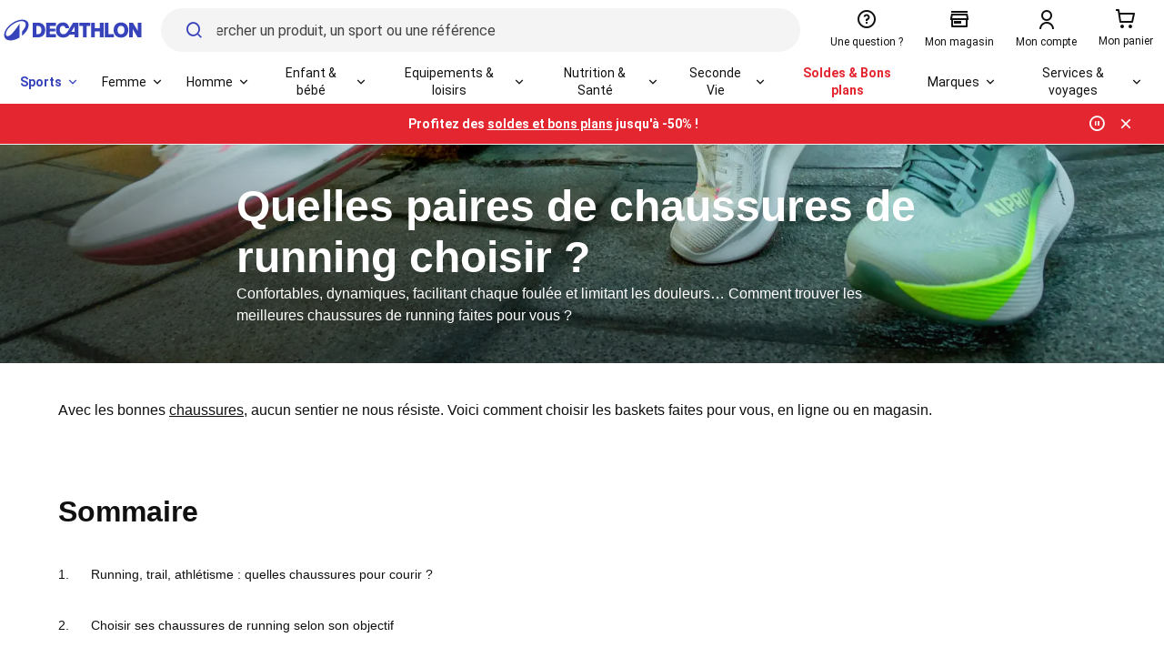

--- FILE ---
content_type: text/html; charset=utf-8
request_url: https://www.decathlon.fr/c/htc/quelles-paires-de-chaussures-de-running-choisir_a70c7fc7-9ac3-4ded-833c-464071658cf8
body_size: 100579
content:

<!doctype html>
<html lang="fr" country="FR">

  <head>
    <meta charset='utf-8'>
    <meta http-equiv="X-UA-Compatible" content="IE=Edge,chrome=1" />
    <meta name="viewport" content="width=device-width, initial-scale=1.0, maximum-scale=1.0">
    <script id="__dkt">

      __DKT = {"_ctx":{"page":{"id":"sphereContentDetails"},"structure":{"template":"sphereContentDetails","source":"fs://structures","isEmbeddedRenderEnabled":false},"data":[{"id":"DynamicComponent-nfs-topnotificationbar","type":"TopNotificationBar","input":{"staticComponentId":"nfs-topnotificationbar"},"data":{"messages":["\u003Cstrong>Profitez des [soldes et bons plans](https://www.decathlon.fr/deals/bons-plans?opeco=opeco:all_bandeau_bandeau_fr_n-utd-winter-sales_nc-soldes_me-automatic-promotion-discount_f-cv_dc-web_spu-msp_pt-all_d-260107-260203&type=opeco) jusqu'à -50% !\u003C/strong>","[Retours et échanges](https://www.decathlon.fr/landing/retour-et-echange-decathlon/_/R-a-retour-echange?opeco=opeco:ALL_BANDEAU-retours&type=opeco), jusqu'à 365 jours !","Payez en plusieurs fois SANS FRAIS. [voir conditions](https://www.decathlon.fr/Services_Financement_lp-9BQFCB?opeco=opeco:ALL_BANDEAU-financement&type=opeco)"],"closeable":true,"animationTime":5000,"theme":"red"}},{"id":"DynamicComponent-nfs-menubar","type":"MenubarData","input":{"staticComponentId":"nfs-menubar"},"data":{"additionalItems":[{"url":"/landing/nos-services-decathlon/_/R-a-services","type":"Link","displayName":"Services"}],"additionalConfiguration":{"/browse/c0-femme/_/N-ry4jwt":{"highlights":{"items":[{"url":"/special-page/product-gender-femme/_/N-1m1yoiuZ151awdi?showMoreIds=3174806751","name":"cdc-femme-1","resource":"https://contents.mediadecathlon.com/s984230/k$a8e819624ecada855c87569f257bd222/frame%203055.jpg?format=auto","displayName":"Nouveautés femme"},{"url":"/browse/c0-femme/c1-vetements/c2-leggings-corsaire/_/N-1n9fq9c","name":"cdc-femme-2","resource":"https://contents.mediadecathlon.com/s975954/k$8742be2ca06d42a2674b2408ae0216b4","displayName":"Leggings"},{"url":"/browse/c0-femme/c1-chaussant/c2-apres-ski/_/N-f18k2q","name":"cdc-femme-3","resource":"https://contents.mediadecathlon.com/s975093/k$bd6db81a748b91970d3fa34755b5c63d","displayName":"Après-skis"}],"displayName":"Nos coups de cœur"}},"/browse/c0-homme/_/N-1qu1ue2":{"highlights":{"items":[{"url":"https://www.decathlon.fr/special-page/product-gender-homme/_/N-15peup5Z151awdi?showMoreIds=3174806751","name":"cdc-homme-1","resource":"https://contents.mediadecathlon.com/s984228/k$1826423c7d2bcf0fcf9ad74a8ec9b23c/frame%203057.jpg?format=auto","displayName":"Nouveautés homme"},{"url":"/browse/c0-homme/c1-vetements/c2-sous-vetements-sous-maillots/_/N-h9w1nb","name":"cdc-homme-2","resource":"https://contents.mediadecathlon.com/s975949/k$a0c3862c4ec09751643a807b7a421461","displayName":"Sous-vêtements thermiques"},{"url":"/browse/c0-homme/c1-vetements/c2-vestes/_/N-y2dzek","name":"cdc-homme-3","resource":"https://contents.mediadecathlon.com/s975951/k$822aa99fa9e3639b0d9f9dedea249dc0","displayName":"Vestes"}],"displayName":"Nos coups de cœur"}},"/browse/c0-enfant/_/N-14j5j37":{"highlights":{"items":[{"url":"/special-page/product-gender-fille/product-gender-garcon/product-gender-bebe-fille/product-gender-bebe-garcon/_/N-aeoyuvZ1oh2mxlZ1rngw2mZda9bojZ151awdi?showMoreIds=3174806751","name":"cdc-enfant-1","resource":"https://contents.mediadecathlon.com/s984227/k$a2168462186660de883b492c3a8a5a99/frame%203059.jpg?format=auto","displayName":"Nouveautés enfant"},{"url":"/browse/c0-enfant/c1-chaussant/c2-baskets/_/N-14tab0g","name":"cdc-enfant-2","resource":"https://contents.mediadecathlon.com/s975105/k$58b82db7f711d1e56426e9ec2b90d5fb","displayName":"Baskets"},{"url":"/browse/c0-enfant/c1-vetements/c2-pulls-sweats-polaires/_/N-1570qkl","name":"cdc-enfant-3","resource":"https://contents.mediadecathlon.com/s975947/k$664b44439a0e956555e7c3c17a564281","displayName":"Polaires"}],"displayName":"Nos coups de cœur"},"displayName":"Enfant"},"/browse/c0-promotions/_/N-z6t76i":{"style":{"bold":true,"variant":"negative"}},"/browse/c0-soin-du-sportif/_/N-qld5g5":{"highlights":{"items":[{"url":"/browse/c0-nutrition-sportive/_/N-rinoim","name":"cdc-nutrition-1","resource":"https://contents.mediadecathlon.com/s975371/k$baf80315751fd8a184ace8d7b1823265","displayName":"Nutrition sportive"},{"url":"/browse/c0-soin-du-sportif/c1-appareils-de-massage/_/N-z8tzqn","name":"cdc-nutrition-2","resource":"https://contents.mediadecathlon.com/s975952/k$f03fa9a2344ff8e2722b14fa6842d193","displayName":"Appareils de massage"},{"url":"/browse/c0-soin-du-sportif/c1-maintien-articulaire-et-musculaire/_/N-1w09fss","name":"cdc-nutrition-3","resource":"https://contents.mediadecathlon.com/s975370/k$5f5764a25aacb12bba256c2e05055974","displayName":"Maintiens articulaires et musculaires"}],"displayName":"Nos coups de cœur"},"displayName":"Nutrition et santé"},"/browse/c0-entretien-reparation-sav/_/N-oi07en":{"displayName":"Entretien, SAV"},"/browse/c0-produits-reconditionnes/_/N-1f2veur":{"style":{"bold":true,"variant":"ecodesign"},"highlights":{"items":[{"url":"/second-life/buy-back#/funnel/product/category","name":"cdc-eco-1","resource":"https://contents.mediadecathlon.com/s975531/k$b392363158ddae1b3d18f00ed3fff3de","displayName":"Revendez votre matériel"},{"url":"/browse/c0-produits-reconditionnes/_/N-1f2veur","name":"cdc-eco-2","resource":"https://contents.mediadecathlon.com/s975532/k$5ef76d2d6cd0ff5902c7004354f4ec3b","displayName":"Achetez du reconditionné"},{"url":"/browse/c0-entretien-reparation-sav/_/N-oi07en","name":"cdc-eco-3","resource":"https://contents.mediadecathlon.com/s975530/k$949e41cb85b0eeab5fc371593f670425","displayName":"Réparez votre matériel"}],"displayName":"Nos coups de cœur"}},"/browse/_/N-13q6lcx/c0-equipements-loisirs/_/N-13q6lcx":{"highlights":{"items":[{"url":"/browse/c0-equipements-loisirs/c1-mobilite/_/N-8lcmhk","name":"cdc-equipement-1","resource":"https://contents.mediadecathlon.com/s975101/k$349e413d374a0e0354d0d42742d91f0e","displayName":"Mobilité"},{"url":"/browse/c0-equipements-loisirs/c1-booster-son-cardio/_/N-1dhyoao","name":"cdc-equipement-2","resource":"https://contents.mediadecathlon.com/s975102/k$d1af25735c9896cd541ee80d93c36a04","displayName":"Booster son cardio"},{"url":"/browse/c0-equipements-loisirs/c1-electronique-hightech/_/N-1b56hw4","name":"cdc-equipement-3","resource":"https://contents.mediadecathlon.com/s975110/k$e785c28331b088ee6e08e742e3fe18cb","displayName":"Electronique & Hightech"}],"displayName":"Nos coups de cœur"},"displayName":"Équipement"}},"highlightedSportsPictures":{"/sport/c0-tous-les-sports/c1-ski/_/N-9bw2as":{"name":"ski","resource":"https://contents.mediadecathlon.com/p2382632/k$34d4dbf426eafe064658e7b62f66ad1b"},"/sport/c0-tous-les-sports/c1-velo-cyclisme/_/N-r6bmmx":{"name":"velo-cyclisme","resource":"https://contents.mediadecathlon.com/p2230748/k$c91a3359e65ed4849fa913bfb9db240b"},"/sport/c0-tous-les-sports/c1-randonnee-trek/_/N-1rduxes":{"name":"rando","resource":"https://contents.mediadecathlon.com/p2316681/k$cdb5638c4f791c4b972f65d9bff6c829"}}}},{"id":"DynamicComponent-nfs-menu-category-link-see-all","type":"MenuCategorySeeAll","input":{"staticComponentId":"nfs-menu-category-link-see-all"},"data":[{"id":"CategoryItem_0","name":"Femme","url":"/femme"},{"id":"CategoryItem_1","name":"Homme","url":"/homme"},{"id":"CategoryItem_2","name":"Enfant & bébé","url":"/enfant-bebe"},{"id":"CategoryItem_3","name":"Equipements & loisirs","url":"/equipements-loisirs"},{"id":"CategoryItem_4","name":"Nutrition & Santé","url":"/nutrition-sante"},{"id":"CategoryItem_5","name":"Seconde vie","url":"/produits-reconditionnes"},{"id":"CategoryItem_8","name":"Services & voyages","url":"/nos-services_lp-OGTCZI"}]},{"id":"MetaSeoTags-40405c847990e0a82fb66ae0ab093ff614d62efc","type":"MetaSeoTags","input":{"source":"entity"},"data":{"canonical":"/c/htc/quelles-paires-de-chaussures-de-running-choisir_a70c7fc7-9ac3-4ded-833c-464071658cf8"}},{"id":"sphereContentDetails","type":"SphereContentDetails","input":{"entity":{"type":"sphereContentDetails","id":"a70c7fc7-9ac3-4ded-833c-464071658cf8"}},"data":{"metadata":{"id":"a70c7fc7-9ac3-4ded-833c-464071658cf8","title":"Quelles paires de chaussures de running choisir ?","metaDescription":"Confortables, dynamiques, facilitant chaque foulée et limitant les douleurs… Nos conseils pour choisir les chaussures de running faites pour vos pieds","teaserImage":{"media_id":"p3048302","security_key":"8c32b42f5092c7f43da1bb6046d3f2cd","type":"pixl_image","horizontal_ratio":1,"vertical_ratio":1,"horizontal_box_center":3922,"vertical_box_center":5108,"horizontal_box_size":7844,"vertical_box_size":7844,"horizontal_original_size":7844,"vertical_original_size":10000,"file_name":"comment-choisir-chaussures-running.jpg","alt_title":"Comment choisir des chaussures de running ?","end_right_date":"2028-12-30T23:00:00"},"publishedTime":"2020-07-24T16:33:19+00:00","modifiedTime":"2025-12-09T20:01:14+00:00","locale":"locales","contentType":"875ef604-5ca2-4ed9-96b7-15e6c6e0fd0d","titleSlug":"quelles-paires-de-chaussures-de-running-choisir"},"contentDOM":"\n\t\t\u003Clink href=\"https://storage.googleapis.com/sphere-assets-prod-u5-3cg0/prod-a7a66433-1765548129/_app/immutable/assets/index-wonder-foundations.Bwo3FdWg.css\" rel=\"stylesheet\">\n\t\t\u003Clink href=\"https://storage.googleapis.com/sphere-assets-prod-u5-3cg0/prod-a7a66433-1765548129/_app/immutable/assets/SimpleGrid.D-plpWWZ.css\" rel=\"stylesheet\">\n\t\t\u003Clink href=\"https://storage.googleapis.com/sphere-assets-prod-u5-3cg0/prod-a7a66433-1765548129/_app/immutable/assets/index.CPxO8FTd.css\" rel=\"stylesheet\">\n\t\t\u003Clink href=\"https://storage.googleapis.com/sphere-assets-prod-u5-3cg0/prod-a7a66433-1765548129/_app/immutable/assets/4.BMAJ7BxT.css\" rel=\"stylesheet\">\u003C!-- HEAD_svelte-g3s6ai_START -->\u003C!-- HEAD_svelte-g3s6ai_END -->\n\n\u003Cdiv class=\"sphere-content-renderer\">    \u003Cdiv id=\"svelte\" class=\"svelte-vvgm7v\">\u003Cdiv class=\"scr-stack scr-my-0 scr-flex scr-flex-col scr-justify-start\">\u003Cdiv id=\"ae324671-3e51-418c-a67b-39b0595c5fac\" class=\"scr-block scr-block-header is-header-secondary-color-scr-theme is-media-full-scr-template svelte-10vx74h\" data-cy=\"block_header media_full header-secondary-color view\" role=\"none\"> \u003Cdiv style=\"aspect-ratio: 2.9961802902979375\" class=\"scr-header scr-grid scr-relative scr-header--secondary svelte-1inc2kp\">\u003Cdiv class=\"scr-absolute scr-inset-0 scr-overflow-hidden\">\u003Cdiv style=\"transform: scale(1); --opacity: 0.6;\" class=\"scr-image-background scr-absolute scr-inset-0 scr-bg-cover scr-bg-center  svelte-x17q9e scr-image-background--with-linear-gradient\">\u003Cpicture style=\"aspect-ratio: 2.9961802902979375;\" class=\"scr-image scr-flex scr-w-full scr-h-full svelte-19zljbb\">\u003Csource media=\"(max-width: 599px)\" srcset=\"https://contents.mediadecathlon.com/p3048302/k$8c32b42f5092c7f43da1bb6046d3f2cd/599x0/3922pt7221/7844xcr2618/comment-choisir-chaussures-running.jpg?format=auto\"> \u003Csource media=\"(max-width: 1199px)\" srcset=\"https://contents.mediadecathlon.com/p3048302/k$8c32b42f5092c7f43da1bb6046d3f2cd/1199x0/3922pt7221/7844xcr2618/comment-choisir-chaussures-running.jpg?format=auto\"> \u003Cimg style=\"aspect-ratio: 2.9961802902979375;\" class=\"scr-w-full scr-h-full scr-object-cover svelte-19zljbb\" src=\"https://contents.mediadecathlon.com/p3048302/k$8c32b42f5092c7f43da1bb6046d3f2cd/1920x0/3922pt7221/7844xcr2618/comment-choisir-chaussures-running.jpg?format=auto\" width=\"1920\" loading=\"eager\">\u003C/picture> \u003C/div>\u003C/div> \u003Cdiv class=\"scr-flex scr-w-full scr-justify-center\">\u003Cdiv class=\"scr-simple-grid scr-relative scr-max-w-[1600px] scr-grid scr-grid-cols-4 md:scr-grid-cols-8 lg:scr-grid-cols-12 scr-gap-xs md:scr-gap-l lg:scr-gap-xl scr-w-full scr-h-full scr-mx-l md:scr-mx-3xl lg:scr-mx-5xl xl:scr-mx-6xl  scr-items-end\">\u003Cdiv class=\"scr-stack scr-my-0 scr-flex scr-flex-col scr-justify-start scr-relative scr-z-10 scr-col-span-4 scr-text-center md:scr-col-span-6 md:scr-col-start-2 lg:scr-col-span-8 lg:scr-col-start-3 scr-gap-xl\">\u003Ch1 class=\"scr-title scr-break-words scr-title-l is-reversed svelte-1cja9bj\">\u003C!-- HTML_TAG_START -->Quelles paires de chaussures de running choisir ?\u003C!-- HTML_TAG_END -->\u003C/h1> \u003Cp class=\"scr-body scr-break-words is-m is-reversed svelte-zfeu85\">\u003C!-- HTML_TAG_START -->Confortables, dynamiques, facilitant chaque foulée et limitant les douleurs… Comment trouver les meilleures chaussures de running faites pour vous ?\u003C!-- HTML_TAG_END --> \u003C/p> \u003C/div>\u003C/div>\u003C/div>\u003C/div>  \u003C/div>\u003Cdiv id=\"ad7878b1-1a27-420a-80cf-4f08c9384873\" class=\"scr-block scr-block-introduction is-introduction-scr-theme is-media-full-scr-template svelte-10vx74h\" data-cy=\"block_introduction media_full introduction view\" role=\"none\"> \u003Cdiv class=\"scr-flex scr-w-full scr-justify-center\">\u003Cdiv class=\"scr-simple-grid scr-relative scr-max-w-[1600px] scr-grid scr-grid-cols-4 md:scr-grid-cols-8 lg:scr-grid-cols-12 scr-gap-xs md:scr-gap-l lg:scr-gap-xl scr-w-full scr-h-full scr-mx-l md:scr-mx-3xl lg:scr-mx-5xl xl:scr-mx-6xl\">\u003Csection class=\"scr-semantic-content scr-flex scr-flex-col scr-gap-y-l scr-col-span-full\"> \u003Cp class=\"scr-body scr-break-words is-m svelte-zfeu85\">\u003C!-- HTML_TAG_START -->Avec les bonnes \u003Ca href=\"https://www.decathlon.fr/tous-les-sports/running-route/chaussures-running\" target=\"_blank\">chaussures\u003C/a>, aucun sentier ne nous résiste. Voici comment choisir les baskets faites pour vous, en ligne ou en magasin.\u003C!-- HTML_TAG_END --> \u003C/p> \u003C/section>\u003C/div>\u003C/div> \u003C/div>\u003Cdiv id=\"63910614-f5d8-40dd-a17a-fe6fc8671e01\" class=\"scr-block scr-block-menu is-vertical-scr-theme is-menu-scr-template svelte-10vx74h\" data-cy=\"block_menu menu vertical view\" role=\"none\"> \u003Cdiv class=\"scr-flex scr-w-full scr-justify-center\">\u003Cdiv class=\"scr-simple-grid scr-relative scr-max-w-[1600px] scr-grid scr-grid-cols-4 md:scr-grid-cols-8 lg:scr-grid-cols-12 scr-gap-xs md:scr-gap-l lg:scr-gap-xl scr-w-full scr-h-full scr-mx-l md:scr-mx-3xl lg:scr-mx-5xl xl:scr-mx-6xl !scr-gap-y-xl l:!scr-gap-y-2xl\">\u003Ch2 class=\"scr-title scr-break-words scr-title-m scr-col-span-full svelte-1cja9bj\">\u003C!-- HTML_TAG_START -->Sommaire\u003C!-- HTML_TAG_END -->\u003C/h2> \u003Col class=\"scr-cta-list scr-m-0 scr-p-0 scr-space-y-2xs scr-list-none scr-col-span-full svelte-11h5o48\">\u003Cli class=\"scr-cta-list-item scr-flex scr-py-m svelte-11h5o48\"> \u003Ca id=\"v2m0fh1kqh\" class=\"vp-link vp-link--secondary scr-cta-list-item\" data-part=\"link\" href=\"#336a806f-f00d-4482-bd49-4326b49f244f\">    Running, trail, athlétisme : quelles chaussures pour courir ?     \u003C/a> \u003C/li>\u003Cli class=\"scr-cta-list-item scr-flex scr-py-m svelte-11h5o48\"> \u003Ca id=\"a6smhn1kqi\" class=\"vp-link vp-link--secondary scr-cta-list-item\" data-part=\"link\" href=\"#f1f685d5-5a1e-491c-b0b3-ee73f50d6b85\">    Choisir ses chaussures de running selon son objectif     \u003C/a> \u003C/li>\u003Cli class=\"scr-cta-list-item scr-flex scr-py-m svelte-11h5o48\"> \u003Ca id=\"hmbfjo1kqj\" class=\"vp-link vp-link--secondary scr-cta-list-item\" data-part=\"link\" href=\"#f0aa10bc-d460-4980-b837-d159ef1978dd\">    Universelle, supinatrice ou pronatrice : le choix selon le type de foulée     \u003C/a> \u003C/li>\u003Cli class=\"scr-cta-list-item scr-flex scr-py-m svelte-11h5o48\"> \u003Ca id=\"jqoh79k1kqk\" class=\"vp-link vp-link--secondary scr-cta-list-item\" data-part=\"link\" href=\"#f47b3ad7-5115-4d12-a0cf-56fbc3930294\">    Chaussures de running : choisir la bonne taille     \u003C/a> \u003C/li>\u003Cli class=\"scr-cta-list-item scr-flex scr-py-m svelte-11h5o48\"> \u003Ca id=\"onepvz1kql\" class=\"vp-link vp-link--secondary scr-cta-list-item\" data-part=\"link\" href=\"#8b15dfb0-b407-45cd-8e8d-611f5c53536c\">    Choisir en fonction de son poids     \u003C/a> \u003C/li>\u003Cli class=\"scr-cta-list-item scr-flex scr-py-m svelte-11h5o48\"> \u003Ca id=\"ppo5pz1kqm\" class=\"vp-link vp-link--secondary scr-cta-list-item\" data-part=\"link\" href=\"#8711af48-505c-4a35-83f5-8b7bcfc1ece2\">    Où acheter et à quel prix ?     \u003C/a> \u003C/li>\u003Cli class=\"scr-cta-list-item scr-flex scr-py-m svelte-11h5o48\"> \u003Ca id=\"d6bmel1kqn\" class=\"vp-link vp-link--secondary scr-cta-list-item\" data-part=\"link\" href=\"#2e9f1291-25f5-4553-91fe-042a53227e86\">    Bonus : chaussures et blessures en course à pied     \u003C/a> \u003C/li>\u003C/ol>\u003C/div>\u003C/div> \u003C/div>\u003Cdiv id=\"336a806f-f00d-4482-bd49-4326b49f244f\" class=\"scr-block scr-block-items is-items-criteria-2-scr-theme is-items-list-scr-template svelte-10vx74h\" data-cy=\"block_items items_list items-criteria-2 view\" role=\"none\"> \u003Cdiv class=\" svelte-dtzv22\">\u003Cdiv class=\"scr-flex scr-w-full scr-justify-center\">\u003Cdiv class=\"scr-simple-grid scr-relative scr-max-w-[1600px] scr-grid scr-grid-cols-4 md:scr-grid-cols-8 lg:scr-grid-cols-12 scr-gap-xs md:scr-gap-l lg:scr-gap-xl scr-w-full scr-h-full scr-mx-l md:scr-mx-3xl lg:scr-mx-5xl xl:scr-mx-6xl scr-items items-criteria-2\">\u003Carticle class=\"scr-semantic-content scr-flex scr-flex-col scr-gap-y-l scr-col-span-full\">\u003Cheader class=\"scr-flex scr-flex-col scr-gap-y-s\"> \u003Ch2 class=\"scr-title scr-break-words scr-title-m svelte-1cja9bj\">\u003C!-- HTML_TAG_START -->Running, trail ou athlétisme : comment choisir les meilleures chaussures pour courir ?\u003C!-- HTML_TAG_END -->\u003C/h2> \u003C/header> \u003Cp class=\"scr-body scr-break-words is-m svelte-zfeu85\">\u003C!-- HTML_TAG_START -->Votre terrain de pratique est la première chose à prendre en compte lorsque vous choisissez une paire de \u003Ca href=\"https://www.decathlon.fr/tous-les-sports/running-route/chaussures-running\" target=\"_blank\">chaussure de running\u003C/a> adaptée à vos besoins. Pourquoi ? Parce que la technicité d’une chaussure se définit en fonction du terrain sur lequel vous courez, tout simplement.\u003C!-- HTML_TAG_END --> \u003C/p> \u003C/article> \u003Cul class=\"scr-list scr-list-none scr-p-0 scr-m-0 scr-col-span-full scr-grid scr-gap-y-2xl md:scr-grid-cols-12 md:scr-gap-x-l lg:scr-gap-x-xl svelte-dtzv22\">\u003Cli>\u003Csection class=\"scr-item scr-flex scr-flex-col scr-gap-l\">\u003Cdiv style=\"width: 100%; aspect-ratio: undefined;\" class=\"scr-flex scr-overflow-hidden scr-relative scr-m-auto scr-aspect-[5/4]\">\u003Cdiv class=\"media scr-w-full !scr-mx-0 svelte-15jlov9\">\u003Cpicture style=\"aspect-ratio: 1.5007503751875937;\" class=\"scr-image scr-flex scr-w-full scr-h-full svelte-19zljbb\">\u003Csource media=\"(max-width: 599px)\" srcset=\"https://contents.mediadecathlon.com/p2824545/k$3b5f6a1e950fab0cd4ccd8bc58753a09/599x0/3000pt1999/6000xcr3998/chaussures-running-route.jpg?format=auto\"> \u003Csource media=\"(max-width: 1199px)\" srcset=\"https://contents.mediadecathlon.com/p2824545/k$3b5f6a1e950fab0cd4ccd8bc58753a09/1199x0/3000pt1999/6000xcr3998/chaussures-running-route.jpg?format=auto\"> \u003Cimg style=\"aspect-ratio: 1.5007503751875937;\" class=\"scr-object-contain svelte-19zljbb\" alt=\"Sélection de chaussures de running pour route\" src=\"https://contents.mediadecathlon.com/p2824545/k$3b5f6a1e950fab0cd4ccd8bc58753a09/1920x0/3000pt1999/6000xcr3998/chaussures-running-route.jpg?format=auto\" width=\"1920\" loading=\"lazy\">\u003C/picture> \u003C/div> \u003C/div> \u003Cdiv class=\"scr-flex scr-flex-col scr-gap-2xs\"> \u003Cp class=\"scr-body scr-break-words is-s svelte-zfeu85\">\u003C!-- HTML_TAG_START -->Choisissez les chaussures de running si :\u003C!-- HTML_TAG_END --> \u003C/p> \u003Cp class=\"scr-body scr-break-words is-xs svelte-zfeu85\">\u003C!-- HTML_TAG_START -->vous pratiquez principalement la course à pied sur le bitume, avec de courts passages sur chemins dans les parcs alentours. \u003Cbr>\u003Cbr>\u003Cstrong>Leur spécificité : \u003C/strong>les chaussures de running adaptées à la route offrent un amorti idéal et une stabilité certaine pour la pratique sur terrain urbain (bitume, gravier, dalles et pavé).\u003C!-- HTML_TAG_END --> \u003C/p>\u003C/div> \u003Cfooter class=\"\">\u003Cdiv class=\"scr-flex scr-justify-start\">  \u003Ca id=\"xk4fue1kqo\" class=\"vp-button vp-button--small vp-button--secondary scr-button\" aria-live=\"polite\" data-part=\"button\" href=\"https://www.decathlon.fr/tous-les-sports/running-route/chaussures-running/f-type-de-terrain_bitume\" target=\"_blank\" rel=\"nofollow\">     Chaussures de running pour route         \u003C/a>\u003C/div>  \u003C/footer>\u003C/section> \u003C/li>\u003Cli>\u003Csection class=\"scr-item scr-flex scr-flex-col scr-gap-l\">\u003Cdiv style=\"width: 100%; aspect-ratio: undefined;\" class=\"scr-flex scr-overflow-hidden scr-relative scr-m-auto scr-aspect-[5/4]\">\u003Cdiv class=\"media scr-w-full !scr-mx-0 svelte-15jlov9\">\u003Cpicture style=\"aspect-ratio: 1.5;\" class=\"scr-image scr-flex scr-w-full scr-h-full svelte-19zljbb\">\u003Csource media=\"(max-width: 599px)\" srcset=\"https://contents.mediadecathlon.com/p2597915/k$d0e4f8ef63c5c4cd4d4fb3673e40e390/599x0/5138pt3416/5904xcr3936/Choisir-chaussures-trail.jpg?format=auto\"> \u003Csource media=\"(max-width: 1199px)\" srcset=\"https://contents.mediadecathlon.com/p2597915/k$d0e4f8ef63c5c4cd4d4fb3673e40e390/1199x0/5138pt3416/5904xcr3936/Choisir-chaussures-trail.jpg?format=auto\"> \u003Cimg style=\"aspect-ratio: 1.5;\" class=\"scr-object-contain svelte-19zljbb\" alt=\"Comment choisir des chaussures de trail ?\" src=\"https://contents.mediadecathlon.com/p2597915/k$d0e4f8ef63c5c4cd4d4fb3673e40e390/1920x0/5138pt3416/5904xcr3936/Choisir-chaussures-trail.jpg?format=auto\" width=\"1920\" loading=\"lazy\">\u003C/picture> \u003C/div> \u003C/div> \u003Cdiv class=\"scr-flex scr-flex-col scr-gap-2xs\"> \u003Cp class=\"scr-body scr-break-words is-s svelte-zfeu85\">\u003C!-- HTML_TAG_START -->Choisissez les chaussures de trail si :\u003C!-- HTML_TAG_END --> \u003C/p> \u003Cp class=\"scr-body scr-break-words is-xs svelte-zfeu85\">\u003C!-- HTML_TAG_START -->vous avez un coin de nature à portée de foulée et alternez entre route et sentiers. Une chaussure adaptée vous évitera de glisser dans la boue ou les feuilles et pierres humides. Vous serez aussi plus à l’aise en forêt, où le sol est instable.&nbsp;\u003Cbr>\u003Cbr>\u003Cstrong>Leur spécificité : \u003C/strong>une chaussure de trail se distingue par son importante capacité d'accroche sur sol gras, permettant de garder des appuis plus sûrs. Elle assure également un bon maintien, ce qui évitera - on ne vous le souhaite pas -, que votre chaussure reste enfoncée dans la boue. Enfin, la semelle dispose d'une protection renforcée, critère qui a toute son importance quand on atterrit sur un caillou en descente.\u003C!-- HTML_TAG_END --> \u003C/p>\u003C/div> \u003Cfooter class=\"\">\u003Cdiv class=\"scr-flex scr-justify-start\">  \u003Ca id=\"ubbz451kqp\" class=\"vp-button vp-button--small vp-button--secondary scr-button\" aria-live=\"polite\" data-part=\"button\" href=\"https://www.decathlon.fr/tous-les-sports/trail-running/chaussures-trail\" target=\"_blank\" rel=\"nofollow\">     Sélections de chaussures de trail         \u003C/a>\u003C/div>  \u003C/footer>\u003C/section> \u003C/li>\u003Cli>\u003Csection class=\"scr-item scr-flex scr-flex-col scr-gap-l\">\u003Cdiv style=\"width: 100%; aspect-ratio: undefined;\" class=\"scr-flex scr-overflow-hidden scr-relative scr-m-auto scr-aspect-[5/4]\">\u003Cdiv class=\"media scr-w-full !scr-mx-0 svelte-15jlov9\">\u003Cpicture style=\"aspect-ratio: 1.5005359056806002;\" class=\"scr-image scr-flex scr-w-full scr-h-full svelte-19zljbb\">\u003Csource media=\"(max-width: 599px)\" srcset=\"https://contents.mediadecathlon.com/p2824577/k$ff0c34ef6abe50142f1105524825cf08/599x0/4264pt2801/2800xcr1866/Choisir-chaussures-athletisme.jpg?format=auto\"> \u003Csource media=\"(max-width: 1199px)\" srcset=\"https://contents.mediadecathlon.com/p2824577/k$ff0c34ef6abe50142f1105524825cf08/1199x0/4264pt2801/2800xcr1866/Choisir-chaussures-athletisme.jpg?format=auto\"> \u003Cimg style=\"aspect-ratio: 1.5005359056806002;\" class=\"scr-object-contain svelte-19zljbb\" alt=\"Comment choisir des chaussures d'athlétisme\" src=\"https://contents.mediadecathlon.com/p2824577/k$ff0c34ef6abe50142f1105524825cf08/1920x0/4264pt2801/2800xcr1866/Choisir-chaussures-athletisme.jpg?format=auto\" width=\"1920\" loading=\"lazy\">\u003C/picture> \u003C/div> \u003C/div> \u003Cdiv class=\"scr-flex scr-flex-col scr-gap-2xs\"> \u003Cp class=\"scr-body scr-break-words is-s svelte-zfeu85\">\u003C!-- HTML_TAG_START -->Choisissez les pointes d'athlétisme si :\u003C!-- HTML_TAG_END --> \u003C/p> \u003Cp class=\"scr-body scr-break-words is-xs svelte-zfeu85\">\u003C!-- HTML_TAG_START -->vous faîtes partie des coureurs ou coureuses pratiquant seul•es ou en club, sur des pistes extérieures en terre battue ou un revêtement de sol acrylique. Elles sont particulièrement recommandées si vous réalisez régulièrement des sprints.\u003Cbr>\u003Cbr>Enfin, ces baskets très spécifiques peuvent être utilisées si vous courez en hiver sur des terrains boueux et accidentés dans le cadre de courses de cross-country.\u003Cbr>\u003Cstrong>Leur spécificité : \u003C/strong>très ajustées aux pieds, de façon à optimiser le dynamisme, elles doivent allier confort et efficacité pour rester confortables. Leurs semelles expertes sont réalisées en plastique rigide ou en fibre composite. Certaines peuvent même être renforcées par une plaque carbone. Elles possèdent également des pointes.\u003C!-- HTML_TAG_END --> \u003C/p>\u003C/div> \u003Cfooter class=\"\">\u003Cdiv class=\"scr-flex scr-justify-start\">  \u003Ca id=\"djlrl51kqq\" class=\"vp-button vp-button--small vp-button--secondary scr-button\" aria-live=\"polite\" data-part=\"button\" href=\"https://www.decathlon.fr/tous-les-sports/athletisme/chaussures-et-pointes-d-athletisme\" target=\"_blank\" rel=\"nofollow\">     Sélection de chaussures et pointes d'athlétisme         \u003C/a>\u003C/div>  \u003C/footer>\u003C/section> \u003C/li>\u003C/ul>\u003C/div>\u003C/div> \u003C/div> \u003C/div>\u003Cdiv id=\"106c4c42-7b3c-4136-933f-1ee42512c331\" class=\"scr-block scr-block-paragraph is-paragraph-scr-theme is-media-full-scr-template svelte-10vx74h\" data-cy=\"block_paragraph media_full paragraph view\" role=\"none\"> \u003Cdiv class=\"scr-flex scr-w-full scr-justify-center\">\u003Cdiv class=\"scr-simple-grid scr-relative scr-max-w-[1600px] scr-grid scr-grid-cols-4 md:scr-grid-cols-8 lg:scr-grid-cols-12 scr-gap-xs md:scr-gap-l lg:scr-gap-xl scr-w-full scr-h-full scr-mx-l md:scr-mx-3xl lg:scr-mx-5xl xl:scr-mx-6xl\">\u003Carticle class=\"scr-semantic-content scr-flex scr-flex-col scr-gap-y-l scr-col-span-full\">\u003Cheader class=\"scr-flex scr-flex-col scr-gap-y-s\">  \u003Ch3 class=\"scr-title scr-break-words scr-title-s svelte-1cja9bj\">\u003C!-- HTML_TAG_START -->Les différentes propriétés techniques de la chaussure de running&nbsp;:\u003C!-- HTML_TAG_END -->\u003C/h3>\u003C/header> \u003Cp class=\"scr-body scr-break-words is-m svelte-zfeu85\">\u003C!-- HTML_TAG_START -->\u003Cul>\n  \u003Cli>\u003Cstrong>L’amorti\u003C/strong> : c'est la capacité de la chaussure à encaisser le choc au moment de l’impact au sol. L'amorti d'une chaussure est donc directement lié à son confort.&nbsp;\u003C/li>\n  \u003Cli>\u003Cstrong>La stabilité \u003C/strong>: une chaussure avec de la stabilité permet au coureur ou à la coureuse d’avoir son pied et sa cheville bien maintenus à l’intérieur de la chaussure, de telle sorte qu’il ou elle peut poser son pied au sol sans avoir à se soucier de son équilibre. Si vous n'aimez pas les chaussures avec trop d'amorti, et que vous préférez un amorti plus ferme et dynamique, privilégiez une chaussure qui se concentre sur la stabilité avant tout.\u003C/li>\n  \u003Cli>\u003Cstrong>La relance \u003C/strong>: on l'appelle aussi le dynamisme d'une chaussure. Elle permet de mieux rebondir d’une foulée à l’autre. Quand nous courons, nous produisons de l’énergie à chaque foulée. Une chaussure dynamique capture une partie de cette énergie et la restitue dans la foulée suivante.\u003C/li>\n  \u003Cli>\u003Cstrong>Le poids \u003C/strong>: il joue un rôle déterminant en running, car il se répercute à chaque foulée. Une chaussure traditionnelle offrant amorti et confort pèse entre 250 g et 300 g. Les chaussures de moins de 200 g sont destinées pour la compétition et leur coût est souvent plus important.\u003C/li>\n  \u003Cli>\u003Cstrong>La flexibilité\u003C/strong> : la souplesse d’une chaussure va faire qu'elle s’adapte plus ou moins bien au mouvement du pied. On dit d’une chaussure qu’elle est flexible quand elle se plie facilement.\u003C/li>\n  \u003Cli>\u003Cstrong>Le drop ou le dénivelé \u003C/strong>: c'est l’inclinaison de votre semelle de l’arrière vers l’avant. Quand le drop d’une chaussure de running est indiqué à 8 mm, c’est à peu près comme si vous aviez un talon de 8 mm sur vos chaussures de running.\u003C/li>\n\u003C/ul>\u003C!-- HTML_TAG_END --> \u003C/p> \u003Cfooter>\u003Cdiv class=\"scr-cluster scr-flex scr-flex-wrap scr-items-start scr-gap-m   scr-items-start   scr-justify-start\">\u003Cdiv class=\"scr-flex scr-justify-start\">  \u003Ca id=\"qf8ryms1kqr\" class=\"vp-button scr-button\" aria-live=\"polite\" data-part=\"button\" href=\"https://www.decathlon.fr/c/htc/comment-choisir-le-drop-de-vos-chaussures-de-running_4f6c4c1c-43da-4af1-aa9c-959e63c24445\" target=\"_blank\">     Quelle hauteur de drop pour votre chaussure de running ?         \u003C/a>\u003C/div>  \u003C/div>\u003C/footer>\u003C/article> \u003C/div>\u003C/div> \u003C/div>\u003Cdiv id=\"f1f685d5-5a1e-491c-b0b3-ee73f50d6b85\" class=\"scr-block scr-block-items is-items-criteria-2-scr-theme is-items-list-scr-template svelte-10vx74h\" data-cy=\"block_items items_list items-criteria-2 view\" role=\"none\"> \u003Cdiv class=\" svelte-dtzv22\">\u003Cdiv class=\"scr-flex scr-w-full scr-justify-center\">\u003Cdiv class=\"scr-simple-grid scr-relative scr-max-w-[1600px] scr-grid scr-grid-cols-4 md:scr-grid-cols-8 lg:scr-grid-cols-12 scr-gap-xs md:scr-gap-l lg:scr-gap-xl scr-w-full scr-h-full scr-mx-l md:scr-mx-3xl lg:scr-mx-5xl xl:scr-mx-6xl scr-items items-criteria-2\">\u003Carticle class=\"scr-semantic-content scr-flex scr-flex-col scr-gap-y-l scr-col-span-full\">\u003Cheader class=\"scr-flex scr-flex-col scr-gap-y-s\"> \u003Ch2 class=\"scr-title scr-break-words scr-title-m svelte-1cja9bj\">\u003C!-- HTML_TAG_START -->Quelles sensations recherchez-vous sur la route ?\u003C!-- HTML_TAG_END -->\u003C/h2> \u003C/header> \u003Cp class=\"scr-body scr-break-words is-m svelte-zfeu85\">\u003C!-- HTML_TAG_START -->Après avoir fait le point sur vos terrains de pratique de prédilection, vous devriez y voir plus clair sur le \u003Cstrong>style de course vous correspondant le plus\u003C/strong>.\u003Cbr>\u003Cbr>Vous êtes du genre traileur ou traileuse, athlète, runner ou runneuse, road-runner ou road-runneuse ou encore joggeur ou joggeuse ? Allez, on se concentre sur vos \u003Cstrong>objectifs\u003C/strong> et \u003Cstrong>motivations\u003C/strong> à pratiquer la course à pied, car \u003Cstrong>vos chaussures en dépendent\u003C/strong>.&nbsp;\u003C!-- HTML_TAG_END --> \u003C/p> \u003C/article> \u003Cul class=\"scr-list scr-list-none scr-p-0 scr-m-0 scr-col-span-full scr-grid scr-gap-y-2xl md:scr-grid-cols-12 md:scr-gap-x-l lg:scr-gap-x-xl svelte-dtzv22\">\u003Cli>\u003Csection class=\"scr-item scr-flex scr-flex-col scr-gap-l\">\u003Cdiv style=\"width: 100%; aspect-ratio: undefined;\" class=\"scr-flex scr-overflow-hidden scr-relative scr-m-auto scr-aspect-[5/4]\">\u003Cdiv class=\"media scr-w-full !scr-mx-0 svelte-15jlov9\">\u003Cpicture style=\"aspect-ratio: 1.5000774593338497;\" class=\"scr-image scr-flex scr-w-full scr-h-full svelte-19zljbb\">\u003Csource media=\"(max-width: 599px)\" srcset=\"https://contents.mediadecathlon.com/p3048312/k$282af81a6afc2bf12b23f561da645b06/599x0/4842pt3226/9683xcr6455/Chaussures-running-foulee-naturelle.jpg?format=auto\"> \u003Csource media=\"(max-width: 1199px)\" srcset=\"https://contents.mediadecathlon.com/p3048312/k$282af81a6afc2bf12b23f561da645b06/1199x0/4842pt3226/9683xcr6455/Chaussures-running-foulee-naturelle.jpg?format=auto\"> \u003Cimg style=\"aspect-ratio: 1.5000774593338497;\" class=\"scr-object-contain svelte-19zljbb\" alt=\"Chaussures de running bien-être\" src=\"https://contents.mediadecathlon.com/p3048312/k$282af81a6afc2bf12b23f561da645b06/1920x0/4842pt3226/9683xcr6455/Chaussures-running-foulee-naturelle.jpg?format=auto\" width=\"1920\" loading=\"lazy\">\u003C/picture> \u003C/div> \u003C/div> \u003Cdiv class=\"scr-flex scr-flex-col scr-gap-2xs\"> \u003Cp class=\"scr-body scr-break-words is-s svelte-zfeu85\">\u003C!-- HTML_TAG_START -->Le running bien-être, pour bouger facilement et vous vider la tête\u003C!-- HTML_TAG_END --> \u003C/p> \u003Cp class=\"scr-body scr-break-words is-xs svelte-zfeu85\">\u003C!-- HTML_TAG_START -->\u003Cstrong>Votre profil \u003C/strong>: vous courez régulièrement - 1 à 2 sorties par semaine - pour le plaisir ou pour vous maintenir en forme, ou vous commencez la course.\u003Cbr>\u003Cbr>\u003Cstrong>&gt; Le meilleur choix \u003C/strong>: les chaussures de jogging. Le chausson de ce type de chaussures de running est particulièrement agréable pour le coureur et l'amorti procure un sentiment de confort et de liberté à chaque foulée.\u003C!-- HTML_TAG_END --> \u003C/p>\u003C/div> \u003Cfooter class=\"\">\u003Cdiv class=\"scr-flex scr-justify-start\">  \u003Ca id=\"mc1ztt1kqs\" class=\"vp-button vp-button--small vp-button--secondary scr-button\" aria-live=\"polite\" data-part=\"button\" href=\"https://www.decathlon.fr/tous-les-sports/running-route/chaussures-running/f-brand_kalenji/f-intensite-de-running_0-10-km-semaine\" target=\"_blank\">     Chaussures de jogging         \u003C/a>\u003C/div>  \u003C/footer>\u003C/section> \u003C/li>\u003Cli>\u003Csection class=\"scr-item scr-flex scr-flex-col scr-gap-l\">\u003Cdiv style=\"width: 100%; aspect-ratio: undefined;\" class=\"scr-flex scr-overflow-hidden scr-relative scr-m-auto scr-aspect-[5/4]\">\u003Cdiv class=\"media scr-w-full !scr-mx-0 svelte-15jlov9\">\u003Cpicture style=\"aspect-ratio: 1.5007503751875937;\" class=\"scr-image scr-flex scr-w-full scr-h-full svelte-19zljbb\">\u003Csource media=\"(max-width: 599px)\" srcset=\"https://contents.mediadecathlon.com/p2413892/k$7dbeb660a729e2ae38c3906929202ae2/599x0/3000pt1999/6000xcr3998/chaussure-running-performance.jpg?format=auto\"> \u003Csource media=\"(max-width: 1199px)\" srcset=\"https://contents.mediadecathlon.com/p2413892/k$7dbeb660a729e2ae38c3906929202ae2/1199x0/3000pt1999/6000xcr3998/chaussure-running-performance.jpg?format=auto\"> \u003Cimg style=\"aspect-ratio: 1.5007503751875937;\" class=\"scr-object-contain svelte-19zljbb\" alt=\"Progresser ou préparer une course\" src=\"https://contents.mediadecathlon.com/p2413892/k$7dbeb660a729e2ae38c3906929202ae2/1920x0/3000pt1999/6000xcr3998/chaussure-running-performance.jpg?format=auto\" width=\"1920\" loading=\"lazy\">\u003C/picture> \u003C/div> \u003C/div> \u003Cdiv class=\"scr-flex scr-flex-col scr-gap-2xs\"> \u003Cp class=\"scr-body scr-break-words is-s svelte-zfeu85\">\u003C!-- HTML_TAG_START -->Le running performance, pour vous dépasser en compétition\u003C!-- HTML_TAG_END --> \u003C/p> \u003Cp class=\"scr-body scr-break-words is-xs svelte-zfeu85\">\u003C!-- HTML_TAG_START -->\u003Cstrong>Votre profil :\u003C/strong> vous vous préparez régulièrement pour des courses de plusieurs kilomètres ou vous courez pour améliorer votre chrono.\u003Cbr>\u003Cbr>\u003Cstrong>&gt; Le meilleur choix : \u003C/strong>les chaussures de running. Grâce à leurs semelles dynamiques et leur parfait maintien, elles vous aident à économiser de l'énergie et à gagner du temps sur chaque foulée, tout en protégeant vos articulations.\u003C!-- HTML_TAG_END --> \u003C/p>\u003C/div> \u003Cfooter class=\"\">\u003Cdiv class=\"scr-flex scr-justify-start\">  \u003Ca id=\"y47riky1kqt\" class=\"vp-button vp-button--small vp-button--secondary scr-button\" aria-live=\"polite\" data-part=\"button\" href=\"https://www.decathlon.fr/tous-les-sports/running-route/chaussures-running/f-distance_semi-marathon\" target=\"_blank\">     Chaussures de running performance         \u003C/a>\u003C/div>  \u003C/footer>\u003C/section> \u003C/li>\u003C/ul>\u003C/div>\u003C/div> \u003C/div> \u003C/div>\u003Cdiv id=\"f088987d-bcc6-4587-bdf8-3a05eb238536\" class=\"scr-block scr-block-left_right_skew is-choice-criterias-scr-theme is-media-right-scr-template svelte-10vx74h\" data-cy=\"block_left_right_skew media_right choice-criterias view\" role=\"none\"> \u003Cdiv style=\"--medias-width: 6;\" class=\"scr-medias-with-grid media_right content_top svelte-l3u5q2\">\u003Cdiv class=\"scr-flex scr-w-full scr-justify-center\">\u003Cdiv class=\"scr-simple-grid scr-relative scr-max-w-[1600px] scr-grid scr-grid-cols-4 md:scr-grid-cols-8 lg:scr-grid-cols-12 scr-gap-xs md:scr-gap-l lg:scr-gap-xl scr-w-full scr-h-full scr-mx-l md:scr-mx-3xl lg:scr-mx-5xl xl:scr-mx-6xl\">\u003Cdiv class=\"scr-media scr-col-span-full scr-mt-s lg:scr-mt-0 svelte-l3u5q2\">\u003Cdiv class=\"media scr-sticky scr-top-0 svelte-15jlov9\">\u003Cpicture style=\"aspect-ratio: 1.7772511848341233;\" class=\"scr-image scr-flex svelte-19zljbb\">\u003Csource media=\"(max-width: 599px)\" srcset=\"https://contents.mediadecathlon.com/s1204461/k$301a1a14e5062e4bd36de8a41b90de46/599x0/563pt316/1125xcr633/default.jpg?format=auto\"> \u003Csource media=\"(max-width: 1199px)\" srcset=\"https://contents.mediadecathlon.com/s1204461/k$301a1a14e5062e4bd36de8a41b90de46/1199x0/563pt316/1125xcr633/default.jpg?format=auto\"> \u003Cimg style=\"aspect-ratio: 1.7772511848341233;\" class=\" svelte-19zljbb\" alt=\"coureuse de running en ville\" height=\"1012.8\" src=\"https://contents.mediadecathlon.com/s1204461/k$301a1a14e5062e4bd36de8a41b90de46/1800x0/563pt316/1125xcr633/default.jpg?format=auto\" width=\"1800\" loading=\"lazy\">\u003C/picture> \u003C/div>\u003C/div> \u003Cdiv class=\"scr-content scr-col-span-full scr-flex scr-items-center svelte-l3u5q2\">\u003Csection class=\"scr-semantic-content scr-flex scr-flex-col scr-gap-y-l scr-w-full\"> \u003Cp class=\"scr-body scr-break-words is-m svelte-zfeu85\">\u003C!-- HTML_TAG_START -->Définissez votre profil en répondant à une série de questions dans l’aide au choix virtuelle.\u003C!-- HTML_TAG_END --> \u003C/p> \u003Cfooter>\u003Cdiv class=\"scr-cluster scr-flex scr-flex-wrap scr-items-start scr-gap-m   scr-items-start   scr-justify-start\">\u003Cdiv class=\"scr-flex scr-justify-start\">  \u003Ca id=\"ach8ui1kqu\" class=\"vp-button vp-button--secondary scr-button\" aria-live=\"polite\" data-part=\"button\" href=\"https://www.decathlon.fr/landing/quel-type-de-chaussures-kalenji/_/R-a-quel-type-de-chaussures\" target=\"_blank\">     Définir votre profil de coureur•se         \u003C/a>\u003C/div>  \u003C/div>\u003C/footer>\u003C/section>\u003C/div>\u003C/div>\u003C/div> \u003C/div> \u003C/div>\u003Cdiv id=\"f0aa10bc-d460-4980-b837-d159ef1978dd\" class=\"scr-block scr-block-items is-items-criteria-2-scr-theme is-items-list-scr-template svelte-10vx74h\" data-cy=\"block_items items_list items-criteria-2 view\" role=\"none\"> \u003Cdiv class=\" svelte-dtzv22\">\u003Cdiv class=\"scr-flex scr-w-full scr-justify-center\">\u003Cdiv class=\"scr-simple-grid scr-relative scr-max-w-[1600px] scr-grid scr-grid-cols-4 md:scr-grid-cols-8 lg:scr-grid-cols-12 scr-gap-xs md:scr-gap-l lg:scr-gap-xl scr-w-full scr-h-full scr-mx-l md:scr-mx-3xl lg:scr-mx-5xl xl:scr-mx-6xl scr-items items-criteria-2\">\u003Carticle class=\"scr-semantic-content scr-flex scr-flex-col scr-gap-y-l scr-col-span-full\">\u003Cheader class=\"scr-flex scr-flex-col scr-gap-y-s\"> \u003Ch2 class=\"scr-title scr-break-words scr-title-m svelte-1cja9bj\">\u003C!-- HTML_TAG_START -->Universelle, supinatrice, pronatrice… à quoi ressemble votre foulée ?\u003C!-- HTML_TAG_END -->\u003C/h2> \u003C/header> \u003Cp class=\"scr-body scr-break-words is-m svelte-zfeu85\">\u003C!-- HTML_TAG_START -->En fonction de \u003Cstrong>la façon dont vous posez le pied au sol \u003C/strong>en course sur route, vous avez une foulée de type pronatrice, neutre, ou supinatrice. Dans le cas d'un mouvement de pronation ou de supination prononcé, vous faites plus travailler votre chaussure de running sur certains endroits que d'autres.\u003Cbr>\u003Cbr>Il existe des chaussures de running \u003Cstrong>conçues spécialement pour protéger chaque type de foulée \u003C/strong>:\u003C!-- HTML_TAG_END --> \u003C/p> \u003C/article> \u003Cul class=\"scr-list scr-list-none scr-p-0 scr-m-0 scr-col-span-full scr-grid scr-gap-y-2xl md:scr-grid-cols-12 md:scr-gap-x-l lg:scr-gap-x-xl svelte-dtzv22\">\u003Cli>\u003Csection class=\"scr-item scr-flex scr-flex-col scr-gap-l\">\u003Cdiv style=\"width: 75%; aspect-ratio: undefined;\" class=\"scr-flex scr-overflow-hidden scr-relative scr-m-auto scr-aspect-[5/4]\">\u003Cdiv class=\"media scr-w-full !scr-mx-0 svelte-15jlov9\">\u003Cpicture style=\"aspect-ratio: 0.6248236953455572;\" class=\"scr-image scr-flex scr-w-full scr-h-full svelte-19zljbb\">\u003Csource media=\"(max-width: 599px)\" srcset=\"https://contents.mediadecathlon.com/s838160/k$e96b9f1c0455f635a4eb2b28a99b357e/599x0/316pt355/443xcr709/foulee_pronatrice_running.jpg?format=auto\"> \u003Csource media=\"(max-width: 1199px)\" srcset=\"https://contents.mediadecathlon.com/s838160/k$e96b9f1c0455f635a4eb2b28a99b357e/1199x0/316pt355/443xcr709/foulee_pronatrice_running.jpg?format=auto\"> \u003Cimg style=\"aspect-ratio: 0.6248236953455572;\" class=\"scr-object-contain svelte-19zljbb\" alt=\"Les chaussures pour foulée pronatrice\" src=\"https://contents.mediadecathlon.com/s838160/k$e96b9f1c0455f635a4eb2b28a99b357e/1920x0/316pt355/443xcr709/foulee_pronatrice_running.jpg?format=auto\" width=\"1920\" loading=\"lazy\">\u003C/picture> \u003C/div> \u003C/div> \u003Cdiv class=\"scr-flex scr-flex-col scr-gap-2xs\"> \u003Cp class=\"scr-body scr-break-words is-s svelte-zfeu85\">\u003C!-- HTML_TAG_START -->La foulée pronatrice\u003C!-- HTML_TAG_END --> \u003C/p> \u003Cp class=\"scr-body scr-break-words is-xs svelte-zfeu85\">\u003C!-- HTML_TAG_START -->\u003Cstrong>À quoi elle ressemble :\u003C/strong> elle désigne les personnes courant en posant le pied vers l’intérieur (40 % de la population).&nbsp;\u003C!-- HTML_TAG_END --> \u003C/p>\u003C/div> \u003Cfooter class=\"\">\u003Cdiv class=\"scr-flex scr-justify-start\">  \u003Ca id=\"hu8u3wp1kqv\" class=\"vp-button vp-button--small vp-button--secondary scr-button\" aria-live=\"polite\" data-part=\"button\" href=\"https://www.decathlon.fr/tous-les-sports/running-route/chaussures-running/f-type-de-foulee_pronatrice\" target=\"_blank\">     Chaussures pronatrices         \u003C/a>\u003C/div>  \u003C/footer>\u003C/section> \u003C/li>\u003Cli>\u003Csection class=\"scr-item scr-flex scr-flex-col scr-gap-l\">\u003Cdiv style=\"width: 75%; aspect-ratio: undefined;\" class=\"scr-flex scr-overflow-hidden scr-relative scr-m-auto scr-aspect-[5/4]\">\u003Cdiv class=\"media scr-w-full !scr-mx-0 svelte-15jlov9\">\u003Cpicture style=\"aspect-ratio: 0.6248236953455572;\" class=\"scr-image scr-flex scr-w-full scr-h-full svelte-19zljbb\">\u003Csource media=\"(max-width: 599px)\" srcset=\"https://contents.mediadecathlon.com/s838162/k$df0b27d46f0666b9b36bf737fa789df9/599x0/309pt355/443xcr709/foulee_neutre_running.jpg?format=auto\"> \u003Csource media=\"(max-width: 1199px)\" srcset=\"https://contents.mediadecathlon.com/s838162/k$df0b27d46f0666b9b36bf737fa789df9/1199x0/309pt355/443xcr709/foulee_neutre_running.jpg?format=auto\"> \u003Cimg style=\"aspect-ratio: 0.6248236953455572;\" class=\"scr-object-contain svelte-19zljbb\" alt=\"La foulée neutre ou universelle\" src=\"https://contents.mediadecathlon.com/s838162/k$df0b27d46f0666b9b36bf737fa789df9/1920x0/309pt355/443xcr709/foulee_neutre_running.jpg?format=auto\" width=\"1920\" loading=\"lazy\">\u003C/picture> \u003C/div> \u003C/div> \u003Cdiv class=\"scr-flex scr-flex-col scr-gap-2xs\"> \u003Cp class=\"scr-body scr-break-words is-s svelte-zfeu85\">\u003C!-- HTML_TAG_START -->La foulée neutre ou universelle\u003C!-- HTML_TAG_END --> \u003C/p> \u003Cp class=\"scr-body scr-break-words is-xs svelte-zfeu85\">\u003C!-- HTML_TAG_START -->\u003Cstrong>À quoi elle ressemble : \u003C/strong>elle caractérise celles et ceux qui posent le pied droit à chaque foulée (50 % de la population).\u003C!-- HTML_TAG_END --> \u003C/p>\u003C/div> \u003Cfooter class=\"\">\u003Cdiv class=\"scr-flex scr-justify-start\">  \u003Ca id=\"mu461a71kqw\" class=\"vp-button vp-button--small vp-button--secondary scr-button\" aria-live=\"polite\" data-part=\"button\" href=\"https://www.decathlon.fr/tous-les-sports/running-route/chaussures-running/f-type-de-foulee_neutre\" target=\"_blank\">     Chaussures neutres         \u003C/a>\u003C/div>  \u003C/footer>\u003C/section> \u003C/li>\u003Cli>\u003Csection class=\"scr-item scr-flex scr-flex-col scr-gap-l\">\u003Cdiv style=\"width: 75%; aspect-ratio: undefined;\" class=\"scr-flex scr-overflow-hidden scr-relative scr-m-auto scr-aspect-[5/4]\">\u003Cdiv class=\"media scr-w-full !scr-mx-0 svelte-15jlov9\">\u003Cpicture style=\"aspect-ratio: 0.6248236953455572;\" class=\"scr-image scr-flex scr-w-full scr-h-full svelte-19zljbb\">\u003Csource media=\"(max-width: 599px)\" srcset=\"https://contents.mediadecathlon.com/s838161/k$b24c081362d542a4ec0fa724c5180158/599x0/315pt355/443xcr709/foulee_supinatrice_running.jpg?format=auto\"> \u003Csource media=\"(max-width: 1199px)\" srcset=\"https://contents.mediadecathlon.com/s838161/k$b24c081362d542a4ec0fa724c5180158/1199x0/315pt355/443xcr709/foulee_supinatrice_running.jpg?format=auto\"> \u003Cimg style=\"aspect-ratio: 0.6248236953455572;\" class=\"scr-object-contain svelte-19zljbb\" alt=\"Les chaussures pour foulée supinatrice\" src=\"https://contents.mediadecathlon.com/s838161/k$b24c081362d542a4ec0fa724c5180158/1920x0/315pt355/443xcr709/foulee_supinatrice_running.jpg?format=auto\" width=\"1920\" loading=\"lazy\">\u003C/picture> \u003C/div> \u003C/div> \u003Cdiv class=\"scr-flex scr-flex-col scr-gap-2xs\"> \u003Cp class=\"scr-body scr-break-words is-s svelte-zfeu85\">\u003C!-- HTML_TAG_START -->La foulée supinatrice\u003C!-- HTML_TAG_END --> \u003C/p> \u003Cp class=\"scr-body scr-break-words is-xs svelte-zfeu85\">\u003C!-- HTML_TAG_START -->\u003Cstrong>À quoi elle ressemble : \u003C/strong>elle désigne les personnes qui posent le pied vers l’extérieur (10 % de la population).\u003C!-- HTML_TAG_END --> \u003C/p>\u003C/div> \u003Cfooter class=\"\">\u003Cdiv class=\"scr-flex scr-justify-start\">  \u003Ca id=\"bzcfij1kqx\" class=\"vp-button vp-button--small vp-button--secondary scr-button\" aria-live=\"polite\" data-part=\"button\" href=\"https://www.decathlon.fr/tous-les-sports/running-route/chaussures-running/f-type-de-foulee_supinatrice\" target=\"_blank\">     Chaussures supinatrices         \u003C/a>\u003C/div>  \u003C/footer>\u003C/section> \u003C/li>\u003C/ul>\u003C/div>\u003C/div> \u003C/div> \u003C/div>\u003Cdiv id=\"f47b3ad7-5115-4d12-a0cf-56fbc3930294\" class=\"scr-block scr-block-left_right_skew is-choice-criterias-scr-theme is-media-left-scr-template svelte-10vx74h\" data-cy=\"block_left_right_skew media_left choice-criterias view\" role=\"none\"> \u003Cdiv style=\"--medias-width: 0;\" class=\"scr-medias-with-grid media_left content_top svelte-l3u5q2\">\u003Cdiv class=\"scr-flex scr-w-full scr-justify-center\">\u003Cdiv class=\"scr-simple-grid scr-relative scr-max-w-[1600px] scr-grid scr-grid-cols-4 md:scr-grid-cols-8 lg:scr-grid-cols-12 scr-gap-xs md:scr-gap-l lg:scr-gap-xl scr-w-full scr-h-full scr-mx-l md:scr-mx-3xl lg:scr-mx-5xl xl:scr-mx-6xl\">\u003Cdiv class=\"scr-media scr-col-span-full scr-mt-s lg:scr-mt-0 svelte-l3u5q2\">\u003Cdiv class=\"media scr-sticky scr-top-0 svelte-15jlov9\"> \u003C/div>\u003C/div> \u003Cdiv class=\"scr-content scr-col-span-full scr-flex scr-items-center svelte-l3u5q2\">\u003Carticle class=\"scr-semantic-content scr-flex scr-flex-col scr-gap-y-l scr-w-full\">\u003Cheader class=\"scr-flex scr-flex-col scr-gap-y-s\"> \u003Ch2 class=\"scr-title scr-break-words scr-title-m svelte-1cja9bj\">\u003C!-- HTML_TAG_START -->Choisir la bonne taille\u003C!-- HTML_TAG_END -->\u003C/h2> \u003C/header> \u003Cp class=\"scr-body scr-break-words is-m svelte-zfeu85\">\u003C!-- HTML_TAG_START -->Baskets pour route, trail, cross ou d'athlétisme… Si le choix de votre paire de chaussures de running adéquate est important, celui de la taille et du confort le sont également.\u003Cbr>\u003Cbr>Quoi de plus démotivant, en effet, que de porter des baskets trop courtes ou serrées quand on doit se lancer dans sa séance ? La \u003Cstrong>longueur\u003C/strong> et la \u003Cstrong>largeur\u003C/strong> sont des critères à ne surtout pas zapper pour courir dans les bonnes conditions et sans risquer des blessures comme la fracture de fatigue. C'est aussi l'une des clés pour jouir d'un bon maintien du pied à l'intérieur de la chaussure et d'une foulée facilitée. Le tout, sans risque de se faire des ampoules à chaque run (même si, malgré une taille bien adaptée, ces petits bobos peuvent arriver quand les baskets sont neuves). \u003Cbr>\u003Cbr>Attention, la taille des baskets de course diffère généralement de la pointure que vous choisissez habituellement pour les modèles de ville et sneakers.\u003Cbr>\u003Cbr>La plupart du temps, il est recommandé de prendre au minimum \u003Cstrong>une pointure au-dessus\u003C/strong> de votre taille naturelle. Attention, comme toutes les marques et les modèles ne taillent pas de la même manière, il vaut mieux vérifier sa pointure en fonction de votre choix final.\u003Cbr>\u003Cbr>\u003Cstrong>Comment saurez-vous que cette paire est la bonne ?\u003C/strong> Il doit rester de la place à l'avant, pour que vos orteils soient bien étendus ; comptez au moins une demi-largeur de pouce entre le bout de votre gros orteil et l'avant de la chaussure.\u003Cbr>\u003Cbr>\u003Cstrong>Quid de la bonne largeur ?\u003C/strong> Notre conseil : votre pied doit être bien maintenu sans être trop serré à l'intérieur du chausson. Si vous achetez vos chaussures en ligne, nous vous conseillons la lecture de notre article complet sur le sujet.\u003C!-- HTML_TAG_END --> \u003C/p> \u003Cfooter>\u003Cdiv class=\"scr-cluster scr-flex scr-flex-wrap scr-items-start scr-gap-m   scr-items-start   scr-justify-start\">\u003Cdiv class=\"scr-flex scr-justify-start\">  \u003Ca id=\"hd6yox1kqy\" class=\"vp-button scr-button\" aria-live=\"polite\" data-part=\"button\" href=\"https://www.decathlon.fr/c/htc/taille-de-chaussure-poids-du-coureur-comment-choisir-ses-runnings_c86805b7-2927-4992-ba6a-58ea8191a473\" target=\"_blank\">     Comment choisir la taille de vos chaussures de running ?         \u003C/a>\u003C/div>  \u003C/div>\u003C/footer>\u003C/article>\u003C/div>\u003C/div>\u003C/div> \u003C/div> \u003C/div>\u003Cdiv id=\"9e0c81db-30e7-4170-84c3-d0daf5622d55\" class=\"scr-block scr-block-paragraph is-paragraph-scr-theme is-media-full-scr-template svelte-10vx74h\" data-cy=\"block_paragraph media_full paragraph view\" role=\"none\"> \u003Cdiv class=\"scr-flex scr-w-full scr-justify-center\">\u003Cdiv class=\"scr-simple-grid scr-relative scr-max-w-[1600px] scr-grid scr-grid-cols-4 md:scr-grid-cols-8 lg:scr-grid-cols-12 scr-gap-xs md:scr-gap-l lg:scr-gap-xl scr-w-full scr-h-full scr-mx-l md:scr-mx-3xl lg:scr-mx-5xl xl:scr-mx-6xl\">\u003Csection class=\"scr-semantic-content scr-flex scr-flex-col scr-gap-y-l scr-col-span-full\"> \u003Cp class=\"scr-body scr-break-words is-m svelte-zfeu85\">\u003C!-- HTML_TAG_START -->Les \u003Cstrong>podologues\u003C/strong> l'assurent, un modèle trop petit peut avoir des gros impacts et traumatiser le profil du pied (orteils déviés et douloureux) et les ongles. Des dégâts qui se caractérisent par des ongles tachés (ce que l'on appelle « l'ongle bleu »), striés, cassants ou dédoublés, qui les rendent plus sujets aux infections fongiques (mycoses) ou bactériennes, et même à des infections graves comme le panaris ou l'ongle incarné.\u003C!-- HTML_TAG_END --> \u003C/p> \u003C/section> \u003C/div>\u003C/div> \u003C/div>\u003Cdiv id=\"8b15dfb0-b407-45cd-8e8d-611f5c53536c\" class=\"scr-block scr-block-items is-items-criteria-2-scr-theme is-items-list-scr-template svelte-10vx74h\" data-cy=\"block_items items_list items-criteria-2 view\" role=\"none\"> \u003Cdiv class=\" svelte-dtzv22\">\u003Cdiv class=\"scr-flex scr-w-full scr-justify-center\">\u003Cdiv class=\"scr-simple-grid scr-relative scr-max-w-[1600px] scr-grid scr-grid-cols-4 md:scr-grid-cols-8 lg:scr-grid-cols-12 scr-gap-xs md:scr-gap-l lg:scr-gap-xl scr-w-full scr-h-full scr-mx-l md:scr-mx-3xl lg:scr-mx-5xl xl:scr-mx-6xl scr-items items-criteria-2\">\u003Carticle class=\"scr-semantic-content scr-flex scr-flex-col scr-gap-y-l scr-col-span-full\">\u003Cheader class=\"scr-flex scr-flex-col scr-gap-y-s\"> \u003Ch2 class=\"scr-title scr-break-words scr-title-m svelte-1cja9bj\">\u003C!-- HTML_TAG_START -->Choisir en fonction de son poids\u003C!-- HTML_TAG_END -->\u003C/h2> \u003C/header> \u003Cp class=\"scr-body scr-break-words is-m svelte-zfeu85\">\u003C!-- HTML_TAG_START -->L'usage est de conseiller un certain type de chaussures de running en fonction du gabarit :\u003C!-- HTML_TAG_END --> \u003C/p> \u003C/article> \u003Cul class=\"scr-list scr-list-none scr-p-0 scr-m-0 scr-col-span-full scr-grid scr-gap-y-2xl md:scr-grid-cols-12 md:scr-gap-x-l lg:scr-gap-x-xl svelte-dtzv22\">\u003Cli>\u003Csection class=\"scr-item scr-flex scr-flex-col scr-gap-l\">\u003Cdiv style=\"width: 95%; aspect-ratio: undefined;\" class=\"scr-flex scr-overflow-hidden scr-relative scr-m-auto scr-aspect-[5/4]\">\u003Cdiv class=\"media scr-w-full !scr-mx-0 svelte-15jlov9\">\u003Cpicture style=\"aspect-ratio: 1.5;\" class=\"scr-image scr-flex scr-w-full scr-h-full svelte-19zljbb\">\u003Csource media=\"(max-width: 599px)\" srcset=\"https://contents.mediadecathlon.com/p2276232/k$274ad0834afa9aed88007d3c1934ab01/599x0/3360pt2239/6720xcr4480/chaussure-running-coureur-lourd.jpg?format=auto\"> \u003Csource media=\"(max-width: 1199px)\" srcset=\"https://contents.mediadecathlon.com/p2276232/k$274ad0834afa9aed88007d3c1934ab01/1199x0/3360pt2239/6720xcr4480/chaussure-running-coureur-lourd.jpg?format=auto\"> \u003Cimg style=\"aspect-ratio: 1.5;\" class=\"scr-object-contain svelte-19zljbb\" alt=\"Les chaussures de running pour le coureur lourd\" src=\"https://contents.mediadecathlon.com/p2276232/k$274ad0834afa9aed88007d3c1934ab01/1920x0/3360pt2239/6720xcr4480/chaussure-running-coureur-lourd.jpg?format=auto\" width=\"1920\" loading=\"lazy\">\u003C/picture> \u003C/div> \u003C/div> \u003Cdiv class=\"scr-flex scr-flex-col scr-gap-2xs\"> \u003Cp class=\"scr-body scr-break-words is-s svelte-zfeu85\">\u003C!-- HTML_TAG_START -->Chez le coureur « léger » ou la coureuse « légère »\u003C!-- HTML_TAG_END --> \u003C/p> \u003Cp class=\"scr-body scr-break-words is-xs svelte-zfeu85\">\u003C!-- HTML_TAG_START -->Chez le coureur ou la coureuse de \u003Cstrong>moins de 78 kg\u003C/strong>, on recommande avant tout une chaussure avec de la \u003Cstrong>flexibilité\u003C/strong>. Une semelle souple permet de faciliter le déroulé du pied du coureur « léger » ou de la coureuse « légère ».\u003C!-- HTML_TAG_END --> \u003C/p>\u003C/div> \u003C/section> \u003C/li>\u003Cli>\u003Csection class=\"scr-item scr-flex scr-flex-col scr-gap-l\">\u003Cdiv style=\"width: 95%; aspect-ratio: undefined;\" class=\"scr-flex scr-overflow-hidden scr-relative scr-m-auto scr-aspect-[5/4]\">\u003Cdiv class=\"media scr-w-full !scr-mx-0 svelte-15jlov9\">\u003Cpicture style=\"aspect-ratio: 1.499736425935688;\" class=\"scr-image scr-flex scr-w-full scr-h-full svelte-19zljbb\">\u003Csource media=\"(max-width: 599px)\" srcset=\"https://contents.mediadecathlon.com/p2313157/k$bdcd37e0f49a073639cafd97bab2798f/599x0/2572pt2315/2845xcr1897/chaussure-running-coureur-leger.jpg?format=auto\"> \u003Csource media=\"(max-width: 1199px)\" srcset=\"https://contents.mediadecathlon.com/p2313157/k$bdcd37e0f49a073639cafd97bab2798f/1199x0/2572pt2315/2845xcr1897/chaussure-running-coureur-leger.jpg?format=auto\"> \u003Cimg style=\"aspect-ratio: 1.499736425935688;\" class=\"scr-object-contain svelte-19zljbb\" alt=\"Chaussures de running pour le coureur léger\" src=\"https://contents.mediadecathlon.com/p2313157/k$bdcd37e0f49a073639cafd97bab2798f/1920x0/2572pt2315/2845xcr1897/chaussure-running-coureur-leger.jpg?format=auto\" width=\"1920\" loading=\"lazy\">\u003C/picture> \u003C/div> \u003C/div> \u003Cdiv class=\"scr-flex scr-flex-col scr-gap-2xs\"> \u003Cp class=\"scr-body scr-break-words is-s svelte-zfeu85\">\u003C!-- HTML_TAG_START -->Chez le coureur « lourd » ou la coureuse « lourde »\u003C!-- HTML_TAG_END --> \u003C/p> \u003Cp class=\"scr-body scr-break-words is-xs svelte-zfeu85\">\u003C!-- HTML_TAG_START -->Chez un sportif ou une sportive de \u003Cstrong>plus de 78 kilos\u003C/strong>, on recommande en général des chaussures avec de \u003Cstrong>l’amorti\u003C/strong> et de la \u003Cstrong>stabilité\u003C/strong> pour préserver le corps.\u003C!-- HTML_TAG_END --> \u003C/p>\u003C/div> \u003C/section> \u003C/li>\u003C/ul>\u003C/div>\u003C/div> \u003C/div> \u003C/div>\u003Cdiv id=\"4fd18e92-eb1d-4b99-ba08-d6c1ea865e2a\" class=\"scr-block scr-block-paragraph is-paragraph-scr-theme is-media-full-scr-template svelte-10vx74h\" data-cy=\"block_paragraph media_full paragraph view\" role=\"none\"> \u003Cdiv class=\"scr-flex scr-w-full scr-justify-center\">\u003Cdiv class=\"scr-simple-grid scr-relative scr-max-w-[1600px] scr-grid scr-grid-cols-4 md:scr-grid-cols-8 lg:scr-grid-cols-12 scr-gap-xs md:scr-gap-l lg:scr-gap-xl scr-w-full scr-h-full scr-mx-l md:scr-mx-3xl lg:scr-mx-5xl xl:scr-mx-6xl\">\u003Csection class=\"scr-semantic-content scr-flex scr-flex-col scr-gap-y-l scr-col-span-full\">  \u003Cfooter>\u003Cdiv class=\"scr-cluster scr-flex scr-flex-wrap scr-items-start scr-gap-m   scr-items-start   scr-justify-start\">\u003Cdiv class=\"scr-flex scr-justify-start\">  \u003Ca id=\"c03h1xt1kqz\" class=\"vp-button vp-button--secondary scr-button\" aria-live=\"polite\" data-part=\"button\" href=\"https://www.decathlon.fr/tous-les-sports/running-route/chaussures-running-homme\" target=\"_blank\">     Chaussures de running homme         \u003C/a>\u003C/div>  \u003Cdiv class=\"scr-flex scr-justify-start\">  \u003Ca id=\"ra9efdc1kr0\" class=\"vp-button vp-button--secondary scr-button\" aria-live=\"polite\" data-part=\"button\" href=\"https://www.decathlon.fr/tous-les-sports/running-route/chaussures-running-femme\" target=\"_blank\">     Chaussures de running femme         \u003C/a>\u003C/div>  \u003C/div>\u003C/footer>\u003C/section> \u003C/div>\u003C/div> \u003C/div>\u003Cdiv id=\"963f2e01-463d-40bb-84ee-2fea823fdd6c\" class=\"scr-block scr-block-paragraph is-paragraph-scr-theme is-media-full-scr-template svelte-10vx74h\" data-cy=\"block_paragraph media_full paragraph view\" role=\"none\"> \u003Cdiv class=\"scr-flex scr-w-full scr-justify-center\">\u003Cdiv class=\"scr-simple-grid scr-relative scr-max-w-[1600px] scr-grid scr-grid-cols-4 md:scr-grid-cols-8 lg:scr-grid-cols-12 scr-gap-xs md:scr-gap-l lg:scr-gap-xl scr-w-full scr-h-full scr-mx-l md:scr-mx-3xl lg:scr-mx-5xl xl:scr-mx-6xl\">\u003Csection class=\"scr-semantic-content scr-flex scr-flex-col scr-gap-y-l scr-col-span-full\"> \u003Cp class=\"scr-body scr-break-words is-m svelte-zfeu85\">\u003C!-- HTML_TAG_START -->Vous voulez en savoir plus sur le rôle de \u003Cstrong>l'amorti\u003C/strong>, crucial pour tout le monde, mais \u003Cstrong>indispensable pour les personnes aux articulations sensibles, en surpoids ou obésité ?\u003C/strong> Notre article complet sur le sujet est à votre disposition.\u003C!-- HTML_TAG_END --> \u003C/p> \u003Cfooter>\u003Cdiv class=\"scr-cluster scr-flex scr-flex-wrap scr-items-start scr-gap-m   scr-items-start   scr-justify-start\">\u003Cdiv class=\"scr-flex scr-justify-start\">  \u003Ca id=\"f9gxxp71kr1\" class=\"vp-button scr-button\" aria-live=\"polite\" data-part=\"button\" href=\"https://www.decathlon.fr/c/htc/comment-choisir-l-amorti-de-vos-chaussures-de-running_ef49862e-b90a-43bc-aada-e276d25a87aa\" target=\"_blank\">     Quel amorti pour ma paire de running ?         \u003C/a>\u003C/div>  \u003C/div>\u003C/footer>\u003C/section> \u003C/div>\u003C/div> \u003C/div>\u003Cdiv id=\"8711af48-505c-4a35-83f5-8b7bcfc1ece2\" class=\"scr-block scr-block-left_right_skew is-choice-criterias-scr-theme is-media-left-scr-template svelte-10vx74h\" data-cy=\"block_left_right_skew media_left choice-criterias view\" role=\"none\"> \u003Cdiv style=\"--medias-width: 5;\" class=\"scr-medias-with-grid media_left content_top svelte-l3u5q2\">\u003Cdiv class=\"scr-flex scr-w-full scr-justify-center\">\u003Cdiv class=\"scr-simple-grid scr-relative scr-max-w-[1600px] scr-grid scr-grid-cols-4 md:scr-grid-cols-8 lg:scr-grid-cols-12 scr-gap-xs md:scr-gap-l lg:scr-gap-xl scr-w-full scr-h-full scr-mx-l md:scr-mx-3xl lg:scr-mx-5xl xl:scr-mx-6xl\">\u003Cdiv class=\"scr-media scr-col-span-full scr-mt-s lg:scr-mt-0 svelte-l3u5q2\">\u003Cdiv class=\"media scr-sticky scr-top-0 svelte-15jlov9\">\u003Cpicture style=\"aspect-ratio: 0.9701269604182226;\" class=\"scr-image scr-flex svelte-19zljbb\">\u003Csource media=\"(max-width: 599px)\" srcset=\"https://contents.mediadecathlon.com/p2232590/k$80f9cabf3a572159da9bddfea0392a38/599x0/4724pt2678/5196xcr5356/prix-chaussure-running-ou-les-acheter.jpg?format=auto\"> \u003Csource media=\"(max-width: 1199px)\" srcset=\"https://contents.mediadecathlon.com/p2232590/k$80f9cabf3a572159da9bddfea0392a38/1199x0/4724pt2678/5196xcr5356/prix-chaussure-running-ou-les-acheter.jpg?format=auto\"> \u003Cimg style=\"aspect-ratio: 0.9701269604182226;\" class=\" svelte-19zljbb\" alt=\"où acheter ses chaussures de running et à quel prix ?\" height=\"1855.4272517321017\" src=\"https://contents.mediadecathlon.com/p2232590/k$80f9cabf3a572159da9bddfea0392a38/1800x0/4724pt2678/5196xcr5356/prix-chaussure-running-ou-les-acheter.jpg?format=auto\" width=\"1800\" loading=\"lazy\">\u003C/picture> \u003C/div>\u003C/div> \u003Cdiv class=\"scr-content scr-col-span-full scr-flex scr-items-center svelte-l3u5q2\">\u003Carticle class=\"scr-semantic-content scr-flex scr-flex-col scr-gap-y-l scr-w-full\">\u003Cheader class=\"scr-flex scr-flex-col scr-gap-y-s\"> \u003Ch2 class=\"scr-title scr-break-words scr-title-m svelte-1cja9bj\">\u003C!-- HTML_TAG_START -->Où acheter ses chaussures de running et à quel prix ?\u003C!-- HTML_TAG_END -->\u003C/h2> \u003C/header> \u003Cp class=\"scr-body scr-break-words is-m svelte-zfeu85\">\u003C!-- HTML_TAG_START -->Acheter sur \u003Cstrong>Internet permet de comparer les modèles \u003C/strong>entre eux, grâce à la présence de fiches techniques détaillées et d'\u003Cstrong>avis d'autres utilisateur·rices\u003C/strong>, souvent précieux pour obtenir un point de vue avec « du vécu » et dénué du marketing des marques.\u003Cbr>\u003Cbr>Si vous avez une \u003Cstrong>pointure très spécifique et rare\u003C/strong> (très petite ou très grande), il est aussi plus facile d'acheter en ligne. Oui mais… Sauf à connaître parfaitement votre pointure et les sensations de port offertes par un modèle et une marque précisément, il peut être \u003Cstrong>difficile de choisir à l'aveugle\u003C/strong>. Il peut être judicieux de \u003Cstrong>prendre plusieurs tailles et/ou plusieurs modèles\u003C/strong> et d'essayer vos chaussures tranquillement à la maison, en début de fin de journée si vos pieds ont tendance à gonfler.\u003Cbr>\u003Cbr>Par ailleurs, pour un achat plus simple et moins coûteux, vérifiez que le site offre une option \u003Cstrong>« retour gratuit »\u003C/strong>.&nbsp;\u003Cbr>\u003Cbr>\u003Cstrong>Autre option : \u003C/strong>vous rendre en \u003Cstrong>magasin\u003C/strong>. Voilà qui permet d’essayer et de comparer différents modèles de chaussures de running.\u003Cbr>\u003Cbr>C'est aussi l'occasion de consulter des vendeurs et vendeuses bien formé.e.s, capables de donner des conseils précieux et personnalisés et de vous proposer les bons modèles selon vos besoins et votre budget. Il ou elle pourra aussi vous aider à bien déterminer votre pointure, avec la possibilité de \u003Cstrong>mesurer précisément le pied, de repérer quel est le pied le plus fort...\u003C/strong> Bref, acheter en magasin est idéal quand on achète des chaussures de running pour la première fois.&nbsp;\u003Cbr>\u003Cbr>Le prix d'une chaussure de running peut varier de 10 à 300 euros. Mais comment l'écart de prix se justifie-t-il ?&nbsp;\u003C!-- HTML_TAG_END --> \u003C/p> \u003Cfooter>\u003Cdiv class=\"scr-cluster scr-flex scr-flex-wrap scr-items-start scr-gap-m   scr-items-start   scr-justify-start\">\u003Cdiv class=\"scr-flex scr-justify-start\">  \u003Ca id=\"n15h9q1kr2\" class=\"vp-button scr-button\" aria-live=\"polite\" data-part=\"button\" href=\"https://www.decathlon.fr/c/htc/ou-acheter-et-combien-coute-une-bonne-paire-de-chaussures-de-running_b0067e98-c71f-4a10-b93c-1c5d6eaf833e\" target=\"_blank\">     Quel est le prix d'une bonne chaussure de running ? Où l'acheter ?         \u003C/a>\u003C/div>  \u003C/div>\u003C/footer>\u003C/article>\u003C/div>\u003C/div>\u003C/div> \u003C/div> \u003C/div>\u003Cdiv id=\"2e9f1291-25f5-4553-91fe-042a53227e86\" class=\"scr-block scr-block-left_right_skew is-choice-criterias-scr-theme is-media-left-scr-template svelte-10vx74h\" data-cy=\"block_left_right_skew media_left choice-criterias view\" role=\"none\"> \u003Cdiv style=\"--medias-width: 0;\" class=\"scr-medias-with-grid media_left content_top svelte-l3u5q2\">\u003Cdiv class=\"scr-flex scr-w-full scr-justify-center\">\u003Cdiv class=\"scr-simple-grid scr-relative scr-max-w-[1600px] scr-grid scr-grid-cols-4 md:scr-grid-cols-8 lg:scr-grid-cols-12 scr-gap-xs md:scr-gap-l lg:scr-gap-xl scr-w-full scr-h-full scr-mx-l md:scr-mx-3xl lg:scr-mx-5xl xl:scr-mx-6xl\">\u003Cdiv class=\"scr-media scr-col-span-full scr-mt-s lg:scr-mt-0 svelte-l3u5q2\">\u003Cdiv class=\"media scr-sticky scr-top-0 svelte-15jlov9\"> \u003C/div>\u003C/div> \u003Cdiv class=\"scr-content scr-col-span-full scr-flex scr-items-center svelte-l3u5q2\">\u003Carticle class=\"scr-semantic-content scr-flex scr-flex-col scr-gap-y-l scr-w-full\">\u003Cheader class=\"scr-flex scr-flex-col scr-gap-y-s\"> \u003Ch2 class=\"scr-title scr-break-words scr-title-m svelte-1cja9bj\">\u003C!-- HTML_TAG_START -->Chaussures et blessures en course à pied\u003C!-- HTML_TAG_END -->\u003C/h2> \u003C/header> \u003Cp class=\"scr-body scr-break-words is-m svelte-zfeu85\">\u003C!-- HTML_TAG_START -->Un joggeur ou une joggeuse portant des \u003Cstrong>chaussures inadaptées augmente son risque de blessures\u003C/strong>. Par extension, il ou elle intensifie aussi celui de se dégoûter de la pratique ou de devoir arrêter un long moment pour cause de douleurs (foulures, tendinites…).\u003Cbr>\u003Cbr>Les chaussures de course à pied sont justement développées pour limiter le risque de blessures. C’est pourquoi il est important de bien prendre en compte tous les paramètres énumérés plus haut : choisissez une paire de chaussures adaptée à votre lieu de \u003Cstrong>pratique\u003C/strong>, à vos \u003Cstrong>motivations\u003C/strong>, au \u003Cstrong>nombre de kilomètres\u003C/strong> que vous parcourez chaque mois, et surtout à vos \u003Cstrong>attentes personnelles\u003C/strong> !\u003C!-- HTML_TAG_END --> \u003C/p> \u003C/article>\u003C/div>\u003C/div>\u003C/div> \u003C/div> \u003C/div>\u003Cdiv id=\"4a421824-82e3-4a25-9c07-4efb93b1392c\" class=\"scr-block scr-block-left_right_skew is-choice-criterias-scr-theme is-media-left-scr-template svelte-10vx74h\" data-cy=\"block_left_right_skew media_left choice-criterias view\" role=\"none\"> \u003Cdiv style=\"--medias-width: 0;\" class=\"scr-medias-with-grid media_left content_top svelte-l3u5q2\">\u003Cdiv class=\"scr-flex scr-w-full scr-justify-center\">\u003Cdiv class=\"scr-simple-grid scr-relative scr-max-w-[1600px] scr-grid scr-grid-cols-4 md:scr-grid-cols-8 lg:scr-grid-cols-12 scr-gap-xs md:scr-gap-l lg:scr-gap-xl scr-w-full scr-h-full scr-mx-l md:scr-mx-3xl lg:scr-mx-5xl xl:scr-mx-6xl\">\u003Cdiv class=\"scr-media scr-col-span-full scr-mt-s lg:scr-mt-0 svelte-l3u5q2\">\u003Cdiv class=\"media scr-sticky scr-top-0 svelte-15jlov9\"> \u003C/div>\u003C/div> \u003Cdiv class=\"scr-content scr-col-span-full scr-flex scr-items-center svelte-l3u5q2\">\u003Carticle class=\"scr-semantic-content scr-flex scr-flex-col scr-gap-y-l scr-w-full\">\u003Cheader class=\"scr-flex scr-flex-col scr-gap-y-s\">  \u003Ch3 class=\"scr-title scr-break-words scr-title-s svelte-1cja9bj\">\u003C!-- HTML_TAG_START -->Voici quelques conseils pour limiter le risque de blessures :\u003C!-- HTML_TAG_END -->\u003C/h3>\u003C/header> \u003Cp class=\"scr-body scr-break-words is-m svelte-zfeu85\">\u003C!-- HTML_TAG_START -->\u003Cul>\n  \u003Cli>\u003Cstrong>Alternez vos paires de running, surtout si vous courez régulièrement et sur différents types de terrain \u003C/strong>(en ville, sentiers en forêt, sur chemin…). Dans ce cas, il est préférable d’investir dans deux paires de running adaptées à vos besoins. C'est aussi le cas si vos objectifs sportifs venaient à changer.\u003C/li>\n  \u003Cli>\u003Cstrong>Si vous changez de terrain de pratique, votre type de foulée ou la paire de chaussures à laquelle votre corps est habitué : allez-y mollo ! \u003C/strong>Tous les changements doivent être opérés progressivement et en douceur.\u003C/li>\n  \u003Cli>\u003Cstrong>Changez vos baskets dès que vous voyez une usure trop importante sur la semelle ou que vous sentez une gêne inhabituelle. \u003C/strong>Cela peut varier en fonction de différents motifs : le type et lieu de pratique, l'intensité et la régularité des séances, jouent beaucoup. Il en va de même pour le poids et le style de foulée (si on traîne beaucoup des pieds ou qu'on frotte la pointe en faisant des sprints, par exemple). En général, les pros conseillent aux coureurs et coureuses de changer de baskets tous les 600-800 kilomètres ou tous les 3 à 6 mois environ.\u003C/li>\n\u003C/ul>\u003C!-- HTML_TAG_END --> \u003C/p> \u003Cfooter>\u003Cdiv class=\"scr-cluster scr-flex scr-flex-wrap scr-items-start scr-gap-m   scr-items-start   scr-justify-start\">\u003Cdiv class=\"scr-flex scr-justify-start\">  \u003Ca id=\"bv2mbs1kr3\" class=\"vp-button scr-button\" aria-live=\"polite\" data-part=\"button\" href=\"https://conseilsport.decathlon.fr/blessures-et-chaussures-pour-nous-ca-ne-doit-pas-rimer\" target=\"_blank\">     Comment limiter les blessures en course à pied ?         \u003C/a>\u003C/div>  \u003C/div>\u003C/footer>\u003C/article>\u003C/div>\u003C/div>\u003C/div> \u003C/div> \u003C/div>\u003Cdiv id=\"6a98d350-ebe3-487d-a300-a4014c5fbe55\" class=\"scr-block scr-block-conclusion is-conclusion-scr-theme is-media-full-scr-template svelte-10vx74h\" data-cy=\"block_conclusion media_full conclusion view\" role=\"none\"> \u003Cdiv class=\"scr-flex scr-w-full scr-justify-center\">\u003Cdiv class=\"scr-simple-grid scr-relative scr-max-w-[1600px] scr-grid scr-grid-cols-4 md:scr-grid-cols-8 lg:scr-grid-cols-12 scr-gap-xs md:scr-gap-l lg:scr-gap-xl scr-w-full scr-h-full scr-mx-l md:scr-mx-3xl lg:scr-mx-5xl xl:scr-mx-6xl\">\u003Cp class=\"scr-subtitle scr-break-words is-l scr-col-span-full lg:scr-col-span-8 lg:scr-col-start-3 svelte-1pl8r6s\">\u003C!-- HTML_TAG_START -->Coureur et coureuse, avec le bon équipement, votre pratique du running n’aura plus d’obstacle pour atteindre vos performances : à vous de fournir le reste, à savoir l’effort et la motivation.\u003C!-- HTML_TAG_END --> \u003C/p>\u003C/div>\u003C/div> \u003C/div>\u003Cdiv id=\"27c4fa1a-f5bd-401b-b29a-9cc34c6a987b\" class=\"scr-block scr-block-author is-author-secondary-color-scr-theme is-media-left-scr-template svelte-10vx74h\" data-cy=\"block_author media_left author-secondary-color view\" role=\"none\"> \u003Cdiv class=\"scr-flex scr-w-full scr-justify-center\">\u003Cdiv class=\"scr-simple-grid scr-relative scr-max-w-[1600px] scr-grid scr-grid-cols-4 md:scr-grid-cols-8 lg:scr-grid-cols-12 scr-gap-xs md:scr-gap-l lg:scr-gap-xl scr-w-full scr-h-full scr-mx-l md:scr-mx-3xl lg:scr-mx-5xl xl:scr-mx-6xl\">\u003Carticle class=\"scr-seller-author scr-col-span-full scr-flex scr-gap-x-s md:scr-gap-x-l lg:scr-col-span-8 lg:scr-col-start-3\">\u003Cdiv class=\"media scr-flex-shrink-0 scr-self-start svelte-15jlov9\">\u003Cpicture style=\"aspect-ratio: 1.33203125;\" class=\"scr-image scr-flex svelte-19zljbb\">\u003Csource media=\"(max-width: 72px)\" srcset=\"https://contents.mediadecathlon.com/s913666/k$54e390a86909099cec46bb20f1ef1ab6/72x0/341pt256/682xcr512/chaussures-running-redacteur.jpeg?format=auto\"> \u003Csource media=\"(max-width: 1199px)\" srcset=\"https://contents.mediadecathlon.com/s913666/k$54e390a86909099cec46bb20f1ef1ab6/72x0/341pt256/682xcr512/chaussures-running-redacteur.jpeg?format=auto\"> \u003Cimg style=\"aspect-ratio: 1.33203125;\" class=\" svelte-19zljbb\" alt=\"Basile Rédacteur Web Running\" src=\"https://contents.mediadecathlon.com/s913666/k$54e390a86909099cec46bb20f1ef1ab6/72x0/341pt256/682xcr512/chaussures-running-redacteur.jpeg?format=auto\" width=\"72\" loading=\"lazy\">\u003C/picture> \u003C/div> \u003Cdiv class=\"scr-self-center\">\u003Cheader>\u003Ch2 class=\"scr-subtitle scr-break-words is-l svelte-1pl8r6s\">\u003C!-- HTML_TAG_START -->Basile\u003C!-- HTML_TAG_END --> \u003C/h2> \u003Ch3 class=\"scr-subtitle scr-break-words is-m svelte-1pl8r6s\">\u003C!-- HTML_TAG_START -->Rédacteur web\u003C!-- HTML_TAG_END --> \u003C/h3>\u003C/header> \u003Cp class=\"scr-body scr-break-words is-s scr-col-start-2 scr-mt-xs svelte-zfeu85\">\u003C!-- HTML_TAG_START -->Du marathon à la traversée de la France à vélo.\u003Cbr>L'amour de la longue distance, en chaussures de running ou sur deux roues !\u003Cbr>\u003Cbr>Je vous donne toutes les infos pour trouver la meilleure chaussure de running en fonction de votre profil de coureur·se.\u003C!-- HTML_TAG_END --> \u003C/p> \u003C/div>\u003C/article>\u003C/div>\u003C/div> \u003C/div>\u003Cdiv id=\"1d3eaefd-19b2-4da2-9024-e5b4d9b76dbd\" class=\"scr-block scr-block-teasers_list is-teasers-tertiary-color-scr-theme is-teasers-list_slider-scr-template svelte-10vx74h\" data-cy=\"block_teasers_list teasers_list_slider teasers-tertiary-color view\" role=\"none\"> \u003Cdiv class=\"scr-overflow-hidden\">\u003Cdiv class=\"scr-flex scr-w-full scr-justify-center\">\u003Cdiv class=\"scr-simple-grid scr-relative scr-max-w-[1600px] scr-grid scr-grid-cols-4 md:scr-grid-cols-8 lg:scr-grid-cols-12 scr-gap-xs md:scr-gap-l lg:scr-gap-xl scr-w-full scr-h-full scr-mx-l md:scr-mx-3xl lg:scr-mx-5xl xl:scr-mx-6xl !scr-mb-7 !scr-gap-y-0\">\u003Csection class=\"scr-semantic-content scr-flex scr-flex-col scr-gap-y-l scr-col-span-full\">\u003Cheader class=\"scr-flex scr-flex-col scr-gap-y-s\"> \u003Ch2 class=\"scr-title scr-break-words scr-title-m svelte-1cja9bj\">\u003C!-- HTML_TAG_START -->Tous nos conseils sur la chaussure de running\u003C!-- HTML_TAG_END -->\u003C/h2> \u003C/header>  \u003C/section>\u003C/div>\u003C/div>  \u003Cdiv class=\"scr-relative svelte-1akir39\"> \u003Cdiv class=\"scr-slider scr-max-w-[1600px] scr-grid scr-pb-5 scr-snap-x scr-scroll-pl-5 scr-grid-flow-col scr-gap-x-2xs scr-overflow-x-auto scr-scroll-smooth scr-auto-cols-max svelte-1akir39\">\u003Cdiv id=\"c86805b7-2927-4992-ba6a-58ea8191a473\" class=\"scr-teaser scr-relative scr-h-full scr-shrink-0 scr-cursor-pointer scr-snap-start scr-content-start scr-overflow-hidden scr-w-[250px] md:scr-w-[260px] lg:scr-w-[300px] svelte-d4m1nr\">\u003Cdiv class=\"scr-teaser-image scr-overflow-hidden svelte-d4m1nr\">\u003Cdiv class=\"scr-transition-transform scr-ease-in svelte-d4m1nr\">\u003Cdiv class=\"media svelte-15jlov9\">\u003Cpicture style=\"aspect-ratio: 1.25;\" class=\"scr-image scr-flex svelte-19zljbb\">\u003Csource media=\"(max-width: 500px)\" srcset=\"https://contents.mediadecathlon.com/p2485184/k$5048ba4a25889996d6b15e5abb8212aa/500x0/2000pt3713/4000xcr3200/taille-chaussure-poids-coureur.jpg?format=auto\"> \u003Csource media=\"(max-width: 1199px)\" srcset=\"https://contents.mediadecathlon.com/p2485184/k$5048ba4a25889996d6b15e5abb8212aa/500x0/2000pt3713/4000xcr3200/taille-chaussure-poids-coureur.jpg?format=auto\"> \u003Cimg style=\"aspect-ratio: 1.25;\" class=\" svelte-19zljbb\" alt=\"Taille de chaussure de running et poids du coureur, comment choisir ?\" src=\"https://contents.mediadecathlon.com/p2485184/k$5048ba4a25889996d6b15e5abb8212aa/500x0/2000pt3713/4000xcr3200/taille-chaussure-poids-coureur.jpg?format=auto\" width=\"500\" loading=\"lazy\">\u003C/picture> \u003C/div>\u003C/div>\u003C/div> \u003Cdiv class=\"scr-mt-l scr-gap-xs scr-flex scr-flex-col scr-pr-2xl\">\u003Ca class=\"scr-no-underline scr-text-content-neutral hover:scr-underline hover:scr-text-content-neutral visited:scr-text-content-neutral after:scr-block after:scr-absolute after:scr-content after:scr-inset-0\" href=\"https://www.decathlon.fr/c/htc/taille-de-chaussure-poids-du-coureur-comment-choisir-ses-runnings_c86805b7-2927-4992-ba6a-58ea8191a473\">\u003Cp class=\"scr-subtitle scr-break-words is-m scr-line-clamp-2 svelte-1pl8r6s\">\u003C!-- HTML_TAG_START -->Taille de chaussure, poids du coureur : comment choisir ses runnings ?\u003C!-- HTML_TAG_END --> \u003C/p>\u003C/a> \u003Cp class=\"scr-body scr-break-words is-s scr-line-clamp-3 !scr-font-normal svelte-zfeu85\">\u003C!-- HTML_TAG_START -->Les astuces pour ne pas vous tromper sur la taille de vos chaussures  (largeur, pointure) et choisir vos runnings en fonction de votre poids.\n \n \u003C!-- HTML_TAG_END --> \u003C/p>\u003C/div> \u003C/div>\u003Cdiv id=\"d5a4512e-9e31-4efd-9402-916efd3740f0\" class=\"scr-teaser scr-relative scr-h-full scr-shrink-0 scr-cursor-pointer scr-snap-start scr-content-start scr-overflow-hidden scr-w-[250px] md:scr-w-[260px] lg:scr-w-[300px] svelte-d4m1nr\">\u003Cdiv class=\"scr-teaser-image scr-overflow-hidden svelte-d4m1nr\">\u003Cdiv class=\"scr-transition-transform scr-ease-in svelte-d4m1nr\">\u003Cdiv class=\"media svelte-15jlov9\">\u003Cpicture style=\"aspect-ratio: 1.25;\" class=\"scr-image scr-flex svelte-19zljbb\">\u003Csource media=\"(max-width: 500px)\" srcset=\"https://contents.mediadecathlon.com/p2757397/k$284c7b3961e573b47ef5422bc18d6ef4/500x0/1250pt1250/2500xcr2000/chaussures-running-supinateur-pronateur-neutre.jpg?format=auto\"> \u003Csource media=\"(max-width: 1199px)\" srcset=\"https://contents.mediadecathlon.com/p2757397/k$284c7b3961e573b47ef5422bc18d6ef4/500x0/1250pt1250/2500xcr2000/chaussures-running-supinateur-pronateur-neutre.jpg?format=auto\"> \u003Cimg style=\"aspect-ratio: 1.25;\" class=\" svelte-19zljbb\" alt=\"Supinateur ou pronateur ?  Votre foulée va définir le choix de vos running\" src=\"https://contents.mediadecathlon.com/p2757397/k$284c7b3961e573b47ef5422bc18d6ef4/500x0/1250pt1250/2500xcr2000/chaussures-running-supinateur-pronateur-neutre.jpg?format=auto\" width=\"500\" loading=\"lazy\">\u003C/picture> \u003C/div>\u003C/div>\u003C/div> \u003Cdiv class=\"scr-mt-l scr-gap-xs scr-flex scr-flex-col scr-pr-2xl\">\u003Ca class=\"scr-no-underline scr-text-content-neutral hover:scr-underline hover:scr-text-content-neutral visited:scr-text-content-neutral after:scr-block after:scr-absolute after:scr-content after:scr-inset-0\" href=\"https://www.decathlon.fr/c/htc/supinateur-ou-pronateur-votre-foulee-va-definir-le-choix-de-vos-run_d5a4512e-9e31-4efd-9402-916efd3740f0\">\u003Cp class=\"scr-subtitle scr-break-words is-m scr-line-clamp-2 svelte-1pl8r6s\">\u003C!-- HTML_TAG_START -->Supinateur ou pronateur ?  Votre foulée va définir le choix de vos run\u003C!-- HTML_TAG_END --> \u003C/p>\u003C/a> \u003Cp class=\"scr-body scr-break-words is-s scr-line-clamp-3 !scr-font-normal svelte-zfeu85\">\u003C!-- HTML_TAG_START -->Les conseillers Decathlon vous expliquent les différences de foulée pour choisir vos chaussures de running en fonction de vos foulées.\u003C!-- HTML_TAG_END --> \u003C/p>\u003C/div> \u003C/div>\u003Cdiv id=\"ef49862e-b90a-43bc-aada-e276d25a87aa\" class=\"scr-teaser scr-relative scr-h-full scr-shrink-0 scr-cursor-pointer scr-snap-start scr-content-start scr-overflow-hidden scr-w-[250px] md:scr-w-[260px] lg:scr-w-[300px] svelte-d4m1nr\">\u003Cdiv class=\"scr-teaser-image scr-overflow-hidden svelte-d4m1nr\">\u003Cdiv class=\"scr-transition-transform scr-ease-in svelte-d4m1nr\">\u003Cdiv class=\"media svelte-15jlov9\">\u003Cpicture style=\"aspect-ratio: 1.2499497689371106;\" class=\"scr-image scr-flex svelte-19zljbb\">\u003Csource media=\"(max-width: 500px)\" srcset=\"https://contents.mediadecathlon.com/p2927186/k$ca9a6b18fbb2a643df95511bc0e34ab9/500x0/3733pt2487/6221xcr4977/amorti-chaussures-running.jpg?format=auto\"> \u003Csource media=\"(max-width: 1199px)\" srcset=\"https://contents.mediadecathlon.com/p2927186/k$ca9a6b18fbb2a643df95511bc0e34ab9/500x0/3733pt2487/6221xcr4977/amorti-chaussures-running.jpg?format=auto\"> \u003Cimg style=\"aspect-ratio: 1.2499497689371106;\" class=\" svelte-19zljbb\" alt=\"Comment choisir l'amorti de vos chaussures de Running ?\" src=\"https://contents.mediadecathlon.com/p2927186/k$ca9a6b18fbb2a643df95511bc0e34ab9/500x0/3733pt2487/6221xcr4977/amorti-chaussures-running.jpg?format=auto\" width=\"500\" loading=\"lazy\">\u003C/picture> \u003C/div>\u003C/div>\u003C/div> \u003Cdiv class=\"scr-mt-l scr-gap-xs scr-flex scr-flex-col scr-pr-2xl\">\u003Ca class=\"scr-no-underline scr-text-content-neutral hover:scr-underline hover:scr-text-content-neutral visited:scr-text-content-neutral after:scr-block after:scr-absolute after:scr-content after:scr-inset-0\" href=\"https://www.decathlon.fr/c/htc/comment-choisir-l-amorti-de-vos-chaussures-de-running_ef49862e-b90a-43bc-aada-e276d25a87aa\">\u003Cp class=\"scr-subtitle scr-break-words is-m scr-line-clamp-2 svelte-1pl8r6s\">\u003C!-- HTML_TAG_START -->Comment choisir l'amorti de vos chaussures de Running ?\u003C!-- HTML_TAG_END --> \u003C/p>\u003C/a> \u003Cp class=\"scr-body scr-break-words is-s scr-line-clamp-3 !scr-font-normal svelte-zfeu85\">\u003C!-- HTML_TAG_START -->Un bon amorti est nécessaire pour pratiquer le running avec confort, Décathlon vous explique comment définir et choisir celui qui va vous convenir.\u003C!-- HTML_TAG_END --> \u003C/p>\u003C/div> \u003C/div>\u003Cdiv id=\"4f6c4c1c-43da-4af1-aa9c-959e63c24445\" class=\"scr-teaser scr-relative scr-h-full scr-shrink-0 scr-cursor-pointer scr-snap-start scr-content-start scr-overflow-hidden scr-w-[250px] md:scr-w-[260px] lg:scr-w-[300px] svelte-d4m1nr\">\u003Cdiv class=\"scr-teaser-image scr-overflow-hidden svelte-d4m1nr\">\u003Cdiv class=\"scr-transition-transform scr-ease-in svelte-d4m1nr\">\u003Cdiv class=\"media svelte-15jlov9\">\u003Cpicture style=\"aspect-ratio: 1.25;\" class=\"scr-image scr-flex svelte-19zljbb\">\u003Csource media=\"(max-width: 500px)\" srcset=\"https://contents.mediadecathlon.com/p2041754/k$04266033896d6cbec4514a22fe798e73/500x0/1250pt1250/2500xcr2000/drop-chaussures-running.jpg?format=auto\"> \u003Csource media=\"(max-width: 1199px)\" srcset=\"https://contents.mediadecathlon.com/p2041754/k$04266033896d6cbec4514a22fe798e73/500x0/1250pt1250/2500xcr2000/drop-chaussures-running.jpg?format=auto\"> \u003Cimg style=\"aspect-ratio: 1.25;\" class=\" svelte-19zljbb\" alt=\"Comment choisir le drop pour vos chaussures de Running ?\" src=\"https://contents.mediadecathlon.com/p2041754/k$04266033896d6cbec4514a22fe798e73/500x0/1250pt1250/2500xcr2000/drop-chaussures-running.jpg?format=auto\" width=\"500\" loading=\"lazy\">\u003C/picture> \u003C/div>\u003C/div>\u003C/div> \u003Cdiv class=\"scr-mt-l scr-gap-xs scr-flex scr-flex-col scr-pr-2xl\">\u003Ca class=\"scr-no-underline scr-text-content-neutral hover:scr-underline hover:scr-text-content-neutral visited:scr-text-content-neutral after:scr-block after:scr-absolute after:scr-content after:scr-inset-0\" href=\"https://www.decathlon.fr/c/htc/comment-choisir-le-drop-de-vos-chaussures-de-running_4f6c4c1c-43da-4af1-aa9c-959e63c24445\">\u003Cp class=\"scr-subtitle scr-break-words is-m scr-line-clamp-2 svelte-1pl8r6s\">\u003C!-- HTML_TAG_START -->Comment choisir le drop de vos chaussures de Running ?\u003C!-- HTML_TAG_END --> \u003C/p>\u003C/a> \u003Cp class=\"scr-body scr-break-words is-s scr-line-clamp-3 !scr-font-normal svelte-zfeu85\">\u003C!-- HTML_TAG_START -->Décathlon vous donne tous les conseils pour choisir le bon drop (ou hauteur de talon) pour vos chaussures de running.\u003C!-- HTML_TAG_END --> \u003C/p>\u003C/div> \u003C/div>\u003C/div> \u003C/div>\u003C/div> \u003C/div>\u003C/div>\u003C/div>   \n\t\t\t\n\t\t\t\u003Cscript>\n\t\t\t\t{\n\t\t\t\t\t__sveltekit_zrx82n = {\n\t\t\t\t\t\tbase: new URL(\"..\", location).pathname.slice(0, -1),\n\t\t\t\t\t\tassets: \"https://storage.googleapis.com/sphere-assets-prod-u5-3cg0/prod-a7a66433-1765548129\"\n\t\t\t\t\t};\n\n\t\t\t\t\tconst element = document.currentScript.parentElement;\n\n\t\t\t\t\tPromise.all([\n\t\t\t\t\t\timport(\"https://storage.googleapis.com/sphere-assets-prod-u5-3cg0/prod-a7a66433-1765548129/_app/immutable/entry/start.BvT2YWSv.js\"),\n\t\t\t\t\t\timport(\"https://storage.googleapis.com/sphere-assets-prod-u5-3cg0/prod-a7a66433-1765548129/_app/immutable/entry/app.OzOF0cOY.js\")\n\t\t\t\t\t]).then(([kit, app]) => {\n\t\t\t\t\t\tkit.start(app, element, {\n\t\t\t\t\t\t\tnode_ids: [0, 2, 4],\n\t\t\t\t\t\t\tdata: [null,null,{type:\"data\",data:{content:{\"@context\":\"/contexts/Content\",\"@id\":\"/contents/a70c7fc7-9ac3-4ded-833c-464071658cf8\",\"@type\":\"Content\",id:\"a70c7fc7-9ac3-4ded-833c-464071658cf8\",parentTranslateId:\"/contents/a70c7fc7-9ac3-4ded-833c-464071658cf8\",translationParent:\"/contents/a70c7fc7-9ac3-4ded-833c-464071658cf8\",title:\"Quelles paires de chaussures de running choisir ?\",locale:\"/locales/fr_FR\",contentType:\"/content_types/875ef604-5ca2-4ed9-96b7-15e6c6e0fd0d\",mdNatures:[25126],mdLevels:[5],mdFrequencies:[9],mdWeatherConditions:[],mdWhen:[],ddSports:[105,106,107],additionalTargetings:[],motivations:[],mdGenders:[\"/genders/3\",\"/genders/1\",\"/genders/2\"],mdStructurationValues:[],modelCodes:[],createdBy:null,updatedBy:\"/users/8ee3699b-abed-4d25-81da-c25b4fdaddad\",url:\"https://www.decathlon.fr/c/htc/quelles-paires-de-chaussures-de-running-choisir_a70c7fc7-9ac3-4ded-833c-464071658cf8\",status:1,totalRatingsAverageNote:\"0.00\",totalRatings:0,metaDescription:\"Confortables, dynamiques, facilitant chaque foulée et limitant les douleurs… Nos conseils pour choisir les chaussures de running faites pour vos pieds\",broadcastDomain:null,summary:\"Et voilà nous y sommes : c’est le moment pour vous d’acheter ou de changer de paire de chaussures pour vos séances. Mais quel modèle choisir et pour quelle pratique ? \",teaserImage:{caption:null,mediaId:\"p3048302\",securityKey:\"8c32b42f5092c7f43da1bb6046d3f2cd\",type:\"pixl_image\",horizontalRatio:1,verticalRatio:1,horizontalBoxCenter:3922,verticalBoxCenter:5108,horizontalBoxSize:7844,verticalBoxSize:7844,horizontalOriginalSize:7844,verticalOriginalSize:10000,fileName:\"comment-choisir-chaussures-running.jpg\",altTitle:\"Comment choisir des chaussures de running ?\",videoTitle:null,mediaData:null,oldId:null,endRightDate:\"2028-12-30T23:00:00\"},brickList:[{\"@type\":\"Brick\",translatable:true,id:\"ae324671-3e51-418c-a67b-39b0595c5fac\",parentTranslateId:\"/bricks/ae324671-3e51-418c-a67b-39b0595c5fac\",technicalTitle:\"block_header\",theme:\"header-secondary-color\",locale:\"/locales/fr_FR\",anchor:\"\",context:[\"desktop\",\"mobile\"],template:\"media_full\",structure:\"header\",layout:\"/layouts/cd5b8785-fd19-43b1-b678-eb07f10e7445\",backgroundMedia:{caption:null,mediaId:\"p3048302\",securityKey:\"8c32b42f5092c7f43da1bb6046d3f2cd\",type:\"pixl_image\",horizontalRatio:3,verticalRatio:1,horizontalBoxCenter:3922,verticalBoxCenter:7221,horizontalBoxSize:7844,verticalBoxSize:2618,horizontalOriginalSize:7844,verticalOriginalSize:10000,fileName:\"comment-choisir-chaussures-running.jpg\",altTitle:null,videoTitle:null,mediaData:null,oldId:null,endRightDate:\"2028-12-30T23:00:00\"},style:[],mediaTitle:null,mediaTitleWidth:null,brickTitle:\"Quelles paires de chaussures de running choisir ?\",label:\"\",subtitle:null,overtitle:null,descriptions:[\"Confortables, dynamiques, facilitant chaque foulée et limitant les douleurs… Comment trouver les meilleures chaussures de running faites pour vous ?\"],structuredDescriptions:[\"Confortables, dynamiques, facilitant chaque foulée et limitant les douleurs… Comment trouver les meilleures chaussures de running faites pour vous ?\"],mediasList:[],mediasWidth:null,links:[],iframes:[],iframesWidth:null,contentList:[],itemsList:[],itemsMediaWidth:null,position:0,status:1,releaseYear:null,contentListFilters:null,createdAt:\"2020-07-24T16:33:19\",updatedAt:\"2025-11-21T11:16:18\",htmlDescriptions:[\"Confortables, dynamiques, facilitant chaque foulée et limitant les douleurs… Comment trouver les meilleures chaussures de running faites pour vous ?\"]},{\"@type\":\"Brick\",translatable:true,id:\"ad7878b1-1a27-420a-80cf-4f08c9384873\",parentTranslateId:\"/bricks/ad7878b1-1a27-420a-80cf-4f08c9384873\",technicalTitle:\"block_introduction\",theme:\"introduction\",locale:\"/locales/fr_FR\",anchor:\"\",context:[\"desktop\",\"mobile\"],template:\"media_full\",structure:\"catch_line_and_summary\",layout:\"/layouts/a2136434-b4c9-4d00-8580-dddd1cf00f08\",backgroundMedia:null,style:[],mediaTitle:null,mediaTitleWidth:null,brickTitle:null,label:\"\",subtitle:null,overtitle:null,descriptions:[\"Avec les bonnes chaussures, aucun sentier ne nous résiste. Voici comment choisir les baskets faites pour vous, en ligne ou en magasin.\"],structuredDescriptions:[\"Avec les bonnes \\u003Ca href=\\\"https://www.decathlon.fr/tous-les-sports/running-route/chaussures-running\\\" target=\\\"_blank\\\">chaussures\\u003C/a>, aucun sentier ne nous résiste. Voici comment choisir les baskets faites pour vous, en ligne ou en magasin.\"],mediasList:[],mediasWidth:null,links:[],iframes:[],iframesWidth:null,contentList:[],itemsList:[],itemsMediaWidth:null,position:1,status:1,releaseYear:null,contentListFilters:null,createdAt:\"2022-03-02T19:00:14\",updatedAt:\"2025-11-03T18:26:37\",htmlDescriptions:[\"Avec les bonnes \\u003Ca href=\\\"https://www.decathlon.fr/tous-les-sports/running-route/chaussures-running\\\" target=\\\"_blank\\\">chaussures\\u003C/a>, aucun sentier ne nous résiste. Voici comment choisir les baskets faites pour vous, en ligne ou en magasin.\"]},{\"@type\":\"Brick\",translatable:true,id:\"63910614-f5d8-40dd-a17a-fe6fc8671e01\",parentTranslateId:\"/bricks/63910614-f5d8-40dd-a17a-fe6fc8671e01\",technicalTitle:\"block_menu\",theme:\"vertical\",locale:\"/locales/fr_FR\",anchor:\"\",context:[\"desktop\",\"mobile\"],template:\"menu\",structure:\"catch_line_and_summary\",layout:\"/layouts/a2136434-b4c9-4d00-8580-dddd1cf00f08\",backgroundMedia:null,style:[],mediaTitle:null,mediaTitleWidth:null,brickTitle:\"Sommaire\",label:\"\",subtitle:null,overtitle:null,descriptions:null,structuredDescriptions:null,mediasList:[],mediasWidth:null,links:[{id:\"ef0bef53-4452-4497-8a28-7b4f11f2b1eb\",label:\"Running, trail, athlétisme : quelles chaussures pour courir ?\",eventType:null,linkType:\"type-anchor\",reference:\"/bricks/336a806f-f00d-4482-bd49-4326b49f244f\",linkUrl:null,linkTarget:null,linkUrlAdditionalComponent:null,assistanceFormId:null,linkNoFollow:null,documentId:null,referencePosition:null},{id:\"08861c44-07b6-4f9d-a879-afe0850945b8\",label:\"Choisir ses chaussures de running selon son objectif\",eventType:null,linkType:\"type-anchor\",reference:\"/bricks/f1f685d5-5a1e-491c-b0b3-ee73f50d6b85\",linkUrl:null,linkTarget:null,linkUrlAdditionalComponent:null,assistanceFormId:null,linkNoFollow:null,documentId:null,referencePosition:null},{id:\"3c643a69-40b3-40b8-9f46-3229119eebd0\",label:\"Universelle, supinatrice ou pronatrice : le choix selon le type de foulée\",eventType:null,linkType:\"type-anchor\",reference:\"/bricks/f0aa10bc-d460-4980-b837-d159ef1978dd\",linkUrl:null,linkTarget:null,linkUrlAdditionalComponent:null,assistanceFormId:null,linkNoFollow:null,documentId:null,referencePosition:null},{id:\"6d1f5280-705c-47bf-9ab2-6fa70c9c8c84\",label:\"Chaussures de running : choisir la bonne taille\",eventType:null,linkType:\"type-anchor\",reference:\"/bricks/f47b3ad7-5115-4d12-a0cf-56fbc3930294\",linkUrl:null,linkTarget:null,linkUrlAdditionalComponent:null,assistanceFormId:null,linkNoFollow:null,documentId:null,referencePosition:null},{id:\"bebe6eb9-de41-4830-b2b4-ef059f6d76ba\",label:\"Choisir en fonction de son poids\",eventType:null,linkType:\"type-anchor\",reference:\"/bricks/8b15dfb0-b407-45cd-8e8d-611f5c53536c\",linkUrl:null,linkTarget:null,linkUrlAdditionalComponent:null,assistanceFormId:null,linkNoFollow:null,documentId:null,referencePosition:null},{id:\"35660198-1b46-40e7-aa6e-f3a35b077355\",label:\"Où acheter et à quel prix ?\",eventType:null,linkType:\"type-anchor\",reference:\"/bricks/8711af48-505c-4a35-83f5-8b7bcfc1ece2\",linkUrl:null,linkTarget:null,linkUrlAdditionalComponent:null,assistanceFormId:null,linkNoFollow:null,documentId:null,referencePosition:null},{id:\"c0dd20c9-7a34-49d7-ae0d-b8ea68eb5bfc\",label:\"Bonus : chaussures et blessures en course à pied\",eventType:null,linkType:\"type-anchor\",reference:\"/bricks/2e9f1291-25f5-4553-91fe-042a53227e86\",linkUrl:null,linkTarget:null,linkUrlAdditionalComponent:null,assistanceFormId:null,linkNoFollow:null,documentId:null,referencePosition:null}],iframes:[],iframesWidth:null,contentList:[],itemsList:[],itemsMediaWidth:null,position:2,status:1,releaseYear:null,contentListFilters:null,createdAt:\"2022-03-02T19:00:14\",updatedAt:\"2025-11-03T18:26:37\"},{\"@type\":\"Brick\",translatable:true,id:\"336a806f-f00d-4482-bd49-4326b49f244f\",parentTranslateId:\"/bricks/336a806f-f00d-4482-bd49-4326b49f244f\",technicalTitle:\"block_items\",theme:\"items-criteria-2\",locale:\"/locales/fr_FR\",anchor:\"\",context:[\"desktop\",\"mobile\"],template:\"items_list\",structure:\"choice_criteria\",layout:\"/layouts/66114df1-7469-49fe-af20-be5859414f47\",backgroundMedia:null,style:[],mediaTitle:null,mediaTitleWidth:null,brickTitle:\"Running, trail ou athlétisme : comment choisir les meilleures chaussures pour courir ?\",label:\"\",subtitle:null,overtitle:null,descriptions:[\"Votre terrain de pratique est la première chose à prendre en compte lorsque vous choisissez une paire de chaussure de running adaptée à vos besoins. Pourquoi ? Parce que la technicité d’une chaussure se définit en fonction du terrain sur lequel vous courez, tout simplement.\"],structuredDescriptions:[\"Votre terrain de pratique est la première chose à prendre en compte lorsque vous choisissez une paire de \\u003Ca href=\\\"https://www.decathlon.fr/tous-les-sports/running-route/chaussures-running\\\" target=\\\"_blank\\\">chaussure de running\\u003C/a> adaptée à vos besoins. Pourquoi ? Parce que la technicité d’une chaussure se définit en fonction du terrain sur lequel vous courez, tout simplement.\"],mediasList:[],mediasWidth:null,links:[],iframes:[],iframesWidth:null,contentList:[],itemsList:[{id:\"9ef7b951-7dd6-458e-b9de-79938cdb2385\",itemMedia:{caption:null,mediaId:\"p2824545\",securityKey:\"3b5f6a1e950fab0cd4ccd8bc58753a09\",type:\"pixl_image\",horizontalRatio:3,verticalRatio:2,horizontalBoxCenter:3000,verticalBoxCenter:1999,horizontalBoxSize:6000,verticalBoxSize:3998,horizontalOriginalSize:6000,verticalOriginalSize:4000,fileName:\"chaussures-running-route.jpg\",altTitle:\"Sélection de chaussures de running pour route\",videoTitle:null,mediaData:null,oldId:null,endRightDate:\"2029-12-01T23:00:00\"},itemMediaTitle:null,itemTitle:\"Choisissez les chaussures de running si :\",itemOvertitle:null,itemDescription:\"vous pratiquez principalement la course à pied sur le bitume, avec de courts passages sur chemins dans les parcs alentours. \\u003Cbr>\\u003Cbr>\\u003Cstrong>Leur spécificité : \\u003C/strong>les chaussures de running adaptées à la route offrent un amorti idéal et une stabilité certaine pour la pratique sur terrain urbain (bitume, gravier, dalles et pavé).\",itemColumns:null,itemButtonLabel:\"Chaussures de running pour route\",itemLinkType:\"external_link\",itemReference:null,itemLinkUrl:\"https://www.decathlon.fr/tous-les-sports/running-route/chaussures-running/f-type-de-terrain_bitume\",itemLinkTarget:\"_blank\",itemLinkNoFollow:true,itemAssistanceFormId:null,documentId:null,referencePosition:null},{id:\"818a56eb-94fb-4aff-9382-e83fe52db9bd\",itemMedia:{caption:null,mediaId:\"p2597915\",securityKey:\"d0e4f8ef63c5c4cd4d4fb3673e40e390\",type:\"pixl_image\",horizontalRatio:3,verticalRatio:2,horizontalBoxCenter:5138,verticalBoxCenter:3416,horizontalBoxSize:5904,verticalBoxSize:3936,horizontalOriginalSize:9504,verticalOriginalSize:6336,fileName:\"Choisir-chaussures-trail.jpg\",altTitle:\"Comment choisir des chaussures de trail ?\",videoTitle:null,mediaData:null,oldId:null,endRightDate:\"2027-10-16T22:00:00\"},itemMediaTitle:null,itemTitle:\"Choisissez les chaussures de trail si :\",itemOvertitle:null,itemDescription:\"vous avez un coin de nature à portée de foulée et alternez entre route et sentiers. Une chaussure adaptée vous évitera de glisser dans la boue ou les feuilles et pierres humides. Vous serez aussi plus à l’aise en forêt, où le sol est instable.&nbsp;\\u003Cbr>\\u003Cbr>\\u003Cstrong>Leur spécificité : \\u003C/strong>une chaussure de trail se distingue par son importante capacité d'accroche sur sol gras, permettant de garder des appuis plus sûrs. Elle assure également un bon maintien, ce qui évitera - on ne vous le souhaite pas -, que votre chaussure reste enfoncée dans la boue. Enfin, la semelle dispose d'une protection renforcée, critère qui a toute son importance quand on atterrit sur un caillou en descente.\",itemColumns:null,itemButtonLabel:\"Sélections de chaussures de trail\",itemLinkType:\"external_link\",itemReference:null,itemLinkUrl:\"https://www.decathlon.fr/tous-les-sports/trail-running/chaussures-trail\",itemLinkTarget:\"_blank\",itemLinkNoFollow:true,itemAssistanceFormId:null,documentId:null,referencePosition:null},{id:\"e48b0ae6-0f0e-4f61-a1c7-0909821d6679\",itemMedia:{caption:null,mediaId:\"p2824577\",securityKey:\"ff0c34ef6abe50142f1105524825cf08\",type:\"pixl_image\",horizontalRatio:3,verticalRatio:2,horizontalBoxCenter:4264,verticalBoxCenter:2801,horizontalBoxSize:2800,verticalBoxSize:1866,horizontalOriginalSize:6000,verticalOriginalSize:4000,fileName:\"Choisir-chaussures-athletisme.jpg\",altTitle:\"Comment choisir des chaussures d'athlétisme\",videoTitle:null,mediaData:null,oldId:null,endRightDate:\"2029-12-01T23:00:00\"},itemMediaTitle:null,itemTitle:\"Choisissez les pointes d'athlétisme si :\",itemOvertitle:null,itemDescription:\"vous faîtes partie des coureurs ou coureuses pratiquant seul•es ou en club, sur des pistes extérieures en terre battue ou un revêtement de sol acrylique. Elles sont particulièrement recommandées si vous réalisez régulièrement des sprints.\\u003Cbr>\\u003Cbr>Enfin, ces baskets très spécifiques peuvent être utilisées si vous courez en hiver sur des terrains boueux et accidentés dans le cadre de courses de cross-country.\\u003Cbr>\\u003Cstrong>Leur spécificité : \\u003C/strong>très ajustées aux pieds, de façon à optimiser le dynamisme, elles doivent allier confort et efficacité pour rester confortables. Leurs semelles expertes sont réalisées en plastique rigide ou en fibre composite. Certaines peuvent même être renforcées par une plaque carbone. Elles possèdent également des pointes.\",itemColumns:null,itemButtonLabel:\"Sélection de chaussures et pointes d'athlétisme\",itemLinkType:\"external_link\",itemReference:null,itemLinkUrl:\"https://www.decathlon.fr/tous-les-sports/athletisme/chaussures-et-pointes-d-athletisme\",itemLinkTarget:\"_blank\",itemLinkNoFollow:true,itemAssistanceFormId:null,documentId:null,referencePosition:null}],itemsMediaWidth:20,position:3,status:1,releaseYear:null,contentListFilters:null,createdAt:\"2020-07-24T16:33:19\",updatedAt:\"2025-11-21T11:16:18\",htmlDescriptions:[\"Votre terrain de pratique est la première chose à prendre en compte lorsque vous choisissez une paire de \\u003Ca href=\\\"https://www.decathlon.fr/tous-les-sports/running-route/chaussures-running\\\" target=\\\"_blank\\\">chaussure de running\\u003C/a> adaptée à vos besoins. Pourquoi ? Parce que la technicité d’une chaussure se définit en fonction du terrain sur lequel vous courez, tout simplement.\"]},{\"@type\":\"Brick\",translatable:true,id:\"106c4c42-7b3c-4136-933f-1ee42512c331\",parentTranslateId:\"/bricks/106c4c42-7b3c-4136-933f-1ee42512c331\",technicalTitle:\"block_paragraph\",theme:\"paragraph\",locale:\"/locales/fr_FR\",anchor:\"\",context:[\"desktop\",\"mobile\"],template:\"media_full\",structure:\"choice_criteria\",layout:\"/layouts/66114df1-7469-49fe-af20-be5859414f47\",backgroundMedia:null,style:[],mediaTitle:null,mediaTitleWidth:null,brickTitle:null,label:\"\",subtitle:\"Les différentes propriétés techniques de la chaussure de running&nbsp;:\",overtitle:null,descriptions:[\"\\u003Cul>\\n  \\u003Cli>L’amorti : c'est la capacité de la chaussure à encaisser le choc au moment de l’impact au sol. L'amorti d'une chaussure est donc directement lié à son confort.&nbsp;\\u003C/li>\\n  \\u003Cli>La stabilité : une chaussure avec de la stabilité permet au coureur ou à la coureuse d’avoir son pied et sa cheville bien maintenus à l’intérieur de la chaussure, de telle sorte qu’il ou elle peut poser son pied au sol sans avoir à se soucier de son équilibre. Si vous n'aimez pas les chaussures avec trop d'amorti, et que vous préférez un amorti plus ferme et dynamique, privilégiez une chaussure qui se concentre sur la stabilité avant tout.\\u003C/li>\\n  \\u003Cli>La relance : on l'appelle aussi le dynamisme d'une chaussure. Elle permet de mieux rebondir d’une foulée à l’autre. Quand nous courons, nous produisons de l’énergie à chaque foulée. Une chaussure dynamique capture une partie de cette énergie et la restitue dans la foulée suivante.\\u003C/li>\\n  \\u003Cli>Le poids : il joue un rôle déterminant en running, car il se répercute à chaque foulée. Une chaussure traditionnelle offrant amorti et confort pèse entre 250 g et 300 g. Les chaussures de moins de 200 g sont destinées pour la compétition et leur coût est souvent plus important.\\u003C/li>\\n  \\u003Cli>La flexibilité : la souplesse d’une chaussure va faire qu'elle s’adapte plus ou moins bien au mouvement du pied. On dit d’une chaussure qu’elle est flexible quand elle se plie facilement.\\u003C/li>\\n  \\u003Cli>Le drop ou le dénivelé : c'est l’inclinaison de votre semelle de l’arrière vers l’avant. Quand le drop d’une chaussure de running est indiqué à 8 mm, c’est à peu près comme si vous aviez un talon de 8 mm sur vos chaussures de running.\\u003C/li>\\n\\u003C/ul>\"],structuredDescriptions:[\"\\u003Cul>\\n  \\u003Cli>\\u003Cstrong>L’amorti\\u003C/strong> : c'est la capacité de la chaussure à encaisser le choc au moment de l’impact au sol. L'amorti d'une chaussure est donc directement lié à son confort.&nbsp;\\u003C/li>\\n  \\u003Cli>\\u003Cstrong>La stabilité \\u003C/strong>: une chaussure avec de la stabilité permet au coureur ou à la coureuse d’avoir son pied et sa cheville bien maintenus à l’intérieur de la chaussure, de telle sorte qu’il ou elle peut poser son pied au sol sans avoir à se soucier de son équilibre. Si vous n'aimez pas les chaussures avec trop d'amorti, et que vous préférez un amorti plus ferme et dynamique, privilégiez une chaussure qui se concentre sur la stabilité avant tout.\\u003C/li>\\n  \\u003Cli>\\u003Cstrong>La relance \\u003C/strong>: on l'appelle aussi le dynamisme d'une chaussure. Elle permet de mieux rebondir d’une foulée à l’autre. Quand nous courons, nous produisons de l’énergie à chaque foulée. Une chaussure dynamique capture une partie de cette énergie et la restitue dans la foulée suivante.\\u003C/li>\\n  \\u003Cli>\\u003Cstrong>Le poids \\u003C/strong>: il joue un rôle déterminant en running, car il se répercute à chaque foulée. Une chaussure traditionnelle offrant amorti et confort pèse entre 250 g et 300 g. Les chaussures de moins de 200 g sont destinées pour la compétition et leur coût est souvent plus important.\\u003C/li>\\n  \\u003Cli>\\u003Cstrong>La flexibilité\\u003C/strong> : la souplesse d’une chaussure va faire qu'elle s’adapte plus ou moins bien au mouvement du pied. On dit d’une chaussure qu’elle est flexible quand elle se plie facilement.\\u003C/li>\\n  \\u003Cli>\\u003Cstrong>Le drop ou le dénivelé \\u003C/strong>: c'est l’inclinaison de votre semelle de l’arrière vers l’avant. Quand le drop d’une chaussure de running est indiqué à 8 mm, c’est à peu près comme si vous aviez un talon de 8 mm sur vos chaussures de running.\\u003C/li>\\n\\u003C/ul>\"],mediasList:[],mediasWidth:null,links:[{id:\"c2707a58-af37-48cb-a793-2aeec6fced13\",label:\"Quelle hauteur de drop pour votre chaussure de running ?\",eventType:null,linkType:\"sphere_content\",reference:\"/contents/4f6c4c1c-43da-4af1-aa9c-959e63c24445\",linkUrl:\"https://www.decathlon.fr/c/htc/comment-choisir-le-drop-de-vos-chaussures-de-running_4f6c4c1c-43da-4af1-aa9c-959e63c24445\",linkTarget:\"_blank\",linkUrlAdditionalComponent:null,assistanceFormId:null,linkNoFollow:null,documentId:null,referencePosition:null}],iframes:[],iframesWidth:null,contentList:[],itemsList:[],itemsMediaWidth:null,position:4,status:1,releaseYear:null,contentListFilters:null,createdAt:\"2025-11-03T18:40:06\",updatedAt:\"2025-12-09T19:58:51\",htmlDescriptions:[\"\\u003Cul>\\n  \\u003Cli>\\u003Cstrong>L’amorti\\u003C/strong> : c'est la capacité de la chaussure à encaisser le choc au moment de l’impact au sol. L'amorti d'une chaussure est donc directement lié à son confort.&nbsp;\\u003C/li>\\n  \\u003Cli>\\u003Cstrong>La stabilité \\u003C/strong>: une chaussure avec de la stabilité permet au coureur ou à la coureuse d’avoir son pied et sa cheville bien maintenus à l’intérieur de la chaussure, de telle sorte qu’il ou elle peut poser son pied au sol sans avoir à se soucier de son équilibre. Si vous n'aimez pas les chaussures avec trop d'amorti, et que vous préférez un amorti plus ferme et dynamique, privilégiez une chaussure qui se concentre sur la stabilité avant tout.\\u003C/li>\\n  \\u003Cli>\\u003Cstrong>La relance \\u003C/strong>: on l'appelle aussi le dynamisme d'une chaussure. Elle permet de mieux rebondir d’une foulée à l’autre. Quand nous courons, nous produisons de l’énergie à chaque foulée. Une chaussure dynamique capture une partie de cette énergie et la restitue dans la foulée suivante.\\u003C/li>\\n  \\u003Cli>\\u003Cstrong>Le poids \\u003C/strong>: il joue un rôle déterminant en running, car il se répercute à chaque foulée. Une chaussure traditionnelle offrant amorti et confort pèse entre 250 g et 300 g. Les chaussures de moins de 200 g sont destinées pour la compétition et leur coût est souvent plus important.\\u003C/li>\\n  \\u003Cli>\\u003Cstrong>La flexibilité\\u003C/strong> : la souplesse d’une chaussure va faire qu'elle s’adapte plus ou moins bien au mouvement du pied. On dit d’une chaussure qu’elle est flexible quand elle se plie facilement.\\u003C/li>\\n  \\u003Cli>\\u003Cstrong>Le drop ou le dénivelé \\u003C/strong>: c'est l’inclinaison de votre semelle de l’arrière vers l’avant. Quand le drop d’une chaussure de running est indiqué à 8 mm, c’est à peu près comme si vous aviez un talon de 8 mm sur vos chaussures de running.\\u003C/li>\\n\\u003C/ul>\"]},{\"@type\":\"Brick\",translatable:true,id:\"f1f685d5-5a1e-491c-b0b3-ee73f50d6b85\",parentTranslateId:\"/bricks/f1f685d5-5a1e-491c-b0b3-ee73f50d6b85\",technicalTitle:\"block_items\",theme:\"items-criteria-2\",locale:\"/locales/fr_FR\",anchor:\"\",context:[\"desktop\",\"mobile\"],template:\"items_list\",structure:\"choice_criteria\",layout:\"/layouts/66114df1-7469-49fe-af20-be5859414f47\",backgroundMedia:null,style:[],mediaTitle:null,mediaTitleWidth:null,brickTitle:\"Quelles sensations recherchez-vous sur la route ?\",label:\"\",subtitle:null,overtitle:null,descriptions:[\"Après avoir fait le point sur vos terrains de pratique de prédilection, vous devriez y voir plus clair sur le style de course vous correspondant le plus.  Vous êtes du genre traileur ou traileuse, athlète, runner ou runneuse, road-runner ou road-runneuse ou encore joggeur ou joggeuse ? Allez, on se concentre sur vos objectifs et motivations à pratiquer la course à pied, car vos chaussures en dépendent.&nbsp;\"],structuredDescriptions:[\"Après avoir fait le point sur vos terrains de pratique de prédilection, vous devriez y voir plus clair sur le \\u003Cstrong>style de course vous correspondant le plus\\u003C/strong>.\\u003Cbr>\\u003Cbr>Vous êtes du genre traileur ou traileuse, athlète, runner ou runneuse, road-runner ou road-runneuse ou encore joggeur ou joggeuse ? Allez, on se concentre sur vos \\u003Cstrong>objectifs\\u003C/strong> et \\u003Cstrong>motivations\\u003C/strong> à pratiquer la course à pied, car \\u003Cstrong>vos chaussures en dépendent\\u003C/strong>.&nbsp;\"],mediasList:[],mediasWidth:null,links:[],iframes:[],iframesWidth:null,contentList:[],itemsList:[{id:\"58a8bab1-960a-42d2-94ab-73f98b727857\",itemMedia:{caption:null,mediaId:\"p3048312\",securityKey:\"282af81a6afc2bf12b23f561da645b06\",type:\"pixl_image\",horizontalRatio:3,verticalRatio:2,horizontalBoxCenter:4842,verticalBoxCenter:3226,horizontalBoxSize:9683,verticalBoxSize:6455,horizontalOriginalSize:9683,verticalOriginalSize:6456,fileName:\"Chaussures-running-foulee-naturelle.jpg\",altTitle:\"Chaussures de running bien-être\",videoTitle:null,mediaData:null,oldId:null,endRightDate:\"2028-12-30T23:00:00\"},itemMediaTitle:null,itemTitle:\"Le running bien-être, pour bouger facilement et vous vider la tête\",itemOvertitle:null,itemDescription:\"\\u003Cstrong>Votre profil \\u003C/strong>: vous courez régulièrement - 1 à 2 sorties par semaine - pour le plaisir ou pour vous maintenir en forme, ou vous commencez la course.\\u003Cbr>\\u003Cbr>\\u003Cstrong>&gt; Le meilleur choix \\u003C/strong>: les chaussures de jogging. Le chausson de ce type de chaussures de running est particulièrement agréable pour le coureur et l'amorti procure un sentiment de confort et de liberté à chaque foulée.\",itemColumns:null,itemButtonLabel:\"Chaussures de jogging\",itemLinkType:\"external_link\",itemReference:null,itemLinkUrl:\"https://www.decathlon.fr/tous-les-sports/running-route/chaussures-running/f-brand_kalenji/f-intensite-de-running_0-10-km-semaine\",itemLinkTarget:\"_blank\",itemLinkNoFollow:false,itemAssistanceFormId:null,documentId:null,referencePosition:null},{id:\"b3a6a66f-9fed-4e81-97b1-1b46dcb86ee9\",itemMedia:{caption:null,mediaId:\"p2413892\",securityKey:\"7dbeb660a729e2ae38c3906929202ae2\",type:\"pixl_image\",horizontalRatio:3,verticalRatio:2,horizontalBoxCenter:3000,verticalBoxCenter:1999,horizontalBoxSize:6000,verticalBoxSize:3998,horizontalOriginalSize:6000,verticalOriginalSize:4000,fileName:\"chaussure-running-performance.jpg\",altTitle:\"Progresser ou préparer une course\",videoTitle:null,mediaData:null,oldId:null,endRightDate:\"2026-11-15T23:00:00\"},itemMediaTitle:null,itemTitle:\"Le running performance, pour vous dépasser en compétition\",itemOvertitle:null,itemDescription:\"\\u003Cstrong>Votre profil :\\u003C/strong> vous vous préparez régulièrement pour des courses de plusieurs kilomètres ou vous courez pour améliorer votre chrono.\\u003Cbr>\\u003Cbr>\\u003Cstrong>&gt; Le meilleur choix : \\u003C/strong>les chaussures de running. Grâce à leurs semelles dynamiques et leur parfait maintien, elles vous aident à économiser de l'énergie et à gagner du temps sur chaque foulée, tout en protégeant vos articulations.\",itemColumns:null,itemButtonLabel:\"Chaussures de running performance\",itemLinkType:\"external_link\",itemReference:null,itemLinkUrl:\"https://www.decathlon.fr/tous-les-sports/running-route/chaussures-running/f-distance_semi-marathon\",itemLinkTarget:\"_blank\",itemLinkNoFollow:false,itemAssistanceFormId:null,documentId:null,referencePosition:null}],itemsMediaWidth:20,position:5,status:1,releaseYear:null,contentListFilters:null,createdAt:\"2020-07-24T16:33:19\",updatedAt:\"2025-12-09T19:58:51\",htmlDescriptions:[\"Après avoir fait le point sur vos terrains de pratique de prédilection, vous devriez y voir plus clair sur le \\u003Cstrong>style de course vous correspondant le plus\\u003C/strong>.\\u003Cbr>\\u003Cbr>Vous êtes du genre traileur ou traileuse, athlète, runner ou runneuse, road-runner ou road-runneuse ou encore joggeur ou joggeuse ? Allez, on se concentre sur vos \\u003Cstrong>objectifs\\u003C/strong> et \\u003Cstrong>motivations\\u003C/strong> à pratiquer la course à pied, car \\u003Cstrong>vos chaussures en dépendent\\u003C/strong>.&nbsp;\"]},{\"@type\":\"Brick\",translatable:true,id:\"f088987d-bcc6-4587-bdf8-3a05eb238536\",parentTranslateId:\"/bricks/f088987d-bcc6-4587-bdf8-3a05eb238536\",technicalTitle:\"block_left_right_skew\",theme:\"choice-criterias\",locale:\"/locales/fr_FR\",anchor:\"\",context:[\"desktop\",\"mobile\"],template:\"media_right\",structure:\"choice_criteria\",layout:\"/layouts/66114df1-7469-49fe-af20-be5859414f47\",backgroundMedia:null,style:[],mediaTitle:null,mediaTitleWidth:null,brickTitle:null,label:\"definir profil run\",subtitle:null,overtitle:null,descriptions:[\"Définissez votre profil en répondant à une série de questions dans l’aide au choix virtuelle.\"],structuredDescriptions:[\"Définissez votre profil en répondant à une série de questions dans l’aide au choix virtuelle.\"],mediasList:[{caption:null,mediaId:\"s1204461\",securityKey:\"301a1a14e5062e4bd36de8a41b90de46\",type:\"pixl_image\",horizontalRatio:16,verticalRatio:9,horizontalBoxCenter:563,verticalBoxCenter:316,horizontalBoxSize:1125,verticalBoxSize:633,horizontalOriginalSize:1125,verticalOriginalSize:660,fileName:\"default.jpg\",altTitle:\"coureuse de running en ville\",videoTitle:null,mediaData:null,oldId:null,endRightDate:\"2029-03-03T23:00:00\"}],mediasWidth:12,links:[{id:\"fc919ad8-745c-4021-8c7c-8c7664715dc9\",label:\"Définir votre profil de coureur•se\",eventType:null,linkType:\"external_link\",reference:null,linkUrl:\"https://www.decathlon.fr/landing/quel-type-de-chaussures-kalenji/_/R-a-quel-type-de-chaussures\",linkTarget:\"_blank\",linkUrlAdditionalComponent:null,assistanceFormId:null,linkNoFollow:false,documentId:null,referencePosition:null}],iframes:[],iframesWidth:null,contentList:[],itemsList:[],itemsMediaWidth:null,position:6,status:1,releaseYear:null,contentListFilters:null,createdAt:\"2025-11-03T18:40:06\",updatedAt:\"2025-12-09T19:59:48\",htmlDescriptions:[\"Définissez votre profil en répondant à une série de questions dans l’aide au choix virtuelle.\"]},{\"@type\":\"Brick\",translatable:true,id:\"f0aa10bc-d460-4980-b837-d159ef1978dd\",parentTranslateId:\"/bricks/f0aa10bc-d460-4980-b837-d159ef1978dd\",technicalTitle:\"block_items\",theme:\"items-criteria-2\",locale:\"/locales/fr_FR\",anchor:\"\",context:[\"desktop\",\"mobile\"],template:\"items_list\",structure:\"choice_criteria\",layout:\"/layouts/66114df1-7469-49fe-af20-be5859414f47\",backgroundMedia:null,style:[],mediaTitle:null,mediaTitleWidth:null,brickTitle:\"Universelle, supinatrice, pronatrice… à quoi ressemble votre foulée ?\",label:\"\",subtitle:null,overtitle:null,descriptions:[\"En fonction de la façon dont vous posez le pied au sol en course sur route, vous avez une foulée de type pronatrice, neutre, ou supinatrice. Dans le cas d'un mouvement de pronation ou de supination prononcé, vous faites plus travailler votre chaussure de running sur certains endroits que d'autres.  Il existe des chaussures de running conçues spécialement pour protéger chaque type de foulée :\"],structuredDescriptions:[\"En fonction de \\u003Cstrong>la façon dont vous posez le pied au sol \\u003C/strong>en course sur route, vous avez une foulée de type pronatrice, neutre, ou supinatrice. Dans le cas d'un mouvement de pronation ou de supination prononcé, vous faites plus travailler votre chaussure de running sur certains endroits que d'autres.\\u003Cbr>\\u003Cbr>Il existe des chaussures de running \\u003Cstrong>conçues spécialement pour protéger chaque type de foulée \\u003C/strong>:\"],mediasList:[],mediasWidth:null,links:[],iframes:[],iframesWidth:null,contentList:[],itemsList:[{id:\"b4d27169-9ec5-4c79-b1fc-7ed79054cf87\",itemMedia:{caption:null,mediaId:\"s838160\",securityKey:\"e96b9f1c0455f635a4eb2b28a99b357e\",type:\"pixl_image\",horizontalRatio:5,verticalRatio:8,horizontalBoxCenter:316,verticalBoxCenter:355,horizontalBoxSize:443,verticalBoxSize:709,horizontalOriginalSize:625,verticalOriginalSize:709,fileName:\"foulee_pronatrice_running.jpg\",altTitle:\"Les chaussures pour foulée pronatrice\",videoTitle:null,mediaData:null,oldId:null,endRightDate:\"2030-11-29T23:00:00\"},itemMediaTitle:null,itemTitle:\"La foulée pronatrice\",itemOvertitle:null,itemDescription:\"\\u003Cstrong>À quoi elle ressemble :\\u003C/strong> elle désigne les personnes courant en posant le pied vers l’intérieur (40 % de la population).&nbsp;\",itemColumns:null,itemButtonLabel:\"Chaussures pronatrices\",itemLinkType:\"external_link\",itemReference:null,itemLinkUrl:\"https://www.decathlon.fr/tous-les-sports/running-route/chaussures-running/f-type-de-foulee_pronatrice\",itemLinkTarget:\"_blank\",itemLinkNoFollow:false,itemAssistanceFormId:null,documentId:null,referencePosition:null},{id:\"b4c7398c-94e7-4383-8865-1c688013b633\",itemMedia:{caption:null,mediaId:\"s838162\",securityKey:\"df0b27d46f0666b9b36bf737fa789df9\",type:\"pixl_image\",horizontalRatio:5,verticalRatio:8,horizontalBoxCenter:309,verticalBoxCenter:355,horizontalBoxSize:443,verticalBoxSize:709,horizontalOriginalSize:625,verticalOriginalSize:709,fileName:\"foulee_neutre_running.jpg\",altTitle:\"La foulée neutre ou universelle\",videoTitle:null,mediaData:null,oldId:null,endRightDate:\"2030-11-29T23:00:00\"},itemMediaTitle:null,itemTitle:\"La foulée neutre ou universelle\",itemOvertitle:null,itemDescription:\"\\u003Cstrong>À quoi elle ressemble : \\u003C/strong>elle caractérise celles et ceux qui posent le pied droit à chaque foulée (50 % de la population).\",itemColumns:null,itemButtonLabel:\"Chaussures neutres\",itemLinkType:\"external_link\",itemReference:null,itemLinkUrl:\"https://www.decathlon.fr/tous-les-sports/running-route/chaussures-running/f-type-de-foulee_neutre\",itemLinkTarget:\"_blank\",itemLinkNoFollow:false,itemAssistanceFormId:null,documentId:null,referencePosition:null},{id:\"7d1a8d24-f7a6-480b-83d4-6cea72606d4d\",itemMedia:{caption:null,mediaId:\"s838161\",securityKey:\"b24c081362d542a4ec0fa724c5180158\",type:\"pixl_image\",horizontalRatio:5,verticalRatio:8,horizontalBoxCenter:315,verticalBoxCenter:355,horizontalBoxSize:443,verticalBoxSize:709,horizontalOriginalSize:625,verticalOriginalSize:709,fileName:\"foulee_supinatrice_running.jpg\",altTitle:\"Les chaussures pour foulée supinatrice\",videoTitle:null,mediaData:null,oldId:null,endRightDate:\"2030-11-29T23:00:00\"},itemMediaTitle:null,itemTitle:\"La foulée supinatrice\",itemOvertitle:null,itemDescription:\"\\u003Cstrong>À quoi elle ressemble : \\u003C/strong>elle désigne les personnes qui posent le pied vers l’extérieur (10 % de la population).\",itemColumns:null,itemButtonLabel:\"Chaussures supinatrices\",itemLinkType:\"external_link\",itemReference:null,itemLinkUrl:\"https://www.decathlon.fr/tous-les-sports/running-route/chaussures-running/f-type-de-foulee_supinatrice\",itemLinkTarget:\"_blank\",itemLinkNoFollow:false,itemAssistanceFormId:null,documentId:null,referencePosition:null}],itemsMediaWidth:15,position:7,status:1,releaseYear:null,contentListFilters:null,createdAt:\"2020-11-13T14:19:14\",updatedAt:\"2025-11-03T18:29:30\",htmlDescriptions:[\"En fonction de \\u003Cstrong>la façon dont vous posez le pied au sol \\u003C/strong>en course sur route, vous avez une foulée de type pronatrice, neutre, ou supinatrice. Dans le cas d'un mouvement de pronation ou de supination prononcé, vous faites plus travailler votre chaussure de running sur certains endroits que d'autres.\\u003Cbr>\\u003Cbr>Il existe des chaussures de running \\u003Cstrong>conçues spécialement pour protéger chaque type de foulée \\u003C/strong>:\"]},{\"@type\":\"Brick\",translatable:true,id:\"f47b3ad7-5115-4d12-a0cf-56fbc3930294\",parentTranslateId:\"/bricks/f47b3ad7-5115-4d12-a0cf-56fbc3930294\",technicalTitle:\"block_left_right_skew\",theme:\"choice-criterias\",locale:\"/locales/fr_FR\",anchor:\"\",context:[\"desktop\",\"mobile\"],template:\"media_left\",structure:\"choice_criteria\",layout:\"/layouts/66114df1-7469-49fe-af20-be5859414f47\",backgroundMedia:null,style:[],mediaTitle:null,mediaTitleWidth:null,brickTitle:\"Choisir la bonne taille\",label:\"\",subtitle:null,overtitle:null,descriptions:[\"Baskets pour route, trail, cross ou d'athlétisme… Si le choix de votre paire de chaussures de running adéquate est important, celui de la taille et du confort le sont également.  Quoi de plus démotivant, en effet, que de porter des baskets trop courtes ou serrées quand on doit se lancer dans sa séance ? La longueur et la largeur sont des critères à ne surtout pas zapper pour courir dans les bonnes conditions et sans risquer des blessures comme la fracture de fatigue. C'est aussi l'une des clés pour jouir d'un bon maintien du pied à l'intérieur de la chaussure et d'une foulée facilitée. Le tout, sans risque de se faire des ampoules à chaque run (même si, malgré une taille bien adaptée, ces petits bobos peuvent arriver quand les baskets sont neuves).   Attention, la taille des baskets de course diffère généralement de la pointure que vous choisissez habituellement pour les modèles de ville et sneakers.  La plupart du temps, il est recommandé de prendre au minimum une pointure au-dessus de votre taille naturelle. Attention, comme toutes les marques et les modèles ne taillent pas de la même manière, il vaut mieux vérifier sa pointure en fonction de votre choix final.  Comment saurez-vous que cette paire est la bonne ? Il doit rester de la place à l'avant, pour que vos orteils soient bien étendus ; comptez au moins une demi-largeur de pouce entre le bout de votre gros orteil et l'avant de la chaussure.  Quid de la bonne largeur ? Notre conseil : votre pied doit être bien maintenu sans être trop serré à l'intérieur du chausson. Si vous achetez vos chaussures en ligne, nous vous conseillons la lecture de notre article complet sur le sujet.\"],structuredDescriptions:[\"Baskets pour route, trail, cross ou d'athlétisme… Si le choix de votre paire de chaussures de running adéquate est important, celui de la taille et du confort le sont également.\\u003Cbr>\\u003Cbr>Quoi de plus démotivant, en effet, que de porter des baskets trop courtes ou serrées quand on doit se lancer dans sa séance ? La \\u003Cstrong>longueur\\u003C/strong> et la \\u003Cstrong>largeur\\u003C/strong> sont des critères à ne surtout pas zapper pour courir dans les bonnes conditions et sans risquer des blessures comme la fracture de fatigue. C'est aussi l'une des clés pour jouir d'un bon maintien du pied à l'intérieur de la chaussure et d'une foulée facilitée. Le tout, sans risque de se faire des ampoules à chaque run (même si, malgré une taille bien adaptée, ces petits bobos peuvent arriver quand les baskets sont neuves). \\u003Cbr>\\u003Cbr>Attention, la taille des baskets de course diffère généralement de la pointure que vous choisissez habituellement pour les modèles de ville et sneakers.\\u003Cbr>\\u003Cbr>La plupart du temps, il est recommandé de prendre au minimum \\u003Cstrong>une pointure au-dessus\\u003C/strong> de votre taille naturelle. Attention, comme toutes les marques et les modèles ne taillent pas de la même manière, il vaut mieux vérifier sa pointure en fonction de votre choix final.\\u003Cbr>\\u003Cbr>\\u003Cstrong>Comment saurez-vous que cette paire est la bonne ?\\u003C/strong> Il doit rester de la place à l'avant, pour que vos orteils soient bien étendus ; comptez au moins une demi-largeur de pouce entre le bout de votre gros orteil et l'avant de la chaussure.\\u003Cbr>\\u003Cbr>\\u003Cstrong>Quid de la bonne largeur ?\\u003C/strong> Notre conseil : votre pied doit être bien maintenu sans être trop serré à l'intérieur du chausson. Si vous achetez vos chaussures en ligne, nous vous conseillons la lecture de notre article complet sur le sujet.\"],mediasList:[],mediasWidth:null,links:[{id:\"a1e89575-b145-4e86-9b4d-291d96b2f861\",label:\"Comment choisir la taille de vos chaussures de running ?\",eventType:null,linkType:\"sphere_content\",reference:\"/contents/c86805b7-2927-4992-ba6a-58ea8191a473\",linkUrl:\"https://www.decathlon.fr/c/htc/taille-de-chaussure-poids-du-coureur-comment-choisir-ses-runnings_c86805b7-2927-4992-ba6a-58ea8191a473\",linkTarget:\"_blank\",linkUrlAdditionalComponent:null,assistanceFormId:null,linkNoFollow:null,documentId:null,referencePosition:null}],iframes:[],iframesWidth:null,contentList:[],itemsList:[],itemsMediaWidth:null,position:8,status:1,releaseYear:null,contentListFilters:null,createdAt:\"2022-03-02T15:26:38\",updatedAt:\"2025-12-09T20:01:12\",htmlDescriptions:[\"Baskets pour route, trail, cross ou d'athlétisme… Si le choix de votre paire de chaussures de running adéquate est important, celui de la taille et du confort le sont également.\\u003Cbr>\\u003Cbr>Quoi de plus démotivant, en effet, que de porter des baskets trop courtes ou serrées quand on doit se lancer dans sa séance ? La \\u003Cstrong>longueur\\u003C/strong> et la \\u003Cstrong>largeur\\u003C/strong> sont des critères à ne surtout pas zapper pour courir dans les bonnes conditions et sans risquer des blessures comme la fracture de fatigue. C'est aussi l'une des clés pour jouir d'un bon maintien du pied à l'intérieur de la chaussure et d'une foulée facilitée. Le tout, sans risque de se faire des ampoules à chaque run (même si, malgré une taille bien adaptée, ces petits bobos peuvent arriver quand les baskets sont neuves). \\u003Cbr>\\u003Cbr>Attention, la taille des baskets de course diffère généralement de la pointure que vous choisissez habituellement pour les modèles de ville et sneakers.\\u003Cbr>\\u003Cbr>La plupart du temps, il est recommandé de prendre au minimum \\u003Cstrong>une pointure au-dessus\\u003C/strong> de votre taille naturelle. Attention, comme toutes les marques et les modèles ne taillent pas de la même manière, il vaut mieux vérifier sa pointure en fonction de votre choix final.\\u003Cbr>\\u003Cbr>\\u003Cstrong>Comment saurez-vous que cette paire est la bonne ?\\u003C/strong> Il doit rester de la place à l'avant, pour que vos orteils soient bien étendus ; comptez au moins une demi-largeur de pouce entre le bout de votre gros orteil et l'avant de la chaussure.\\u003Cbr>\\u003Cbr>\\u003Cstrong>Quid de la bonne largeur ?\\u003C/strong> Notre conseil : votre pied doit être bien maintenu sans être trop serré à l'intérieur du chausson. Si vous achetez vos chaussures en ligne, nous vous conseillons la lecture de notre article complet sur le sujet.\"]},{\"@type\":\"Brick\",translatable:true,id:\"9e0c81db-30e7-4170-84c3-d0daf5622d55\",parentTranslateId:\"/bricks/9e0c81db-30e7-4170-84c3-d0daf5622d55\",technicalTitle:\"block_paragraph\",theme:\"paragraph\",locale:\"/locales/fr_FR\",anchor:\"\",context:[\"desktop\",\"mobile\"],template:\"media_full\",structure:\"choice_criteria\",layout:\"/layouts/66114df1-7469-49fe-af20-be5859414f47\",backgroundMedia:null,style:[],mediaTitle:null,mediaTitleWidth:null,brickTitle:null,label:\"podologue taille trop petite\",subtitle:null,overtitle:null,descriptions:[\"Les podologues l'assurent, un modèle trop petit peut avoir des gros impacts et traumatiser le profil du pied (orteils déviés et douloureux) et les ongles. Des dégâts qui se caractérisent par des ongles tachés (ce que l'on appelle « l'ongle bleu »), striés, cassants ou dédoublés, qui les rendent plus sujets aux infections fongiques (mycoses) ou bactériennes, et même à des infections graves comme le panaris ou l'ongle incarné.\"],structuredDescriptions:[\"Les \\u003Cstrong>podologues\\u003C/strong> l'assurent, un modèle trop petit peut avoir des gros impacts et traumatiser le profil du pied (orteils déviés et douloureux) et les ongles. Des dégâts qui se caractérisent par des ongles tachés (ce que l'on appelle « l'ongle bleu »), striés, cassants ou dédoublés, qui les rendent plus sujets aux infections fongiques (mycoses) ou bactériennes, et même à des infections graves comme le panaris ou l'ongle incarné.\"],mediasList:[],mediasWidth:null,links:[],iframes:[],iframesWidth:null,contentList:[],itemsList:[],itemsMediaWidth:null,position:9,status:1,releaseYear:null,contentListFilters:null,createdAt:\"2025-11-03T18:40:06\",updatedAt:\"2025-11-21T11:12:57\",htmlDescriptions:[\"Les \\u003Cstrong>podologues\\u003C/strong> l'assurent, un modèle trop petit peut avoir des gros impacts et traumatiser le profil du pied (orteils déviés et douloureux) et les ongles. Des dégâts qui se caractérisent par des ongles tachés (ce que l'on appelle « l'ongle bleu »), striés, cassants ou dédoublés, qui les rendent plus sujets aux infections fongiques (mycoses) ou bactériennes, et même à des infections graves comme le panaris ou l'ongle incarné.\"]},{\"@type\":\"Brick\",translatable:true,id:\"8b15dfb0-b407-45cd-8e8d-611f5c53536c\",parentTranslateId:\"/bricks/8b15dfb0-b407-45cd-8e8d-611f5c53536c\",technicalTitle:\"block_items\",theme:\"items-criteria-2\",locale:\"/locales/fr_FR\",anchor:\"\",context:[\"desktop\",\"mobile\"],template:\"items_list\",structure:\"choice_criteria\",layout:\"/layouts/66114df1-7469-49fe-af20-be5859414f47\",backgroundMedia:null,style:[],mediaTitle:null,mediaTitleWidth:null,brickTitle:\"Choisir en fonction de son poids\",label:\"\",subtitle:null,overtitle:null,descriptions:[\"L'usage est de conseiller un certain type de chaussures de running en fonction du gabarit :\"],structuredDescriptions:[\"L'usage est de conseiller un certain type de chaussures de running en fonction du gabarit :\"],mediasList:[],mediasWidth:null,links:[],iframes:[],iframesWidth:null,contentList:[],itemsList:[{id:\"e1249593-2f6b-4705-8dcf-8d017c4e238e\",itemMedia:{caption:null,mediaId:\"p2276232\",securityKey:\"274ad0834afa9aed88007d3c1934ab01\",type:\"pixl_image\",horizontalRatio:3,verticalRatio:2,horizontalBoxCenter:3360,verticalBoxCenter:2239,horizontalBoxSize:6720,verticalBoxSize:4480,horizontalOriginalSize:6720,verticalOriginalSize:4480,fileName:\"chaussure-running-coureur-lourd.jpg\",altTitle:\"Les chaussures de running pour le coureur lourd\",videoTitle:null,mediaData:null,oldId:null,endRightDate:\"2031-04-04T22:00:00\"},itemMediaTitle:null,itemTitle:\"Chez le coureur « léger » ou la coureuse « légère »\",itemOvertitle:null,itemDescription:\"Chez le coureur ou la coureuse de \\u003Cstrong>moins de 78 kg\\u003C/strong>, on recommande avant tout une chaussure avec de la \\u003Cstrong>flexibilité\\u003C/strong>. Une semelle souple permet de faciliter le déroulé du pied du coureur « léger » ou de la coureuse « légère ».\",itemColumns:null,itemButtonLabel:null,itemLinkType:null,itemReference:null,itemLinkUrl:null,itemLinkTarget:null,itemLinkNoFollow:null,itemAssistanceFormId:null,documentId:null,referencePosition:null},{id:\"3ad2d294-d1fa-4f46-b0da-67b11404fc55\",itemMedia:{caption:null,mediaId:\"p2313157\",securityKey:\"bdcd37e0f49a073639cafd97bab2798f\",type:\"pixl_image\",horizontalRatio:3,verticalRatio:2,horizontalBoxCenter:2572,verticalBoxCenter:2315,horizontalBoxSize:2845,verticalBoxSize:1897,horizontalOriginalSize:5472,verticalOriginalSize:3648,fileName:\"chaussure-running-coureur-leger.jpg\",altTitle:\"Chaussures de running pour le coureur léger\",videoTitle:null,mediaData:null,oldId:null,endRightDate:\"2026-06-01T22:00:00\"},itemMediaTitle:null,itemTitle:\"Chez le coureur « lourd » ou la coureuse « lourde »\",itemOvertitle:null,itemDescription:\"Chez un sportif ou une sportive de \\u003Cstrong>plus de 78 kilos\\u003C/strong>, on recommande en général des chaussures avec de \\u003Cstrong>l’amorti\\u003C/strong> et de la \\u003Cstrong>stabilité\\u003C/strong> pour préserver le corps.\",itemColumns:null,itemButtonLabel:null,itemLinkType:null,itemReference:null,itemLinkUrl:null,itemLinkTarget:null,itemLinkNoFollow:null,itemAssistanceFormId:null,documentId:null,referencePosition:null}],itemsMediaWidth:19,position:10,status:1,releaseYear:null,contentListFilters:null,createdAt:\"2022-03-02T15:36:11\",updatedAt:\"2025-12-09T20:01:12\",htmlDescriptions:[\"L'usage est de conseiller un certain type de chaussures de running en fonction du gabarit :\"]},{\"@type\":\"Brick\",translatable:true,id:\"4fd18e92-eb1d-4b99-ba08-d6c1ea865e2a\",parentTranslateId:\"/bricks/4fd18e92-eb1d-4b99-ba08-d6c1ea865e2a\",technicalTitle:\"block_paragraph\",theme:\"paragraph\",locale:\"/locales/fr_FR\",anchor:null,context:[\"desktop\",\"mobile\"],template:\"media_full\",structure:\"choice_criteria\",layout:\"/layouts/66114df1-7469-49fe-af20-be5859414f47\",backgroundMedia:null,style:[],mediaTitle:null,mediaTitleWidth:null,brickTitle:null,label:\"CTA shoes H F\",subtitle:null,overtitle:null,descriptions:null,structuredDescriptions:null,mediasList:[],mediasWidth:null,links:[{id:\"61ffe995-f6c3-4154-b601-54604a528c5a\",label:\"Chaussures de running homme\",eventType:null,linkType:\"external_link\",reference:null,linkUrl:\"https://www.decathlon.fr/tous-les-sports/running-route/chaussures-running-homme\",linkTarget:\"_blank\",linkUrlAdditionalComponent:null,assistanceFormId:null,linkNoFollow:false,documentId:null,referencePosition:null},{id:\"61194b4e-2fbc-48b1-8c84-36cd31076b61\",label:\"Chaussures de running femme\",eventType:null,linkType:\"external_link\",reference:null,linkUrl:\"https://www.decathlon.fr/tous-les-sports/running-route/chaussures-running-femme\",linkTarget:\"_blank\",linkUrlAdditionalComponent:null,assistanceFormId:null,linkNoFollow:false,documentId:null,referencePosition:null}],iframes:[],iframesWidth:null,contentList:[],itemsList:[],itemsMediaWidth:null,position:11,status:1,releaseYear:null,contentListFilters:null,createdAt:\"2025-11-03T18:40:06\",updatedAt:\"2025-11-03T18:40:08\"},{\"@type\":\"Brick\",translatable:true,id:\"963f2e01-463d-40bb-84ee-2fea823fdd6c\",parentTranslateId:\"/bricks/963f2e01-463d-40bb-84ee-2fea823fdd6c\",technicalTitle:\"block_paragraph\",theme:\"paragraph\",locale:\"/locales/fr_FR\",anchor:\"\",context:[\"desktop\",\"mobile\"],template:\"media_full\",structure:\"choice_criteria\",layout:\"/layouts/66114df1-7469-49fe-af20-be5859414f47\",backgroundMedia:null,style:[],mediaTitle:null,mediaTitleWidth:null,brickTitle:null,label:\"role amorti\",subtitle:null,overtitle:null,descriptions:[\"Vous voulez en savoir plus sur le rôle de l'amorti, crucial pour tout le monde, mais indispensable pour les personnes aux articulations sensibles, en surpoids ou obésité ? Notre article complet sur le sujet est à votre disposition.\"],structuredDescriptions:[\"Vous voulez en savoir plus sur le rôle de \\u003Cstrong>l'amorti\\u003C/strong>, crucial pour tout le monde, mais \\u003Cstrong>indispensable pour les personnes aux articulations sensibles, en surpoids ou obésité ?\\u003C/strong> Notre article complet sur le sujet est à votre disposition.\"],mediasList:[],mediasWidth:null,links:[{id:\"6f31268f-6408-4f9b-b454-13200e21e9d6\",label:\"Quel amorti pour ma paire de running ?\",eventType:null,linkType:\"sphere_content\",reference:\"/contents/ef49862e-b90a-43bc-aada-e276d25a87aa\",linkUrl:\"https://www.decathlon.fr/c/htc/comment-choisir-l-amorti-de-vos-chaussures-de-running_ef49862e-b90a-43bc-aada-e276d25a87aa\",linkTarget:\"_blank\",linkUrlAdditionalComponent:null,assistanceFormId:null,linkNoFollow:null,documentId:null,referencePosition:null}],iframes:[],iframesWidth:null,contentList:[],itemsList:[],itemsMediaWidth:null,position:12,status:1,releaseYear:null,contentListFilters:null,createdAt:\"2025-11-03T18:40:06\",updatedAt:\"2025-12-09T19:58:51\",htmlDescriptions:[\"Vous voulez en savoir plus sur le rôle de \\u003Cstrong>l'amorti\\u003C/strong>, crucial pour tout le monde, mais \\u003Cstrong>indispensable pour les personnes aux articulations sensibles, en surpoids ou obésité ?\\u003C/strong> Notre article complet sur le sujet est à votre disposition.\"]},{\"@type\":\"Brick\",translatable:true,id:\"8711af48-505c-4a35-83f5-8b7bcfc1ece2\",parentTranslateId:\"/bricks/8711af48-505c-4a35-83f5-8b7bcfc1ece2\",technicalTitle:\"block_left_right_skew\",theme:\"choice-criterias\",locale:\"/locales/fr_FR\",anchor:\"\",context:[\"desktop\",\"mobile\"],template:\"media_left\",structure:\"choice_criteria\",layout:\"/layouts/66114df1-7469-49fe-af20-be5859414f47\",backgroundMedia:null,style:[],mediaTitle:null,mediaTitleWidth:null,brickTitle:\"Où acheter ses chaussures de running et à quel prix ?\",label:\"\",subtitle:null,overtitle:null,descriptions:[\"Acheter sur Internet permet de comparer les modèles entre eux, grâce à la présence de fiches techniques détaillées et d'avis d'autres utilisateur·rices, souvent précieux pour obtenir un point de vue avec « du vécu » et dénué du marketing des marques.  Si vous avez une pointure très spécifique et rare (très petite ou très grande), il est aussi plus facile d'acheter en ligne. Oui mais… Sauf à connaître parfaitement votre pointure et les sensations de port offertes par un modèle et une marque précisément, il peut être difficile de choisir à l'aveugle. Il peut être judicieux de prendre plusieurs tailles et/ou plusieurs modèles et d'essayer vos chaussures tranquillement à la maison, en début de fin de journée si vos pieds ont tendance à gonfler.  Par ailleurs, pour un achat plus simple et moins coûteux, vérifiez que le site offre une option « retour gratuit ».&nbsp;  Autre option : vous rendre en magasin. Voilà qui permet d’essayer et de comparer différents modèles de chaussures de running.  C'est aussi l'occasion de consulter des vendeurs et vendeuses bien formé.e.s, capables de donner des conseils précieux et personnalisés et de vous proposer les bons modèles selon vos besoins et votre budget. Il ou elle pourra aussi vous aider à bien déterminer votre pointure, avec la possibilité de mesurer précisément le pied, de repérer quel est le pied le plus fort... Bref, acheter en magasin est idéal quand on achète des chaussures de running pour la première fois.&nbsp;  Le prix d'une chaussure de running peut varier de 10 à 300 euros. Mais comment l'écart de prix se justifie-t-il ?&nbsp;\"],structuredDescriptions:[\"Acheter sur \\u003Cstrong>Internet permet de comparer les modèles \\u003C/strong>entre eux, grâce à la présence de fiches techniques détaillées et d'\\u003Cstrong>avis d'autres utilisateur·rices\\u003C/strong>, souvent précieux pour obtenir un point de vue avec « du vécu » et dénué du marketing des marques.\\u003Cbr>\\u003Cbr>Si vous avez une \\u003Cstrong>pointure très spécifique et rare\\u003C/strong> (très petite ou très grande), il est aussi plus facile d'acheter en ligne. Oui mais… Sauf à connaître parfaitement votre pointure et les sensations de port offertes par un modèle et une marque précisément, il peut être \\u003Cstrong>difficile de choisir à l'aveugle\\u003C/strong>. Il peut être judicieux de \\u003Cstrong>prendre plusieurs tailles et/ou plusieurs modèles\\u003C/strong> et d'essayer vos chaussures tranquillement à la maison, en début de fin de journée si vos pieds ont tendance à gonfler.\\u003Cbr>\\u003Cbr>Par ailleurs, pour un achat plus simple et moins coûteux, vérifiez que le site offre une option \\u003Cstrong>« retour gratuit »\\u003C/strong>.&nbsp;\\u003Cbr>\\u003Cbr>\\u003Cstrong>Autre option : \\u003C/strong>vous rendre en \\u003Cstrong>magasin\\u003C/strong>. Voilà qui permet d’essayer et de comparer différents modèles de chaussures de running.\\u003Cbr>\\u003Cbr>C'est aussi l'occasion de consulter des vendeurs et vendeuses bien formé.e.s, capables de donner des conseils précieux et personnalisés et de vous proposer les bons modèles selon vos besoins et votre budget. Il ou elle pourra aussi vous aider à bien déterminer votre pointure, avec la possibilité de \\u003Cstrong>mesurer précisément le pied, de repérer quel est le pied le plus fort...\\u003C/strong> Bref, acheter en magasin est idéal quand on achète des chaussures de running pour la première fois.&nbsp;\\u003Cbr>\\u003Cbr>Le prix d'une chaussure de running peut varier de 10 à 300 euros. Mais comment l'écart de prix se justifie-t-il ?&nbsp;\"],mediasList:[{caption:null,mediaId:\"p2232590\",securityKey:\"80f9cabf3a572159da9bddfea0392a38\",type:\"pixl_image\",horizontalRatio:32,verticalRatio:33,horizontalBoxCenter:4724,verticalBoxCenter:2678,horizontalBoxSize:5196,verticalBoxSize:5356,horizontalOriginalSize:8024,verticalOriginalSize:5352,fileName:\"prix-chaussure-running-ou-les-acheter.jpg\",altTitle:\"où acheter ses chaussures de running et à quel prix ?\",videoTitle:null,mediaData:null,oldId:null,endRightDate:\"2026-01-28T23:00:00\"}],mediasWidth:9,links:[{id:\"543e9563-4997-4cc9-acf1-13cb26ad374a\",label:\"Quel est le prix d'une bonne chaussure de running ? Où l'acheter ?\",eventType:null,linkType:\"sphere_content\",reference:\"/contents/b0067e98-c71f-4a10-b93c-1c5d6eaf833e\",linkUrl:\"https://www.decathlon.fr/c/htc/ou-acheter-et-combien-coute-une-bonne-paire-de-chaussures-de-running_b0067e98-c71f-4a10-b93c-1c5d6eaf833e\",linkTarget:\"_blank\",linkUrlAdditionalComponent:null,assistanceFormId:null,linkNoFollow:null,documentId:null,referencePosition:null}],iframes:[],iframesWidth:null,contentList:[],itemsList:[],itemsMediaWidth:null,position:13,status:1,releaseYear:null,contentListFilters:null,createdAt:\"2022-03-02T19:57:38\",updatedAt:\"2025-11-03T18:26:39\",htmlDescriptions:[\"Acheter sur \\u003Cstrong>Internet permet de comparer les modèles \\u003C/strong>entre eux, grâce à la présence de fiches techniques détaillées et d'\\u003Cstrong>avis d'autres utilisateur·rices\\u003C/strong>, souvent précieux pour obtenir un point de vue avec « du vécu » et dénué du marketing des marques.\\u003Cbr>\\u003Cbr>Si vous avez une \\u003Cstrong>pointure très spécifique et rare\\u003C/strong> (très petite ou très grande), il est aussi plus facile d'acheter en ligne. Oui mais… Sauf à connaître parfaitement votre pointure et les sensations de port offertes par un modèle et une marque précisément, il peut être \\u003Cstrong>difficile de choisir à l'aveugle\\u003C/strong>. Il peut être judicieux de \\u003Cstrong>prendre plusieurs tailles et/ou plusieurs modèles\\u003C/strong> et d'essayer vos chaussures tranquillement à la maison, en début de fin de journée si vos pieds ont tendance à gonfler.\\u003Cbr>\\u003Cbr>Par ailleurs, pour un achat plus simple et moins coûteux, vérifiez que le site offre une option \\u003Cstrong>« retour gratuit »\\u003C/strong>.&nbsp;\\u003Cbr>\\u003Cbr>\\u003Cstrong>Autre option : \\u003C/strong>vous rendre en \\u003Cstrong>magasin\\u003C/strong>. Voilà qui permet d’essayer et de comparer différents modèles de chaussures de running.\\u003Cbr>\\u003Cbr>C'est aussi l'occasion de consulter des vendeurs et vendeuses bien formé.e.s, capables de donner des conseils précieux et personnalisés et de vous proposer les bons modèles selon vos besoins et votre budget. Il ou elle pourra aussi vous aider à bien déterminer votre pointure, avec la possibilité de \\u003Cstrong>mesurer précisément le pied, de repérer quel est le pied le plus fort...\\u003C/strong> Bref, acheter en magasin est idéal quand on achète des chaussures de running pour la première fois.&nbsp;\\u003Cbr>\\u003Cbr>Le prix d'une chaussure de running peut varier de 10 à 300 euros. Mais comment l'écart de prix se justifie-t-il ?&nbsp;\"]},{\"@type\":\"Brick\",translatable:true,id:\"2e9f1291-25f5-4553-91fe-042a53227e86\",parentTranslateId:\"/bricks/2e9f1291-25f5-4553-91fe-042a53227e86\",technicalTitle:\"block_left_right_skew\",theme:\"choice-criterias\",locale:\"/locales/fr_FR\",anchor:\"\",context:[\"desktop\",\"mobile\"],template:\"media_left\",structure:\"choice_criteria\",layout:\"/layouts/66114df1-7469-49fe-af20-be5859414f47\",backgroundMedia:null,style:[],mediaTitle:null,mediaTitleWidth:null,brickTitle:\"Chaussures et blessures en course à pied\",label:\"\",subtitle:null,overtitle:null,descriptions:[\"Un joggeur ou une joggeuse portant des chaussures inadaptées augmente son risque de blessures. Par extension, il ou elle intensifie aussi celui de se dégoûter de la pratique ou de devoir arrêter un long moment pour cause de douleurs (foulures, tendinites…).  Les chaussures de course à pied sont justement développées pour limiter le risque de blessures. C’est pourquoi il est important de bien prendre en compte tous les paramètres énumérés plus haut : choisissez une paire de chaussures adaptée à votre lieu de pratique, à vos motivations, au nombre de kilomètres que vous parcourez chaque mois, et surtout à vos attentes personnelles !\"],structuredDescriptions:[\"Un joggeur ou une joggeuse portant des \\u003Cstrong>chaussures inadaptées augmente son risque de blessures\\u003C/strong>. Par extension, il ou elle intensifie aussi celui de se dégoûter de la pratique ou de devoir arrêter un long moment pour cause de douleurs (foulures, tendinites…).\\u003Cbr>\\u003Cbr>Les chaussures de course à pied sont justement développées pour limiter le risque de blessures. C’est pourquoi il est important de bien prendre en compte tous les paramètres énumérés plus haut : choisissez une paire de chaussures adaptée à votre lieu de \\u003Cstrong>pratique\\u003C/strong>, à vos \\u003Cstrong>motivations\\u003C/strong>, au \\u003Cstrong>nombre de kilomètres\\u003C/strong> que vous parcourez chaque mois, et surtout à vos \\u003Cstrong>attentes personnelles\\u003C/strong> !\"],mediasList:[],mediasWidth:null,links:[],iframes:[],iframesWidth:null,contentList:[],itemsList:[],itemsMediaWidth:null,position:14,status:1,releaseYear:null,contentListFilters:null,createdAt:\"2022-03-02T19:57:38\",updatedAt:\"2025-11-03T18:26:39\",htmlDescriptions:[\"Un joggeur ou une joggeuse portant des \\u003Cstrong>chaussures inadaptées augmente son risque de blessures\\u003C/strong>. Par extension, il ou elle intensifie aussi celui de se dégoûter de la pratique ou de devoir arrêter un long moment pour cause de douleurs (foulures, tendinites…).\\u003Cbr>\\u003Cbr>Les chaussures de course à pied sont justement développées pour limiter le risque de blessures. C’est pourquoi il est important de bien prendre en compte tous les paramètres énumérés plus haut : choisissez une paire de chaussures adaptée à votre lieu de \\u003Cstrong>pratique\\u003C/strong>, à vos \\u003Cstrong>motivations\\u003C/strong>, au \\u003Cstrong>nombre de kilomètres\\u003C/strong> que vous parcourez chaque mois, et surtout à vos \\u003Cstrong>attentes personnelles\\u003C/strong> !\"]},{\"@type\":\"Brick\",translatable:true,id:\"4a421824-82e3-4a25-9c07-4efb93b1392c\",parentTranslateId:\"/bricks/4a421824-82e3-4a25-9c07-4efb93b1392c\",technicalTitle:\"block_left_right_skew\",theme:\"choice-criterias\",locale:\"/locales/fr_FR\",anchor:\"\",context:[\"desktop\",\"mobile\"],template:\"media_left\",structure:\"choice_criteria\",layout:\"/layouts/66114df1-7469-49fe-af20-be5859414f47\",backgroundMedia:null,style:[],mediaTitle:null,mediaTitleWidth:null,brickTitle:null,label:\"\",subtitle:\"Voici quelques conseils pour limiter le risque de blessures :\",overtitle:null,descriptions:[\"\\u003Cul>\\n  \\u003Cli>Alternez vos paires de running, surtout si vous courez régulièrement et sur différents types de terrain (en ville, sentiers en forêt, sur chemin…). Dans ce cas, il est préférable d’investir dans deux paires de running adaptées à vos besoins. C'est aussi le cas si vos objectifs sportifs venaient à changer.\\u003C/li>\\n  \\u003Cli>Si vous changez de terrain de pratique, votre type de foulée ou la paire de chaussures à laquelle votre corps est habitué : allez-y mollo ! Tous les changements doivent être opérés progressivement et en douceur.\\u003C/li>\\n  \\u003Cli>Changez vos baskets dès que vous voyez une usure trop importante sur la semelle ou que vous sentez une gêne inhabituelle. Cela peut varier en fonction de différents motifs : le type et lieu de pratique, l'intensité et la régularité des séances, jouent beaucoup. Il en va de même pour le poids et le style de foulée (si on traîne beaucoup des pieds ou qu'on frotte la pointe en faisant des sprints, par exemple). En général, les pros conseillent aux coureurs et coureuses de changer de baskets tous les 600-800 kilomètres ou tous les 3 à 6 mois environ.\\u003C/li>\\n\\u003C/ul>\"],structuredDescriptions:[\"\\u003Cul>\\n  \\u003Cli>\\u003Cstrong>Alternez vos paires de running, surtout si vous courez régulièrement et sur différents types de terrain \\u003C/strong>(en ville, sentiers en forêt, sur chemin…). Dans ce cas, il est préférable d’investir dans deux paires de running adaptées à vos besoins. C'est aussi le cas si vos objectifs sportifs venaient à changer.\\u003C/li>\\n  \\u003Cli>\\u003Cstrong>Si vous changez de terrain de pratique, votre type de foulée ou la paire de chaussures à laquelle votre corps est habitué : allez-y mollo ! \\u003C/strong>Tous les changements doivent être opérés progressivement et en douceur.\\u003C/li>\\n  \\u003Cli>\\u003Cstrong>Changez vos baskets dès que vous voyez une usure trop importante sur la semelle ou que vous sentez une gêne inhabituelle. \\u003C/strong>Cela peut varier en fonction de différents motifs : le type et lieu de pratique, l'intensité et la régularité des séances, jouent beaucoup. Il en va de même pour le poids et le style de foulée (si on traîne beaucoup des pieds ou qu'on frotte la pointe en faisant des sprints, par exemple). En général, les pros conseillent aux coureurs et coureuses de changer de baskets tous les 600-800 kilomètres ou tous les 3 à 6 mois environ.\\u003C/li>\\n\\u003C/ul>\"],mediasList:[],mediasWidth:null,links:[{id:\"ddb5be9f-8ece-41b6-9ba6-9197a3e9ed53\",label:\"Comment limiter les blessures en course à pied ?\",eventType:null,linkType:\"sphere_content\",reference:\"/contents/f98807f8-aea6-4590-9cf9-e297e923140f\",linkUrl:\"https://conseilsport.decathlon.fr/blessures-et-chaussures-pour-nous-ca-ne-doit-pas-rimer\",linkTarget:\"_blank\",linkUrlAdditionalComponent:null,assistanceFormId:null,linkNoFollow:null,documentId:null,referencePosition:null}],iframes:[],iframesWidth:null,contentList:[],itemsList:[],itemsMediaWidth:null,position:15,status:1,releaseYear:null,contentListFilters:null,createdAt:\"2025-11-03T18:40:06\",updatedAt:\"2025-11-21T11:14:48\",htmlDescriptions:[\"\\u003Cul>\\n  \\u003Cli>\\u003Cstrong>Alternez vos paires de running, surtout si vous courez régulièrement et sur différents types de terrain \\u003C/strong>(en ville, sentiers en forêt, sur chemin…). Dans ce cas, il est préférable d’investir dans deux paires de running adaptées à vos besoins. C'est aussi le cas si vos objectifs sportifs venaient à changer.\\u003C/li>\\n  \\u003Cli>\\u003Cstrong>Si vous changez de terrain de pratique, votre type de foulée ou la paire de chaussures à laquelle votre corps est habitué : allez-y mollo ! \\u003C/strong>Tous les changements doivent être opérés progressivement et en douceur.\\u003C/li>\\n  \\u003Cli>\\u003Cstrong>Changez vos baskets dès que vous voyez une usure trop importante sur la semelle ou que vous sentez une gêne inhabituelle. \\u003C/strong>Cela peut varier en fonction de différents motifs : le type et lieu de pratique, l'intensité et la régularité des séances, jouent beaucoup. Il en va de même pour le poids et le style de foulée (si on traîne beaucoup des pieds ou qu'on frotte la pointe en faisant des sprints, par exemple). En général, les pros conseillent aux coureurs et coureuses de changer de baskets tous les 600-800 kilomètres ou tous les 3 à 6 mois environ.\\u003C/li>\\n\\u003C/ul>\"]},{\"@type\":\"Brick\",translatable:true,id:\"6a98d350-ebe3-487d-a300-a4014c5fbe55\",parentTranslateId:\"/bricks/6a98d350-ebe3-487d-a300-a4014c5fbe55\",technicalTitle:\"block_conclusion\",theme:\"conclusion\",locale:\"/locales/fr_FR\",anchor:\"\",context:[\"desktop\",\"mobile\"],template:\"media_full\",structure:\"conclusion\",layout:\"/layouts/da24cb75-1d3b-4fa8-a870-3e1e84815781\",backgroundMedia:null,style:[],mediaTitle:null,mediaTitleWidth:null,brickTitle:null,label:\"\",subtitle:null,overtitle:null,descriptions:[\"Coureur et coureuse, avec le bon équipement, votre pratique du running n’aura plus d’obstacle pour atteindre vos performances : à vous de fournir le reste, à savoir l’effort et la motivation.\"],structuredDescriptions:[\"Coureur et coureuse, avec le bon équipement, votre pratique du running n’aura plus d’obstacle pour atteindre vos performances : à vous de fournir le reste, à savoir l’effort et la motivation.\"],mediasList:[],mediasWidth:null,links:[],iframes:[],iframesWidth:null,contentList:[],itemsList:[],itemsMediaWidth:null,position:16,status:1,releaseYear:null,contentListFilters:null,createdAt:\"2025-11-03T18:40:06\",updatedAt:\"2025-11-21T11:09:39\",htmlDescriptions:[\"Coureur et coureuse, avec le bon équipement, votre pratique du running n’aura plus d’obstacle pour atteindre vos performances : à vous de fournir le reste, à savoir l’effort et la motivation.\"]},{\"@type\":\"Brick\",translatable:true,id:\"27c4fa1a-f5bd-401b-b29a-9cc34c6a987b\",parentTranslateId:\"/bricks/27c4fa1a-f5bd-401b-b29a-9cc34c6a987b\",technicalTitle:\"block_author\",theme:\"author-secondary-color\",locale:\"/locales/fr_FR\",anchor:null,context:[\"desktop\",\"mobile\"],template:\"media_left\",structure:\"editor_presentation\",layout:\"/layouts/f9325772-016f-459d-91f2-49509aebfa9d\",backgroundMedia:null,style:[],mediaTitle:null,mediaTitleWidth:null,brickTitle:\"Basile\",label:null,subtitle:\"Rédacteur web\",overtitle:null,descriptions:[\"Du marathon à la traversée de la France à vélo. L'amour de la longue distance, en chaussures de running ou sur deux roues !  Je vous donne toutes les infos pour trouver la meilleure chaussure de running en fonction de votre profil de coureur·se.\"],structuredDescriptions:[\"Du marathon à la traversée de la France à vélo.\\u003Cbr>L'amour de la longue distance, en chaussures de running ou sur deux roues !\\u003Cbr>\\u003Cbr>Je vous donne toutes les infos pour trouver la meilleure chaussure de running en fonction de votre profil de coureur·se.\"],mediasList:[{caption:null,mediaId:\"s913666\",securityKey:\"54e390a86909099cec46bb20f1ef1ab6\",type:\"pixl_image\",horizontalRatio:4,verticalRatio:3,horizontalBoxCenter:341,verticalBoxCenter:256,horizontalBoxSize:682,verticalBoxSize:512,horizontalOriginalSize:682,verticalOriginalSize:1024,fileName:\"chaussures-running-redacteur.jpeg\",altTitle:\"Basile Rédacteur Web Running\",videoTitle:null,mediaData:null,oldId:null,endRightDate:\"2026-02-28T23:00:00\"}],mediasWidth:24,links:[],iframes:[],iframesWidth:null,contentList:[],itemsList:[],itemsMediaWidth:null,position:17,status:1,releaseYear:null,contentListFilters:null,createdAt:\"2022-03-02T19:57:38\",updatedAt:\"2025-11-03T18:26:39\",htmlDescriptions:[\"Du marathon à la traversée de la France à vélo.\\u003Cbr>L'amour de la longue distance, en chaussures de running ou sur deux roues !\\u003Cbr>\\u003Cbr>Je vous donne toutes les infos pour trouver la meilleure chaussure de running en fonction de votre profil de coureur·se.\"]},{\"@type\":\"Brick\",translatable:true,id:\"1d3eaefd-19b2-4da2-9024-e5b4d9b76dbd\",parentTranslateId:\"/bricks/1d3eaefd-19b2-4da2-9024-e5b4d9b76dbd\",technicalTitle:\"block_teasers_list\",theme:\"teasers-tertiary-color\",locale:\"/locales/fr_FR\",anchor:null,context:[\"desktop\",\"mobile\"],template:\"teasers_list_slider\",structure:\"related_contents\",layout:\"/layouts/39cbfd10-6afb-4291-b51c-32ae2ce350ac\",backgroundMedia:null,style:[],mediaTitle:null,mediaTitleWidth:null,brickTitle:\"Tous nos conseils sur la chaussure de running\",label:null,subtitle:null,overtitle:null,descriptions:null,structuredDescriptions:null,mediasList:[],mediasWidth:null,links:[],iframes:[],iframesWidth:null,contentList:[{\"@type\":\"Content\",id:\"c86805b7-2927-4992-ba6a-58ea8191a473\",parentTranslateId:\"/contents/c86805b7-2927-4992-ba6a-58ea8191a473\",translationParent:\"/contents/c86805b7-2927-4992-ba6a-58ea8191a473\",title:\"Taille de chaussure, poids du coureur : comment choisir ses runnings ?\",contentType:\"/content_types/875ef604-5ca2-4ed9-96b7-15e6c6e0fd0d\",mdNatures:[25126],mdLevels:[5],mdFrequencies:[8,6,7,9],mdWeatherConditions:[],mdWhen:[],ddSports:[99,106,107],motivations:[],mdGenders:[\"/genders/3\",\"/genders/2\"],mdStructurationValues:[],modelCodes:[],url:\"https://www.decathlon.fr/c/htc/taille-de-chaussure-poids-du-coureur-comment-choisir-ses-runnings_c86805b7-2927-4992-ba6a-58ea8191a473\",summary:\"Les astuces pour ne pas vous tromper sur la taille de vos chaussures  (largeur, pointure) et choisir vos runnings en fonction de votre poids.\\n \\n \",teaserImage:{caption:null,mediaId:\"p2485184\",securityKey:\"5048ba4a25889996d6b15e5abb8212aa\",type:\"pixl_image\",horizontalRatio:3,verticalRatio:2,horizontalBoxCenter:2000,verticalBoxCenter:3713,horizontalBoxSize:4000,verticalBoxSize:2667,horizontalOriginalSize:4000,verticalOriginalSize:6000,fileName:\"taille-chaussure-poids-coureur.jpg\",altTitle:\"Taille de chaussure de running et poids du coureur, comment choisir ?\",videoTitle:null,mediaData:null,oldId:null,endRightDate:\"2027-03-06T23:00:00\"},versionTranslateId:null},{\"@type\":\"Content\",id:\"d5a4512e-9e31-4efd-9402-916efd3740f0\",parentTranslateId:\"/contents/d5a4512e-9e31-4efd-9402-916efd3740f0\",translationParent:\"/contents/d5a4512e-9e31-4efd-9402-916efd3740f0\",title:\"Supinateur ou pronateur ?  Votre foulée va définir le choix de vos run\",contentType:\"/content_types/875ef604-5ca2-4ed9-96b7-15e6c6e0fd0d\",mdNatures:[11605],mdLevels:[5],mdFrequencies:[9],mdWeatherConditions:[],mdWhen:[],ddSports:[106],motivations:[],mdGenders:[\"/genders/3\",\"/genders/2\"],mdStructurationValues:[],modelCodes:[],url:\"https://www.decathlon.fr/c/htc/supinateur-ou-pronateur-votre-foulee-va-definir-le-choix-de-vos-run_d5a4512e-9e31-4efd-9402-916efd3740f0\",summary:\"Les conseillers Decathlon vous expliquent les différences de foulée pour choisir vos chaussures de running en fonction de vos foulées.\",teaserImage:{caption:null,mediaId:\"p2757397\",securityKey:\"284c7b3961e573b47ef5422bc18d6ef4\",type:\"pixl_image\",horizontalRatio:1,verticalRatio:1,horizontalBoxCenter:1250,verticalBoxCenter:1250,horizontalBoxSize:2500,verticalBoxSize:2500,horizontalOriginalSize:2500,verticalOriginalSize:2500,fileName:\"chaussures-running-supinateur-pronateur-neutre.jpg\",altTitle:\"Supinateur ou pronateur ?  Votre foulée va définir le choix de vos running\",videoTitle:null,mediaData:null,oldId:null,endRightDate:\"2028-07-30T22:00:00\"},versionTranslateId:null},{\"@type\":\"Content\",id:\"ef49862e-b90a-43bc-aada-e276d25a87aa\",parentTranslateId:\"/contents/ef49862e-b90a-43bc-aada-e276d25a87aa\",translationParent:\"/contents/ef49862e-b90a-43bc-aada-e276d25a87aa\",title:\"Comment choisir l'amorti de vos chaussures de Running ?\",contentType:\"/content_types/875ef604-5ca2-4ed9-96b7-15e6c6e0fd0d\",mdNatures:[11713],mdLevels:[5],mdFrequencies:[9],mdWeatherConditions:[],mdWhen:[],ddSports:[106],motivations:[],mdGenders:[\"/genders/3\",\"/genders/2\"],mdStructurationValues:[],modelCodes:[],url:\"https://www.decathlon.fr/c/htc/comment-choisir-l-amorti-de-vos-chaussures-de-running_ef49862e-b90a-43bc-aada-e276d25a87aa\",summary:\"Un bon amorti est nécessaire pour pratiquer le running avec confort, Décathlon vous explique comment définir et choisir celui qui va vous convenir.\",teaserImage:{caption:null,mediaId:\"p2927186\",securityKey:\"ca9a6b18fbb2a643df95511bc0e34ab9\",type:\"pixl_image\",horizontalRatio:3,verticalRatio:2,horizontalBoxCenter:3733,verticalBoxCenter:2487,horizontalBoxSize:7466,verticalBoxSize:4974,horizontalOriginalSize:7466,verticalOriginalSize:4977,fileName:\"amorti-chaussures-running.jpg\",altTitle:\"Comment choisir l'amorti de vos chaussures de Running ?\",videoTitle:null,mediaData:null,oldId:null,endRightDate:\"2029-04-26T22:00:00\"},versionTranslateId:null},{\"@type\":\"Content\",id:\"4f6c4c1c-43da-4af1-aa9c-959e63c24445\",parentTranslateId:\"/contents/4f6c4c1c-43da-4af1-aa9c-959e63c24445\",translationParent:\"/contents/4f6c4c1c-43da-4af1-aa9c-959e63c24445\",title:\"Comment choisir le drop de vos chaussures de Running ?\",contentType:\"/content_types/875ef604-5ca2-4ed9-96b7-15e6c6e0fd0d\",mdNatures:[11605],mdLevels:[5],mdFrequencies:[9],mdWeatherConditions:[],mdWhen:[],ddSports:[106,107],motivations:[],mdGenders:[\"/genders/3\",\"/genders/2\"],mdStructurationValues:[],modelCodes:[],url:\"https://www.decathlon.fr/c/htc/comment-choisir-le-drop-de-vos-chaussures-de-running_4f6c4c1c-43da-4af1-aa9c-959e63c24445\",summary:\"Décathlon vous donne tous les conseils pour choisir le bon drop (ou hauteur de talon) pour vos chaussures de running.\",teaserImage:{caption:null,mediaId:\"p2041754\",securityKey:\"04266033896d6cbec4514a22fe798e73\",type:\"pixl_image\",horizontalRatio:4,verticalRatio:3,horizontalBoxCenter:1250,verticalBoxCenter:1250,horizontalBoxSize:2500,verticalBoxSize:1875,horizontalOriginalSize:2500,verticalOriginalSize:2500,fileName:\"drop-chaussures-running.jpg\",altTitle:\"Comment choisir le drop pour vos chaussures de Running ?\",videoTitle:null,mediaData:null,oldId:null,endRightDate:\"2030-04-26T22:00:00\"},versionTranslateId:null}],itemsList:[],itemsMediaWidth:null,position:18,status:1,releaseYear:null,contentListFilters:null,createdAt:\"2020-07-24T16:33:19\",updatedAt:\"2025-11-03T18:26:39\"}],contentGroups:[\"/content_groups/17f5db7a-dfe6-41aa-a4df-48fd9b157801\"],versionTranslateId:null,alreadyPublished:true,newTranslatedContent:null,displayDifferences:false,wordsCount:2284,differencesWithParent:null,needToUpdate:false,notUpdatedRecently:false,createdAt:\"2020-07-24T16:33:19+00:00\",updatedAt:\"2025-12-09T20:01:14+00:00\",source:\"sphere\",broadcastDomainParent:null},method:\"\",isMarginless:false},uses:{params:[\"id\",\"method\"],url:1}}],\n\t\t\t\t\t\t\tform: null,\n\t\t\t\t\t\t\terror: null,\n\t\t\t\t\t\t\tparams: {method:\"\",id:\"a70c7fc7-9ac3-4ded-833c-464071658cf8\"},\n\t\t\t\t\t\t\troute: {\"id\":\"/content/[...method]/[id]\"}\n\t\t\t\t\t\t});\n\t\t\t\t\t});\n\t\t\t\t}\n\t\t\t\u003C/script>\n\t\t\u003C/div>\n"}},{"id":"DynamicComponent-nfs-services-v2","type":"Services","input":{"staticComponentId":"nfs-services-v2"},"data":{"clause":["(1) À l’exception des produits vendus par nos partenaires","(2) Hors produits d’investissement"],"clauses":["À l’exception des produits vendus par nos partenaires","Hors produits d’investissement"],"display":"footer","bigServices":[{"label":"\u003Cstrong>Meilleur E-Commerçant de l’année 2026\u003C/strong> \u003Cbr>Merci aux consommateurs français qui ont élu Decathlon en tant que Meilleur E-Commerçant de l’année dans la catégorie articles de sport","picture":"https://contents.mediadecathlon.com/s1319081/k$606891476cff1cbebae1986575cd633c/defaut.jpg?format=auto"},{"label":"\u003Cstrong>Meilleure Chaîne de Magasin 2026\u003C/strong> \u003Cbr>Merci aux consommateurs français qui ont élu Decathlon en tant que Meilleure Chaîne de Magasins dans la catégorie articles de sport","picture":"https://contents.mediadecathlon.com/s1319082/k$ed51cc374e386d73bef2fcacad292d2f/defaut.jpg?format=auto"}],"smallServices":[{"href":"/landing/modes-de-livraison/_/R-a-modes-livraison","label":"**Livraison offerte** \u003Cbr/> à partir de 49,99€","picto":"home-delivery","clauses":[1,2],"anlyLabel":"livraison-gratuite","clauseNumber":"(1)(2)"},{"href":"/landing/modes-de-livraison/_/R-a-modes-livraison","label":"**Retrait offert 1h**\u003Cbr/> en magasin","picto":"clock","clauses":[1],"anlyLabel":"retour-offert","clauseNumber":"(1)"},{"href":"/Landing-Page-Moyens-de-paiements_lp-RGDFHD","label":"**Paiement** \u003Cbr/> **100% sécurisé** ","picto":"secure-payment","anlyLabel":"paiement-securise"},{"href":"/landing/retour-et-echange-decathlon/_/R-a-retour-echange","label":"**Retours & échanges** \u003Cbr/> offerts 365 jours","picto":"exchange-return","clauses":[1],"anlyLabel":"echanges-retours"},{"href":"/help/app/home","label":"**Service client** \u003Cbr /> à votre écoute","picto":"happy-face","anlyLabel":"service-client"}]}},{"id":"DynamicComponent-nfs-footer-seo-links","type":"seoFooterLink","input":{"staticComponentId":"nfs-footer-seo-links"},"data":[{"label":"sacs de voyage","link":"https://www.decathlon.fr/equipements-loisirs/sacs-de-voyages"},{"label":"Maillots de bain menstruel","link":"https://www.decathlon.fr/femme/maillots-de-bain-menstruel"},{"label":"Montre connectée femme","link":"https://www.decathlon.fr/vc/montre-connectee-femme"},{"label":"Solutions de location","link":"https://www.decathlon.fr/mobilite-douce-solution-location_lp-SCAKDI"},{"label":"jogging","link":"https://www.decathlon.fr/homme/pantalons-jogging"},{"label":"doudoune homme","link":"https://www.decathlon.fr/homme/doudounes"},{"label":"VTT","link":"https://www.decathlon.fr/tous-les-sports/velo-tout-terrain-vtt/velos-vtt"},{"label":"vélo cargo","link":"https://www.decathlon.fr/tous-les-sports/velo-de-ville/velo-cargo"},{"label":"Trottinette électrique","link":"https://www.decathlon.fr/tous-les-sports/trottinette/trottinettes-electriques"},{"label":"Vélo gravel","link":"https://www.decathlon.fr/tous-les-sports/velo-tout-chemin-vtc/gravel"},{"label":"Sac à dos","link":"https://www.decathlon.fr/equipements-loisirs/sacs-a-dos"},{"label":"Doudoune sans manche","link":"https://www.decathlon.fr/homme/doudounes"},{"label":"Float tube","link":"https://www.decathlon.fr/tous-les-sports/peche-des-carnassiers/float-tube"},{"label":"Montre garmin","link":"https://www.decathlon.fr/equipements-loisirs/montres-garmin"},{"label":"imperméable femme","link":"https://www.decathlon.fr/femme/vestes-impermeables"},{"label":"pantalon cargo homme","link":"https://www.decathlon.fr/homme/pantalons-cargo"},{"label":"vélo cargo électrique","link":"https://www.decathlon.fr/vc/velo-electrique-cargo"},{"label":"location vélo électrique","link":"https://www.decathlon.fr/location_velo_electrique_lp-XLPOAR"}]},{"id":"DynamicComponent-nfs-augmented-reality","type":"ProductARView","input":{"staticComponentId":"nfs-augmented-reality"},"data":["8405265","8529877","8503081","8542560","8528961","8527501","8503464","8528970","8542703","8484396","8529458","8398006","8543290","8542696","8491828","8501452","8491829","8364829"]}],"reskinEnabled":true,"isEmbeddedRenderEnabled":false,"csrf":"","country":"FR","locale":"fr"},"_user":{"device":{"mobile":false,"isYaBrowser":false,"isAuthoritative":true,"isMobile":false,"isMobileNative":false,"isTablet":false,"isiPad":false,"isiPod":false,"isiPhone":false,"isiPhoneNative":false,"isAndroid":false,"isAndroidNative":false,"isBlackberry":false,"isOpera":false,"isIE":false,"isEdge":false,"isIECompatibilityMode":false,"isSafari":false,"isFirefox":false,"isWebkit":false,"isChrome":true,"isKonqueror":false,"isOmniWeb":false,"isSeaMonkey":false,"isFlock":false,"isAmaya":false,"isPhantomJS":false,"isEpiphany":false,"isDesktop":true,"isWindows":false,"isLinux":false,"isLinux64":false,"isMac":true,"isChromeOS":false,"isBada":false,"isSamsung":false,"isRaspberry":false,"isBot":false,"isCurl":false,"isAndroidTablet":false,"isWinJs":false,"isKindleFire":false,"isSilk":false,"isCaptive":false,"isSmartTV":false,"isUC":false,"isFacebook":false,"isAlamoFire":false,"isElectron":false,"silkAccelerated":false,"browser":"Chrome","version":"131.0.0.0","os":"OS X","platform":"Apple Mac","geoIp":{},"source":"Mozilla/5.0 (Macintosh; Intel Mac OS X 10_15_7) AppleWebKit/537.36 (KHTML, like Gecko) Chrome/131.0.0.0 Safari/537.36; ClaudeBot/1.0; +claudebot@anthropic.com)","isWechat":false,"electronVersion":"","deviceLabel":"desktop"},"store":null,"id":"7bff0fc9-2f88-4044-aac8-8104c06bcee0"},"_ext":{"cookieFeature":{"Navigate":{"Listing Facet Decathlon Vendor":{"cookieName":"lf_DE","enableValue":"t","disableValue":"f"},"Listing Facet searchBar":{"cookieName":"lf_sb","enableValue":"t","disableValue":"f"},"ProductCard - New Design":{"cookieName":"pci_e","enableValue":"t","disableValue":"f"},"Enable Scroll to Top on Filter":{"cookieName":"fst_e","enableValue":"t","disableValue":"f"},"New LVP Design":{"cookieName":"pc_e","enableValue":"t","disableValue":"f"},"Enable api menu V3":{"cookieName":"e_m_v3","enableValue":"t","disableValue":"f"}},"Revamp":{"Enable Revamp":{"cookieName":"ecom_user_id","enableValue":"revamp","disableValue":"nfs"}},"Cross":{"Enable page builder API":{"cookieName":"pageBuilderApi","enableValue":"t","disableValue":"f"}},"FR":{"Display recommendation carousel floor":{"cookieName":"e_r_c_f","enableValue":"t","disableValue":"f"},"PDP enable leadtime on marketplace":{"cookieName":"e_mkp_l","enableValue":"t","disableValue":"f"},"Display new sorting dropdown with pictos in PLP":{"cookieName":"e_p_s_e_w_p","enableValue":"t","disableValue":"f"},"Display free shipping progress message":{"cookieName":"e_f_s_m","enableValue":"t","disableValue":"f"},"Display similar product cta":{"cookieName":"e_d_s_p_o","enableValue":"t","disableValue":"f"},"Display new component financing on pdp":{"cookieName":"e_n_c_f","enableValue":"t","disableValue":"f"},"Group partner vendors with single checkbox in PDP/SRP":{"cookieName":"r_p_v_w_t","enableValue":"t","disableValue":"f"},"Display animated progress bar for free shipping":{"cookieName":"e_f_s_a_p_b","enableValue":"t","disableValue":"f"},"Display redesigned shipping summary":{"cookieName":"e_s_s","enableValue":"t","disableValue":"f"},"Reorder the floor position on pdp":{"cookieName":"f_p_p_i_o_f","enableValue":"t","disableValue":"f"},"Display delivery info bloc rework":{"cookieName":"d_i_b_r","enableValue":"t","disableValue":"f"},"Hide PayPal button on checkout":{"cookieName":"dfr-2088_e_p_a_e","enableValue":"t","disableValue":"f"},"Display IAdvize feature on PLP":{"cookieName":"e_dfr-1944","enableValue":"t","disableValue":"f"},"Leadtime impacts on conversion rate":{"cookieName":"dfr-2115-e","enableValue":"t","disableValue":"f"},"[SHIPPING] delivery methods layout experiment":{"cookieName":"dfr-2206-e_d_m_l_e","enableValue":"t","disableValue":"f"},"[DFR-2200] Categories display iteration":{"cookieName":"dfr-2200-e"},"[DFR-2167] Simplify reco carousel floor":{"cookieName":"dfr-2167-e_s_r_c","enableValue":"t","disableValue":"f"},"[DFR-2201 - PLP/SRP] In Stock Filter":{"cookieName":"e_dfr-2201","enableValue":"t","disableValue":"f"},"[DFR-2234] Reorder Filters on SRP":{"cookieName":"dfr-2234-r-f-o-s","enableValue":"t","disableValue":"f"},"[DFR-2288] Buyback and loyalty Rework":{"cookieName":"dfr-2288-b_l_r","enableValue":"t","disableValue":"f"},"[DFR-2296] PDP - Reposition Price component like Revamp":{"cookieName":"dfr-2296-e","enableValue":"t","disableValue":"f"}}},"dyActiveConsentAccepted":false,"dyContext":{"type":"OTHER","data":[],"lng":"fr_FR"},"menubar":{"SportCategories":true,"FirstLevelCategories":{"contentItems":[{"category":{"displayName":"Femme","url":"femme","childCategories":true}},{"category":{"displayName":"Homme","url":"homme","childCategories":true}},{"category":{"displayName":"Enfant & bébé","url":"enfant-bebe","childCategories":true}},{"category":{"displayName":"Equipements & loisirs","url":"equipements-loisirs","childCategories":true}},{"category":{"displayName":"Nutrition & Santé","url":"nutrition-sante","childCategories":true}},{"category":{"displayName":"Seconde Vie","url":"produits-reconditionnes","childCategories":true}},{"category":{"displayName":"Soldes & Bons plans","url":"/deals/bons-plans","childCategories":false}},{"category":{"displayName":"Marques","url":"marques","childCategories":true}}]}}},"_env":{"country":"FR","locale":"fr","langs":["fr"],"platform":"prod","dev":false,"version":"70.0.0"},"_theme":"vtmn-new-visual-identity","_frontSettings":{"accountBartoolConfig":[{"href":"/account/myPurchase","message":"account.purchaseHistory.label","trackingId":"mypurchase"},{"href":"/account/myPurchase/listReturns","message":"myaccount.myReturns.label","trackingId":"myreturns"},{"href":"/account/myMeansOfPayment","message":"myaccount.myMeanOfPayment.myWallet.title","trackingId":"mywallet"}],"addTicketForm":{"fields":[{"id":"total","step":"any","type":"number","badge":"1","label":"mypurchase.ticket.totalAmount","implem":"text","pattern":"^[0-9]{1,}[.,]{0,1}[0-9]{0,2}$","required":true},{"id":"date","type":"string","badge":"2","label":"mypurchase.ticket.ticketDate","implem":"date","required":true},{"id":"workstationID","type":"number","badge":"3","label":"mypurchase.ticket.tillNumber","implem":"number","pattern":"^[0-9]{1,3}$","required":true},{"id":"sequenceNumber","type":"number","badge":"4","label":"mypurchase.ticket.transactionNumber","implem":"number","required":true},{"id":"storeId","type":"number","badge":"5","label":"mypurchase.ticket.storeNumber","implem":"number","pattern":"^[0-9]{4,6}$","required":true}]},"allowedPhoneCountries":["FR","BE","DE","NL","ES","LU","GB","CH"],"analytics":{"tc":{"enabled":false},"gtm":{"id":"GTM-W34WW4M","enabled":true},"tracker":{"enabled":true,"productionUrl":"https://prod.transcript.decathlon.net/content/tracker.v2.prod.min.js","qualificationUrl":"https://pp.transcript.decathlon.net/content/tracker.v2.preprod.min.js"}},"analyticsCore":{"gtm":{"enabled":true,"id":"GTM-MW4Z6VP","token":"tec_oxGslO2mh0P89QdFDw","preview_env":"env-6"}},"anlyUseTranscript":true,"applicationTheme":"new-visual-identity","autocompleteConfiguration":{"maxDisplayCategories":6,"maxDisplaySuggestions":3},"baseUrl":"https://www.decathlon.fr","batchSDKConfig":{"apiKey":"5819D7F4A0BE448D9053D1CB93BE5E7E","authKey":"2.aRl11y89hTVEMWxUslwStH74M0VaFwSNBtf14ZWa7Io=","smallIcon":"","defaultIcon":"","safariConfig":{"https://www.decathlon.fr":"web.fr.decathlon.safari","https://fronteupp5.cube-net.pub":"web.fr.fronteupp5.safari","https://fux-core-fr-qualif-pr-5243.nfs-core-qualification.decathlon.io":"web.fr.fuxcore.safari"},"didomiBatchId":"c:batchweb-2A7tHpaB","vapidPublicKey":"BHPbb39V2Npczn3lueRU/oDEtzBzkXU0CYOm/mAyedukSM3HWHiI/AscqPe8IkcBpUrhEqukgbQJDtAPDRo+7C4=","batchSDKUIFallbackConfig":{"alert":{"icon":"https://icons.batch.com/5819D7F4A0BE448D9053D1CB93BE5E7E/default-icon.png","text":"Acceptez de recevoir nos notifications et ne manquez plus aucune promo, nouveautés ou conseils 🏃","attach":"","fontFamily":"Roboto","negativeBtnLabel":"Non","positiveBtnStyle":{"shadow":true,"fontSize":25,"textColor":"white","backgroundColor":"#007dbc"},"positiveSubBtnLabel":"Oui avec plaisir !","positiveUnsubBtnLabel":"Déconnexion"}}},"billingAddressInvoiceForm":{"rules":[],"fields":[{"id":"name","type":"string","label":"customerInvoice.name","implem":"text","required":true},{"id":"first_name","type":"string","label":"customerInvoice.firstName","implem":"text","required":true},{"id":"address","type":"string","label":"customerInvoice.address","implem":"text","required":true},{"id":"zip_code","type":"string","label":"customerInvoice.zipCode","implem":"text","required":true},{"id":"city","type":"string","label":"customerInvoice.city","implem":"text","required":true},{"id":"country","type":"string","label":"customerInvoice.country","implem":"text","required":true}],"submitPath":"/account/invoice/"},"cartUspConfiguration":[{"text":"cart.usp.one","marketplace":false},{"text":"cart.usp.two","marketplace":true},{"text":"cart.usp.three","marketplace":false}],"completeFormFields":{"VAT":{"pattern":"^((FR)?)[0-9]{11}$","required":false},"PROFILE":{"lastname":{"pattern":"^[\\p{L}\\p{M}\\p{N}][\\p{L}\\p{M}\\p{N}\\s'\\-]{0,40}$"},"firstname":{"pattern":"^[\\p{L}\\p{M}\\p{N}][\\p{L}\\p{M}\\p{N}\\s'\\-]{0,40}$"}}},"completionFormRGPDLink":"https://www.decathlon.fr/landing/donnees-personnelles-decathlon/_/R-a-donnees-personnelles","configMainMenu":{"listId":{"customLinks":"MenuLinks","merchCategories":"FirstLevelCategories","sportsCategories":"SportCategories","recommendedSports":"RecommendedSports"},"menuMobile":{"help":{"targetUrl":"/Nous-contacter_lp-117ADM"},"account":{"targetUrl":"/login"},"storeLocator":{"targetUrl":"/store-locator"}},"ecoDesignLabel":"Seconde vie","additionalItems":[{"name":"Category Menu Item - Services","category":{"url":"nos-services_lp-OGTCZI","displayName":"Services & voyages","tesseractId":"03e748ee-c27a-4c2b-8574-a21b1396764a","childCategories":[{"url":"entretien-reparation-sav?opeco=opeco:MENUSERVICES_Entretien&type=opeco","displayName":"Entretien et réparation","tesseractId":"e2ad09a7-3a2d-4d15-8e71-6d647c260719","childCategories":[{"url":"Reparer-soi-meme_lp-K1OBLK?opeco=opeco:MENUSERVICES_REPDIY&type=opeco","displayName":"Réparer soi-même"},{"url":"Service_Faire-reparer_lp-GQ49XU?opeco=opeco:MENUSERVICES_REPATELIER&type=opeco","displayName":"Réparer en atelier"},{"url":"https://compatible-spare-parts.decathlon.com/fr-FR?opeco=opeco:MENUSERVICES_Outil&type=opeco","displayName":"Trouver ma pièce compatible vélo"},{"url":"Bonus-reparation_lp-HI4FO2?opeco=opeco:MENUSERVICES_BONUSREPAR&type=opeco","displayName":"Bonus réparation"}],"menuThumbnailUrl":"https://contents.mediadecathlon.com/s1147258/k$62ed3827603b37a22b2d95d335b6d474/defaut.jpg?format=auto"},{"url":"https://location-sports.decathlon.fr/?opeco=opeco:MENUSERVICES_LOCATION&type=opeco","displayName":"Location","tesseractId":"2165c48a-528c-45da-948f-1d5da2890fa4","childCategories":[{"url":"https://location-sports.decathlon.fr/velo-de-ville?opeco=opeco:MENUSERVICES_LOCATION-VELOADULTE&type=opeco&utm_source=decathlon.fr&utm_medium=menu-services&utm_campaign=adult-bike&utm_term=&utm_content=menu-services","displayName":"Vélo adulte"},{"url":"https://rental.decathlon.com/fr/fr/catalog/velo-enfant-1?opeco=opeco:MENUSERVICES_LOCATION-VELOENFANT&type=opeco&utm_source=decathlon.fr&utm_medium=menu-services&utm_campaign=kids-bike&utm_term=&utm_content=menu-services","displayName":"Vélo enfant"},{"url":"https://location-sports.decathlon.fr/fitness?opeco=opeco:MENUSERVICES_LOCATION-FITNESS&type=opeco&utm_source=decathlon.fr&utm_medium=menu-services&utm_campaign=fitness&utm_term=&utm_content=menu-services","displayName":"Fitness"},{"url":"https://www.decathlon.fr/Location-Ski_lp-ZYG503?opeco=opeco:MENUSERVICES_LOCATION-SKIv2&type=opeco","displayName":"Ski"}],"menuThumbnailUrl":"https://contents.mediadecathlon.com/s1150208/k$5dbe8fd884a2cb4e64bc9e8495b3b288/defaut.jpg?format=auto"},{"url":"produits-reconditionnes","displayName":"Seconde vie","tesseractId":"f1449f52-85ec-4947-94e9-d417ac71bd90","childCategories":[{"url":"second-life/buy-back#/funnel/product/category?opeco=opeco:MENUSERVICES_SECONDEVIE-reprise&type=opeco","displayName":"Revendre mon matériel"},{"url":"produits-reconditionnes/velos-reconditionnes?opeco=opeco:MENUSERVICES_SECONDEVIE-velo&type=opeco","displayName":"Vélo reconditionné"},{"url":"produits-reconditionnes/materiel-de-fitness-reconditionne?opeco=opeco:MENUSERVICES_SECONDEVIE-fitness&type=opeco","displayName":"Fitness reconditionné"},{"url":"produits-reconditionnes/materiel-de-golf-reconditionne?opeco=opeco:MENUSERVICES_SECONDEVIE-golf&type=opeco","displayName":"Golf reconditionné"}],"menuThumbnailUrl":"https://contents.mediadecathlon.com/s1150209/k$f42207b4b177fbc7f8371b978220b64c/defaut.jpg?format=auto"},{"url":"landing/carte-cadeau/_/R-a-carte-cadeau?opeco=opeco:MENUSERVICES_CARTECADEAU-Achat&type=opeco","displayName":"Carte cadeau","tesseractId":"79dc55aa-7142-4608-bb3b-f3885def6e9e","childCategories":[{"url":"landing/carte-cadeau/_/R-a-carte-cadeau?opeco=opeco:MENUSERVICES_CARTECADEAU-Achat&type=opeco","displayName":"Acheter une carte cadeau"},{"url":"https://carte-cadeau.decathlon.fr/fr_FR/balance/check?opeco=opeco:MENUSERVICES_CARTECADEAU-solde&type=opeco","displayName":"Consulter mon solde"}],"menuThumbnailUrl":"https://contents.mediadecathlon.com/s1150204/k$6bffddda6c69ddf958b31608beb166d2/defaut.jpg?format=auto"},{"url":"nos-services_lp-OGTCZI?opeco=opeco:MENUSERVICES_plus&type=opeco","displayName":"Plus de services","tesseractId":"d99fbac0-b55a-4caf-bd7e-70b6c153da6a","childCategories":[{"url":"Services_Financement_lp-9BQFCB?opeco=opeco:MENUSERVICES_Financement&type=opeco","displayName":"Offre de financement"},{"url":"Service-assurance_lp-OMCP39?opeco=opeco:MENUSERVICES_Assurance&type=opeco","displayName":"Assurance"},{"url":"https://www.decathlonpro.fr/?opeco=opeco:MENUSERVICES_decatpro&type=opeco","displayName":"Decathlon Pro"},{"url":"services/personnalisation?opeco=opeco:MENUSERVICES_personnalisation&type=opeco","displayName":"Personnalisation"},{"url":"https://membership.decathlon.com/fr-FR/?opeco=opeco:MENUSERVICES_Fidélité&type=opeco","displayName":"Programme de fidélité"}],"menuThumbnailUrl":"https://contents.mediadecathlon.com/s1150206/k$6d5a335acc3bef7818c629c5dffab274/defaut.jpg?format=auto"},{"url":"nos-services_lp-OGTCZI","displayName":"Prise de rendez-vous","tesseractId":"971b90bc-6b74-44a6-866d-3328774bd7eb","childCategories":[{"url":"store-locator?opeco=opeco:MENUSERVICES_rdvmag&type=opeco","displayName":"Prise de rendez-vous en atelier"},{"url":"https://booking.decathlon.net/fr-FR/country/FR/steps/services?category=TEST_E_BIKE","displayName":"Tester un vélo électrique en magasin sur rendez-vous"},{"url":"personal-shopper-visio-shop_lp-ZD4EKB?opeco=opeco:MENUSERVICES_VISIOSHOP&type=opeco","displayName":"Prendre rendez-vous avec un vendeur en visio"},{"url":"https://activites.decathlon.fr/fr-FR/c/analyse-corporelle-ebiody-myhealth?page=1","displayName":"Réalisez un bilan d'analyse corporelle en magasin"}],"menuThumbnailUrl":"https://contents.mediadecathlon.com/s1150203/k$2002f2f8b9dc5e5fb328f609d9c7807f/defaut.jpg?format=auto"},{"url":"https://www.decathlontravel.com/?opeco=opeco:MENUSERVICES_TRAVEL-sejoursportifs&type=opeco&utm_source=decathlon_fr&utm_medium=referral&utm_campaign=","displayName":"Weekends et Voyages","tesseractId":"935568b3-b771-498d-b4f0-142d56b54c32","childCategories":[{"url":"https://www.decathlontravel.com/voyages/theme-bons-plans?opeco=opeco:MENUSERVICES_TRAVEL-bonsplans&type=opeco&utm_source=decathlon_fr&utm_medium=referral&utm_campaign=menu_HP_decathlon_bons_plans&utm_content=bons_plans","displayName":"Les bons plans voyages"},{"url":"https://www.decathlontravel.com/voyages/sport-montagne?opeco=opeco:MENUSERVICES_TRAVEL-rando&type=opeco&utm_source=decathlon_fr&utm_medium=referral&utm_campaign=menu_HP_decathlon_rando_trek&utm_content=rando_trek","displayName":"Séjours rando trek"},{"url":"https://www.decathlontravel.com/voyages-derniere-minute?opeco=opeco:MENUSERVICES_TRAVEL-rando&type=opeco&utm_source=decathlon_fr&utm_medium=referral&utm_campaign=menu_HP_decathlon_derniere_minute&utm_content=derniere_minute","displayName":"Séjours de dernière minute"},{"url":"https://www.decathlontravel.com/voyages/landing/rejoindre-un-groupe?opeco=opeco:MENUSERVICES_TRAVEL-Groupe&type=opeco&utm_source=decathlon_fr&utm_medium=referral&utm_campaign=menu_HP_decathlon_rejoindre_groupe&utm_content=rejoindre_un_groupe","displayName":"Rejoignez un groupe"}],"menuThumbnailUrl":"https://contents.mediadecathlon.com/s1150210/k$ebcc45e845fad1a4b0238f65378d4e74/defaut.jpg?format=auto"},{"url":"landing/pratique-sportive-conseils/_/R-a-pratique-sportive","displayName":"Expériences sportives","tesseractId":"478c915f-f509-4c1a-b6b0-07ca867dab3a","childCategories":[{"url":"https://conseilsport.decathlon.fr/?opeco=opeco:MENUSERVICES_blog&type=opeco","displayName":"Blog : nos conseils"},{"url":"https://www.decathloncoach.com/fr/home/?opeco=opeco:MENUSERVICES_coach&type=opeco","displayName":"Coach : votre coach sportif"},{"url":"https://www.decathlon.fr/landing/myhealth/_/R-a-myhealth?opeco=opeco:MENUSERVICES_myhealth&type=opeco","displayName":"My health"},{"url":"https://www.decathlon-outdoor.com/fr-fr?opeco=opeco:MENUSERVICES_outdoor&type=opeco","displayName":"Outdoor : vos plus belles randonnées"},{"url":"https://activites.decathlon.fr/fr-FR?opeco=opeco:MENUSERVICES_activities&type=opeco","displayName":"Activités : vos activités sportives"}],"menuThumbnailUrl":"https://contents.mediadecathlon.com/s1150207/k$5e75dbd07dd83e8e59dae73c2e0ca3ae/defaut.jpg?format=auto"},{"url":"https://membership.decathlon.com/fr-FR/?opeco=opeco:MENUSERVICES_Fid%C3%A9lit%C3%A9&type=opeco/","displayName":"Abonnement","tesseractId":"478c915f-f509-4c1a-b6b0-07ca867dab3b"}]},"hideAllAbout":false,"maxLevelThreeCategory":"100"}],"imgCategoryItems":[{"idCategory":"categoryitem_1-chaussures-enfant","imgCategory":"https://contents.mediadecathlon.com/p2675935/k$b7854d8e00992f23b8ebd8259c2f8f2b/defaut.jpg?format=auto"},{"idCategory":"categoryitem_1-vetements-fille-6-16-ans","imgCategory":"https://contents.mediadecathlon.com/p2623621/k$6158f74404a0ee74b9d2ad54d8f9d2f1/defaut.jpg?format=auto"},{"idCategory":"categoryitem_1-vetements-garcon-6-16-ans","imgCategory":"https://contents.mediadecathlon.com/p2623702/k$ec99e484d95a2d6369dbf42e6103d44f/defaut.jpg?format=auto"},{"idCategory":"categoryitem_1-bebe-1-6-ans","imgCategory":"https://contents.mediadecathlon.com/p2581139/k$3e0bf01a538bf74fdd6928e4005deb34/defaut.jpg?format=auto"},{"idCategory":"categoryitem_1-accessoires-enfant-and-bebe","imgCategory":"https://contents.mediadecathlon.com/p2126988/k$e16976ea28be69af471cf119b87eb450/defaut.jpg?format=auto"},{"idCategory":"categoryitem_1-equipements-enfant","imgCategory":"https://contents.mediadecathlon.com/p2299457/k$884356f11fe44a60fb2a4507a9ff9df5/defaut.jpg?format=auto"},{"idCategory":"categoryitem_2-chaussures-enfant","imgCategory":"https://contents.mediadecathlon.com/p2675935/k$b7854d8e00992f23b8ebd8259c2f8f2b/defaut.jpg?format=auto"},{"idCategory":"categoryitem_2-vetements-fille-6-16-ans","imgCategory":"https://contents.mediadecathlon.com/p2623621/k$6158f74404a0ee74b9d2ad54d8f9d2f1/defaut.jpg?format=auto"},{"idCategory":"categoryitem_2-vetements-garcon-6-16-ans","imgCategory":"https://contents.mediadecathlon.com/p2623702/k$ec99e484d95a2d6369dbf42e6103d44f/defaut.jpg?format=auto"},{"idCategory":"categoryitem_2-bebe-1-6-ans","imgCategory":"https://contents.mediadecathlon.com/p2581139/k$3e0bf01a538bf74fdd6928e4005deb34/defaut.jpg?format=auto"},{"idCategory":"categoryitem_2-accessoires-enfant-and-bebe","imgCategory":"https://contents.mediadecathlon.com/p2126988/k$e16976ea28be69af471cf119b87eb450/defaut.jpg?format=auto"},{"idCategory":"categoryitem_2-equipements-enfant","imgCategory":"https://contents.mediadecathlon.com/p2299457/k$884356f11fe44a60fb2a4507a9ff9df5/defaut.jpg?format=auto"},{"idCategory":"categoryitem_0-leggings","imgCategory":"https://contents.mediadecathlon.com/p2510576/k$d8474b367ffc38d264b37f222a87c4d8/defaut.jpg?format=auto"},{"idCategory":"categoryitem_0-brassieres","imgCategory":"https://contents.mediadecathlon.com/p2114336/k$ce85c159db8fd2dfe64f04edd0fded85/defaut.jpg?format=auto"},{"idCategory":"categoryitem_0-maillots-de-bain-femme","imgCategory":"https://contents.mediadecathlon.com/p2585895/k$49d4810b1e2bac21ecb5749f0171c2d5/defaut.jpg?format=auto"},{"idCategory":"categoryitem_0-pantalons","imgCategory":"https://contents.mediadecathlon.com/p2455864/k$52590018b07742de6435053ab5c03e82/defaut.jpg?format=auto"},{"idCategory":"categoryitem_0-polaires","imgCategory":"https://contents.mediadecathlon.com/p2327651/k$f28888cf3aee9f49070444d8dc5bff51/defaut.jpg?format=auto"},{"idCategory":"categoryitem_0-sous-vetements-thermiques","imgCategory":"https://contents.mediadecathlon.com/p2577379/k$d9ed0d4c503c2e225122d2c711f9e3ff/defaut.jpg?format=auto"},{"idCategory":"categoryitem_0-tee-shirts","imgCategory":"https://contents.mediadecathlon.com/p2403888/k$32ba2bdff778a45210fadb4d92619403/defaut.jpg?format=auto"},{"idCategory":"categoryitem_0-doudounes","imgCategory":"https://contents.mediadecathlon.com/p2570463/k$e10653ae551a0f689857a04526106127/defaut.jpg?format=auto"},{"idCategory":"categoryitem_0-collections-du-moment","imgCategory":"https://contents.mediadecathlon.com/s1070863/k$921af3c8e04f248f9f48102181231a5a/Picto%20tousProduits.png?format=auto"},{"idCategory":"categoryitem_0-vetements","imgCategory":"https://contents.mediadecathlon.com/s1011897/k$37c91eb8a075d9c8a2cc24d989ae325c/Femme%20Vetements.png?format=auto"},{"idCategory":"categoryitem_0-chaussures","imgCategory":"https://contents.mediadecathlon.com/s1011872/k$1a28dc4d1b85e28cfc3ccd8400419dd4/Femme%20Chaussures.png?format=auto"},{"idCategory":"categoryitem_0-accessoires","imgCategory":"https://contents.mediadecathlon.com/s1011882/k$9108146279f066c3d8afccec4bb47fc3/Femme%20Accessoires.png?format=auto"},{"idCategory":"categoryitem_0-jeux-de-paris-2024","imgCategory":"https://contents.mediadecathlon.com/s1011884/k$1a633440224039777ddc6db34e2ddaa4/Homme%20JO24.png?format=auto"},{"idCategory":"categoryitem_0-seconde-vie","imgCategory":"https://contents.mediadecathlon.com/s1085974/k$e62e6045fee6b4365f7a025b76bdf3e0/defaut.jpg?format=auto"},{"idCategory":"categoryitem_1-collections-du-moment","imgCategory":"https://contents.mediadecathlon.com/s1070863/k$921af3c8e04f248f9f48102181231a5a/Picto%20tousProduits.png?format=auto"},{"idCategory":"categoryitem_1-vetements","imgCategory":"https://contents.mediadecathlon.com/s1011875/k$418947b29f2384fb191c4e8488577ebf/Homme%20Vetements.png?format=auto"},{"idCategory":"categoryitem_1-chaussures","imgCategory":"https://contents.mediadecathlon.com/s1011886/k$1b9b7f6ddf392bc0eaacc2ae18179471/Homme%20Chaussures.png?format=auto"},{"idCategory":"categoryitem_2-le-sport-en-club","imgCategory":"https://contents.mediadecathlon.com/s1011878/k$eeefed11bf1d60803aa54fd87a4d93a2/Enfant%20Club.png?format=auto"},{"idCategory":"categoryitem_1-accessoires","imgCategory":"https://contents.mediadecathlon.com/s1011882/k$9108146279f066c3d8afccec4bb47fc3/Femme%20Accessoires.png?format=auto"},{"idCategory":"categoryitem_1-jeux-de-paris-2024","imgCategory":"https://contents.mediadecathlon.com/s1011884/k$1a633440224039777ddc6db34e2ddaa4/Homme%20JO24.png?format=auto"},{"idCategory":"categoryitem_1-seconde-vie","imgCategory":"https://contents.mediadecathlon.com/s1085974/k$e62e6045fee6b4365f7a025b76bdf3e0/defaut.jpg?format=auto"},{"idCategory":"categoryitem_2-collections-du-moment","imgCategory":"https://contents.mediadecathlon.com/s1070863/k$921af3c8e04f248f9f48102181231a5a/Picto%20tousProduits.png?format=auto"},{"idCategory":"categoryitem_2-la-rentree-des-classes","imgCategory":"https://contents.mediadecathlon.com/s1018831/k$0e3505ff1f5daee4d474b8d0feb27152/Enfant%20Rentree%20Classes.png?format=auto"},{"idCategory":"categoryitem_2-vetements","imgCategory":"https://contents.mediadecathlon.com/s1011874/k$9a4a181998e792b7851a41071c11e153/Enfant%20Vetements.png?format=auto"},{"idCategory":"categoryitem_2-chaussures","imgCategory":"https://contents.mediadecathlon.com/s1011888/k$29815a877abf3c4be9a3c4392e6b93e2/Enfant%20Chaussures.png?format=auto"},{"idCategory":"categoryitem_2-materiel-de-sport","imgCategory":"https://contents.mediadecathlon.com/s1011876/k$e02192d3a13e79fe0adc1afc96c79bf9/Enfant%20MaterielDeSport.png?format=auto"},{"idCategory":"categoryitem_2-accessoires","imgCategory":"https://contents.mediadecathlon.com/s1011873/k$08c774ecedcefe9672f0fca88f1c9eaa/Enfant%20Accessoires.png?format=auto"},{"idCategory":"categoryitem_2-seconde-vie","imgCategory":"https://contents.mediadecathlon.com/s1085974/k$e62e6045fee6b4365f7a025b76bdf3e0/defaut.jpg?format=auto"},{"idCategory":"categoryitem_2-jeux-de-paris-2024","imgCategory":"https://contents.mediadecathlon.com/s1011884/k$1a633440224039777ddc6db34e2ddaa4/Homme%20JO24.png?format=auto"},{"idCategory":"categoryitem_3-outdoor","imgCategory":"https://contents.mediadecathlon.com/s1011887/k$7cd333ea84cee3670f7c89bda73de8fe/Equipement%20Outdoor.png?format=auto"},{"idCategory":"categoryitem_3-fitness-remise-en-forme","imgCategory":"https://contents.mediadecathlon.com/s1011869/k$b5cb5f4a50ddefa3a113c98721dba5f3/Equipement%20Fitness.png?format=auto"},{"idCategory":"categoryitem_3-electronique-and-hightech","imgCategory":"https://contents.mediadecathlon.com/s1011879/k$f206fe9c3ecd7c1ef314d4e8cb0aff23/Equipement%20Electronique.png?format=auto"},{"idCategory":"categoryitem_3-piscine-et-plage","imgCategory":"https://contents.mediadecathlon.com/s1011881/k$f85cef07f826b11e88166f98151f7b5a/Equipement%20PiscineEtPlage.png?format=auto"},{"idCategory":"categoryitem_3-samuser-en-exterieur","imgCategory":"https://contents.mediadecathlon.com/s1011892/k$1c6274b9fdf13b5ec1c980cb1145b7cc/Equipement%20JeuxPleinAir.png?format=auto"},{"idCategory":"categoryitem_3-jeux-de-plein-air","imgCategory":"https://contents.mediadecathlon.com/s1011892/k$1c6274b9fdf13b5ec1c980cb1145b7cc/Equipement%20JeuxPleinAir.png?format=auto"},{"idCategory":"categoryitem_3-mobilite","imgCategory":"https://contents.mediadecathlon.com/s1011877/k$bc1998a03ad15c70e161178e14248b52/Equipement%20Mobilite.png?format=auto"},{"idCategory":"categoryitem_3-partir-en-voyage","imgCategory":"https://contents.mediadecathlon.com/s1011890/k$bdfd6a26c67197347ffab7eb2599c80a/Equipement%20Voyage.png?format=auto"},{"idCategory":"categoryitem_3-samuser-en-interieur","imgCategory":"https://contents.mediadecathlon.com/s1011889/k$48a4deffc7931996b711547cea0c84b1/Equipement%20Interieur.png?format=auto"},{"idCategory":"categoryitem_3-jeux-en-interieur","imgCategory":"https://contents.mediadecathlon.com/s1011889/k$48a4deffc7931996b711547cea0c84b1/Equipement%20Interieur.png?format=auto"},{"idCategory":"categoryitem_4-promotions","imgCategory":"https://contents.mediadecathlon.com/s1017927/k$0389475c508c2a9c00e01607658688cf/Nutrition%20Promotions.png?format=auto"},{"idCategory":"categoryitem_4-nutrition-sportive","imgCategory":"https://contents.mediadecathlon.com/s1011871/k$b94bc20f2de7884ed5d9755c2a47ab63/Nutrition%20Sportive.png?format=auto"},{"idCategory":"categoryitem_4-appareils-de-massage","imgCategory":"https://contents.mediadecathlon.com/s1011885/k$6970f4e4679277165ec1f57b201b8794/Nutrition%20AppareilsMassage.png?format=auto"},{"idCategory":"categoryitem_4-recuperation","imgCategory":"https://contents.mediadecathlon.com/s1011870/k$8dbca62564a7f88742e9b5fcee0ac79b/Nutrition%20Recup.png?format=auto"},{"idCategory":"categoryitem_4-relaxation-bien-etre","imgCategory":"https://contents.mediadecathlon.com/s1011880/k$8be3ace7cc83179fb85e6bc7c35e80cd/Nutrition%20Relaxation.png?format=auto"},{"idCategory":"categoryitem_4-maintien-articulaire-et-musculaire","imgCategory":"https://contents.mediadecathlon.com/s1011896/k$8a723b8f8b30ce26db29bc2946112a8f/Nutrition%20MaintienArticulaire.png?format=auto"},{"idCategory":"categoryitem_4-soin-et-hygiene","imgCategory":"https://contents.mediadecathlon.com/s1011893/k$52effb20d5713800d2036cea53e7b1b6/Nutrition%20Soins.png?format=auto"},{"idCategory":"categoryitem_4-medecine-douce","imgCategory":"https://contents.mediadecathlon.com/s1017926/k$a058acb91a6bc949bd8b3adaaa98fdd5/Nutrition%20Medecine%20Douce.png?format=auto"},{"idCategory":"categoryitem_4-premiers-secours","imgCategory":"https://contents.mediadecathlon.com/s1017930/k$de1cbc01c650d36c7c6a2698f53c0e76/Nutrition%20Premiers%20Secours.png?format=auto"},{"idCategory":"categoryitem_4-remise-en-forme","imgCategory":"https://contents.mediadecathlon.com/s1017940/k$940921ae96b0fada4799cfc58ec3e70d/Nutrition%20Remise%20Forme.png?format=auto"},{"idCategory":"categoryitem_4-sport-et-travail","imgCategory":"https://contents.mediadecathlon.com/s1011896/k$8a723b8f8b30ce26db29bc2946112a8f/Nutrition%20MaintienArticulaire.png?format=auto"},{"idCategory":"categoryitem_4-alimentation-du-quotidien","imgCategory":"https://contents.mediadecathlon.com/s1017942/k$f239de6716d94d54ac56766f004769c2/Nutrition%20Alimentation%20Quotidien.png?format=auto"},{"idCategory":"categoryitem_4-coaching","imgCategory":"https://contents.mediadecathlon.com/s1017933/k$28ea03dae71d140aa3104b9acb2f6822/Nutrition%20Coaching.png?format=auto"},{"idCategory":"categoryitem_4-librairie","imgCategory":"https://contents.mediadecathlon.com/s1017943/k$629a053d5783ccfe77d3fc08a040f972/Nutrition%20Librairie.png?format=auto"},{"idCategory":"categoryitem_4-sport-sante","imgCategory":"https://contents.mediadecathlon.com/s1018049/k$fe05274a44231c23d88056520473242f/Nutrition%20Sport%20Sante.png?format=auto"},{"idCategory":"categoryitem_4-relaxation-et-recuperation","imgCategory":"https://contents.mediadecathlon.com/s1017940/k$940921ae96b0fada4799cfc58ec3e70d/Nutrition%20Remise%20Forme.png?format=auto"},{"idCategory":"categoryitem_4-marques","imgCategory":"https://contents.mediadecathlon.com/s1023229/k$51508087bf939e8c178a80b87e24f758/Marques.png?format=auto"},{"idCategory":"categoryitem_4-boutique-bio","imgCategory":"https://contents.mediadecathlon.com/s1023227/k$d10fa39a80ee682e40ac6deb7535a91f/Bio.png?format=auto"},{"idCategory":"categoryitem_4-librairies","imgCategory":"https://contents.mediadecathlon.com/s1023230/k$c79377705344c86ec625d829fe8e82db/Librairies.png?format=auto"},{"idCategory":"categoryitem_4-alimentation-du-quotidien","imgCategory":"https://contents.mediadecathlon.com/s1023228/k$06ee7c166f66fa2406b556828d7f36ca/Alimentation%20au%20quotidien.png?format=auto"},{"idCategory":"categoryitem_5-velo-reconditionne","imgCategory":"https://contents.mediadecathlon.com/s1085976/k$4f027d6962069097b16e03d1b78ccc0e/defaut.jpg?format=auto"},{"idCategory":"categoryitem_5-materiel-de-fitness-reconditionne","imgCategory":"https://contents.mediadecathlon.com/s1085981/k$5eb30181cbc9ceca264bdb3e09d58972/defaut.jpg?format=auto"},{"idCategory":"categoryitem_5-materiel-de-ski-snowboard-reconditionne","imgCategory":"https://contents.mediadecathlon.com/s1011895/k$0884f7ed842e2cf30be8c7cbf12ebce7/SecondeVie%20Ski.png?format=auto"},{"idCategory":"categoryitem_5-appareil-electronique-reconditionne","imgCategory":"https://contents.mediadecathlon.com/s1085973/k$f67f7494df734bbe0a4d4dc9e63bb1e1/defaut.jpg?format=auto"},{"idCategory":"categoryitem_5-tables-de-tennis-de-table-reconditionnees","imgCategory":"https://contents.mediadecathlon.com/s1085977/k$fd0a32896681dc4bbdbc62985a9df65e/defaut.jpg?format=auto"},{"idCategory":"categoryitem_5-materiel-and-equipement-randonnee-reconditionne","imgCategory":"https://contents.mediadecathlon.com/s1017929/k$33c17556d357e9b8c6a0f2af4d2f642d/SecondeVie%20Rando.png?format=auto"},{"idCategory":"categoryitem_5-vetements-reconditionnes","imgCategory":"https://contents.mediadecathlon.com/s1085979/k$7e1a15012ce810d7a64cafcae90fa319/defaut.jpg?format=auto"},{"idCategory":"categoryitem_5-chaussures-reconditionnees","imgCategory":"https://contents.mediadecathlon.com/s1085980/k$aa7d62380ba031b63b2e44aa034a9ea8/defaut.jpg?format=auto"},{"idCategory":"categoryitem_5-trottinettes-skateboards-reconditionnees","imgCategory":"https://contents.mediadecathlon.com/s1017932/k$16484582275f89133d58fbcbb4abb264/SecondeVie%20Trottinettes.png?format=auto"},{"idCategory":"categoryitem_5-materiel-de-camping-reconditionne","imgCategory":"https://contents.mediadecathlon.com/s1017931/k$f35de038972395425d59b9779cc9df63/SecondeVie%20Mateuriel%20Camping.png?format=auto"},{"idCategory":"categoryitem_5-materiel-de-sports-collectifs-reconditionne","imgCategory":"https://contents.mediadecathlon.com/s1017939/k$8f80c4b2766808a3471b55a882c6c64f/SecondeVie%20Mateuriel%20Sports%20Co.png?format=auto"},{"idCategory":"categoryitem_5-materiel-de-loisirs-reconditionne","imgCategory":"https://contents.mediadecathlon.com/s1085975/k$7735ba1ca8fcc891f9ca556f50d81491/defaut.jpg?format=auto"},{"idCategory":"categoryitem_5-materiel-de-sports-deau-reconditionne","imgCategory":"https://contents.mediadecathlon.com/s1017925/k$4e802751a34b902b84a8fd23a2e85544/SecondeVie%20Sports%20Eau.png?format=auto"},{"idCategory":"categoryitem_5-materiel-de-sports-de-raquettes-reconditionne","imgCategory":"https://contents.mediadecathlon.com/s1017928/k$0e9d3197252693b85b6b46330dc3cb96/SecondeVie%20Sports%20Raquettes.png?format=auto"},{"idCategory":"categoryitem_5-materiel-de-golf-reconditionne","imgCategory":"https://contents.mediadecathlon.com/s1085978/k$295861570ad3ff2970733a762f6d0edd/defaut.jpg?format=auto"}],"marketingsBlocks":[{"url":"femme","displayName":"Femme","bottomBanner":{"title":"Retour offert pendant 365 jours","button":{"url":"https://www.decathlon.fr/landing/retour-et-echange-decathlon/_/R-a-retour-echange","label":"Je découvre"},"variant":"","resource":"https://contents.mediadecathlon.com/s1085181/k$4087176e50c2c1975156ac8020703ba2/defaut.svg?format=auto","description":"Vous avez un doute sur la taille ? Pas d'inquiétude : bénéficiez du retour gratuit pendant 365 jours ! Faites votre choix en confiance"},"marketingBlock":{"title":"Retour offert pendant 365 jours","button":{"url":"https://www.decathlon.fr/landing/retour-et-echange-decathlon/_/R-a-retour-echange","label":"Je découvre"},"variant":"","resource":"https://contents.mediadecathlon.com/s1016898/k$6f75a3a86aeb21fe2b24547bd8982c2f/Retour%20offert%20365%20jours.png?format=auto","description":"Vous avez un doute sur la taille ? Pas d'inquiétude : bénéficiez du retour gratuit pendant 365 jours ! Faites votre choix en confiance","resourceReskin":"https://contents.mediadecathlon.com/s1085181/k$4087176e50c2c1975156ac8020703ba2/defaut.svg?format=auto"}},{"url":"homme","displayName":"Homme","bottomBanner":{"title":"Retour offert pendant 365 jours","button":{"url":"https://www.decathlon.fr/landing/retour-et-echange-decathlon/_/R-a-retour-echange","label":"Je découvre"},"variant":"","resource":"https://contents.mediadecathlon.com/s1085181/k$4087176e50c2c1975156ac8020703ba2/defaut.svg?format=auto","description":"Vous avez un doute sur la taille ? Pas d'inquiétude : bénéficiez du retour gratuit pendant 365 jours ! Faites votre choix en confiance"},"marketingBlock":{"title":"Retour offert pendant 365 jours","button":{"url":"https://www.decathlon.fr/landing/retour-et-echange-decathlon/_/R-a-retour-echange","label":"Je découvre"},"variant":"","resource":"https://contents.mediadecathlon.com/s1016898/k$6f75a3a86aeb21fe2b24547bd8982c2f/Retour%20offert%20365%20jours.png?format=auto","description":"Vous avez un doute sur la taille ? Pas d'inquiétude : bénéficiez du retour gratuit pendant 365 jours ! Faites votre choix en confiance","resourceReskin":"https://contents.mediadecathlon.com/s1085181/k$4087176e50c2c1975156ac8020703ba2/defaut.svg?format=auto"}},{"url":"enfant-bebe","displayName":"Enfant & bébé","bottomBanner":{"title":"Retour offert pendant 365 jours","button":{"url":"https://www.decathlon.fr/landing/retour-et-echange-decathlon/_/R-a-retour-echange","label":"Je découvre"},"variant":"","resource":"https://contents.mediadecathlon.com/s1085181/k$4087176e50c2c1975156ac8020703ba2/defaut.svg?format=auto","description":"Vous avez un doute sur la taille ? Pas d'inquiétude : bénéficiez du retour gratuit pendant 365 jours pour les produits de vos enfants ! Faites votre choix en confiance"},"marketingBlock":{"title":"Retour offert pendant 365 jours","button":{"url":"https://www.decathlon.fr/landing/retour-et-echange-decathlon/_/R-a-retour-echange","label":"Je découvre"},"variant":"","resource":"https://contents.mediadecathlon.com/s1016898/k$6f75a3a86aeb21fe2b24547bd8982c2f/Retour%20offert%20365%20jours.png?format=auto","description":"Vous avez un doute sur la taille ? Pas d'inquiétude : bénéficiez du retour gratuit pendant 365 jours pour les produits de vos enfants ! Faites votre choix en confiance","resourceReskin":"https://contents.mediadecathlon.com/s1085181/k$4087176e50c2c1975156ac8020703ba2/defaut.svg?format=auto"}},{"url":"equipements-loisirs","displayName":"Equipements & loisirs","bottomBanner":{"title":"Nos offres de financement pour faciliter vos paiements en ligne","button":{"url":"https://www.decathlon.fr/landing/service-financement-en-ligne/_/R-a-service-financement-en-ligne","label":"Je découvre"},"variant":"","resource":"https://contents.mediadecathlon.com/s1051346/k$abd1fdcb7af4121c0ebdaf4099fe14b2/Picto%203%20ou%204x.svg","description":"Simple, rapide et sécurisé : découvrez le paiement en 3 ou 4 fois sans frais sur decathlon.fr"},"marketingBlock":{"title":"Nos offres de financement pour faciliter vos paiements en ligne","button":{"url":"https://www.decathlon.fr/landing/service-financement-en-ligne/_/R-a-service-financement-en-ligne","label":"Je découvre"},"variant":"","resource":"https://contents.mediadecathlon.com/s1015980/k$424d442971b0a8bfa3734f66927150df/Frame%203440.png?format=auto","description":"Simple, rapide et sécurisé : découvrez le paiement en 3 ou 4 fois sans frais sur decathlon.fr","resourceReskin":"https://contents.mediadecathlon.com/s1051346/k$abd1fdcb7af4121c0ebdaf4099fe14b2/Picto%203%20ou%204x.svg"}},{"url":"nutrition-sante","topBanner":{"title":"C’est simple et sans engagement !","button":{"url":"https://abonnement.decathlon.fr","label":"Je fonce"},"variant":"ecoDesign","resource":"https://contents.mediadecathlon.com/s1290553/k$bab2439bf9f93373e505e2a5596fe59c/defaut.svg?format=auto","description":"Économisez 10% tous les mois et bénéficiez de la livraison OFFERTE sur nos produits et compléments alimentaire."},"displayName":"Nutrition sportive","bottomBanner":{"title":"Découvrez Decathlon My Health","button":{"url":"https://www.decathlon.fr/landing/myhealth/_/R-a-myhealth","label":"J'y accède"},"variant":"ecoDesign","resource":"https://contents.mediadecathlon.com/s1290554/k$37e91e926dd587b94e9c70566a816d7b/defaut.svg?format=auto","description":"La solution qui regroupe sport, nutrition, récupération, sommeil et bien-être pour vous aider à atteindre vos objectifs."},"marketingBlock":{"title":"Découvrez Decathlon My Health,","button":{"url":"https://www.decathlon.fr/landing/myhealth/_/R-a-myhealth","label":"J'y accède"},"variant":"ecoDesign","resource":"https://contents.mediadecathlon.com/s1290554/k$37e91e926dd587b94e9c70566a816d7b/defaut.svg?format=auto","description":"La solution qui regroupe sport, nutrition, récupération, sommeil et bien-être pour vous aider à atteindre vos objectifs"}},{"url":"produits-reconditionnes","topBanner":{"title":"Vous ne l'utilisez plus ? Vendez-le !","button":{"url":"https://www.decathlon.fr/second-life/buy-back","label":"J'estime mon matériel"},"variant":"ecoDesign","resource":"https://contents.mediadecathlon.com/s1085135/k$1d0d0ab8895064b5034671f3b42f3330/defaut.svg?format=auto","description":"Ne laissez plus votre matériel de sport seul, on vous le rachète. Faites une estimation."},"displayName":"secondeVie","marketingBlock":{"title":"Vous ne l'utilisez plus ? Vendez-le !","button":{"url":"https://www.decathlon.fr/second-life/buy-back","label":"J'estime mon matériel"},"variant":"ecoDesign","resource":"https://contents.mediadecathlon.com/s1085135/k$1d0d0ab8895064b5034671f3b42f3330/defaut.svg?format=auto","description":"Ne laissez plus votre matériel de sport seul, on vous le rachète. Faites une estimation."}},{"url":"nos-services_lp-OGTCZI","topBanner":{"title":"Découvrez le programme de fidélité Decathlon !","button":{"url":"https://membership.decathlon.com/fr-FR","label":"J’y accède"},"variant":"ecoDesign","resource":"https://contents.mediadecathlon.com/s1150205/k$195f3f3bebe7c9b08f242121a2cce4bf/defaut.jpg?format=auto","description":"Decathlon récompense votre engagement. Avec votre compte fidélité, gagnez des points et transformez-les en récompenses !"},"displayName":"Services","marketingBlock":{"title":"Découvrez le programme de fidélité Decathlon !","button":{"url":"https://membership.decathlon.com/fr-FR","label":"J’y accède"},"variant":"ecoDesign","resource":"https://contents.mediadecathlon.com/s1150205/k$195f3f3bebe7c9b08f242121a2cce4bf/defaut.jpg?format=auto","description":"Decathlon récompense votre engagement. Avec votre compte fidélité, gagnez des points et transformez-les en récompenses !"}}],"enableNavigateApi":false,"recommendedSports":["bade5ce8-895c-4794-835a-8619561c071f","ed0204f1-f297-445c-bd64-d54e7a82c366","a7aec6bd-75d7-4a06-9fe1-f67fbdca8566","2ec45664-6c2a-4063-9921-fd36f8133df8"],"imgCategoryDefault":"https://contents.mediadecathlon.com/s1008417/k$d4ddd6d263b7018cb731322cfd7a4239/thumbnail%20default.png?format=auto","additionalConfiguration":{"/deals/bons-plans":{"style":{"bold":true,"variant":"negative"}},"/boutiques/la-rentree-a-moins-de-10":{"style":{"bold":true,"variant":"brand-primary"}},"/boutiques/les-indispensables-de-lete-a-10":{"style":{"bold":true,"variant":"negative"}},"/collections/collections-thematiques?price=from_1_to_10":{"style":{"bold":true,"variant":"brand-primary"}}}},"configPrice":{"style":"currency","literal":false,"currency":"EUR","roundedPrice":true,"smallDecimal":false,"smallDecimalTag":"small","promotionThreshold":{"enable":false,"discountThreshold":0},"showDiscountPriceAmount":true,"enabledColouredBackgroundPrice":false},"convergenceActivated":true,"convergenceConfig":{"cart":{"forced":true},"payments":{"active":false},"shipping":{"active":false}},"convergenceTermsAndConditionsConfiguration":{"decathlonTerms":{"urls":["https://drive.google.com/file/d/1JHXRNDmWEHZkbNwxfhAzDVmSWE98pXdj/view"]},"insuranceTerms":{"display":true,"originId":"0e13ee88-f75c-43a2-8efe-3bfd6ab1cf8f"},"marketPlaceTerms":{"urls":["https://drive.google.com/file/d/1r0AL_SA2TMdPgR08h9t1A1CAcz7k4myg/view"]},"decathlonAndMarketPlaceTerms":{"urls":["https://drive.google.com/file/d/1JHXRNDmWEHZkbNwxfhAzDVmSWE98pXdj/view","https://drive.google.com/file/d/1r0AL_SA2TMdPgR08h9t1A1CAcz7k4myg/view"]}},"defaultAutocompleteSearchProviderName":"algoliaV2","disableForceLoginFeature":true,"displayAllProductsLink":"/landing/rappels-produits-decathlon/_/R-a-rappels-produits","dktParcelReturnTimeLimit":"365","dynamicYieldConfig":{"ENABLED":true,"BYPASS_DIDOMI":false,"dyScriptIdProd":9878864,"COOKIE_DURATION":31536000000,"DIDOMI_VENDOR_ID":"c:dynamicyi-ETeaxHck","DIDOMI_PURPOSE_ID":"personalis-tf8pZTVH","DISABLED_TEMPORARY":false,"enabledDyClientSide":true,"GET_ID_TIMEOUT_REQUEST_MS":500},"ecodesignConf":{"ENABLED":true,"LANDING_PATH":"https://engagements.decathlon.fr/cest-parce-quon-concoit-nos-produits-quon-peut-les-eco-concevoir","ENABLE_RELOAD_ON_MODELID":true},"enableBatch":true,"enableComparator":true,"enableComparatorApi":true,"enableMarketplace":true,"enableNewMediaZone":true,"enableQuickBuy":true,"fetchPendingCubeOrders":true,"formAccountCompleteLegalEntity":{"rules":{"fieldName":"isB2b","triggerType":"displayIfIsActive","destinations":["companyType","companyName","taxIdentification"]},"fields":[{"id":"isB2b","type":"boolean","label":"completion.form.personal.B2B.checkboxLabel","implem":"checkbox"},{"id":"companyType","type":"string","label":"profile.companyType","implem":"select","choices":[{"label":"b2b.companyType.sportClub","value":"club_sport"},{"label":"b2b.companyType.association","value":"association"},{"label":"b2b.companyType.other","value":"other"},{"label":"b2b.companyType.school","value":"school"},{"label":"b2b.companyType.administration","value":"administration"},{"label":"b2b.companyType.company","value":"business"}],"display":"none","required":true},{"id":"companyName","type":"string","label":"profile.companyName","implem":"text","display":"none","required":true},{"id":"taxIdentification","type":"string","label":"profile.taxIdentification","implem":"text","display":"none","pattern":"^((AT)?U[0-9]{8}|(BE)?0[0-9]{9}|(BG)?[0-9]{9,10}|(CY)?[0-9]{8}L|(CZ)?[0-9]{8,10}|(DE)?[0-9]{9}|(DK)?[0-9]{8}|(EE)?[0-9]{9}|(EL|GR)?[0-9]{9}|(ES)?[0-9A-Z][0-9]{7}[0-9A-Z]|(FI)?[0-9]{8}|(FR)?[0-9A-Z]{2}[0-9]{9}|(GB)?([0-9]{9}([0-9]{3})?|[A-Z]{2}[0-9]{3})|(HU)?[0-9]{8}|(IE)?[0-9]S[0-9]{5}L|(IT)?[0-9]{11}|(LT)?([0-9]{9}|[0-9]{12})|(LU)?[0-9]{8}|(LV)?[0-9]{11}|(MT)?[0-9]{8}|(NL)?[0-9]{9}B[0-9]{2}|(PL)?[0-9]{10}|(PT)?[0-9]{9}|(RO)?[0-9]{2,10}|(SE)?[0-9]{12}|(SI)?[0-9]{8}|(SK)?[0-9]{10})$","required":false}],"customUI":{}},"freeDeliveryThreshold":{"enabled":false},"genericSizeguideUrl":"https://smartsize-webview.decathlon.net/static.html?modal=true&locale=fr-FR","giftcardForm":{"data":{"fields":[{"id":"cardAmount","max":150,"min":10,"help":"services.giftcard.fromtomoney","step":".01","type":"custom","label":"product.giftcard.amount.title","value":"","implem":"cardAmount","required":true,"placeholder":"product.giftcard.placeholder.freeamount","suggestionsList":[60,80,100,130,150],"activateSuggestions":true},{"id":"toFirstName","type":"text","label":"product.giftcard.for.title","value":"","required":true,"maxLength":64,"placeholder":"product.giftcard.placeholder.firstName"},{"id":"fromFirstName","type":"text","label":"product.giftcard.from.title","value":"","required":true,"maxLength":64,"placeholder":"product.giftcard.placeholder.senderFirstName"},{"id":"message","type":"string","label":"product.giftcard.message.title","value":"","implem":"textarea","maxlength":150,"placeholder":"product.giftcard.placeholder.message"},{"id":"email","type":"custom","label":"product.giftcard.sendto.title","value":"ME","implem":"sendTo","choices":[{"label":"product.giftcard.message.radial.myself","value":"ME"},{"label":"product.giftcard.message.radial.beneficiary","value":"OTHER"}],"sendToOther":"OTHER"},{"id":"sendType","type":"custom","label":"product.giftcard.sendingDate.title","value":"NOW","implem":"dateToSend","choices":[{"label":"product.giftcard.sendingDate.now","value":"NOW"},{"label":"product.giftcard.sendingDate.later","value":"LATER"}],"sendToAfter":"LATER"},{"id":"previewLink","type":"custom","label":"product.giftcard.cta.preview","implem":"giftcardPreviewLink","checkFields":["cardAmount","fromFirstName","toFirstName"]}]},"type":"Form"},"giftcardStepper":{"data":{"steps":[{"href":"#","label":"Accueil","active":"false"},{"label":"Personnalisation","active":"true"},{"href":"#","label":"Connexion","active":"false"},{"href":"#","label":"Paiement","active":"false"}]},"type":"Stepper"},"googleApiKey":"AIzaSyAdUWCEzNG68gI17rIC8V1Uh9smfGnwjhk","googleChannelKey":"49","hashedEmailPages":{"home":true,"payment":true,"shipping":true,"dashboard":true,"confirmation":true},"headerConfiguration":{"headroom":{"enableMobile":true,"scrollTolerance":20},"enableNewHeaderDesign":true,"enableMiniCartLinkVariation":true},"hideMkpWriteReviewButton":true,"internalLinkingManagement":{"baseURL":{"fr":"https://decathlon.semantictool.com"},"enabled":true,"timeout":500},"listingFacetsConfiguration":{"enableNewDesign":true,"enableListingFacetDecathlonFirst":true},"loadbeeConfig":{"URL":"https://cdn.loadbee.com/js/loadbee_integration.js","API_KEY":"2yF8vRwdvVwhCfJcKJ7AmyZxvTafCn6v"},"locationFinderConfig":{"enableGeolocation":false},"marketplaceOnlySticker":{"name":"stck_WebExclusive","display":[{"text":"Exclu WEB","background":"#3643ba","foreground":"#ffffff"}],"enabled":true},"marketplaceReinsurancePushServices":[{"picto":"selected-by-decathlon-line","showItem":true,"keyphrase":"pdp.reinsurance.services.dktSelected"},{"picto":"truck-line","showItem":true,"keyphrase":"pdp.reinsurance.services.onlyHomeDelivery"},{"picto":"exchange-line","showItem":true,"keyphrase":"pdp.reinsurance.services.30DaysFreeReturns"}],"marketplaceReinsurancePushServicesDisplay":true,"medaliaSurveyId":"21329","membershipProgramConfig":{"apiKey":"f8142754-53fe-4b98-a235-2b1dfb7c8f69","enabled":false,"marketplace":true,"business_unit_id":"50-13-13"},"metaSeoLanguageAlternatesEnabled":true,"mkpParcelReturnTimeLimit":"30","mobileGalleryCounterWithNav":true,"mobilePhoneIsRequired":true,"mpSellingAndDeliveringDisplay":true,"myPurchasesAddReceipt":true,"noBillingAddressModalDisplay":true,"oneLoyaltyConfiguration":{"enabled":true},"overrideLoyaltyProgramLink":"https://membership.decathlon.com/fr-FR/home/?utm_source=decathlon.fr&utm_medium=referral&utm_campaign=account_ump_card_V5","paymentMethodLogoConfig":[{"icon":"https://contents.mediadecathlon.com/s936772/k$6654c5231b8d6e20c253e0b9ace6d953/icon%2015jours.svg?format=auto","name":"PAYONV2_-_PLEDG"}],"pdpComparatorConfiguration":{"enabled":false,"strategy":"whitelist"},"previewWhitelistHostRegex":"^nemo\\.decathlon\\.net$","productAGECLawConfiguration":{"fallbackTitle":"Fiche produit relative aux qualités et caractéristiques environnementales","displayEnabled":true,"fallbackContent":"","fallbackEnabled":true},"productApiConf":{"productApiTimeout":1500},"productFinancingConf":{"channel":"WEB","cofidisConf":{"alt":"Cofidis","psp":"COFIDIS","name":"Cofidis","source":"https://contents.mediadecathlon.com/s996725/k$24be7d61b7592eaa519f5f45d8e1b71a/logo%20cofidis.png?format=auto","extension":"png","autoValidation":"COFIDIS_-_CREDIT_AUTO_VALIDATION","manuelValidation":"COFIDIS_-_CREDIT_MANUAL_VALIDATION"},"textMpProduct":"Payez \u003Cspan class='payment-choice'>3x\u003C/span>  ou \u003Cspan class='payment-choice'>4x\u003C/span> sans frais par CB ","onepayEligibility10x":200,"financingPresentation":{"key":"|amount|","textDkProduct":"Payez \u003Cspan class='payment-choice'>4x\u003C/span> \u003Cstrong>|amount|\u003C/strong>  sans frais par CB "},"noFinancingAvailableText":"Aucune simulation de financement n’est disponible.","onepayEligibilityMaxAmount":10000,"onepayEligibilityMinAmount":85},"productFinancingDisplay":true,"reinsurancePushServices":[{"picto":"store-line","showItem":true,"keyphrase":"pdp.reinsurance.services.freeWithdrawals","mentionsId":[1]},{"picto":"truck-line","showItem":true,"keyphrase":"pdp.reinsurance.services.freeShipping","mentionsId":[1,2]},{"picto":"exchange-line","showItem":true,"keyphrase":"pdp.reinsurance.services.freeReturnsOrExchange","mentionsId":[1]}],"reinsurancePushServicesDisplay":true,"relayPointIcons":{"resources":{"qomodLogo":"https://contents.mediadecathlon.com/s1046151/k$f1175807d44b55d4ccecf6f24416aadc/25%20px%20%204%20%20%201.svg?format=auto","pickmeLogo":"https://contents.mediadecathlon.com/s1299258/k$8c417dedc4e8d65aaf1190274b97a73d/defaut.svg?format=auto","qomodMarker":"https://contents.mediadecathlon.com/s1177382/k$a36a3ef8d5a4f590066354c719698dab/defaut.svg?format=auto","pickmeMarker":"https://contents.mediadecathlon.com/s1299632/k$48e73e60b8e03c2fa676b7cf6983d20f/PickMe%20Unselected.svg","colissimoLogo":"https://contents.mediadecathlon.com/s1017971/k$77033df91d479726990d62b487d5bbee/Logo%20Colissimo.svg?format=auto","dktLockerLogo":"https://contents.mediadecathlon.com/b101200/k$c6864caee1e5046ca8f07fd7708e577f/defaut.svg?format=auto","colissimoMarker":"https://contents.mediadecathlon.com/s1177377/k$8ace388d9a22ee5d4860c824e7e1a6c1/defaut.svg?format=auto","dktLockerMarker":"https://contents.mediadecathlon.com/s1107702/k$31f2ae48f0b20da510097d6206df85c3/defaut.svg?format=auto","relaisColisLogo":"https://contents.mediadecathlon.com/s1017972/k$69a902a9fca79d389f5348af8f89cc64/Logo%20RelaisColis.svg?format=auto","chronoPickupLogo":"https://contents.mediadecathlon.com/s1175293/k$e9fe756cc32af2e72abf9095c7fc6258/defaut.svg?format=auto","mondialRelayLogo":"https://contents.mediadecathlon.com/s1017973/k$778283e9d7931b219deea1d495bd830a/Logo%20MondialRelay.svg?format=auto","pointContactLogo":"https://contents.mediadecathlon.com/s884600/k$9389acebc4b51ce34409d5dbafdfe04e/point%20contact.png?format=auto","qomodMarkerActive":"https://contents.mediadecathlon.com/s1177381/k$6d8e166ab621147359e0b7069da3e81b/defaut.svg?format=auto","relaisColisMarker":"https://contents.mediadecathlon.com/s1177384/k$b144196692557308cdd8369f6ca49f0e/defaut.svg?format=auto","chronoPickupMarker":"https://contents.mediadecathlon.com/s1177369/k$bb37c625dbc1e378912f7363cf800303/defaut.svg?format=auto","mondialRelayActive":"https://contents.mediadecathlon.com/s1177379/k$c74dac64fef066a7d4e3da17704bdad7/defaut.svg?format=auto","mondialRelayMarker":"https://contents.mediadecathlon.com/s1177380/k$27efb51b07c5ab2672713872adbdc82f/defaut.svg?format=auto","pickmeMarkerActive":"https://contents.mediadecathlon.com/s1299633/k$cf61576c0f5ae9bb5e554e9ff46c8b61/PickMe%20Selected.svg","pointContactMarker":"https://contents.mediadecathlon.com/s887827/k$b7692acf589e2e86afc26208e2d6990b/de%20pin.png?format=auto","relaisColisExpressLogo":"https://contents.mediadecathlon.com/s1108377/k$f21dc15f39bb99e94a254f98e115e7c8/defaut.svg?format=auto","relaisColisMarkerActive":"https://contents.mediadecathlon.com/s1177383/k$7346329c453d1240d406d7740ab89f4c/defaut.svg?format=auto","chronoPickupMarkerActive":"https://contents.mediadecathlon.com/s1177368/k$8db470d903e2cdee0aac87ab5383ff37/defaut.svg?format=auto","relaisColisExpressActive":"https://contents.mediadecathlon.com/s1177383/k$7346329c453d1240d406d7740ab89f4c/defaut.svg?format=auto","relaisColisExpressMarker":"https://contents.mediadecathlon.com/s1177384/k$b144196692557308cdd8369f6ca49f0e/defaut.svg?format=auto","relaisColisExpressMarkerActive":"https://contents.mediadecathlon.com/s1177383/k$7346329c453d1240d406d7740ab89f4c/defaut.svg?format=auto"},"resourcesFR":{"qomodLogo":"https://contents.mediadecathlon.com/s1046151/k$f1175807d44b55d4ccecf6f24416aadc/25%20px%20%204%20%20%201.svg?format=auto","pickmeLogo":"https://contents.mediadecathlon.com/s1299258/k$8c417dedc4e8d65aaf1190274b97a73d/defaut.svg?format=auto","qomodMarker":"https://contents.mediadecathlon.com/s1177382/k$a36a3ef8d5a4f590066354c719698dab/defaut.svg?format=auto","pickmeMarker":"https://contents.mediadecathlon.com/s1299632/k$48e73e60b8e03c2fa676b7cf6983d20f/PickMe%20Unselected.svg","colissimoLogo":"https://contents.mediadecathlon.com/s1017971/k$77033df91d479726990d62b487d5bbee/Logo%20Colissimo.svg?format=auto","dktLockerLogo":"https://contents.mediadecathlon.com/b101200/k$c6864caee1e5046ca8f07fd7708e577f/defaut.svg?format=auto","colissimoActive":"https://contents.mediadecathlon.com/s1177376/k$1f5edac36e45bc48de4ce200651e5dca/defaut.svg?format=auto","colissimoMarker":"https://contents.mediadecathlon.com/s1177377/k$8ace388d9a22ee5d4860c824e7e1a6c1/defaut.svg?format=auto","dktLockerMarker":"https://contents.mediadecathlon.com/s1107702/k$31f2ae48f0b20da510097d6206df85c3/defaut.svg?format=auto","relaisColisLogo":"https://contents.mediadecathlon.com/s1017972/k$69a902a9fca79d389f5348af8f89cc64/Logo%20RelaisColis.svg?format=auto","chronoPickupLogo":"https://contents.mediadecathlon.com/s1175293/k$e9fe756cc32af2e72abf9095c7fc6258/defaut.svg?format=auto","mondialRelayLogo":"https://contents.mediadecathlon.com/s1017973/k$778283e9d7931b219deea1d495bd830a/Logo%20MondialRelay.svg?format=auto","pointContactLogo":"https://contents.mediadecathlon.com/s884600/k$9389acebc4b51ce34409d5dbafdfe04e/point%20contact.png?format=auto","qomodMarkerActive":"https://contents.mediadecathlon.com/s1177381/k$6d8e166ab621147359e0b7069da3e81b/defaut.svg?format=auto","relaisColisMarker":"https://contents.mediadecathlon.com/s1177384/k$b144196692557308cdd8369f6ca49f0e/defaut.svg?format=auto","chronoPickupMarker":"https://contents.mediadecathlon.com/s1177369/k$bb37c625dbc1e378912f7363cf800303/defaut.svg?format=auto","mondialRelayActive":"https://contents.mediadecathlon.com/s1177379/k$c74dac64fef066a7d4e3da17704bdad7/defaut.svg?format=auto","mondialRelayMarker":"https://contents.mediadecathlon.com/s1177380/k$27efb51b07c5ab2672713872adbdc82f/defaut.svg?format=auto","pickmeMarkerActive":"https://contents.mediadecathlon.com/s1299633/k$cf61576c0f5ae9bb5e554e9ff46c8b61/PickMe%20Selected.svg","pointContactMarker":"https://contents.mediadecathlon.com/s887827/k$b7692acf589e2e86afc26208e2d6990b/de%20pin.png?format=auto","dktLockerMarkerActive":"https://contents.mediadecathlon.com/s1177378/k$19b3096d0faf85ebe3e37cac53f25361/defaut.svg?format=auto","relaisColisExpressLogo":"https://contents.mediadecathlon.com/s1108377/k$f21dc15f39bb99e94a254f98e115e7c8/defaut.svg?format=auto","relaisColisMarkerActive":"https://contents.mediadecathlon.com/s1177383/k$7346329c453d1240d406d7740ab89f4c/defaut.svg?format=auto","chronoPickupMarkerActive":"https://contents.mediadecathlon.com/s1177368/k$8db470d903e2cdee0aac87ab5383ff37/defaut.svg?format=auto","relaisColisExpressActive":"https://contents.mediadecathlon.com/s1177383/k$7346329c453d1240d406d7740ab89f4c/defaut.svg?format=auto","relaisColisExpressMarker":"https://contents.mediadecathlon.com/s1177384/k$b144196692557308cdd8369f6ca49f0e/defaut.svg?format=auto","relaisColisExpressMarkerActive":"https://contents.mediadecathlon.com/s1177383/k$7346329c453d1240d406d7740ab89f4c/defaut.svg?format=auto"},"shippingMethods":{"smo_rp_mrelay":{"logo":"mondialRelayLogo","marker":"mondialRelayMarker","matchPrefix":true,"markerActive":"mondialRelayActive"},"smo_rp_colissimo":{"logo":"colissimoLogo","marker":"colissimoMarker","matchPrefix":true,"markerActive":"colissimoActive"},"smo_rp_chrono_bron":{"logo":"chronoPickupLogo","marker":"chronoPickupMarker","markerActive":"chronoPickupMarkerActive"},"smo_rp_chrono_caen":{"logo":"chronoPickupLogo","marker":"chronoPickupMarker","markerActive":"chronoPickupMarkerActive"},"smo_rp_chrono_sato":{"logo":"chronoPickupLogo","marker":"chronoPickupMarker","markerActive":"chronoPickupMarkerActive"},"smo_rp_pickme_bret":{"logo":"pickmeLogo","marker":"pickmeMarker","markerActive":"pickmeMarkerActive"},"smo_rp_pickme_cast":{"logo":"pickmeLogo","marker":"pickmeMarker","markerActive":"pickmeMarkerActive"},"smo_rp_pickme_lyon":{"logo":"pickmeLogo","marker":"pickmeMarker","markerActive":"pickmeMarkerActive"},"smo_rp_relaiscolis":{"logo":"relaisColisLogo","marker":"relaisColisMarker","matchPrefix":true,"markerActive":"relaisColisMarkerActive"},"smo_rp_chrono_Nancy":{"logo":"chronoPickupLogo","marker":"chronoPickupMarker","markerActive":"chronoPickupMarkerActive"},"smo_rp_chrono_brest":{"logo":"chronoPickupLogo","marker":"chronoPickupMarker","markerActive":"chronoPickupMarkerActive"},"smo_rp_chrono_split":{"logo":"chronoPickupLogo","marker":"chronoPickupMarker","markerActive":"chronoPickupMarkerActive"},"smo_rp_chrono_witte":{"logo":"chronoPickupLogo","marker":"chronoPickupMarker","markerActive":"chronoPickupMarkerActive"},"smo_rp_chrono_Amiens":{"logo":"chronoPickupLogo","marker":"chronoPickupMarker","markerActive":"chronoPickupMarkerActive"},"smo_rp_chrono_Anglet":{"logo":"chronoPickupLogo","marker":"chronoPickupMarker","markerActive":"chronoPickupMarkerActive"},"smo_rp_chrono_Rennes":{"logo":"chronoPickupLogo","marker":"chronoPickupMarker","markerActive":"chronoPickupMarkerActive"},"smo_rp_chrono_campus":{"logo":"chronoPickupLogo","marker":"chronoPickupMarker","markerActive":"chronoPickupMarkerActive"},"smo_rp_chrono_inesis":{"logo":"chronoPickupLogo","marker":"chronoPickupMarker","markerActive":"chronoPickupMarkerActive"},"smo_rp_chrono_locker":{"logo":"dktLockerLogo","marker":"dktLockerMarker","matchPrefix":true,"markerActive":"dktLockerMarkerActive"},"smo_rp_chrono_nantes":{"logo":"chronoPickupLogo","marker":"chronoPickupMarker","markerActive":"chronoPickupMarkerActive"},"smo_rp_chrono_orthez":{"logo":"chronoPickupLogo","marker":"chronoPickupMarker","markerActive":"chronoPickupMarkerActive"},"smo_rp_chrono_24_bret":{"logo":"chronoPickupLogo","marker":"chronoPickupMarker","markerActive":"chronoPickupMarkerActive"},"smo_rp_chrono_24_caen":{"logo":"chronoPickupLogo","marker":"chronoPickupMarker","markerActive":"chronoPickupMarkerActive"},"smo_rp_chrono_24_cast":{"logo":"chronoPickupLogo","marker":"chronoPickupMarker","markerActive":"chronoPickupMarkerActive"},"smo_rp_chrono_24_lyon":{"logo":"chronoPickupLogo","marker":"chronoPickupMarker","markerActive":"chronoPickupMarkerActive"},"smo_rp_chrono_24_sato":{"logo":"chronoPickupLogo","marker":"chronoPickupMarker","markerActive":"chronoPickupMarkerActive"},"smo_rp_chrono_48_bret":{"logo":"chronoPickupLogo","marker":"chronoPickupMarker","markerActive":"chronoPickupMarkerActive"},"smo_rp_chrono_48_caen":{"logo":"chronoPickupLogo","marker":"chronoPickupMarker","markerActive":"chronoPickupMarkerActive"},"smo_rp_chrono_48_cast":{"logo":"chronoPickupLogo","marker":"chronoPickupMarker","markerActive":"chronoPickupMarkerActive"},"smo_rp_chrono_48_lyon":{"logo":"chronoPickupLogo","marker":"chronoPickupMarker","markerActive":"chronoPickupMarkerActive"},"smo_rp_chrono_48_sato":{"logo":"chronoPickupLogo","marker":"chronoPickupMarker","markerActive":"chronoPickupMarkerActive"},"smo_rp_chrono_beziers":{"logo":"chronoPickupLogo","marker":"chronoPickupMarker","markerActive":"chronoPickupMarkerActive"},"smo_rp_chrono_limoges":{"logo":"chronoPickupLogo","marker":"chronoPickupMarker","markerActive":"chronoPickupMarkerActive"},"smo_rp_chrono_tilburg":{"logo":"chronoPickupLogo","marker":"chronoPickupMarker","markerActive":"chronoPickupMarkerActive"},"smo_rp_relaiscolis_48":{"logo":"relaisColisExpressLogo","marker":"relaisColisExpressMarker","matchPrefix":true,"markerActive":"relaisColisExpressActive"},"smo_rp_chrono_Merignac":{"logo":"chronoPickupLogo","marker":"chronoPickupMarker","markerActive":"chronoPickupMarkerActive"},"smo_rp_chrono_Quetigny":{"logo":"chronoPickupLogo","marker":"chronoPickupMarker","markerActive":"chronoPickupMarkerActive"},"smo_rp_chrono_atlantis":{"logo":"chronoPickupLogo","marker":"chronoPickupMarker","markerActive":"chronoPickupMarkerActive"},"smo_rp_chrono_caen_cac":{"logo":"chronoPickupLogo","marker":"chronoPickupMarker","markerActive":"chronoPickupMarkerActive"},"smo_rp_chrono_lepontet":{"logo":"chronoPickupLogo","marker":"chronoPickupMarker","markerActive":"chronoPickupMarkerActive"},"smo_rp_pickme_lyon_cac":{"logo":"pickmeLogo","marker":"pickmeMarker","markerActive":"pickmeMarkerActive"},"smo_rp_chrono_24_nantes":{"logo":"chronoPickupLogo","marker":"chronoPickupMarker","markerActive":"chronoPickupMarkerActive"},"smo_rp_chrono_48_nantes":{"logo":"chronoPickupLogo","marker":"chronoPickupMarker","markerActive":"chronoPickupMarkerActive"},"smo_rp_chrono_Colomiers":{"logo":"chronoPickupLogo","marker":"chronoPickupMarker","markerActive":"chronoPickupMarkerActive"},"smo_rp_chrono_Rochefort":{"logo":"chronoPickupLogo","marker":"chronoPickupMarker","markerActive":"chronoPickupMarkerActive"},"smo_rp_chrono_annemasse":{"logo":"chronoPickupLogo","marker":"chronoPickupMarker","markerActive":"chronoPickupMarkerActive"},"smo_rp_chrono_witte_cac":{"logo":"chronoPickupLogo","marker":"chronoPickupMarker","markerActive":"chronoPickupMarkerActive"},"smo_rp_chrono_24_lompret":{"logo":"chronoPickupLogo","marker":"chronoPickupMarker","markerActive":"chronoPickupMarkerActive"},"smo_rp_chrono_24_tilburg":{"logo":"chronoPickupLogo","marker":"chronoPickupMarker","markerActive":"chronoPickupMarkerActive"},"smo_rp_chrono_48_lompret":{"logo":"chronoPickupLogo","marker":"chronoPickupMarker","markerActive":"chronoPickupMarkerActive"},"smo_rp_chrono_48_tilburg":{"logo":"chronoPickupLogo","marker":"chronoPickupMarker","markerActive":"chronoPickupMarkerActive"},"smo_rp_chrono_nantes_cac":{"logo":"chronoPickupLogo","marker":"chronoPickupMarker","markerActive":"chronoPickupMarkerActive"},"smo_rp_chrono_split_sato":{"logo":"chronoPickupLogo","marker":"chronoPickupMarker","markerActive":"chronoPickupMarkerActive"},"smo_rp_chrono_wittenheim":{"logo":"chronoPickupLogo","marker":"chronoPickupMarker","markerActive":"chronoPickupMarkerActive"},"smo_rp_chronopost_locker":{"logo":"dktLockerLogo","marker":"dktLockerMarker","matchPrefix":true,"markerActive":"dktLockerMarkerActive"},"smo_rp_chrono_geispolsheim":{"logo":"chronoPickupLogo","marker":"chronoPickupMarker","markerActive":"chronoPickupMarkerActive"},"smo_rp_chrono_lockers_bron":{"logo":"chronoPickupLogo","marker":"chronoPickupMarker","markerActive":"chronoPickupMarkerActive"},"smo_rp_chrono_lockers_caen":{"logo":"chronoPickupLogo","marker":"chronoPickupMarker","markerActive":"chronoPickupMarkerActive"},"smo_rp_chrono_24_wittenheim":{"logo":"chronoPickupLogo","marker":"chronoPickupMarker","markerActive":"chronoPickupMarkerActive"},"smo_rp_chrono_48_wittenheim":{"logo":"chronoPickupLogo","marker":"chronoPickupMarker","markerActive":"chronoPickupMarkerActive"},"smo_rp_chrono_lockers_Nancy":{"logo":"chronoPickupLogo","marker":"chronoPickupMarker","markerActive":"chronoPickupMarkerActive"},"smo_rp_chrono_lockers_brest":{"logo":"chronoPickupLogo","marker":"chronoPickupMarker","markerActive":"chronoPickupMarkerActive"},"smo_rp_chrono_lockers_witte":{"logo":"chronoPickupLogo","marker":"chronoPickupMarker","markerActive":"chronoPickupMarkerActive"},"smo_rp_point_de_contact_dkt":{"logo":"pointContactLogo","marker":"pointContactMarker","markerActive":"chronoPickupMarkerActive"},"smo_rp_chrono_lockers_Amiens":{"logo":"chronoPickupLogo","marker":"chronoPickupMarker","markerActive":"chronoPickupMarkerActive"},"smo_rp_chrono_lockers_Anglet":{"logo":"chronoPickupLogo","marker":"chronoPickupMarker","markerActive":"chronoPickupMarkerActive"},"smo_rp_chrono_lockers_Rennes":{"logo":"chronoPickupLogo","marker":"chronoPickupMarker","markerActive":"chronoPickupMarkerActive"},"smo_rp_chrono_lockers_campus":{"logo":"chronoPickupLogo","marker":"chronoPickupMarker","markerActive":"chronoPickupMarkerActive"},"smo_rp_chrono_lockers_inesis":{"logo":"chronoPickupLogo","marker":"chronoPickupMarker","markerActive":"chronoPickupMarkerActive"},"smo_rp_chrono_lockers_nantes":{"logo":"chronoPickupLogo","marker":"chronoPickupMarker","markerActive":"chronoPickupMarkerActive"},"smo_rp_chrono_lockers_orthez":{"logo":"chronoPickupLogo","marker":"chronoPickupMarker","markerActive":"chronoPickupMarkerActive"},"smo_rp_chrono_lockers_24_bret":{"logo":"chronoPickupLogo","marker":"chronoPickupMarker","markerActive":"chronoPickupMarkerActive"},"smo_rp_chrono_lockers_24_caen":{"logo":"chronoPickupLogo","marker":"chronoPickupMarker","markerActive":"chronoPickupMarkerActive"},"smo_rp_chrono_lockers_24_cast":{"logo":"chronoPickupLogo","marker":"chronoPickupMarker","markerActive":"chronoPickupMarkerActive"},"smo_rp_chrono_lockers_24_lyon":{"logo":"chronoPickupLogo","marker":"chronoPickupMarker","markerActive":"chronoPickupMarkerActive"},"smo_rp_chrono_lockers_48_bret":{"logo":"chronoPickupLogo","marker":"chronoPickupMarker","markerActive":"chronoPickupMarkerActive"},"smo_rp_chrono_lockers_48_caen":{"logo":"chronoPickupLogo","marker":"chronoPickupMarker","markerActive":"chronoPickupMarkerActive"},"smo_rp_chrono_lockers_48_cast":{"logo":"chronoPickupLogo","marker":"chronoPickupMarker","markerActive":"chronoPickupMarkerActive"},"smo_rp_chrono_lockers_48_lyon":{"logo":"chronoPickupLogo","marker":"chronoPickupMarker","markerActive":"chronoPickupMarkerActive"},"smo_rp_chrono_lockers_beziers":{"logo":"chronoPickupLogo","marker":"chronoPickupMarker","markerActive":"chronoPickupMarkerActive"},"smo_rp_chrono_lockers_limoges":{"logo":"chronoPickupLogo","marker":"chronoPickupMarker","markerActive":"chronoPickupMarkerActive"},"smo_rp_chrono_lockers_tilburg":{"logo":"chronoPickupLogo","marker":"chronoPickupMarker","markerActive":"chronoPickupMarkerActive"},"smo_rp_relaiscolis_lockers_48":{"logo":"relaisColisExpressLogo","marker":"relaisColisExpressMarker","matchPrefix":true,"markerActive":"relaisColisExpressActive"},"smo_rp_chrono_lockers_Merignac":{"logo":"chronoPickupLogo","marker":"chronoPickupMarker","markerActive":"chronoPickupMarkerActive"},"smo_rp_chrono_lockers_Quetigny":{"logo":"chronoPickupLogo","marker":"chronoPickupMarker","markerActive":"chronoPickupMarkerActive"},"smo_rp_chrono_lockers_atlantis":{"logo":"chronoPickupLogo","marker":"chronoPickupMarker","markerActive":"chronoPickupMarkerActive"},"smo_rp_chrono_lockers_caen_cac":{"logo":"chronoPickupLogo","marker":"chronoPickupMarker","markerActive":"chronoPickupMarkerActive"},"smo_rp_chrono_lockers_lepontet":{"logo":"chronoPickupLogo","marker":"chronoPickupMarker","markerActive":"chronoPickupMarkerActive"},"smo_rp_relaiscolis_24_pfs_lyon":{"logo":"relaisColisLogo","marker":"relaisColisMarker","markerActive":"relaisColisMarkerActive"},"smo_rp_relaiscolis_48_pfs_lyon":{"logo":"relaisColisLogo","marker":"relaisColisMarker","markerActive":"relaisColisMarkerActive"},"smo_rp_chrono_lockers_24_nantes":{"logo":"chronoPickupLogo","marker":"chronoPickupMarker","markerActive":"chronoPickupMarkerActive"},"smo_rp_chrono_lockers_48_nantes":{"logo":"chronoPickupLogo","marker":"chronoPickupMarker","markerActive":"chronoPickupMarkerActive"},"smo_rp_chrono_lockers_Colomiers":{"logo":"chronoPickupLogo","marker":"chronoPickupMarker","markerActive":"chronoPickupMarkerActive"},"smo_rp_chrono_lockers_Rochefort":{"logo":"chronoPickupLogo","marker":"chronoPickupMarker","markerActive":"chronoPickupMarkerActive"},"smo_rp_chrono_lockers_annemasse":{"logo":"chronoPickupLogo","marker":"chronoPickupMarker","markerActive":"chronoPickupMarkerActive"},"smo_rp_chrono_lockers_witte_cac":{"logo":"chronoPickupLogo","marker":"chronoPickupMarker","markerActive":"chronoPickupMarkerActive"},"smo_rp_qomod_lockers_L_pfs_bret":{"logo":"qomodLogo","marker":"qomodMarker","markerActive":"qomodMarkerActive"},"smo_rp_qomod_lockers_M_pfs_bret":{"logo":"qomodLogo","marker":"qomodMarker","markerActive":"qomodMarkerActive"},"smo_rp_chrono_lockers_24_lompret":{"logo":"chronoPickupLogo","marker":"chronoPickupMarker","markerActive":"chronoPickupMarkerActive"},"smo_rp_chrono_lockers_24_tilburg":{"logo":"chronoPickupLogo","marker":"chronoPickupMarker","markerActive":"chronoPickupMarkerActive"},"smo_rp_chrono_lockers_48_lompret":{"logo":"chronoPickupLogo","marker":"chronoPickupMarker","markerActive":"chronoPickupMarkerActive"},"smo_rp_chrono_lockers_48_tilburg":{"logo":"chronoPickupLogo","marker":"chronoPickupMarker","markerActive":"chronoPickupMarkerActive"},"smo_rp_chrono_lockers_nantes_cac":{"logo":"chronoPickupLogo","marker":"chronoPickupMarker","markerActive":"chronoPickupMarkerActive"},"smo_rp_chrono_lockers_wittenheim":{"logo":"chronoPickupLogo","marker":"chronoPickupMarker","markerActive":"chronoPickupMarkerActive"},"smo_pickup_point_mondialrelay_24R":{"logo":"mondialRelayLogo","marker":"mondialRelayMarker","markerActive":"mondialRelayActive"},"smo_rp_chrono_lockers_geispolsheim":{"logo":"chronoPickupLogo","marker":"chronoPickupMarker","markerActive":"chronoPickupMarkerActive"},"smo_rp_chrono_lockers_24_wittenheim":{"logo":"chronoPickupLogo","marker":"chronoPickupMarker","markerActive":"chronoPickupMarkerActive"},"smo_rp_chrono_lockers_48_wittenheim":{"logo":"chronoPickupLogo","marker":"chronoPickupMarker","markerActive":"chronoPickupMarkerActive"},"4c4da4b3-d959-4c16-888e-1bbbb280f3b2":{"logo":"mondialRelayLogo","marker":"mondialRelayMarker","markerActive":"mondialRelayActive"},"55129ece-1f68-4741-8185-1062fa362202":{"logo":"colissimoLogo","marker":"colissimoMarker","markerActive":"colissimoActive"},"smo_rp_relaiscolis_lockers_24_pfs_lyon":{"logo":"relaisColisLogo","marker":"relaisColisMarker","markerActive":"relaisColisMarkerActive"},"smo_rp_relaiscolis_lockers_48_pfs_lyon":{"logo":"relaisColisLogo","marker":"relaisColisMarker","markerActive":"relaisColisMarkerActive"}}},"returnPoliciesLink":"/Landing-Retour-et-echanges_lp-VWSUK9","reviewDktClub":{"url":"https://contents.mediadecathlon.com/s880651/k$26f32af77c0bd68c35ce6b94ca9f7604","link":"https://decatclub.decathlon.fr/?utm_source=decathlon.fr&utm_medium=referral&utm_campaign=product_page","name":"Visuel%20pilier%20DECAT%20CLUB%20decatclub%20partagez%208x"},"reviewDktClubDisplay":true,"searchAlgoliaAnalyticTags":"ecommerce","secondaryPushDisplay":true,"secondaryPushServices":[{"link":"https://configurateur-btwin-accessoires-velos.fr/#/{modelId}","labelKey":"pdp.secondaryPush.bikeconfigurator","tracking":"pdp.redirect.bikeconfigurator","targeting":{"modelIds":[8371301,8378533,8371300,8378534,8402832,8379180,8379366,8512639,8379458,8500765,8379367,8487244,8501166,8405033,8405034,8405035,8405037,8405036,8405038,8405039,8405041,8405168,8405169,8405170,8529457,8487150,8487151,8487153,8487154,8582825,8487186],"sportIds":[],"natureIds":[],"sportGroupIds":[]},"targetLink":"_blank"},{"link":"https://configurateur-accessoires-velos-decathlon.fr/#/{modelId}","labelKey":"pdp.secondaryPush.bikeconfigurator","tracking":"pdp.redirect.bikeconfigurator","targeting":{"modelIds":[],"sportIds":[],"natureIds":[],"sportGroupIds":[]},"targetLink":"_blank"},{"link":"https://decathlon-optique.fr","labelKey":"pdp.secondaryPush.optical","tracking":"pdp.redirect.optical","targeting":{"sportIds":[],"natureIds":[],"sportGroupIds":[]},"targetLink":"_blank"},{"link":"https://support.decathlon.fr/faq-tout-savoir-sur-la-tente-de-toit-mh900","labelKey":"pdp.secondaryPush.roofTentQA","tracking":"pdp.secondaryPush.roofTentQA","targeting":{"modelIds":[8788265],"sportIds":[],"natureIds":[],"sportGroupIds":[]},"targetLink":"_blank"},{"link":"https://booking.decathlon.net/fr-FR/country/FR/?mode=service&modelId={modelId}","labelKey":"pdp.secondaryPush.seamlessTestInStoreBooking","tracking":"pdp.redirect.oneBooking","targeting":{"modelIds":[8605831,8892001,8826512,8826511,8826515,8862494,8664452,8526893,8561219,8530094,8605298,8526895,8526892,8893262,8893260,8751856,8854079,8751855,8751862,8751865,8751864,8774848,8615468,8654724,8928945,8653548,8732637,8654920,8732274,8649390,8649387,8615085]},"targetLink":"_blank"},{"link":"https://site.booxi.eu/decathlon-serviceclients?lang=fre_fr&book=25119","labelKey":"pdp.secondaryPush.crc","tracking":"pdp.redirect.crc","targeting":{"modelIds":[8563513,8841597,8731679,8563510,8563511,8603257,8572800,8758872,8758873,8573744,8603262,8603261,8808918,8573745,8603260,8818147,8818148,8563509,8615479,8808917,8615477,8563508,8615478,8618763,8529383,8529388,8756739,8529387,8801809,8643407,8555833,8756741,8555838,8801810,8500922,8618907,8500923,8615547,8615546,8618745,8801812,8781354,8579002,8402040,8403056,8405450,8669839,8787646,8655251,8385907,8734794,8766968,8529716,8588160,8666186,8779221,8779229,8779232,8813768,8818307,8608513,8487240,8832692,8832704,8654558,8648770,8587730,8738471,8829847,8789436,8738470,8789548,8581226,8529321,8581111,8642642,8735601,8667839,8871501,8614815,8614814,8586941,8615562,8642421,8732268,8731771,8731419,8648070,8731772,8787599,8784849,8771103,8771566,8832707,8773290,8643288,8643287,8643286,8667849,8602275,8733355,8587697,8788042,8569095,8675871,8788562,8775069,8602294,8771101,8771566,8614815,8614814,8788042,8732268,8829848,8642421,8832707,8648770,8779232,8586941,8784849,8775069,8788563,8872069,8487240,8648070,8611230,8554729,8554730,8667839,8649301,8526998,8560610,8581111,8529321,8751172,8788042,8872071,8615530,8738471,8654558,8642642,8779229,8771821,8733355,8731772,8581226,8811791,8587730,8611229,8643288,8853482,8731669,8587697,8775231,8569095,8675871,8667276,8779221,8789548,8832692,8867392,8616938,8667277,8731767,8731671,8812536,8731679,8758200,8731771,8649304,8731767,8916026,8738470,8771102,8667849,8829847,8615562,8787599,8602275,8738471,8733852,8602294,8643286,8526944,8643287,8529300,8550907,8576543,8587698,8640209,8644812,8649305,8668510,8731419,8734120,8735098,8735601,8738472,8749497,8758199,8758201,8767055,8771101,8771103,8772688,8773290,8778684,8788043,8788044,8788117,8788562,8789436,8797007,8813768,8818307,8832704,8871501,8872072,8872954,8883075,8883076,8892142,8893285,8901788]},"targetLink":"_blank"},{"link":"https://site.booxi.eu/decathloncrc?lang=fre_fr&book=77909","labelKey":"pdp.secondaryPush.visioShop","tracking":"pdp.redirect.visioshop","targeting":{"modelIds":[8664452,8605297,8605830,8826512,8560548,8530094,8823135,8577923,8735614,8655040,8586865,8732637,8654920,8754162,8753489,8829440,8732274,8732272,8649390,8649387,8655220,8610935,8615468,8654724,8526892,8526893,8605298,8826513,8561219,8664454,8667178,8735615,8614842,8530100,8526895,8826514,8379380,8664453,8767391,8379380,8526892,8526893,8526895,8530094,8530100,8560548,8561219,8577923,8586865,8605297,8605298,8605830,8605831,8608513,8609383,8610935,8614842,8615085,8615093,8615094,8615468,8643292,8649307,8649386,8649387,8649390,8649485,8653548,8654724,8654837,8654920,8655040,8655220,8664452,8664453,8664454,8667178,8732272,8732274,8732637,8732640,8735583,8735614,8735615,8751365,8751855,8751856,8751862,8751864,8751865,8753489,8754162,8767391,8772606,8774848,8775107,8775235,8784850,8788116,8788538,8788564,8796289,8807956,8807961,8823135,8823278,8826511,8826512,8826513,8826514,8826515,8829440,8832046,8854079,8862494,8872755,8915973],"sportIds":[],"natureIds":[],"sportGroupIds":[]},"targetLink":"_blank"},{"link":"https://www.decathlon.fr/reprise-materiel-de-sport_lp-MSHCCZ","labelKey":"pdp.secondaryPush.repurchase","tracking":"pdp.redirect.repurchase","targeting":{"sportIds":[191,62,269,330,331,332,333,349,346,347,348,324,325,326,327,328,336,84,320,335,267,266,264,263,256,255,254,253,252,251,250,249,248,247,246,245,243,242,241,240,239,238,237,236,235,234,232,231,229,228,227,226,225,224,223,222,221,220,219,218,217,216,215,214,213,212,211,210,209,208,207,206,205,204,203,202,201,200,199,198,197,196,195,194,193,192,191,190,188,187,186,185,184,183,182,181,180,179,178,177,176,175,174,173,172,171,170,169,168,167,166,165,164,163,162,161,160,159,158,157,156,155,154,153,152,151,150,149,148,147,146,145,144,143,142,141,140,139,138,137,136,135,134,133,132,131,130,129,128,127,126,125,124,123,122,121,120,119,118,117,116,115,114,113,112,111,110,109,108,107,106,105,104,103,102,101,100,99,98,97,96,95,94,93,92,91,90,89,88,87,86,85,84,83,82,81,80,79,78,77,76,75,73,72,71,70,69,68,67,66,65,64,63,61,60,59,58,57,56,55,54,53,52,51,50,49,48,47,46,45,44,43,42,41,40,39,38,37,36,35,34,32,31,30,29,28],"natureIds":[],"sportGroupIds":[]},"targetLink":""},{"link":"https://compatible-spare-parts.decathlon.com/fr-FR?opeco=opeco:PDP_MB_OUTIL_generique&type=opeco&","labelKey":"pdp.secondaryPush.sparePart","tracking":"","targeting":{"modelIds":[],"sportIds":[],"natureIds":[25539,25520,25940,25473,25612],"sportGroupIds":[]},"targetLink":"_blank"}],"shippingSteps":{"pickUp":{"steps":[{"label":"orderTracking.step.authorized","status":"Transaction"},{"label":"orderTracking.step.treatment.in.progress","status":"ReadyForPicking"},{"label":"orderTracking.step.removalPoint","status":"BeginPicking"},{"label":"orderTracking.step.expedited","status":"Shipped"}]},"RetailStore":{"steps":[{"label":"orderTracking.step.authorized","status":"Transaction"},{"label":"orderTracking.step.treatment.in.progress","status":"ReplenishmentShipped"},{"label":"orderTracking.step.removalPoint","status":"BeginPicking"},{"label":"orderTracking.step.inStore","status":"ReadyForPickUp"},{"label":"orderTracking.step.finished","status":"Finished"}]},"marketPlace":{"steps":[{"href":"#","label":"orderTracking.step.authorized","status":"Transaction"},{"href":"#","label":"orderTracking.step.removalPoint","status":"BeginPicking"},{"href":"#","label":"orderTracking.step.expedited","status":"Shipped"},{"href":"#","label":"orderTracking.step.finished","status":"Finished"}]},"homeDelivery":{"steps":[{"href":"#","label":"orderTracking.step.authorized","status":"Transaction"},{"href":"#","label":"orderTracking.step.treatment.in.progress","status":"ReadyForPicking"},{"href":"#","label":"orderTracking.step.removalPoint","status":"BeginPicking"},{"href":"#","label":"orderTracking.step.expedited","status":"Shipped"}]},"clickAndCollect":{"steps":[{"href":"#","label":"orderTracking.step.authorized","status":"Transaction"},{"href":"#","label":"orderTracking.step.treatment.in.progress","status":"ReadyForPicking"},{"href":"#","label":"orderTracking.step.removalPoint","status":"BeginPicking"},{"href":"#","label":"orderTracking.step.inStore","status":"ReadyForPickUp"},{"href":"#","label":"orderTracking.step.finished","status":"Finished"}]},"clickAndCollect48":{"steps":[{"href":"#","label":"orderTracking.step.authorized","status":"Transaction"},{"href":"#","label":"orderTracking.step.treatment.in.progress","status":"ReadyForPicking"},{"href":"#","label":"orderTracking.step.removalPoint","status":"BeginPicking"},{"href":"#","label":"orderTracking.step.expedited","status":"Shipped"},{"href":"#","label":"orderTracking.step.inStore","status":"ReadyForPickUp"},{"href":"#","label":"orderTracking.step.finished","status":"Finished"}]}},"showMarketplaceWarning":true,"showSupportButton":true,"termsAndConditionsUrl":"https://drive.google.com/file/d/1wjYefqVfosiNugWsaDVJfMPGmzDiUKXB/view","unitedMembershipProgramEnable":true,"woosmapApiKey":"woos-c7283e70-7b4b-3c7d-bbfe-e65958b8769b","engageSupportedFeatures":{"guestReturn":false,"acc360SharedMenu":true,"mkpOneReturnFlow":false,"displayLoyaltyPoints":true,"onePayRefundIbanWidget":true},"enableNewPanoply":true,"enableQueueIt":true,"checkoutReinsurance":{"enabled":true,"mentions":[{"keyphrase":"checkout.reinsurance.returns.partners.product"}],"services":{"decathlon":[{"picto":"secure-payment-line","keyphrase":"checkout.reinsurance.payment"},{"picto":"exchange-line","keyphrase":"checkout.reinsurance.freeReturns"},{"picto":"truck-line","keyphrase":"checkout.reinsurance.freeShipping"}],"marketplace":[{"picto":"secure-payment-line","keyphrase":"checkout.reinsurance.payment"},{"picto":"exchange-line","keyphrase":"checkout.reinsurance.freeReturnsMktp"}],"decathlonAndMarketPlace":[{"picto":"secure-payment-line","keyphrase":"checkout.reinsurance.payment"},{"picto":"exchange-line","keyphrase":"checkout.reinsurance.freeReturnsDKtpAndMktp"},{"picto":"truck-line","keyphrase":"checkout.reinsurance.freeShipping"}]},"marketPlaceServices":[{"picto":"exchange-line","showItem":true,"keyphrase":"checkout.reinsurance.freeReturnsMktp","displayPopover":false},{"picto":"money-euro-box-line","legacy":true,"showItem":true,"keyphrase":"checkout.reinsurance.payment","displayPopover":true,"popoverContent":{"title":"checkout.reinsurance.payment.popoverContent.title","content":"checkout.reinsurance.payment.popoverContent.content","btnLabel":"checkout.reinsurance.payment.popoverContent.btnLabel"}}]},"pdpReinsurance":{"mentions":[{"id":1,"keyphrase":"pdp.reinsurance.mention.1"},{"id":2,"keyphrase":"pdp.reinsurance.mention.2"}]},"skusWithImmersiveVideo":["8605569","8501955","8644802","8543998","8665367","8490361","3185449","8601896","8605735","8325702","8519842","8381942","8488040","8610351","8573224","8645487","8548796","8511784","8280228","8511812","8511798","8511783","8518658","8588922","8588881","8514004","8670151","8563081","8595380","8526251","8553389","8607374","8577939","8614959","8547484","8405276","8578234","8589403","8484547","8554667","8554673","8547528","8511808","8587262","8503242","8488045","8607658","8647034","8578235","8643064","8506243","8125767","8580251","8603265","8576767","8380104","8549008","8569366","8576738","8580290","8556138","8602457","8602610","8547823","8554865","8560327","8554846","8554682","8586848","8560387"],"mobileAppBanner":{"icon":{"url":"https://contents.mediadecathlon.com/s1070777/k$a7a74d29f4cf2f99220eb9ae5ab0ae5b","extension":"svg"},"params":{"adj_t":"lkc7tlb","adj_campaign":"website_banner"},"baseUrl":"https://u7hf.adj.st","enabled":true,"templates":["home","browse","product"],"downloadUrl":"https://u7hf.adj.st/home?adj_t=5ggn5mp","pageMapping":{"home":"home","browse":"products-category","search":"search","product":"product-page"},"dismissGraceDays":7},"menubar":{"additionalItems":[],"urlsRedItemsOnMobile":["https://www.decathlon.fr/deals/bons-plans"],"additionalConfiguration":{"femme/vetements":{"displayName":"Femme"},"produits-reconditionnes":{"style":{"bold":true,"variant":"ecodesign"},"highlights":{"items":[{"url":"/second-life/buy-back#/funnel/product/category","name":"cdc-eco-1","resource":"https://contents.mediadecathlon.com/s975531/k$b392363158ddae1b3d18f00ed3fff3de","displayName":"Revendez votre matériel"},{"url":"/browse/c0-produits-reconditionnes/_/N-1f2veur","name":"cdc-eco-2","resource":"https://contents.mediadecathlon.com/s975532/k$5ef76d2d6cd0ff5902c7004354f4ec3b","displayName":"Achetez du reconditionné"},{"url":"/browse/c0-entretien-reparation-sav/_/N-oi07en","name":"cdc-eco-3","resource":"https://contents.mediadecathlon.com/s975530/k$949e41cb85b0eeab5fc371593f670425","displayName":"Réparez votre matériel"}],"displayName":"Nos coups de cœur"}},"/browse/c0-femme/_/N-ry4jwt":{"highlights":{"items":[{"url":"/browse/c0-boutiques/c1-la-rentree-des-sportifs/c2-adultes/_/N-q4k1l1?opeco=opeco:HP_COUP-COEUR_femme-rds&type=opeco","name":"cdc-femme-1","resource":"https://contents.mediadecathlon.com/s1016021/k$1362c3f1b3441561c3f228eaf89cbbd1","displayName":"Collection rentrée"},{"url":"/browse/c0-femme/c1-vetements/c2-brassieres/_/N-m5x4hy?opeco=opeco:HP_COUP-COEUR_femme-rugby&type=opeco","name":"cdc-femme-2","resource":"https://contents.mediadecathlon.com/s1024260/k$cc35d1a2c9a7e88edc10e74f8b80f430","displayName":"Brassières"},{"url":"/browse/c0-femme/c1-vetements/c2-leggings-corsaire/_/N-1n9fq9c?opeco=opeco:HP_COUP-COEUR_femme-legging&type=opeco","name":"cdc-femme-3","resource":"https://contents.mediadecathlon.com/s1024262/k$73af752e40bdb4eb830535144d7d2924","displayName":"Leggings"}],"displayName":"Nos coups de cœur"}},"/browse/c0-homme/_/N-1qu1ue2":{"highlights":{"items":[{"url":"/browse/c0-boutiques/c1-la-rentree-des-sportifs/c2-adultes/_/N-q4k1l1?opeco=opeco:HP_COUP-COEUR_homme-rds&type=opeco","name":"cdc-homme-1","resource":"https://contents.mediadecathlon.com/s1016007/k$beda9a2725222469d7c0ae54b12d7262","displayName":"Collection rentrée"},{"url":"/browse/c0-tous-les-sports/c1-rugby/c3-france/_/N-yvd77f?opeco=opeco:HP_COUP-COEUR_homme-rugby&type=opeco","name":"cdc-homme-2","resource":"https://contents.mediadecathlon.com/s1023932/k$3e333bd656e9c95db07b7264d0285080","displayName":"Supporter le rugby"},{"url":"/browse/c0-tous-les-sports/c1-basketball/c2-decathlon-nba-store/_/N-8ok3fd?opeco=opeco:HP_COUP-COEUR_homme-rugby&type=opeco","name":"cdc-homme-3","resource":"https://contents.mediadecathlon.com/s1023931/k$88e330f79f32760f1b9964f61c160655","displayName":"Collection NBA"}],"displayName":"Nos coups de cœur"}},"/browse/c0-enfant/_/N-14j5j37":{"highlights":{"items":[{"url":"/browse/c0-boutiques/c1-la-rentree-des-sportifs/c3-le-sport-en-club-enfants-le-sport-en-club/_/N-nw8v99?opeco=opeco:HP_COUP-COEUR_rds-club&type=opeco","name":"cdc-enfant-1","resource":"https://contents.mediadecathlon.com/s1023929/k$a178932213b9574791300bad6158d548","displayName":"Retour en club"},{"url":"/browse/c0-boutiques/c1-la-rentree-des-sportifs/c2-enfants/_/N-1w36ivp?opeco=opeco:HP_COUP-COEUR_rds-scolaire&type=opeco","name":"cdc-enfant-2","resource":"https://contents.mediadecathlon.com/s1015992/k$b9df0124c4044ab34f859b5cb6ae14cb","displayName":"Survêtements"},{"url":"/browse/c0-boutiques/c1-la-rentree-des-sportifs/c4-chaussures-enfants-rentree-scolaire-chaussures/_/N-13744zt?opeco=opeco:HP_COUP-COEUR_rds-chaussures&type=opeco","name":"cdc-enfant-3","resource":"https://contents.mediadecathlon.com/s1023927/k$2d6c58ccd342aded338817c0391ed9d4","displayName":"Chaussures"}],"displayName":"Nos coups de cœur"},"displayName":"Enfant"},"/browse/c0-nutrition-sante/_/N-1a30vsg":{"highlights":{"items":[{"url":"/browse/c0-boutiques/c1-operations-du-moment/c3-cremes-solaires/_/N-uszdfu","name":"cdc-nutrition-1","resource":"https://contents.mediadecathlon.com/s1008197/k$6542a4c18922916d2f33c30e4d841cb4","displayName":"Crème solaire"},{"url":"/browse/c0-soin-du-sportif/c1-appareils-de-massage/_/N-z8tzqn?opeco=opeco:HP_COUP-COEUR_rds-nutrition-massage&type=opeco","name":"cdc-nutrition-2","resource":"https://contents.mediadecathlon.com/s1016769/k$f5f2527ec7a1d4f4b51fb4044cdb167a","displayName":"Appareil de massage"},{"url":"/browse/c0-nutrition-sportive/_/N-rinoim","name":"cdc-nutrition-3","resource":"https://contents.mediadecathlon.com/s1008210/k$9223d6374f4c1db3940bec602eb1f252","displayName":"Nutrition sportive"}],"displayName":"Nos coups de cœur"},"displayName":"Nutrition et santé"},"/browse/c0-entretien-reparation-sav/_/N-oi07en":{"displayName":"Entretien, SAV"},"/browse/_/N-13q6lcx/c0-equipements-loisirs/_/N-13q6lcx":{"highlights":{"items":[{"url":"/browse/c0-tous-les-sports/c1-mobilite-urbaine-velotaf/_/N-1apakyl?opeco=opeco:HP_COUP-COEUR_rds-equipement-mob-urbain&type=opeco","name":"cdc-equipement-1","resource":"https://contents.mediadecathlon.com/s1023936/k$dd894f08d404e0ba19420385e4646354","displayName":"Mobilité urbaine"},{"url":"/browse/c0-equipements-loisirs/c1-electronique-hightech/_/N-1b56hw4?opeco=opeco:HP_COUP-COEUR_rds-equipement-electronique&type=opeco","name":"cdc-equipement-2","resource":"https://contents.mediadecathlon.com/s1023939/k$f328adfcd720f5483368d47742d23695","displayName":"Électronique"},{"url":"/browse/c0-equipements-loisirs/c1-fitness-remise-en-forme/_/N-1gzxm0r?opeco=opeco:HP_COUP-COEUR_rds-equipement-appareils-fitness&type=opeco","name":"cdc-equipement-3","resource":"https://contents.mediadecathlon.com/s1023940/k$d1a3d151107ddb2832e3b09d9ceae232","displayName":"Appareils de fitness"}],"displayName":"Nos coups de cœur"},"displayName":"Équipement"}},"highlightedSportsPictures":{"/sport/c0-tous-les-sports/c1-velo-cyclisme/_/N-r6bmmx":{"name":"velo-cyclisme","resource":"https://contents.mediadecathlon.com/p2230748/k$c91a3359e65ed4849fa913bfb9db240b"},"/sport/c0-tous-les-sports/c1-camping-bivouac/_/N-cxmp77":{"name":"Camping","resource":"https://contents.mediadecathlon.com/s1001442/k$a4b87c94379929ad7d66b7ac6eb2f842"},"/sport/c0-tous-les-sports/c1-fitness-cardio-training/_/N-ezlfmv":{"name":"Fitness","resource":"https://contents.mediadecathlon.com/s986748/k$42d9f742e25a692227eadc1876b1f70c"}}},"olympicGamesLogoConfiguration":{"link":"https://www.decathlon.fr/lab/landing/jeux-olympiques-et-paralympiques-de-paris-2024?opeco=opeco:FOOTER_JO&type=opeco","target":"_blank","enabled":false,"picture":{"alt":"decathlon partenaire des JO de Paris 2024","name":"decathlon_partenaire_JO","resource":"https://contents.mediadecathlon.com/s1051816","extension":"svg"}},"enableAlternativePaymentDisplay":true,"footerConfig":{"links":[{"links":[{"href":"https://engagements.decathlon.fr/","label":"Qui sommes-nous ?","target":"_blank"},{"href":"https://www.decathlon.fr/store-locator","label":"Nos magasins","target":"_blank"},{"href":"https://recrutement.decathlon.fr/","label":"Recrutement","target":"_blank"},{"href":"https://www.decathlon.media/","label":"Presse et actualité","target":"_blank"},{"href":"https://engagements.decathlon.fr/la-vie-de-nos-produits","label":"La vie de nos produits","target":"_blank"},{"href":"https://www.decathlon.fr/landing/demain-decathlon/_/R-a-demain","label":"Engagements durables","target":"_blank"},{"href":"https://www.fondationdecathlon.com/","label":"Fondation Decathlon","target":"_blank"},{"href":"http://www.decathlonpulse.com/?utm_source=referral&utm_campaign=decathlonfr","label":"Decathlon Pulse","target":"_blank"},{"href":"https://www.decathlon.fr/c/lp/decathlon-lab-nos-histoires-de-conception_b5a014fb-f96c-4dfa-9378-43d6dde83109","label":"Decathlon Lab","target":"_blank"}],"title":"Notre entreprise"},{"links":[{"href":"https://www.decathlon.fr/landing/modes-de-livraison/_/R-a-modes-livraison","label":"Modes de livraison","target":"_blank"},{"href":"/Landing-Retour-et-echanges_lp-VWSUK9","label":"Retour et échange","target":"_blank"},{"href":"/Landing-Page-Moyens-de-paiements_lp-RGDFHD","label":"Moyens de paiement","target":"_blank"},{"href":"https://membership.decathlon.com/fr-FR/home/?utm_source=decathlon.fr&utm_medium=referral&utm_campaign=footer_v2/","label":"Programme de fidélité","target":"_blank"},{"href":"/contents","label":"Comment choisir votre produit ?","target":"_blank"},{"href":"https://www.decathlon.fr/tendances-sportives_lp-C7TVNB","label":"Tendances sportives","target":"_blank"},{"href":"https://www.decathlon.fr/help/app/home","label":"Une question ?","target":"_blank"},{"href":"https://app.acce-o.fr/client/decathlon","label":"Service clients sourds et malentendants","target":"_blank"},{"href":"https://www.decathlon.fr/c/lp/landing-page-seller-devenez-partenaire-decathlon-marketplace_40334289-2f58-4524-8a13-f9bf19c913f5","label":"Découvrir la marketplace","target":"_blank"},{"href":"https://forms-prod3.sprinklr.com/guided-workflows/67eff260c9a6222cee21d688?gwId=68cad9bba6be476aed1eef20","label":"Signaler un contenu illicite","target":"_blank"},{"href":"https://www.decathlon.fr/Phishing_lp-PZUKE3","label":"Bons réflexes phishing","target":"_blank"}],"title":"Besoin d'aide ?"},{"links":[{"href":"https://conseilsport.decathlon.fr/","label":"Conseils sportifs","target":"_blank"},{"href":"https://kdsx.adj.st/home?adj_t=ljdv7pf&adj_deep_link=decatcoach%3A%2F%2F&adj_fallback=https%3A%2F%2Fwww.decathloncoach.com%2F&adj_redirect_macos=https%3A%2F%2Fwww.decathloncoach.com%2F","label":"Appli de sport gratuite","target":"_blank"},{"href":"https://activites.decathlon.fr/fr-FR","label":"Réserver une activité sportive","target":"_blank"},{"href":"https://www.decathlon-training-plus.com/?utm_source=decathlon&utm_medium=referral&utm_campaign=Decathlon_trainingplus&utm_term=landing_pagefooter","label":"Cours de fitness en ligne","target":"_blank"},{"href":"https://app.adjust.com/w90ui9e?fallback=https%3A%2F%2Fwww.decathlon-outdoor.com%2Ffr-fr%2Fapp&redirect_macos=https%3A%2F%2Fwww.decathlon-outdoor.com%2Ffr-fr%2Fapp","label":"Application de randonnée","target":"_blank"},{"href":"https://www.decathlontravel.com/voyages","label":"Vacances sportives","target":"_blank"}],"title":"Faire du sport"},{"links":[{"href":"https://www.decathlon.fr/Services_Entretien-et-reparation_lp-4D8P0B","label":"Entretenir et réparer","target":"_blank"},{"href":"https://www.decathlon.fr/location_lp-I551ZC","label":"Louer votre matériel","target":"_blank"},{"href":"https://www.decathlon.fr/reprise-materiel-de-sport_lp-MSHCCZ","label":"Revendre votre matériel","target":"_blank"},{"href":"https://www.decathlon.fr/services/personnalisation?opeco=opeco%253ALANDINGPAGE_NOS_SERVICES&type=opeco","label":"Personnaliser vos produits","target":"_blank"},{"href":"https://www.decathlon.fr/Services_Financement_lp-9BQFCB","label":"Financement","target":"_blank"},{"href":"https://www.decathlon.fr/Service-assurance_lp-OMCP39","label":"Assurance","target":"_blank"},{"href":"https://www.decathlon.fr/landing/carte-cadeau/_/R-a-carte-cadeau","label":"Carte Cadeau","target":"_blank"},{"href":"https://www.decathlonpro.fr/","label":"Decathlon pro","target":"_blank"},{"href":"https://www.decathlon.fr/Live-shopping_lp-PHKY8Q?opeco=opeco:footer_liveshopping&type=opeco","label":"Decat’Live","target":"_blank"}],"title":"Nos services"}],"mentions":[{"href":"/Landing-Page-Transparence-classement_lp-O6YPPX","label":"Transparence classement des produits"},{"href":"/Conditions-Generales_lp-X2Y3XG","label":"Conditions Générales"},{"href":"/Landing-Page-Mentions-legales_lp-FRV6J0","label":"Mentions légales"},{"href":"/landing/donnees-personnelles-decathlon/_/R-a-donnees-personnelles","label":"Données personnelles"},{"href":"/landing/gestion-des-cookies-decathlon/_/R-a-gestion-des-cookies","label":"Gestion des cookies"},{"href":"/landing/accessibilite/_/R-a-accessibilite","label":"Accessibilité : non conforme"},{"href":"/help/app/home","label":"Aide / FAQ / Contact"},{"href":"https://vdp.decathlon.net/","label":"Signaler une vulnérabilité","target":"_blank"},{"href":"https://drive.google.com/file/d/1pBjfJ6_lk7qmgs9wXTmmDf5gPcQ8fOQB/view","label":"Rapport annuel de transparence","target":"_blank"}],"countries":{"list":[{"label":"Afrique du Sud","value":"https://www.decathlon.co.za/"},{"label":"Algérie","value":"https://www.decathlon.com.dz/"},{"label":"Allemagne","value":"https://www.decathlon.de/"},{"label":"Autriche","value":"https://www.decathlon.at/"},{"label":"Belgique","value":"https://www.decathlon.be/"},{"label":"Brésil","value":"https://www.decathlon.com.br/"},{"label":"Bulgarie","value":"https://www.decathlon.bg/"},{"label":"Canada","value":"https://www.decathlon.ca/"},{"label":"Chine","value":"https://www.decathlon.com.cn/"},{"label":"Croatie","value":"https://www.decathlon.hr/"},{"label":"Espagne","value":"https://www.decathlon.es/"},{"label":"Estonie","value":"https://www.decathlon.ee/"},{"label":"France","value":"https://www.decathlon.fr/"},{"label":"Grande-Bretagne","value":"https://www.decathlon.co.uk/"},{"label":"Grèce","value":"https://www.decathlon.com.gr"},{"label":"Guadeloupe","value":"https://www.decathlon.gp/"},{"label":"Hong-Kong","value":"https://www.decathlon.com.hk/"},{"label":"Hongrie","value":"https://www.decathlon.hu/"},{"label":"Inde","value":"https://www.decathlon.in/"},{"label":"Indonésie","value":"https://www.decathlon.co.id/"},{"label":"Irlande","value":"https://www.decathlon.ie/"},{"label":"Italie","value":"https://www.decathlon.it/"},{"label":"Japon","value":"https://www.decathlon.co.jp/"},{"label":"Lettonie","value":"https://www.decathlon.lv/"},{"label":"Lituanie","value":"https://www.decathlon.lt/"},{"label":"Malaisie","value":"https://www.decathlon.my/"},{"label":"Maroc","value":"https://www.decathlon.ma/"},{"label":"Martinique","value":"https://www.decathlon.mq/"},{"label":"Mexique","value":"https://www.decathlon.com.mx/"},{"label":"Nouvelle Calédonie","value":"https://decathlon.nc/"},{"label":"Pays-Bas","value":"https://www.decathlon.nl/"},{"label":"Philippines","value":"https://www.decathlon.ph/"},{"label":"Pologne","value":"https://www.decathlon.pl/"},{"label":"Portugal","value":"https://www.decathlon.pt/"},{"label":"République-Tchèque","value":"https://www.decathlon.cz/"},{"label":"Réunion","value":"https://www.decathlon.re/"},{"label":"Roumanie","value":"https://www.decathlon.ro/"},{"label":"Singapour","value":"https://www.decathlon.sg/"},{"label":"Slovaquie","value":"https://www.decathlon.sk/"},{"label":"Slovénie","value":"https://www.decathlon.si/"},{"label":"Suède","value":"https://www.decathlon.se/"},{"label":"Suisse","value":"https://www.decathlon.ch/"},{"label":"Taïwan","value":"https://www.decathlon.tw/"},{"label":"Thaïlande","value":"https://www.decathlon.co.th/"},{"label":"Tunisie","value":"https://www.decathlon.tn/"},{"label":"Turquie","value":"https://www.decathlon.com.tr/"},{"label":"Ukraine","value":"https://www.decathlon.ua/uk/"}],"label":"Countries and areas"},"application":{"aria":"Télécharger l'application mobile Décathlon","href":"https://u7hf.adj.st/home?adj_t=p7y4ucf&adj_fallback=https%3A%2F%2Fwww.decathlon.fr%2Flanding%2Fapplication-decathlon-decathlon%2F_%2FR-a-appli-decathlon&adj_redirect_macos=https%3A%2F%2Fwww.decathlon.fr%2Flanding%2Fapplication-decathlon-decathlon%2F_%2FR-a-appli-decathlon","title":"Notre application","action":"Télécharger"},"socialMedia":{"links":[{"href":"http://www.youtube.com/user/decathfrance","label":"Youtube","picto":"youtube-line","width":"3rem","target":"_blank"},{"href":"https://www.facebook.com/Decathlon.France","label":"Facebook","picto":"facebook-line","width":"3rem","target":"_blank"},{"href":"https://twitter.com/decathlon","label":"Twitter","picto":"twitter-line","width":"3rem","target":"_blank"},{"href":"https://www.instagram.com/decathlon/","label":"Instagram","picto":"instagram-line","width":"3rem","target":"_blank"},{"href":"https://www.pinterest.fr/decathlonFR/_created/?utm_source=conseilsport&utm_medium=footer&utm_campaign=pinterest","label":"Pinterest","picto":"pinterest-line","width":"3rem","target":"_blank"},{"href":"https://www.tiktok.com/@decathlon?lang=fr","label":"Tiktok","picto":"tiktok-line","width":"3rem","target":"_blank"}],"title":"Suivez-nous sur les réseaux sociaux"},"decathlonLogoSingle":{"enabled":true,"picture":{"alt":"decathlon logo single","name":"decathlon_logo","resource":"https://contents.mediadecathlon.com/s1047529","extension":"svg"}}},"klarnaPdpConfiguration":{"locale":"fr-FR","sdkUrl":"https://js.klarna.com/web-sdk/v1/klarna.js","clientID":"6e871c94-e7f8-58f9-b9a8-6f5d2010c5f9","isActive":true,"environment":"production","maximalPrice":400,"minimalPrice":85},"customPrivacyRules":[{"key":"paymentPage.shippingInformations","value":["resp","data.time","purpose","approval"]}],"termsAndConditionsConfiguration":{"giftCardTerms":{"urls":["https://drive.google.com/file/d/1xxB0QYcWCI94-ibY46oGhtZZ3FF76JdE/view"]},"decathlonTerms":{"urls":["https://drive.google.com/file/d/1JHXRNDmWEHZkbNwxfhAzDVmSWE98pXdj/view"]},"marketPlaceTerms":{"urls":["https://drive.google.com/file/d/1r0AL_SA2TMdPgR08h9t1A1CAcz7k4myg/view"]},"expressCheckoutTerms":{"urls":["https://drive.google.com/file/d/1wjYefqVfosiNugWsaDVJfMPGmzDiUKXB/view"]},"decathlonAndMarketPlaceTerms":{"urls":["https://drive.google.com/file/d/1JHXRNDmWEHZkbNwxfhAzDVmSWE98pXdj/view","https://drive.google.com/file/d/1r0AL_SA2TMdPgR08h9t1A1CAcz7k4myg/view"]}},"miraklConfiguration":{"baseURL":"https://marketplace-decathlon-eu.mirakl.net/","enabled":true,"timeout":500,"channelCode":"FR","shippingZone":"FR","additionnalShippingZones":[{"name":"FR_CO","storesId":["0070106701067","0070270802708"]}]},"caastConfiguration":{"enable":true,"liveReplay":{"title":"Découvrez le produit en vidéo","enable":true,"classCaast":"pdp-floor-live-replay"},"shortVideos":{"title":"Une question sur le produit ? La réponse en vidéo !","enable":true,"classCaast":"product-main-infos--grid-caast"}},"marketplaceLeadTime":{"orderByPriceOrDelay":"price"},"dynamicYieldServerCampaigns":{"ALL":["Cardscroller_HP_XMN","country-selector","NotificationBar_HP"],"HOME":[]},"sponsoredProductsConfiguration":{"api":{"baseURL":"https://delivery.kaminoretail.io","timeout":500},"enable":true,"forceConsent":true,"isLogEnabled":false,"eligibleProductOrigins":["3P"],"sponsoredProductsPosition":[3,7,11,15,19]},"shippingMethodConfiguration":{"stepOrder":["store","relay","home","mp_relay","mp_home"],"preferedMethod":{"enable":true,"method":"in-store-pickup"},"sortingDeliveries":["store","relay","home","mp_relay","mp_home"]},"dyCampaignsNames":{"countrySelector":"country-selector","notificationbar_hp":"NotificationBar_HP","DYSimilarProductsSelector":"Productpage_SimilarProducts_out_of_stock"},"bulkyProducts":{"types":["CG_VELO_TEST","CG_PROJECTION_VOLUS_1","CG_PROJECTION_VOLUS_2","BULKY"]},"freeShippingThreshold":{"amount":49.99},"personalizedProductConfig":{"fallback":"similarProducts"},"financingOnePayConfiguration":{"api":{"timeout":500,"cubeFrEntity":"630ae25d-2600-447f-a18a-8148f4d6c1a8"},"enable":true,"payment":{"media":{"oney":"https://contents.mediadecathlon.com/b107443/k$e720e31ee2df6622e1d94a26dc55d2aa/defaut.svg?format=auto","klarna":"https://contents.mediadecathlon.com/b107429/k$853693eb4d0e1d96f7a808cf994ba490/defaut.svg?format=auto","cofidis":"https://contents.mediadecathlon.com/b107441/k$1516429156e9d7f16bca4dccec6454dc/defaut.svg?format=auto"},"plans":[{"max":400,"min":85,"mediaKey":"klarna","provider":"Klarna","installments":3},{"max":3000,"min":200,"mediaKey":"cofidis","provider":"Cofidis","installments":12},{"max":10000,"min":3000,"mediaKey":"cofidis","provider":"Cofidis","installments":48}]},"financing":{"media":{"oney":"https://contents.mediadecathlon.com/b107443/k$e720e31ee2df6622e1d94a26dc55d2aa/defaut.svg?format=auto","cofidis":"https://contents.mediadecathlon.com/b107441/k$1516429156e9d7f16bca4dccec6454dc/defaut.svg?format=auto"},"oneyThresholds":{"max":3500,"min":400},"amountThresholds":{"max":10000,"mid":3000,"min":200},"klarnaThresholds":{"max":400,"min":85},"cofidisThresholds":{"max":10000,"min":200},"installmentPeriods":{"long":48,"short":12,"klarna":3}}},"shoefinderConfiguration":{"homePage":{"img":{"lg":"https://contents.mediadecathlon.com/s1204461/k$301a1a14e5062e4bd36de8a41b90de46/defaut.jpg?format=auto","sm":"https://contents.mediadecathlon.com/s1204461/k$301a1a14e5062e4bd36de8a41b90de46/defaut.jpg?format=auto","xl":"https://contents.mediadecathlon.com/s1191484/k$cacf750613f0b57706b7d2463d6ec229/defaut.jpg?format=auto","xs":"https://contents.mediadecathlon.com/s1204461/k$301a1a14e5062e4bd36de8a41b90de46/defaut.jpg?format=auto"}},"noResultPage":{"img":"https://contents.mediadecathlon.com/p2825007/k$4550dd4ddc77e636556b70b3a4d71029/defaut.jpg?format=auto"}},"listingProductImageFormat":{"shouldDisplayLargeProductImage":true},"middlewares":{"frontSettings":{"isEnabled":true}},"neighbourhoodPickupPoint":{"shippingOptionName":"Point Relais Voisin"},"decathlonFilterSeller":{"filtersPLP":{"fPartnerDecathlon":"f-partner_decathlon","fPartnerDecathlonOther":"f-partner_decathlon_decathlon-france-seconde-vie"},"filtersSRP":{"partnerNameDecathlon":"partnerName:Decathlon","partnerNameDecathlonOther":"partnerName:Decathlon%20France%20-%20Seconde%20Vie_partnerName:Decathlon_"},"partnerName":["Decathlon","Decathlon France - Seconde Vie"]},"decathlonTravelConfig":{"url":"https://www.decathlontravel.com","path":"tour/sku","isEnabled":true,"decathlonTravelLabel":"DECATHLON TRAVEL"},"disableMergedCart":true,"dangerousProductsNatureIds":[25960,25961,11436],"natureExceptionList48hCC":["vélo ville","vélo gravel"],"enableMpRelayPoints":true,"iadvizeConfig":{"tracking":{"ids":["b93c6bc2-5d13-4c4b-acc6-a545294d9000"],"urls":["/equipements-loisirs","/tous-les-sports/velo-cyclisme","/tous-les-sports/fitness-cardio-training","/tous-les-sports/randonnee-trek","/tous-les-sports/camping-bivouac","/tous-les-sports/running-route","/tous-les-sports/trottinette","/tous-les-sports/natation"],"rules":["a32035ff-f39b-4e48-a780-81ca58100fd9","f9775120-a0ce-4d9c-85d6-42f003fbdbbd"],"types":["PRODUCT_LISTING_PAGE_CONVERSATION_STARTER","CHAT","EMBEDDED_CONVERSATION_STARTER"]},"listingPosition":{"tablet":{"row":2,"width":3},"default":{"row":3,"width":2},"desktop":{"row":2,"width":4}}},"leadtimeImpactToConversionRateConfig":{"shippingMethodOptions":{"toEdit":["smo_hd_chronopost_bret_nord_24","smo_hd_chronopost_bret_nord_24_PKC","smo_hd_chronopost_cast_nord_24","smo_hd_chronopost_cast_nord_24_PKC","smo_hd_chronopost_cast_sud_24","smo_hd_chronopost_cast_sud_24_PKC","smo_hd_chronopost_sqf_nord_24","smo_hd_chronopost_sqf_nord_24_PKC","smo_hd_deliverme_sd_pfs_bretigny","smo_hd_deliverme_sd_pfs_bretigny_PKC","smo_hd_deliverme_sd_pfs_bretigny_w_PKC","smo_hd_deliverme_sd_pfs_bretigny_we","smo_hd_dpd24_castelnau","smo_hd_dpd24_castelnau_PKC","smo_hd_dpd24_castelnau_sam","smo_hd_dpd24_castelnau_sam_PKC","smo_hd_dpd24_pfs_bretigny","smo_hd_dpd24_pfs_bretigny_PKC","smo_hd_dpd24_pfs_bretigny_sam","smo_hd_dpd24_pfs_bretigny_sam_PKC","smo_hd_dpd24_pfs_sqf","smo_hd_dpd24_pfs_sqf_PKC","smo_hd_colissimo_castelnau","smo_hd_colissimo_lyon","smo_hd_colissimo_pfs_bretigny","smo_hd_colissimo48_pfs_bretigny","smo_hd_chronopost_nord_castelnau","smo_hd_chronopost_nord_castelnau_we","smo_hd_chronopost_nord_lyon","smo_hd_chronopost_nord_pfs_bret","smo_hd_chronopost_prio_nord_cast","smo_hd_chronopost_prio_nord_pfs_bret","smo_hd_chronopost_prio_sqf","smo_hd_chronopost_prio_sud_cast","smo_hd_chronopost_prio_sud_pfs_bret","smo_hd_chronopost_sud_castelnau","smo_hd_chronopost_sud_castelnau_we","smo_hd_chronopost_sud_pfs_bret","smo_hd_dpd_castelnau","smo_hd_dpd_pfs_bretigny","smo_hd_dpd_pfs_sqf","smo_hd_dpd_sqf_samedi","smo_hd_dpd_castelnau_samedi","smo_hd_dpd_pfs_bretigny_samedi","smo_hd_rdutps_nd_std_bret","smo_hd_chronopost_nord_lyon_cac","smo_hd_colissimo_lyon_cac","smo_hd_dpd_pfs_sqf_cac","smo_hd_stan_stan_split_colissimo","smo_hd_stan_stan_split_car/car","smo_hd_dpd_castelnau_PKC","smo_hd_chronopost_nord_castelnau_PKC","smo_hd_chronopost_sud_castelnau_PKC","smo_hd_chronopost_nord_pfs_bret_PKC","smo_hd_chronopost_sud_pfs_bret_PKC","smo_hd_dpd_pfs_bretigny_PKC","smo_hd_rdutps_nd_std_bret_PKC","smo_hd_colissimo48_pfs_bretigny_PKC","smo_hd_colissimo48_pfs_castelnau_PKC","smo_hd_dpd_pfs_sqf_PKC","smo_hd_dpd_sqf_samedi_PKC","smo_hd_chronopost_prio_sqf_PKC","smo_hd_chronopost_prio_nord_cast_PKC","smo_hd_chronopost_prio_nord_pfs_bret_PKC","smo_hd_chronopost_prio_sud_cast_PKC","smo_hd_chronopost_prio_sud_pfs_bret_PKC","smo_hd_colissimo_castelnau_PKC","smo_hd_colissimo_pfs_bretigny_PKC","smo_hd_colissimo_lyon_PKC","smo_hd_chronopost_prio_sqf_PKC"],"tracked":["smo_hd_dpd24_pfs_sqf_PKC","smo_hd_dpd24_castelnau_sam_PKC","smo_hd_dpd24_castelnau_PKC","smo_hd_dpd24_pfs_bretigny_sam_PKC","smo_hd_dpd24_pfs_bretigny_PKC","smo_hd_chronopost_cast_sud_24_PKC","smo_hd_chronopost_sqf_nord_24_PKC","smo_hd_chronopost_cast_nord_24_PKC","smo_hd_chronopost_bret_nord_24_PKC","smo_hd_deliverme_sd_pfs_bretigny_w_PKC","smo_hd_deliverme_sd_pfs_bretigny_PKC","smo_hd_dpd_castelnau_PKC","smo_hd_chronopost_nord_castelnau_PKC","smo_hd_chronopost_sud_castelnau_PKC","smo_hd_chronopost_nord_pfs_bret_PKC","smo_hd_chronopost_sud_pfs_bret_PKC","smo_hd_dpd_pfs_bretigny_PKC","smo_hd_rdutps_nd_std_bret_PKC","smo_hd_colissimo48_pfs_bretigny_PKC","smo_hd_colissimo48_pfs_castelnau_PKC","smo_hd_dpd_pfs_sqf_PKC","smo_hd_dpd_sqf_samedi_PKC","smo_hd_chronopost_prio_sqf_PKC","smo_hd_chronopost_prio_nord_cast_PKC","smo_hd_chronopost_prio_nord_pfs_bret_PKC","smo_hd_chronopost_prio_sud_cast_PKC","smo_hd_chronopost_prio_sud_pfs_bret_PKC","smo_hd_colissimo_castelnau_PKC","smo_hd_colissimo_pfs_bretigny_PKC","smo_hd_colissimo_lyon_PKC","smo_hd_chronopost_prio_sqf_PKC"]}},"predictiveFilterGroups":{"facetIds":["size"],"isEnabled":true},"woosmapLocalityConfidenceScoreThresholds":{"postalCode":1,"streetName":1},"pickupPointRefreshIntervalMs":"15000","storePickupSearchByGeolocation":true,"storeAvailabilityOnPlp":{"excludedCategoriesAndChildren":["1c311184-05fa-4707-97ac-14896ce28ef8","f8768f1b-ccd7-4e9b-81d3-c64a1911fa7f","88cb41de-fd55-4794-9ab0-1faad05a8b77","1335f143-8e75-4fa7-87c5-31fd7ca1f00e"],"workshopServiceBookingLinkUri":"/store-locator?opeco=opeco:MENUSERVICES_rdvmag&type=opecoDe"},"pdpOneLoyaltyConf":{"redirectUrl":"https://membership.decathlon.com/fr-FR/rewards-catalog","vouchersProps":[{"amount":3,"thresholds":{"max":1999,"min":1950}},{"amount":5,"thresholds":{"max":2999,"min":2900}},{"amount":10,"thresholds":{"max":5999,"min":5800}},{"amount":20,"thresholds":{"max":8999,"min":8600}}],"backgroundProps":{"color":"#3643BA","image":"https://contents.mediadecathlon.com/b111401/k$b282376a8b45f7b63bd09a35afddca21/defaut.svg"},"eurosToPointsRatio":10},"isRevampedCaastAddToCartEnabled":true},"_experiments":{"featureGates":{},"configs":{},"layers":{},"experiments":{"dfr-1361_display_categorie_suggestion_autocomplete":{"value":{"isEnabled":false},"groupName":"Control"},"dfr-1328_iteration_anchoring_effect_in_promotion_price_ruleof_100":{"value":{"isEnabled":false,"isAllInPercent":false},"groupName":"Control"},"dfr-1393_-_welcome-anonymous-users":{"value":{"isEnabled":true},"groupName":"Test"},"dfr-1584_display_adapted_payment_button":{"value":{"isEnabled":true},"groupName":"Test"},"dfr-1472_-_categories-on-search-plp":{"value":{"isEnabled":false},"groupName":"Control"},"dfr-1773_free_shipping_animated_progress_bar":{"value":{"isEnabled":false},"groupName":"Control"},"dfr-1836_-_payment_summary":{"value":{"isEnabled":false},"groupName":"Control"},"dfr-1882_-_improve-products-and-delivery-modes-display":{"value":{"isEnabled":true},"groupName":"Test"},"dfr-2088_paypal_absence":{"value":{"isEnabled":false},"groupName":"Control"},"dfr-2201_in-stock-filter":{"value":{"isEnabled":false},"groupName":"Control"},"dfr-2234_-_reorder-filter-on-srp-iteration-move-price":{"value":{"isEnabled":false},"groupName":"Control"},"dfr-1269_free_shipping_message":{"value":{"isEnabled":false},"groupName":"Control"},"dfr-1397_-_vitamin_play_buttons_on_pdp":{"value":{"isEnabled":false},"groupName":"Control"},"dfr-1452_cross_sell_push_similar_products_on_out_of_stock_products":{"value":{"isEnabled":false},"groupName":"Control"},"dfr-1394-notification-bar-hidden":{"value":{"isEnabled":true},"groupName":"Test"},"spx_1516_lifestyle_image_visibility_on_pdp_media_gallery":{"value":{"isEnabled":false},"groupName":"Control"},"dfr-1438_-_pdp_new_component_financing":{"value":{"isEnabled":false},"groupName":"Control"},"dfr-1705_-_hide_question_answer_floor_on_pdp":{"value":{},"groupName":null},"dfr-1923_-_display_payment_highlight_financing":{"value":{},"groupName":null},"dfr-1959-sponsored-products-pdp":{"value":{"isEnabled":true},"groupName":"Test"},"dfr-1528_-_delivery_info_bloc_rework":{"value":{"isEnabled":false},"groupName":"Control"},"dfr-1928_move_the_product_informationbloc_on_first_position":{"value":{"isEnabled":false},"groupName":"Control"},"dfr-2167_-_simplify_reco_carousel_floor":{"value":{"isEnabled":false},"groupName":"Control"},"dfr-2288_-_buyback_loyalty_rework":{"value":{},"groupName":null},"dfr-2296_-_pdp_reposition_price_component_like_revamp":{"value":{"isEnabled":false},"groupName":"Control"},"uprfu-491_-_configurable_search_facets_based_on_user_query":{"value":{"variationData":{"useFacetDisplayOrdering":false}},"groupName":"Control"},"dfr-1617_-_marketplace_filter_toggle_-_pdp_srp":{"value":{"isEnabled":false},"groupName":"Control"},"dfr-1916-replace-seller-checkbox-filter-by-a-toggle":{"value":{"isEnabled":false},"groupName":"Control"},"dfr-1966_-_reorder-filter-on-srp":{"value":{"isEnabled":false},"groupName":"Control"},"dfr-2063-closed-filters":{"value":{"isEnabled":false},"groupName":"Control"},"dfr_1917_-_partner_filter_checkbox":{"value":{},"groupName":null},"dfr-1944_-_iadvize-feature-on-plp":{"value":{"isEnabled":false},"groupName":"Control"},"dfr-2147_-_display_products_by_model":{"value":{},"groupName":null},"dfr-2200_-_display-categories_iteration":{"value":{"isEnabled":false},"groupName":"Control"},"dfr-1716_terms-and-conditions-modal":{"value":{"isEnabled":true},"groupName":"Test"},"dfr-1883_-_shipping_summary":{"value":{},"groupName":null},"nfs-1370-swap_home_delivery_address-shipping":{"value":{"enabled":true},"groupName":"Test"},"dfr-2115_-_mesure-leadtimes-impact-to-conversion-rate":{"value":{"isEnabled":false},"groupName":"Control"},"dfr-2206-delivery-methods-layout-experiment":{"value":{},"groupName":null}}}}
      __CONF = {
        dktURL: "/fr/ajax/dkt",
        clientJs: "/client/app/client.256c229e48d03b7bde40.js",
        enableGetDataDktAjax: undefined
      }

    </script>
    <script>
    window.DY = window.DY || {};

      DY.recommendationContext = {"type":"OTHER","data":[],"lng":"fr_FR"};

    window.DY.userActiveConsent = { accepted: false };
  </script>
    <link rel="preconnect" href="https://contents.mediadecathlon.com">
	<link rel="icon" type="image/png" sizes="16x16" href="/render/favicon-16x16.5057a83dcf7c979e1519.png">
	<link rel="icon" type="image/png" sizes="32x32" href="/render/favicon-32x32.5b063e87d81b59e2635b.png">
	<link rel="icon" type="image/png" sizes="96x96" href="/render/favicon-96x96.c3e36c6f957ca7ed0f64.png">
	<link rel="icon" type="image/png" sizes="192x192" href="/render/android-icon-192x192.27bdddd4be30ecca32ed.png">
	<link rel="apple-touch-icon" sizes="57x57" href="/render/apple-icon-57x57.3d74db0b15aa7b4b44c3.png">
	<link rel="apple-touch-icon" sizes="60x60" href="/render/apple-icon-60x60.5939c0178dd2f75cc00c.png">
	<link rel="apple-touch-icon" sizes="72x72" href="/render/apple-icon-72x72.01403c85338de762827d.png">
	<link rel="apple-touch-icon" sizes="76x76" href="/render/apple-icon-76x76.aae4efd38dcc40597d04.png">
	<link rel="apple-touch-icon" sizes="120x120" href="/render/apple-icon-120x120.2828481c3d68ccff6dd6.png">
	<link rel="apple-touch-icon" sizes="144x144" href="/render/apple-icon-144x144.cf474ca953d3d5c4899e.png">
	<link rel="apple-touch-icon" sizes="152x152" href="/render/apple-icon-152x152.f5a8435e93fd691b8a12.png">
	<link rel="apple-touch-icon" sizes="180x180" href="/render/apple-icon-180x180.26f78b30ecba335cf7bc.png">
	<meta name="msapplication-TileImage" content="/render/ms-icon-144x144.cf474ca953d3d5c4899e.png">
	<link rel="manifest" href="/render/manifest.fr.90f05ace0f8615e706f3.json">
	<meta name="msapplication-TileColor" content="#3643BA">
	<meta name="theme-color" content="#3643BA">
	<link rel="preconnect" href="//cdn-eu.dynamicyield.com">
	<link rel="preconnect" href="//st-eu.dynamicyield.com">
	<link rel="preconnect" href="//rcom-eu.dynamicyield.com">
	<link rel="dns-prefetch" href="//cdn-eu.dynamicyield.com">
	<link rel="dns-prefetch" href="//st-eu.dynamicyield.com">
	<link rel="dns-prefetch" href="//rcom-eu.dynamicyield.com">
	<link rel="preconnect" href="https://content.decathlon.fr" crossorigin>
	<link rel="preconnect" href="https://contents.mediadecathlon.com">
	<link rel="preconnect" href="https://www.google-analytics.com">
	<link rel="stylesheet" href="/client/style/vtmn-tailwind.30e4e5f500a1e717af2f.css">
	<link rel="stylesheet" href="/client/style/vtmn-new-visual-identity.baf19d8b0ed007285903.css">
	<link rel="stylesheet" href="/client/style/vtmn-style.88921bae214f13da8115.css">
	<link rel="stylesheet" href="/client/style/style.69d857240447fe900f8c.css">
	<link rel="preload" href="/client/app/client.256c229e48d03b7bde40.js" as="script">
    <style id="app-font"> :root {   --vtmn-typo_font-family: 'Roboto', 'Roboto fallback', 'system-ui', '-apple-system', 'Arial', 'sans-serif';   --vtmn-typo_font-weight--normal: 400;   --vtmn-typo_font-weight--bold: 700; }  body {   font-family: var(--vtmn-typo_font-family); }  h1, h2, .container a, .vtm-btn, {   font-weight: var(--vtmn-typo_font-weight--bold); }  @font-face {   font-family: 'Roboto fallback';   src: local("Arial");   size-adjust: 100.1106%;   ascent-override: 92.6709%;   descent-override: 24.3871%;   line-gap-override: 0%; } @font-face {   font-family: 'Roboto fallback';   src: local("-apple-system");   size-adjust: 107.4822%;   ascent-override: 86.3152%;   descent-override: 22.7145%;   line-gap-override: 0%; } @font-face {   font-family: 'Roboto';   font-style: normal;   font-weight: 400;   font-display: swap;   src: url("/render/Roboto-Regular-fr.f5b0ac2856e072f3b524.woff2") format('woff2'); }  @font-face {   font-family: 'Roboto';   font-style: normal;   font-weight: 700;   font-display: swap;   src: url("/render/Roboto-Bold-fr.6057eab2c09b843f981d.woff2") format('woff2'); } </style>
    <title>Quelles paires de chaussures de running choisir ?</title><!-- HEAD_svelte-cyymvd_START --><meta name="robots" content="index,follow"><meta name="googlebot" content="index,follow"><meta name="description" content="Confortables, dynamiques, facilitant chaque foulée et limitant les douleurs… Nos conseils pour choisir les chaussures de running faites pour vos pieds"><link rel="canonical" href="https://www.decathlon.fr/c/htc/quelles-paires-de-chaussures-de-running-choisir_a70c7fc7-9ac3-4ded-833c-464071658cf8"><meta name="twitter:card" content="summary">
    <meta name="twitter:site" content="@Decathlon">
    <meta name="twitter:creator" content="@Decathlon"><meta property="og:url" content="https://www.decathlon.fr/c/htc/quelles-paires-de-chaussures-de-running-choisir_a70c7fc7-9ac3-4ded-833c-464071658cf8">

    <meta property="og:type" content="article">
      <meta property="article:published_time" content="2020-07-24T16:33:19+00:00">

        <meta property="article:modified_time" content="2025-12-09T20:01:14+00:00">

        

        <meta property="article:author" content="@Decathlon">

        

        

    <meta property="og:title" content="Quelles paires de chaussures de running choisir ?">

    <meta property="og:description" content="Confortables, dynamiques, facilitant chaque foulée et limitant les douleurs… Nos conseils pour choisir les chaussures de running faites pour vos pieds">

    <meta property="og:image" content="https://contents.mediadecathlon.com/p3048302/k$8c32b42f5092c7f43da1bb6046d3f2cd/3922pt5108/7844xcr7844/comment-choisir-chaussures-running.jpg?format=auto">
        
        
        

    

    <meta property="og:locale" content="locales">

    <meta property="og:site_name" content="Decathlon"><!-- HEAD_svelte-cyymvd_END --><!-- HEAD_svelte-ejhi2h_START --><!-- HEAD_svelte-ejhi2h_END -->
    <style id="app-style">main.svelte-iu2jlu{min-height:500px}
header.svelte-19wjot5{position:sticky;display:flex;flex-direction:column;width:100%;top:0;margin-left:0;z-index:5;transform:translate(0)}header.svelte-19wjot5 .stack{display:flex;position:relative;flex-direction:column}@media(max-width: 599px){header.svelte-19wjot5.headroom .navbar,header.svelte-19wjot5.headroom .vtmn-navbar,header.svelte-19wjot5.fragment .vtmn-navbar{flex-wrap:wrap}header.svelte-19wjot5.fragment .vtmn-navbar_logo,header.svelte-19wjot5.headroom .logo,header.svelte-19wjot5.headroom .vtmn-navbar_logo{flex:1 1 0%;margin-inline-end:unset}header.svelte-19wjot5.headroom .navbar-mobile-product{flex-wrap:nowrap}header.svelte-19wjot5.headroom .navbar-mobile-product .vtmn-navbar{padding-block:0}header.svelte-19wjot5.headroom .navbar-mobile-product .vtmn-navbar .vtmn-navbar_middle-area{display:none}header.svelte-19wjot5.headroom .navbar-mobile-product .tool--account{display:block}header.svelte-19wjot5.headroom .navbar-mobile-navigate .search-bar{visibility:visible;display:block;opacity:1;order:25;transform:unset;flex:1;position:unset}header.svelte-19wjot5.fragment .navbar-mobile-navigate .vtmn-navbar_middle-area,header.svelte-19wjot5.headroom .navbar-mobile-navigate .vtmn-navbar_middle-area{order:25;inline-size:auto;flex:1;margin-inline-end:unset}header.svelte-19wjot5.headroom .navbar-mobile-navigate .search-button{display:none}header.svelte-19wjot5.headroom .navbar-mobile-navigate .navbar-line-breaker,header.svelte-19wjot5.fragment .navbar-mobile-navigate .vtmn-navbar .navbar-line-breaker{display:block}header.svelte-19wjot5.fragment .navbar-mobile-navigate .vtmn-navbar .search-button{display:none}header.svelte-19wjot5.fragment .navbar-mobile-navigate .vtmn-navbar .search-form,header.svelte-19wjot5.headroom .navbar-mobile-navigate .vtmn-navbar .search-form{padding-bottom:0;padding-top:0.9rem}header.svelte-19wjot5.fragment .navbar-mobile-navigate .vtmn-navbar .tool--account,header.svelte-19wjot5.headroom .navbar-mobile-navigate .vtmn-navbar .tool--account{display:block;min-inline-size:auto}header.svelte-19wjot5.headroom.unpin .navbar-mobile-navigate .menu-button,header.svelte-19wjot5.headroom.unpin .navbar-mobile-navigate .vtmn-navbar_left-navigation,header.svelte-19wjot5.headroom.unpin .navbar-mobile-navigate .nav-cart,header.svelte-19wjot5.headroom.unpin .navbar-mobile-navigate .vtmn-navbar_right-navigation{transition-property:order;transition-delay:0.3s}header.svelte-19wjot5.headroom.intermediate .navbar-mobile-navigate .menu-button,header.svelte-19wjot5.headroom.intermediate .navbar-mobile-navigate .vtmn-navbar_left-navigation{order:24}header.svelte-19wjot5.headroom.intermediate .navbar-mobile-navigate .vtmn-navbar{padding-block:0}header.svelte-19wjot5.headroom.unpin .navbar-mobile-navigate .vtmn-navbar_logo{margin-right:var(--vtmn-spacing_8)}header.svelte-19wjot5.headroom.intermediate .navbar-mobile-navigate .vtmn-navbar_middle-area > div{border:0}header.svelte-19wjot5.headroom.intermediate .navbar-mobile-navigate .vtmn-navbar_middle-area .search-form{padding-top:0}header.svelte-19wjot5.headroom.intermediate .navbar-mobile-navigate .search-bar{border:0}header.svelte-19wjot5.headroom.intermediate .navbar-mobile-navigate .nav-cart,header.svelte-19wjot5.headroom.intermediate .navbar-mobile-navigate .vtmn-navbar_right-navigation{order:26}header.svelte-19wjot5.headroom.unpin .navbar-mobile-navigate .vtmn-navbar .tool--account{width:0;opacity:0;visibility:hidden;transition-delay:0.3s;transition-property:visibility}header.svelte-19wjot5.headroom.intermediate .navbar-mobile-navigate .vtmn-navbar .tool--account{display:none}header.svelte-19wjot5.headroom.intermediate #main-menu{top:var(--headroom-intermediate, 0)}}header.svelte-19wjot5 nav.menubar{display:none}header.svelte-19wjot5 .vtmn-navbar{box-shadow:none}header.svelte-19wjot5 .navbar-dropdown{max-height:calc(100vh - 10rem)}header.svelte-19wjot5 .navbar-dropdown-holder{z-index:2000}@media(min-width: 1200px){header.svelte-19wjot5{background-color:var(--vtmn-semantic-color_background-primary);border-bottom:0.1rem solid var(--vtmn-semantic-color_border-secondary)}header.svelte-19wjot5 nav.menubar{display:block}header.svelte-19wjot5 .menu-button{display:none}}html:has(.headroom.intermediate){overscroll-behavior-y:none}.headroom.svelte-19wjot5{transition:transform 0.2s, opacity 0.2s}.headroom.unpin.svelte-19wjot5{transform:translateY(-100%);opacity:0}.headroom.pin.svelte-19wjot5{transform:translateY(0)}.headroom.intermediate.svelte-19wjot5{transform:translateY(calc(var(--headroom-intermediate, 0) * -1));opacity:1}
.shortcut-tab.svelte-f6fpee{top:0.4rem;left:0.4rem}.navbar-line-breaker.svelte-f6fpee{order:20;flex-basis:100%;height:0;display:none}.vtmn-navbar.svelte-f6fpee{block-size:6.6rem;padding-block:0.9rem;max-height:13.5rem}.vtmn-navbar.svelte-f6fpee .vtmn-navbar_logo{max-width:16rem;block-size:auto;height:6.6rem}.vtmn-navbar.svelte-f6fpee .vtmn-navbar_logo > *{block-size:auto}.vtmn-navbar.svelte-f6fpee .lang-chooser{margin:0}.vtmn-navbar.svelte-f6fpee .search-result{top:100%}.vtmn-navbar.svelte-f6fpee .vtmn-navbar_link{max-width:none;align-items:initial}.vtmn-navbar.svelte-f6fpee .vtmn-navbar_link:focus-visible{outline:none}.vtmn-navbar.svelte-f6fpee .vtmn-navbar_link  > span:not([class^='vtmn-badge']){font-size:1.2rem}.vtmn-navbar.svelte-f6fpee .vtmn-navbar_link .vtmn-badge{top:1rem;bottom:auto;left:50%}.vtmn-navbar.svelte-f6fpee .vtmn-navbar_right-navigation .tool--store.has-store{max-width:10.6rem}.vtmn-navbar.svelte-f6fpee .vtmn-navbar_left-navigation,.vtmn-navbar.svelte-f6fpee .vtmn-navbar_right-navigation{block-size:6.6rem}@media(max-width: 599px){.search-bar.svelte-f6fpee{opacity:0;visibility:hidden;display:none;transition:transform 200ms ease, opacity 200ms ease, visibility 200ms ease;order:25}.search-bar.open.svelte-f6fpee{transform:none;visibility:visible;display:block;opacity:1}.search-bar.open.svelte-f6fpee::before{opacity:1}.vtmn-navbar.svelte-f6fpee{padding-left:0;padding-right:0;height:auto;padding-block:0 0.9rem}.vtmn-navbar.svelte-f6fpee .menu-button{width:auto;padding-left:0.3rem;padding-right:0.3rem}.vtmn-navbar.svelte-f6fpee [class*='tool--']{display:none}.vtmn-navbar.svelte-f6fpee .vtmn-navbar_logo{max-width:13.5rem;order:2}.vtmn-navbar.svelte-f6fpee .vtmn-navbar_right-navigation{order:3;margin-right:0.7rem}.vtmn-navbar.svelte-f6fpee .vtmn-navbar_left-navigation{margin-left:0.7rem;z-index:1}.vtmn-navbar.svelte-f6fpee .vtmn-navbar_middle-area{order:4}}@media(min-width: 600px){.search-button.svelte-f6fpee{display:none}}@media(min-width: 900px){.vtmn-navbar.svelte-f6fpee .vtmn-navbar_link .vtmn-badge{top:0.3rem;bottom:auto}.vtmn-navbar.svelte-f6fpee .vtmn-navbar_link span:not([class^='vtmn-badge']){width:auto;margin-top:auto;height:1.7rem;line-height:1.7rem}}
.vtmn-icon-size.svelte-17fg7l5{color:var(--vtmn-icon-semantic-color);font-size:var(--vtmn-icon-size)}
:root{--gutter:var(--vtmn-spacing_3);--semantic-color_background-eco-design:#4d6f56;--semantic-color_background-green:#029e73;--semantic-color-modal-background-overlay:hsl(var(--vtmn-semantic-color_background-primary--h) var(--vtmn-semantic-color_background-primary--s) var(--vtmn-semantic-color_background-primary--l) / 30%);--semantic-color-card-content-gradient-primary:linear-gradient(
    180deg,
    hsla(
      var(--vtmn-semantic-color_background-primary-reversed--h),
      var(--vtmn-semantic-color_background-primary-reversed--s),
      var(--vtmn-semantic-color_background-primary-reversed--l),
      0
    ),
    hsla(
      var(--vtmn-semantic-color_background-primary-reversed--h),
      var(--vtmn-semantic-color_background-primary-reversed--s),
      var(--vtmn-semantic-color_background-primary-reversed--l),
      0.7
    )
  );--semantic-color-modal-background-overlay-primary:hsl(var(--vtmn-semantic-color_background-primary--h) var(--vtmn-semantic-color_background-primary--s) var(--vtmn-semantic-color_background-primary--l) / 30%);--semantic-color-modal-background-overlay-primary-reversed:hsl(
    var(--vtmn-semantic-color_background-primary-reversed--h)
      var(--vtmn-semantic-color_background-primary-reversed--s)
      var(--vtmn-semantic-color_background-primary-reversed--l) / 80%
  );--container-max-size:160rem}@media(min-width: 600px){:root{--gutter:var(--vtmn-spacing_4)}}@media(min-width: 900px){:root{--gutter:var(--vtmn-spacing_5)}}@media(min-width: 1200px){:root{--gutter:var(--vtmn-spacing_6)}}.search-form.svelte-1kbly39{background-color:var(--vtmn-semantic-color_background-primary)}.search-form.svelte-1kbly39 form{padding:0.9rem}.search-panel-content.svelte-1kbly39{text-transform:uppercase;cursor:initial;border-top:0.1rem solid var(--vtmn-semantic-color_border-secondary);overflow:auto;height:clamp(10rem, var(--autocomplete-height, 41.5rem), calc(100vh - 10rem))}.search-panel-overlay.svelte-1kbly39{top:100%;left:0;height:100vh;background:var(--semantic-color-modal-background-overlay-primary-reversed)}@media(min-width: 600px){.search-form.svelte-1kbly39{--autocomplete-height:70.7rem}.search-form.svelte-1kbly39 .search-panel{min-width:40rem}}@media(min-width: 1200px){.search-form.svelte-1kbly39{--autocomplete-height:41.5rem}}
form.svelte-1vw19ne .new-search-input input{padding-inline-end:calc(calc(3.6rem + 0.2rem * 2) * 2)}form.svelte-1vw19ne .new-search-input input:-moz-placeholder{padding-inline-end:calc(3.6rem + 0.2rem * 2)}form.svelte-1vw19ne .new-search-input input:placeholder-shown{padding-inline-end:calc(3.6rem + 0.2rem * 2)}
h2.svelte-1wad6vt{background-color:var(--vtmn-semantic-color_background-brand-primary)}
.tool.svelte-1hmrk47.svelte-1hmrk47{display:flex;position:relative;flex-direction:column;width:4.8rem}.tool.svelte-1hmrk47.svelte-1hmrk47::before{content:'';width:0;height:0.2rem;left:50%;transform:translateX(-50%);transition:width 0.18s ease;position:absolute;top:0}.tool.svelte-1hmrk47.svelte-1hmrk47:hover::before{width:100%}.tool--help.svelte-1hmrk47.svelte-1hmrk47::before{background-color:var(--vtmn-semantic-color_background-brand-primary)}.tool--store.svelte-1hmrk47.svelte-1hmrk47{transition:color 0.18s ease;color:inherit}.tool--store.svelte-1hmrk47.svelte-1hmrk47::before{background-color:var(--vtmn-semantic-color_background-brand-primary)}.tool--store.has-store.svelte-1hmrk47.svelte-1hmrk47{color:var(--vtmn-semantic-color_content-information);width:auto;min-width:4.8rem;max-width:8rem}.tool--account.svelte-1hmrk47 .navbar-dropdown.svelte-1hmrk47{border-radius:0.8rem;max-width:32rem}.navbar-dropdown-holder.svelte-1hmrk47.svelte-1hmrk47{padding:1.5rem;position:absolute;top:100%;min-width:35rem;transform:translateX(50%);right:50%}.navbar-dropdown-holder.svelte-1hmrk47.svelte-1hmrk47::before{content:'';position:absolute;left:50%;top:0.2rem;transform:rotate(45deg);transform-origin:left top;width:2rem;height:2rem;z-index:1;border-width:1rem;border-style:solid;border-right-color:transparent;border-bottom-color:transparent}.tool--help.svelte-1hmrk47 .navbar-dropdown-holder.svelte-1hmrk47::before{border-top-color:var(--vtmn-semantic-color_background-brand-primary);border-left-color:var(--vtmn-semantic-color_background-brand-primary)}.tool--account.svelte-1hmrk47 .navbar-dropdown-holder.svelte-1hmrk47::before{background-color:var(--vtmn-semantic-color_background-primary);border:1px solid transparent;border-top-color:var(--vtmn-semantic-color_border-inactive);border-left-color:var(--vtmn-semantic-color_border-inactive)}.navbar-dropdown-holder.svelte-1hmrk47 h2{margin:0;position:relative;color:var(--vtmn-semantic-color_content-primary-reversed);text-align:center;font-size:2rem;line-height:1.2;padding:0.4em;font-weight:300;font-style:italic;text-transform:uppercase}.navbar-dropdown.svelte-1hmrk47.svelte-1hmrk47{background-color:var(--vtmn-semantic-color_background-primary);box-shadow:rgba(0, 0, 0, 0.2) 0 0.6rem 1.2rem;position:relative;max-height:calc(100vh - 18rem);overflow:auto}.tool--account.svelte-1hmrk47 .navbar-dropdown.svelte-1hmrk47{right:33.33%}.tool-notifications.svelte-1hmrk47.svelte-1hmrk47{position:absolute;top:1rem;left:calc(50% + 0.3rem)}@media(min-width: 900px){.is-loggued.svelte-1hmrk47 span.svelte-1hmrk47{overflow:hidden;text-overflow:ellipsis;white-space:nowrap;display:block;line-height:1;margin-bottom:0.1rem}.has-store.svelte-1hmrk47 span.svelte-1hmrk47{transition:margin-top 0.04s ease;margin-top:0.1rem}.tool.svelte-1hmrk47.svelte-1hmrk47{width:9rem}.tool.has-store.svelte-1hmrk47.svelte-1hmrk47{width:8.5rem;min-width:0;max-width:none}.tool.svelte-1hmrk47 span.svelte-1hmrk47{display:flex}}
@keyframes svelte-1w42ir-bounceAnimation{0%{transform:translateY(0)}20%{transform:translateY(-1.2rem);animation-timing-function:ease-out}21%{transform:translateY(-1.2rem)}25%{transform:translateY(0);animation-timing-function:cubic-bezier(0.15, 0.85, 0.25, 1)}30%{transform:translateY(-0.4rem)}35%{transform:translateY(0)}}#account-logged-badge.svelte-1w42ir{font-size:1rem;top:2.1rem;right:2rem;width:1.8rem;height:1.8rem;padding-left:0.1rem;padding-right:0}@media(max-width: 899px){#account-logged-badge.svelte-1w42ir{top:3rem;padding-left:0;width:1.6rem;height:1.6rem}#account-logged-badge.svelte-1w42ir .vtmx-check-fill{font-size:small !important;padding-left:0.15rem}}#account-logged-badge.svelte-1w42ir .vtmx-check-fill{font-size:small !important;padding-right:0.1rem}#account-logged-badge.bouncing.svelte-1w42ir{animation:svelte-1w42ir-bounceAnimation 2600ms infinite}
.tool.svelte-1hmrk47.svelte-1hmrk47{display:flex;position:relative;flex-direction:column;width:4.8rem}.tool.svelte-1hmrk47.svelte-1hmrk47::before{content:'';width:0;height:0.2rem;left:50%;transform:translateX(-50%);transition:width 0.18s ease;position:absolute;top:0}.tool.svelte-1hmrk47.svelte-1hmrk47:hover::before{width:100%}.tool--help.svelte-1hmrk47.svelte-1hmrk47::before{background-color:var(--vtmn-semantic-color_background-brand-primary)}.tool--store.svelte-1hmrk47.svelte-1hmrk47{transition:color 0.18s ease;color:inherit}.tool--store.svelte-1hmrk47.svelte-1hmrk47::before{background-color:var(--vtmn-semantic-color_background-brand-primary)}.tool--store.has-store.svelte-1hmrk47.svelte-1hmrk47{color:var(--vtmn-semantic-color_content-information);width:auto;min-width:4.8rem;max-width:8rem}.tool--account.svelte-1hmrk47 .navbar-dropdown.svelte-1hmrk47{border-radius:0.8rem;max-width:32rem}.navbar-dropdown-holder.svelte-1hmrk47.svelte-1hmrk47{padding:1.5rem;position:absolute;top:100%;min-width:35rem;transform:translateX(50%);right:50%}.navbar-dropdown-holder.svelte-1hmrk47.svelte-1hmrk47::before{content:'';position:absolute;left:50%;top:0.2rem;transform:rotate(45deg);transform-origin:left top;width:2rem;height:2rem;z-index:1;border-width:1rem;border-style:solid;border-right-color:transparent;border-bottom-color:transparent}.tool--help.svelte-1hmrk47 .navbar-dropdown-holder.svelte-1hmrk47::before{border-top-color:var(--vtmn-semantic-color_background-brand-primary);border-left-color:var(--vtmn-semantic-color_background-brand-primary)}.tool--account.svelte-1hmrk47 .navbar-dropdown-holder.svelte-1hmrk47::before{background-color:var(--vtmn-semantic-color_background-primary);border:1px solid transparent;border-top-color:var(--vtmn-semantic-color_border-inactive);border-left-color:var(--vtmn-semantic-color_border-inactive)}.navbar-dropdown-holder.svelte-1hmrk47 h2{margin:0;position:relative;color:var(--vtmn-semantic-color_content-primary-reversed);text-align:center;font-size:2rem;line-height:1.2;padding:0.4em;font-weight:300;font-style:italic;text-transform:uppercase}.navbar-dropdown.svelte-1hmrk47.svelte-1hmrk47{background-color:var(--vtmn-semantic-color_background-primary);box-shadow:rgba(0, 0, 0, 0.2) 0 0.6rem 1.2rem;position:relative;max-height:calc(100vh - 18rem);overflow:auto}.tool--account.svelte-1hmrk47 .navbar-dropdown.svelte-1hmrk47{right:33.33%}.tool-notifications.svelte-1hmrk47.svelte-1hmrk47{position:absolute;top:1rem;left:calc(50% + 0.3rem)}@media(min-width: 900px){.is-loggued.svelte-1hmrk47 span.svelte-1hmrk47{overflow:hidden;text-overflow:ellipsis;white-space:nowrap;display:block;line-height:1;margin-bottom:0.1rem}.has-store.svelte-1hmrk47 span.svelte-1hmrk47{transition:margin-top 0.04s ease;margin-top:0.1rem}.tool.svelte-1hmrk47.svelte-1hmrk47{width:9rem}.tool.has-store.svelte-1hmrk47.svelte-1hmrk47{width:8.5rem;min-width:0;max-width:none}.tool.svelte-1hmrk47 span.svelte-1hmrk47{display:flex}}
.cart.svelte-l64znc{align-self:stretch;display:flex;position:relative}.cart-button.svelte-l64znc{background-color:var(--vtmn-semantic-color_background-accent);color:var(--vtmn-semantic-color_content-accent);display:flex;align-items:center;justify-content:center;flex-direction:column;padding-right:1rem;position:relative;margin-left:1rem;min-width:6rem;z-index:0;outline-color:var(--vtmn-semantic-color_border-primary)}.cart-button.svelte-l64znc:focus{outline-offset:calc(-1 * var(--vtmn-spacing_1))}.cart-button.svelte-l64znc:focus-visible{outline-offset:-0.2rem}.cart-button.svelte-l64znc::before{content:'';position:absolute;left:0;top:0;width:100%;height:100%;background-color:var(--vtmn-semantic-color_background-accent);transform:skewX(-10deg);transform-origin:top left;z-index:-1}.cart-picto.svelte-l64znc{flex-shrink:0;width:2.6rem;height:2.6rem}.cart-picto.svelte-l64znc svg{width:100%;height:100%}.count.svelte-l64znc{position:absolute;top:1.5rem;left:50%}@media(min-width: 600px){.cart-button.svelte-l64znc{justify-content:flex-start}.cart-picto.svelte-l64znc{margin:auto}.count.svelte-l64znc{top:1rem}}@media(min-width: 900px){.cart-button.svelte-l64znc{min-width:9rem;max-width:10rem}.cart-picto.svelte-l64znc{margin:1.4rem auto 0}.cart-label.svelte-l64znc{font-size:1.1rem;text-transform:uppercase;text-align:center;line-height:0.95;max-width:100%;padding-right:0.3rem;padding-left:0.3rem;max-height:2.4rem;margin-top:0.2rem;min-height:1.2rem;align-items:center}}
@supports not (overscroll-behavior-y: contain){.menubar-opened{overflow:hidden}}nav.svelte-mvew2p{position:relative;height:4.8rem;width:100%;font-family:var(--vtmn-typo_font-family);margin:0 auto}nav.svelte-mvew2p,.menubar--expansion-panel-container.svelte-mvew2p{padding:0 1rem;max-width:180rem}ul.svelte-mvew2p{display:flex;flex-direction:row;align-items:center;justify-content:space-around;height:100%;width:100%;margin:0;padding:0}.menubar--expansion-panel-container.svelte-mvew2p{position:absolute;top:4.8rem;left:0;right:0;z-index:1}@media(min-width: 1800px){nav.svelte-mvew2p,.menubar--expansion-panel-container.svelte-mvew2p{padding:0 var(--vtmn-layout-margin_large-desktop)}}.menubar--expansion-panel.svelte-mvew2p{margin-top:var(--vtmn-spacing_3);max-height:57.6rem;height:min(60rem, calc(100vh - var(--app-header-height) - 24px));border-radius:var(--vtmn-radius_100);overflow-y:auto;overscroll-behavior-y:contain;background-color:var(--vtmn-semantic-color_background-primary)}.menubar--expansion-panel-with-inline-nav.svelte-mvew2p{height:auto;max-height:calc(100vh - var(--app-header-height-without-top-notification-bar-offset));display:flex;flex-direction:column;gap:var(--vtmn-spacing_4);padding:var(--vtmn-spacing_5)}.mask.svelte-mvew2p{background-color:hsla(var(--vtmn-semantic-color_background-primary-reversed--h), var(--vtmn-semantic-color_background-primary-reversed--s), var(--vtmn-semantic-color_background-primary-reversed--l), 0.8);position:absolute;top:var(--app-header-height);left:0;right:0;height:100vh}.menubar-hidden.svelte-mvew2p{visibility:hidden;height:0}.mask-hidden.svelte-mvew2p{background-color:transparent}.menubar--expansion-panel.svelte-mvew2p .menubar-expansion-panel .title-child-categories{font-size:var(--vtmn-typo_text-2-font-size)}.menubar--expansion-panel.svelte-mvew2p .menubar-expansion-panel .title-child-categories:hover{background-color:var(--vtmn-semantic-color_background-brand-secondary);text-decoration:none}.menubar--expansion-panel.svelte-mvew2p .menubar-expansion-panel .title-child-categories:active{background-color:var(--vtmn-semantic-color_active-primary)}.menubar--expansion-panel.svelte-mvew2p .menubar-expansion-panel .title-child-categories li{padding:0}.menubar--expansion-panel.svelte-mvew2p .menubar-expansion-panel .title-child-categories li a{padding:var(--vtmn-spacing_2);display:block}.menubar--expansion-panel.svelte-mvew2p .menubar-expansion-panel .title-child-categories li a:hover{background-color:var(--vtmn-semantic-color_background-brand-secondary);text-decoration:none}.menubar--expansion-panel.svelte-mvew2p .menubar-expansion-panel .title-child-categories li a:active{background-color:var(--vtmn-semantic-color_active-primary)}.menubar--expansion-panel.svelte-mvew2p .menubar-expansion-panel li{padding:0}.menubar--expansion-panel.svelte-mvew2p .menubar-expansion-panel li a{padding:var(--vtmn-spacing_2);display:block}.menubar--expansion-panel.svelte-mvew2p .menubar-expansion-panel li a:hover{background-color:var(--vtmn-semantic-color_background-brand-secondary);text-decoration:none}.menubar--expansion-panel.svelte-mvew2p .menubar-expansion-panel li a:active{background-color:var(--vtmn-semantic-color_active-primary)}.menubar--expansion-panel.svelte-mvew2p .menubar-expansion-panel p{text-overflow:ellipsis;overflow:hidden}@supports (-webkit-line-clamp: 2){.menubar--expansion-panel.svelte-mvew2p .menubar-expansion-panel p{-webkit-line-clamp:2;-webkit-box-orient:vertical;overflow:hidden;display:-webkit-box}}.menubar--expansion-panel.svelte-mvew2p .menubar-expansion-panel div{height:5.6rem;width:5.6rem;background-color:var(--vtmn-semantic-color_background-brand-secondary)}.menubar--expansion-panel.svelte-mvew2p .menubar-expansion-panel .ecomm-pixl-img{max-height:5.6rem;min-width:5.6rem}.menubar--expansion-panel.svelte-mvew2p .menubar-expansion-panel .see-all{width:-moz-fit-content;width:fit-content}body:not(.vtmn-new-visual-identity) .menubar--expansion-panel .menubar-expansion-panel .ecomm-pixl-img,body:not(.vtmn-new-visual-identity) .menubar--expansion-panel .menubar-expansion-panel div,body:not(.vtmn-new-visual-identity) .menubar--expansion-panel .menubar-expansion-panel li a,body:not(.vtmn-new-visual-identity) .menubar--expansion-panel .menubar-expansion-panel .title-child-categories li a,body:not(.vtmn-new-visual-identity) .menubar--expansion-panel .menubar-expansion-panel .title-child-categories{border-radius:var(--vtmn-radius_100)}
li.svelte-1lgf518.svelte-1lgf518{--menubar-nav-item-color:var(--vtmn-semantic-color_content-primary);--menubar-nav-item-effect-color:var(--vtmn-semantic-color_content-active);text-align:center;list-style:none;height:100%}li.svelte-1lgf518 .svelte-1lgf518:focus{outline:none}li.svelte-1lgf518 .svelte-1lgf518:focus-visible{outline:0.2rem solid #1a2a34}li.svelte-1lgf518 .menubar--icon{margin-left:var(--vtmn-spacing_1);transition:transform 400ms ease}li.active.svelte-1lgf518>button.svelte-1lgf518::after{transform:scaleY(1)}li.active.svelte-1lgf518>button.svelte-1lgf518 .menubar--icon{transform:rotate(-180deg)}li.active.svelte-1lgf518>button.svelte-1lgf518,li.svelte-1lgf518>a.svelte-1lgf518:hover,li.svelte-1lgf518>button.svelte-1lgf518:hover{color:var(--menubar-nav-item-effect-color)}a.svelte-1lgf518.svelte-1lgf518,button.svelte-1lgf518.svelte-1lgf518{height:100%;width:100%;position:relative;display:flex;align-items:center;justify-content:center;padding:var(--vtmn-spacing_3);font-size:var(--vtmn-typo_text-3-font-size);line-height:var(--vtmn-typo_text-3-line-height);color:var(--menubar-nav-item-color)}a.svelte-1lgf518.svelte-1lgf518:hover::before{content:'';background-color:var(--menubar-nav-item-effect-color);opacity:0.15;position:absolute;top:0;left:0;height:100%;width:100%}button.svelte-1lgf518.svelte-1lgf518::after{content:'';position:absolute;bottom:-1px;display:block;width:calc(100% - (var(--vtmn-spacing_2) * 2));margin:0 auto;border-bottom:solid var(--vtmn-spacing_1) var(--menubar-nav-item-effect-color);transform:scaleY(0);transform-origin:bottom center;transition:transform 400ms ease}
.top-notification-bar.svelte-1h0qu88{background-color:var(--background-color);color:var(--foreground-color)}.top-notification-bar-hidden.svelte-1h0qu88{display:none}.container.svelte-1h0qu88{font-size:var(--vtmn-text-base);font-family:var(--vtmn-typo_font-family);font-weight:var(--vtmn-font-normal);height:6.4rem;padding:var(--vtmn-spacing_3) var(--vtmn-spacing_5)}.container.svelte-1h0qu88 a{font-weight:var(--vtmn-typo_font-weight--bold);text-decoration:underline}.container.svelte-1h0qu88 a:focus,.container.svelte-1h0qu88 a:focus-visible{outline:0.2rem solid var(--vtmn-semantic-color_border-primary-reversed)}.vtmn-sr-only.svelte-1h0qu88:focus{position:static;width:auto;height:auto;padding:0;margin:0;overflow:visible;clip:auto;white-space:normal}span.svelte-1h0qu88{text-overflow:ellipsis;overflow-x:hidden;text-align:left;margin-right:var(--vtmn-spacing_3);white-space:normal;max-width:60ch}@supports (-webkit-line-clamp: 2){span.svelte-1h0qu88{-webkit-line-clamp:2;-webkit-box-orient:vertical;overflow:hidden;display:-webkit-box}}@media(min-width: 900px){.container.svelte-1h0qu88{height:auto;padding:var(--vtmn-spacing_3) var(--vtmn-spacing_0)}span.svelte-1h0qu88{max-width:80ch;margin:0 auto;text-align:center}@supports (-webkit-line-clamp: 2){span.svelte-1h0qu88{-webkit-line-clamp:1;-webkit-box-orient:vertical;overflow:hidden;display:-webkit-box}}}button.svelte-1h0qu88{display:flex;align-items:center;justify-items:center;outline-color:var(--vtmn-semantic-color_content-primary);width:2.4rem;height:2.4rem}button.svelte-1h0qu88 svg{width:2.4rem;height:2.4rem}button.svelte-1h0qu88 .vtmn-icon-size{font-size:var(--vtmn-typo_title-5-font-size)}button.svelte-1h0qu88:focus,button.svelte-1h0qu88:focus-visible{outline:0.2rem solid var(--vtmn-semantic-color_border-primary-reversed)}@media(min-width: 600px){button.svelte-1h0qu88{width:2rem;height:2rem}button.svelte-1h0qu88 svg{width:2rem;height:2rem}}
.go-to-top.svelte-182tfka.svelte-182tfka{position:fixed;z-index:3;right:var(--vtmn-spacing_4);bottom:var(--vtmn-spacing_4);width:4rem;height:4rem;border-radius:var(--vtmn-radius_500);border:none;background:var(--vtmn-semantic-color_background-brand-primary);box-shadow:var(--vtmn-shadow_100)}.go-to-top.svelte-182tfka svg.svelte-182tfka{position:absolute;top:1.15rem;right:0.7rem;height:2rem;width:2rem;color:var(--vtmn-semantic-color_content-primary-reversed);transform-origin:50% 50%;animation-duration:200ms;animation-timing-function:linear;animation-iteration-count:8;animation-direction:alternate;animation-name:svelte-182tfka-backToTopArrow}@keyframes svelte-182tfka-backToTopArrow{from{transform:translateY(0)}to{transform:translateY(0.5rem)}}@media(min-width: 600px){.go-to-top.svelte-182tfka.svelte-182tfka{right:0;bottom:0;width:0;height:0;border-radius:0;border-style:solid;border-width:0 0 6.4rem 6.4rem;border-color:transparent transparent var(--vtmn-semantic-color_background-brand-primary) transparent;background:transparent;box-shadow:none}.go-to-top.svelte-182tfka svg.svelte-182tfka{top:3.7rem;right:0.6rem;height:1.7rem;width:1.7rem}}
.header.svelte-n9c9th{background-image:var(--background-mobile);background-size:cover}.modal.svelte-n9c9th{max-width:100vw}@media(min-width: 900px){.header.svelte-n9c9th{background-image:none}main.svelte-n9c9th{background-image:var(--background-desktop);background-size:cover}.modal.svelte-n9c9th{max-width:50rem;width:80%;height:auto}}
.sticky-header.page-header{z-index:21}.content-loader.svelte-qyv0f7{display:flex;align-items:center;justify-content:center;height:50vh}.content-loader.svelte-qyv0f7 svg{width:10rem}.app-loaded .vtmn-navbar_link span:not([class^='vtmn-badge']){margin-top:auto;width:auto}
.breadcrumb.svelte-1fyorht label[for='toggle-breadcrumb'].svelte-1fyorht::before{content:'';position:absolute;inset:-0.2rem -0.05rem}.breadcrumb.svelte-1fyorht .toggle-breadcrumb.svelte-1fyorht{position:absolute;display:block;width:1rem;height:1.8rem;opacity:0}.breadcrumb.svelte-1fyorht .toggle-breadcrumb.svelte-1fyorht:focus~.toggle-breadcrumb-label > label{outline:0.1rem dotted #d0d5da}.breadcrumb.svelte-1fyorht .toggle-breadcrumb.svelte-1fyorht:focus-visible~.toggle-breadcrumb-label > label{outline:0.2rem solid #1a2a34}.breadcrumb.svelte-1fyorht .toggle-breadcrumb.svelte-1fyorht:checked,.breadcrumb.svelte-1fyorht .toggle-breadcrumb.svelte-1fyorht:checked~.toggle-breadcrumb-label{display:none}.breadcrumb.svelte-1fyorht .vtmn-breadcrumb{margin-top:0.18rem}.breadcrumb.svelte-1fyorht a{padding:0.2rem 0}.breadcrumb.svelte-1fyorht li{display:none}.breadcrumb.svelte-1fyorht li:nth-child(2),.breadcrumb.svelte-1fyorht li:last-child{display:flex;cursor:pointer}.breadcrumb.svelte-1fyorht li:nth-child(2) > a > span{display:none}.breadcrumb.svelte-1fyorht .toggle-breadcrumb.svelte-1fyorht:checked~li{display:flex}.breadcrumb.svelte-1fyorht .toggle-breadcrumb.svelte-1fyorht:checked~li:nth-child(2)::before{content:''}.breadcrumb.svelte-1fyorht .toggle-breadcrumb.svelte-1fyorht:checked~li:nth-child(2) > a > span{display:flex}.breadcrumb.svelte-1fyorht~header::before{display:none}.last-child-not-clickable.svelte-1fyorht li:last-child{pointer-events:none}@media(min-width: 600px){.breadcrumb.svelte-1fyorht .toggle-breadcrumb.svelte-1fyorht,.breadcrumb.svelte-1fyorht .toggle-breadcrumb.svelte-1fyorht~.toggle-breadcrumb-label{display:none}.breadcrumb.svelte-1fyorht li:nth-child(2)::before{content:''}.breadcrumb.svelte-1fyorht li:nth-child(2) > a > span{display:flex}.breadcrumb.svelte-1fyorht li{display:flex}}
#vtmn-toast-container .vtmn-toast{transform:translate(50%, calc(-50% - (var(--toast-position) * 80px)))}
.services.svelte-1tjzh10.svelte-1tjzh10.svelte-1tjzh10{padding-top:3.2rem;padding-bottom:0.8rem}sup.svelte-1tjzh10.svelte-1tjzh10.svelte-1tjzh10{font-size:0.8rem}.services-clause.svelte-1tjzh10.svelte-1tjzh10.svelte-1tjzh10{display:flex;flex-wrap:wrap;flex-direction:column;padding-top:var(--vtmn-spacing_3);padding-bottom:var(--vtmn-spacing_3);text-align:center;font-family:Roboto, Helvetica, 'Helvetica Neue', Arial, sans-serif;font-size:1.2rem;color:#1a2a34}.container.svelte-1tjzh10.svelte-1tjzh10.svelte-1tjzh10{display:flex;max-width:160rem;margin-left:auto;margin-right:auto;padding-right:1.6rem;padding-left:1.6rem}@media(max-width: 599px){}@media(min-width: 900px){.container.svelte-1tjzh10.svelte-1tjzh10.svelte-1tjzh10{padding-left:4rem;padding-right:4rem}}@media(min-width: 1200px){.container.svelte-1tjzh10.svelte-1tjzh10.svelte-1tjzh10{padding-left:8rem;padding-right:8rem}}a.svelte-1tjzh10.svelte-1tjzh10.svelte-1tjzh10{display:flex;flex-direction:column;justify-content:center;align-items:center;width:calc(50% - (1.6rem / 2));min-height:11rem;margin:0.4rem;padding:1.6rem;border-radius:0.8rem 0.8rem 0.8rem 0;background-color:#f7f8f9;text-decoration:none}body.vtmn-new-visual-identity a.svelte-1tjzh10.svelte-1tjzh10.svelte-1tjzh10{border-radius:0}a.svelte-1tjzh10.svelte-1tjzh10.svelte-1tjzh10:hover{color:inherit}a.svelte-1tjzh10 svg.svelte-1tjzh10.svelte-1tjzh10,a.svelte-1tjzh10 img.svelte-1tjzh10.svelte-1tjzh10{width:3rem;height:3rem;margin-bottom:0.8rem;color:var(--vtmn-semantic-color_content-action)}a.svelte-1tjzh10 img.svelte-1tjzh10.svelte-1tjzh10{-o-object-fit:contain;object-fit:contain;-o-object-position:center;object-position:center}a.svelte-1tjzh10 span.svelte-1tjzh10.svelte-1tjzh10{font-size:1.4rem;text-align:center;max-width:100%}.services-big.svelte-1tjzh10 a.svelte-1tjzh10.svelte-1tjzh10{width:100%;padding:3.2rem}.services-big.svelte-1tjzh10 a.svelte-1tjzh10 img.svelte-1tjzh10{width:auto;height:auto;max-width:100%;max-height:20rem;margin-bottom:2.4rem}.services-big.svelte-1tjzh10 a.svelte-1tjzh10.svelte-1tjzh10:nth-child(2){display:none}.services-small.svelte-1tjzh10.svelte-1tjzh10.svelte-1tjzh10{flex-wrap:wrap;justify-content:space-between}.services-small.svelte-1tjzh10>a.svelte-1tjzh10.svelte-1tjzh10{width:calc(50% - 0.6rem);min-height:12.4rem;margin:0.6rem 0;border-radius:0.4rem;background:var(--vtmn-semantic-color_background-secondary);background-size:cover;background-position:center;font-family:Roboto, Helvetica, 'Helvetica Neue', Arial, sans-serif;color:var(--vtmn-semantic-color_content-primary)}.services-small.svelte-1tjzh10>a.svelte-1tjzh10.svelte-1tjzh10:nth-child(0n + 5){width:100%}.home .services.svelte-1tjzh10.svelte-1tjzh10.svelte-1tjzh10{margin-bottom:0}@media(min-width: 800px){.services.svelte-1tjzh10.svelte-1tjzh10.svelte-1tjzh10{padding-top:6.4rem;padding-bottom:0}.services-small-n-clause.svelte-1tjzh10.svelte-1tjzh10.svelte-1tjzh10{background:var(--vtmn-semantic-color_background-primary);color:var(--vtmn-semantic-color_content-primary);background-size:cover;background-position:center}.services-small.svelte-1tjzh10.svelte-1tjzh10.svelte-1tjzh10{justify-content:start}.services-small.svelte-1tjzh10 a.svelte-1tjzh10.svelte-1tjzh10{position:relative;flex-direction:row;background:transparent;width:auto;min-height:0;margin-right:1rem;margin-left:1rem;margin-top:1.5rem;margin-bottom:1.5rem;padding:0;min-width:calc(33% - 2rem);max-width:100%}.services-small.svelte-1tjzh10 a.svelte-1tjzh10.svelte-1tjzh10:first-child{margin-left:1rem}.services-small.svelte-1tjzh10 a.svelte-1tjzh10.svelte-1tjzh10:last-child{margin-right:1rem}.services-small.svelte-1tjzh10 a.svelte-1tjzh10:last-child span.svelte-1tjzh10{white-space:pre-wrap}.services-small.svelte-1tjzh10 a.svelte-1tjzh10.svelte-1tjzh10:nth-child(0n + 5){width:auto}.services-small.svelte-1tjzh10 a.svelte-1tjzh10>div.svelte-1tjzh10{margin-right:0.5rem}.services-small.svelte-1tjzh10 a.svelte-1tjzh10 span.svelte-1tjzh10{padding-left:0.6rem;font-size:1.6rem;white-space:nowrap}.services-big.svelte-1tjzh10.svelte-1tjzh10.svelte-1tjzh10{margin-bottom:3.2rem}.services-big.svelte-1tjzh10 a.svelte-1tjzh10.svelte-1tjzh10{flex-direction:row;width:calc(50% - (1.6rem - 1.6rem / 4))}.services-big.svelte-1tjzh10 a.svelte-1tjzh10 img.svelte-1tjzh10{max-width:9rem;max-height:9rem;margin-bottom:0;margin-right:3.2rem}.services-big.svelte-1tjzh10 a.svelte-1tjzh10 span.svelte-1tjzh10{font-size:1.6rem}.services-big.svelte-1tjzh10 a.svelte-1tjzh10.svelte-1tjzh10:first-child{margin-right:1.2rem;margin-left:0}.services-big.svelte-1tjzh10 a.svelte-1tjzh10.svelte-1tjzh10:nth-child(2){display:flex;margin-left:1.2rem;margin-right:0}a.svelte-1tjzh10.svelte-1tjzh10.svelte-1tjzh10{justify-content:flex-start}a.svelte-1tjzh10 span.svelte-1tjzh10.svelte-1tjzh10{text-align:left}a.svelte-1tjzh10 svg.svelte-1tjzh10.svelte-1tjzh10,a.svelte-1tjzh10 img.svelte-1tjzh10.svelte-1tjzh10{margin-bottom:0}.services-clause.svelte-1tjzh10.svelte-1tjzh10.svelte-1tjzh10{position:relative;display:block;margin-top:0;color:var(--vtmn-semantic-color_content-primary)}.services-clause.svelte-1tjzh10.svelte-1tjzh10.svelte-1tjzh10::before{content:'';position:absolute;top:0;right:0;left:0;display:block;height:0.1rem;margin-left:calc(50% - 50vw);margin-right:calc(50% - 50vw);background-color:rgba(231, 243, 249, 0.2)}.services-clause-separator.svelte-1tjzh10.svelte-1tjzh10.svelte-1tjzh10{display:inline-block;margin-left:0.8rem;margin-right:0.8rem}}@media(min-width: 960px){.services-small.svelte-1tjzh10.svelte-1tjzh10.svelte-1tjzh10{flex-wrap:nowrap;justify-content:space-between}.services-small.svelte-1tjzh10 a.svelte-1tjzh10.svelte-1tjzh10{max-width:20%;min-width:0.1rem}.services-small.svelte-1tjzh10 a.svelte-1tjzh10.svelte-1tjzh10:first-child{margin-left:0}.services-small.svelte-1tjzh10 a.svelte-1tjzh10.svelte-1tjzh10:last-child{margin-right:0}}
img.svelte-11itto::before{content:attr(data-broken);background-color:#fff;color:#62707f;font-size:1.4rem;text-align:center;text-overflow:ellipsis;display:flex;align-items:center;justify-content:center;width:100%;height:100%;padding:1rem;overflow:hidden;position:absolute}@supports (-webkit-appearance: none){img.svelte-11itto::before{top:0;left:0}}.pixLImage.svelte-11itto .pixLImage-skeleton{width:100%;height:100%}.cover.svelte-11itto{width:100%;height:100%;-o-object-fit:cover;object-fit:cover}.lz.svelte-11itto{opacity:0;transition:opacity 0.15s ease}.lz.lz-ldd{opacity:1}</style>
  </head>

  <body class="vtmn-new-visual-identity price-experimentation-legacy ">
    <div id='app'>















    <header style="--headroom-intermediate:66px" class="page-header headroom pin svelte-19wjot5 sticky-header" role="banner"><div class="stack navbar-mobile-navigate svelte-19wjot5">




<nav class="vtmn-navbar vtmn-shadow-100 svelte-f6fpee" aria-label="navbar"><div class="vtmn-navbar_left-navigation"><a href="#content" class="shortcut-tab svelte-f6fpee">
Allez directement au contenu</a>

    

<a class="vtmn-navbar_link menu-button" href="#" aria-controls="main-menu" aria-expanded="false" rel=""><div class="vtmn-relative">
    <span class="vtmx-menu-fill vtmn-icon-size svelte-17fg7l5" style="--vtmn-icon-size:24px" aria-hidden="true"></span></div>
  <span class="vtmn-hidden gt-small-desktop:vtmn-block">
Menu</span></a></div>

  <div class="vtmn-navbar_logo vtmn-w-full"><a class="vtmn-flex" href="/" tabindex="0" aria-label="Retour à la page d'accueil de Decathlon"><svg role="img" class="decathlon-logo vtmn-w-full vtmn-h-full" aria-hidden="true" viewBox="0 0 705 140" fill="#3643ba"><path d="M107.707 20C68.6202 20 20 60.4415 20 93.9589C20 111.269 33.2965 120 50.858 120C63.7531 120 79.3578 115.283 94.4105 106.202V39.3176C90.3964 46.1917 71.5304 73.8886 56.3773 88.6402C48.6503 96.1666 42.5289 99.428 37.2604 99.428C31.3397 99.428 28.5299 95.4139 28.5299 89.4431C28.5299 62.3482 74.1395 27.1249 104.345 27.1249C116.789 27.1249 124.817 32.6443 124.817 43.3818C124.817 53.2162 118.144 65.5594 106.754 76.9493V97.6718C126.623 81.9669 138.515 61.9468 138.515 45.7902C138.515 28.7807 125.268 20 107.707 20Z M223.215 105H270.515V89.8H241.215V77.05H267.165V62.9H241.215V50.15H270.515V35H223.215V105ZM329.215 74.85C322.365 85.75 315.715 90.3 307.165 90.3C296.065 90.3 289.615 82.5 289.615 68.95C289.615 56.1 295.565 49.7 304.715 49.7C310.765 49.7 315.765 52.4 317.315 61.4H335.315C333.365 44.25 322.415 33.6 304.915 33.6C284.615 33.6 271.265 47.95 271.265 69.95C271.265 92.1 284.615 106.4 306.565 106.4C320.915 106.4 330.665 100.4 337.115 92.3H361.665V105H379.565V35H354.165L329.215 74.85ZM361.665 78.25H345.815L361.665 52.5V78.25ZM184.815 35H158.515V105H184.815C205.665 105 219.115 91.25 219.115 70C219.115 48.75 205.665 35 184.815 35ZM184.565 89.8H176.515V50.15H184.565C194.965 50.15 200.815 57.5 200.815 70C200.815 82.45 194.965 89.8 184.565 89.8ZM586.165 33.6C565.015 33.6 550.815 47.95 550.815 70C550.815 92.05 565.015 106.4 586.165 106.4C607.365 106.4 621.515 92.05 621.515 70C621.515 47.95 607.365 33.6 586.165 33.6ZM586.165 90.3C575.765 90.3 569.215 83.35 569.215 70C569.215 56.65 575.765 49.7 586.165 49.7C596.615 49.7 603.115 56.65 603.115 70C603.115 83.35 596.615 90.3 586.165 90.3ZM384.065 50.15H401.715V105H419.715V50.15H437.365V35H384.065L384.065 50.15ZM667.465 35V73.55L644.265 35H625.615V105H643.015V64.85L667.165 105H684.865V35L667.465 35ZM525.315 35H507.315V105H552.465V89.85H525.315V35ZM484.115 61.7H459.865V35H441.865V105H459.865V76.8H484.115V105H502.115V35H484.115V61.7Z"></path></svg></a></div>

  <div class="vtmn-navbar_middle-area">
    

    <div id="search-bar" class="vtmn-relative vtmn-w-full vtmn-border-t vtmn-border-solid vtmn-border-border-secondary gt-tablet:vtmn-border-none"><div class="search-form svelte-1kbly39"><form class="vtmn-flex svelte-1vw19ne" method="get" action="/search" role="search" aria-controls="search-result" data-anly="global-search-form" aria-expanded="false"><div class="vtmn-search vtmn-search_variant--persistent vtmn-search_size--medium new-search-input search-focus-a11y" role="search"><input type="search" name="Ntt" autocomplete="off" placeholder="Rechercher un produit, un sport ou une référence" title="Rechercher un produit, un sport ou une référence" aria-label="Rechercher un produit, un sport ou une référence" data-anly="global-search-input" value="">

  <div class="vtmn-search_buttons">

    <button type="submit" class="vtmn-btn vtmn-btn_variant--ghost vtmn-btn_size--medium vtmn-btn--icon-alone">
  <span class="vtmx-search-line vtmn-icon-size svelte-17fg7l5" style="--vtmn-icon-size:24px"></span>
  
</button></div>
</div></form>
  </div></div></div>

  <div class="vtmn-navbar_right-navigation">
    <div class="search-button gt-tablet:vtmn-hidden svelte-f6fpee">

<a class="vtmn-navbar_link" label="Rechercher un produit, un sport ou une référence" href="#" tabindex="0" aria-controls="search-bar" aria-label="Rechercher un produit, un sport ou une référence" aria-expanded="false" rel=""><div class="vtmn-relative">
    <span class="vtmx-search-line vtmn-icon-size svelte-17fg7l5" style="--vtmn-icon-size:24px" aria-hidden="true"></span></div>
  </a></div>

    

<div class="vtmn-relative tool--help dropdown svelte-1hmrk47">

<a class="vtmn-navbar_link" href="/help/app/home" aria-haspopup="false" data-anly="tool-zone-help" rel=""><div class="vtmn-relative">
    <span class="vtmx-question-line vtmn-icon-size svelte-17fg7l5" style="--vtmn-icon-size:24px" aria-hidden="true"></span></div>
  <span class="vtmn-truncate vtmn-hidden gt-small-desktop:vtmn-block svelte-1hmrk47">Une question ?</span></a>

  

  </div>

    

<div class="vtmn-relative tool--store dropdown svelte-1hmrk47">

<a class="vtmn-navbar_link" href="/store-locator" data-anly="tool-zone-store" aria-hidden rel=""><div class="vtmn-relative">
    <span class="vtmx-store-line vtmn-icon-size svelte-17fg7l5" style="--vtmn-icon-size:24px" aria-hidden="true"></span></div>
  <span class="vtmn-truncate vtmn-hidden gt-small-desktop:vtmn-block svelte-1hmrk47">Mon magasin</span></a>

  

  </div>

    

<div class="vtmn-relative tool--account dropdown vtmn-font-normal svelte-1hmrk47">

<a class="vtmn-navbar_link" href="/account/dashboard" aria-haspopup="false" data-anly="tool-zone-account" rel=""><div class="vtmn-relative">
    <span class="vtmx-user-line vtmn-icon-size svelte-17fg7l5" style="--vtmn-icon-size:24px" aria-hidden="true"></span></div>
  <span class="vtmn-truncate vtmn-hidden gt-small-desktop:vtmn-block svelte-1hmrk47">Mon compte</span>
    <div slot="extraNavbarLinkContent"></div></a>

  

  </div>

    
<div class="cart nav-cart svelte-l64znc" data-track-amount="0">

<a class="vtmn-navbar_link" href="/checkout/cart" tabindex="0" aria-haspopup="false" rel=""><div class="vtmn-relative">
    <span class="vtmx-shopping-cart-line vtmn-icon-size svelte-17fg7l5" style="--vtmn-icon-size:24px" aria-hidden="true"></span></div>
  
    <span class="vtmn-hidden gt-small-desktop:vtmn-block">
Mon panier</span></a>

  </div></div>

  <div class="navbar-line-breaker svelte-f6fpee"></div></nav>
        

<nav class="menubar svelte-mvew2p"><ul role="menubar" aria-label="Menu navigation du site" class="svelte-mvew2p">
        <li class="menubar--nav-item svelte-1lgf518"><button type="button" role="menuitem" data-cs-override-id="AllSports" aria-haspopup="true" aria-expanded="false" class="svelte-1lgf518 vtmn-font-bold" style="--menubar-nav-item-color: var(--vtmn-semantic-color_background-brand-primary); --menubar-nav-item-effect-color: var(--vtmn-semantic-color_background-brand-primary);"><span class="svelte-1lgf518">Sports
        </span>
      <span class="vtmx-chevron-down-line vtmn-icon-size menubar--icon svelte-17fg7l5" style="--vtmn-icon-size:16px" aria-hidden="true"></span></button></li>
        <li class="menubar--nav-item svelte-1lgf518"><button type="button" role="menuitem" data-cs-override-id="CategoryItem_0" aria-haspopup="true" aria-expanded="false" class="svelte-1lgf518"><span class="svelte-1lgf518">Femme
        </span>
      <span class="vtmx-chevron-down-line vtmn-icon-size menubar--icon svelte-17fg7l5" style="--vtmn-icon-size:16px" aria-hidden="true"></span></button></li>
        <li class="menubar--nav-item svelte-1lgf518"><button type="button" role="menuitem" data-cs-override-id="CategoryItem_1" aria-haspopup="true" aria-expanded="false" class="svelte-1lgf518"><span class="svelte-1lgf518">Homme
        </span>
      <span class="vtmx-chevron-down-line vtmn-icon-size menubar--icon svelte-17fg7l5" style="--vtmn-icon-size:16px" aria-hidden="true"></span></button></li>
        <li class="menubar--nav-item svelte-1lgf518"><button type="button" role="menuitem" data-cs-override-id="CategoryItem_2" aria-haspopup="true" aria-expanded="false" class="svelte-1lgf518"><span class="svelte-1lgf518">Enfant &amp; bébé
        </span>
      <span class="vtmx-chevron-down-line vtmn-icon-size menubar--icon svelte-17fg7l5" style="--vtmn-icon-size:16px" aria-hidden="true"></span></button></li>
        <li class="menubar--nav-item svelte-1lgf518"><button type="button" role="menuitem" data-cs-override-id="CategoryItem_3" aria-haspopup="true" aria-expanded="false" class="svelte-1lgf518"><span class="svelte-1lgf518">Equipements &amp; loisirs
        </span>
      <span class="vtmx-chevron-down-line vtmn-icon-size menubar--icon svelte-17fg7l5" style="--vtmn-icon-size:16px" aria-hidden="true"></span></button></li>
        <li class="menubar--nav-item svelte-1lgf518"><button type="button" role="menuitem" data-cs-override-id="CategoryItem_4" aria-haspopup="true" aria-expanded="false" class="svelte-1lgf518"><span class="svelte-1lgf518">Nutrition &amp; Santé
        </span>
      <span class="vtmx-chevron-down-line vtmn-icon-size menubar--icon svelte-17fg7l5" style="--vtmn-icon-size:16px" aria-hidden="true"></span></button></li>
        <li class="menubar--nav-item svelte-1lgf518"><button type="button" role="menuitem" data-cs-override-id="CategoryItem_5" aria-haspopup="true" aria-expanded="false" class="svelte-1lgf518"><span class="svelte-1lgf518">Seconde Vie
        </span>
      <span class="vtmx-chevron-down-line vtmn-icon-size menubar--icon svelte-17fg7l5" style="--vtmn-icon-size:16px" aria-hidden="true"></span></button></li>
        <li class="menubar--nav-item svelte-1lgf518"><a href="/deals/bons-plans" data-cs-override-id="LinkItem_6" class="svelte-1lgf518 vtmn-font-bold" style="--menubar-nav-item-color: var(--vtmn-semantic-color_content-negative); --menubar-nav-item-effect-color: var(--vtmn-semantic-color_content-negative);">Soldes &amp; Bons plans
        </a></li>
        <li class="menubar--nav-item svelte-1lgf518"><button type="button" role="menuitem" data-cs-override-id="CategoryItem_7" aria-haspopup="true" aria-expanded="false" class="svelte-1lgf518"><span class="svelte-1lgf518">Marques
        </span>
      <span class="vtmx-chevron-down-line vtmn-icon-size menubar--icon svelte-17fg7l5" style="--vtmn-icon-size:16px" aria-hidden="true"></span></button></li>
        <li class="menubar--nav-item svelte-1lgf518"><button type="button" role="menuitem" data-cs-override-id="CategoryItem_8" aria-haspopup="true" aria-expanded="false" class="svelte-1lgf518"><span class="svelte-1lgf518">Services &amp; voyages
        </span>
      <span class="vtmx-chevron-down-line vtmn-icon-size menubar--icon svelte-17fg7l5" style="--vtmn-icon-size:16px" aria-hidden="true"></span></button></li></ul>

  </nav>
        <div role="status" aria-live="off" class="vtmn-theme_core--dark top-notification-bar vtmn-w-full svelte-1h0qu88" style="--foreground-color: var(--vtmn-semantic-color_content-primary); --background-color: var(--vtmn-new-color-red-400);"><div class="container vtmn-flex vtmn-flex-nowrap vtmn-items-center svelte-1h0qu88"><div class="vtmn-flex-grow vtmn-self-stretch vtmn-relative" role="list"><div class="vtmn-absolute vtmn-top-0 vtmn-left-0 vtmn-h-full vtmn-w-full vtmn-flex vtmn-items-center"><span id="top-notification-bar-text-content" role="listitem" aria-setsize="3" aria-posinset="1" class="svelte-1h0qu88">



<!-- HTML_TAG_START --><strong>Profitez des <a href="https://www.decathlon.fr/deals/bons-plans?opeco=opeco:all_bandeau_bandeau_fr_n-utd-winter-sales_nc-soldes_me-automatic-promotion-discount_f-cv_dc-web_spu-msp_pt-all_d-260107-260203&amp;type=opeco">soldes et bons plans</a> jusqu'à -50% !</strong><!-- HTML_TAG_END --></span>
          </div></div>

    <button class="vtmn-sr-only svelte-1h0qu88" type="button">
Précédent</button>
      <button class="vtmn-sr-only svelte-1h0qu88" type="button">
Suivant</button>

      <button class="vtmn-ml-3 svelte-1h0qu88" aria-label="Pause" type="button"><span class="vtmx-pause-circle-line vtmn-icon-size svelte-17fg7l5" style="--vtmn-icon-size:24px"></span></button>

    <button aria-label="Fermer la barre de notification" class="vtmn-ml-3 svelte-1h0qu88" type="button"><span class="vtmx-close-line vtmn-icon-size svelte-17fg7l5" style="--vtmn-icon-size:24px"></span></button></div></div></div>

      <nav class="vh"><div class="main-categories"><a href="/sports" class="item">Sports</a>
    <a tabindex="-1" href="/femme" class="item">Femme
          </a><a tabindex="-1" href="/homme" class="item">Homme
          </a><a tabindex="-1" href="/enfant-bebe" class="item">Enfant &amp; bébé
          </a><a tabindex="-1" href="/equipements-loisirs" class="item">Equipements &amp; loisirs
          </a><a tabindex="-1" href="/nutrition-sante" class="item">Nutrition &amp; Santé
          </a><a tabindex="-1" href="/produits-reconditionnes" class="item">Seconde Vie
          </a><a tabindex="-1" href="/deals/bons-plans" class="item">Soldes &amp; Bons plans
          </a><a tabindex="-1" href="/marques" class="item">Marques
          </a></div>

  <div><a tabindex="-1" href="/landing/carte-cadeau/_/R-a-carte-cadeau" class="item">Carte cadeau
        </a><a tabindex="-1" href="https://decatclub.decathlon.fr/?utm_source=decathlon.fr&amp;utm_medium=referral&amp;utm_campaign=burger_menu" class="item">Programme de fidélité
        </a><a tabindex="-1" href="https://www.decathlonpro.fr/?utm_source=SitePartenaire&amp;utm_medium=partner&amp;utm_campaign=P_2021242_decathlon_menuburger" class="item">Decathlon PRO
        </a></div>

  
  <div><a tabindex="-1" href="/tous-les-sports/alpinisme" class="">Alpinisme</a>
        <a tabindex="-1" href="/tous-les-sports/alpinisme/vetement-alpinisme" class="">Vêtement alpinisme</a><a tabindex="-1" href="/tous-les-sports/alpinisme/chaussure-alpinisme" class="">Chaussure alpinisme</a><a tabindex="-1" href="/tous-les-sports/alpinisme/materiel-alpinisme" class="">Matériel alpinisme</a><a tabindex="-1" href="/tous-les-sports/alpinisme/corde-sangle-alpinisme" class="">Corde &amp; sangle alpinisme</a><a tabindex="-1" href="/tous-les-sports/alpinisme/sac-a-dos-alpinisme" class="">Sac à dos alpinisme</a><a tabindex="-1" href="/tous-les-sports/alpinisme/camp-de-base-alpinisme" class="">Camp de base alpinisme</a><a tabindex="-1" href="/tous-les-sports/alpinisme/lampe-electronique-alpinisme" class="">Lampe &amp; électronique alpinisme</a><a tabindex="-1" href="/tous-les-sports/alpinisme/piece-detachee-entretien-alpinisme" class="">Pièce détachée &amp; entretien alpinisme</a><a tabindex="-1" href="/tous-les-sports/apnee-freediving" class="">Apnée, freediving</a>
        <a tabindex="-1" href="/tous-les-sports/apnee-freediving/masques-et-tubas-apnee" class="">Masques et tubas apnée</a><a tabindex="-1" href="/tous-les-sports/apnee-freediving/palmes-apnee" class="">Palmes apnée</a><a tabindex="-1" href="/tous-les-sports/apnee-freediving/combinaisons-neoprene-apnee" class="">Néoprène apnée</a><a tabindex="-1" href="/tous-les-sports/apnee-freediving/accessoires-apnee" class="">Accessoires apnée</a><a tabindex="-1" href="/tous-les-sports/apnee-freediving/sirene" class="">Sirène</a><a tabindex="-1" href="/tous-les-sports/aquagym-aquafitness-aquabike" class="">Aquagym, Aquafitness, Aquabike</a>
        <a tabindex="-1" href="/tous-les-sports/aquagym-aquafitness-aquabike/maillots-de-bain-aquagym-aquabike" class="">Maillots de bain Aquagym Aquabike</a><a tabindex="-1" href="/tous-les-sports/aquagym-aquafitness-aquabike/chaussures-aquatiques-aquagym-aquabike" class="">Chaussures Aquatiques Aquagym Aquabike</a><a tabindex="-1" href="/tous-les-sports/aquagym-aquafitness-aquabike/materiel-aquagym-aquabike" class="">Matériel Aquagym Aquabike</a><a tabindex="-1" href="/tous-les-sports/aquagym-aquafitness-aquabike/accessoires-aquagym-aquabike" class="">Accessoires Aquagym Aquabike</a><a tabindex="-1" href="/tous-les-sports/arts-du-cirque" class="">Arts du cirque</a>
        <a tabindex="-1" href="/tous-les-sports/arts-du-cirque/jonglerie" class="">Jonglerie</a><a tabindex="-1" href="/tous-les-sports/arts-du-cirque/equilibrisme-et-monocycle" class="">Equilibrisme et monocycle</a><a tabindex="-1" href="/tous-les-sports/arts-du-cirque/acrobatie-au-sol-et-aerienne" class="">Acrobatie au sol et aérienne</a><a tabindex="-1" href="/tous-les-sports/arts-du-cirque/accessoires-equilibristes" class="">Accessoires équilibristes</a><a tabindex="-1" href="/tous-les-sports/athletisme" class="">Athlétisme</a>
        <a tabindex="-1" href="/tous-les-sports/athletisme/chaussures-et-pointes-d-athletisme" class="">Chaussures et pointes d'athlétisme</a><a tabindex="-1" href="/tous-les-sports/athletisme/vetements-d-athletisme" class="">Vêtements d'athlétisme</a><a tabindex="-1" href="/tous-les-sports/athletisme/accessoires-et-materiels" class="">Accessoires et matériels</a><a tabindex="-1" href="/tous-les-sports/athletisme/montres-et-chronometres" class="">Montres et chronomètres</a><a tabindex="-1" href="/tous-les-sports/baby-foot" class="">Baby foot</a>
        <a tabindex="-1" href="/tous-les-sports/baby-foot/tables-de-baby-foot" class="">Tables de baby foot</a><a tabindex="-1" href="/tous-les-sports/baby-foot/marques-de-baby-foot" class="">Marques de baby foot</a><a tabindex="-1" href="/tous-les-sports/baby-foot/accessoires-de-baby-foot" class="">Accessoires de baby foot</a><a tabindex="-1" href="/tous-les-sports/baby-foot/pieces-detachees-babyfoot" class="">Pièces détachées babyfoot</a><a tabindex="-1" href="/tous-les-sports/baby-gym" class="">Baby Gym</a>
        <a tabindex="-1" href="/tous-les-sports/baby-gym/chaussures-de-baby-gym" class="">Chaussures de Baby Gym</a><a tabindex="-1" href="/tous-les-sports/baby-gym/vetements-baby-gym-1-a-6-ans" class="">Vêtements Baby gym - 1 à 6 ans</a><a tabindex="-1" href="/tous-les-sports/baby-gym/accessoires-baby-gym" class="">Accessoires Baby Gym</a><a tabindex="-1" href="/tous-les-sports/badminton" class="">Badminton</a>
        <a tabindex="-1" href="/tous-les-sports/badminton/raquettes-de-badminton" class="">Raquettes de badminton</a><a tabindex="-1" href="/tous-les-sports/badminton/chaussures-de-badminton" class="">Chaussures de badminton</a><a tabindex="-1" href="/tous-les-sports/badminton/materiel-de-badminton" class="">Matériel de badminton</a><a tabindex="-1" href="/tous-les-sports/badminton/vetements-de-badminton" class="">Vêtements de badminton</a><a tabindex="-1" href="/tous-les-sports/badminton/badminton-outdoor" class="">Badminton outdoor</a><a tabindex="-1" href="/tous-les-sports/badminton/marques-de-badminton" class="">Marques de badminton</a><a tabindex="-1" href="/tous-les-sports/baseball" class="">Baseball</a>
        <a tabindex="-1" href="/tous-les-sports/baseball/balles-de-baseball" class="">Balles de baseball</a><a tabindex="-1" href="/tous-les-sports/baseball/battes-de-baseball" class="">Battes de baseball</a><a tabindex="-1" href="/tous-les-sports/baseball/equipements-de-baseball" class="">Équipements de baseball</a><a tabindex="-1" href="/tous-les-sports/baseball/accessoires-de-baseball" class="">Accessoires de baseball</a><a tabindex="-1" href="/tous-les-sports/baseball/mlb-store" class="">MLB Store</a><a tabindex="-1" href="/tous-les-sports/baseball/vetements-de-baseball" class="">Vêtements de baseball</a><a tabindex="-1" href="/tous-les-sports/baseball/chaussures-de-baseball" class="">Chaussures de baseball</a><a tabindex="-1" href="/tous-les-sports/basketball" class="">Basketball</a>
        <a tabindex="-1" href="/tous-les-sports/basketball/paniers-de-basket" class="">Paniers de basket</a><a tabindex="-1" href="/tous-les-sports/basketball/ballons-de-basket" class="">Ballons de basket</a><a tabindex="-1" href="/tous-les-sports/basketball/tenues-de-basket" class="">Tenues de basket</a><a tabindex="-1" href="/tous-les-sports/basketball/chaussures-de-basket" class="">Chaussures de basket</a><a tabindex="-1" href="/tous-les-sports/basketball/decathlon-nba-store" class="">Decathlon NBA store</a><a tabindex="-1" href="/tous-les-sports/basketball/equipement-club-de-basket" class="">Equipement club de basket</a><a tabindex="-1" href="/tous-les-sports/basketball/marques-de-basket-ball" class="">Marques de basket-ball</a><a tabindex="-1" href="/tous-les-sports/beach-tennis" class="">Beach Tennis</a>
        <a tabindex="-1" href="/tous-les-sports/beach-tennis/raquettes-de-beach-tennis" class="">Raquettes de Beach Tennis</a><a tabindex="-1" href="/tous-les-sports/beach-tennis/materiel-de-beach-tennis" class="">Matériel de Beach Tennis</a><a tabindex="-1" href="/tous-les-sports/beach-tennis/accessoires-de-beach-tennis" class="">Accessoires de Beach Tennis</a><a tabindex="-1" href="/tous-les-sports/beach-volley" class="">Beach-volley</a>
        <a tabindex="-1" href="/tous-les-sports/beach-volley/ballons-de-beach-volley" class="">Ballons de beach-volley</a><a tabindex="-1" href="/tous-les-sports/beach-volley/sets-et-filets-de-beach-volley" class="">Sets et filets de beach-volley</a><a tabindex="-1" href="/tous-les-sports/beach-volley/accessoires-de-beach-volley" class="">Accessoires de beach-volley</a><a tabindex="-1" href="/tous-les-sports/beach-volley/vetements-de-beach-volley" class="">Vêtements de beach volley</a><a tabindex="-1" href="/tous-les-sports/billard" class="">Billard</a>
        <a tabindex="-1" href="/tous-les-sports/billard/tables-de-billard" class="">Tables de billard</a><a tabindex="-1" href="/tous-les-sports/billard/queues-de-billard" class="">Queues de billard</a><a tabindex="-1" href="/tous-les-sports/billard/accessoires-de-billard" class="">Accessoires de billard</a><a tabindex="-1" href="/tous-les-sports/bmx" class="">BMX</a>
        <a tabindex="-1" href="/tous-les-sports/bodyboard" class="">Bodyboard</a>
        <a tabindex="-1" href="/tous-les-sports/bodyboard/planches-de-bodyboard" class="">Planches de bodyboard</a><a tabindex="-1" href="/tous-les-sports/bodyboard/accessoires-de-bodyboard" class="">Accessoires de bodyboard</a><a tabindex="-1" href="/tous-les-sports/bodyboard/protection-uv-bodyboard" class="">Protection UV Bodyboard</a><a tabindex="-1" href="/tous-les-sports/bodyboard/bodysurf" class="">Bodysurf</a><a tabindex="-1" href="/tous-les-sports/boomerangs-et-disques-volants" class="">Boomerangs et disques volants</a>
        <a tabindex="-1" href="/tous-les-sports/boomerangs-et-disques-volants/boomerang" class="">Boomerang</a><a tabindex="-1" href="/tous-les-sports/boomerangs-et-disques-volants/disques-volants-frisbee" class="">Disques volants, frisbee</a><a tabindex="-1" href="/tous-les-sports/boxes" class="">Boxes</a>
        <a tabindex="-1" href="/tous-les-sports/boxes/nos-boutiques" class="">Nos boutiques</a><a tabindex="-1" href="/tous-les-sports/boxes/sacs-de-frappe-et-punching-ball" class="">Sacs de frappe et punching ball</a><a tabindex="-1" href="/tous-les-sports/boxes/protections-de-boxe" class="">Protections de boxe</a><a tabindex="-1" href="/tous-les-sports/boxes/gants-mitaines-bandes-de-boxe" class="">Gants, Mitaines, bandes de boxe</a><a tabindex="-1" href="/tous-les-sports/boxes/vetements-et-chaussures-de-boxe" class="">Vêtements et chaussures de boxe</a><a tabindex="-1" href="/tous-les-sports/boxes/chaussures-de-boxe" class="">Chaussures de boxe</a><a tabindex="-1" href="/tous-les-sports/boxes/sacs-de-sport-et-accessoires" class="">Sacs de sport et accessoires</a><a tabindex="-1" href="/tous-les-sports/boxes/boxe-pour-les-enfants" class="">Boxe pour enfants</a><a tabindex="-1" href="/tous-les-sports/bushcraft" class="">Bushcraft</a>
        <a tabindex="-1" href="/tous-les-sports/bushcraft/bivouac" class="">Bivouac</a><a tabindex="-1" href="/tous-les-sports/bushcraft/vetements-de-bushcraft" class="">Vêtements de bushcraft</a><a tabindex="-1" href="/tous-les-sports/bushcraft/accessoires-de-bushcraft" class="">Accessoires de bushcraft</a><a tabindex="-1" href="/tous-les-sports/bushcraft/hygiene-survie-localisation" class="">Hygiène, Survie, localisation</a><a tabindex="-1" href="/tous-les-sports/camping-bivouac" class="">Camping-Bivouac</a>
        <a tabindex="-1" href="/tous-les-sports/camping-bivouac/tentes-et-abris" class="">Tente</a><a tabindex="-1" href="/tous-les-sports/camping-bivouac/couchage" class="">Couchage</a><a tabindex="-1" href="/tous-les-sports/camping-bivouac/mobilier-de-camping" class="">Mobilier de camping</a><a tabindex="-1" href="/tous-les-sports/camping-bivouac/boire-et-manger" class="">Alimentation camping</a><a tabindex="-1" href="/tous-les-sports/camping-bivouac/hydratation-camping" class="">Hydratation camping</a><a tabindex="-1" href="/tous-les-sports/camping-bivouac/equipements-et-hygiene" class="">Équipement du camp</a><a tabindex="-1" href="/tous-les-sports/camping-bivouac/tendance-camping" class="">Tendance camping</a><a tabindex="-1" href="/tous-les-sports/camping-bivouac/piece-detachee-et-entretien" class="">Pièce détachée et entretien</a><a tabindex="-1" href="/tous-les-sports/camping-bivouac/reparation-en-atelier" class="">Réparation en atelier</a><a tabindex="-1" href="/tous-les-sports/canoe-kayak" class="">Canoe Kayak</a>
        <a tabindex="-1" href="/tous-les-sports/canoe-kayak/canoe-kayak-de-randonnee" class="">Canoe kayak de randonnée</a><a tabindex="-1" href="/tous-les-sports/canoe-kayak/pagaies-pompes-et-accessoires" class="">Pagaies, pompes et accessoires</a><a tabindex="-1" href="/tous-les-sports/canoe-kayak/equipements-de-securite-canoe-kayak" class="">Equipements de sécurité canoë kayak</a><a tabindex="-1" href="/tous-les-sports/canoe-kayak/vetements-canoe-kayak" class="">Vêtements canoë kayak</a><a tabindex="-1" href="/tous-les-sports/canoe-kayak/pieces-detachees-kayak" class="">Pièces détachées kayak</a><a tabindex="-1" href="/tous-les-sports/canoe-kayak/materiel-de-bikerafting" class="">Matériel de bikerafting</a><a tabindex="-1" href="/tous-les-sports/canyoning" class="">Canyoning</a>
        <a tabindex="-1" href="/tous-les-sports/canyoning/combinaisons-chaussures-casques-et-gants" class="">Combinaisons, chaussures, casques et gants</a><a tabindex="-1" href="/tous-les-sports/canyoning/cordes-et-harnais" class="">Cordes et harnais</a><a tabindex="-1" href="/tous-les-sports/canyoning/sacs-a-dos-et-bidons-etanches" class="">Sacs à dos et bidons étanches</a><a tabindex="-1" href="/tous-les-sports/canyoning/mousquetons-descendeurs-huits-et-bloqueurs" class="">Mousquetons, descendeurs, huits et bloqueurs</a><a tabindex="-1" href="/tous-les-sports/cerf-volants" class="">Cerf volants</a>
        <a tabindex="-1" href="/tous-les-sports/cerf-volants/cerfs-volants-pour-enfants" class="">Cerfs volants pour enfants</a><a tabindex="-1" href="/tous-les-sports/cerf-volants/cerfs-volants-pour-adultes" class="">Cerfs volants pour adultes</a><a tabindex="-1" href="/tous-les-sports/cerf-volants/cerf-volants-de-traction" class="">Cerf Volants de Traction</a><a tabindex="-1" href="/tous-les-sports/cerf-volants/pieces-detachees-et-accessoires" class="">Pièces détachées et accessoires</a><a tabindex="-1" href="/tous-les-sports/cerf-volants/lunettes-de-soleil" class="">Lunettes de soleil</a><a tabindex="-1" href="/tous-les-sports/chasse" class="">Chasse</a>
        <a tabindex="-1" href="/tous-les-sports/chasse/vetements-de-chasse" class="">Vêtements de chasse</a><a tabindex="-1" href="/tous-les-sports/chasse/chaussures-bottes-et-accessoires" class="">Chaussures, bottes et accessoires</a><a tabindex="-1" href="/tous-les-sports/chasse/accessoires" class="">Accessoires</a><a tabindex="-1" href="/tous-les-sports/chasse/chien-de-chasse" class="">Chien de chasse</a><a tabindex="-1" href="/tous-les-sports/chasse/munitions-accessoires-de-l-arme" class="">Munitions, accessoires de l'arme</a><a tabindex="-1" href="/tous-les-sports/chasse/types-et-marques-de-la-chasse" class="">Types et marques de la chasse</a><a tabindex="-1" href="/tous-les-sports/chasse-peche-sous-marine" class="">Chasse pêche sous-marine</a>
        <a tabindex="-1" href="/tous-les-sports/chasse-peche-sous-marine/palmes-masque-tuba-chasse-sous-marine" class="">Palmes masque tuba Chasse sous-marine</a><a tabindex="-1" href="/tous-les-sports/chasse-peche-sous-marine/protections-thermiques-chasse-sous-marine" class="">Néoprène chasse sous-marine</a><a tabindex="-1" href="/tous-les-sports/chasse-peche-sous-marine/arbaletes-chasse-sous-marine" class="">Arbalètes chasse sous-marine</a><a tabindex="-1" href="/tous-les-sports/chasse-peche-sous-marine/materiel-chasse-sous-marine" class="">Matériel chasse sous-marine</a><a tabindex="-1" href="/tous-les-sports/course-d-orientation" class="">Course d'Orientation</a>
        <a tabindex="-1" href="/tous-les-sports/course-d-orientation/boussoles-course-d-orientation" class="">Boussoles Course d'Orientation</a><a tabindex="-1" href="/tous-les-sports/course-d-orientation/accessoires-course-d-orientation" class="">Accessoires Course d'Orientation</a><a tabindex="-1" href="/tous-les-sports/danse-classique" class="">Danse classique</a>
        <a tabindex="-1" href="/tous-les-sports/danse-classique/chaussures-danse-classique" class="">Chaussures danse classique</a><a tabindex="-1" href="/tous-les-sports/danse-classique/justaucorps-danse-classique" class="">Justaucorps danse classique</a><a tabindex="-1" href="/tous-les-sports/danse-classique/autres-vetements-danse-classique" class="">Autres vêtements danse classique</a><a tabindex="-1" href="/tous-les-sports/danse-classique/jupes-et-tutus-danse-classique" class="">Jupes et tutus danse classique</a><a tabindex="-1" href="/tous-les-sports/danse-classique/accessoires-danse-classique" class="">Accessoires danse classique</a><a tabindex="-1" href="/tous-les-sports/danse-classique/collants-danse-classique" class="">Collants danse classique</a><a tabindex="-1" href="/tous-les-sports/danses" class="">Danses</a>
        <a tabindex="-1" href="/tous-les-sports/danses/collections-specifiques" class="">Collections spécifiques</a><a tabindex="-1" href="/tous-les-sports/danses/danse-modern-jazz-contemporaine" class="">Danse Modern Jazz/ Contemporaine</a><a tabindex="-1" href="/tous-les-sports/danses/vetements-de-danses" class="">Vêtements de danses</a><a tabindex="-1" href="/tous-les-sports/danses/justaucorps-de-danse" class="">Justaucorps de danse</a><a tabindex="-1" href="/tous-les-sports/danses/chaussures-de-danses" class="">Chaussures de danses</a><a tabindex="-1" href="/tous-les-sports/danses/accessoires-de-danse" class="">Accessoires de danse</a><a tabindex="-1" href="/tous-les-sports/danses/danse-classique-2" class="">Danse classique</a><a tabindex="-1" href="/tous-les-sports/danses/pole-dance" class="">Pole dance</a><a tabindex="-1" href="/tous-les-sports/danses/danse-urbaine" class="">Danse Urbaine</a><a tabindex="-1" href="/tous-les-sports/danses/danses-de-salon" class="">Danses de salon</a><a tabindex="-1" href="/tous-les-sports/volley-ball/beach-volley" class="">Equipements de beach volley</a>
        <a tabindex="-1" href="/tous-les-sports/volley-ball/sets-et-filets-de-beach-volley" class="">Sets et filets de beach-volley</a><a tabindex="-1" href="/tous-les-sports/volley-ball/ballons-de-beach-volley" class="">Ballons de beach-volley</a><a tabindex="-1" href="/tous-les-sports/volley-ball/vetements-de-beach-volley" class="">Tenues de beach-volley</a><a tabindex="-1" href="/tous-les-sports/volley-ball/accessoires-de-beach-volley" class="">Accessoires de beach-volley</a><a tabindex="-1" href="/tous-les-sports/equitation" class="">Equitation</a>
        <a tabindex="-1" href="/tous-les-sports/equitation/equipement-du-cavalier" class="">Equipement du cavalier</a><a tabindex="-1" href="/tous-les-sports/equitation/equipement-du-cheval" class="">Equipement du cheval</a><a tabindex="-1" href="/tous-les-sports/equitation/soin-du-cheval" class="">Pansage et soin du cheval</a><a tabindex="-1" href="/tous-les-sports/equitation/equipements-ecurie" class="">Équipements d'écurie et paddock</a><a tabindex="-1" href="/tous-les-sports/equitation/en-ce-moment-en-equitation" class="">Collection équitation</a><a tabindex="-1" href="/tous-les-sports/equitation/disciplines-dequitation" class="">Disciplines d’équitation</a><a tabindex="-1" href="/tous-les-sports/equitation/grandes-marques-de-lequitation" class="">Marques</a><a tabindex="-1" href="/tous-les-sports/escalade" class="">Escalade</a>
        <a tabindex="-1" href="/tous-les-sports/escalade/chaussons-harnais-escalade" class="">Chaussons &amp; harnais escalade</a><a tabindex="-1" href="/tous-les-sports/escalade/vetements-escalade" class="">Vêtements escalade</a><a tabindex="-1" href="/tous-les-sports/escalade/casques-equipements-escalade" class="">Casques &amp; équipements escalade</a><a tabindex="-1" href="/tous-les-sports/escalade/cordes-sacs-a-dos-escalade" class="">Cordes &amp; sacs à dos escalade</a><a tabindex="-1" href="/tous-les-sports/escalade/crash-pad-magnesie-entrainement-escalade" class="">Crash pad, magnésie &amp; entrainement escalade</a><a tabindex="-1" href="/tous-les-sports/escrime" class="">Escrime</a>
        <a tabindex="-1" href="/tous-les-sports/escrime/tenue" class="">Tenue</a><a tabindex="-1" href="/tous-les-sports/escrime/masques" class="">Masques</a><a tabindex="-1" href="/tous-les-sports/escrime/escrime-en-fauteuil" class="">Escrime en fauteuil</a><a tabindex="-1" href="/tous-les-sports/escrime/kit-initiation" class="">Kit initiation</a><a tabindex="-1" href="/tous-les-sports/fitness-cardio-training" class="">Fitness</a>
        <a tabindex="-1" href="/tous-les-sports/fitness-cardio-training/appareils-de-fitness" class="">Appareils de fitness</a><a tabindex="-1" href="/tous-les-sports/fitness-cardio-training/poids-et-equipements" class="">Poids et équipements</a><a tabindex="-1" href="/tous-les-sports/fitness-cardio-training/accessoires-de-fitness" class="">Accessoires de fitness</a><a tabindex="-1" href="/tous-les-sports/fitness-cardio-training/tenue-de-fitness-femme" class="">Tenue de fitness femme</a><a tabindex="-1" href="/tous-les-sports/fitness-cardio-training/tenue-de-fitness-homme" class="">Tenue de fitness homme</a><a tabindex="-1" href="/tous-les-sports/fitness-cardio-training/nutrition-sportive" class="">Nutrition sportive</a><a tabindex="-1" href="/tous-les-sports/fitness-cardio-training/collections-specifiques" class="">Collections spécifiques</a><a tabindex="-1" href="/tous-les-sports/fitness-cardio-training/fitness-reconditionne" class="">Fitness Reconditionné</a><a tabindex="-1" href="/tous-les-sports/flechettes" class="">Fléchettes</a>
        <a tabindex="-1" href="/tous-les-sports/flechettes/cibles" class="">CIBLES</a><a tabindex="-1" href="/tous-les-sports/flechettes/flechettes" class="">FLÉCHETTES</a><a tabindex="-1" href="/tous-les-sports/flechettes/accessoires-flechettes" class="">ACCESSOIRES FLÉCHETTES</a><a tabindex="-1" href="/tous-les-sports/floorball" class="">Floorball</a>
        <a tabindex="-1" href="/tous-les-sports/floorball/crosses-et-balles-de-floorball" class="">Crosses et balles de floorball</a><a tabindex="-1" href="/tous-les-sports/floorball/accessoires-de-floorball" class="">Accessoires de Floorball</a><a tabindex="-1" href="/tous-les-sports/floorball/sacs-de-floorball" class="">Sacs de floorball</a><a tabindex="-1" href="/tous-les-sports/football" class="">Football</a>
        <a tabindex="-1" href="/tous-les-sports/football/buts-et-ballons-de-football" class="">Buts et ballons de foot</a><a tabindex="-1" href="/tous-les-sports/football/chaussures-de-football" class="">Chaussures de foot</a><a tabindex="-1" href="/tous-les-sports/football/maillots-de-foot" class="">Maillot de foot</a><a tabindex="-1" href="/tous-les-sports/football/vetements-d-entrainement" class="">Tenue et vêtement de foot</a><a tabindex="-1" href="/tous-les-sports/football/gardien-de-but" class="">Tenue gardien de but</a><a tabindex="-1" href="/tous-les-sports/football/accessoires-de-foot" class="">Accessoires de foot</a><a tabindex="-1" href="/tous-les-sports/football/materiel-d-entrainement" class="">Equipement &amp; matériel clubs de foot</a><a tabindex="-1" href="/tous-les-sports/football/boutiques-foot" class="">Boutiques foot</a><a tabindex="-1" href="/tous-les-sports/football-americain" class="">Football américain</a>
        <a tabindex="-1" href="/tous-les-sports/football-americain/ballons-de-football-americains" class="">Ballons de football américains</a><a tabindex="-1" href="/tous-les-sports/football-americain/accessoires-du-joueur" class="">Accessoires du joueur</a><a tabindex="-1" href="/tous-les-sports/football-americain/nfl-store" class="">NFL Store</a><a tabindex="-1" href="/tous-les-sports/football-americain/marques-de-football-americain" class="">Marques de football américain</a><a tabindex="-1" href="/tous-les-sports/football-americain/textile-foot-us" class="">Textile Foot US</a><a tabindex="-1" href="/tous-les-sports/football-feminin" class="">Football féminin</a>
        <a tabindex="-1" href="/tous-les-sports/football-feminin/chaussures-de-football" class="">Chaussures de football</a><a tabindex="-1" href="/tous-les-sports/football-feminin/tenue-de-la-joueuse" class="">Tenue de la joueuse</a><a tabindex="-1" href="/tous-les-sports/football-feminin/tenue-de-la-gardienne" class="">Tenue de la gardienne</a><a tabindex="-1" href="/tous-les-sports/football-feminin/accessoires-de-joueuse" class="">Accessoires de joueuse</a><a tabindex="-1" href="/tous-les-sports/football-feminin/ballon-de-football" class="">Ballon de football</a><a tabindex="-1" href="/tous-les-sports/pelote-basque/frontenis" class="">Frontenis</a>
        <a tabindex="-1" href="/tous-les-sports/futsal" class="">Futsal</a>
        <a tabindex="-1" href="/tous-les-sports/futsal/ballons-futsal" class="">Ballons Futsal</a><a tabindex="-1" href="/tous-les-sports/futsal/chaussures-futsal" class="">Chaussures Futsal</a><a tabindex="-1" href="/tous-les-sports/futsal/vetements-futsal" class="">Vêtements Futsal</a><a tabindex="-1" href="/tous-les-sports/futsal/equipements-gardien-de-but-futsal" class="">Equipements Gardien de But Futsal</a><a tabindex="-1" href="/tous-les-sports/futsal/equipements-futsal-joueurs-et-clubs" class="">Equipements Futsal Joueurs et Clubs</a><a tabindex="-1" href="/tous-les-sports/golf" class="">Golf</a>
        <a tabindex="-1" href="/tous-les-sports/golf/clubs-de-golf" class="">Clubs de golf</a><a tabindex="-1" href="/tous-les-sports/golf/balles-et-accessoires-de-golf" class="">Balles de Golf</a><a tabindex="-1" href="/tous-les-sports/golf/chariots-de-golf" class="">Chariots de golf</a><a tabindex="-1" href="/tous-les-sports/golf/tous-les-sacs-de-golf" class="">Sacs de golf</a><a tabindex="-1" href="/tous-les-sports/golf/vetements-de-golf" class="">Vêtements de golf</a><a tabindex="-1" href="/tous-les-sports/golf/chaussures-de-golf" class="">Chaussures de golf</a><a tabindex="-1" href="/tous-les-sports/golf/equipement-de-golf" class="">Electronique golf</a><a tabindex="-1" href="/tous-les-sports/golf/accessoires-de-golf" class="">Accessoires de Golf</a><a tabindex="-1" href="/tous-les-sports/golf/marques-internationales-de-golf" class="">Marques internationales de Golf</a><a tabindex="-1" href="/tous-les-sports/golf/autres-boutiques-de-golf" class="">Boutiques de golf</a><a tabindex="-1" href="/tous-les-sports/golf/materiel-golf-occasion" class="">Equipement de golf reconditionné</a><a tabindex="-1" href="/tous-les-sports/gymnastique-artistique-et-rythmique" class="">Gymnastique Artistique et Rythmique</a>
        <a tabindex="-1" href="/tous-les-sports/gymnastique-artistique-et-rythmique/offres-de-rentree" class="">Offres de rentrée</a><a tabindex="-1" href="/tous-les-sports/gymnastique-artistique-et-rythmique/gymnastique-rythmique" class="">Gymnastique Rythmique</a><a tabindex="-1" href="/tous-les-sports/gymnastique-artistique-et-rythmique/gymnastique-artistique" class="">Gymnastique artistique</a><a tabindex="-1" href="/tous-les-sports/gymnastique-artistique-et-rythmique/competition-gym" class="">Compétition</a><a tabindex="-1" href="/tous-les-sports/gymnastique-educative-et-sportive" class="">Gymnastique Éducative et Sportive</a>
        <a tabindex="-1" href="/tous-les-sports/gymnastique-educative-et-sportive/vetements-filles" class="">Vêtements filles</a><a tabindex="-1" href="/tous-les-sports/gymnastique-educative-et-sportive/vetements-garcons" class="">Vêtements garçons</a><a tabindex="-1" href="/tous-les-sports/gymnastique-educative-et-sportive/chaussures-multisport-enfant" class="">Chaussures multisport enfant</a><a tabindex="-1" href="/tous-les-sports/gymnastique-educative-et-sportive/accessoires" class="">Accessoires</a><a tabindex="-1" href="/tous-les-sports/gymnastique-educative-et-sportive/selection-de-vetements-sportswear-filles-et-garcons" class="">Sélection de vêtements sportswear filles et garçons</a><a tabindex="-1" href="/tous-les-sports/gymnastique-educative-et-sportive/promotions-rentree" class="">Promotions rentrée</a><a tabindex="-1" href="/tous-les-sports/handball" class="">Handball</a>
        <a tabindex="-1" href="/tous-les-sports/handball/ballons-de-handball" class="">Ballons de handball</a><a tabindex="-1" href="/tous-les-sports/handball/chaussures-de-handball" class="">Chaussures de handball</a><a tabindex="-1" href="/tous-les-sports/handball/vetements-handball" class="">Vêtements Handball</a><a tabindex="-1" href="/tous-les-sports/handball/protections-et-accessoires-de-handball" class="">Protections et accessoires de handball</a><a tabindex="-1" href="/tous-les-sports/handball/accessoires-handball" class="">Accessoires Handball</a><a tabindex="-1" href="/tous-les-sports/handball/buts-handball" class="">Buts Handball</a><a tabindex="-1" href="/tous-les-sports/handball/marques-de-handball" class="">Marques de handball</a><a tabindex="-1" href="/tous-les-sports/handball/tenue-equipe-de-france-de-handball" class="">Tenue équipe de France de handball</a><a tabindex="-1" href="/tous-les-sports/hockey-sur-gazon" class="">Hockey sur gazon</a>
        <a tabindex="-1" href="/tous-les-sports/hockey-sur-gazon/crosses" class="">Crosses</a><a tabindex="-1" href="/tous-les-sports/hockey-sur-gazon/protections" class="">Protections</a><a tabindex="-1" href="/tous-les-sports/hockey-sur-gazon/chaussures" class="">Chaussures</a><a tabindex="-1" href="/tous-les-sports/hockey-sur-gazon/vetements-de-hockey" class="">Vêtements de Hockey</a><a tabindex="-1" href="/tous-les-sports/hockey-sur-gazon/accessoires" class="">Accessoires</a><a tabindex="-1" href="/tous-les-sports/hockey-sur-gazon/hockey-en-salle" class="">Hockey en salle</a><a tabindex="-1" href="/tous-les-sports/hockey-sur-glace" class="">Hockey sur glace</a>
        <a tabindex="-1" href="/tous-les-sports/hockey-sur-glace/patins-de-hockey" class="">Patins de hockey</a><a tabindex="-1" href="/tous-les-sports/hockey-sur-glace/crosses-de-hockey" class="">Crosses de hockey</a><a tabindex="-1" href="/tous-les-sports/hockey-sur-glace/protections-de-hockey" class="">Protections de hockey</a><a tabindex="-1" href="/tous-les-sports/hockey-sur-glace/accessoires-et-equipement-de-hockey" class="">Accessoires et équipement de hockey</a><a tabindex="-1" href="/tous-les-sports/hockey-sur-glace/boutique-des-fans-de-nhl" class="">Boutique des fans de NHL</a><a tabindex="-1" href="/tous-les-sports/jeux-de-quilles-et-palets" class="">Jeux de quilles et palets</a>
        <a tabindex="-1" href="/tous-les-sports/jeux-de-quilles-et-palets/jeux-de-quilles" class="">Jeux de quilles</a><a tabindex="-1" href="/tous-les-sports/jeux-de-quilles-et-palets/jeux-de-palets" class="">Jeux de palets</a><a tabindex="-1" href="/tous-les-sports/jeux-de-quilles-et-palets/cornhole-jeu-de-poches" class="">Cornhole - Jeu de poches</a><a tabindex="-1" href="/tous-les-sports/jeux-de-quilles-et-palets/jeu-de-croquet" class="">Jeu de croquet</a><a tabindex="-1" href="/tous-les-sports/jiu-jitsu-bresilien" class="">Jiu-jitsu Brésilien</a>
        <a tabindex="-1" href="/tous-les-sports/jiu-jitsu-bresilien/gi" class="">GI</a><a tabindex="-1" href="/tous-les-sports/jiu-jitsu-bresilien/no-gi" class="">NO GI</a><a tabindex="-1" href="/tous-les-sports/jiu-jitsu-bresilien/protections" class="">Protections</a><a tabindex="-1" href="/tous-les-sports/jiu-jitsu-bresilien/chaussures-et-accessoires" class="">Chaussures et accessoires</a><a tabindex="-1" href="/tous-les-sports/jiu-jitsu-bresilien/ceintures-jjb" class="">Ceintures</a><a tabindex="-1" href="/tous-les-sports/arts-du-cirque/jonglerie" class="">Jonglerie</a>
        <a tabindex="-1" href="/tous-les-sports/arts-du-cirque/diabolos" class="">Diabolos</a><a tabindex="-1" href="/tous-les-sports/arts-du-cirque/balles-de-jonglage" class="">Balles de jonglage</a><a tabindex="-1" href="/tous-les-sports/judo-aikido" class="">Judo, Aikido</a>
        <a tabindex="-1" href="/tous-les-sports/judo-aikido/kimonos-judo-aikido" class="">Kimonos Judo, Aikido</a><a tabindex="-1" href="/tous-les-sports/judo-aikido/ceintures-de-judo-aikido-et-zoories" class="">Ceintures de judo, aikido et zoories</a><a tabindex="-1" href="/tous-les-sports/judo-aikido/armes-et-accessoires" class="">Armes et accessoires</a><a tabindex="-1" href="/tous-les-sports/judo-aikido/zoories-judo" class="">Zoories judo</a><a tabindex="-1" href="/tous-les-sports/karate" class="">Karaté</a>
        <a tabindex="-1" href="/tous-les-sports/karate/kimonos-de-karate" class="">Kimonos de karaté</a><a tabindex="-1" href="/tous-les-sports/karate/ceintures-de-karate-et-zoories" class="">Ceintures de karaté et zoories</a><a tabindex="-1" href="/tous-les-sports/karate/protections" class="">Protections</a><a tabindex="-1" href="/tous-les-sports/karate/armes-et-accessoires" class="">Armes et accessoires</a><a tabindex="-1" href="/tous-les-sports/karate/zoories-karate" class="">Zoories</a><a tabindex="-1" href="/tous-les-sports/kitesurf" class="">Kitesurf</a>
        <a tabindex="-1" href="/tous-les-sports/kitesurf/ailes-de-kitesurf" class="">Ailes de Kitesurf</a><a tabindex="-1" href="/tous-les-sports/kitesurf/barres-de-kitesurf" class="">Barres de Kitesurf</a><a tabindex="-1" href="/tous-les-sports/kitesurf/planches" class="">Planches</a><a tabindex="-1" href="/tous-les-sports/kitesurf/equipement-du-kitesurfeur" class="">Equipements de Kitesurf</a><a tabindex="-1" href="/tous-les-sports/kitesurf/accessoires-de-kitesurf" class="">Accessoires de Kitesurf</a><a tabindex="-1" href="/tous-les-sports/longe-cote" class="">Longe côte</a>
        <a tabindex="-1" href="/tous-les-sports/longe-cote/combinaisons-longe-cote" class="">Combinaisons longe côte</a><a tabindex="-1" href="/tous-les-sports/longe-cote/equipement-longe-cote" class="">Équipement longe côte</a><a tabindex="-1" href="/tous-les-sports/longe-cote/vetements-longe-cote" class="">Vêtements longe côte</a><a tabindex="-1" href="/tous-les-sports/longe-cote/accessoires-longe-cote" class="">Accessoires Longe Côte</a><a tabindex="-1" href="/tous-les-sports/sports-hiver/ski-luge" class="">Luges</a>
        <a tabindex="-1" href="/tous-les-sports/sports-hiver/ski-luges-adulte" class="">Luges adulte</a><a tabindex="-1" href="/tous-les-sports/sports-hiver/ski-luges-enfant" class="">Luges enfant</a><a tabindex="-1" href="/tous-les-sports/sports-hiver/ski-luges-bebe" class="">Luge bébé</a><a tabindex="-1" href="/tous-les-sports/sports-hiver/luges-traineau" class="">Luges traîneau</a><a tabindex="-1" href="/tous-les-sports/sports-hiver/ski-luges-bois" class="">Luges bois</a><a tabindex="-1" href="/tous-les-sports/sports-hiver/luges-gonflables" class="">Luges gonflables</a><a tabindex="-1" href="/tous-les-sports/sports-hiver/ski-luges-pieces-detachees" class="">Pièces détachées luge &amp; services</a><a tabindex="-1" href="/tous-les-sports/marche" class="">Marche</a>
        <a tabindex="-1" href="/tous-les-sports/marche/chaussures-de-marche" class="">Chaussures</a><a tabindex="-1" href="/tous-les-sports/marche/podometres-trackers-et-balances" class="">Electronique</a><a tabindex="-1" href="/tous-les-sports/marche/vetements-de-marche" class="">Vêtements</a><a tabindex="-1" href="/tous-les-sports/marche/accessoires-de-marche" class="">Accessoires</a><a tabindex="-1" href="/tous-les-sports/marche/marques" class="">Marques</a><a tabindex="-1" href="/tous-les-sports/marche/nutrition" class="">Nutrition</a><a tabindex="-1" href="/tous-les-sports/marche/marche-sante" class="">Marche santé</a><a tabindex="-1" href="/tous-les-sports/marche/collection-automne-hiver" class="">Collection automne hiver</a><a tabindex="-1" href="/tous-les-sports/marche/collection-printemps-ete" class="">Collection printemps été</a><a tabindex="-1" href="/tous-les-sports/marche/bons-plans-jusqu-a-70" class="">Bons plans jusqu'à -70%</a><a tabindex="-1" href="/tous-les-sports/marche-athletique" class="">Marche athlétique</a>
        <a tabindex="-1" href="/tous-les-sports/marche-athletique/chaussures-de-marche-athletique" class="">Chaussures de marche athlétique</a><a tabindex="-1" href="/tous-les-sports/marche-nordique" class="">Marche nordique</a>
        <a tabindex="-1" href="/tous-les-sports/marche-nordique/batons-de-marche-nordique" class="">Bâtons de marche nordique</a><a tabindex="-1" href="/tous-les-sports/marche-nordique/chaussures-de-marche-nordique" class="">Chaussures de marche nordique</a><a tabindex="-1" href="/tous-les-sports/marche-nordique/accessoires-de-marche-nordique" class="">Accessoires de marche nordique</a><a tabindex="-1" href="/tous-les-sports/marche-sportive" class="">Marche sportive</a>
        <a tabindex="-1" href="/tous-les-sports/marche-sportive/chaussures-de-marche-sportive" class="">Chaussures</a><a tabindex="-1" href="/tous-les-sports/mma" class="">MMA</a>
        <a tabindex="-1" href="/tous-les-sports/mma/gants-mma" class="">Gants MMA</a><a tabindex="-1" href="/tous-les-sports/mma/protections-mma" class="">Protections MMA</a><a tabindex="-1" href="/tous-les-sports/mma/vetements-mma" class="">Vêtements MMA</a><a tabindex="-1" href="/tous-les-sports/mma/equipement-mma" class="">Équipement MMA</a><a tabindex="-1" href="/tous-les-sports/velo-de-ville" class="">Mobilité Urbaine</a>
        <a tabindex="-1" href="/tous-les-sports/velo-de-ville/velo-de-ville" class="">Vélos de ville</a><a tabindex="-1" href="/tous-les-sports/velo-de-ville/equipement-cycliste-urbain" class="">Équipement cycliste urbain</a><a tabindex="-1" href="/tous-les-sports/velo-de-ville/accessoires-velo-de-ville" class="">Accessoires velo de ville</a><a tabindex="-1" href="/tous-les-sports/velo-de-ville/outillages-et-entretien-velo-de-ville" class="">Outillages et entretien Velo de ville</a><a tabindex="-1" href="/tous-les-sports/velo-de-ville/pieces-detachees-velo-de-ville" class="">Pièces Détachées Velo de ville</a><a tabindex="-1" href="/tous-les-sports/velo-de-ville/accessoires-compatibles-pour-les-velos-de-ville" class="">ACCESSOIRES COMPATIBLES POUR LES VELOS DE VILLE</a><a tabindex="-1" href="/tous-les-sports/velo-de-ville/trottinette-urbaine" class="">Trottinettes</a><a tabindex="-1" href="/tous-les-sports/muay-thai-et-kick-boxing" class="">Muay Thaï et Kick Boxing</a>
        <a tabindex="-1" href="/tous-les-sports/muay-thai-et-kick-boxing/gants-de-muay-thai" class="">Gants de Muay Thaï</a><a tabindex="-1" href="/tous-les-sports/muay-thai-et-kick-boxing/protections-muay-thai" class="">Protections Muay Thaï</a><a tabindex="-1" href="/tous-les-sports/muay-thai-et-kick-boxing/vetements-de-muay-thai-kick-boxing" class="">Vêtements de Muay Thaï, Kick Boxing</a><a tabindex="-1" href="/tous-les-sports/muay-thai-et-kick-boxing/accessoires-de-muay-thai-kick-boxing" class="">Accessoires de Muay Thaï, Kick Boxing</a><a tabindex="-1" href="/tous-les-sports/muay-thai-et-kick-boxing/kick-boxing-pour-enfants" class="">Kick boxing pour enfants</a><a tabindex="-1" href="/tous-les-sports/musculation-cross-training" class="">Musculation, Cross Training</a>
        <a tabindex="-1" href="/tous-les-sports/musculation-cross-training/appareils-et-materiels-musculation-cross-training" class="">Appareils et matériels Musculation, Cross Training</a><a tabindex="-1" href="/tous-les-sports/musculation-cross-training/accessoires-musculation-cross-training" class="">Accessoires Musculation, Cross Training</a><a tabindex="-1" href="/tous-les-sports/musculation-cross-training/poids-musculation" class="">Poids musculation</a><a tabindex="-1" href="/tous-les-sports/musculation-cross-training/vetements-musculation-cross-training" class="">Vêtements Musculation, Cross Training</a><a tabindex="-1" href="/tous-les-sports/musculation-cross-training/crossfit" class="">CrossFit®</a><a tabindex="-1" href="/tous-les-sports/musculation-cross-training/proteines-et-complements-alimentaires" class="">Protéines et compléments alimentaires</a><a tabindex="-1" href="/tous-les-sports/musculation-cross-training/gamme-professionnelle-musculation" class="">Gamme professionnelle musculation</a><a tabindex="-1" href="/tous-les-sports/natation/nage-en-eau-libre" class="">Nage en eau libre</a>
        <a tabindex="-1" href="/tous-les-sports/natation/bouees-nage-eau-libre" class="">Bouées nage eau libre</a><a tabindex="-1" href="/tous-les-sports/natation/combinaisons-de-natation" class="">Combinaisons de natation</a><a tabindex="-1" href="/tous-les-sports/natation/chaussettes-gants-neoprene-natation" class="">Chaussettes, gants néoprène natation</a><a tabindex="-1" href="/tous-les-sports/natation/lunettes-de-natation-et-masques-pour-leau-libre" class="">Lunettes de natation et masques</a><a tabindex="-1" href="/tous-les-sports/natation/bonnets-de-bain-pour-leau-libre" class="">Bonnets de bain</a><a tabindex="-1" href="/tous-les-sports/natation/accessoires-natation-eau-libre" class="">Accessoires natation eau libre</a><a tabindex="-1" href="/tous-les-sports/natation/poncho-nage-en-mer" class="">Poncho nage en mer</a><a tabindex="-1" href="/tous-les-sports/natation" class="">Natation</a>
        <a tabindex="-1" href="/tous-les-sports/natation/maillots-de-bain-natation" class="">Maillots de bain natation</a><a tabindex="-1" href="/tous-les-sports/natation/equipement-natation" class="">Equipement Natation</a><a tabindex="-1" href="/tous-les-sports/natation/accessoires-natation" class="">Accessoires natation</a><a tabindex="-1" href="/tous-les-sports/natation/nageurs-experts" class="">Nageurs experts</a><a tabindex="-1" href="/tous-les-sports/natation/nage-en-eau-libre" class="">Nage en eau libre</a><a tabindex="-1" href="/tous-les-sports/natation/eveil-aquatique" class="">Eveil aquatique</a><a tabindex="-1" href="/tous-les-sports/natation-artistique" class="">Natation Artistique</a>
        <a tabindex="-1" href="/tous-les-sports/natation-artistique/entrainement" class="">Entraînement</a><a tabindex="-1" href="/tous-les-sports/natation-artistique/gala-competition" class="">Gala &amp; compétition</a><a tabindex="-1" href="/tous-les-sports/natation-artistique/figures-imposees" class="">Figures imposées</a><a tabindex="-1" href="/tous-les-sports/natation-artistique/sirene" class="">Sirène</a><a tabindex="-1" href="/tous-les-sports/padel" class="">Padel</a>
        <a tabindex="-1" href="/tous-les-sports/padel/raquettes-de-padel" class="">Raquettes de Padel</a><a tabindex="-1" href="/tous-les-sports/padel/balles-de-padel" class="">Balles de Padel</a><a tabindex="-1" href="/tous-les-sports/padel/chaussures-de-padel" class="">Chaussures de Padel</a><a tabindex="-1" href="/tous-les-sports/padel/vetements-de-padel" class="">Vêtements de Padel</a><a tabindex="-1" href="/tous-les-sports/padel/accessoires-de-padel" class="">Accessoires de Padel</a><a tabindex="-1" href="/tous-les-sports/padel/housses-et-sacs-de-padel-1" class="">Housses et sacs de Padel</a><a tabindex="-1" href="/tous-les-sports/patinage-sur-glace" class="">Patinage sur glace</a>
        <a tabindex="-1" href="/tous-les-sports/patinage-sur-glace/patinage-artistique" class="">Patinage artistique</a><a tabindex="-1" href="/tous-les-sports/patinage-sur-glace/patinage-sur-glace-recreatif" class="">Patinage sur glace récréatif</a><a tabindex="-1" href="/tous-les-sports/hockey-sur-glace/patins-de-hockey" class="">Patins de hockey</a>
        <a tabindex="-1" href="/tous-les-sports/hockey-sur-glace/patins-de-hockey-sur-glace" class="">Patins de hockey sur glace</a><a tabindex="-1" href="/tous-les-sports/hockey-sur-glace/patins-de-roller-hockey" class="">Patins de roller hockey</a><a tabindex="-1" href="/tous-les-sports/peche" class="">Pêche</a>
        <a tabindex="-1" href="/tous-les-sports/peche/cannes-moulinets-et-accessoires-de-la-ligne" class="">Cannes, moulinets et accessoires de la ligne</a><a tabindex="-1" href="/tous-les-sports/peche/leurres-appats-de-peche" class="">Leurres, appâts de pêche</a><a tabindex="-1" href="/tous-les-sports/peche/materiel-outillage-de-peche" class="">Matériel, outillage de pêche</a><a tabindex="-1" href="/tous-les-sports/peche/navigation-peche" class="">Navigation pêche</a><a tabindex="-1" href="/tous-les-sports/peche/equipement-du-pecheur" class="">Equipement du pêcheur</a><a tabindex="-1" href="/tous-les-sports/peche/promotions-nouveautes-et-sav" class="">Grandes marques de la pêche</a><a tabindex="-1" href="/tous-les-sports/peche/idees-cadeaux-exclusivite-internet-peche" class="">Idées cadeaux, exclusivité internet pêche</a><a tabindex="-1" href="/tous-les-sports/peche-au-coup" class="">Pêche au coup</a>
        <a tabindex="-1" href="/tous-les-sports/peche-au-coup/equipement-du-poste-de-peche" class="">Equipement du poste de pêche</a><a tabindex="-1" href="/tous-les-sports/peche-au-coup/amorces-additifs-et-accessoires" class="">Amorces, additifs et accessoires</a><a tabindex="-1" href="/tous-les-sports/peche-au-coup/peche-au-coup" class="">Pêche au coup</a><a tabindex="-1" href="/tous-les-sports/peche-au-coup/peche-de-la-carpe-au-coup-peche-en-carpodrome" class="">Pêche de la carpe au coup, pêche en carpodrome</a><a tabindex="-1" href="/tous-les-sports/peche-au-coup/peche-au-feeder" class="">Pêche au feeder</a><a tabindex="-1" href="/tous-les-sports/peche-au-coup/peche-au-coup-anglaise" class="">Pêche au coup anglaise</a><a tabindex="-1" href="/tous-les-sports/peche-au-coup/pieces-detachees" class="">Pièces détachées</a><a tabindex="-1" href="/tous-les-sports/peche-de-la-carpe" class="">Pêche de la carpe</a>
        <a tabindex="-1" href="/tous-les-sports/peche-de-la-carpe/bivouac" class="">Bivouac</a><a tabindex="-1" href="/tous-les-sports/peche-de-la-carpe/equipement" class="">Équipement</a><a tabindex="-1" href="/tous-les-sports/peche-de-la-carpe/appats-et-amorcage" class="">Appâts et amorçage</a><a tabindex="-1" href="/tous-les-sports/peche-de-la-carpe/accessoires" class="">Accessoires</a><a tabindex="-1" href="/tous-les-sports/peche-de-la-carpe/cannes-ensembles-moulinets" class="">Cannes, ensembles, moulinets</a><a tabindex="-1" href="/tous-les-sports/peche-de-la-carpe/rod-pods-et-detection" class="">Rod pods et détection</a><a tabindex="-1" href="/tous-les-sports/peche-de-la-carpe/vetements-carpiste" class="">Vêtements carpiste</a><a tabindex="-1" href="/tous-les-sports/peche-de-la-carpe/boutiques-specifiques" class="">Boutiques spécifiques</a><a tabindex="-1" href="/tous-les-sports/peche-des-carnassiers" class="">Pêche des carnassiers</a>
        <a tabindex="-1" href="/tous-les-sports/peche-des-carnassiers/equipement-du-pecheur-des-carnassiers" class="">Equipement du pêcheur des carnassiers</a><a tabindex="-1" href="/tous-les-sports/peche-des-carnassiers/peche-aux-leurres" class="">Pêche aux leurres</a><a tabindex="-1" href="/tous-les-sports/peche-des-carnassiers/peche-du-brochet" class="">Pêche du brochet</a><a tabindex="-1" href="/tous-les-sports/peche-des-carnassiers/peche-au-pose" class="">Pêche au posé</a><a tabindex="-1" href="/tous-les-sports/peche-des-carnassiers/peche-du-silure" class="">Pêche du silure</a><a tabindex="-1" href="/tous-les-sports/peche-des-carnassiers/peche-de-la-truite" class="">Pêche de la truite</a><a tabindex="-1" href="/tous-les-sports/peche-des-carnassiers/peche-a-la-mouche" class="">Pêche à la mouche</a><a tabindex="-1" href="/tous-les-sports/peche-en-mer" class="">Pêche en mer</a>
        <a tabindex="-1" href="/tous-les-sports/peche-en-mer/cannes-moulinets-et-fils" class="">Cannes, moulinets et fils</a><a tabindex="-1" href="/tous-les-sports/peche-en-mer/leurres-mer" class="">Leurres mer</a><a tabindex="-1" href="/tous-les-sports/peche-en-mer/montage-de-la-ligne" class="">Montage de la ligne</a><a tabindex="-1" href="/tous-les-sports/peche-en-mer/equipements" class="">Équipements</a><a tabindex="-1" href="/tous-les-sports/peche-en-mer/techniques-de-peche" class="">Techniques de pêche</a><a tabindex="-1" href="/tous-les-sports/pelote-basque" class="">Pelote basque</a>
        <a tabindex="-1" href="/tous-les-sports/pelote-basque/frontenis" class="">Frontenis</a><a tabindex="-1" href="/tous-les-sports/pelote-basque/pala-gomme-pleine" class="">Pala gomme pleine</a><a tabindex="-1" href="/tous-les-sports/pelote-basque/lunettes-et-accessoires-pelote" class="">Lunettes et accessoires pelote</a><a tabindex="-1" href="/tous-les-sports/pelote-basque/one-wall-main-nue" class="">One Wall main nue</a><a tabindex="-1" href="/tous-les-sports/pelote-basque/baline-gomme-creuse" class="">Baline gomme creuse</a><a tabindex="-1" href="/tous-les-sports/petanque" class="">Pétanque</a>
        <a tabindex="-1" href="/tous-les-sports/petanque/boules-de-petanque" class="">Boules de pétanque</a><a tabindex="-1" href="/tous-les-sports/petanque/accessoires-de-petanque" class="">Accessoires de pétanque</a><a tabindex="-1" href="/tous-les-sports/petanque/clubs-ecoles-et-collectivites" class="">Clubs, écoles et collectivités</a><a tabindex="-1" href="/tous-les-sports/pickleball" class="">Pickleball</a>
        <a tabindex="-1" href="/tous-les-sports/pickleball/raquettes-de-pickleball" class="">Raquettes de pickleball</a><a tabindex="-1" href="/tous-les-sports/pickleball/balles-de-pickleball" class="">Balles de pickleball</a><a tabindex="-1" href="/tous-les-sports/pickleball/filets-marquage-terrain-pickleball" class="">Filets de pickleball et Marquage terrain</a><a tabindex="-1" href="/tous-les-sports/pilates-gym-douce" class="">Pilates, Gym Douce</a>
        <a tabindex="-1" href="/tous-les-sports/pilates-gym-douce/vetements-femme" class="">Vêtements femme</a><a tabindex="-1" href="/tous-les-sports/pilates-gym-douce/vetements-homme" class="">Vêtements homme</a><a tabindex="-1" href="/tous-les-sports/pilates-gym-douce/tapis-de-sol" class="">Tapis de sol</a><a tabindex="-1" href="/tous-les-sports/pilates-gym-douce/accessoires-pilates" class="">Accessoires Pilates</a><a tabindex="-1" href="/tous-les-sports/pilates-gym-douce/collections-specifiques" class="">Boutiques</a><a tabindex="-1" href="/tous-les-sports/plongee-sous-marine-en-bouteille" class="">Plongée sous-marine en bouteille</a>
        <a tabindex="-1" href="/tous-les-sports/plongee-sous-marine-en-bouteille/palmes-masques-tubas-plongee" class="">Palmes masques tubas Plongée</a><a tabindex="-1" href="/tous-les-sports/plongee-sous-marine-en-bouteille/protections-thermiques-plongee" class="">Néoprène Plongée</a><a tabindex="-1" href="/tous-les-sports/plongee-sous-marine-en-bouteille/equipements-plongee" class="">Matériel de Plongée</a><a tabindex="-1" href="/tous-les-sports/plongee-sous-marine-en-bouteille/accessoires-plongee" class="">Accessoires Plongée</a><a tabindex="-1" href="/tous-les-sports/plongee-sous-marine-en-bouteille/selections-plongee-sous-marine" class="">Sélections plongée sous-marine</a><a tabindex="-1" href="/tous-les-sports/powerkite" class="">Powerkite</a>
        <a tabindex="-1" href="/tous-les-sports/powerkite/ailes-de-traction" class="">Ailes de traction</a><a tabindex="-1" href="/tous-les-sports/randonnee-trek" class="">Randonnée - Trek</a>
        <a tabindex="-1" href="/tous-les-sports/randonnee-trek/chaussures-et-sandales" class="">Chaussures et sandales</a><a tabindex="-1" href="/tous-les-sports/randonnee-trek/vetements" class="">Vêtements</a><a tabindex="-1" href="/tous-les-sports/randonnee-trek/sacs-a-dos-et-porte-bebes" class="">Sacs à dos et porte-bébés</a><a tabindex="-1" href="/tous-les-sports/randonnee-trek/equipements" class="">Équipements</a><a tabindex="-1" href="/tous-les-sports/randonnee-trek/collections-specifiques" class="">Collections spécifiques</a><a tabindex="-1" href="/tous-les-sports/roller" class="">Roller</a>
        <a tabindex="-1" href="/tous-les-sports/roller/roller" class="">Roller</a><a tabindex="-1" href="/tous-les-sports/roller/roller-en-ligne" class="">Roller en ligne</a><a tabindex="-1" href="/tous-les-sports/roller/roller-quad" class="">Roller quad</a><a tabindex="-1" href="/tous-les-sports/roller/tout-l-equipement-casques-de-roller-protections-etc" class="">Tout l'équipement (Casques de roller, protections, etc.)</a><a tabindex="-1" href="/tous-les-sports/roller/marques" class="">Marques</a><a tabindex="-1" href="/tous-les-sports/rugby" class="">Rugby</a>
        <a tabindex="-1" href="/tous-les-sports/rugby/ballons-de-rugby" class="">Ballons de rugby</a><a tabindex="-1" href="/tous-les-sports/rugby/chaussures-de-rugby" class="">Chaussures de rugby</a><a tabindex="-1" href="/tous-les-sports/rugby/vetements-de-rugby" class="">Vêtements de rugby</a><a tabindex="-1" href="/tous-les-sports/rugby/protections-de-rugby" class="">Protections de rugby</a><a tabindex="-1" href="/tous-les-sports/rugby/materiels-d-entrainement-de-rugby" class="">Matériels d'entraînement de rugby</a><a tabindex="-1" href="/tous-les-sports/rugby/marques-de-rugby" class="">Marques de rugby</a><a tabindex="-1" href="/tous-les-sports/rugby/selections-nationales" class="">Sélections nationales</a><a tabindex="-1" href="/tous-les-sports/rugby/clubs-de-rugby-top-14-et-super-15" class="">Clubs de rugby (Top 14 et Super 15)</a><a tabindex="-1" href="/tous-les-sports/running-route" class="">Running</a>
        <a tabindex="-1" href="/tous-les-sports/running-route/chaussures-running" class="">Chaussures de running</a><a tabindex="-1" href="/tous-les-sports/running-route/vetements-running-femme" class="">Tenues de running femme</a><a tabindex="-1" href="/tous-les-sports/running-route/vetements-running-homme" class="">Tenues de running homme</a><a tabindex="-1" href="/tous-les-sports/running-route/tenue-running-enfant" class="">Tenues de running enfant</a><a tabindex="-1" href="/tous-les-sports/running-route/accessoires-running" class="">Accessoires de running</a><a tabindex="-1" href="/tous-les-sports/running-route/packs-nutrition-running" class="">Nutrition &amp; Hydratation</a><a tabindex="-1" href="/tous-les-sports/running-route/soin-et-recuperation-running" class="">Soins et récupération</a><a tabindex="-1" href="/tous-les-sports/running-route/running-selon-ses-objectifs" class="">Equipements par distance</a><a tabindex="-1" href="/tous-les-sports/running-route/marques" class="">Marques de running</a><a tabindex="-1" href="/tous-les-sports/running-route/toujours-pret" class="">Prêt pour chaque course</a><a tabindex="-1" href="/tous-les-sports/skateboard-longboard-cruiser" class="">Skateboard, Longboard, Cruiser</a>
        <a tabindex="-1" href="/tous-les-sports/skateboard-longboard-cruiser/skateboards" class="">Skateboards</a><a tabindex="-1" href="/tous-les-sports/skateboard-longboard-cruiser/longboards-cruisers" class="">Longboards, Cruisers</a><a tabindex="-1" href="/tous-les-sports/skateboard-longboard-cruiser/vetements-skatewear" class="">Vêtements &amp; skatewear</a><a tabindex="-1" href="/tous-les-sports/skateboard-longboard-cruiser/chaussures" class="">Chaussures</a><a tabindex="-1" href="/tous-les-sports/skateboard-longboard-cruiser/protections-et-accessoires" class="">Protections et accessoires</a><a tabindex="-1" href="/tous-les-sports/skateboard-longboard-cruiser/waveboards" class="">Waveboards</a><a tabindex="-1" href="/tous-les-sports/skateboard-longboard-cruiser/dc-shoes-shop" class="">Dc Shoes Shop</a><a tabindex="-1" href="/tous-les-sports/sports-hiver/ski-materiels" class="">Ski</a>
        <a tabindex="-1" href="/tous-les-sports/sports-hiver/ski" class="">Skis</a><a tabindex="-1" href="/tous-les-sports/sports-hiver/ski-chaussures" class="">Chaussures de ski</a><a tabindex="-1" href="/tous-les-sports/sports-hiver/ski-batons" class="">Bâtons de ski</a><a tabindex="-1" href="/tous-les-sports/sports-hiver/ski-fixation" class="">Fixations de ski</a><a tabindex="-1" href="/tous-les-sports/sports-hiver/ski-occasion-materiel" class="">Matériel de ski d'occasion</a><a tabindex="-1" href="/tous-les-sports/sports-hiver/ski-tenues" class="">Vêtements de ski</a><a tabindex="-1" href="/tous-les-sports/sports-hiver/ski-rangement" class="">Housses et rangement</a><a tabindex="-1" href="/tous-les-sports/sports-hiver/ski-equipement-voiture" class="">Equipements voiture ski</a><a tabindex="-1" href="/tous-les-sports/sports-hiver/ski-entretien" class="">Entretien et réparation ski</a><a tabindex="-1" href="/tous-les-sports/sports-hiver/equipement-de-ski-et-snowboard-rossignol" class="">Equipement de ski et snowboard Rossignol</a><a tabindex="-1" href="/tous-les-sports/sports-hiver/equipement-de-ski-et-snowboard-atomic" class="">Equipement de ski et snowboard Atomic</a><a tabindex="-1" href="/tous-les-sports/sports-hiver/ski-fond-materiel" class="">Ski de fond</a>
        <a tabindex="-1" href="/tous-les-sports/sports-hiver/ski-fond" class="">Skis de fond</a><a tabindex="-1" href="/tous-les-sports/sports-hiver/ski-fond-chaussures" class="">Chaussures ski de fond</a><a tabindex="-1" href="/tous-les-sports/sports-hiver/ski-fond-baton" class="">Bâtons ski de fond</a><a tabindex="-1" href="/tous-les-sports/sports-hiver/ski-fond-accessoires" class="">Accessoires ski de fond</a><a tabindex="-1" href="/tous-les-sports/sports-hiver/ski-roue-materiel" class="">Skis roues</a><a tabindex="-1" href="/tous-les-sports/sports-hiver/ski-fond-vetements" class="">Vêtements ski de fond</a><a tabindex="-1" href="/tous-les-sports/sports-hiver/ski-fond-entretien" class="">Entretien &amp; réparation ski de fond</a><a tabindex="-1" href="/tous-les-sports/sports-hiver/ski-rando-materiel" class="">Ski de randonnée</a>
        <a tabindex="-1" href="/tous-les-sports/sports-hiver/ski-rando" class="">Skis de randonnée</a><a tabindex="-1" href="/tous-les-sports/sports-hiver/ski-rando-fixation" class="">Fixations skis de randonnée</a><a tabindex="-1" href="/tous-les-sports/sports-hiver/ski-rando-chaussures" class="">Chaussures ski de randonnée</a><a tabindex="-1" href="/tous-les-sports/sports-hiver/ski-rando-peaux-phoque" class="">Peaux, couteaux et accessoires</a><a tabindex="-1" href="/tous-les-sports/sports-hiver/ski-rando-batons" class="">Bâtons ski de randonnée</a><a tabindex="-1" href="/tous-les-sports/sports-hiver/ski-rando-vetements" class="">Vêtements ski de randonnée</a><a tabindex="-1" href="/tous-les-sports/sports-hiver/ski-rando-occasion" class="">Matériel de ski de randonnée d'occasion</a><a tabindex="-1" href="/tous-les-sports/sports-hiver/ski-rando-entretien" class="">Entretien et réparation ski de randonnée</a><a tabindex="-1" href="/tous-les-sports/skimboard" class="">Skimboard</a>
        <a tabindex="-1" href="/tous-les-sports/skimboard/skimboard" class="">Skimboard</a><a tabindex="-1" href="/tous-les-sports/slacklines" class="">Slacklines</a>
        <a tabindex="-1" href="/tous-les-sports/slacklines/slack-line" class="">Slack line</a><a tabindex="-1" href="/tous-les-sports/slacklines/accessoires" class="">Accessoires</a><a tabindex="-1" href="/tous-les-sports/snorkeling-randonnee-palmee" class="">Snorkeling, Randonnée palmée</a>
        <a tabindex="-1" href="/tous-les-sports/snorkeling-randonnee-palmee/equipements-snorkeling" class="">Masques tubas palmes snorkeling</a><a tabindex="-1" href="/tous-les-sports/snorkeling-randonnee-palmee/masques-easybreath-snorkeling" class="">Masques Easybreath snorkeling</a><a tabindex="-1" href="/tous-les-sports/snorkeling-randonnee-palmee/aquashoes-chaussures-aquatiques" class="">Aquashoes, chaussures aquatiques</a><a tabindex="-1" href="/tous-les-sports/snorkeling-randonnee-palmee/protection-uv-et-shorty-snorkeling" class="">Protection UV et shorty snorkeling</a><a tabindex="-1" href="/tous-les-sports/snorkeling-randonnee-palmee/accessoires-snorkeling" class="">Accessoires snorkeling</a><a tabindex="-1" href="/tous-les-sports/sports-hiver/snowboard-equipement" class="">Snowboard</a>
        <a tabindex="-1" href="/tous-les-sports/sports-hiver/snowboard" class="">Snowboard</a><a tabindex="-1" href="/tous-les-sports/sports-hiver/snowboard-splitboard" class="">Splitboard</a><a tabindex="-1" href="/tous-les-sports/sports-hiver/snowboard-boots" class="">Boots de snowboard</a><a tabindex="-1" href="/tous-les-sports/sports-hiver/snowboard-fixation" class="">Fixations de snowboard</a><a tabindex="-1" href="/tous-les-sports/sports-hiver/housse-de-snowboard" class="">Housses de snowboard</a><a tabindex="-1" href="/tous-les-sports/sports-hiver/porte-snowboard" class="">Transport et rangement</a><a tabindex="-1" href="/tous-les-sports/sports-hiver/snowboard-entretien" class="">Entretien &amp; réparation snowboard</a><a tabindex="-1" href="/tous-les-sports/sports-hiver/snowboard-materiel-occasion" class="">Matériel de snowboard d'occasion</a><a tabindex="-1" href="/tous-les-sports/speedball" class="">Speedball</a>
        <a tabindex="-1" href="/tous-les-sports/sports-adaptes-handisport" class="">Sports adaptés, handisport</a>
        <a tabindex="-1" href="/tous-les-sports/sports-adaptes-handisport/fauteuil-roulant-sport" class="">Fauteuil roulant sport</a><a tabindex="-1" href="/tous-les-sports/sports-adaptes-handisport/vetements-sports-adaptes" class="">Vêtements sports adaptés</a><a tabindex="-1" href="/tous-les-sports/sports-adaptes-handisport/boccia-handisport" class="">Boccia</a><a tabindex="-1" href="/tous-les-sports/sports-adaptes-handisport/cecifoot" class="">Cecifoot</a><a tabindex="-1" href="/tous-les-sports/sports-adaptes-handisport/athletisme-handisport" class="">Athlétisme Handisport</a><a tabindex="-1" href="/tous-les-sports/sports-adaptes-handisport/pieces-detachees-fauteuil-roulant" class="">Pièces détachées fauteuil roulant</a><a tabindex="-1" href="/tous-les-sports/sports-canins" class="">Sports canins</a>
        <a tabindex="-1" href="/tous-les-sports/sports-canins/equipement-du-chien" class="">Equipement pour chien</a><a tabindex="-1" href="/tous-les-sports/sports-canins/nourriture-et-soin-du-chien" class="">Nourriture pour chien</a><a tabindex="-1" href="/tous-les-sports/sports-canins/soins-du-chien" class="">Soin et toilettage du chien</a><a tabindex="-1" href="/tous-les-sports/sports-canins/promener-son-chien" class="">Promener son chien</a><a tabindex="-1" href="/tous-les-sports/sports-canins/canicross-sport-canin" class="">Canicross</a><a tabindex="-1" href="/tous-les-sports/sports-canins/cani-rando-cani-trail" class="">Canirando</a><a tabindex="-1" href="/tous-les-sports/sports-canins/canivtt" class="">CaniVTT</a><a tabindex="-1" href="/tous-les-sports/sports-canins/sports-nautiques-chien" class="">Sports nautiques pour chien</a><a tabindex="-1" href="/tous-les-sports/sports-canins/agility" class="">Agility</a><a tabindex="-1" href="/tous-les-sports/sports-hiver" class="">Sports d'hiver</a>
        <a tabindex="-1" href="/tous-les-sports/sports-hiver/ski-vetements" class="">Vêtements de ski</a><a tabindex="-1" href="/tous-les-sports/sports-hiver/ski-protection" class="">Protections et sécurité ski</a><a tabindex="-1" href="/tous-les-sports/sports-hiver/ski-materiels" class="">Ski</a><a tabindex="-1" href="/tous-les-sports/sports-hiver/ski-rando-materiel" class="">Ski de randonnée</a><a tabindex="-1" href="/tous-les-sports/sports-hiver/snowboard-equipement" class="">Snowboard</a><a tabindex="-1" href="/tous-les-sports/sports-hiver/ski-luges" class="">Luge et après ski</a><a tabindex="-1" href="/tous-les-sports/sports-hiver/ski-fond-materiel" class="">Ski de fond</a><a tabindex="-1" href="/tous-les-sports/sports-hiver/nouveautes-automne-hiver-2526" class="">Nouveautés Automne hiver 25/26</a><a tabindex="-1" href="/tous-les-sports/sports-hiver/les-essentiels-pour-vos-vacances-au-ski" class="">Les essentiels pour vos vacances au ski !</a><a tabindex="-1" href="/tous-les-sports/sports-hiver/boutiques-de-nos-partenaires" class="">Boutiques de nos partenaires</a><a tabindex="-1" href="/tous-les-sports/squash" class="">Squash</a>
        <a tabindex="-1" href="/tous-les-sports/squash/raquettes-de-squash" class="">Raquettes de squash</a><a tabindex="-1" href="/tous-les-sports/squash/chaussures-de-squash" class="">Chaussures de squash</a><a tabindex="-1" href="/tous-les-sports/squash/balles-de-squash" class="">Balles de squash</a><a tabindex="-1" href="/tous-les-sports/squash/accessoires-de-squash" class="">Accessoires de squash</a><a tabindex="-1" href="/tous-les-sports/squash/vetements-de-squash" class="">Vêtements de squash</a><a tabindex="-1" href="/tous-les-sports/stand-up-paddle-sup" class="">Stand-up paddle (SUP)</a>
        <a tabindex="-1" href="/tous-les-sports/stand-up-paddle-sup/planches-de-stand-up-paddle" class="">Planches et packs de stand up paddle</a><a tabindex="-1" href="/tous-les-sports/stand-up-paddle-sup/accessoires-stand-up-paddle" class="">Equipements de stand-up paddle</a><a tabindex="-1" href="/tous-les-sports/stand-up-paddle-sup/gilets-de-sauvetage-de-stand-up-paddle" class="">Gilets de sauvetage de stand-up paddle</a><a tabindex="-1" href="/tous-les-sports/stand-up-paddle-sup/vetements-stand-up-paddle" class="">Vêtements, combinaisons et chaussures de SUP</a><a tabindex="-1" href="/tous-les-sports/stand-up-paddle-sup/sacs-de-transport-sup-et-accessoires" class="">Sacs de transport SUP et accessoires</a><a tabindex="-1" href="/tous-les-sports/stand-up-paddle-sup/sacs-et-bidons-etanches-stand-up-paddle" class="">Sacs et bidons étanches stand-up paddle</a><a tabindex="-1" href="/tous-les-sports/stand-up-paddle-sup/pieces-detachees-stand-up-paddle" class="">Pièces détachées stand up paddle</a><a tabindex="-1" href="/tous-les-sports/stand-up-paddle-sup/reparation-en-atelier" class="">Réparation en atelier</a><a tabindex="-1" href="/tous-les-sports/surf" class="">Surf</a>
        <a tabindex="-1" href="/tous-les-sports/surf/maillots-de-bain-et-boardshorts-surf" class="">Maillots de bain et boardshorts surf</a><a tabindex="-1" href="/tous-les-sports/surf/protections-solaires" class="">Protections solaires</a><a tabindex="-1" href="/tous-les-sports/surf/serviettes-et-ponchos-de-surf" class="">Serviettes et ponchos de surf</a><a tabindex="-1" href="/tous-les-sports/surf/chaussant-surf" class="">Chaussant surf</a><a tabindex="-1" href="/tous-les-sports/surf/planches-de-surf" class="">Planches de Surf</a><a tabindex="-1" href="/tous-les-sports/surf/neoprene-surf" class="">Néoprène surf</a><a tabindex="-1" href="/tous-les-sports/surf/accessoires-de-surf" class="">Accessoires de surf</a><a tabindex="-1" href="/tous-les-sports/surf/lifestyle-surf" class="">Lifestyle surf</a><a tabindex="-1" href="/tous-les-sports/surf/selections-du-moment" class="">Sélections du moment</a><a tabindex="-1" href="/tous-les-sports/surf/services-surf" class="">Services Surf</a><a tabindex="-1" href="/tous-les-sports/swimrun" class="">Swimrun</a>
        <a tabindex="-1" href="/tous-les-sports/swimrun/combinaisons-swimrun" class="">Combinaisons swimrun</a><a tabindex="-1" href="/tous-les-sports/swimrun/equipement-swimrun" class="">Équipement swimrun</a><a tabindex="-1" href="/tous-les-sports/taekwondo" class="">Taekwondo</a>
        <a tabindex="-1" href="/tous-les-sports/taekwondo/protections" class="">Protections</a><a tabindex="-1" href="/tous-les-sports/taekwondo/armes-et-accessoires" class="">Armes et accessoires</a><a tabindex="-1" href="/tous-les-sports/taekwondo/decathlon-pro" class="">Decathlon Pro</a><a tabindex="-1" href="/tous-les-sports/taekwondo/doboks-et-ceintures" class="">Ceintures de Taekwondo</a><a tabindex="-1" href="/tous-les-sports/taekwondo/ceintures-et-zoories" class="">Chaussures de taekwondo</a><a tabindex="-1" href="/tous-les-sports/taekwondo/kimonos-de-taekwondo" class="">Doboks</a><a tabindex="-1" href="/tous-les-sports/tennis" class="">Tennis</a>
        <a tabindex="-1" href="/tous-les-sports/tennis/materiel-tennis" class="">Matériel de tennis</a><a tabindex="-1" href="/tous-les-sports/tennis/raquette-de-tennis-adulte" class="">Raquettes de tennis</a><a tabindex="-1" href="/tous-les-sports/tennis/vetements-de-tennis" class="">Tenues de Tennis</a><a tabindex="-1" href="/tous-les-sports/tennis/chaussures-tennis" class="">Chaussures de tennis</a><a tabindex="-1" href="/tous-les-sports/tennis/chaussettes-de-tennis-accessoires" class="">Chaussettes &amp; Accessoire de tennis</a><a tabindex="-1" href="/tous-les-sports/tennis/boutiques-tennis" class="">Boutiques</a><a tabindex="-1" href="/tous-les-sports/tennis/marques-de-tennis" class="">Meilleures marques de tennis</a><a tabindex="-1" href="/tous-les-sports/tennis-de-table" class="">Tennis de table</a>
        <a tabindex="-1" href="/tous-les-sports/tennis-de-table/tables" class="">Tables</a><a tabindex="-1" href="/tous-les-sports/tennis-de-table/raquettes" class="">Raquettes</a><a tabindex="-1" href="/tous-les-sports/tennis-de-table/balles-tennis-de-table" class="">Balles tennis de table</a><a tabindex="-1" href="/tous-les-sports/tennis-de-table/equipement-joueur" class="">Equipement joueur</a><a tabindex="-1" href="/tous-les-sports/tennis-de-table/materiel-club" class="">Matériel Club</a><a tabindex="-1" href="/tous-les-sports/tennis-de-table/marques-de-tennis-de-table" class="">Marques de tennis de table</a><a tabindex="-1" href="/tous-les-sports/tennis-de-table/sav-et-services" class="">SAV et Services</a><a tabindex="-1" href="/tous-les-sports/teqball" class="">Teqball</a>
        <a tabindex="-1" href="/tous-les-sports/tir-a-l-arc" class="">Tir à l'arc</a>
        <a tabindex="-1" href="/tous-les-sports/tir-a-l-arc/arc" class="">ARC</a><a tabindex="-1" href="/tous-les-sports/tir-a-l-arc/fleches" class="">FLECHES</a><a tabindex="-1" href="/tous-les-sports/tir-a-l-arc/cible-blason" class="">CIBLE &amp; BLASON</a><a tabindex="-1" href="/tous-les-sports/tir-a-l-arc/accessoires-tir-a-l-arc" class="">Accessoires tir à l'arc</a><a tabindex="-1" href="/tous-les-sports/tir-sportif" class="">Tir sportif</a>
        <a tabindex="-1" href="/tous-les-sports/tir-sportif/ball-trap" class="">Ball trap</a><a tabindex="-1" href="/tous-les-sports/tir-sportif/tir-sur-cible" class="">Tir sur cible</a><a tabindex="-1" href="/tous-les-sports/tir-sportif/stockage-transport-et-securite-des-armes" class="">Stockage, transport et sécurité des armes</a><a tabindex="-1" href="/tous-les-sports/tir-sportif/entretien-nettoyage-des-armes" class="">Entretien, nettoyage des armes</a><a tabindex="-1" href="/tous-les-sports/tir-sportif/protections-du-tireur" class="">Protections du tireur</a><a tabindex="-1" href="/tous-les-sports/tir-sportif/tir-laser" class="">Tir laser</a><a tabindex="-1" href="/tous-les-sports/trail-running" class="">Trail</a>
        <a tabindex="-1" href="/tous-les-sports/trail-running/chaussures-trail" class="">Chaussures de trail</a><a tabindex="-1" href="/tous-les-sports/trail-running/vetements-trail-running" class="">Tenues de trail homme</a><a tabindex="-1" href="/tous-les-sports/trail-running/tenues-de-trail-femme" class="">Tenues de trail femme</a><a tabindex="-1" href="/tous-les-sports/trail-running/accessoires-trail" class="">Accessoires de trail</a><a tabindex="-1" href="/tous-les-sports/trail-running/marques" class="">Marques de trail</a><a tabindex="-1" href="/tous-les-sports/trail-running/pret-pour-tous-les-trail" class="">Prêt pour tous les trails</a><a tabindex="-1" href="/tous-les-sports/trail-running/equipements-de-trail-par-objectif" class="">Atteignez votre prochain défi trail</a><a tabindex="-1" href="/tous-les-sports/trail-running/nutrition-trail" class="">Nutrition &amp; Hydratation Trail</a><a tabindex="-1" href="/tous-les-sports/trail-running/soins-et-recuperation" class="">Soins et récupération</a><a tabindex="-1" href="/tous-les-sports/triathlon" class="">Triathlon</a>
        <a tabindex="-1" href="/tous-les-sports/triathlon/equipement-triathlon" class="">Equipement Triathlon</a><a tabindex="-1" href="/tous-les-sports/triathlon/natation" class="">Natation</a><a tabindex="-1" href="/tous-les-sports/triathlon/running" class="">Running</a><a tabindex="-1" href="/tous-les-sports/triathlon/sports-triathlon" class="">Sports Triathlon</a><a tabindex="-1" href="/tous-les-sports/triathlon/montres-compteurs-gps-hometrainers" class="">Montres, compteurs GPS, hometrainers</a><a tabindex="-1" href="/tous-les-sports/triathlon/collection-club-gamme-personnalisable" class="">Collection club - gamme personnalisable</a><a tabindex="-1" href="/tous-les-sports/trottinette" class="">Trottinette</a>
        <a tabindex="-1" href="/tous-les-sports/trottinette/toutes-nos-trottinettes" class="">Toutes nos trottinettes</a><a tabindex="-1" href="/tous-les-sports/trottinette/casques-et-accessoires" class="">Casques et accessoires</a><a tabindex="-1" href="/tous-les-sports/trottinette/roues-et-pieces-detachees" class="">Roues et pièces détachées</a><a tabindex="-1" href="/tous-les-sports/trottinette/equipements-et-protections-pour-la-trottinette-electrique" class="">Équipements et protections pour la trottinette électrique</a><a tabindex="-1" href="/tous-les-sports/trampolines" class="">Univers du trampoline</a>
        <a tabindex="-1" href="/tous-les-sports/trampolines/trampolines" class="">Trampolines</a><a tabindex="-1" href="/tous-les-sports/trampolines/accessoires-trampolines" class="">Accessoires de Trampolines</a><a tabindex="-1" href="/tous-les-sports/trampolines/jeux-trampolines" class="">Jeux trampolines</a><a tabindex="-1" href="/tous-les-sports/trampolines/pieces-detachees-trampolines" class="">Pièces détachées trampolines</a><a tabindex="-1" href="/tous-les-sports/velo-cyclisme" class="">Vélo Cyclisme</a>
        <a tabindex="-1" href="/tous-les-sports/velo-cyclisme/velos" class="">Vélos</a><a tabindex="-1" href="/tous-les-sports/velo-cyclisme/equipements-cycliste" class="">Equipements Cycliste</a><a tabindex="-1" href="/tous-les-sports/velo-cyclisme/accessoires-velo" class="">Accessoires Vélo</a><a tabindex="-1" href="/tous-les-sports/velo-cyclisme/transport-rangement-du-velo" class="">Transport &amp; Rangement du Vélo</a><a tabindex="-1" href="/tous-les-sports/velo-cyclisme/pieces-detachees-velo" class="">Pièces Détachées Vélo</a><a tabindex="-1" href="/tous-les-sports/velo-cyclisme/entretien-du-velo" class="">Entretien et outillage</a><a tabindex="-1" href="/tous-les-sports/velo-cyclisme/reparation-velo" class="">Services vélo</a><a tabindex="-1" href="/tous-les-sports/velo-cyclisme/velos-vae-electrique" class="">Vélos VAE</a><a tabindex="-1" href="/tous-les-sports/velo-cyclisme/marques-velo" class="">Marques Vélo</a><a tabindex="-1" href="/tous-les-sports/velo-cyclisme/boutiques-velo" class="">Boutique vélo</a><a tabindex="-1" href="/tous-les-sports/velo-enfant" class="">Vélo Enfant</a>
        <a tabindex="-1" href="/tous-les-sports/velo-enfant/velos-enfants" class="">Vélos enfant</a><a tabindex="-1" href="/tous-les-sports/velo-enfant/casques-et-habillement-velo-enfant" class="">Casques et habillement vélo enfant</a><a tabindex="-1" href="/tous-les-sports/velo-enfant/accessoires-velo-enfant" class="">Accessoires vélo enfant</a><a tabindex="-1" href="/tous-les-sports/velo-enfant/pieces-detachees-velo-enfant" class="">Pièces détachées vélo enfant</a><a tabindex="-1" href="/tous-les-sports/velo-enfant/entretien-reparation-velo-enfant" class="">Entretien et outillage vélo enfant</a><a tabindex="-1" href="/tous-les-sports/velo-enfant/boutique-velo-enfant" class="">Boutique vélo enfant</a><a tabindex="-1" href="/tous-les-sports/velo-enfant/services-velo-enfant" class="">Services vélo enfant</a><a tabindex="-1" href="/tous-les-sports/velo-intermodal" class="">Vélo Intermodal - Vélo Pliant</a>
        <a tabindex="-1" href="/tous-les-sports/velo-intermodal/velos-pliants" class="">Vélos pliants</a><a tabindex="-1" href="/tous-les-sports/velo-intermodal/equipement-du-cycliste-intermodal" class="">Equipement du cycliste intermodal</a><a tabindex="-1" href="/tous-les-sports/velo-intermodal/accessoires-velo-pliant" class="">Accessoires vélo pliant</a><a tabindex="-1" href="/tous-les-sports/velo-intermodal/pieces-detachees-velo-pliant" class="">Pièces détachées vélo pliant</a><a tabindex="-1" href="/tous-les-sports/velo-intermodal/outils-et-entretien" class="">Outils et entretien</a><a tabindex="-1" href="/tous-les-sports/velo-route" class="">Vélo route</a>
        <a tabindex="-1" href="/tous-les-sports/velo-route/velos" class="">Vélos de Route</a><a tabindex="-1" href="/tous-les-sports/velo-route/equipement-du-cycliste" class="">Equipement du cycliste</a><a tabindex="-1" href="/tous-les-sports/velo-route/accessoires-velo-route" class="">Accessoires vélo route</a><a tabindex="-1" href="/tous-les-sports/velo-route/pieces-detachees-velo-route" class="">Pièces détachées Vélo Route</a><a tabindex="-1" href="/tous-les-sports/velo-route/outils-entretien-et-transport" class="">Outils, Entretien et Transport</a><a tabindex="-1" href="/tous-les-sports/velo-route/van-rysel-rcr" class="">Van Rysel Rcr</a><a tabindex="-1" href="/tous-les-sports/velo-route/nutrition-velo-route" class="">Alimentation Vélo Route</a><a tabindex="-1" href="/tous-les-sports/velo-route/home-trainers-accessoires-home-trainers" class="">Home Trainer</a><a tabindex="-1" href="/tous-les-sports/velo-route/transport-velo-route" class="">Transport Vélo Route</a><a tabindex="-1" href="/tous-les-sports/velo-tout-chemin-vtc" class="">Vélo tout chemin - VTC</a>
        <a tabindex="-1" href="/tous-les-sports/velo-tout-chemin-vtc/velos-vtc" class="">VELOS VTC</a><a tabindex="-1" href="/tous-les-sports/velo-tout-chemin-vtc/gravel" class="">Vélos et Accessoires Gravel</a><a tabindex="-1" href="/tous-les-sports/velo-tout-chemin-vtc/equipement-velo-tout-chemin" class="">Equipement vélo tout chemin</a><a tabindex="-1" href="/tous-les-sports/velo-tout-chemin-vtc/accessoires-velo-tout-chemin" class="">Accessoires vélo tout chemin</a><a tabindex="-1" href="/tous-les-sports/velo-tout-chemin-vtc/entretien-et-reparation-vtc" class="">Entretien et Réparation VTC</a><a tabindex="-1" href="/tous-les-sports/velo-tout-chemin-vtc/pieces-detachees-vtc" class="">Pièces Détachées VTC</a><a tabindex="-1" href="/tous-les-sports/velo-tout-chemin-vtc/accessoires-compatibles-riverside" class="">Accessoires compatibles Riverside</a><a tabindex="-1" href="/tous-les-sports/velo-tout-terrain-vtt" class="">Vélo tout terrain - VTT</a>
        <a tabindex="-1" href="/tous-les-sports/velo-tout-terrain-vtt/velos-vtt" class="">Vélos VTT</a><a tabindex="-1" href="/tous-les-sports/velo-tout-terrain-vtt/equipements-vtt" class="">Equipements VTT</a><a tabindex="-1" href="/tous-les-sports/velo-tout-terrain-vtt/accessoires-vtt" class="">Accessoires VTT</a><a tabindex="-1" href="/tous-les-sports/velo-tout-terrain-vtt/entretien-et-reparation-vtt" class="">Entretien et réparation VTT</a><a tabindex="-1" href="/tous-les-sports/velo-tout-terrain-vtt/prestations-vtt" class="">Prestations VTT</a><a tabindex="-1" href="/tous-les-sports/velo-tout-terrain-vtt/piece-detachee-vtt" class="">Piece Detachee Vtt</a><a tabindex="-1" href="/tous-les-sports/velo-tout-terrain-vtt/transport-vtt" class="">Transport Vtt</a><a tabindex="-1" href="/tous-les-sports/voile-bateau" class="">Voile, Bateau</a>
        <a tabindex="-1" href="/tous-les-sports/voile-bateau/homme" class="">Homme</a><a tabindex="-1" href="/tous-les-sports/voile-bateau/femme" class="">Femme</a><a tabindex="-1" href="/tous-les-sports/voile-bateau/enfant" class="">Enfant</a><a tabindex="-1" href="/tous-les-sports/voile-bateau/accessoires-du-marin-offre" class="">Sécurité du Marin</a><a tabindex="-1" href="/tous-les-sports/voile-bateau/accessoires-du-marin" class="">Accessoires du Marin</a><a tabindex="-1" href="/tous-les-sports/voile-bateau/equipement-voile-legere" class="">Equipement Voile légère</a><a tabindex="-1" href="/tous-les-sports/voile-bateau/annexes-et-mouillages" class="">Annexes et Mouillages</a><a tabindex="-1" href="/tous-les-sports/voile-bateau/navigation" class="">Navigation</a><a tabindex="-1" href="/tous-les-sports/voile-bateau/electronique" class="">Electronique</a><a tabindex="-1" href="/tous-les-sports/voile-bateau/electricite" class="">Electricité</a><a tabindex="-1" href="/tous-les-sports/voile-bateau/eau-a-bord" class="">Eau à bord</a><a tabindex="-1" href="/tous-les-sports/voile-bateau/accastillage" class="">Accastillage</a><a tabindex="-1" href="/tous-les-sports/voile-bateau/maintenance" class="">Maintenance</a><a tabindex="-1" href="/tous-les-sports/voile-bateau/selections-voile" class="">Sélections voile</a><a tabindex="-1" href="/tous-les-sports/volley-ball" class="">Volley-ball</a>
        <a tabindex="-1" href="/tous-les-sports/volley-ball/ballons-de-volley-ball" class="">Ballons de volley-ball</a><a tabindex="-1" href="/tous-les-sports/volley-ball/vetements-de-volley-ball" class="">Vêtements de volley-ball</a><a tabindex="-1" href="/tous-les-sports/volley-ball/chaussures" class="">Chaussures</a><a tabindex="-1" href="/tous-les-sports/volley-ball/equipement" class="">Equipement</a><a tabindex="-1" href="/tous-les-sports/volley-ball/protections-de-volley-ball" class="">Protections de volley-ball</a><a tabindex="-1" href="/tous-les-sports/volley-ball/marques-de-volley-ball" class="">Marques de volley-ball</a><a tabindex="-1" href="/tous-les-sports/volley-ball/beach-volley" class="">Equipements de beach volley</a><a tabindex="-1" href="/tous-les-sports/wakeboard-ski-nautique-bouees-tractees" class="">Wakeboard, ski nautique, bouées tractées</a>
        <a tabindex="-1" href="/tous-les-sports/wakeboard-ski-nautique-bouees-tractees/wakeboard" class="">Wakeboard</a><a tabindex="-1" href="/tous-les-sports/wakeboard-ski-nautique-bouees-tractees/protection-wakeboard" class="">Protection Wakeboard</a><a tabindex="-1" href="/tous-les-sports/wakeboard-ski-nautique-bouees-tractees/accessoires-corde-palonnier-wakeboard-et-ski-nautique" class="">Accessoires, corde, palonnier wakeboard et ski nautique</a><a tabindex="-1" href="/tous-les-sports/wakeboard-ski-nautique-bouees-tractees/bouee-tractee-et-ski-nautique" class="">Bouée tractée et ski nautique</a><a tabindex="-1" href="/tous-les-sports/water-polo" class="">Water polo</a>
        <a tabindex="-1" href="/tous-les-sports/water-polo/maillots-de-bain-de-water-polo" class="">Maillots de bain de water polo</a><a tabindex="-1" href="/tous-les-sports/water-polo/peignoirs-de-bain" class="">Peignoirs de bain</a><a tabindex="-1" href="/tous-les-sports/water-polo/ballons-de-water-polo" class="">Ballons de water polo</a><a tabindex="-1" href="/tous-les-sports/water-polo/bonnets-de-water-polo" class="">Bonnets de water polo</a><a tabindex="-1" href="/tous-les-sports/water-polo/cages-et-terrains" class="">Cages et terrains</a><a tabindex="-1" href="/tous-les-sports/water-polo/jeux-collectifs-piscine" class="">Jeux collectifs piscine</a><a tabindex="-1" href="/tous-les-sports/windsurf" class="">Windsurf</a>
        <a tabindex="-1" href="/tous-les-sports/windsurf/innovation-decouverte-windsurf-100" class="">Innovation Découverte WINDSURF 100</a><a tabindex="-1" href="/tous-les-sports/windsurf/planche-windsurf" class="">Planche windsurf</a><a tabindex="-1" href="/tous-les-sports/windsurf/greements-complets-et-au-detail" class="">Gréements complets et au détail</a><a tabindex="-1" href="/tous-les-sports/windsurf/accessoires-windsurf" class="">Accessoires Windsurf</a><a tabindex="-1" href="/tous-les-sports/wing-foil" class="">Wing Foil</a>
        <a tabindex="-1" href="/tous-les-sports/wing-foil/materiel-wingfoil" class="">Matériel WingFoil</a><a tabindex="-1" href="/tous-les-sports/wing-foil/equipement-wing" class="">Equipement Wing</a><a tabindex="-1" href="/tous-les-sports/wing-foil/accessoires-wing" class="">Accessoires Wing</a><a tabindex="-1" href="/tous-les-sports/yoga" class="">Yoga</a>
        <a tabindex="-1" href="/tous-les-sports/yoga/vetements-yoga-femme" class="">Vêtements yoga femme</a><a tabindex="-1" href="/tous-les-sports/yoga/vetements-yoga-homme" class="">Vêtements yoga homme</a><a tabindex="-1" href="/tous-les-sports/yoga/equipement-de-yoga" class="">Equipement de yoga</a><a tabindex="-1" href="/tous-les-sports/yoga/gamme-produit" class="">Boutiques</a><a tabindex="-1" href="/tous-les-sports/yoga/meditation" class="">Méditation</a><a tabindex="-1" href="/tous-les-sports/yoga/tapis-de-yoga" class="">Tapis de yoga</a><a tabindex="-1" href="/tous-les-sports/yoga/yoga-prenatal" class="">Yoga prénatal</a></div></nav>

      <div id="content" class="vh">
Début du contenu</div></header>




<main class="svelte-iu2jlu">





<!-- HTML_TAG_START -->
		<link href="https://storage.googleapis.com/sphere-assets-prod-u5-3cg0/prod-a7a66433-1765548129/_app/immutable/assets/index-wonder-foundations.Bwo3FdWg.css" rel="stylesheet">
		<link href="https://storage.googleapis.com/sphere-assets-prod-u5-3cg0/prod-a7a66433-1765548129/_app/immutable/assets/SimpleGrid.D-plpWWZ.css" rel="stylesheet">
		<link href="https://storage.googleapis.com/sphere-assets-prod-u5-3cg0/prod-a7a66433-1765548129/_app/immutable/assets/index.CPxO8FTd.css" rel="stylesheet">
		<link href="https://storage.googleapis.com/sphere-assets-prod-u5-3cg0/prod-a7a66433-1765548129/_app/immutable/assets/4.BMAJ7BxT.css" rel="stylesheet"><!-- HEAD_svelte-g3s6ai_START --><!-- HEAD_svelte-g3s6ai_END -->

<div class="sphere-content-renderer">    <div id="svelte" class="svelte-vvgm7v"><div class="scr-stack scr-my-0 scr-flex scr-flex-col scr-justify-start"><div id="ae324671-3e51-418c-a67b-39b0595c5fac" class="scr-block scr-block-header is-header-secondary-color-scr-theme is-media-full-scr-template svelte-10vx74h" data-cy="block_header media_full header-secondary-color view" role="none"> <div style="aspect-ratio: 2.9961802902979375" class="scr-header scr-grid scr-relative scr-header--secondary svelte-1inc2kp"><div class="scr-absolute scr-inset-0 scr-overflow-hidden"><div style="transform: scale(1); --opacity: 0.6;" class="scr-image-background scr-absolute scr-inset-0 scr-bg-cover scr-bg-center  svelte-x17q9e scr-image-background--with-linear-gradient"><picture style="aspect-ratio: 2.9961802902979375;" class="scr-image scr-flex scr-w-full scr-h-full svelte-19zljbb"><source media="(max-width: 599px)" srcset="https://contents.mediadecathlon.com/p3048302/k$8c32b42f5092c7f43da1bb6046d3f2cd/599x0/3922pt7221/7844xcr2618/comment-choisir-chaussures-running.jpg?format=auto"> <source media="(max-width: 1199px)" srcset="https://contents.mediadecathlon.com/p3048302/k$8c32b42f5092c7f43da1bb6046d3f2cd/1199x0/3922pt7221/7844xcr2618/comment-choisir-chaussures-running.jpg?format=auto"> <img style="aspect-ratio: 2.9961802902979375;" class="scr-w-full scr-h-full scr-object-cover svelte-19zljbb" src="https://contents.mediadecathlon.com/p3048302/k$8c32b42f5092c7f43da1bb6046d3f2cd/1920x0/3922pt7221/7844xcr2618/comment-choisir-chaussures-running.jpg?format=auto" width="1920" loading="eager"></picture> </div></div> <div class="scr-flex scr-w-full scr-justify-center"><div class="scr-simple-grid scr-relative scr-max-w-[1600px] scr-grid scr-grid-cols-4 md:scr-grid-cols-8 lg:scr-grid-cols-12 scr-gap-xs md:scr-gap-l lg:scr-gap-xl scr-w-full scr-h-full scr-mx-l md:scr-mx-3xl lg:scr-mx-5xl xl:scr-mx-6xl  scr-items-end"><div class="scr-stack scr-my-0 scr-flex scr-flex-col scr-justify-start scr-relative scr-z-10 scr-col-span-4 scr-text-center md:scr-col-span-6 md:scr-col-start-2 lg:scr-col-span-8 lg:scr-col-start-3 scr-gap-xl"><h1 class="scr-title scr-break-words scr-title-l is-reversed svelte-1cja9bj"><!-- HTML_TAG_START -->Quelles paires de chaussures de running choisir ?<!-- HTML_TAG_END --></h1> <p class="scr-body scr-break-words is-m is-reversed svelte-zfeu85"><!-- HTML_TAG_START -->Confortables, dynamiques, facilitant chaque foulée et limitant les douleurs… Comment trouver les meilleures chaussures de running faites pour vous ?<!-- HTML_TAG_END --> </p> </div></div></div></div>  </div><div id="ad7878b1-1a27-420a-80cf-4f08c9384873" class="scr-block scr-block-introduction is-introduction-scr-theme is-media-full-scr-template svelte-10vx74h" data-cy="block_introduction media_full introduction view" role="none"> <div class="scr-flex scr-w-full scr-justify-center"><div class="scr-simple-grid scr-relative scr-max-w-[1600px] scr-grid scr-grid-cols-4 md:scr-grid-cols-8 lg:scr-grid-cols-12 scr-gap-xs md:scr-gap-l lg:scr-gap-xl scr-w-full scr-h-full scr-mx-l md:scr-mx-3xl lg:scr-mx-5xl xl:scr-mx-6xl"><section class="scr-semantic-content scr-flex scr-flex-col scr-gap-y-l scr-col-span-full"> <p class="scr-body scr-break-words is-m svelte-zfeu85"><!-- HTML_TAG_START -->Avec les bonnes <a href="https://www.decathlon.fr/tous-les-sports/running-route/chaussures-running" target="_blank">chaussures</a>, aucun sentier ne nous résiste. Voici comment choisir les baskets faites pour vous, en ligne ou en magasin.<!-- HTML_TAG_END --> </p> </section></div></div> </div><div id="63910614-f5d8-40dd-a17a-fe6fc8671e01" class="scr-block scr-block-menu is-vertical-scr-theme is-menu-scr-template svelte-10vx74h" data-cy="block_menu menu vertical view" role="none"> <div class="scr-flex scr-w-full scr-justify-center"><div class="scr-simple-grid scr-relative scr-max-w-[1600px] scr-grid scr-grid-cols-4 md:scr-grid-cols-8 lg:scr-grid-cols-12 scr-gap-xs md:scr-gap-l lg:scr-gap-xl scr-w-full scr-h-full scr-mx-l md:scr-mx-3xl lg:scr-mx-5xl xl:scr-mx-6xl !scr-gap-y-xl l:!scr-gap-y-2xl"><h2 class="scr-title scr-break-words scr-title-m scr-col-span-full svelte-1cja9bj"><!-- HTML_TAG_START -->Sommaire<!-- HTML_TAG_END --></h2> <ol class="scr-cta-list scr-m-0 scr-p-0 scr-space-y-2xs scr-list-none scr-col-span-full svelte-11h5o48"><li class="scr-cta-list-item scr-flex scr-py-m svelte-11h5o48"> <a id="v2m0fh1kqh" class="vp-link vp-link--secondary scr-cta-list-item" data-part="link" href="#336a806f-f00d-4482-bd49-4326b49f244f">    Running, trail, athlétisme : quelles chaussures pour courir ?     </a> </li><li class="scr-cta-list-item scr-flex scr-py-m svelte-11h5o48"> <a id="a6smhn1kqi" class="vp-link vp-link--secondary scr-cta-list-item" data-part="link" href="#f1f685d5-5a1e-491c-b0b3-ee73f50d6b85">    Choisir ses chaussures de running selon son objectif     </a> </li><li class="scr-cta-list-item scr-flex scr-py-m svelte-11h5o48"> <a id="hmbfjo1kqj" class="vp-link vp-link--secondary scr-cta-list-item" data-part="link" href="#f0aa10bc-d460-4980-b837-d159ef1978dd">    Universelle, supinatrice ou pronatrice : le choix selon le type de foulée     </a> </li><li class="scr-cta-list-item scr-flex scr-py-m svelte-11h5o48"> <a id="jqoh79k1kqk" class="vp-link vp-link--secondary scr-cta-list-item" data-part="link" href="#f47b3ad7-5115-4d12-a0cf-56fbc3930294">    Chaussures de running : choisir la bonne taille     </a> </li><li class="scr-cta-list-item scr-flex scr-py-m svelte-11h5o48"> <a id="onepvz1kql" class="vp-link vp-link--secondary scr-cta-list-item" data-part="link" href="#8b15dfb0-b407-45cd-8e8d-611f5c53536c">    Choisir en fonction de son poids     </a> </li><li class="scr-cta-list-item scr-flex scr-py-m svelte-11h5o48"> <a id="ppo5pz1kqm" class="vp-link vp-link--secondary scr-cta-list-item" data-part="link" href="#8711af48-505c-4a35-83f5-8b7bcfc1ece2">    Où acheter et à quel prix ?     </a> </li><li class="scr-cta-list-item scr-flex scr-py-m svelte-11h5o48"> <a id="d6bmel1kqn" class="vp-link vp-link--secondary scr-cta-list-item" data-part="link" href="#2e9f1291-25f5-4553-91fe-042a53227e86">    Bonus : chaussures et blessures en course à pied     </a> </li></ol></div></div> </div><div id="336a806f-f00d-4482-bd49-4326b49f244f" class="scr-block scr-block-items is-items-criteria-2-scr-theme is-items-list-scr-template svelte-10vx74h" data-cy="block_items items_list items-criteria-2 view" role="none"> <div class=" svelte-dtzv22"><div class="scr-flex scr-w-full scr-justify-center"><div class="scr-simple-grid scr-relative scr-max-w-[1600px] scr-grid scr-grid-cols-4 md:scr-grid-cols-8 lg:scr-grid-cols-12 scr-gap-xs md:scr-gap-l lg:scr-gap-xl scr-w-full scr-h-full scr-mx-l md:scr-mx-3xl lg:scr-mx-5xl xl:scr-mx-6xl scr-items items-criteria-2"><article class="scr-semantic-content scr-flex scr-flex-col scr-gap-y-l scr-col-span-full"><header class="scr-flex scr-flex-col scr-gap-y-s"> <h2 class="scr-title scr-break-words scr-title-m svelte-1cja9bj"><!-- HTML_TAG_START -->Running, trail ou athlétisme : comment choisir les meilleures chaussures pour courir ?<!-- HTML_TAG_END --></h2> </header> <p class="scr-body scr-break-words is-m svelte-zfeu85"><!-- HTML_TAG_START -->Votre terrain de pratique est la première chose à prendre en compte lorsque vous choisissez une paire de <a href="https://www.decathlon.fr/tous-les-sports/running-route/chaussures-running" target="_blank">chaussure de running</a> adaptée à vos besoins. Pourquoi ? Parce que la technicité d’une chaussure se définit en fonction du terrain sur lequel vous courez, tout simplement.<!-- HTML_TAG_END --> </p> </article> <ul class="scr-list scr-list-none scr-p-0 scr-m-0 scr-col-span-full scr-grid scr-gap-y-2xl md:scr-grid-cols-12 md:scr-gap-x-l lg:scr-gap-x-xl svelte-dtzv22"><li><section class="scr-item scr-flex scr-flex-col scr-gap-l"><div style="width: 100%; aspect-ratio: undefined;" class="scr-flex scr-overflow-hidden scr-relative scr-m-auto scr-aspect-[5/4]"><div class="media scr-w-full !scr-mx-0 svelte-15jlov9"><picture style="aspect-ratio: 1.5007503751875937;" class="scr-image scr-flex scr-w-full scr-h-full svelte-19zljbb"><source media="(max-width: 599px)" srcset="https://contents.mediadecathlon.com/p2824545/k$3b5f6a1e950fab0cd4ccd8bc58753a09/599x0/3000pt1999/6000xcr3998/chaussures-running-route.jpg?format=auto"> <source media="(max-width: 1199px)" srcset="https://contents.mediadecathlon.com/p2824545/k$3b5f6a1e950fab0cd4ccd8bc58753a09/1199x0/3000pt1999/6000xcr3998/chaussures-running-route.jpg?format=auto"> <img style="aspect-ratio: 1.5007503751875937;" class="scr-object-contain svelte-19zljbb" alt="Sélection de chaussures de running pour route" src="https://contents.mediadecathlon.com/p2824545/k$3b5f6a1e950fab0cd4ccd8bc58753a09/1920x0/3000pt1999/6000xcr3998/chaussures-running-route.jpg?format=auto" width="1920" loading="lazy"></picture> </div> </div> <div class="scr-flex scr-flex-col scr-gap-2xs"> <p class="scr-body scr-break-words is-s svelte-zfeu85"><!-- HTML_TAG_START -->Choisissez les chaussures de running si :<!-- HTML_TAG_END --> </p> <p class="scr-body scr-break-words is-xs svelte-zfeu85"><!-- HTML_TAG_START -->vous pratiquez principalement la course à pied sur le bitume, avec de courts passages sur chemins dans les parcs alentours. <br><br><strong>Leur spécificité : </strong>les chaussures de running adaptées à la route offrent un amorti idéal et une stabilité certaine pour la pratique sur terrain urbain (bitume, gravier, dalles et pavé).<!-- HTML_TAG_END --> </p></div> <footer class=""><div class="scr-flex scr-justify-start">  <a id="xk4fue1kqo" class="vp-button vp-button--small vp-button--secondary scr-button" aria-live="polite" data-part="button" href="https://www.decathlon.fr/tous-les-sports/running-route/chaussures-running/f-type-de-terrain_bitume" target="_blank" rel="nofollow">     Chaussures de running pour route         </a></div>  </footer></section> </li><li><section class="scr-item scr-flex scr-flex-col scr-gap-l"><div style="width: 100%; aspect-ratio: undefined;" class="scr-flex scr-overflow-hidden scr-relative scr-m-auto scr-aspect-[5/4]"><div class="media scr-w-full !scr-mx-0 svelte-15jlov9"><picture style="aspect-ratio: 1.5;" class="scr-image scr-flex scr-w-full scr-h-full svelte-19zljbb"><source media="(max-width: 599px)" srcset="https://contents.mediadecathlon.com/p2597915/k$d0e4f8ef63c5c4cd4d4fb3673e40e390/599x0/5138pt3416/5904xcr3936/Choisir-chaussures-trail.jpg?format=auto"> <source media="(max-width: 1199px)" srcset="https://contents.mediadecathlon.com/p2597915/k$d0e4f8ef63c5c4cd4d4fb3673e40e390/1199x0/5138pt3416/5904xcr3936/Choisir-chaussures-trail.jpg?format=auto"> <img style="aspect-ratio: 1.5;" class="scr-object-contain svelte-19zljbb" alt="Comment choisir des chaussures de trail ?" src="https://contents.mediadecathlon.com/p2597915/k$d0e4f8ef63c5c4cd4d4fb3673e40e390/1920x0/5138pt3416/5904xcr3936/Choisir-chaussures-trail.jpg?format=auto" width="1920" loading="lazy"></picture> </div> </div> <div class="scr-flex scr-flex-col scr-gap-2xs"> <p class="scr-body scr-break-words is-s svelte-zfeu85"><!-- HTML_TAG_START -->Choisissez les chaussures de trail si :<!-- HTML_TAG_END --> </p> <p class="scr-body scr-break-words is-xs svelte-zfeu85"><!-- HTML_TAG_START -->vous avez un coin de nature à portée de foulée et alternez entre route et sentiers. Une chaussure adaptée vous évitera de glisser dans la boue ou les feuilles et pierres humides. Vous serez aussi plus à l’aise en forêt, où le sol est instable.&nbsp;<br><br><strong>Leur spécificité : </strong>une chaussure de trail se distingue par son importante capacité d'accroche sur sol gras, permettant de garder des appuis plus sûrs. Elle assure également un bon maintien, ce qui évitera - on ne vous le souhaite pas -, que votre chaussure reste enfoncée dans la boue. Enfin, la semelle dispose d'une protection renforcée, critère qui a toute son importance quand on atterrit sur un caillou en descente.<!-- HTML_TAG_END --> </p></div> <footer class=""><div class="scr-flex scr-justify-start">  <a id="ubbz451kqp" class="vp-button vp-button--small vp-button--secondary scr-button" aria-live="polite" data-part="button" href="https://www.decathlon.fr/tous-les-sports/trail-running/chaussures-trail" target="_blank" rel="nofollow">     Sélections de chaussures de trail         </a></div>  </footer></section> </li><li><section class="scr-item scr-flex scr-flex-col scr-gap-l"><div style="width: 100%; aspect-ratio: undefined;" class="scr-flex scr-overflow-hidden scr-relative scr-m-auto scr-aspect-[5/4]"><div class="media scr-w-full !scr-mx-0 svelte-15jlov9"><picture style="aspect-ratio: 1.5005359056806002;" class="scr-image scr-flex scr-w-full scr-h-full svelte-19zljbb"><source media="(max-width: 599px)" srcset="https://contents.mediadecathlon.com/p2824577/k$ff0c34ef6abe50142f1105524825cf08/599x0/4264pt2801/2800xcr1866/Choisir-chaussures-athletisme.jpg?format=auto"> <source media="(max-width: 1199px)" srcset="https://contents.mediadecathlon.com/p2824577/k$ff0c34ef6abe50142f1105524825cf08/1199x0/4264pt2801/2800xcr1866/Choisir-chaussures-athletisme.jpg?format=auto"> <img style="aspect-ratio: 1.5005359056806002;" class="scr-object-contain svelte-19zljbb" alt="Comment choisir des chaussures d'athlétisme" src="https://contents.mediadecathlon.com/p2824577/k$ff0c34ef6abe50142f1105524825cf08/1920x0/4264pt2801/2800xcr1866/Choisir-chaussures-athletisme.jpg?format=auto" width="1920" loading="lazy"></picture> </div> </div> <div class="scr-flex scr-flex-col scr-gap-2xs"> <p class="scr-body scr-break-words is-s svelte-zfeu85"><!-- HTML_TAG_START -->Choisissez les pointes d'athlétisme si :<!-- HTML_TAG_END --> </p> <p class="scr-body scr-break-words is-xs svelte-zfeu85"><!-- HTML_TAG_START -->vous faîtes partie des coureurs ou coureuses pratiquant seul•es ou en club, sur des pistes extérieures en terre battue ou un revêtement de sol acrylique. Elles sont particulièrement recommandées si vous réalisez régulièrement des sprints.<br><br>Enfin, ces baskets très spécifiques peuvent être utilisées si vous courez en hiver sur des terrains boueux et accidentés dans le cadre de courses de cross-country.<br><strong>Leur spécificité : </strong>très ajustées aux pieds, de façon à optimiser le dynamisme, elles doivent allier confort et efficacité pour rester confortables. Leurs semelles expertes sont réalisées en plastique rigide ou en fibre composite. Certaines peuvent même être renforcées par une plaque carbone. Elles possèdent également des pointes.<!-- HTML_TAG_END --> </p></div> <footer class=""><div class="scr-flex scr-justify-start">  <a id="djlrl51kqq" class="vp-button vp-button--small vp-button--secondary scr-button" aria-live="polite" data-part="button" href="https://www.decathlon.fr/tous-les-sports/athletisme/chaussures-et-pointes-d-athletisme" target="_blank" rel="nofollow">     Sélection de chaussures et pointes d'athlétisme         </a></div>  </footer></section> </li></ul></div></div> </div> </div><div id="106c4c42-7b3c-4136-933f-1ee42512c331" class="scr-block scr-block-paragraph is-paragraph-scr-theme is-media-full-scr-template svelte-10vx74h" data-cy="block_paragraph media_full paragraph view" role="none"> <div class="scr-flex scr-w-full scr-justify-center"><div class="scr-simple-grid scr-relative scr-max-w-[1600px] scr-grid scr-grid-cols-4 md:scr-grid-cols-8 lg:scr-grid-cols-12 scr-gap-xs md:scr-gap-l lg:scr-gap-xl scr-w-full scr-h-full scr-mx-l md:scr-mx-3xl lg:scr-mx-5xl xl:scr-mx-6xl"><article class="scr-semantic-content scr-flex scr-flex-col scr-gap-y-l scr-col-span-full"><header class="scr-flex scr-flex-col scr-gap-y-s">  <h3 class="scr-title scr-break-words scr-title-s svelte-1cja9bj"><!-- HTML_TAG_START -->Les différentes propriétés techniques de la chaussure de running&nbsp;:<!-- HTML_TAG_END --></h3></header> <p class="scr-body scr-break-words is-m svelte-zfeu85"><!-- HTML_TAG_START --><ul>
  <li><strong>L’amorti</strong> : c'est la capacité de la chaussure à encaisser le choc au moment de l’impact au sol. L'amorti d'une chaussure est donc directement lié à son confort.&nbsp;</li>
  <li><strong>La stabilité </strong>: une chaussure avec de la stabilité permet au coureur ou à la coureuse d’avoir son pied et sa cheville bien maintenus à l’intérieur de la chaussure, de telle sorte qu’il ou elle peut poser son pied au sol sans avoir à se soucier de son équilibre. Si vous n'aimez pas les chaussures avec trop d'amorti, et que vous préférez un amorti plus ferme et dynamique, privilégiez une chaussure qui se concentre sur la stabilité avant tout.</li>
  <li><strong>La relance </strong>: on l'appelle aussi le dynamisme d'une chaussure. Elle permet de mieux rebondir d’une foulée à l’autre. Quand nous courons, nous produisons de l’énergie à chaque foulée. Une chaussure dynamique capture une partie de cette énergie et la restitue dans la foulée suivante.</li>
  <li><strong>Le poids </strong>: il joue un rôle déterminant en running, car il se répercute à chaque foulée. Une chaussure traditionnelle offrant amorti et confort pèse entre 250 g et 300 g. Les chaussures de moins de 200 g sont destinées pour la compétition et leur coût est souvent plus important.</li>
  <li><strong>La flexibilité</strong> : la souplesse d’une chaussure va faire qu'elle s’adapte plus ou moins bien au mouvement du pied. On dit d’une chaussure qu’elle est flexible quand elle se plie facilement.</li>
  <li><strong>Le drop ou le dénivelé </strong>: c'est l’inclinaison de votre semelle de l’arrière vers l’avant. Quand le drop d’une chaussure de running est indiqué à 8 mm, c’est à peu près comme si vous aviez un talon de 8 mm sur vos chaussures de running.</li>
</ul><!-- HTML_TAG_END --> </p> <footer><div class="scr-cluster scr-flex scr-flex-wrap scr-items-start scr-gap-m   scr-items-start   scr-justify-start"><div class="scr-flex scr-justify-start">  <a id="qf8ryms1kqr" class="vp-button scr-button" aria-live="polite" data-part="button" href="https://www.decathlon.fr/c/htc/comment-choisir-le-drop-de-vos-chaussures-de-running_4f6c4c1c-43da-4af1-aa9c-959e63c24445" target="_blank">     Quelle hauteur de drop pour votre chaussure de running ?         </a></div>  </div></footer></article> </div></div> </div><div id="f1f685d5-5a1e-491c-b0b3-ee73f50d6b85" class="scr-block scr-block-items is-items-criteria-2-scr-theme is-items-list-scr-template svelte-10vx74h" data-cy="block_items items_list items-criteria-2 view" role="none"> <div class=" svelte-dtzv22"><div class="scr-flex scr-w-full scr-justify-center"><div class="scr-simple-grid scr-relative scr-max-w-[1600px] scr-grid scr-grid-cols-4 md:scr-grid-cols-8 lg:scr-grid-cols-12 scr-gap-xs md:scr-gap-l lg:scr-gap-xl scr-w-full scr-h-full scr-mx-l md:scr-mx-3xl lg:scr-mx-5xl xl:scr-mx-6xl scr-items items-criteria-2"><article class="scr-semantic-content scr-flex scr-flex-col scr-gap-y-l scr-col-span-full"><header class="scr-flex scr-flex-col scr-gap-y-s"> <h2 class="scr-title scr-break-words scr-title-m svelte-1cja9bj"><!-- HTML_TAG_START -->Quelles sensations recherchez-vous sur la route ?<!-- HTML_TAG_END --></h2> </header> <p class="scr-body scr-break-words is-m svelte-zfeu85"><!-- HTML_TAG_START -->Après avoir fait le point sur vos terrains de pratique de prédilection, vous devriez y voir plus clair sur le <strong>style de course vous correspondant le plus</strong>.<br><br>Vous êtes du genre traileur ou traileuse, athlète, runner ou runneuse, road-runner ou road-runneuse ou encore joggeur ou joggeuse ? Allez, on se concentre sur vos <strong>objectifs</strong> et <strong>motivations</strong> à pratiquer la course à pied, car <strong>vos chaussures en dépendent</strong>.&nbsp;<!-- HTML_TAG_END --> </p> </article> <ul class="scr-list scr-list-none scr-p-0 scr-m-0 scr-col-span-full scr-grid scr-gap-y-2xl md:scr-grid-cols-12 md:scr-gap-x-l lg:scr-gap-x-xl svelte-dtzv22"><li><section class="scr-item scr-flex scr-flex-col scr-gap-l"><div style="width: 100%; aspect-ratio: undefined;" class="scr-flex scr-overflow-hidden scr-relative scr-m-auto scr-aspect-[5/4]"><div class="media scr-w-full !scr-mx-0 svelte-15jlov9"><picture style="aspect-ratio: 1.5000774593338497;" class="scr-image scr-flex scr-w-full scr-h-full svelte-19zljbb"><source media="(max-width: 599px)" srcset="https://contents.mediadecathlon.com/p3048312/k$282af81a6afc2bf12b23f561da645b06/599x0/4842pt3226/9683xcr6455/Chaussures-running-foulee-naturelle.jpg?format=auto"> <source media="(max-width: 1199px)" srcset="https://contents.mediadecathlon.com/p3048312/k$282af81a6afc2bf12b23f561da645b06/1199x0/4842pt3226/9683xcr6455/Chaussures-running-foulee-naturelle.jpg?format=auto"> <img style="aspect-ratio: 1.5000774593338497;" class="scr-object-contain svelte-19zljbb" alt="Chaussures de running bien-être" src="https://contents.mediadecathlon.com/p3048312/k$282af81a6afc2bf12b23f561da645b06/1920x0/4842pt3226/9683xcr6455/Chaussures-running-foulee-naturelle.jpg?format=auto" width="1920" loading="lazy"></picture> </div> </div> <div class="scr-flex scr-flex-col scr-gap-2xs"> <p class="scr-body scr-break-words is-s svelte-zfeu85"><!-- HTML_TAG_START -->Le running bien-être, pour bouger facilement et vous vider la tête<!-- HTML_TAG_END --> </p> <p class="scr-body scr-break-words is-xs svelte-zfeu85"><!-- HTML_TAG_START --><strong>Votre profil </strong>: vous courez régulièrement - 1 à 2 sorties par semaine - pour le plaisir ou pour vous maintenir en forme, ou vous commencez la course.<br><br><strong>&gt; Le meilleur choix </strong>: les chaussures de jogging. Le chausson de ce type de chaussures de running est particulièrement agréable pour le coureur et l'amorti procure un sentiment de confort et de liberté à chaque foulée.<!-- HTML_TAG_END --> </p></div> <footer class=""><div class="scr-flex scr-justify-start">  <a id="mc1ztt1kqs" class="vp-button vp-button--small vp-button--secondary scr-button" aria-live="polite" data-part="button" href="https://www.decathlon.fr/tous-les-sports/running-route/chaussures-running/f-brand_kalenji/f-intensite-de-running_0-10-km-semaine" target="_blank">     Chaussures de jogging         </a></div>  </footer></section> </li><li><section class="scr-item scr-flex scr-flex-col scr-gap-l"><div style="width: 100%; aspect-ratio: undefined;" class="scr-flex scr-overflow-hidden scr-relative scr-m-auto scr-aspect-[5/4]"><div class="media scr-w-full !scr-mx-0 svelte-15jlov9"><picture style="aspect-ratio: 1.5007503751875937;" class="scr-image scr-flex scr-w-full scr-h-full svelte-19zljbb"><source media="(max-width: 599px)" srcset="https://contents.mediadecathlon.com/p2413892/k$7dbeb660a729e2ae38c3906929202ae2/599x0/3000pt1999/6000xcr3998/chaussure-running-performance.jpg?format=auto"> <source media="(max-width: 1199px)" srcset="https://contents.mediadecathlon.com/p2413892/k$7dbeb660a729e2ae38c3906929202ae2/1199x0/3000pt1999/6000xcr3998/chaussure-running-performance.jpg?format=auto"> <img style="aspect-ratio: 1.5007503751875937;" class="scr-object-contain svelte-19zljbb" alt="Progresser ou préparer une course" src="https://contents.mediadecathlon.com/p2413892/k$7dbeb660a729e2ae38c3906929202ae2/1920x0/3000pt1999/6000xcr3998/chaussure-running-performance.jpg?format=auto" width="1920" loading="lazy"></picture> </div> </div> <div class="scr-flex scr-flex-col scr-gap-2xs"> <p class="scr-body scr-break-words is-s svelte-zfeu85"><!-- HTML_TAG_START -->Le running performance, pour vous dépasser en compétition<!-- HTML_TAG_END --> </p> <p class="scr-body scr-break-words is-xs svelte-zfeu85"><!-- HTML_TAG_START --><strong>Votre profil :</strong> vous vous préparez régulièrement pour des courses de plusieurs kilomètres ou vous courez pour améliorer votre chrono.<br><br><strong>&gt; Le meilleur choix : </strong>les chaussures de running. Grâce à leurs semelles dynamiques et leur parfait maintien, elles vous aident à économiser de l'énergie et à gagner du temps sur chaque foulée, tout en protégeant vos articulations.<!-- HTML_TAG_END --> </p></div> <footer class=""><div class="scr-flex scr-justify-start">  <a id="y47riky1kqt" class="vp-button vp-button--small vp-button--secondary scr-button" aria-live="polite" data-part="button" href="https://www.decathlon.fr/tous-les-sports/running-route/chaussures-running/f-distance_semi-marathon" target="_blank">     Chaussures de running performance         </a></div>  </footer></section> </li></ul></div></div> </div> </div><div id="f088987d-bcc6-4587-bdf8-3a05eb238536" class="scr-block scr-block-left_right_skew is-choice-criterias-scr-theme is-media-right-scr-template svelte-10vx74h" data-cy="block_left_right_skew media_right choice-criterias view" role="none"> <div style="--medias-width: 6;" class="scr-medias-with-grid media_right content_top svelte-l3u5q2"><div class="scr-flex scr-w-full scr-justify-center"><div class="scr-simple-grid scr-relative scr-max-w-[1600px] scr-grid scr-grid-cols-4 md:scr-grid-cols-8 lg:scr-grid-cols-12 scr-gap-xs md:scr-gap-l lg:scr-gap-xl scr-w-full scr-h-full scr-mx-l md:scr-mx-3xl lg:scr-mx-5xl xl:scr-mx-6xl"><div class="scr-media scr-col-span-full scr-mt-s lg:scr-mt-0 svelte-l3u5q2"><div class="media scr-sticky scr-top-0 svelte-15jlov9"><picture style="aspect-ratio: 1.7772511848341233;" class="scr-image scr-flex svelte-19zljbb"><source media="(max-width: 599px)" srcset="https://contents.mediadecathlon.com/s1204461/k$301a1a14e5062e4bd36de8a41b90de46/599x0/563pt316/1125xcr633/default.jpg?format=auto"> <source media="(max-width: 1199px)" srcset="https://contents.mediadecathlon.com/s1204461/k$301a1a14e5062e4bd36de8a41b90de46/1199x0/563pt316/1125xcr633/default.jpg?format=auto"> <img style="aspect-ratio: 1.7772511848341233;" class=" svelte-19zljbb" alt="coureuse de running en ville" height="1012.8" src="https://contents.mediadecathlon.com/s1204461/k$301a1a14e5062e4bd36de8a41b90de46/1800x0/563pt316/1125xcr633/default.jpg?format=auto" width="1800" loading="lazy"></picture> </div></div> <div class="scr-content scr-col-span-full scr-flex scr-items-center svelte-l3u5q2"><section class="scr-semantic-content scr-flex scr-flex-col scr-gap-y-l scr-w-full"> <p class="scr-body scr-break-words is-m svelte-zfeu85"><!-- HTML_TAG_START -->Définissez votre profil en répondant à une série de questions dans l’aide au choix virtuelle.<!-- HTML_TAG_END --> </p> <footer><div class="scr-cluster scr-flex scr-flex-wrap scr-items-start scr-gap-m   scr-items-start   scr-justify-start"><div class="scr-flex scr-justify-start">  <a id="ach8ui1kqu" class="vp-button vp-button--secondary scr-button" aria-live="polite" data-part="button" href="https://www.decathlon.fr/landing/quel-type-de-chaussures-kalenji/_/R-a-quel-type-de-chaussures" target="_blank">     Définir votre profil de coureur•se         </a></div>  </div></footer></section></div></div></div> </div> </div><div id="f0aa10bc-d460-4980-b837-d159ef1978dd" class="scr-block scr-block-items is-items-criteria-2-scr-theme is-items-list-scr-template svelte-10vx74h" data-cy="block_items items_list items-criteria-2 view" role="none"> <div class=" svelte-dtzv22"><div class="scr-flex scr-w-full scr-justify-center"><div class="scr-simple-grid scr-relative scr-max-w-[1600px] scr-grid scr-grid-cols-4 md:scr-grid-cols-8 lg:scr-grid-cols-12 scr-gap-xs md:scr-gap-l lg:scr-gap-xl scr-w-full scr-h-full scr-mx-l md:scr-mx-3xl lg:scr-mx-5xl xl:scr-mx-6xl scr-items items-criteria-2"><article class="scr-semantic-content scr-flex scr-flex-col scr-gap-y-l scr-col-span-full"><header class="scr-flex scr-flex-col scr-gap-y-s"> <h2 class="scr-title scr-break-words scr-title-m svelte-1cja9bj"><!-- HTML_TAG_START -->Universelle, supinatrice, pronatrice… à quoi ressemble votre foulée ?<!-- HTML_TAG_END --></h2> </header> <p class="scr-body scr-break-words is-m svelte-zfeu85"><!-- HTML_TAG_START -->En fonction de <strong>la façon dont vous posez le pied au sol </strong>en course sur route, vous avez une foulée de type pronatrice, neutre, ou supinatrice. Dans le cas d'un mouvement de pronation ou de supination prononcé, vous faites plus travailler votre chaussure de running sur certains endroits que d'autres.<br><br>Il existe des chaussures de running <strong>conçues spécialement pour protéger chaque type de foulée </strong>:<!-- HTML_TAG_END --> </p> </article> <ul class="scr-list scr-list-none scr-p-0 scr-m-0 scr-col-span-full scr-grid scr-gap-y-2xl md:scr-grid-cols-12 md:scr-gap-x-l lg:scr-gap-x-xl svelte-dtzv22"><li><section class="scr-item scr-flex scr-flex-col scr-gap-l"><div style="width: 75%; aspect-ratio: undefined;" class="scr-flex scr-overflow-hidden scr-relative scr-m-auto scr-aspect-[5/4]"><div class="media scr-w-full !scr-mx-0 svelte-15jlov9"><picture style="aspect-ratio: 0.6248236953455572;" class="scr-image scr-flex scr-w-full scr-h-full svelte-19zljbb"><source media="(max-width: 599px)" srcset="https://contents.mediadecathlon.com/s838160/k$e96b9f1c0455f635a4eb2b28a99b357e/599x0/316pt355/443xcr709/foulee_pronatrice_running.jpg?format=auto"> <source media="(max-width: 1199px)" srcset="https://contents.mediadecathlon.com/s838160/k$e96b9f1c0455f635a4eb2b28a99b357e/1199x0/316pt355/443xcr709/foulee_pronatrice_running.jpg?format=auto"> <img style="aspect-ratio: 0.6248236953455572;" class="scr-object-contain svelte-19zljbb" alt="Les chaussures pour foulée pronatrice" src="https://contents.mediadecathlon.com/s838160/k$e96b9f1c0455f635a4eb2b28a99b357e/1920x0/316pt355/443xcr709/foulee_pronatrice_running.jpg?format=auto" width="1920" loading="lazy"></picture> </div> </div> <div class="scr-flex scr-flex-col scr-gap-2xs"> <p class="scr-body scr-break-words is-s svelte-zfeu85"><!-- HTML_TAG_START -->La foulée pronatrice<!-- HTML_TAG_END --> </p> <p class="scr-body scr-break-words is-xs svelte-zfeu85"><!-- HTML_TAG_START --><strong>À quoi elle ressemble :</strong> elle désigne les personnes courant en posant le pied vers l’intérieur (40 % de la population).&nbsp;<!-- HTML_TAG_END --> </p></div> <footer class=""><div class="scr-flex scr-justify-start">  <a id="hu8u3wp1kqv" class="vp-button vp-button--small vp-button--secondary scr-button" aria-live="polite" data-part="button" href="https://www.decathlon.fr/tous-les-sports/running-route/chaussures-running/f-type-de-foulee_pronatrice" target="_blank">     Chaussures pronatrices         </a></div>  </footer></section> </li><li><section class="scr-item scr-flex scr-flex-col scr-gap-l"><div style="width: 75%; aspect-ratio: undefined;" class="scr-flex scr-overflow-hidden scr-relative scr-m-auto scr-aspect-[5/4]"><div class="media scr-w-full !scr-mx-0 svelte-15jlov9"><picture style="aspect-ratio: 0.6248236953455572;" class="scr-image scr-flex scr-w-full scr-h-full svelte-19zljbb"><source media="(max-width: 599px)" srcset="https://contents.mediadecathlon.com/s838162/k$df0b27d46f0666b9b36bf737fa789df9/599x0/309pt355/443xcr709/foulee_neutre_running.jpg?format=auto"> <source media="(max-width: 1199px)" srcset="https://contents.mediadecathlon.com/s838162/k$df0b27d46f0666b9b36bf737fa789df9/1199x0/309pt355/443xcr709/foulee_neutre_running.jpg?format=auto"> <img style="aspect-ratio: 0.6248236953455572;" class="scr-object-contain svelte-19zljbb" alt="La foulée neutre ou universelle" src="https://contents.mediadecathlon.com/s838162/k$df0b27d46f0666b9b36bf737fa789df9/1920x0/309pt355/443xcr709/foulee_neutre_running.jpg?format=auto" width="1920" loading="lazy"></picture> </div> </div> <div class="scr-flex scr-flex-col scr-gap-2xs"> <p class="scr-body scr-break-words is-s svelte-zfeu85"><!-- HTML_TAG_START -->La foulée neutre ou universelle<!-- HTML_TAG_END --> </p> <p class="scr-body scr-break-words is-xs svelte-zfeu85"><!-- HTML_TAG_START --><strong>À quoi elle ressemble : </strong>elle caractérise celles et ceux qui posent le pied droit à chaque foulée (50 % de la population).<!-- HTML_TAG_END --> </p></div> <footer class=""><div class="scr-flex scr-justify-start">  <a id="mu461a71kqw" class="vp-button vp-button--small vp-button--secondary scr-button" aria-live="polite" data-part="button" href="https://www.decathlon.fr/tous-les-sports/running-route/chaussures-running/f-type-de-foulee_neutre" target="_blank">     Chaussures neutres         </a></div>  </footer></section> </li><li><section class="scr-item scr-flex scr-flex-col scr-gap-l"><div style="width: 75%; aspect-ratio: undefined;" class="scr-flex scr-overflow-hidden scr-relative scr-m-auto scr-aspect-[5/4]"><div class="media scr-w-full !scr-mx-0 svelte-15jlov9"><picture style="aspect-ratio: 0.6248236953455572;" class="scr-image scr-flex scr-w-full scr-h-full svelte-19zljbb"><source media="(max-width: 599px)" srcset="https://contents.mediadecathlon.com/s838161/k$b24c081362d542a4ec0fa724c5180158/599x0/315pt355/443xcr709/foulee_supinatrice_running.jpg?format=auto"> <source media="(max-width: 1199px)" srcset="https://contents.mediadecathlon.com/s838161/k$b24c081362d542a4ec0fa724c5180158/1199x0/315pt355/443xcr709/foulee_supinatrice_running.jpg?format=auto"> <img style="aspect-ratio: 0.6248236953455572;" class="scr-object-contain svelte-19zljbb" alt="Les chaussures pour foulée supinatrice" src="https://contents.mediadecathlon.com/s838161/k$b24c081362d542a4ec0fa724c5180158/1920x0/315pt355/443xcr709/foulee_supinatrice_running.jpg?format=auto" width="1920" loading="lazy"></picture> </div> </div> <div class="scr-flex scr-flex-col scr-gap-2xs"> <p class="scr-body scr-break-words is-s svelte-zfeu85"><!-- HTML_TAG_START -->La foulée supinatrice<!-- HTML_TAG_END --> </p> <p class="scr-body scr-break-words is-xs svelte-zfeu85"><!-- HTML_TAG_START --><strong>À quoi elle ressemble : </strong>elle désigne les personnes qui posent le pied vers l’extérieur (10 % de la population).<!-- HTML_TAG_END --> </p></div> <footer class=""><div class="scr-flex scr-justify-start">  <a id="bzcfij1kqx" class="vp-button vp-button--small vp-button--secondary scr-button" aria-live="polite" data-part="button" href="https://www.decathlon.fr/tous-les-sports/running-route/chaussures-running/f-type-de-foulee_supinatrice" target="_blank">     Chaussures supinatrices         </a></div>  </footer></section> </li></ul></div></div> </div> </div><div id="f47b3ad7-5115-4d12-a0cf-56fbc3930294" class="scr-block scr-block-left_right_skew is-choice-criterias-scr-theme is-media-left-scr-template svelte-10vx74h" data-cy="block_left_right_skew media_left choice-criterias view" role="none"> <div style="--medias-width: 0;" class="scr-medias-with-grid media_left content_top svelte-l3u5q2"><div class="scr-flex scr-w-full scr-justify-center"><div class="scr-simple-grid scr-relative scr-max-w-[1600px] scr-grid scr-grid-cols-4 md:scr-grid-cols-8 lg:scr-grid-cols-12 scr-gap-xs md:scr-gap-l lg:scr-gap-xl scr-w-full scr-h-full scr-mx-l md:scr-mx-3xl lg:scr-mx-5xl xl:scr-mx-6xl"><div class="scr-media scr-col-span-full scr-mt-s lg:scr-mt-0 svelte-l3u5q2"><div class="media scr-sticky scr-top-0 svelte-15jlov9"> </div></div> <div class="scr-content scr-col-span-full scr-flex scr-items-center svelte-l3u5q2"><article class="scr-semantic-content scr-flex scr-flex-col scr-gap-y-l scr-w-full"><header class="scr-flex scr-flex-col scr-gap-y-s"> <h2 class="scr-title scr-break-words scr-title-m svelte-1cja9bj"><!-- HTML_TAG_START -->Choisir la bonne taille<!-- HTML_TAG_END --></h2> </header> <p class="scr-body scr-break-words is-m svelte-zfeu85"><!-- HTML_TAG_START -->Baskets pour route, trail, cross ou d'athlétisme… Si le choix de votre paire de chaussures de running adéquate est important, celui de la taille et du confort le sont également.<br><br>Quoi de plus démotivant, en effet, que de porter des baskets trop courtes ou serrées quand on doit se lancer dans sa séance ? La <strong>longueur</strong> et la <strong>largeur</strong> sont des critères à ne surtout pas zapper pour courir dans les bonnes conditions et sans risquer des blessures comme la fracture de fatigue. C'est aussi l'une des clés pour jouir d'un bon maintien du pied à l'intérieur de la chaussure et d'une foulée facilitée. Le tout, sans risque de se faire des ampoules à chaque run (même si, malgré une taille bien adaptée, ces petits bobos peuvent arriver quand les baskets sont neuves). <br><br>Attention, la taille des baskets de course diffère généralement de la pointure que vous choisissez habituellement pour les modèles de ville et sneakers.<br><br>La plupart du temps, il est recommandé de prendre au minimum <strong>une pointure au-dessus</strong> de votre taille naturelle. Attention, comme toutes les marques et les modèles ne taillent pas de la même manière, il vaut mieux vérifier sa pointure en fonction de votre choix final.<br><br><strong>Comment saurez-vous que cette paire est la bonne ?</strong> Il doit rester de la place à l'avant, pour que vos orteils soient bien étendus ; comptez au moins une demi-largeur de pouce entre le bout de votre gros orteil et l'avant de la chaussure.<br><br><strong>Quid de la bonne largeur ?</strong> Notre conseil : votre pied doit être bien maintenu sans être trop serré à l'intérieur du chausson. Si vous achetez vos chaussures en ligne, nous vous conseillons la lecture de notre article complet sur le sujet.<!-- HTML_TAG_END --> </p> <footer><div class="scr-cluster scr-flex scr-flex-wrap scr-items-start scr-gap-m   scr-items-start   scr-justify-start"><div class="scr-flex scr-justify-start">  <a id="hd6yox1kqy" class="vp-button scr-button" aria-live="polite" data-part="button" href="https://www.decathlon.fr/c/htc/taille-de-chaussure-poids-du-coureur-comment-choisir-ses-runnings_c86805b7-2927-4992-ba6a-58ea8191a473" target="_blank">     Comment choisir la taille de vos chaussures de running ?         </a></div>  </div></footer></article></div></div></div> </div> </div><div id="9e0c81db-30e7-4170-84c3-d0daf5622d55" class="scr-block scr-block-paragraph is-paragraph-scr-theme is-media-full-scr-template svelte-10vx74h" data-cy="block_paragraph media_full paragraph view" role="none"> <div class="scr-flex scr-w-full scr-justify-center"><div class="scr-simple-grid scr-relative scr-max-w-[1600px] scr-grid scr-grid-cols-4 md:scr-grid-cols-8 lg:scr-grid-cols-12 scr-gap-xs md:scr-gap-l lg:scr-gap-xl scr-w-full scr-h-full scr-mx-l md:scr-mx-3xl lg:scr-mx-5xl xl:scr-mx-6xl"><section class="scr-semantic-content scr-flex scr-flex-col scr-gap-y-l scr-col-span-full"> <p class="scr-body scr-break-words is-m svelte-zfeu85"><!-- HTML_TAG_START -->Les <strong>podologues</strong> l'assurent, un modèle trop petit peut avoir des gros impacts et traumatiser le profil du pied (orteils déviés et douloureux) et les ongles. Des dégâts qui se caractérisent par des ongles tachés (ce que l'on appelle « l'ongle bleu »), striés, cassants ou dédoublés, qui les rendent plus sujets aux infections fongiques (mycoses) ou bactériennes, et même à des infections graves comme le panaris ou l'ongle incarné.<!-- HTML_TAG_END --> </p> </section> </div></div> </div><div id="8b15dfb0-b407-45cd-8e8d-611f5c53536c" class="scr-block scr-block-items is-items-criteria-2-scr-theme is-items-list-scr-template svelte-10vx74h" data-cy="block_items items_list items-criteria-2 view" role="none"> <div class=" svelte-dtzv22"><div class="scr-flex scr-w-full scr-justify-center"><div class="scr-simple-grid scr-relative scr-max-w-[1600px] scr-grid scr-grid-cols-4 md:scr-grid-cols-8 lg:scr-grid-cols-12 scr-gap-xs md:scr-gap-l lg:scr-gap-xl scr-w-full scr-h-full scr-mx-l md:scr-mx-3xl lg:scr-mx-5xl xl:scr-mx-6xl scr-items items-criteria-2"><article class="scr-semantic-content scr-flex scr-flex-col scr-gap-y-l scr-col-span-full"><header class="scr-flex scr-flex-col scr-gap-y-s"> <h2 class="scr-title scr-break-words scr-title-m svelte-1cja9bj"><!-- HTML_TAG_START -->Choisir en fonction de son poids<!-- HTML_TAG_END --></h2> </header> <p class="scr-body scr-break-words is-m svelte-zfeu85"><!-- HTML_TAG_START -->L'usage est de conseiller un certain type de chaussures de running en fonction du gabarit :<!-- HTML_TAG_END --> </p> </article> <ul class="scr-list scr-list-none scr-p-0 scr-m-0 scr-col-span-full scr-grid scr-gap-y-2xl md:scr-grid-cols-12 md:scr-gap-x-l lg:scr-gap-x-xl svelte-dtzv22"><li><section class="scr-item scr-flex scr-flex-col scr-gap-l"><div style="width: 95%; aspect-ratio: undefined;" class="scr-flex scr-overflow-hidden scr-relative scr-m-auto scr-aspect-[5/4]"><div class="media scr-w-full !scr-mx-0 svelte-15jlov9"><picture style="aspect-ratio: 1.5;" class="scr-image scr-flex scr-w-full scr-h-full svelte-19zljbb"><source media="(max-width: 599px)" srcset="https://contents.mediadecathlon.com/p2276232/k$274ad0834afa9aed88007d3c1934ab01/599x0/3360pt2239/6720xcr4480/chaussure-running-coureur-lourd.jpg?format=auto"> <source media="(max-width: 1199px)" srcset="https://contents.mediadecathlon.com/p2276232/k$274ad0834afa9aed88007d3c1934ab01/1199x0/3360pt2239/6720xcr4480/chaussure-running-coureur-lourd.jpg?format=auto"> <img style="aspect-ratio: 1.5;" class="scr-object-contain svelte-19zljbb" alt="Les chaussures de running pour le coureur lourd" src="https://contents.mediadecathlon.com/p2276232/k$274ad0834afa9aed88007d3c1934ab01/1920x0/3360pt2239/6720xcr4480/chaussure-running-coureur-lourd.jpg?format=auto" width="1920" loading="lazy"></picture> </div> </div> <div class="scr-flex scr-flex-col scr-gap-2xs"> <p class="scr-body scr-break-words is-s svelte-zfeu85"><!-- HTML_TAG_START -->Chez le coureur « léger » ou la coureuse « légère »<!-- HTML_TAG_END --> </p> <p class="scr-body scr-break-words is-xs svelte-zfeu85"><!-- HTML_TAG_START -->Chez le coureur ou la coureuse de <strong>moins de 78 kg</strong>, on recommande avant tout une chaussure avec de la <strong>flexibilité</strong>. Une semelle souple permet de faciliter le déroulé du pied du coureur « léger » ou de la coureuse « légère ».<!-- HTML_TAG_END --> </p></div> </section> </li><li><section class="scr-item scr-flex scr-flex-col scr-gap-l"><div style="width: 95%; aspect-ratio: undefined;" class="scr-flex scr-overflow-hidden scr-relative scr-m-auto scr-aspect-[5/4]"><div class="media scr-w-full !scr-mx-0 svelte-15jlov9"><picture style="aspect-ratio: 1.499736425935688;" class="scr-image scr-flex scr-w-full scr-h-full svelte-19zljbb"><source media="(max-width: 599px)" srcset="https://contents.mediadecathlon.com/p2313157/k$bdcd37e0f49a073639cafd97bab2798f/599x0/2572pt2315/2845xcr1897/chaussure-running-coureur-leger.jpg?format=auto"> <source media="(max-width: 1199px)" srcset="https://contents.mediadecathlon.com/p2313157/k$bdcd37e0f49a073639cafd97bab2798f/1199x0/2572pt2315/2845xcr1897/chaussure-running-coureur-leger.jpg?format=auto"> <img style="aspect-ratio: 1.499736425935688;" class="scr-object-contain svelte-19zljbb" alt="Chaussures de running pour le coureur léger" src="https://contents.mediadecathlon.com/p2313157/k$bdcd37e0f49a073639cafd97bab2798f/1920x0/2572pt2315/2845xcr1897/chaussure-running-coureur-leger.jpg?format=auto" width="1920" loading="lazy"></picture> </div> </div> <div class="scr-flex scr-flex-col scr-gap-2xs"> <p class="scr-body scr-break-words is-s svelte-zfeu85"><!-- HTML_TAG_START -->Chez le coureur « lourd » ou la coureuse « lourde »<!-- HTML_TAG_END --> </p> <p class="scr-body scr-break-words is-xs svelte-zfeu85"><!-- HTML_TAG_START -->Chez un sportif ou une sportive de <strong>plus de 78 kilos</strong>, on recommande en général des chaussures avec de <strong>l’amorti</strong> et de la <strong>stabilité</strong> pour préserver le corps.<!-- HTML_TAG_END --> </p></div> </section> </li></ul></div></div> </div> </div><div id="4fd18e92-eb1d-4b99-ba08-d6c1ea865e2a" class="scr-block scr-block-paragraph is-paragraph-scr-theme is-media-full-scr-template svelte-10vx74h" data-cy="block_paragraph media_full paragraph view" role="none"> <div class="scr-flex scr-w-full scr-justify-center"><div class="scr-simple-grid scr-relative scr-max-w-[1600px] scr-grid scr-grid-cols-4 md:scr-grid-cols-8 lg:scr-grid-cols-12 scr-gap-xs md:scr-gap-l lg:scr-gap-xl scr-w-full scr-h-full scr-mx-l md:scr-mx-3xl lg:scr-mx-5xl xl:scr-mx-6xl"><section class="scr-semantic-content scr-flex scr-flex-col scr-gap-y-l scr-col-span-full">  <footer><div class="scr-cluster scr-flex scr-flex-wrap scr-items-start scr-gap-m   scr-items-start   scr-justify-start"><div class="scr-flex scr-justify-start">  <a id="c03h1xt1kqz" class="vp-button vp-button--secondary scr-button" aria-live="polite" data-part="button" href="https://www.decathlon.fr/tous-les-sports/running-route/chaussures-running-homme" target="_blank">     Chaussures de running homme         </a></div>  <div class="scr-flex scr-justify-start">  <a id="ra9efdc1kr0" class="vp-button vp-button--secondary scr-button" aria-live="polite" data-part="button" href="https://www.decathlon.fr/tous-les-sports/running-route/chaussures-running-femme" target="_blank">     Chaussures de running femme         </a></div>  </div></footer></section> </div></div> </div><div id="963f2e01-463d-40bb-84ee-2fea823fdd6c" class="scr-block scr-block-paragraph is-paragraph-scr-theme is-media-full-scr-template svelte-10vx74h" data-cy="block_paragraph media_full paragraph view" role="none"> <div class="scr-flex scr-w-full scr-justify-center"><div class="scr-simple-grid scr-relative scr-max-w-[1600px] scr-grid scr-grid-cols-4 md:scr-grid-cols-8 lg:scr-grid-cols-12 scr-gap-xs md:scr-gap-l lg:scr-gap-xl scr-w-full scr-h-full scr-mx-l md:scr-mx-3xl lg:scr-mx-5xl xl:scr-mx-6xl"><section class="scr-semantic-content scr-flex scr-flex-col scr-gap-y-l scr-col-span-full"> <p class="scr-body scr-break-words is-m svelte-zfeu85"><!-- HTML_TAG_START -->Vous voulez en savoir plus sur le rôle de <strong>l'amorti</strong>, crucial pour tout le monde, mais <strong>indispensable pour les personnes aux articulations sensibles, en surpoids ou obésité ?</strong> Notre article complet sur le sujet est à votre disposition.<!-- HTML_TAG_END --> </p> <footer><div class="scr-cluster scr-flex scr-flex-wrap scr-items-start scr-gap-m   scr-items-start   scr-justify-start"><div class="scr-flex scr-justify-start">  <a id="f9gxxp71kr1" class="vp-button scr-button" aria-live="polite" data-part="button" href="https://www.decathlon.fr/c/htc/comment-choisir-l-amorti-de-vos-chaussures-de-running_ef49862e-b90a-43bc-aada-e276d25a87aa" target="_blank">     Quel amorti pour ma paire de running ?         </a></div>  </div></footer></section> </div></div> </div><div id="8711af48-505c-4a35-83f5-8b7bcfc1ece2" class="scr-block scr-block-left_right_skew is-choice-criterias-scr-theme is-media-left-scr-template svelte-10vx74h" data-cy="block_left_right_skew media_left choice-criterias view" role="none"> <div style="--medias-width: 5;" class="scr-medias-with-grid media_left content_top svelte-l3u5q2"><div class="scr-flex scr-w-full scr-justify-center"><div class="scr-simple-grid scr-relative scr-max-w-[1600px] scr-grid scr-grid-cols-4 md:scr-grid-cols-8 lg:scr-grid-cols-12 scr-gap-xs md:scr-gap-l lg:scr-gap-xl scr-w-full scr-h-full scr-mx-l md:scr-mx-3xl lg:scr-mx-5xl xl:scr-mx-6xl"><div class="scr-media scr-col-span-full scr-mt-s lg:scr-mt-0 svelte-l3u5q2"><div class="media scr-sticky scr-top-0 svelte-15jlov9"><picture style="aspect-ratio: 0.9701269604182226;" class="scr-image scr-flex svelte-19zljbb"><source media="(max-width: 599px)" srcset="https://contents.mediadecathlon.com/p2232590/k$80f9cabf3a572159da9bddfea0392a38/599x0/4724pt2678/5196xcr5356/prix-chaussure-running-ou-les-acheter.jpg?format=auto"> <source media="(max-width: 1199px)" srcset="https://contents.mediadecathlon.com/p2232590/k$80f9cabf3a572159da9bddfea0392a38/1199x0/4724pt2678/5196xcr5356/prix-chaussure-running-ou-les-acheter.jpg?format=auto"> <img style="aspect-ratio: 0.9701269604182226;" class=" svelte-19zljbb" alt="où acheter ses chaussures de running et à quel prix ?" height="1855.4272517321017" src="https://contents.mediadecathlon.com/p2232590/k$80f9cabf3a572159da9bddfea0392a38/1800x0/4724pt2678/5196xcr5356/prix-chaussure-running-ou-les-acheter.jpg?format=auto" width="1800" loading="lazy"></picture> </div></div> <div class="scr-content scr-col-span-full scr-flex scr-items-center svelte-l3u5q2"><article class="scr-semantic-content scr-flex scr-flex-col scr-gap-y-l scr-w-full"><header class="scr-flex scr-flex-col scr-gap-y-s"> <h2 class="scr-title scr-break-words scr-title-m svelte-1cja9bj"><!-- HTML_TAG_START -->Où acheter ses chaussures de running et à quel prix ?<!-- HTML_TAG_END --></h2> </header> <p class="scr-body scr-break-words is-m svelte-zfeu85"><!-- HTML_TAG_START -->Acheter sur <strong>Internet permet de comparer les modèles </strong>entre eux, grâce à la présence de fiches techniques détaillées et d'<strong>avis d'autres utilisateur·rices</strong>, souvent précieux pour obtenir un point de vue avec « du vécu » et dénué du marketing des marques.<br><br>Si vous avez une <strong>pointure très spécifique et rare</strong> (très petite ou très grande), il est aussi plus facile d'acheter en ligne. Oui mais… Sauf à connaître parfaitement votre pointure et les sensations de port offertes par un modèle et une marque précisément, il peut être <strong>difficile de choisir à l'aveugle</strong>. Il peut être judicieux de <strong>prendre plusieurs tailles et/ou plusieurs modèles</strong> et d'essayer vos chaussures tranquillement à la maison, en début de fin de journée si vos pieds ont tendance à gonfler.<br><br>Par ailleurs, pour un achat plus simple et moins coûteux, vérifiez que le site offre une option <strong>« retour gratuit »</strong>.&nbsp;<br><br><strong>Autre option : </strong>vous rendre en <strong>magasin</strong>. Voilà qui permet d’essayer et de comparer différents modèles de chaussures de running.<br><br>C'est aussi l'occasion de consulter des vendeurs et vendeuses bien formé.e.s, capables de donner des conseils précieux et personnalisés et de vous proposer les bons modèles selon vos besoins et votre budget. Il ou elle pourra aussi vous aider à bien déterminer votre pointure, avec la possibilité de <strong>mesurer précisément le pied, de repérer quel est le pied le plus fort...</strong> Bref, acheter en magasin est idéal quand on achète des chaussures de running pour la première fois.&nbsp;<br><br>Le prix d'une chaussure de running peut varier de 10 à 300 euros. Mais comment l'écart de prix se justifie-t-il ?&nbsp;<!-- HTML_TAG_END --> </p> <footer><div class="scr-cluster scr-flex scr-flex-wrap scr-items-start scr-gap-m   scr-items-start   scr-justify-start"><div class="scr-flex scr-justify-start">  <a id="n15h9q1kr2" class="vp-button scr-button" aria-live="polite" data-part="button" href="https://www.decathlon.fr/c/htc/ou-acheter-et-combien-coute-une-bonne-paire-de-chaussures-de-running_b0067e98-c71f-4a10-b93c-1c5d6eaf833e" target="_blank">     Quel est le prix d'une bonne chaussure de running ? Où l'acheter ?         </a></div>  </div></footer></article></div></div></div> </div> </div><div id="2e9f1291-25f5-4553-91fe-042a53227e86" class="scr-block scr-block-left_right_skew is-choice-criterias-scr-theme is-media-left-scr-template svelte-10vx74h" data-cy="block_left_right_skew media_left choice-criterias view" role="none"> <div style="--medias-width: 0;" class="scr-medias-with-grid media_left content_top svelte-l3u5q2"><div class="scr-flex scr-w-full scr-justify-center"><div class="scr-simple-grid scr-relative scr-max-w-[1600px] scr-grid scr-grid-cols-4 md:scr-grid-cols-8 lg:scr-grid-cols-12 scr-gap-xs md:scr-gap-l lg:scr-gap-xl scr-w-full scr-h-full scr-mx-l md:scr-mx-3xl lg:scr-mx-5xl xl:scr-mx-6xl"><div class="scr-media scr-col-span-full scr-mt-s lg:scr-mt-0 svelte-l3u5q2"><div class="media scr-sticky scr-top-0 svelte-15jlov9"> </div></div> <div class="scr-content scr-col-span-full scr-flex scr-items-center svelte-l3u5q2"><article class="scr-semantic-content scr-flex scr-flex-col scr-gap-y-l scr-w-full"><header class="scr-flex scr-flex-col scr-gap-y-s"> <h2 class="scr-title scr-break-words scr-title-m svelte-1cja9bj"><!-- HTML_TAG_START -->Chaussures et blessures en course à pied<!-- HTML_TAG_END --></h2> </header> <p class="scr-body scr-break-words is-m svelte-zfeu85"><!-- HTML_TAG_START -->Un joggeur ou une joggeuse portant des <strong>chaussures inadaptées augmente son risque de blessures</strong>. Par extension, il ou elle intensifie aussi celui de se dégoûter de la pratique ou de devoir arrêter un long moment pour cause de douleurs (foulures, tendinites…).<br><br>Les chaussures de course à pied sont justement développées pour limiter le risque de blessures. C’est pourquoi il est important de bien prendre en compte tous les paramètres énumérés plus haut : choisissez une paire de chaussures adaptée à votre lieu de <strong>pratique</strong>, à vos <strong>motivations</strong>, au <strong>nombre de kilomètres</strong> que vous parcourez chaque mois, et surtout à vos <strong>attentes personnelles</strong> !<!-- HTML_TAG_END --> </p> </article></div></div></div> </div> </div><div id="4a421824-82e3-4a25-9c07-4efb93b1392c" class="scr-block scr-block-left_right_skew is-choice-criterias-scr-theme is-media-left-scr-template svelte-10vx74h" data-cy="block_left_right_skew media_left choice-criterias view" role="none"> <div style="--medias-width: 0;" class="scr-medias-with-grid media_left content_top svelte-l3u5q2"><div class="scr-flex scr-w-full scr-justify-center"><div class="scr-simple-grid scr-relative scr-max-w-[1600px] scr-grid scr-grid-cols-4 md:scr-grid-cols-8 lg:scr-grid-cols-12 scr-gap-xs md:scr-gap-l lg:scr-gap-xl scr-w-full scr-h-full scr-mx-l md:scr-mx-3xl lg:scr-mx-5xl xl:scr-mx-6xl"><div class="scr-media scr-col-span-full scr-mt-s lg:scr-mt-0 svelte-l3u5q2"><div class="media scr-sticky scr-top-0 svelte-15jlov9"> </div></div> <div class="scr-content scr-col-span-full scr-flex scr-items-center svelte-l3u5q2"><article class="scr-semantic-content scr-flex scr-flex-col scr-gap-y-l scr-w-full"><header class="scr-flex scr-flex-col scr-gap-y-s">  <h3 class="scr-title scr-break-words scr-title-s svelte-1cja9bj"><!-- HTML_TAG_START -->Voici quelques conseils pour limiter le risque de blessures :<!-- HTML_TAG_END --></h3></header> <p class="scr-body scr-break-words is-m svelte-zfeu85"><!-- HTML_TAG_START --><ul>
  <li><strong>Alternez vos paires de running, surtout si vous courez régulièrement et sur différents types de terrain </strong>(en ville, sentiers en forêt, sur chemin…). Dans ce cas, il est préférable d’investir dans deux paires de running adaptées à vos besoins. C'est aussi le cas si vos objectifs sportifs venaient à changer.</li>
  <li><strong>Si vous changez de terrain de pratique, votre type de foulée ou la paire de chaussures à laquelle votre corps est habitué : allez-y mollo ! </strong>Tous les changements doivent être opérés progressivement et en douceur.</li>
  <li><strong>Changez vos baskets dès que vous voyez une usure trop importante sur la semelle ou que vous sentez une gêne inhabituelle. </strong>Cela peut varier en fonction de différents motifs : le type et lieu de pratique, l'intensité et la régularité des séances, jouent beaucoup. Il en va de même pour le poids et le style de foulée (si on traîne beaucoup des pieds ou qu'on frotte la pointe en faisant des sprints, par exemple). En général, les pros conseillent aux coureurs et coureuses de changer de baskets tous les 600-800 kilomètres ou tous les 3 à 6 mois environ.</li>
</ul><!-- HTML_TAG_END --> </p> <footer><div class="scr-cluster scr-flex scr-flex-wrap scr-items-start scr-gap-m   scr-items-start   scr-justify-start"><div class="scr-flex scr-justify-start">  <a id="bv2mbs1kr3" class="vp-button scr-button" aria-live="polite" data-part="button" href="https://conseilsport.decathlon.fr/blessures-et-chaussures-pour-nous-ca-ne-doit-pas-rimer" target="_blank">     Comment limiter les blessures en course à pied ?         </a></div>  </div></footer></article></div></div></div> </div> </div><div id="6a98d350-ebe3-487d-a300-a4014c5fbe55" class="scr-block scr-block-conclusion is-conclusion-scr-theme is-media-full-scr-template svelte-10vx74h" data-cy="block_conclusion media_full conclusion view" role="none"> <div class="scr-flex scr-w-full scr-justify-center"><div class="scr-simple-grid scr-relative scr-max-w-[1600px] scr-grid scr-grid-cols-4 md:scr-grid-cols-8 lg:scr-grid-cols-12 scr-gap-xs md:scr-gap-l lg:scr-gap-xl scr-w-full scr-h-full scr-mx-l md:scr-mx-3xl lg:scr-mx-5xl xl:scr-mx-6xl"><p class="scr-subtitle scr-break-words is-l scr-col-span-full lg:scr-col-span-8 lg:scr-col-start-3 svelte-1pl8r6s"><!-- HTML_TAG_START -->Coureur et coureuse, avec le bon équipement, votre pratique du running n’aura plus d’obstacle pour atteindre vos performances : à vous de fournir le reste, à savoir l’effort et la motivation.<!-- HTML_TAG_END --> </p></div></div> </div><div id="27c4fa1a-f5bd-401b-b29a-9cc34c6a987b" class="scr-block scr-block-author is-author-secondary-color-scr-theme is-media-left-scr-template svelte-10vx74h" data-cy="block_author media_left author-secondary-color view" role="none"> <div class="scr-flex scr-w-full scr-justify-center"><div class="scr-simple-grid scr-relative scr-max-w-[1600px] scr-grid scr-grid-cols-4 md:scr-grid-cols-8 lg:scr-grid-cols-12 scr-gap-xs md:scr-gap-l lg:scr-gap-xl scr-w-full scr-h-full scr-mx-l md:scr-mx-3xl lg:scr-mx-5xl xl:scr-mx-6xl"><article class="scr-seller-author scr-col-span-full scr-flex scr-gap-x-s md:scr-gap-x-l lg:scr-col-span-8 lg:scr-col-start-3"><div class="media scr-flex-shrink-0 scr-self-start svelte-15jlov9"><picture style="aspect-ratio: 1.33203125;" class="scr-image scr-flex svelte-19zljbb"><source media="(max-width: 72px)" srcset="https://contents.mediadecathlon.com/s913666/k$54e390a86909099cec46bb20f1ef1ab6/72x0/341pt256/682xcr512/chaussures-running-redacteur.jpeg?format=auto"> <source media="(max-width: 1199px)" srcset="https://contents.mediadecathlon.com/s913666/k$54e390a86909099cec46bb20f1ef1ab6/72x0/341pt256/682xcr512/chaussures-running-redacteur.jpeg?format=auto"> <img style="aspect-ratio: 1.33203125;" class=" svelte-19zljbb" alt="Basile Rédacteur Web Running" src="https://contents.mediadecathlon.com/s913666/k$54e390a86909099cec46bb20f1ef1ab6/72x0/341pt256/682xcr512/chaussures-running-redacteur.jpeg?format=auto" width="72" loading="lazy"></picture> </div> <div class="scr-self-center"><header><h2 class="scr-subtitle scr-break-words is-l svelte-1pl8r6s"><!-- HTML_TAG_START -->Basile<!-- HTML_TAG_END --> </h2> <h3 class="scr-subtitle scr-break-words is-m svelte-1pl8r6s"><!-- HTML_TAG_START -->Rédacteur web<!-- HTML_TAG_END --> </h3></header> <p class="scr-body scr-break-words is-s scr-col-start-2 scr-mt-xs svelte-zfeu85"><!-- HTML_TAG_START -->Du marathon à la traversée de la France à vélo.<br>L'amour de la longue distance, en chaussures de running ou sur deux roues !<br><br>Je vous donne toutes les infos pour trouver la meilleure chaussure de running en fonction de votre profil de coureur·se.<!-- HTML_TAG_END --> </p> </div></article></div></div> </div><div id="1d3eaefd-19b2-4da2-9024-e5b4d9b76dbd" class="scr-block scr-block-teasers_list is-teasers-tertiary-color-scr-theme is-teasers-list_slider-scr-template svelte-10vx74h" data-cy="block_teasers_list teasers_list_slider teasers-tertiary-color view" role="none"> <div class="scr-overflow-hidden"><div class="scr-flex scr-w-full scr-justify-center"><div class="scr-simple-grid scr-relative scr-max-w-[1600px] scr-grid scr-grid-cols-4 md:scr-grid-cols-8 lg:scr-grid-cols-12 scr-gap-xs md:scr-gap-l lg:scr-gap-xl scr-w-full scr-h-full scr-mx-l md:scr-mx-3xl lg:scr-mx-5xl xl:scr-mx-6xl !scr-mb-7 !scr-gap-y-0"><section class="scr-semantic-content scr-flex scr-flex-col scr-gap-y-l scr-col-span-full"><header class="scr-flex scr-flex-col scr-gap-y-s"> <h2 class="scr-title scr-break-words scr-title-m svelte-1cja9bj"><!-- HTML_TAG_START -->Tous nos conseils sur la chaussure de running<!-- HTML_TAG_END --></h2> </header>  </section></div></div>  <div class="scr-relative svelte-1akir39"> <div class="scr-slider scr-max-w-[1600px] scr-grid scr-pb-5 scr-snap-x scr-scroll-pl-5 scr-grid-flow-col scr-gap-x-2xs scr-overflow-x-auto scr-scroll-smooth scr-auto-cols-max svelte-1akir39"><div id="c86805b7-2927-4992-ba6a-58ea8191a473" class="scr-teaser scr-relative scr-h-full scr-shrink-0 scr-cursor-pointer scr-snap-start scr-content-start scr-overflow-hidden scr-w-[250px] md:scr-w-[260px] lg:scr-w-[300px] svelte-d4m1nr"><div class="scr-teaser-image scr-overflow-hidden svelte-d4m1nr"><div class="scr-transition-transform scr-ease-in svelte-d4m1nr"><div class="media svelte-15jlov9"><picture style="aspect-ratio: 1.25;" class="scr-image scr-flex svelte-19zljbb"><source media="(max-width: 500px)" srcset="https://contents.mediadecathlon.com/p2485184/k$5048ba4a25889996d6b15e5abb8212aa/500x0/2000pt3713/4000xcr3200/taille-chaussure-poids-coureur.jpg?format=auto"> <source media="(max-width: 1199px)" srcset="https://contents.mediadecathlon.com/p2485184/k$5048ba4a25889996d6b15e5abb8212aa/500x0/2000pt3713/4000xcr3200/taille-chaussure-poids-coureur.jpg?format=auto"> <img style="aspect-ratio: 1.25;" class=" svelte-19zljbb" alt="Taille de chaussure de running et poids du coureur, comment choisir ?" src="https://contents.mediadecathlon.com/p2485184/k$5048ba4a25889996d6b15e5abb8212aa/500x0/2000pt3713/4000xcr3200/taille-chaussure-poids-coureur.jpg?format=auto" width="500" loading="lazy"></picture> </div></div></div> <div class="scr-mt-l scr-gap-xs scr-flex scr-flex-col scr-pr-2xl"><a class="scr-no-underline scr-text-content-neutral hover:scr-underline hover:scr-text-content-neutral visited:scr-text-content-neutral after:scr-block after:scr-absolute after:scr-content after:scr-inset-0" href="https://www.decathlon.fr/c/htc/taille-de-chaussure-poids-du-coureur-comment-choisir-ses-runnings_c86805b7-2927-4992-ba6a-58ea8191a473"><p class="scr-subtitle scr-break-words is-m scr-line-clamp-2 svelte-1pl8r6s"><!-- HTML_TAG_START -->Taille de chaussure, poids du coureur : comment choisir ses runnings ?<!-- HTML_TAG_END --> </p></a> <p class="scr-body scr-break-words is-s scr-line-clamp-3 !scr-font-normal svelte-zfeu85"><!-- HTML_TAG_START -->Les astuces pour ne pas vous tromper sur la taille de vos chaussures  (largeur, pointure) et choisir vos runnings en fonction de votre poids.
 
 <!-- HTML_TAG_END --> </p></div> </div><div id="d5a4512e-9e31-4efd-9402-916efd3740f0" class="scr-teaser scr-relative scr-h-full scr-shrink-0 scr-cursor-pointer scr-snap-start scr-content-start scr-overflow-hidden scr-w-[250px] md:scr-w-[260px] lg:scr-w-[300px] svelte-d4m1nr"><div class="scr-teaser-image scr-overflow-hidden svelte-d4m1nr"><div class="scr-transition-transform scr-ease-in svelte-d4m1nr"><div class="media svelte-15jlov9"><picture style="aspect-ratio: 1.25;" class="scr-image scr-flex svelte-19zljbb"><source media="(max-width: 500px)" srcset="https://contents.mediadecathlon.com/p2757397/k$284c7b3961e573b47ef5422bc18d6ef4/500x0/1250pt1250/2500xcr2000/chaussures-running-supinateur-pronateur-neutre.jpg?format=auto"> <source media="(max-width: 1199px)" srcset="https://contents.mediadecathlon.com/p2757397/k$284c7b3961e573b47ef5422bc18d6ef4/500x0/1250pt1250/2500xcr2000/chaussures-running-supinateur-pronateur-neutre.jpg?format=auto"> <img style="aspect-ratio: 1.25;" class=" svelte-19zljbb" alt="Supinateur ou pronateur ?  Votre foulée va définir le choix de vos running" src="https://contents.mediadecathlon.com/p2757397/k$284c7b3961e573b47ef5422bc18d6ef4/500x0/1250pt1250/2500xcr2000/chaussures-running-supinateur-pronateur-neutre.jpg?format=auto" width="500" loading="lazy"></picture> </div></div></div> <div class="scr-mt-l scr-gap-xs scr-flex scr-flex-col scr-pr-2xl"><a class="scr-no-underline scr-text-content-neutral hover:scr-underline hover:scr-text-content-neutral visited:scr-text-content-neutral after:scr-block after:scr-absolute after:scr-content after:scr-inset-0" href="https://www.decathlon.fr/c/htc/supinateur-ou-pronateur-votre-foulee-va-definir-le-choix-de-vos-run_d5a4512e-9e31-4efd-9402-916efd3740f0"><p class="scr-subtitle scr-break-words is-m scr-line-clamp-2 svelte-1pl8r6s"><!-- HTML_TAG_START -->Supinateur ou pronateur ?  Votre foulée va définir le choix de vos run<!-- HTML_TAG_END --> </p></a> <p class="scr-body scr-break-words is-s scr-line-clamp-3 !scr-font-normal svelte-zfeu85"><!-- HTML_TAG_START -->Les conseillers Decathlon vous expliquent les différences de foulée pour choisir vos chaussures de running en fonction de vos foulées.<!-- HTML_TAG_END --> </p></div> </div><div id="ef49862e-b90a-43bc-aada-e276d25a87aa" class="scr-teaser scr-relative scr-h-full scr-shrink-0 scr-cursor-pointer scr-snap-start scr-content-start scr-overflow-hidden scr-w-[250px] md:scr-w-[260px] lg:scr-w-[300px] svelte-d4m1nr"><div class="scr-teaser-image scr-overflow-hidden svelte-d4m1nr"><div class="scr-transition-transform scr-ease-in svelte-d4m1nr"><div class="media svelte-15jlov9"><picture style="aspect-ratio: 1.2499497689371106;" class="scr-image scr-flex svelte-19zljbb"><source media="(max-width: 500px)" srcset="https://contents.mediadecathlon.com/p2927186/k$ca9a6b18fbb2a643df95511bc0e34ab9/500x0/3733pt2487/6221xcr4977/amorti-chaussures-running.jpg?format=auto"> <source media="(max-width: 1199px)" srcset="https://contents.mediadecathlon.com/p2927186/k$ca9a6b18fbb2a643df95511bc0e34ab9/500x0/3733pt2487/6221xcr4977/amorti-chaussures-running.jpg?format=auto"> <img style="aspect-ratio: 1.2499497689371106;" class=" svelte-19zljbb" alt="Comment choisir l'amorti de vos chaussures de Running ?" src="https://contents.mediadecathlon.com/p2927186/k$ca9a6b18fbb2a643df95511bc0e34ab9/500x0/3733pt2487/6221xcr4977/amorti-chaussures-running.jpg?format=auto" width="500" loading="lazy"></picture> </div></div></div> <div class="scr-mt-l scr-gap-xs scr-flex scr-flex-col scr-pr-2xl"><a class="scr-no-underline scr-text-content-neutral hover:scr-underline hover:scr-text-content-neutral visited:scr-text-content-neutral after:scr-block after:scr-absolute after:scr-content after:scr-inset-0" href="https://www.decathlon.fr/c/htc/comment-choisir-l-amorti-de-vos-chaussures-de-running_ef49862e-b90a-43bc-aada-e276d25a87aa"><p class="scr-subtitle scr-break-words is-m scr-line-clamp-2 svelte-1pl8r6s"><!-- HTML_TAG_START -->Comment choisir l'amorti de vos chaussures de Running ?<!-- HTML_TAG_END --> </p></a> <p class="scr-body scr-break-words is-s scr-line-clamp-3 !scr-font-normal svelte-zfeu85"><!-- HTML_TAG_START -->Un bon amorti est nécessaire pour pratiquer le running avec confort, Décathlon vous explique comment définir et choisir celui qui va vous convenir.<!-- HTML_TAG_END --> </p></div> </div><div id="4f6c4c1c-43da-4af1-aa9c-959e63c24445" class="scr-teaser scr-relative scr-h-full scr-shrink-0 scr-cursor-pointer scr-snap-start scr-content-start scr-overflow-hidden scr-w-[250px] md:scr-w-[260px] lg:scr-w-[300px] svelte-d4m1nr"><div class="scr-teaser-image scr-overflow-hidden svelte-d4m1nr"><div class="scr-transition-transform scr-ease-in svelte-d4m1nr"><div class="media svelte-15jlov9"><picture style="aspect-ratio: 1.25;" class="scr-image scr-flex svelte-19zljbb"><source media="(max-width: 500px)" srcset="https://contents.mediadecathlon.com/p2041754/k$04266033896d6cbec4514a22fe798e73/500x0/1250pt1250/2500xcr2000/drop-chaussures-running.jpg?format=auto"> <source media="(max-width: 1199px)" srcset="https://contents.mediadecathlon.com/p2041754/k$04266033896d6cbec4514a22fe798e73/500x0/1250pt1250/2500xcr2000/drop-chaussures-running.jpg?format=auto"> <img style="aspect-ratio: 1.25;" class=" svelte-19zljbb" alt="Comment choisir le drop pour vos chaussures de Running ?" src="https://contents.mediadecathlon.com/p2041754/k$04266033896d6cbec4514a22fe798e73/500x0/1250pt1250/2500xcr2000/drop-chaussures-running.jpg?format=auto" width="500" loading="lazy"></picture> </div></div></div> <div class="scr-mt-l scr-gap-xs scr-flex scr-flex-col scr-pr-2xl"><a class="scr-no-underline scr-text-content-neutral hover:scr-underline hover:scr-text-content-neutral visited:scr-text-content-neutral after:scr-block after:scr-absolute after:scr-content after:scr-inset-0" href="https://www.decathlon.fr/c/htc/comment-choisir-le-drop-de-vos-chaussures-de-running_4f6c4c1c-43da-4af1-aa9c-959e63c24445"><p class="scr-subtitle scr-break-words is-m scr-line-clamp-2 svelte-1pl8r6s"><!-- HTML_TAG_START -->Comment choisir le drop de vos chaussures de Running ?<!-- HTML_TAG_END --> </p></a> <p class="scr-body scr-break-words is-s scr-line-clamp-3 !scr-font-normal svelte-zfeu85"><!-- HTML_TAG_START -->Décathlon vous donne tous les conseils pour choisir le bon drop (ou hauteur de talon) pour vos chaussures de running.<!-- HTML_TAG_END --> </p></div> </div></div> </div></div> </div></div></div>   
			
			<script>
				{
					__sveltekit_zrx82n = {
						base: new URL("..", location).pathname.slice(0, -1),
						assets: "https://storage.googleapis.com/sphere-assets-prod-u5-3cg0/prod-a7a66433-1765548129"
					};

					const element = document.currentScript.parentElement;

					Promise.all([
						import("https://storage.googleapis.com/sphere-assets-prod-u5-3cg0/prod-a7a66433-1765548129/_app/immutable/entry/start.BvT2YWSv.js"),
						import("https://storage.googleapis.com/sphere-assets-prod-u5-3cg0/prod-a7a66433-1765548129/_app/immutable/entry/app.OzOF0cOY.js")
					]).then(([kit, app]) => {
						kit.start(app, element, {
							node_ids: [0, 2, 4],
							data: [null,null,{type:"data",data:{content:{"@context":"/contexts/Content","@id":"/contents/a70c7fc7-9ac3-4ded-833c-464071658cf8","@type":"Content",id:"a70c7fc7-9ac3-4ded-833c-464071658cf8",parentTranslateId:"/contents/a70c7fc7-9ac3-4ded-833c-464071658cf8",translationParent:"/contents/a70c7fc7-9ac3-4ded-833c-464071658cf8",title:"Quelles paires de chaussures de running choisir ?",locale:"/locales/fr_FR",contentType:"/content_types/875ef604-5ca2-4ed9-96b7-15e6c6e0fd0d",mdNatures:[25126],mdLevels:[5],mdFrequencies:[9],mdWeatherConditions:[],mdWhen:[],ddSports:[105,106,107],additionalTargetings:[],motivations:[],mdGenders:["/genders/3","/genders/1","/genders/2"],mdStructurationValues:[],modelCodes:[],createdBy:null,updatedBy:"/users/8ee3699b-abed-4d25-81da-c25b4fdaddad",url:"https://www.decathlon.fr/c/htc/quelles-paires-de-chaussures-de-running-choisir_a70c7fc7-9ac3-4ded-833c-464071658cf8",status:1,totalRatingsAverageNote:"0.00",totalRatings:0,metaDescription:"Confortables, dynamiques, facilitant chaque foulée et limitant les douleurs… Nos conseils pour choisir les chaussures de running faites pour vos pieds",broadcastDomain:null,summary:"Et voilà nous y sommes : c’est le moment pour vous d’acheter ou de changer de paire de chaussures pour vos séances. Mais quel modèle choisir et pour quelle pratique ? ",teaserImage:{caption:null,mediaId:"p3048302",securityKey:"8c32b42f5092c7f43da1bb6046d3f2cd",type:"pixl_image",horizontalRatio:1,verticalRatio:1,horizontalBoxCenter:3922,verticalBoxCenter:5108,horizontalBoxSize:7844,verticalBoxSize:7844,horizontalOriginalSize:7844,verticalOriginalSize:10000,fileName:"comment-choisir-chaussures-running.jpg",altTitle:"Comment choisir des chaussures de running ?",videoTitle:null,mediaData:null,oldId:null,endRightDate:"2028-12-30T23:00:00"},brickList:[{"@type":"Brick",translatable:true,id:"ae324671-3e51-418c-a67b-39b0595c5fac",parentTranslateId:"/bricks/ae324671-3e51-418c-a67b-39b0595c5fac",technicalTitle:"block_header",theme:"header-secondary-color",locale:"/locales/fr_FR",anchor:"",context:["desktop","mobile"],template:"media_full",structure:"header",layout:"/layouts/cd5b8785-fd19-43b1-b678-eb07f10e7445",backgroundMedia:{caption:null,mediaId:"p3048302",securityKey:"8c32b42f5092c7f43da1bb6046d3f2cd",type:"pixl_image",horizontalRatio:3,verticalRatio:1,horizontalBoxCenter:3922,verticalBoxCenter:7221,horizontalBoxSize:7844,verticalBoxSize:2618,horizontalOriginalSize:7844,verticalOriginalSize:10000,fileName:"comment-choisir-chaussures-running.jpg",altTitle:null,videoTitle:null,mediaData:null,oldId:null,endRightDate:"2028-12-30T23:00:00"},style:[],mediaTitle:null,mediaTitleWidth:null,brickTitle:"Quelles paires de chaussures de running choisir ?",label:"",subtitle:null,overtitle:null,descriptions:["Confortables, dynamiques, facilitant chaque foulée et limitant les douleurs… Comment trouver les meilleures chaussures de running faites pour vous ?"],structuredDescriptions:["Confortables, dynamiques, facilitant chaque foulée et limitant les douleurs… Comment trouver les meilleures chaussures de running faites pour vous ?"],mediasList:[],mediasWidth:null,links:[],iframes:[],iframesWidth:null,contentList:[],itemsList:[],itemsMediaWidth:null,position:0,status:1,releaseYear:null,contentListFilters:null,createdAt:"2020-07-24T16:33:19",updatedAt:"2025-11-21T11:16:18",htmlDescriptions:["Confortables, dynamiques, facilitant chaque foulée et limitant les douleurs… Comment trouver les meilleures chaussures de running faites pour vous ?"]},{"@type":"Brick",translatable:true,id:"ad7878b1-1a27-420a-80cf-4f08c9384873",parentTranslateId:"/bricks/ad7878b1-1a27-420a-80cf-4f08c9384873",technicalTitle:"block_introduction",theme:"introduction",locale:"/locales/fr_FR",anchor:"",context:["desktop","mobile"],template:"media_full",structure:"catch_line_and_summary",layout:"/layouts/a2136434-b4c9-4d00-8580-dddd1cf00f08",backgroundMedia:null,style:[],mediaTitle:null,mediaTitleWidth:null,brickTitle:null,label:"",subtitle:null,overtitle:null,descriptions:["Avec les bonnes chaussures, aucun sentier ne nous résiste. Voici comment choisir les baskets faites pour vous, en ligne ou en magasin."],structuredDescriptions:["Avec les bonnes \u003Ca href=\"https://www.decathlon.fr/tous-les-sports/running-route/chaussures-running\" target=\"_blank\">chaussures\u003C/a>, aucun sentier ne nous résiste. Voici comment choisir les baskets faites pour vous, en ligne ou en magasin."],mediasList:[],mediasWidth:null,links:[],iframes:[],iframesWidth:null,contentList:[],itemsList:[],itemsMediaWidth:null,position:1,status:1,releaseYear:null,contentListFilters:null,createdAt:"2022-03-02T19:00:14",updatedAt:"2025-11-03T18:26:37",htmlDescriptions:["Avec les bonnes \u003Ca href=\"https://www.decathlon.fr/tous-les-sports/running-route/chaussures-running\" target=\"_blank\">chaussures\u003C/a>, aucun sentier ne nous résiste. Voici comment choisir les baskets faites pour vous, en ligne ou en magasin."]},{"@type":"Brick",translatable:true,id:"63910614-f5d8-40dd-a17a-fe6fc8671e01",parentTranslateId:"/bricks/63910614-f5d8-40dd-a17a-fe6fc8671e01",technicalTitle:"block_menu",theme:"vertical",locale:"/locales/fr_FR",anchor:"",context:["desktop","mobile"],template:"menu",structure:"catch_line_and_summary",layout:"/layouts/a2136434-b4c9-4d00-8580-dddd1cf00f08",backgroundMedia:null,style:[],mediaTitle:null,mediaTitleWidth:null,brickTitle:"Sommaire",label:"",subtitle:null,overtitle:null,descriptions:null,structuredDescriptions:null,mediasList:[],mediasWidth:null,links:[{id:"ef0bef53-4452-4497-8a28-7b4f11f2b1eb",label:"Running, trail, athlétisme : quelles chaussures pour courir ?",eventType:null,linkType:"type-anchor",reference:"/bricks/336a806f-f00d-4482-bd49-4326b49f244f",linkUrl:null,linkTarget:null,linkUrlAdditionalComponent:null,assistanceFormId:null,linkNoFollow:null,documentId:null,referencePosition:null},{id:"08861c44-07b6-4f9d-a879-afe0850945b8",label:"Choisir ses chaussures de running selon son objectif",eventType:null,linkType:"type-anchor",reference:"/bricks/f1f685d5-5a1e-491c-b0b3-ee73f50d6b85",linkUrl:null,linkTarget:null,linkUrlAdditionalComponent:null,assistanceFormId:null,linkNoFollow:null,documentId:null,referencePosition:null},{id:"3c643a69-40b3-40b8-9f46-3229119eebd0",label:"Universelle, supinatrice ou pronatrice : le choix selon le type de foulée",eventType:null,linkType:"type-anchor",reference:"/bricks/f0aa10bc-d460-4980-b837-d159ef1978dd",linkUrl:null,linkTarget:null,linkUrlAdditionalComponent:null,assistanceFormId:null,linkNoFollow:null,documentId:null,referencePosition:null},{id:"6d1f5280-705c-47bf-9ab2-6fa70c9c8c84",label:"Chaussures de running : choisir la bonne taille",eventType:null,linkType:"type-anchor",reference:"/bricks/f47b3ad7-5115-4d12-a0cf-56fbc3930294",linkUrl:null,linkTarget:null,linkUrlAdditionalComponent:null,assistanceFormId:null,linkNoFollow:null,documentId:null,referencePosition:null},{id:"bebe6eb9-de41-4830-b2b4-ef059f6d76ba",label:"Choisir en fonction de son poids",eventType:null,linkType:"type-anchor",reference:"/bricks/8b15dfb0-b407-45cd-8e8d-611f5c53536c",linkUrl:null,linkTarget:null,linkUrlAdditionalComponent:null,assistanceFormId:null,linkNoFollow:null,documentId:null,referencePosition:null},{id:"35660198-1b46-40e7-aa6e-f3a35b077355",label:"Où acheter et à quel prix ?",eventType:null,linkType:"type-anchor",reference:"/bricks/8711af48-505c-4a35-83f5-8b7bcfc1ece2",linkUrl:null,linkTarget:null,linkUrlAdditionalComponent:null,assistanceFormId:null,linkNoFollow:null,documentId:null,referencePosition:null},{id:"c0dd20c9-7a34-49d7-ae0d-b8ea68eb5bfc",label:"Bonus : chaussures et blessures en course à pied",eventType:null,linkType:"type-anchor",reference:"/bricks/2e9f1291-25f5-4553-91fe-042a53227e86",linkUrl:null,linkTarget:null,linkUrlAdditionalComponent:null,assistanceFormId:null,linkNoFollow:null,documentId:null,referencePosition:null}],iframes:[],iframesWidth:null,contentList:[],itemsList:[],itemsMediaWidth:null,position:2,status:1,releaseYear:null,contentListFilters:null,createdAt:"2022-03-02T19:00:14",updatedAt:"2025-11-03T18:26:37"},{"@type":"Brick",translatable:true,id:"336a806f-f00d-4482-bd49-4326b49f244f",parentTranslateId:"/bricks/336a806f-f00d-4482-bd49-4326b49f244f",technicalTitle:"block_items",theme:"items-criteria-2",locale:"/locales/fr_FR",anchor:"",context:["desktop","mobile"],template:"items_list",structure:"choice_criteria",layout:"/layouts/66114df1-7469-49fe-af20-be5859414f47",backgroundMedia:null,style:[],mediaTitle:null,mediaTitleWidth:null,brickTitle:"Running, trail ou athlétisme : comment choisir les meilleures chaussures pour courir ?",label:"",subtitle:null,overtitle:null,descriptions:["Votre terrain de pratique est la première chose à prendre en compte lorsque vous choisissez une paire de chaussure de running adaptée à vos besoins. Pourquoi ? Parce que la technicité d’une chaussure se définit en fonction du terrain sur lequel vous courez, tout simplement."],structuredDescriptions:["Votre terrain de pratique est la première chose à prendre en compte lorsque vous choisissez une paire de \u003Ca href=\"https://www.decathlon.fr/tous-les-sports/running-route/chaussures-running\" target=\"_blank\">chaussure de running\u003C/a> adaptée à vos besoins. Pourquoi ? Parce que la technicité d’une chaussure se définit en fonction du terrain sur lequel vous courez, tout simplement."],mediasList:[],mediasWidth:null,links:[],iframes:[],iframesWidth:null,contentList:[],itemsList:[{id:"9ef7b951-7dd6-458e-b9de-79938cdb2385",itemMedia:{caption:null,mediaId:"p2824545",securityKey:"3b5f6a1e950fab0cd4ccd8bc58753a09",type:"pixl_image",horizontalRatio:3,verticalRatio:2,horizontalBoxCenter:3000,verticalBoxCenter:1999,horizontalBoxSize:6000,verticalBoxSize:3998,horizontalOriginalSize:6000,verticalOriginalSize:4000,fileName:"chaussures-running-route.jpg",altTitle:"Sélection de chaussures de running pour route",videoTitle:null,mediaData:null,oldId:null,endRightDate:"2029-12-01T23:00:00"},itemMediaTitle:null,itemTitle:"Choisissez les chaussures de running si :",itemOvertitle:null,itemDescription:"vous pratiquez principalement la course à pied sur le bitume, avec de courts passages sur chemins dans les parcs alentours. \u003Cbr>\u003Cbr>\u003Cstrong>Leur spécificité : \u003C/strong>les chaussures de running adaptées à la route offrent un amorti idéal et une stabilité certaine pour la pratique sur terrain urbain (bitume, gravier, dalles et pavé).",itemColumns:null,itemButtonLabel:"Chaussures de running pour route",itemLinkType:"external_link",itemReference:null,itemLinkUrl:"https://www.decathlon.fr/tous-les-sports/running-route/chaussures-running/f-type-de-terrain_bitume",itemLinkTarget:"_blank",itemLinkNoFollow:true,itemAssistanceFormId:null,documentId:null,referencePosition:null},{id:"818a56eb-94fb-4aff-9382-e83fe52db9bd",itemMedia:{caption:null,mediaId:"p2597915",securityKey:"d0e4f8ef63c5c4cd4d4fb3673e40e390",type:"pixl_image",horizontalRatio:3,verticalRatio:2,horizontalBoxCenter:5138,verticalBoxCenter:3416,horizontalBoxSize:5904,verticalBoxSize:3936,horizontalOriginalSize:9504,verticalOriginalSize:6336,fileName:"Choisir-chaussures-trail.jpg",altTitle:"Comment choisir des chaussures de trail ?",videoTitle:null,mediaData:null,oldId:null,endRightDate:"2027-10-16T22:00:00"},itemMediaTitle:null,itemTitle:"Choisissez les chaussures de trail si :",itemOvertitle:null,itemDescription:"vous avez un coin de nature à portée de foulée et alternez entre route et sentiers. Une chaussure adaptée vous évitera de glisser dans la boue ou les feuilles et pierres humides. Vous serez aussi plus à l’aise en forêt, où le sol est instable.&nbsp;\u003Cbr>\u003Cbr>\u003Cstrong>Leur spécificité : \u003C/strong>une chaussure de trail se distingue par son importante capacité d'accroche sur sol gras, permettant de garder des appuis plus sûrs. Elle assure également un bon maintien, ce qui évitera - on ne vous le souhaite pas -, que votre chaussure reste enfoncée dans la boue. Enfin, la semelle dispose d'une protection renforcée, critère qui a toute son importance quand on atterrit sur un caillou en descente.",itemColumns:null,itemButtonLabel:"Sélections de chaussures de trail",itemLinkType:"external_link",itemReference:null,itemLinkUrl:"https://www.decathlon.fr/tous-les-sports/trail-running/chaussures-trail",itemLinkTarget:"_blank",itemLinkNoFollow:true,itemAssistanceFormId:null,documentId:null,referencePosition:null},{id:"e48b0ae6-0f0e-4f61-a1c7-0909821d6679",itemMedia:{caption:null,mediaId:"p2824577",securityKey:"ff0c34ef6abe50142f1105524825cf08",type:"pixl_image",horizontalRatio:3,verticalRatio:2,horizontalBoxCenter:4264,verticalBoxCenter:2801,horizontalBoxSize:2800,verticalBoxSize:1866,horizontalOriginalSize:6000,verticalOriginalSize:4000,fileName:"Choisir-chaussures-athletisme.jpg",altTitle:"Comment choisir des chaussures d'athlétisme",videoTitle:null,mediaData:null,oldId:null,endRightDate:"2029-12-01T23:00:00"},itemMediaTitle:null,itemTitle:"Choisissez les pointes d'athlétisme si :",itemOvertitle:null,itemDescription:"vous faîtes partie des coureurs ou coureuses pratiquant seul•es ou en club, sur des pistes extérieures en terre battue ou un revêtement de sol acrylique. Elles sont particulièrement recommandées si vous réalisez régulièrement des sprints.\u003Cbr>\u003Cbr>Enfin, ces baskets très spécifiques peuvent être utilisées si vous courez en hiver sur des terrains boueux et accidentés dans le cadre de courses de cross-country.\u003Cbr>\u003Cstrong>Leur spécificité : \u003C/strong>très ajustées aux pieds, de façon à optimiser le dynamisme, elles doivent allier confort et efficacité pour rester confortables. Leurs semelles expertes sont réalisées en plastique rigide ou en fibre composite. Certaines peuvent même être renforcées par une plaque carbone. Elles possèdent également des pointes.",itemColumns:null,itemButtonLabel:"Sélection de chaussures et pointes d'athlétisme",itemLinkType:"external_link",itemReference:null,itemLinkUrl:"https://www.decathlon.fr/tous-les-sports/athletisme/chaussures-et-pointes-d-athletisme",itemLinkTarget:"_blank",itemLinkNoFollow:true,itemAssistanceFormId:null,documentId:null,referencePosition:null}],itemsMediaWidth:20,position:3,status:1,releaseYear:null,contentListFilters:null,createdAt:"2020-07-24T16:33:19",updatedAt:"2025-11-21T11:16:18",htmlDescriptions:["Votre terrain de pratique est la première chose à prendre en compte lorsque vous choisissez une paire de \u003Ca href=\"https://www.decathlon.fr/tous-les-sports/running-route/chaussures-running\" target=\"_blank\">chaussure de running\u003C/a> adaptée à vos besoins. Pourquoi ? Parce que la technicité d’une chaussure se définit en fonction du terrain sur lequel vous courez, tout simplement."]},{"@type":"Brick",translatable:true,id:"106c4c42-7b3c-4136-933f-1ee42512c331",parentTranslateId:"/bricks/106c4c42-7b3c-4136-933f-1ee42512c331",technicalTitle:"block_paragraph",theme:"paragraph",locale:"/locales/fr_FR",anchor:"",context:["desktop","mobile"],template:"media_full",structure:"choice_criteria",layout:"/layouts/66114df1-7469-49fe-af20-be5859414f47",backgroundMedia:null,style:[],mediaTitle:null,mediaTitleWidth:null,brickTitle:null,label:"",subtitle:"Les différentes propriétés techniques de la chaussure de running&nbsp;:",overtitle:null,descriptions:["\u003Cul>\n  \u003Cli>L’amorti : c'est la capacité de la chaussure à encaisser le choc au moment de l’impact au sol. L'amorti d'une chaussure est donc directement lié à son confort.&nbsp;\u003C/li>\n  \u003Cli>La stabilité : une chaussure avec de la stabilité permet au coureur ou à la coureuse d’avoir son pied et sa cheville bien maintenus à l’intérieur de la chaussure, de telle sorte qu’il ou elle peut poser son pied au sol sans avoir à se soucier de son équilibre. Si vous n'aimez pas les chaussures avec trop d'amorti, et que vous préférez un amorti plus ferme et dynamique, privilégiez une chaussure qui se concentre sur la stabilité avant tout.\u003C/li>\n  \u003Cli>La relance : on l'appelle aussi le dynamisme d'une chaussure. Elle permet de mieux rebondir d’une foulée à l’autre. Quand nous courons, nous produisons de l’énergie à chaque foulée. Une chaussure dynamique capture une partie de cette énergie et la restitue dans la foulée suivante.\u003C/li>\n  \u003Cli>Le poids : il joue un rôle déterminant en running, car il se répercute à chaque foulée. Une chaussure traditionnelle offrant amorti et confort pèse entre 250 g et 300 g. Les chaussures de moins de 200 g sont destinées pour la compétition et leur coût est souvent plus important.\u003C/li>\n  \u003Cli>La flexibilité : la souplesse d’une chaussure va faire qu'elle s’adapte plus ou moins bien au mouvement du pied. On dit d’une chaussure qu’elle est flexible quand elle se plie facilement.\u003C/li>\n  \u003Cli>Le drop ou le dénivelé : c'est l’inclinaison de votre semelle de l’arrière vers l’avant. Quand le drop d’une chaussure de running est indiqué à 8 mm, c’est à peu près comme si vous aviez un talon de 8 mm sur vos chaussures de running.\u003C/li>\n\u003C/ul>"],structuredDescriptions:["\u003Cul>\n  \u003Cli>\u003Cstrong>L’amorti\u003C/strong> : c'est la capacité de la chaussure à encaisser le choc au moment de l’impact au sol. L'amorti d'une chaussure est donc directement lié à son confort.&nbsp;\u003C/li>\n  \u003Cli>\u003Cstrong>La stabilité \u003C/strong>: une chaussure avec de la stabilité permet au coureur ou à la coureuse d’avoir son pied et sa cheville bien maintenus à l’intérieur de la chaussure, de telle sorte qu’il ou elle peut poser son pied au sol sans avoir à se soucier de son équilibre. Si vous n'aimez pas les chaussures avec trop d'amorti, et que vous préférez un amorti plus ferme et dynamique, privilégiez une chaussure qui se concentre sur la stabilité avant tout.\u003C/li>\n  \u003Cli>\u003Cstrong>La relance \u003C/strong>: on l'appelle aussi le dynamisme d'une chaussure. Elle permet de mieux rebondir d’une foulée à l’autre. Quand nous courons, nous produisons de l’énergie à chaque foulée. Une chaussure dynamique capture une partie de cette énergie et la restitue dans la foulée suivante.\u003C/li>\n  \u003Cli>\u003Cstrong>Le poids \u003C/strong>: il joue un rôle déterminant en running, car il se répercute à chaque foulée. Une chaussure traditionnelle offrant amorti et confort pèse entre 250 g et 300 g. Les chaussures de moins de 200 g sont destinées pour la compétition et leur coût est souvent plus important.\u003C/li>\n  \u003Cli>\u003Cstrong>La flexibilité\u003C/strong> : la souplesse d’une chaussure va faire qu'elle s’adapte plus ou moins bien au mouvement du pied. On dit d’une chaussure qu’elle est flexible quand elle se plie facilement.\u003C/li>\n  \u003Cli>\u003Cstrong>Le drop ou le dénivelé \u003C/strong>: c'est l’inclinaison de votre semelle de l’arrière vers l’avant. Quand le drop d’une chaussure de running est indiqué à 8 mm, c’est à peu près comme si vous aviez un talon de 8 mm sur vos chaussures de running.\u003C/li>\n\u003C/ul>"],mediasList:[],mediasWidth:null,links:[{id:"c2707a58-af37-48cb-a793-2aeec6fced13",label:"Quelle hauteur de drop pour votre chaussure de running ?",eventType:null,linkType:"sphere_content",reference:"/contents/4f6c4c1c-43da-4af1-aa9c-959e63c24445",linkUrl:"https://www.decathlon.fr/c/htc/comment-choisir-le-drop-de-vos-chaussures-de-running_4f6c4c1c-43da-4af1-aa9c-959e63c24445",linkTarget:"_blank",linkUrlAdditionalComponent:null,assistanceFormId:null,linkNoFollow:null,documentId:null,referencePosition:null}],iframes:[],iframesWidth:null,contentList:[],itemsList:[],itemsMediaWidth:null,position:4,status:1,releaseYear:null,contentListFilters:null,createdAt:"2025-11-03T18:40:06",updatedAt:"2025-12-09T19:58:51",htmlDescriptions:["\u003Cul>\n  \u003Cli>\u003Cstrong>L’amorti\u003C/strong> : c'est la capacité de la chaussure à encaisser le choc au moment de l’impact au sol. L'amorti d'une chaussure est donc directement lié à son confort.&nbsp;\u003C/li>\n  \u003Cli>\u003Cstrong>La stabilité \u003C/strong>: une chaussure avec de la stabilité permet au coureur ou à la coureuse d’avoir son pied et sa cheville bien maintenus à l’intérieur de la chaussure, de telle sorte qu’il ou elle peut poser son pied au sol sans avoir à se soucier de son équilibre. Si vous n'aimez pas les chaussures avec trop d'amorti, et que vous préférez un amorti plus ferme et dynamique, privilégiez une chaussure qui se concentre sur la stabilité avant tout.\u003C/li>\n  \u003Cli>\u003Cstrong>La relance \u003C/strong>: on l'appelle aussi le dynamisme d'une chaussure. Elle permet de mieux rebondir d’une foulée à l’autre. Quand nous courons, nous produisons de l’énergie à chaque foulée. Une chaussure dynamique capture une partie de cette énergie et la restitue dans la foulée suivante.\u003C/li>\n  \u003Cli>\u003Cstrong>Le poids \u003C/strong>: il joue un rôle déterminant en running, car il se répercute à chaque foulée. Une chaussure traditionnelle offrant amorti et confort pèse entre 250 g et 300 g. Les chaussures de moins de 200 g sont destinées pour la compétition et leur coût est souvent plus important.\u003C/li>\n  \u003Cli>\u003Cstrong>La flexibilité\u003C/strong> : la souplesse d’une chaussure va faire qu'elle s’adapte plus ou moins bien au mouvement du pied. On dit d’une chaussure qu’elle est flexible quand elle se plie facilement.\u003C/li>\n  \u003Cli>\u003Cstrong>Le drop ou le dénivelé \u003C/strong>: c'est l’inclinaison de votre semelle de l’arrière vers l’avant. Quand le drop d’une chaussure de running est indiqué à 8 mm, c’est à peu près comme si vous aviez un talon de 8 mm sur vos chaussures de running.\u003C/li>\n\u003C/ul>"]},{"@type":"Brick",translatable:true,id:"f1f685d5-5a1e-491c-b0b3-ee73f50d6b85",parentTranslateId:"/bricks/f1f685d5-5a1e-491c-b0b3-ee73f50d6b85",technicalTitle:"block_items",theme:"items-criteria-2",locale:"/locales/fr_FR",anchor:"",context:["desktop","mobile"],template:"items_list",structure:"choice_criteria",layout:"/layouts/66114df1-7469-49fe-af20-be5859414f47",backgroundMedia:null,style:[],mediaTitle:null,mediaTitleWidth:null,brickTitle:"Quelles sensations recherchez-vous sur la route ?",label:"",subtitle:null,overtitle:null,descriptions:["Après avoir fait le point sur vos terrains de pratique de prédilection, vous devriez y voir plus clair sur le style de course vous correspondant le plus.  Vous êtes du genre traileur ou traileuse, athlète, runner ou runneuse, road-runner ou road-runneuse ou encore joggeur ou joggeuse ? Allez, on se concentre sur vos objectifs et motivations à pratiquer la course à pied, car vos chaussures en dépendent.&nbsp;"],structuredDescriptions:["Après avoir fait le point sur vos terrains de pratique de prédilection, vous devriez y voir plus clair sur le \u003Cstrong>style de course vous correspondant le plus\u003C/strong>.\u003Cbr>\u003Cbr>Vous êtes du genre traileur ou traileuse, athlète, runner ou runneuse, road-runner ou road-runneuse ou encore joggeur ou joggeuse ? Allez, on se concentre sur vos \u003Cstrong>objectifs\u003C/strong> et \u003Cstrong>motivations\u003C/strong> à pratiquer la course à pied, car \u003Cstrong>vos chaussures en dépendent\u003C/strong>.&nbsp;"],mediasList:[],mediasWidth:null,links:[],iframes:[],iframesWidth:null,contentList:[],itemsList:[{id:"58a8bab1-960a-42d2-94ab-73f98b727857",itemMedia:{caption:null,mediaId:"p3048312",securityKey:"282af81a6afc2bf12b23f561da645b06",type:"pixl_image",horizontalRatio:3,verticalRatio:2,horizontalBoxCenter:4842,verticalBoxCenter:3226,horizontalBoxSize:9683,verticalBoxSize:6455,horizontalOriginalSize:9683,verticalOriginalSize:6456,fileName:"Chaussures-running-foulee-naturelle.jpg",altTitle:"Chaussures de running bien-être",videoTitle:null,mediaData:null,oldId:null,endRightDate:"2028-12-30T23:00:00"},itemMediaTitle:null,itemTitle:"Le running bien-être, pour bouger facilement et vous vider la tête",itemOvertitle:null,itemDescription:"\u003Cstrong>Votre profil \u003C/strong>: vous courez régulièrement - 1 à 2 sorties par semaine - pour le plaisir ou pour vous maintenir en forme, ou vous commencez la course.\u003Cbr>\u003Cbr>\u003Cstrong>&gt; Le meilleur choix \u003C/strong>: les chaussures de jogging. Le chausson de ce type de chaussures de running est particulièrement agréable pour le coureur et l'amorti procure un sentiment de confort et de liberté à chaque foulée.",itemColumns:null,itemButtonLabel:"Chaussures de jogging",itemLinkType:"external_link",itemReference:null,itemLinkUrl:"https://www.decathlon.fr/tous-les-sports/running-route/chaussures-running/f-brand_kalenji/f-intensite-de-running_0-10-km-semaine",itemLinkTarget:"_blank",itemLinkNoFollow:false,itemAssistanceFormId:null,documentId:null,referencePosition:null},{id:"b3a6a66f-9fed-4e81-97b1-1b46dcb86ee9",itemMedia:{caption:null,mediaId:"p2413892",securityKey:"7dbeb660a729e2ae38c3906929202ae2",type:"pixl_image",horizontalRatio:3,verticalRatio:2,horizontalBoxCenter:3000,verticalBoxCenter:1999,horizontalBoxSize:6000,verticalBoxSize:3998,horizontalOriginalSize:6000,verticalOriginalSize:4000,fileName:"chaussure-running-performance.jpg",altTitle:"Progresser ou préparer une course",videoTitle:null,mediaData:null,oldId:null,endRightDate:"2026-11-15T23:00:00"},itemMediaTitle:null,itemTitle:"Le running performance, pour vous dépasser en compétition",itemOvertitle:null,itemDescription:"\u003Cstrong>Votre profil :\u003C/strong> vous vous préparez régulièrement pour des courses de plusieurs kilomètres ou vous courez pour améliorer votre chrono.\u003Cbr>\u003Cbr>\u003Cstrong>&gt; Le meilleur choix : \u003C/strong>les chaussures de running. Grâce à leurs semelles dynamiques et leur parfait maintien, elles vous aident à économiser de l'énergie et à gagner du temps sur chaque foulée, tout en protégeant vos articulations.",itemColumns:null,itemButtonLabel:"Chaussures de running performance",itemLinkType:"external_link",itemReference:null,itemLinkUrl:"https://www.decathlon.fr/tous-les-sports/running-route/chaussures-running/f-distance_semi-marathon",itemLinkTarget:"_blank",itemLinkNoFollow:false,itemAssistanceFormId:null,documentId:null,referencePosition:null}],itemsMediaWidth:20,position:5,status:1,releaseYear:null,contentListFilters:null,createdAt:"2020-07-24T16:33:19",updatedAt:"2025-12-09T19:58:51",htmlDescriptions:["Après avoir fait le point sur vos terrains de pratique de prédilection, vous devriez y voir plus clair sur le \u003Cstrong>style de course vous correspondant le plus\u003C/strong>.\u003Cbr>\u003Cbr>Vous êtes du genre traileur ou traileuse, athlète, runner ou runneuse, road-runner ou road-runneuse ou encore joggeur ou joggeuse ? Allez, on se concentre sur vos \u003Cstrong>objectifs\u003C/strong> et \u003Cstrong>motivations\u003C/strong> à pratiquer la course à pied, car \u003Cstrong>vos chaussures en dépendent\u003C/strong>.&nbsp;"]},{"@type":"Brick",translatable:true,id:"f088987d-bcc6-4587-bdf8-3a05eb238536",parentTranslateId:"/bricks/f088987d-bcc6-4587-bdf8-3a05eb238536",technicalTitle:"block_left_right_skew",theme:"choice-criterias",locale:"/locales/fr_FR",anchor:"",context:["desktop","mobile"],template:"media_right",structure:"choice_criteria",layout:"/layouts/66114df1-7469-49fe-af20-be5859414f47",backgroundMedia:null,style:[],mediaTitle:null,mediaTitleWidth:null,brickTitle:null,label:"definir profil run",subtitle:null,overtitle:null,descriptions:["Définissez votre profil en répondant à une série de questions dans l’aide au choix virtuelle."],structuredDescriptions:["Définissez votre profil en répondant à une série de questions dans l’aide au choix virtuelle."],mediasList:[{caption:null,mediaId:"s1204461",securityKey:"301a1a14e5062e4bd36de8a41b90de46",type:"pixl_image",horizontalRatio:16,verticalRatio:9,horizontalBoxCenter:563,verticalBoxCenter:316,horizontalBoxSize:1125,verticalBoxSize:633,horizontalOriginalSize:1125,verticalOriginalSize:660,fileName:"default.jpg",altTitle:"coureuse de running en ville",videoTitle:null,mediaData:null,oldId:null,endRightDate:"2029-03-03T23:00:00"}],mediasWidth:12,links:[{id:"fc919ad8-745c-4021-8c7c-8c7664715dc9",label:"Définir votre profil de coureur•se",eventType:null,linkType:"external_link",reference:null,linkUrl:"https://www.decathlon.fr/landing/quel-type-de-chaussures-kalenji/_/R-a-quel-type-de-chaussures",linkTarget:"_blank",linkUrlAdditionalComponent:null,assistanceFormId:null,linkNoFollow:false,documentId:null,referencePosition:null}],iframes:[],iframesWidth:null,contentList:[],itemsList:[],itemsMediaWidth:null,position:6,status:1,releaseYear:null,contentListFilters:null,createdAt:"2025-11-03T18:40:06",updatedAt:"2025-12-09T19:59:48",htmlDescriptions:["Définissez votre profil en répondant à une série de questions dans l’aide au choix virtuelle."]},{"@type":"Brick",translatable:true,id:"f0aa10bc-d460-4980-b837-d159ef1978dd",parentTranslateId:"/bricks/f0aa10bc-d460-4980-b837-d159ef1978dd",technicalTitle:"block_items",theme:"items-criteria-2",locale:"/locales/fr_FR",anchor:"",context:["desktop","mobile"],template:"items_list",structure:"choice_criteria",layout:"/layouts/66114df1-7469-49fe-af20-be5859414f47",backgroundMedia:null,style:[],mediaTitle:null,mediaTitleWidth:null,brickTitle:"Universelle, supinatrice, pronatrice… à quoi ressemble votre foulée ?",label:"",subtitle:null,overtitle:null,descriptions:["En fonction de la façon dont vous posez le pied au sol en course sur route, vous avez une foulée de type pronatrice, neutre, ou supinatrice. Dans le cas d'un mouvement de pronation ou de supination prononcé, vous faites plus travailler votre chaussure de running sur certains endroits que d'autres.  Il existe des chaussures de running conçues spécialement pour protéger chaque type de foulée :"],structuredDescriptions:["En fonction de \u003Cstrong>la façon dont vous posez le pied au sol \u003C/strong>en course sur route, vous avez une foulée de type pronatrice, neutre, ou supinatrice. Dans le cas d'un mouvement de pronation ou de supination prononcé, vous faites plus travailler votre chaussure de running sur certains endroits que d'autres.\u003Cbr>\u003Cbr>Il existe des chaussures de running \u003Cstrong>conçues spécialement pour protéger chaque type de foulée \u003C/strong>:"],mediasList:[],mediasWidth:null,links:[],iframes:[],iframesWidth:null,contentList:[],itemsList:[{id:"b4d27169-9ec5-4c79-b1fc-7ed79054cf87",itemMedia:{caption:null,mediaId:"s838160",securityKey:"e96b9f1c0455f635a4eb2b28a99b357e",type:"pixl_image",horizontalRatio:5,verticalRatio:8,horizontalBoxCenter:316,verticalBoxCenter:355,horizontalBoxSize:443,verticalBoxSize:709,horizontalOriginalSize:625,verticalOriginalSize:709,fileName:"foulee_pronatrice_running.jpg",altTitle:"Les chaussures pour foulée pronatrice",videoTitle:null,mediaData:null,oldId:null,endRightDate:"2030-11-29T23:00:00"},itemMediaTitle:null,itemTitle:"La foulée pronatrice",itemOvertitle:null,itemDescription:"\u003Cstrong>À quoi elle ressemble :\u003C/strong> elle désigne les personnes courant en posant le pied vers l’intérieur (40 % de la population).&nbsp;",itemColumns:null,itemButtonLabel:"Chaussures pronatrices",itemLinkType:"external_link",itemReference:null,itemLinkUrl:"https://www.decathlon.fr/tous-les-sports/running-route/chaussures-running/f-type-de-foulee_pronatrice",itemLinkTarget:"_blank",itemLinkNoFollow:false,itemAssistanceFormId:null,documentId:null,referencePosition:null},{id:"b4c7398c-94e7-4383-8865-1c688013b633",itemMedia:{caption:null,mediaId:"s838162",securityKey:"df0b27d46f0666b9b36bf737fa789df9",type:"pixl_image",horizontalRatio:5,verticalRatio:8,horizontalBoxCenter:309,verticalBoxCenter:355,horizontalBoxSize:443,verticalBoxSize:709,horizontalOriginalSize:625,verticalOriginalSize:709,fileName:"foulee_neutre_running.jpg",altTitle:"La foulée neutre ou universelle",videoTitle:null,mediaData:null,oldId:null,endRightDate:"2030-11-29T23:00:00"},itemMediaTitle:null,itemTitle:"La foulée neutre ou universelle",itemOvertitle:null,itemDescription:"\u003Cstrong>À quoi elle ressemble : \u003C/strong>elle caractérise celles et ceux qui posent le pied droit à chaque foulée (50 % de la population).",itemColumns:null,itemButtonLabel:"Chaussures neutres",itemLinkType:"external_link",itemReference:null,itemLinkUrl:"https://www.decathlon.fr/tous-les-sports/running-route/chaussures-running/f-type-de-foulee_neutre",itemLinkTarget:"_blank",itemLinkNoFollow:false,itemAssistanceFormId:null,documentId:null,referencePosition:null},{id:"7d1a8d24-f7a6-480b-83d4-6cea72606d4d",itemMedia:{caption:null,mediaId:"s838161",securityKey:"b24c081362d542a4ec0fa724c5180158",type:"pixl_image",horizontalRatio:5,verticalRatio:8,horizontalBoxCenter:315,verticalBoxCenter:355,horizontalBoxSize:443,verticalBoxSize:709,horizontalOriginalSize:625,verticalOriginalSize:709,fileName:"foulee_supinatrice_running.jpg",altTitle:"Les chaussures pour foulée supinatrice",videoTitle:null,mediaData:null,oldId:null,endRightDate:"2030-11-29T23:00:00"},itemMediaTitle:null,itemTitle:"La foulée supinatrice",itemOvertitle:null,itemDescription:"\u003Cstrong>À quoi elle ressemble : \u003C/strong>elle désigne les personnes qui posent le pied vers l’extérieur (10 % de la population).",itemColumns:null,itemButtonLabel:"Chaussures supinatrices",itemLinkType:"external_link",itemReference:null,itemLinkUrl:"https://www.decathlon.fr/tous-les-sports/running-route/chaussures-running/f-type-de-foulee_supinatrice",itemLinkTarget:"_blank",itemLinkNoFollow:false,itemAssistanceFormId:null,documentId:null,referencePosition:null}],itemsMediaWidth:15,position:7,status:1,releaseYear:null,contentListFilters:null,createdAt:"2020-11-13T14:19:14",updatedAt:"2025-11-03T18:29:30",htmlDescriptions:["En fonction de \u003Cstrong>la façon dont vous posez le pied au sol \u003C/strong>en course sur route, vous avez une foulée de type pronatrice, neutre, ou supinatrice. Dans le cas d'un mouvement de pronation ou de supination prononcé, vous faites plus travailler votre chaussure de running sur certains endroits que d'autres.\u003Cbr>\u003Cbr>Il existe des chaussures de running \u003Cstrong>conçues spécialement pour protéger chaque type de foulée \u003C/strong>:"]},{"@type":"Brick",translatable:true,id:"f47b3ad7-5115-4d12-a0cf-56fbc3930294",parentTranslateId:"/bricks/f47b3ad7-5115-4d12-a0cf-56fbc3930294",technicalTitle:"block_left_right_skew",theme:"choice-criterias",locale:"/locales/fr_FR",anchor:"",context:["desktop","mobile"],template:"media_left",structure:"choice_criteria",layout:"/layouts/66114df1-7469-49fe-af20-be5859414f47",backgroundMedia:null,style:[],mediaTitle:null,mediaTitleWidth:null,brickTitle:"Choisir la bonne taille",label:"",subtitle:null,overtitle:null,descriptions:["Baskets pour route, trail, cross ou d'athlétisme… Si le choix de votre paire de chaussures de running adéquate est important, celui de la taille et du confort le sont également.  Quoi de plus démotivant, en effet, que de porter des baskets trop courtes ou serrées quand on doit se lancer dans sa séance ? La longueur et la largeur sont des critères à ne surtout pas zapper pour courir dans les bonnes conditions et sans risquer des blessures comme la fracture de fatigue. C'est aussi l'une des clés pour jouir d'un bon maintien du pied à l'intérieur de la chaussure et d'une foulée facilitée. Le tout, sans risque de se faire des ampoules à chaque run (même si, malgré une taille bien adaptée, ces petits bobos peuvent arriver quand les baskets sont neuves).   Attention, la taille des baskets de course diffère généralement de la pointure que vous choisissez habituellement pour les modèles de ville et sneakers.  La plupart du temps, il est recommandé de prendre au minimum une pointure au-dessus de votre taille naturelle. Attention, comme toutes les marques et les modèles ne taillent pas de la même manière, il vaut mieux vérifier sa pointure en fonction de votre choix final.  Comment saurez-vous que cette paire est la bonne ? Il doit rester de la place à l'avant, pour que vos orteils soient bien étendus ; comptez au moins une demi-largeur de pouce entre le bout de votre gros orteil et l'avant de la chaussure.  Quid de la bonne largeur ? Notre conseil : votre pied doit être bien maintenu sans être trop serré à l'intérieur du chausson. Si vous achetez vos chaussures en ligne, nous vous conseillons la lecture de notre article complet sur le sujet."],structuredDescriptions:["Baskets pour route, trail, cross ou d'athlétisme… Si le choix de votre paire de chaussures de running adéquate est important, celui de la taille et du confort le sont également.\u003Cbr>\u003Cbr>Quoi de plus démotivant, en effet, que de porter des baskets trop courtes ou serrées quand on doit se lancer dans sa séance ? La \u003Cstrong>longueur\u003C/strong> et la \u003Cstrong>largeur\u003C/strong> sont des critères à ne surtout pas zapper pour courir dans les bonnes conditions et sans risquer des blessures comme la fracture de fatigue. C'est aussi l'une des clés pour jouir d'un bon maintien du pied à l'intérieur de la chaussure et d'une foulée facilitée. Le tout, sans risque de se faire des ampoules à chaque run (même si, malgré une taille bien adaptée, ces petits bobos peuvent arriver quand les baskets sont neuves). \u003Cbr>\u003Cbr>Attention, la taille des baskets de course diffère généralement de la pointure que vous choisissez habituellement pour les modèles de ville et sneakers.\u003Cbr>\u003Cbr>La plupart du temps, il est recommandé de prendre au minimum \u003Cstrong>une pointure au-dessus\u003C/strong> de votre taille naturelle. Attention, comme toutes les marques et les modèles ne taillent pas de la même manière, il vaut mieux vérifier sa pointure en fonction de votre choix final.\u003Cbr>\u003Cbr>\u003Cstrong>Comment saurez-vous que cette paire est la bonne ?\u003C/strong> Il doit rester de la place à l'avant, pour que vos orteils soient bien étendus ; comptez au moins une demi-largeur de pouce entre le bout de votre gros orteil et l'avant de la chaussure.\u003Cbr>\u003Cbr>\u003Cstrong>Quid de la bonne largeur ?\u003C/strong> Notre conseil : votre pied doit être bien maintenu sans être trop serré à l'intérieur du chausson. Si vous achetez vos chaussures en ligne, nous vous conseillons la lecture de notre article complet sur le sujet."],mediasList:[],mediasWidth:null,links:[{id:"a1e89575-b145-4e86-9b4d-291d96b2f861",label:"Comment choisir la taille de vos chaussures de running ?",eventType:null,linkType:"sphere_content",reference:"/contents/c86805b7-2927-4992-ba6a-58ea8191a473",linkUrl:"https://www.decathlon.fr/c/htc/taille-de-chaussure-poids-du-coureur-comment-choisir-ses-runnings_c86805b7-2927-4992-ba6a-58ea8191a473",linkTarget:"_blank",linkUrlAdditionalComponent:null,assistanceFormId:null,linkNoFollow:null,documentId:null,referencePosition:null}],iframes:[],iframesWidth:null,contentList:[],itemsList:[],itemsMediaWidth:null,position:8,status:1,releaseYear:null,contentListFilters:null,createdAt:"2022-03-02T15:26:38",updatedAt:"2025-12-09T20:01:12",htmlDescriptions:["Baskets pour route, trail, cross ou d'athlétisme… Si le choix de votre paire de chaussures de running adéquate est important, celui de la taille et du confort le sont également.\u003Cbr>\u003Cbr>Quoi de plus démotivant, en effet, que de porter des baskets trop courtes ou serrées quand on doit se lancer dans sa séance ? La \u003Cstrong>longueur\u003C/strong> et la \u003Cstrong>largeur\u003C/strong> sont des critères à ne surtout pas zapper pour courir dans les bonnes conditions et sans risquer des blessures comme la fracture de fatigue. C'est aussi l'une des clés pour jouir d'un bon maintien du pied à l'intérieur de la chaussure et d'une foulée facilitée. Le tout, sans risque de se faire des ampoules à chaque run (même si, malgré une taille bien adaptée, ces petits bobos peuvent arriver quand les baskets sont neuves). \u003Cbr>\u003Cbr>Attention, la taille des baskets de course diffère généralement de la pointure que vous choisissez habituellement pour les modèles de ville et sneakers.\u003Cbr>\u003Cbr>La plupart du temps, il est recommandé de prendre au minimum \u003Cstrong>une pointure au-dessus\u003C/strong> de votre taille naturelle. Attention, comme toutes les marques et les modèles ne taillent pas de la même manière, il vaut mieux vérifier sa pointure en fonction de votre choix final.\u003Cbr>\u003Cbr>\u003Cstrong>Comment saurez-vous que cette paire est la bonne ?\u003C/strong> Il doit rester de la place à l'avant, pour que vos orteils soient bien étendus ; comptez au moins une demi-largeur de pouce entre le bout de votre gros orteil et l'avant de la chaussure.\u003Cbr>\u003Cbr>\u003Cstrong>Quid de la bonne largeur ?\u003C/strong> Notre conseil : votre pied doit être bien maintenu sans être trop serré à l'intérieur du chausson. Si vous achetez vos chaussures en ligne, nous vous conseillons la lecture de notre article complet sur le sujet."]},{"@type":"Brick",translatable:true,id:"9e0c81db-30e7-4170-84c3-d0daf5622d55",parentTranslateId:"/bricks/9e0c81db-30e7-4170-84c3-d0daf5622d55",technicalTitle:"block_paragraph",theme:"paragraph",locale:"/locales/fr_FR",anchor:"",context:["desktop","mobile"],template:"media_full",structure:"choice_criteria",layout:"/layouts/66114df1-7469-49fe-af20-be5859414f47",backgroundMedia:null,style:[],mediaTitle:null,mediaTitleWidth:null,brickTitle:null,label:"podologue taille trop petite",subtitle:null,overtitle:null,descriptions:["Les podologues l'assurent, un modèle trop petit peut avoir des gros impacts et traumatiser le profil du pied (orteils déviés et douloureux) et les ongles. Des dégâts qui se caractérisent par des ongles tachés (ce que l'on appelle « l'ongle bleu »), striés, cassants ou dédoublés, qui les rendent plus sujets aux infections fongiques (mycoses) ou bactériennes, et même à des infections graves comme le panaris ou l'ongle incarné."],structuredDescriptions:["Les \u003Cstrong>podologues\u003C/strong> l'assurent, un modèle trop petit peut avoir des gros impacts et traumatiser le profil du pied (orteils déviés et douloureux) et les ongles. Des dégâts qui se caractérisent par des ongles tachés (ce que l'on appelle « l'ongle bleu »), striés, cassants ou dédoublés, qui les rendent plus sujets aux infections fongiques (mycoses) ou bactériennes, et même à des infections graves comme le panaris ou l'ongle incarné."],mediasList:[],mediasWidth:null,links:[],iframes:[],iframesWidth:null,contentList:[],itemsList:[],itemsMediaWidth:null,position:9,status:1,releaseYear:null,contentListFilters:null,createdAt:"2025-11-03T18:40:06",updatedAt:"2025-11-21T11:12:57",htmlDescriptions:["Les \u003Cstrong>podologues\u003C/strong> l'assurent, un modèle trop petit peut avoir des gros impacts et traumatiser le profil du pied (orteils déviés et douloureux) et les ongles. Des dégâts qui se caractérisent par des ongles tachés (ce que l'on appelle « l'ongle bleu »), striés, cassants ou dédoublés, qui les rendent plus sujets aux infections fongiques (mycoses) ou bactériennes, et même à des infections graves comme le panaris ou l'ongle incarné."]},{"@type":"Brick",translatable:true,id:"8b15dfb0-b407-45cd-8e8d-611f5c53536c",parentTranslateId:"/bricks/8b15dfb0-b407-45cd-8e8d-611f5c53536c",technicalTitle:"block_items",theme:"items-criteria-2",locale:"/locales/fr_FR",anchor:"",context:["desktop","mobile"],template:"items_list",structure:"choice_criteria",layout:"/layouts/66114df1-7469-49fe-af20-be5859414f47",backgroundMedia:null,style:[],mediaTitle:null,mediaTitleWidth:null,brickTitle:"Choisir en fonction de son poids",label:"",subtitle:null,overtitle:null,descriptions:["L'usage est de conseiller un certain type de chaussures de running en fonction du gabarit :"],structuredDescriptions:["L'usage est de conseiller un certain type de chaussures de running en fonction du gabarit :"],mediasList:[],mediasWidth:null,links:[],iframes:[],iframesWidth:null,contentList:[],itemsList:[{id:"e1249593-2f6b-4705-8dcf-8d017c4e238e",itemMedia:{caption:null,mediaId:"p2276232",securityKey:"274ad0834afa9aed88007d3c1934ab01",type:"pixl_image",horizontalRatio:3,verticalRatio:2,horizontalBoxCenter:3360,verticalBoxCenter:2239,horizontalBoxSize:6720,verticalBoxSize:4480,horizontalOriginalSize:6720,verticalOriginalSize:4480,fileName:"chaussure-running-coureur-lourd.jpg",altTitle:"Les chaussures de running pour le coureur lourd",videoTitle:null,mediaData:null,oldId:null,endRightDate:"2031-04-04T22:00:00"},itemMediaTitle:null,itemTitle:"Chez le coureur « léger » ou la coureuse « légère »",itemOvertitle:null,itemDescription:"Chez le coureur ou la coureuse de \u003Cstrong>moins de 78 kg\u003C/strong>, on recommande avant tout une chaussure avec de la \u003Cstrong>flexibilité\u003C/strong>. Une semelle souple permet de faciliter le déroulé du pied du coureur « léger » ou de la coureuse « légère ».",itemColumns:null,itemButtonLabel:null,itemLinkType:null,itemReference:null,itemLinkUrl:null,itemLinkTarget:null,itemLinkNoFollow:null,itemAssistanceFormId:null,documentId:null,referencePosition:null},{id:"3ad2d294-d1fa-4f46-b0da-67b11404fc55",itemMedia:{caption:null,mediaId:"p2313157",securityKey:"bdcd37e0f49a073639cafd97bab2798f",type:"pixl_image",horizontalRatio:3,verticalRatio:2,horizontalBoxCenter:2572,verticalBoxCenter:2315,horizontalBoxSize:2845,verticalBoxSize:1897,horizontalOriginalSize:5472,verticalOriginalSize:3648,fileName:"chaussure-running-coureur-leger.jpg",altTitle:"Chaussures de running pour le coureur léger",videoTitle:null,mediaData:null,oldId:null,endRightDate:"2026-06-01T22:00:00"},itemMediaTitle:null,itemTitle:"Chez le coureur « lourd » ou la coureuse « lourde »",itemOvertitle:null,itemDescription:"Chez un sportif ou une sportive de \u003Cstrong>plus de 78 kilos\u003C/strong>, on recommande en général des chaussures avec de \u003Cstrong>l’amorti\u003C/strong> et de la \u003Cstrong>stabilité\u003C/strong> pour préserver le corps.",itemColumns:null,itemButtonLabel:null,itemLinkType:null,itemReference:null,itemLinkUrl:null,itemLinkTarget:null,itemLinkNoFollow:null,itemAssistanceFormId:null,documentId:null,referencePosition:null}],itemsMediaWidth:19,position:10,status:1,releaseYear:null,contentListFilters:null,createdAt:"2022-03-02T15:36:11",updatedAt:"2025-12-09T20:01:12",htmlDescriptions:["L'usage est de conseiller un certain type de chaussures de running en fonction du gabarit :"]},{"@type":"Brick",translatable:true,id:"4fd18e92-eb1d-4b99-ba08-d6c1ea865e2a",parentTranslateId:"/bricks/4fd18e92-eb1d-4b99-ba08-d6c1ea865e2a",technicalTitle:"block_paragraph",theme:"paragraph",locale:"/locales/fr_FR",anchor:null,context:["desktop","mobile"],template:"media_full",structure:"choice_criteria",layout:"/layouts/66114df1-7469-49fe-af20-be5859414f47",backgroundMedia:null,style:[],mediaTitle:null,mediaTitleWidth:null,brickTitle:null,label:"CTA shoes H F",subtitle:null,overtitle:null,descriptions:null,structuredDescriptions:null,mediasList:[],mediasWidth:null,links:[{id:"61ffe995-f6c3-4154-b601-54604a528c5a",label:"Chaussures de running homme",eventType:null,linkType:"external_link",reference:null,linkUrl:"https://www.decathlon.fr/tous-les-sports/running-route/chaussures-running-homme",linkTarget:"_blank",linkUrlAdditionalComponent:null,assistanceFormId:null,linkNoFollow:false,documentId:null,referencePosition:null},{id:"61194b4e-2fbc-48b1-8c84-36cd31076b61",label:"Chaussures de running femme",eventType:null,linkType:"external_link",reference:null,linkUrl:"https://www.decathlon.fr/tous-les-sports/running-route/chaussures-running-femme",linkTarget:"_blank",linkUrlAdditionalComponent:null,assistanceFormId:null,linkNoFollow:false,documentId:null,referencePosition:null}],iframes:[],iframesWidth:null,contentList:[],itemsList:[],itemsMediaWidth:null,position:11,status:1,releaseYear:null,contentListFilters:null,createdAt:"2025-11-03T18:40:06",updatedAt:"2025-11-03T18:40:08"},{"@type":"Brick",translatable:true,id:"963f2e01-463d-40bb-84ee-2fea823fdd6c",parentTranslateId:"/bricks/963f2e01-463d-40bb-84ee-2fea823fdd6c",technicalTitle:"block_paragraph",theme:"paragraph",locale:"/locales/fr_FR",anchor:"",context:["desktop","mobile"],template:"media_full",structure:"choice_criteria",layout:"/layouts/66114df1-7469-49fe-af20-be5859414f47",backgroundMedia:null,style:[],mediaTitle:null,mediaTitleWidth:null,brickTitle:null,label:"role amorti",subtitle:null,overtitle:null,descriptions:["Vous voulez en savoir plus sur le rôle de l'amorti, crucial pour tout le monde, mais indispensable pour les personnes aux articulations sensibles, en surpoids ou obésité ? Notre article complet sur le sujet est à votre disposition."],structuredDescriptions:["Vous voulez en savoir plus sur le rôle de \u003Cstrong>l'amorti\u003C/strong>, crucial pour tout le monde, mais \u003Cstrong>indispensable pour les personnes aux articulations sensibles, en surpoids ou obésité ?\u003C/strong> Notre article complet sur le sujet est à votre disposition."],mediasList:[],mediasWidth:null,links:[{id:"6f31268f-6408-4f9b-b454-13200e21e9d6",label:"Quel amorti pour ma paire de running ?",eventType:null,linkType:"sphere_content",reference:"/contents/ef49862e-b90a-43bc-aada-e276d25a87aa",linkUrl:"https://www.decathlon.fr/c/htc/comment-choisir-l-amorti-de-vos-chaussures-de-running_ef49862e-b90a-43bc-aada-e276d25a87aa",linkTarget:"_blank",linkUrlAdditionalComponent:null,assistanceFormId:null,linkNoFollow:null,documentId:null,referencePosition:null}],iframes:[],iframesWidth:null,contentList:[],itemsList:[],itemsMediaWidth:null,position:12,status:1,releaseYear:null,contentListFilters:null,createdAt:"2025-11-03T18:40:06",updatedAt:"2025-12-09T19:58:51",htmlDescriptions:["Vous voulez en savoir plus sur le rôle de \u003Cstrong>l'amorti\u003C/strong>, crucial pour tout le monde, mais \u003Cstrong>indispensable pour les personnes aux articulations sensibles, en surpoids ou obésité ?\u003C/strong> Notre article complet sur le sujet est à votre disposition."]},{"@type":"Brick",translatable:true,id:"8711af48-505c-4a35-83f5-8b7bcfc1ece2",parentTranslateId:"/bricks/8711af48-505c-4a35-83f5-8b7bcfc1ece2",technicalTitle:"block_left_right_skew",theme:"choice-criterias",locale:"/locales/fr_FR",anchor:"",context:["desktop","mobile"],template:"media_left",structure:"choice_criteria",layout:"/layouts/66114df1-7469-49fe-af20-be5859414f47",backgroundMedia:null,style:[],mediaTitle:null,mediaTitleWidth:null,brickTitle:"Où acheter ses chaussures de running et à quel prix ?",label:"",subtitle:null,overtitle:null,descriptions:["Acheter sur Internet permet de comparer les modèles entre eux, grâce à la présence de fiches techniques détaillées et d'avis d'autres utilisateur·rices, souvent précieux pour obtenir un point de vue avec « du vécu » et dénué du marketing des marques.  Si vous avez une pointure très spécifique et rare (très petite ou très grande), il est aussi plus facile d'acheter en ligne. Oui mais… Sauf à connaître parfaitement votre pointure et les sensations de port offertes par un modèle et une marque précisément, il peut être difficile de choisir à l'aveugle. Il peut être judicieux de prendre plusieurs tailles et/ou plusieurs modèles et d'essayer vos chaussures tranquillement à la maison, en début de fin de journée si vos pieds ont tendance à gonfler.  Par ailleurs, pour un achat plus simple et moins coûteux, vérifiez que le site offre une option « retour gratuit ».&nbsp;  Autre option : vous rendre en magasin. Voilà qui permet d’essayer et de comparer différents modèles de chaussures de running.  C'est aussi l'occasion de consulter des vendeurs et vendeuses bien formé.e.s, capables de donner des conseils précieux et personnalisés et de vous proposer les bons modèles selon vos besoins et votre budget. Il ou elle pourra aussi vous aider à bien déterminer votre pointure, avec la possibilité de mesurer précisément le pied, de repérer quel est le pied le plus fort... Bref, acheter en magasin est idéal quand on achète des chaussures de running pour la première fois.&nbsp;  Le prix d'une chaussure de running peut varier de 10 à 300 euros. Mais comment l'écart de prix se justifie-t-il ?&nbsp;"],structuredDescriptions:["Acheter sur \u003Cstrong>Internet permet de comparer les modèles \u003C/strong>entre eux, grâce à la présence de fiches techniques détaillées et d'\u003Cstrong>avis d'autres utilisateur·rices\u003C/strong>, souvent précieux pour obtenir un point de vue avec « du vécu » et dénué du marketing des marques.\u003Cbr>\u003Cbr>Si vous avez une \u003Cstrong>pointure très spécifique et rare\u003C/strong> (très petite ou très grande), il est aussi plus facile d'acheter en ligne. Oui mais… Sauf à connaître parfaitement votre pointure et les sensations de port offertes par un modèle et une marque précisément, il peut être \u003Cstrong>difficile de choisir à l'aveugle\u003C/strong>. Il peut être judicieux de \u003Cstrong>prendre plusieurs tailles et/ou plusieurs modèles\u003C/strong> et d'essayer vos chaussures tranquillement à la maison, en début de fin de journée si vos pieds ont tendance à gonfler.\u003Cbr>\u003Cbr>Par ailleurs, pour un achat plus simple et moins coûteux, vérifiez que le site offre une option \u003Cstrong>« retour gratuit »\u003C/strong>.&nbsp;\u003Cbr>\u003Cbr>\u003Cstrong>Autre option : \u003C/strong>vous rendre en \u003Cstrong>magasin\u003C/strong>. Voilà qui permet d’essayer et de comparer différents modèles de chaussures de running.\u003Cbr>\u003Cbr>C'est aussi l'occasion de consulter des vendeurs et vendeuses bien formé.e.s, capables de donner des conseils précieux et personnalisés et de vous proposer les bons modèles selon vos besoins et votre budget. Il ou elle pourra aussi vous aider à bien déterminer votre pointure, avec la possibilité de \u003Cstrong>mesurer précisément le pied, de repérer quel est le pied le plus fort...\u003C/strong> Bref, acheter en magasin est idéal quand on achète des chaussures de running pour la première fois.&nbsp;\u003Cbr>\u003Cbr>Le prix d'une chaussure de running peut varier de 10 à 300 euros. Mais comment l'écart de prix se justifie-t-il ?&nbsp;"],mediasList:[{caption:null,mediaId:"p2232590",securityKey:"80f9cabf3a572159da9bddfea0392a38",type:"pixl_image",horizontalRatio:32,verticalRatio:33,horizontalBoxCenter:4724,verticalBoxCenter:2678,horizontalBoxSize:5196,verticalBoxSize:5356,horizontalOriginalSize:8024,verticalOriginalSize:5352,fileName:"prix-chaussure-running-ou-les-acheter.jpg",altTitle:"où acheter ses chaussures de running et à quel prix ?",videoTitle:null,mediaData:null,oldId:null,endRightDate:"2026-01-28T23:00:00"}],mediasWidth:9,links:[{id:"543e9563-4997-4cc9-acf1-13cb26ad374a",label:"Quel est le prix d'une bonne chaussure de running ? Où l'acheter ?",eventType:null,linkType:"sphere_content",reference:"/contents/b0067e98-c71f-4a10-b93c-1c5d6eaf833e",linkUrl:"https://www.decathlon.fr/c/htc/ou-acheter-et-combien-coute-une-bonne-paire-de-chaussures-de-running_b0067e98-c71f-4a10-b93c-1c5d6eaf833e",linkTarget:"_blank",linkUrlAdditionalComponent:null,assistanceFormId:null,linkNoFollow:null,documentId:null,referencePosition:null}],iframes:[],iframesWidth:null,contentList:[],itemsList:[],itemsMediaWidth:null,position:13,status:1,releaseYear:null,contentListFilters:null,createdAt:"2022-03-02T19:57:38",updatedAt:"2025-11-03T18:26:39",htmlDescriptions:["Acheter sur \u003Cstrong>Internet permet de comparer les modèles \u003C/strong>entre eux, grâce à la présence de fiches techniques détaillées et d'\u003Cstrong>avis d'autres utilisateur·rices\u003C/strong>, souvent précieux pour obtenir un point de vue avec « du vécu » et dénué du marketing des marques.\u003Cbr>\u003Cbr>Si vous avez une \u003Cstrong>pointure très spécifique et rare\u003C/strong> (très petite ou très grande), il est aussi plus facile d'acheter en ligne. Oui mais… Sauf à connaître parfaitement votre pointure et les sensations de port offertes par un modèle et une marque précisément, il peut être \u003Cstrong>difficile de choisir à l'aveugle\u003C/strong>. Il peut être judicieux de \u003Cstrong>prendre plusieurs tailles et/ou plusieurs modèles\u003C/strong> et d'essayer vos chaussures tranquillement à la maison, en début de fin de journée si vos pieds ont tendance à gonfler.\u003Cbr>\u003Cbr>Par ailleurs, pour un achat plus simple et moins coûteux, vérifiez que le site offre une option \u003Cstrong>« retour gratuit »\u003C/strong>.&nbsp;\u003Cbr>\u003Cbr>\u003Cstrong>Autre option : \u003C/strong>vous rendre en \u003Cstrong>magasin\u003C/strong>. Voilà qui permet d’essayer et de comparer différents modèles de chaussures de running.\u003Cbr>\u003Cbr>C'est aussi l'occasion de consulter des vendeurs et vendeuses bien formé.e.s, capables de donner des conseils précieux et personnalisés et de vous proposer les bons modèles selon vos besoins et votre budget. Il ou elle pourra aussi vous aider à bien déterminer votre pointure, avec la possibilité de \u003Cstrong>mesurer précisément le pied, de repérer quel est le pied le plus fort...\u003C/strong> Bref, acheter en magasin est idéal quand on achète des chaussures de running pour la première fois.&nbsp;\u003Cbr>\u003Cbr>Le prix d'une chaussure de running peut varier de 10 à 300 euros. Mais comment l'écart de prix se justifie-t-il ?&nbsp;"]},{"@type":"Brick",translatable:true,id:"2e9f1291-25f5-4553-91fe-042a53227e86",parentTranslateId:"/bricks/2e9f1291-25f5-4553-91fe-042a53227e86",technicalTitle:"block_left_right_skew",theme:"choice-criterias",locale:"/locales/fr_FR",anchor:"",context:["desktop","mobile"],template:"media_left",structure:"choice_criteria",layout:"/layouts/66114df1-7469-49fe-af20-be5859414f47",backgroundMedia:null,style:[],mediaTitle:null,mediaTitleWidth:null,brickTitle:"Chaussures et blessures en course à pied",label:"",subtitle:null,overtitle:null,descriptions:["Un joggeur ou une joggeuse portant des chaussures inadaptées augmente son risque de blessures. Par extension, il ou elle intensifie aussi celui de se dégoûter de la pratique ou de devoir arrêter un long moment pour cause de douleurs (foulures, tendinites…).  Les chaussures de course à pied sont justement développées pour limiter le risque de blessures. C’est pourquoi il est important de bien prendre en compte tous les paramètres énumérés plus haut : choisissez une paire de chaussures adaptée à votre lieu de pratique, à vos motivations, au nombre de kilomètres que vous parcourez chaque mois, et surtout à vos attentes personnelles !"],structuredDescriptions:["Un joggeur ou une joggeuse portant des \u003Cstrong>chaussures inadaptées augmente son risque de blessures\u003C/strong>. Par extension, il ou elle intensifie aussi celui de se dégoûter de la pratique ou de devoir arrêter un long moment pour cause de douleurs (foulures, tendinites…).\u003Cbr>\u003Cbr>Les chaussures de course à pied sont justement développées pour limiter le risque de blessures. C’est pourquoi il est important de bien prendre en compte tous les paramètres énumérés plus haut : choisissez une paire de chaussures adaptée à votre lieu de \u003Cstrong>pratique\u003C/strong>, à vos \u003Cstrong>motivations\u003C/strong>, au \u003Cstrong>nombre de kilomètres\u003C/strong> que vous parcourez chaque mois, et surtout à vos \u003Cstrong>attentes personnelles\u003C/strong> !"],mediasList:[],mediasWidth:null,links:[],iframes:[],iframesWidth:null,contentList:[],itemsList:[],itemsMediaWidth:null,position:14,status:1,releaseYear:null,contentListFilters:null,createdAt:"2022-03-02T19:57:38",updatedAt:"2025-11-03T18:26:39",htmlDescriptions:["Un joggeur ou une joggeuse portant des \u003Cstrong>chaussures inadaptées augmente son risque de blessures\u003C/strong>. Par extension, il ou elle intensifie aussi celui de se dégoûter de la pratique ou de devoir arrêter un long moment pour cause de douleurs (foulures, tendinites…).\u003Cbr>\u003Cbr>Les chaussures de course à pied sont justement développées pour limiter le risque de blessures. C’est pourquoi il est important de bien prendre en compte tous les paramètres énumérés plus haut : choisissez une paire de chaussures adaptée à votre lieu de \u003Cstrong>pratique\u003C/strong>, à vos \u003Cstrong>motivations\u003C/strong>, au \u003Cstrong>nombre de kilomètres\u003C/strong> que vous parcourez chaque mois, et surtout à vos \u003Cstrong>attentes personnelles\u003C/strong> !"]},{"@type":"Brick",translatable:true,id:"4a421824-82e3-4a25-9c07-4efb93b1392c",parentTranslateId:"/bricks/4a421824-82e3-4a25-9c07-4efb93b1392c",technicalTitle:"block_left_right_skew",theme:"choice-criterias",locale:"/locales/fr_FR",anchor:"",context:["desktop","mobile"],template:"media_left",structure:"choice_criteria",layout:"/layouts/66114df1-7469-49fe-af20-be5859414f47",backgroundMedia:null,style:[],mediaTitle:null,mediaTitleWidth:null,brickTitle:null,label:"",subtitle:"Voici quelques conseils pour limiter le risque de blessures :",overtitle:null,descriptions:["\u003Cul>\n  \u003Cli>Alternez vos paires de running, surtout si vous courez régulièrement et sur différents types de terrain (en ville, sentiers en forêt, sur chemin…). Dans ce cas, il est préférable d’investir dans deux paires de running adaptées à vos besoins. C'est aussi le cas si vos objectifs sportifs venaient à changer.\u003C/li>\n  \u003Cli>Si vous changez de terrain de pratique, votre type de foulée ou la paire de chaussures à laquelle votre corps est habitué : allez-y mollo ! Tous les changements doivent être opérés progressivement et en douceur.\u003C/li>\n  \u003Cli>Changez vos baskets dès que vous voyez une usure trop importante sur la semelle ou que vous sentez une gêne inhabituelle. Cela peut varier en fonction de différents motifs : le type et lieu de pratique, l'intensité et la régularité des séances, jouent beaucoup. Il en va de même pour le poids et le style de foulée (si on traîne beaucoup des pieds ou qu'on frotte la pointe en faisant des sprints, par exemple). En général, les pros conseillent aux coureurs et coureuses de changer de baskets tous les 600-800 kilomètres ou tous les 3 à 6 mois environ.\u003C/li>\n\u003C/ul>"],structuredDescriptions:["\u003Cul>\n  \u003Cli>\u003Cstrong>Alternez vos paires de running, surtout si vous courez régulièrement et sur différents types de terrain \u003C/strong>(en ville, sentiers en forêt, sur chemin…). Dans ce cas, il est préférable d’investir dans deux paires de running adaptées à vos besoins. C'est aussi le cas si vos objectifs sportifs venaient à changer.\u003C/li>\n  \u003Cli>\u003Cstrong>Si vous changez de terrain de pratique, votre type de foulée ou la paire de chaussures à laquelle votre corps est habitué : allez-y mollo ! \u003C/strong>Tous les changements doivent être opérés progressivement et en douceur.\u003C/li>\n  \u003Cli>\u003Cstrong>Changez vos baskets dès que vous voyez une usure trop importante sur la semelle ou que vous sentez une gêne inhabituelle. \u003C/strong>Cela peut varier en fonction de différents motifs : le type et lieu de pratique, l'intensité et la régularité des séances, jouent beaucoup. Il en va de même pour le poids et le style de foulée (si on traîne beaucoup des pieds ou qu'on frotte la pointe en faisant des sprints, par exemple). En général, les pros conseillent aux coureurs et coureuses de changer de baskets tous les 600-800 kilomètres ou tous les 3 à 6 mois environ.\u003C/li>\n\u003C/ul>"],mediasList:[],mediasWidth:null,links:[{id:"ddb5be9f-8ece-41b6-9ba6-9197a3e9ed53",label:"Comment limiter les blessures en course à pied ?",eventType:null,linkType:"sphere_content",reference:"/contents/f98807f8-aea6-4590-9cf9-e297e923140f",linkUrl:"https://conseilsport.decathlon.fr/blessures-et-chaussures-pour-nous-ca-ne-doit-pas-rimer",linkTarget:"_blank",linkUrlAdditionalComponent:null,assistanceFormId:null,linkNoFollow:null,documentId:null,referencePosition:null}],iframes:[],iframesWidth:null,contentList:[],itemsList:[],itemsMediaWidth:null,position:15,status:1,releaseYear:null,contentListFilters:null,createdAt:"2025-11-03T18:40:06",updatedAt:"2025-11-21T11:14:48",htmlDescriptions:["\u003Cul>\n  \u003Cli>\u003Cstrong>Alternez vos paires de running, surtout si vous courez régulièrement et sur différents types de terrain \u003C/strong>(en ville, sentiers en forêt, sur chemin…). Dans ce cas, il est préférable d’investir dans deux paires de running adaptées à vos besoins. C'est aussi le cas si vos objectifs sportifs venaient à changer.\u003C/li>\n  \u003Cli>\u003Cstrong>Si vous changez de terrain de pratique, votre type de foulée ou la paire de chaussures à laquelle votre corps est habitué : allez-y mollo ! \u003C/strong>Tous les changements doivent être opérés progressivement et en douceur.\u003C/li>\n  \u003Cli>\u003Cstrong>Changez vos baskets dès que vous voyez une usure trop importante sur la semelle ou que vous sentez une gêne inhabituelle. \u003C/strong>Cela peut varier en fonction de différents motifs : le type et lieu de pratique, l'intensité et la régularité des séances, jouent beaucoup. Il en va de même pour le poids et le style de foulée (si on traîne beaucoup des pieds ou qu'on frotte la pointe en faisant des sprints, par exemple). En général, les pros conseillent aux coureurs et coureuses de changer de baskets tous les 600-800 kilomètres ou tous les 3 à 6 mois environ.\u003C/li>\n\u003C/ul>"]},{"@type":"Brick",translatable:true,id:"6a98d350-ebe3-487d-a300-a4014c5fbe55",parentTranslateId:"/bricks/6a98d350-ebe3-487d-a300-a4014c5fbe55",technicalTitle:"block_conclusion",theme:"conclusion",locale:"/locales/fr_FR",anchor:"",context:["desktop","mobile"],template:"media_full",structure:"conclusion",layout:"/layouts/da24cb75-1d3b-4fa8-a870-3e1e84815781",backgroundMedia:null,style:[],mediaTitle:null,mediaTitleWidth:null,brickTitle:null,label:"",subtitle:null,overtitle:null,descriptions:["Coureur et coureuse, avec le bon équipement, votre pratique du running n’aura plus d’obstacle pour atteindre vos performances : à vous de fournir le reste, à savoir l’effort et la motivation."],structuredDescriptions:["Coureur et coureuse, avec le bon équipement, votre pratique du running n’aura plus d’obstacle pour atteindre vos performances : à vous de fournir le reste, à savoir l’effort et la motivation."],mediasList:[],mediasWidth:null,links:[],iframes:[],iframesWidth:null,contentList:[],itemsList:[],itemsMediaWidth:null,position:16,status:1,releaseYear:null,contentListFilters:null,createdAt:"2025-11-03T18:40:06",updatedAt:"2025-11-21T11:09:39",htmlDescriptions:["Coureur et coureuse, avec le bon équipement, votre pratique du running n’aura plus d’obstacle pour atteindre vos performances : à vous de fournir le reste, à savoir l’effort et la motivation."]},{"@type":"Brick",translatable:true,id:"27c4fa1a-f5bd-401b-b29a-9cc34c6a987b",parentTranslateId:"/bricks/27c4fa1a-f5bd-401b-b29a-9cc34c6a987b",technicalTitle:"block_author",theme:"author-secondary-color",locale:"/locales/fr_FR",anchor:null,context:["desktop","mobile"],template:"media_left",structure:"editor_presentation",layout:"/layouts/f9325772-016f-459d-91f2-49509aebfa9d",backgroundMedia:null,style:[],mediaTitle:null,mediaTitleWidth:null,brickTitle:"Basile",label:null,subtitle:"Rédacteur web",overtitle:null,descriptions:["Du marathon à la traversée de la France à vélo. L'amour de la longue distance, en chaussures de running ou sur deux roues !  Je vous donne toutes les infos pour trouver la meilleure chaussure de running en fonction de votre profil de coureur·se."],structuredDescriptions:["Du marathon à la traversée de la France à vélo.\u003Cbr>L'amour de la longue distance, en chaussures de running ou sur deux roues !\u003Cbr>\u003Cbr>Je vous donne toutes les infos pour trouver la meilleure chaussure de running en fonction de votre profil de coureur·se."],mediasList:[{caption:null,mediaId:"s913666",securityKey:"54e390a86909099cec46bb20f1ef1ab6",type:"pixl_image",horizontalRatio:4,verticalRatio:3,horizontalBoxCenter:341,verticalBoxCenter:256,horizontalBoxSize:682,verticalBoxSize:512,horizontalOriginalSize:682,verticalOriginalSize:1024,fileName:"chaussures-running-redacteur.jpeg",altTitle:"Basile Rédacteur Web Running",videoTitle:null,mediaData:null,oldId:null,endRightDate:"2026-02-28T23:00:00"}],mediasWidth:24,links:[],iframes:[],iframesWidth:null,contentList:[],itemsList:[],itemsMediaWidth:null,position:17,status:1,releaseYear:null,contentListFilters:null,createdAt:"2022-03-02T19:57:38",updatedAt:"2025-11-03T18:26:39",htmlDescriptions:["Du marathon à la traversée de la France à vélo.\u003Cbr>L'amour de la longue distance, en chaussures de running ou sur deux roues !\u003Cbr>\u003Cbr>Je vous donne toutes les infos pour trouver la meilleure chaussure de running en fonction de votre profil de coureur·se."]},{"@type":"Brick",translatable:true,id:"1d3eaefd-19b2-4da2-9024-e5b4d9b76dbd",parentTranslateId:"/bricks/1d3eaefd-19b2-4da2-9024-e5b4d9b76dbd",technicalTitle:"block_teasers_list",theme:"teasers-tertiary-color",locale:"/locales/fr_FR",anchor:null,context:["desktop","mobile"],template:"teasers_list_slider",structure:"related_contents",layout:"/layouts/39cbfd10-6afb-4291-b51c-32ae2ce350ac",backgroundMedia:null,style:[],mediaTitle:null,mediaTitleWidth:null,brickTitle:"Tous nos conseils sur la chaussure de running",label:null,subtitle:null,overtitle:null,descriptions:null,structuredDescriptions:null,mediasList:[],mediasWidth:null,links:[],iframes:[],iframesWidth:null,contentList:[{"@type":"Content",id:"c86805b7-2927-4992-ba6a-58ea8191a473",parentTranslateId:"/contents/c86805b7-2927-4992-ba6a-58ea8191a473",translationParent:"/contents/c86805b7-2927-4992-ba6a-58ea8191a473",title:"Taille de chaussure, poids du coureur : comment choisir ses runnings ?",contentType:"/content_types/875ef604-5ca2-4ed9-96b7-15e6c6e0fd0d",mdNatures:[25126],mdLevels:[5],mdFrequencies:[8,6,7,9],mdWeatherConditions:[],mdWhen:[],ddSports:[99,106,107],motivations:[],mdGenders:["/genders/3","/genders/2"],mdStructurationValues:[],modelCodes:[],url:"https://www.decathlon.fr/c/htc/taille-de-chaussure-poids-du-coureur-comment-choisir-ses-runnings_c86805b7-2927-4992-ba6a-58ea8191a473",summary:"Les astuces pour ne pas vous tromper sur la taille de vos chaussures  (largeur, pointure) et choisir vos runnings en fonction de votre poids.\n \n ",teaserImage:{caption:null,mediaId:"p2485184",securityKey:"5048ba4a25889996d6b15e5abb8212aa",type:"pixl_image",horizontalRatio:3,verticalRatio:2,horizontalBoxCenter:2000,verticalBoxCenter:3713,horizontalBoxSize:4000,verticalBoxSize:2667,horizontalOriginalSize:4000,verticalOriginalSize:6000,fileName:"taille-chaussure-poids-coureur.jpg",altTitle:"Taille de chaussure de running et poids du coureur, comment choisir ?",videoTitle:null,mediaData:null,oldId:null,endRightDate:"2027-03-06T23:00:00"},versionTranslateId:null},{"@type":"Content",id:"d5a4512e-9e31-4efd-9402-916efd3740f0",parentTranslateId:"/contents/d5a4512e-9e31-4efd-9402-916efd3740f0",translationParent:"/contents/d5a4512e-9e31-4efd-9402-916efd3740f0",title:"Supinateur ou pronateur ?  Votre foulée va définir le choix de vos run",contentType:"/content_types/875ef604-5ca2-4ed9-96b7-15e6c6e0fd0d",mdNatures:[11605],mdLevels:[5],mdFrequencies:[9],mdWeatherConditions:[],mdWhen:[],ddSports:[106],motivations:[],mdGenders:["/genders/3","/genders/2"],mdStructurationValues:[],modelCodes:[],url:"https://www.decathlon.fr/c/htc/supinateur-ou-pronateur-votre-foulee-va-definir-le-choix-de-vos-run_d5a4512e-9e31-4efd-9402-916efd3740f0",summary:"Les conseillers Decathlon vous expliquent les différences de foulée pour choisir vos chaussures de running en fonction de vos foulées.",teaserImage:{caption:null,mediaId:"p2757397",securityKey:"284c7b3961e573b47ef5422bc18d6ef4",type:"pixl_image",horizontalRatio:1,verticalRatio:1,horizontalBoxCenter:1250,verticalBoxCenter:1250,horizontalBoxSize:2500,verticalBoxSize:2500,horizontalOriginalSize:2500,verticalOriginalSize:2500,fileName:"chaussures-running-supinateur-pronateur-neutre.jpg",altTitle:"Supinateur ou pronateur ?  Votre foulée va définir le choix de vos running",videoTitle:null,mediaData:null,oldId:null,endRightDate:"2028-07-30T22:00:00"},versionTranslateId:null},{"@type":"Content",id:"ef49862e-b90a-43bc-aada-e276d25a87aa",parentTranslateId:"/contents/ef49862e-b90a-43bc-aada-e276d25a87aa",translationParent:"/contents/ef49862e-b90a-43bc-aada-e276d25a87aa",title:"Comment choisir l'amorti de vos chaussures de Running ?",contentType:"/content_types/875ef604-5ca2-4ed9-96b7-15e6c6e0fd0d",mdNatures:[11713],mdLevels:[5],mdFrequencies:[9],mdWeatherConditions:[],mdWhen:[],ddSports:[106],motivations:[],mdGenders:["/genders/3","/genders/2"],mdStructurationValues:[],modelCodes:[],url:"https://www.decathlon.fr/c/htc/comment-choisir-l-amorti-de-vos-chaussures-de-running_ef49862e-b90a-43bc-aada-e276d25a87aa",summary:"Un bon amorti est nécessaire pour pratiquer le running avec confort, Décathlon vous explique comment définir et choisir celui qui va vous convenir.",teaserImage:{caption:null,mediaId:"p2927186",securityKey:"ca9a6b18fbb2a643df95511bc0e34ab9",type:"pixl_image",horizontalRatio:3,verticalRatio:2,horizontalBoxCenter:3733,verticalBoxCenter:2487,horizontalBoxSize:7466,verticalBoxSize:4974,horizontalOriginalSize:7466,verticalOriginalSize:4977,fileName:"amorti-chaussures-running.jpg",altTitle:"Comment choisir l'amorti de vos chaussures de Running ?",videoTitle:null,mediaData:null,oldId:null,endRightDate:"2029-04-26T22:00:00"},versionTranslateId:null},{"@type":"Content",id:"4f6c4c1c-43da-4af1-aa9c-959e63c24445",parentTranslateId:"/contents/4f6c4c1c-43da-4af1-aa9c-959e63c24445",translationParent:"/contents/4f6c4c1c-43da-4af1-aa9c-959e63c24445",title:"Comment choisir le drop de vos chaussures de Running ?",contentType:"/content_types/875ef604-5ca2-4ed9-96b7-15e6c6e0fd0d",mdNatures:[11605],mdLevels:[5],mdFrequencies:[9],mdWeatherConditions:[],mdWhen:[],ddSports:[106,107],motivations:[],mdGenders:["/genders/3","/genders/2"],mdStructurationValues:[],modelCodes:[],url:"https://www.decathlon.fr/c/htc/comment-choisir-le-drop-de-vos-chaussures-de-running_4f6c4c1c-43da-4af1-aa9c-959e63c24445",summary:"Décathlon vous donne tous les conseils pour choisir le bon drop (ou hauteur de talon) pour vos chaussures de running.",teaserImage:{caption:null,mediaId:"p2041754",securityKey:"04266033896d6cbec4514a22fe798e73",type:"pixl_image",horizontalRatio:4,verticalRatio:3,horizontalBoxCenter:1250,verticalBoxCenter:1250,horizontalBoxSize:2500,verticalBoxSize:1875,horizontalOriginalSize:2500,verticalOriginalSize:2500,fileName:"drop-chaussures-running.jpg",altTitle:"Comment choisir le drop pour vos chaussures de Running ?",videoTitle:null,mediaData:null,oldId:null,endRightDate:"2030-04-26T22:00:00"},versionTranslateId:null}],itemsList:[],itemsMediaWidth:null,position:18,status:1,releaseYear:null,contentListFilters:null,createdAt:"2020-07-24T16:33:19",updatedAt:"2025-11-03T18:26:39"}],contentGroups:["/content_groups/17f5db7a-dfe6-41aa-a4df-48fd9b157801"],versionTranslateId:null,alreadyPublished:true,newTranslatedContent:null,displayDifferences:false,wordsCount:2284,differencesWithParent:null,needToUpdate:false,notUpdatedRecently:false,createdAt:"2020-07-24T16:33:19+00:00",updatedAt:"2025-12-09T20:01:14+00:00",source:"sphere",broadcastDomainParent:null},method:"",isMarginless:false},uses:{params:["id","method"],url:1}}],
							form: null,
							error: null,
							params: {method:"",id:"a70c7fc7-9ac3-4ded-833c-464071658cf8"},
							route: {"id":"/content/[...method]/[id]"}
						});
					});
				}
			</script>
		</div>
<!-- HTML_TAG_END --></main>





<div id="vtmn-toast-container">
</div>


<section class="services svelte-1tjzh10"><div class="services-big container svelte-1tjzh10"><a class="svelte-1tjzh10"><img src="[data-uri]" alt="" class="svelte-1tjzh10">
            <span class="svelte-1tjzh10">



<!-- HTML_TAG_START --><strong>Meilleur E-Commerçant de l’année 2026</strong> <br />Merci aux consommateurs français qui ont élu Decathlon en tant que Meilleur E-Commerçant de l’année dans la catégorie articles de sport<!-- HTML_TAG_END --></span>
          </a><a class="svelte-1tjzh10"><img src="[data-uri]" alt="" class="svelte-1tjzh10">
            <span class="svelte-1tjzh10">



<!-- HTML_TAG_START --><strong>Meilleure Chaîne de Magasin 2026</strong> <br />Merci aux consommateurs français qui ont élu Decathlon en tant que Meilleure Chaîne de Magasins dans la catégorie articles de sport<!-- HTML_TAG_END --></span>
          </a></div>

    <div class="services-small-n-clause svelte-1tjzh10"><div class="services-small container vtmn-py-0 svelte-1tjzh10"><a href="/landing/modes-de-livraison/_/R-a-modes-livraison" data-anly-label="livraison-gratuite" class="svelte-1tjzh10"><div class="svelte-1tjzh10"><svg class="svg-icon svelte-1tjzh10"><use xlink:href="/render/icons.fr.bcad4cb623aa8ce584e4.svg#home-delivery"></use></svg></div>

              <span class="svelte-1tjzh10">



<!-- HTML_TAG_START --><strong>Livraison offerte</strong> <br /> à partir de 49,99€<!-- HTML_TAG_END -->
                <sup aria-labelledby="services-clause-1" class="svelte-1tjzh10">(1)
                    </sup><sup aria-labelledby="services-clause-2" class="svelte-1tjzh10">(2)
                    </sup></span>
            </a><a href="/landing/modes-de-livraison/_/R-a-modes-livraison" data-anly-label="retour-offert" class="svelte-1tjzh10"><div class="svelte-1tjzh10"><svg class="svg-icon svelte-1tjzh10"><use xlink:href="/render/icons.fr.bcad4cb623aa8ce584e4.svg#clock"></use></svg></div>

              <span class="svelte-1tjzh10">



<!-- HTML_TAG_START --><strong>Retrait offert 1h</strong><br /> en magasin<!-- HTML_TAG_END -->
                <sup aria-labelledby="services-clause-1" class="svelte-1tjzh10">(1)
                    </sup></span>
            </a><a href="/Landing-Page-Moyens-de-paiements_lp-RGDFHD" data-anly-label="paiement-securise" class="svelte-1tjzh10"><div class="svelte-1tjzh10"><svg class="svg-icon svelte-1tjzh10"><use xlink:href="/render/icons.fr.bcad4cb623aa8ce584e4.svg#secure-payment"></use></svg></div>

              <span class="svelte-1tjzh10">



<!-- HTML_TAG_START --><strong>Paiement</strong> <br /> <strong>100% sécurisé</strong><!-- HTML_TAG_END -->
                </span>
            </a><a href="/landing/retour-et-echange-decathlon/_/R-a-retour-echange" data-anly-label="echanges-retours" class="svelte-1tjzh10"><div class="svelte-1tjzh10"><svg class="svg-icon svelte-1tjzh10"><use xlink:href="/render/icons.fr.bcad4cb623aa8ce584e4.svg#exchange-return"></use></svg></div>

              <span class="svelte-1tjzh10">



<!-- HTML_TAG_START --><strong>Retours &amp; échanges</strong> <br /> offerts 365 jours<!-- HTML_TAG_END -->
                <sup aria-labelledby="services-clause-1" class="svelte-1tjzh10">(1)
                    </sup></span>
            </a><a href="/help/app/home" data-anly-label="service-client" class="svelte-1tjzh10"><div class="svelte-1tjzh10"><svg class="svg-icon svelte-1tjzh10"><use xlink:href="/render/icons.fr.bcad4cb623aa8ce584e4.svg#happy-face"></use></svg></div>

              <span class="svelte-1tjzh10">



<!-- HTML_TAG_START --><strong>Service client</strong> <br /> à votre écoute<!-- HTML_TAG_END -->
                </span>
            </a></div>

        <div class="services-clause container vtmn-py-3 svelte-1tjzh10">(1)
              <span id="services-clause-1">À l’exception des produits vendus par nos partenaires</span>
              <span class="services-clause-separator svelte-1tjzh10">/</span>(2)
              <span id="services-clause-2">Hors produits d’investissement</span>
              </div></div></section>

  
  
  <footer class="page-footer" role="contentinfo"><div class="container"><section class="links-container"><div class="links-wrapper"><h3>Notre entreprise
      <svg class="svg-icon" aria-hidden="true"><use xlink:href="/render/icons.fr.bcad4cb623aa8ce584e4.svg#bold-arrow-down"></use></svg></h3>
  <div class="links" id="footer-links-0"><span title="Qui sommes-nous ?">Qui sommes-nous ?
        </span><span title="Nos magasins">Nos magasins
        </span><span title="Recrutement">Recrutement
        </span><span title="Presse et actualité">Presse et actualité
        </span><span title="La vie de nos produits">La vie de nos produits
        </span><span title="Engagements durables">Engagements durables
        </span><span title="Fondation Decathlon">Fondation Decathlon
        </span><span title="Decathlon Pulse">Decathlon Pulse
        </span><span title="Decathlon Lab">Decathlon Lab
        </span></div></div><div class="links-wrapper"><h3>Besoin d'aide ?
      <svg class="svg-icon" aria-hidden="true"><use xlink:href="/render/icons.fr.bcad4cb623aa8ce584e4.svg#bold-arrow-down"></use></svg></h3>
  <div class="links" id="footer-links-1"><span title="Modes de livraison">Modes de livraison
        </span><span title="Retour et échange">Retour et échange
        </span><span title="Moyens de paiement">Moyens de paiement
        </span><span title="Programme de fidélité">Programme de fidélité
        </span><span title="Comment choisir votre produit ?">Comment choisir votre produit ?
        </span><span title="Tendances sportives">Tendances sportives
        </span><span title="Une question ?">Une question ?
        </span><span title="Service clients sourds et malentendants">Service clients sourds et malentendants
        </span><span title="Découvrir la marketplace">Découvrir la marketplace
        </span><span title="Signaler un contenu illicite">Signaler un contenu illicite
        </span><span title="Bons réflexes phishing">Bons réflexes phishing
        </span></div></div><div class="links-wrapper"><h3>Faire du sport
      <svg class="svg-icon" aria-hidden="true"><use xlink:href="/render/icons.fr.bcad4cb623aa8ce584e4.svg#bold-arrow-down"></use></svg></h3>
  <div class="links" id="footer-links-2"><span title="Conseils sportifs">Conseils sportifs
        </span><span title="Appli de sport gratuite">Appli de sport gratuite
        </span><span title="Réserver une activité sportive">Réserver une activité sportive
        </span><span title="Cours de fitness en ligne">Cours de fitness en ligne
        </span><span title="Application de randonnée">Application de randonnée
        </span><span title="Vacances sportives">Vacances sportives
        </span></div></div><div class="links-wrapper"><h3>Nos services
      <svg class="svg-icon" aria-hidden="true"><use xlink:href="/render/icons.fr.bcad4cb623aa8ce584e4.svg#bold-arrow-down"></use></svg></h3>
  <div class="links" id="footer-links-3"><span title="Entretenir et réparer">Entretenir et réparer
        </span><span title="Louer votre matériel">Louer votre matériel
        </span><span title="Revendre votre matériel">Revendre votre matériel
        </span><span title="Personnaliser vos produits">Personnaliser vos produits
        </span><span title="Financement">Financement
        </span><span title="Assurance">Assurance
        </span><span title="Carte Cadeau">Carte Cadeau
        </span><span title="Decathlon pro">Decathlon pro
        </span><span title="Decat’Live">Decat’Live
        </span></div></div>
  <div class="extras"><div class="extra-items"><div class="extras-mobile-app-container"><h3>Notre application</h3>
        <div class="extras-mobile-app vtmn-mt-3">






  <img class="svelte-11itto" width="" height="" src="https://contents.mediadecathlon.com/s1047529/decathlon_logo.svg?format=auto&amp;f=800x0" srcset="" sizes="100vw" loading="lazy" aria-hidden="false" alt="decathlon logo single" data-broken="Image indisponible">
          <a aria-label="Télécharger l'application mobile Décathlon" href="https://u7hf.adj.st/home?adj_t=p7y4ucf&amp;adj_fallback=https%3A%2F%2Fwww.decathlon.fr%2Flanding%2Fapplication-decathlon-decathlon%2F_%2FR-a-appli-decathlon&amp;adj_redirect_macos=https%3A%2F%2Fwww.decathlon.fr%2Flanding%2Fapplication-decathlon-decathlon%2F_%2FR-a-appli-decathlon" class="">Télécharger
            <svg aria-hidden="true" class="vtmn-fill-current" width="1.6rem" height="1.6rem" data-testid="external-link-line"><use xlink:href="/render/icons.9d4c98bbd574e1be3b20.svg#external-link-line"></use></svg></a></div></div>
    <div><h3 class="vtmn-m-0">Suivez-nous sur les réseaux sociaux</h3>
      <div class="links vtmn-mt-3"><span class="link" title="Youtube"><span class="vtmx-youtube-line vtmn-icon-size svelte-17fg7l5" style="--vtmn-icon-size:32px;--vtmn-icon-semantic-color:var(--vtmn-semantic-color_content-primary-reversed)"></span>
              </span><span class="link" title="Facebook"><span class="vtmx-facebook-line vtmn-icon-size svelte-17fg7l5" style="--vtmn-icon-size:32px;--vtmn-icon-semantic-color:var(--vtmn-semantic-color_content-primary-reversed)"></span>
              </span><span class="link" title="Twitter"><span class="vtmx-twitter-line vtmn-icon-size svelte-17fg7l5" style="--vtmn-icon-size:32px;--vtmn-icon-semantic-color:var(--vtmn-semantic-color_content-primary-reversed)"></span>
              </span><span class="link" title="Instagram"><span class="vtmx-instagram-line vtmn-icon-size svelte-17fg7l5" style="--vtmn-icon-size:32px;--vtmn-icon-semantic-color:var(--vtmn-semantic-color_content-primary-reversed)"></span>
              </span><span class="link" title="Pinterest"><span class="vtmx-pinterest-line vtmn-icon-size svelte-17fg7l5" style="--vtmn-icon-size:32px;--vtmn-icon-semantic-color:var(--vtmn-semantic-color_content-primary-reversed)"></span>
              </span><span class="link" title="Tiktok"><span class="vtmx-tiktok-line vtmn-icon-size svelte-17fg7l5" style="--vtmn-icon-size:32px;--vtmn-icon-semantic-color:var(--vtmn-semantic-color_content-primary-reversed)"></span>
              </span></div>
      <div class="country"><div class="vtmn-select_container"><label for="countrySelector" aria-label="Séléction du pays"><div class="french-flag"><svg class="svg-icon" aria-hidden="true"><use xlink:href="/render/icons.fr.bcad4cb623aa8ce584e4.svg#french-flag"></use></svg></div>
              <select id="countrySelector"><option selected disable value="[object Object]">France
                </option><option value="https://www.decathlon.co.za/">Afrique du Sud</option><option value="https://www.decathlon.com.dz/">Algérie</option><option value="https://www.decathlon.de/">Allemagne</option><option value="https://www.decathlon.at/">Autriche</option><option value="https://www.decathlon.be/">Belgique</option><option value="https://www.decathlon.com.br/">Brésil</option><option value="https://www.decathlon.bg/">Bulgarie</option><option value="https://www.decathlon.ca/">Canada</option><option value="https://www.decathlon.com.cn/">Chine</option><option value="https://www.decathlon.hr/">Croatie</option><option value="https://www.decathlon.es/">Espagne</option><option value="https://www.decathlon.ee/">Estonie</option><option value="https://www.decathlon.fr/">France</option><option value="https://www.decathlon.co.uk/">Grande-Bretagne</option><option value="https://www.decathlon.com.gr">Grèce</option><option value="https://www.decathlon.gp/">Guadeloupe</option><option value="https://www.decathlon.com.hk/">Hong-Kong</option><option value="https://www.decathlon.hu/">Hongrie</option><option value="https://www.decathlon.in/">Inde</option><option value="https://www.decathlon.co.id/">Indonésie</option><option value="https://www.decathlon.ie/">Irlande</option><option value="https://www.decathlon.it/">Italie</option><option value="https://www.decathlon.co.jp/">Japon</option><option value="https://www.decathlon.lv/">Lettonie</option><option value="https://www.decathlon.lt/">Lituanie</option><option value="https://www.decathlon.my/">Malaisie</option><option value="https://www.decathlon.ma/">Maroc</option><option value="https://www.decathlon.mq/">Martinique</option><option value="https://www.decathlon.com.mx/">Mexique</option><option value="https://decathlon.nc/">Nouvelle Calédonie</option><option value="https://www.decathlon.nl/">Pays-Bas</option><option value="https://www.decathlon.ph/">Philippines</option><option value="https://www.decathlon.pl/">Pologne</option><option value="https://www.decathlon.pt/">Portugal</option><option value="https://www.decathlon.cz/">République-Tchèque</option><option value="https://www.decathlon.re/">Réunion</option><option value="https://www.decathlon.ro/">Roumanie</option><option value="https://www.decathlon.sg/">Singapour</option><option value="https://www.decathlon.sk/">Slovaquie</option><option value="https://www.decathlon.si/">Slovénie</option><option value="https://www.decathlon.se/">Suède</option><option value="https://www.decathlon.ch/">Suisse</option><option value="https://www.decathlon.tw/">Taïwan</option><option value="https://www.decathlon.co.th/">Thaïlande</option><option value="https://www.decathlon.tn/">Tunisie</option><option value="https://www.decathlon.com.tr/">Turquie</option><option value="https://www.decathlon.ua/uk/">Ukraine</option></select></label></div></div></div></div></div></section>
      <section class="mentions"><h3 class="mentions-title">Decathlon 2026 ©</h3>
  <ul class="links"><li><span>Transparence classement des produits</span>
        </li><li><span>Conditions Générales</span>
        </li><li><span>Mentions légales</span>
        </li><li><span>Données personnelles</span>
        </li><li><span>Gestion des cookies</span>
        </li><li><span>Accessibilité : non conforme</span>
        </li><li><span>Aide / FAQ / Contact</span>
        </li><li><span>Signaler une vulnérabilité</span>
        </li><li><span>Rapport annuel de transparence</span>
        </li></ul></section>
      </div></footer></div>
    <script async="true" src="/render/scripts/loadDataApp.js"></script>
  </body>


  </html>

--- FILE ---
content_type: text/css; charset=UTF-8
request_url: https://www.decathlon.fr/client/style/vtmn-tailwind.30e4e5f500a1e717af2f.css
body_size: 22143
content:
:root{--vtmn-base-color_white--h:0;--vtmn-base-color_white--s:0%;--vtmn-base-color_white--l:100%;--vtmn-base-color_white:hsl(var(--vtmn-base-color_white--h),var(--vtmn-base-color_white--s),var(--vtmn-base-color_white--l));--vtmn-base-color_grey50--h:210;--vtmn-base-color_grey50--s:14.3%;--vtmn-base-color_grey50--l:97.3%;--vtmn-base-color_grey50:hsl(var(--vtmn-base-color_grey50--h),var(--vtmn-base-color_grey50--s),var(--vtmn-base-color_grey50--l));--vtmn-base-color_grey100--h:210;--vtmn-base-color_grey100--s:14.3%;--vtmn-base-color_grey100--l:94.5%;--vtmn-base-color_grey100:hsl(var(--vtmn-base-color_grey100--h),var(--vtmn-base-color_grey100--s),var(--vtmn-base-color_grey100--l));--vtmn-base-color_grey200--h:210;--vtmn-base-color_grey200--s:11.8%;--vtmn-base-color_grey200--l:86.7%;--vtmn-base-color_grey200:hsl(var(--vtmn-base-color_grey200--h),var(--vtmn-base-color_grey200--s),var(--vtmn-base-color_grey200--l));--vtmn-base-color_grey300--h:214;--vtmn-base-color_grey300--s:11.8%;--vtmn-base-color_grey300--l:73.3%;--vtmn-base-color_grey300:hsl(var(--vtmn-base-color_grey300--h),var(--vtmn-base-color_grey300--s),var(--vtmn-base-color_grey300--l));--vtmn-base-color_grey400--h:213;--vtmn-base-color_grey400--s:10.6%;--vtmn-base-color_grey400--l:59.2%;--vtmn-base-color_grey400:hsl(var(--vtmn-base-color_grey400--h),var(--vtmn-base-color_grey400--s),var(--vtmn-base-color_grey400--l));--vtmn-base-color_grey500--h:211;--vtmn-base-color_grey500--s:13%;--vtmn-base-color_grey500--l:46.9%;--vtmn-base-color_grey500:hsl(var(--vtmn-base-color_grey500--h),var(--vtmn-base-color_grey500--s),var(--vtmn-base-color_grey500--l));--vtmn-base-color_grey600--h:209;--vtmn-base-color_grey600--s:15.7%;--vtmn-base-color_grey600--l:36.3%;--vtmn-base-color_grey600:hsl(var(--vtmn-base-color_grey600--h),var(--vtmn-base-color_grey600--s),var(--vtmn-base-color_grey600--l));--vtmn-base-color_grey700--h:206;--vtmn-base-color_grey700--s:21.2%;--vtmn-base-color_grey700--l:25.9%;--vtmn-base-color_grey700:hsl(var(--vtmn-base-color_grey700--h),var(--vtmn-base-color_grey700--s),var(--vtmn-base-color_grey700--l));--vtmn-base-color_grey800--h:203;--vtmn-base-color_grey800--s:33.3%;--vtmn-base-color_grey800--l:15.3%;--vtmn-base-color_grey800:hsl(var(--vtmn-base-color_grey800--h),var(--vtmn-base-color_grey800--s),var(--vtmn-base-color_grey800--l));--vtmn-base-color_grey900--h:203;--vtmn-base-color_grey900--s:34.4%;--vtmn-base-color_grey900--l:12%;--vtmn-base-color_grey900:hsl(var(--vtmn-base-color_grey900--h),var(--vtmn-base-color_grey900--s),var(--vtmn-base-color_grey900--l));--vtmn-base-color_black--h:200;--vtmn-base-color_black--s:100%;--vtmn-base-color_black--l:4.7%;--vtmn-base-color_black:hsl(var(--vtmn-base-color_black--h),var(--vtmn-base-color_black--s),var(--vtmn-base-color_black--l));--vtmn-base-color_red50--h:357;--vtmn-base-color_red50--s:90%;--vtmn-base-color_red50--l:96.1%;--vtmn-base-color_red50:hsl(var(--vtmn-base-color_red50--h),var(--vtmn-base-color_red50--s),var(--vtmn-base-color_red50--l));--vtmn-base-color_red100--h:358;--vtmn-base-color_red100--s:96.4%;--vtmn-base-color_red100--l:89.2%;--vtmn-base-color_red100:hsl(var(--vtmn-base-color_red100--h),var(--vtmn-base-color_red100--s),var(--vtmn-base-color_red100--l));--vtmn-base-color_red200--h:357;--vtmn-base-color_red200--s:96.4%;--vtmn-base-color_red200--l:78.2%;--vtmn-base-color_red200:hsl(var(--vtmn-base-color_red200--h),var(--vtmn-base-color_red200--s),var(--vtmn-base-color_red200--l));--vtmn-base-color_red300--h:357;--vtmn-base-color_red300--s:97.2%;--vtmn-base-color_red300--l:72%;--vtmn-base-color_red300:hsl(var(--vtmn-base-color_red300--h),var(--vtmn-base-color_red300--s),var(--vtmn-base-color_red300--l));--vtmn-base-color_red400--h:357;--vtmn-base-color_red400--s:77.1%;--vtmn-base-color_red400--l:52%;--vtmn-base-color_red400:hsl(var(--vtmn-base-color_red400--h),var(--vtmn-base-color_red400--s),var(--vtmn-base-color_red400--l));--vtmn-base-color_red500--h:357;--vtmn-base-color_red500--s:100%;--vtmn-base-color_red500--l:33.5%;--vtmn-base-color_red500:hsl(var(--vtmn-base-color_red500--h),var(--vtmn-base-color_red500--s),var(--vtmn-base-color_red500--l));--vtmn-base-color_red600--h:357;--vtmn-base-color_red600--s:100%;--vtmn-base-color_red600--l:26.5%;--vtmn-base-color_red600:hsl(var(--vtmn-base-color_red600--h),var(--vtmn-base-color_red600--s),var(--vtmn-base-color_red600--l));--vtmn-base-color_red700--h:357;--vtmn-base-color_red700--s:100%;--vtmn-base-color_red700--l:17.6%;--vtmn-base-color_red700:hsl(var(--vtmn-base-color_red700--h),var(--vtmn-base-color_red700--s),var(--vtmn-base-color_red700--l));--vtmn-base-color_orange50--h:20;--vtmn-base-color_orange50--s:100%;--vtmn-base-color_orange50--l:96.5%;--vtmn-base-color_orange50:hsl(var(--vtmn-base-color_orange50--h),var(--vtmn-base-color_orange50--s),var(--vtmn-base-color_orange50--l));--vtmn-base-color_orange100--h:20;--vtmn-base-color_orange100--s:100%;--vtmn-base-color_orange100--l:92%;--vtmn-base-color_orange100:hsl(var(--vtmn-base-color_orange100--h),var(--vtmn-base-color_orange100--s),var(--vtmn-base-color_orange100--l));--vtmn-base-color_orange200--h:21;--vtmn-base-color_orange200--s:89.5%;--vtmn-base-color_orange200--l:81.4%;--vtmn-base-color_orange200:hsl(var(--vtmn-base-color_orange200--h),var(--vtmn-base-color_orange200--s),var(--vtmn-base-color_orange200--l));--vtmn-base-color_orange300--h:21;--vtmn-base-color_orange300--s:93.5%;--vtmn-base-color_orange300--l:69.6%;--vtmn-base-color_orange300:hsl(var(--vtmn-base-color_orange300--h),var(--vtmn-base-color_orange300--s),var(--vtmn-base-color_orange300--l));--vtmn-base-color_orange400--h:21;--vtmn-base-color_orange400--s:100%;--vtmn-base-color_orange400--l:52%;--vtmn-base-color_orange400:hsl(var(--vtmn-base-color_orange400--h),var(--vtmn-base-color_orange400--s),var(--vtmn-base-color_orange400--l));--vtmn-base-color_orange500--h:21;--vtmn-base-color_orange500--s:65%;--vtmn-base-color_orange500--l:45.9%;--vtmn-base-color_orange500:hsl(var(--vtmn-base-color_orange500--h),var(--vtmn-base-color_orange500--s),var(--vtmn-base-color_orange500--l));--vtmn-base-color_orange600--h:21;--vtmn-base-color_orange600--s:64.7%;--vtmn-base-color_orange600--l:36.7%;--vtmn-base-color_orange600:hsl(var(--vtmn-base-color_orange600--h),var(--vtmn-base-color_orange600--s),var(--vtmn-base-color_orange600--l));--vtmn-base-color_orange700--h:21;--vtmn-base-color_orange700--s:64.8%;--vtmn-base-color_orange700--l:24.5%;--vtmn-base-color_orange700:hsl(var(--vtmn-base-color_orange700--h),var(--vtmn-base-color_orange700--s),var(--vtmn-base-color_orange700--l));--vtmn-base-color_yellow50--h:56;--vtmn-base-color_yellow50--s:100%;--vtmn-base-color_yellow50--l:97.1%;--vtmn-base-color_yellow50:hsl(var(--vtmn-base-color_yellow50--h),var(--vtmn-base-color_yellow50--s),var(--vtmn-base-color_yellow50--l));--vtmn-base-color_yellow100--h:56;--vtmn-base-color_yellow100--s:100%;--vtmn-base-color_yellow100--l:89%;--vtmn-base-color_yellow100:hsl(var(--vtmn-base-color_yellow100--h),var(--vtmn-base-color_yellow100--s),var(--vtmn-base-color_yellow100--l));--vtmn-base-color_yellow200--h:55;--vtmn-base-color_yellow200--s:100%;--vtmn-base-color_yellow200--l:77.6%;--vtmn-base-color_yellow200:hsl(var(--vtmn-base-color_yellow200--h),var(--vtmn-base-color_yellow200--s),var(--vtmn-base-color_yellow200--l));--vtmn-base-color_yellow300--h:55;--vtmn-base-color_yellow300--s:100%;--vtmn-base-color_yellow300--l:72%;--vtmn-base-color_yellow300:hsl(var(--vtmn-base-color_yellow300--h),var(--vtmn-base-color_yellow300--s),var(--vtmn-base-color_yellow300--l));--vtmn-base-color_yellow400--h:54;--vtmn-base-color_yellow400--s:100%;--vtmn-base-color_yellow400--l:57.8%;--vtmn-base-color_yellow400:hsl(var(--vtmn-base-color_yellow400--h),var(--vtmn-base-color_yellow400--s),var(--vtmn-base-color_yellow400--l));--vtmn-base-color_yellow500--h:55;--vtmn-base-color_yellow500--s:62.1%;--vtmn-base-color_yellow500--l:45.5%;--vtmn-base-color_yellow500:hsl(var(--vtmn-base-color_yellow500--h),var(--vtmn-base-color_yellow500--s),var(--vtmn-base-color_yellow500--l));--vtmn-base-color_yellow600--h:55;--vtmn-base-color_yellow600--s:58.5%;--vtmn-base-color_yellow600--l:37.8%;--vtmn-base-color_yellow600:hsl(var(--vtmn-base-color_yellow600--h),var(--vtmn-base-color_yellow600--s),var(--vtmn-base-color_yellow600--l));--vtmn-base-color_yellow700--h:55;--vtmn-base-color_yellow700--s:58.5%;--vtmn-base-color_yellow700--l:25.5%;--vtmn-base-color_yellow700:hsl(var(--vtmn-base-color_yellow700--h),var(--vtmn-base-color_yellow700--s),var(--vtmn-base-color_yellow700--l));--vtmn-base-color_conifer50--h:114;--vtmn-base-color_conifer50--s:70.4%;--vtmn-base-color_conifer50--l:94.7%;--vtmn-base-color_conifer50:hsl(var(--vtmn-base-color_conifer50--h),var(--vtmn-base-color_conifer50--s),var(--vtmn-base-color_conifer50--l));--vtmn-base-color_conifer100--h:114;--vtmn-base-color_conifer100--s:57.7%;--vtmn-base-color_conifer100--l:86.1%;--vtmn-base-color_conifer100:hsl(var(--vtmn-base-color_conifer100--h),var(--vtmn-base-color_conifer100--s),var(--vtmn-base-color_conifer100--l));--vtmn-base-color_conifer200--h:114;--vtmn-base-color_conifer200--s:52.4%;--vtmn-base-color_conifer200--l:67.1%;--vtmn-base-color_conifer200:hsl(var(--vtmn-base-color_conifer200--h),var(--vtmn-base-color_conifer200--s),var(--vtmn-base-color_conifer200--l));--vtmn-base-color_conifer300--h:114;--vtmn-base-color_conifer300--s:45.4%;--vtmn-base-color_conifer300--l:59.8%;--vtmn-base-color_conifer300:hsl(var(--vtmn-base-color_conifer300--h),var(--vtmn-base-color_conifer300--s),var(--vtmn-base-color_conifer300--l));--vtmn-base-color_conifer400--h:134;--vtmn-base-color_conifer400--s:65.7%;--vtmn-base-color_conifer400--l:40%;--vtmn-base-color_conifer400:hsl(var(--vtmn-base-color_conifer400--h),var(--vtmn-base-color_conifer400--s),var(--vtmn-base-color_conifer400--l));--vtmn-base-color_conifer500--h:114;--vtmn-base-color_conifer500--s:49.5%;--vtmn-base-color_conifer500--l:42%;--vtmn-base-color_conifer500:hsl(var(--vtmn-base-color_conifer500--h),var(--vtmn-base-color_conifer500--s),var(--vtmn-base-color_conifer500--l));--vtmn-base-color_conifer600--h:114;--vtmn-base-color_conifer600--s:50.8%;--vtmn-base-color_conifer600--l:36.7%;--vtmn-base-color_conifer600:hsl(var(--vtmn-base-color_conifer600--h),var(--vtmn-base-color_conifer600--s),var(--vtmn-base-color_conifer600--l));--vtmn-base-color_conifer700--h:114;--vtmn-base-color_conifer700--s:57.7%;--vtmn-base-color_conifer700--l:26.9%;--vtmn-base-color_conifer700:hsl(var(--vtmn-base-color_conifer700--h),var(--vtmn-base-color_conifer700--s),var(--vtmn-base-color_conifer700--l));--vtmn-base-color_green50--h:163;--vtmn-base-color_green50--s:63.6%;--vtmn-base-color_green50--l:93.5%;--vtmn-base-color_green50:hsl(var(--vtmn-base-color_green50--h),var(--vtmn-base-color_green50--s),var(--vtmn-base-color_green50--l));--vtmn-base-color_green100--h:164;--vtmn-base-color_green100--s:60.5%;--vtmn-base-color_green100--l:84.1%;--vtmn-base-color_green100:hsl(var(--vtmn-base-color_green100--h),var(--vtmn-base-color_green100--s),var(--vtmn-base-color_green100--l));--vtmn-base-color_green200--h:164;--vtmn-base-color_green200--s:60.7%;--vtmn-base-color_green200--l:68%;--vtmn-base-color_green200:hsl(var(--vtmn-base-color_green200--h),var(--vtmn-base-color_green200--s),var(--vtmn-base-color_green200--l));--vtmn-base-color_green300--h:163;--vtmn-base-color_green300--s:72.4%;--vtmn-base-color_green300--l:46.9%;--vtmn-base-color_green300:hsl(var(--vtmn-base-color_green300--h),var(--vtmn-base-color_green300--s),var(--vtmn-base-color_green300--l));--vtmn-base-color_green400--h:163;--vtmn-base-color_green400--s:97.9%;--vtmn-base-color_green400--l:37.6%;--vtmn-base-color_green400:hsl(var(--vtmn-base-color_green400--h),var(--vtmn-base-color_green400--s),var(--vtmn-base-color_green400--l));--vtmn-base-color_green500--h:163;--vtmn-base-color_green500--s:97.5%;--vtmn-base-color_green500--l:31.4%;--vtmn-base-color_green500:hsl(var(--vtmn-base-color_green500--h),var(--vtmn-base-color_green500--s),var(--vtmn-base-color_green500--l));--vtmn-base-color_green600--h:163;--vtmn-base-color_green600--s:98.4%;--vtmn-base-color_green600--l:25.1%;--vtmn-base-color_green600:hsl(var(--vtmn-base-color_green600--h),var(--vtmn-base-color_green600--s),var(--vtmn-base-color_green600--l));--vtmn-base-color_green700--h:156;--vtmn-base-color_green700--s:100%;--vtmn-base-color_green700--l:21.8%;--vtmn-base-color_green700:hsl(var(--vtmn-base-color_green700--h),var(--vtmn-base-color_green700--s),var(--vtmn-base-color_green700--l));--vtmn-base-color_blue50--h:200;--vtmn-base-color_blue50--s:60%;--vtmn-base-color_blue50--l:94.1%;--vtmn-base-color_blue50:hsl(var(--vtmn-base-color_blue50--h),var(--vtmn-base-color_blue50--s),var(--vtmn-base-color_blue50--l));--vtmn-base-color_blue100--h:201;--vtmn-base-color_blue100--s:60.5%;--vtmn-base-color_blue100--l:84.1%;--vtmn-base-color_blue100:hsl(var(--vtmn-base-color_blue100--h),var(--vtmn-base-color_blue100--s),var(--vtmn-base-color_blue100--l));--vtmn-base-color_blue200--h:201;--vtmn-base-color_blue200--s:61.2%;--vtmn-base-color_blue200--l:68.6%;--vtmn-base-color_blue200:hsl(var(--vtmn-base-color_blue200--h),var(--vtmn-base-color_blue200--s),var(--vtmn-base-color_blue200--l));--vtmn-base-color_blue300--h:201;--vtmn-base-color_blue300--s:58.4%;--vtmn-base-color_blue300--l:52%;--vtmn-base-color_blue300:hsl(var(--vtmn-base-color_blue300--h),var(--vtmn-base-color_blue300--s),var(--vtmn-base-color_blue300--l));--vtmn-base-color_blue400--h:200;--vtmn-base-color_blue400--s:100%;--vtmn-base-color_blue400--l:36.9%;--vtmn-base-color_blue400:hsl(var(--vtmn-base-color_blue400--h),var(--vtmn-base-color_blue400--s),var(--vtmn-base-color_blue400--l));--vtmn-base-color_blue500--h:200;--vtmn-base-color_blue500--s:100%;--vtmn-base-color_blue500--l:30.8%;--vtmn-base-color_blue500:hsl(var(--vtmn-base-color_blue500--h),var(--vtmn-base-color_blue500--s),var(--vtmn-base-color_blue500--l));--vtmn-base-color_blue600--h:200;--vtmn-base-color_blue600--s:100%;--vtmn-base-color_blue600--l:24.5%;--vtmn-base-color_blue600:hsl(var(--vtmn-base-color_blue600--h),var(--vtmn-base-color_blue600--s),var(--vtmn-base-color_blue600--l));--vtmn-base-color_blue700--h:205;--vtmn-base-color_blue700--s:97.3%;--vtmn-base-color_blue700--l:14.5%;--vtmn-base-color_blue700:hsl(var(--vtmn-base-color_blue700--h),var(--vtmn-base-color_blue700--s),var(--vtmn-base-color_blue700--l));--vtmn-base-color_purple50--h:300;--vtmn-base-color_purple50--s:16.1%;--vtmn-base-color_purple50--l:93.9%;--vtmn-base-color_purple50:hsl(var(--vtmn-base-color_purple50--h),var(--vtmn-base-color_purple50--s),var(--vtmn-base-color_purple50--l));--vtmn-base-color_purple100--h:296;--vtmn-base-color_purple100--s:17.1%;--vtmn-base-color_purple100--l:83.9%;--vtmn-base-color_purple100:hsl(var(--vtmn-base-color_purple100--h),var(--vtmn-base-color_purple100--s),var(--vtmn-base-color_purple100--l));--vtmn-base-color_purple200--h:295;--vtmn-base-color_purple200--s:17.5%;--vtmn-base-color_purple200--l:62%;--vtmn-base-color_purple200:hsl(var(--vtmn-base-color_purple200--h),var(--vtmn-base-color_purple200--s),var(--vtmn-base-color_purple200--l));--vtmn-base-color_purple300--h:294;--vtmn-base-color_purple300--s:17.6%;--vtmn-base-color_purple300--l:52%;--vtmn-base-color_purple300:hsl(var(--vtmn-base-color_purple300--h),var(--vtmn-base-color_purple300--s),var(--vtmn-base-color_purple300--l));--vtmn-base-color_purple400--h:295;--vtmn-base-color_purple400--s:17.5%;--vtmn-base-color_purple400--l:37.1%;--vtmn-base-color_purple400:hsl(var(--vtmn-base-color_purple400--h),var(--vtmn-base-color_purple400--s),var(--vtmn-base-color_purple400--l));--vtmn-base-color_purple500--h:296;--vtmn-base-color_purple500--s:17.7%;--vtmn-base-color_purple500--l:31%;--vtmn-base-color_purple500:hsl(var(--vtmn-base-color_purple500--h),var(--vtmn-base-color_purple500--s),var(--vtmn-base-color_purple500--l));--vtmn-base-color_purple600--h:295;--vtmn-base-color_purple600--s:17.2%;--vtmn-base-color_purple600--l:25.1%;--vtmn-base-color_purple600:hsl(var(--vtmn-base-color_purple600--h),var(--vtmn-base-color_purple600--s),var(--vtmn-base-color_purple600--l));--vtmn-base-color_purple700--h:295;--vtmn-base-color_purple700--s:16.9%;--vtmn-base-color_purple700--l:15.1%;--vtmn-base-color_purple700:hsl(var(--vtmn-base-color_purple700--h),var(--vtmn-base-color_purple700--s),var(--vtmn-base-color_purple700--l));--vtmn-color_black:#001018;--vtmn-color_brand:#0082c3;--vtmn-color_brand-pro:#012b49;--vtmn-color_brand-digital:#007dbc;--vtmn-color_brand-digital-dark-1:#00689d;--vtmn-color_brand-digital-dark-2:#00537d;--vtmn-color_brand-digital-light-1:#7ebee0;--vtmn-color_brand-digital-light-2:#bedeef;--vtmn-color_brand-digital-light-3:#e7f3f9;--vtmn-color_green:#02be8a;--vtmn-color_green-dark-1:#029e73;--vtmn-color_green-dark-2:#017f5c;--vtmn-color_green-light-1:#7cdfc4;--vtmn-color_green-light-2:#beefe2;--vtmn-color_green-light-3:#e4f9f3;--vtmn-color_grey:#687787;--vtmn-color_grey-dark-1:#4e5d6b;--vtmn-color_grey-dark-2:#344450;--vtmn-color_grey-dark-3:#1a2a34;--vtmn-color_grey-light-1:#b3bac3;--vtmn-color_grey-light-2:#d9dde1;--vtmn-color_grey-light-3:#eff1f3;--vtmn-color_grey-light-4:#f7f8f9;--vtmn-color_orange:#fe5800;--vtmn-color_orange-light-1:#feab7b;--vtmn-color_orange-light-2:#fed5bd;--vtmn-color_red:#ee000c;--vtmn-color_red-light-1:#ed8b8f;--vtmn-color_red-light-2:#f5c7c9;--vtmn-color_white:#fff;--vtmn-color_blue-light-1:#f2f9fc;--vtmn-color_blue-light-2:#d9ecf5;--vtmn-color_blue-light-3:#deeff7;--vtmn-color_blue-light-4:#cde6f2;--vtmn-color_yellow:#ffea28;--vtmn-color_yellow-light-1:#fff58d;--vtmn-color_yellow-light-2:#fffbc7;--vtmn-color_success:#23a942;--vtmn-color_info:#007dbc;--vtmn-color_warning:#ff600a;--vtmn-color_danger:#e32c26;--vtmn-semantic-color_background-primary--h:var(--vtmn-base-color_white--h);--vtmn-semantic-color_background-primary--s:var(--vtmn-base-color_white--s);--vtmn-semantic-color_background-primary--l:var(--vtmn-base-color_white--l);--vtmn-semantic-color_background-primary:hsl(var(--vtmn-semantic-color_background-primary--h),var(--vtmn-semantic-color_background-primary--s),var(--vtmn-semantic-color_background-primary--l));--vtmn-semantic-color_background-secondary--h:var(--vtmn-base-color_grey50--h);--vtmn-semantic-color_background-secondary--s:var(--vtmn-base-color_grey50--s);--vtmn-semantic-color_background-secondary--l:var(--vtmn-base-color_grey50--l);--vtmn-semantic-color_background-secondary:hsl(var(--vtmn-semantic-color_background-secondary--h),var(--vtmn-semantic-color_background-secondary--s),var(--vtmn-semantic-color_background-secondary--l));--vtmn-semantic-color_background-tertiary--h:var(--vtmn-base-color_grey100--h);--vtmn-semantic-color_background-tertiary--s:var(--vtmn-base-color_grey100--s);--vtmn-semantic-color_background-tertiary--l:var(--vtmn-base-color_grey100--l);--vtmn-semantic-color_background-tertiary:hsl(var(--vtmn-semantic-color_background-tertiary--h),var(--vtmn-semantic-color_background-tertiary--s),var(--vtmn-semantic-color_background-tertiary--l));--vtmn-semantic-color_background-brand-primary--h:var(--vtmn-base-color_blue400--h);--vtmn-semantic-color_background-brand-primary--s:var(--vtmn-base-color_blue400--s);--vtmn-semantic-color_background-brand-primary--l:var(--vtmn-base-color_blue400--l);--vtmn-semantic-color_background-brand-primary:hsl(var(--vtmn-semantic-color_background-brand-primary--h),var(--vtmn-semantic-color_background-brand-primary--s),var(--vtmn-semantic-color_background-brand-primary--l));--vtmn-semantic-color_background-brand-secondary--h:var(--vtmn-base-color_blue50--h);--vtmn-semantic-color_background-brand-secondary--s:var(--vtmn-base-color_blue50--s);--vtmn-semantic-color_background-brand-secondary--l:var(--vtmn-base-color_blue50--l);--vtmn-semantic-color_background-brand-secondary:hsl(var(--vtmn-semantic-color_background-brand-secondary--h),var(--vtmn-semantic-color_background-brand-secondary--s),var(--vtmn-semantic-color_background-brand-secondary--l));--vtmn-semantic-color_background-accent--h:var(--vtmn-base-color_yellow400--h);--vtmn-semantic-color_background-accent--s:var(--vtmn-base-color_yellow400--s);--vtmn-semantic-color_background-accent--l:var(--vtmn-base-color_yellow400--l);--vtmn-semantic-color_background-accent:hsl(var(--vtmn-semantic-color_background-accent--h),var(--vtmn-semantic-color_background-accent--s),var(--vtmn-semantic-color_background-accent--l));--vtmn-semantic-color_background-alert--h:var(--vtmn-base-color_red400--h);--vtmn-semantic-color_background-alert--s:var(--vtmn-base-color_red400--s);--vtmn-semantic-color_background-alert--l:var(--vtmn-base-color_red400--l);--vtmn-semantic-color_background-alert:hsl(var(--vtmn-semantic-color_background-alert--h),var(--vtmn-semantic-color_background-alert--s),var(--vtmn-semantic-color_background-alert--l));--vtmn-semantic-color_background-primary-reversed--h:var(--vtmn-base-color_black--h);--vtmn-semantic-color_background-primary-reversed--s:var(--vtmn-base-color_black--s);--vtmn-semantic-color_background-primary-reversed--l:var(--vtmn-base-color_black--l);--vtmn-semantic-color_background-primary-reversed:hsl(var(--vtmn-semantic-color_background-primary-reversed--h),var(--vtmn-semantic-color_background-primary-reversed--s),var(--vtmn-semantic-color_background-primary-reversed--l));--vtmn-semantic-color_background-brand-primary-reversed--h:var(--vtmn-base-color_white--h);--vtmn-semantic-color_background-brand-primary-reversed--s:var(--vtmn-base-color_white--s);--vtmn-semantic-color_background-brand-primary-reversed--l:var(--vtmn-base-color_white--l);--vtmn-semantic-color_background-brand-primary-reversed:hsl(var(--vtmn-semantic-color_background-brand-primary-reversed--h),var(--vtmn-semantic-color_background-brand-primary-reversed--s),var(--vtmn-semantic-color_background-brand-primary-reversed--l));--vtmn-semantic-color_content-primary--h:var(--vtmn-base-color_black--h);--vtmn-semantic-color_content-primary--s:var(--vtmn-base-color_black--s);--vtmn-semantic-color_content-primary--l:var(--vtmn-base-color_black--l);--vtmn-semantic-color_content-primary:hsl(var(--vtmn-semantic-color_content-primary--h),var(--vtmn-semantic-color_content-primary--s),var(--vtmn-semantic-color_content-primary--l));--vtmn-semantic-color_content-secondary--h:var(--vtmn-base-color_grey600--h);--vtmn-semantic-color_content-secondary--s:var(--vtmn-base-color_grey600--s);--vtmn-semantic-color_content-secondary--l:var(--vtmn-base-color_grey600--l);--vtmn-semantic-color_content-secondary:hsl(var(--vtmn-semantic-color_content-secondary--h),var(--vtmn-semantic-color_content-secondary--s),var(--vtmn-semantic-color_content-secondary--l));--vtmn-semantic-color_content-tertiary--h:var(--vtmn-base-color_grey500--h);--vtmn-semantic-color_content-tertiary--s:var(--vtmn-base-color_grey500--s);--vtmn-semantic-color_content-tertiary--l:var(--vtmn-base-color_grey500--l);--vtmn-semantic-color_content-tertiary:hsl(var(--vtmn-semantic-color_content-tertiary--h),var(--vtmn-semantic-color_content-tertiary--s),var(--vtmn-semantic-color_content-tertiary--l));--vtmn-semantic-color_content-action--h:var(--vtmn-base-color_blue500--h);--vtmn-semantic-color_content-action--s:var(--vtmn-base-color_blue500--s);--vtmn-semantic-color_content-action--l:var(--vtmn-base-color_blue500--l);--vtmn-semantic-color_content-action:hsl(var(--vtmn-semantic-color_content-action--h),var(--vtmn-semantic-color_content-action--s),var(--vtmn-semantic-color_content-action--l));--vtmn-semantic-color_content-active--h:var(--vtmn-base-color_blue400--h);--vtmn-semantic-color_content-active--s:var(--vtmn-base-color_blue400--s);--vtmn-semantic-color_content-active--l:var(--vtmn-base-color_blue400--l);--vtmn-semantic-color_content-active:hsl(var(--vtmn-semantic-color_content-active--h),var(--vtmn-semantic-color_content-active--s),var(--vtmn-semantic-color_content-active--l));--vtmn-semantic-color_content-inactive--h:var(--vtmn-base-color_grey400--h);--vtmn-semantic-color_content-inactive--s:var(--vtmn-base-color_grey400--s);--vtmn-semantic-color_content-inactive--l:var(--vtmn-base-color_grey400--l);--vtmn-semantic-color_content-inactive:hsl(var(--vtmn-semantic-color_content-inactive--h),var(--vtmn-semantic-color_content-inactive--s),var(--vtmn-semantic-color_content-inactive--l));--vtmn-semantic-color_content-negative--h:var(--vtmn-base-color_red400--h);--vtmn-semantic-color_content-negative--s:var(--vtmn-base-color_red400--s);--vtmn-semantic-color_content-negative--l:var(--vtmn-base-color_red400--l);--vtmn-semantic-color_content-negative:hsl(var(--vtmn-semantic-color_content-negative--h),var(--vtmn-semantic-color_content-negative--s),var(--vtmn-semantic-color_content-negative--l));--vtmn-semantic-color_content-warning--h:var(--vtmn-base-color_orange400--h);--vtmn-semantic-color_content-warning--s:var(--vtmn-base-color_orange400--s);--vtmn-semantic-color_content-warning--l:var(--vtmn-base-color_orange400--l);--vtmn-semantic-color_content-warning:hsl(var(--vtmn-semantic-color_content-warning--h),var(--vtmn-semantic-color_content-warning--s),var(--vtmn-semantic-color_content-warning--l));--vtmn-semantic-color_content-positive--h:var(--vtmn-base-color_conifer400--h);--vtmn-semantic-color_content-positive--s:var(--vtmn-base-color_conifer400--s);--vtmn-semantic-color_content-positive--l:var(--vtmn-base-color_conifer400--l);--vtmn-semantic-color_content-positive:hsl(var(--vtmn-semantic-color_content-positive--h),var(--vtmn-semantic-color_content-positive--s),var(--vtmn-semantic-color_content-positive--l));--vtmn-semantic-color_content-information--h:var(--vtmn-base-color_blue400--h);--vtmn-semantic-color_content-information--s:var(--vtmn-base-color_blue400--s);--vtmn-semantic-color_content-information--l:var(--vtmn-base-color_blue400--l);--vtmn-semantic-color_content-information:hsl(var(--vtmn-semantic-color_content-information--h),var(--vtmn-semantic-color_content-information--s),var(--vtmn-semantic-color_content-information--l));--vtmn-semantic-color_content-accent--h:var(--vtmn-base-color_black--h);--vtmn-semantic-color_content-accent--s:var(--vtmn-base-color_black--s);--vtmn-semantic-color_content-accent--l:var(--vtmn-base-color_black--l);--vtmn-semantic-color_content-accent:hsl(var(--vtmn-semantic-color_content-accent--h),var(--vtmn-semantic-color_content-accent--s),var(--vtmn-semantic-color_content-accent--l));--vtmn-semantic-color_content-visited--h:var(--vtmn-base-color_purple400--h);--vtmn-semantic-color_content-visited--s:var(--vtmn-base-color_purple400--s);--vtmn-semantic-color_content-visited--l:var(--vtmn-base-color_purple400--l);--vtmn-semantic-color_content-visited:hsl(var(--vtmn-semantic-color_content-visited--h),var(--vtmn-semantic-color_content-visited--s),var(--vtmn-semantic-color_content-visited--l));--vtmn-semantic-color_content-primary-reversed--h:var(--vtmn-base-color_white--h);--vtmn-semantic-color_content-primary-reversed--s:var(--vtmn-base-color_white--s);--vtmn-semantic-color_content-primary-reversed--l:var(--vtmn-base-color_white--l);--vtmn-semantic-color_content-primary-reversed:hsl(var(--vtmn-semantic-color_content-primary-reversed--h),var(--vtmn-semantic-color_content-primary-reversed--s),var(--vtmn-semantic-color_content-primary-reversed--l));--vtmn-semantic-color_content-action-reversed--h:var(--vtmn-base-color_white--h);--vtmn-semantic-color_content-action-reversed--s:var(--vtmn-base-color_white--s);--vtmn-semantic-color_content-action-reversed--l:var(--vtmn-base-color_white--l);--vtmn-semantic-color_content-action-reversed:hsl(var(--vtmn-semantic-color_content-action-reversed--h),var(--vtmn-semantic-color_content-action-reversed--s),var(--vtmn-semantic-color_content-action-reversed--l));--vtmn-semantic-color_content-visited-reversed--h:var(--vtmn-base-color_purple200--h);--vtmn-semantic-color_content-visited-reversed--s:var(--vtmn-base-color_purple200--s);--vtmn-semantic-color_content-visited-reversed--l:var(--vtmn-base-color_purple200--l);--vtmn-semantic-color_content-visited-reversed:hsl(var(--vtmn-semantic-color_content-visited-reversed--h),var(--vtmn-semantic-color_content-visited-reversed--s),var(--vtmn-semantic-color_content-visited-reversed--l));--vtmn-semantic-color_border-primary--h:var(--vtmn-base-color_grey200--h);--vtmn-semantic-color_border-primary--s:var(--vtmn-base-color_grey200--s);--vtmn-semantic-color_border-primary--l:var(--vtmn-base-color_grey200--l);--vtmn-semantic-color_border-primary:hsl(var(--vtmn-semantic-color_border-primary--h),var(--vtmn-semantic-color_border-primary--s),var(--vtmn-semantic-color_border-primary--l));--vtmn-semantic-color_border-secondary--h:var(--vtmn-base-color_grey100--h);--vtmn-semantic-color_border-secondary--s:var(--vtmn-base-color_grey100--s);--vtmn-semantic-color_border-secondary--l:var(--vtmn-base-color_grey100--l);--vtmn-semantic-color_border-secondary:hsl(var(--vtmn-semantic-color_border-secondary--h),var(--vtmn-semantic-color_border-secondary--s),var(--vtmn-semantic-color_border-secondary--l));--vtmn-semantic-color_border-tertiary--h:var(--vtmn-base-color_white--h);--vtmn-semantic-color_border-tertiary--s:var(--vtmn-base-color_white--s);--vtmn-semantic-color_border-tertiary--l:var(--vtmn-base-color_white--l);--vtmn-semantic-color_border-tertiary:hsl(var(--vtmn-semantic-color_border-tertiary--h),var(--vtmn-semantic-color_border-tertiary--s),var(--vtmn-semantic-color_border-tertiary--l));--vtmn-semantic-color_border-active--h:var(--vtmn-base-color_blue400--h);--vtmn-semantic-color_border-active--s:var(--vtmn-base-color_blue400--s);--vtmn-semantic-color_border-active--l:var(--vtmn-base-color_blue400--l);--vtmn-semantic-color_border-active:hsl(var(--vtmn-semantic-color_border-active--h),var(--vtmn-semantic-color_border-active--s),var(--vtmn-semantic-color_border-active--l));--vtmn-semantic-color_border-inactive--h:var(--vtmn-base-color_grey400--h);--vtmn-semantic-color_border-inactive--s:var(--vtmn-base-color_grey400--s);--vtmn-semantic-color_border-inactive--l:var(--vtmn-base-color_grey400--l);--vtmn-semantic-color_border-inactive:hsl(var(--vtmn-semantic-color_border-inactive--h),var(--vtmn-semantic-color_border-inactive--s),var(--vtmn-semantic-color_border-inactive--l));--vtmn-semantic-color_border-negative--h:var(--vtmn-base-color_red400--h);--vtmn-semantic-color_border-negative--s:var(--vtmn-base-color_red400--s);--vtmn-semantic-color_border-negative--l:var(--vtmn-base-color_red400--l);--vtmn-semantic-color_border-negative:hsl(var(--vtmn-semantic-color_border-negative--h),var(--vtmn-semantic-color_border-negative--s),var(--vtmn-semantic-color_border-negative--l));--vtmn-semantic-color_border-warning--h:var(--vtmn-base-color_orange400--h);--vtmn-semantic-color_border-warning--s:var(--vtmn-base-color_orange400--s);--vtmn-semantic-color_border-warning--l:var(--vtmn-base-color_orange400--l);--vtmn-semantic-color_border-warning:hsl(var(--vtmn-semantic-color_border-warning--h),var(--vtmn-semantic-color_border-warning--s),var(--vtmn-semantic-color_border-warning--l));--vtmn-semantic-color_border-positive--h:var(--vtmn-base-color_conifer400--h);--vtmn-semantic-color_border-positive--s:var(--vtmn-base-color_conifer400--s);--vtmn-semantic-color_border-positive--l:var(--vtmn-base-color_conifer400--l);--vtmn-semantic-color_border-positive:hsl(var(--vtmn-semantic-color_border-positive--h),var(--vtmn-semantic-color_border-positive--s),var(--vtmn-semantic-color_border-positive--l));--vtmn-semantic-color_border-information--h:var(--vtmn-base-color_blue400--h);--vtmn-semantic-color_border-information--s:var(--vtmn-base-color_blue400--s);--vtmn-semantic-color_border-information--l:var(--vtmn-base-color_blue400--l);--vtmn-semantic-color_border-information:hsl(var(--vtmn-semantic-color_border-information--h),var(--vtmn-semantic-color_border-information--s),var(--vtmn-semantic-color_border-information--l));--vtmn-semantic-color_border-primary-reversed--h:var(--vtmn-base-color_black--h);--vtmn-semantic-color_border-primary-reversed--s:var(--vtmn-base-color_black--s);--vtmn-semantic-color_border-primary-reversed--l:var(--vtmn-base-color_black--l);--vtmn-semantic-color_border-primary-reversed:hsl(var(--vtmn-semantic-color_border-primary-reversed--h),var(--vtmn-semantic-color_border-primary-reversed--s),var(--vtmn-semantic-color_border-primary-reversed--l));--vtmn-semantic-color_decorative-gravel--h:var(--vtmn-base-color_grey100--h);--vtmn-semantic-color_decorative-gravel--s:var(--vtmn-base-color_grey100--s);--vtmn-semantic-color_decorative-gravel--l:var(--vtmn-base-color_grey100--l);--vtmn-semantic-color_decorative-gravel:hsl(var(--vtmn-semantic-color_decorative-gravel--h),var(--vtmn-semantic-color_decorative-gravel--s),var(--vtmn-semantic-color_decorative-gravel--l));--vtmn-semantic-color_decorative-brick--h:var(--vtmn-base-color_red100--h);--vtmn-semantic-color_decorative-brick--s:var(--vtmn-base-color_red100--s);--vtmn-semantic-color_decorative-brick--l:var(--vtmn-base-color_red100--l);--vtmn-semantic-color_decorative-brick:hsl(var(--vtmn-semantic-color_decorative-brick--h),var(--vtmn-semantic-color_decorative-brick--s),var(--vtmn-semantic-color_decorative-brick--l));--vtmn-semantic-color_decorative-saffron--h:var(--vtmn-base-color_orange100--h);--vtmn-semantic-color_decorative-saffron--s:var(--vtmn-base-color_orange100--s);--vtmn-semantic-color_decorative-saffron--l:var(--vtmn-base-color_orange100--l);--vtmn-semantic-color_decorative-saffron:hsl(var(--vtmn-semantic-color_decorative-saffron--h),var(--vtmn-semantic-color_decorative-saffron--s),var(--vtmn-semantic-color_decorative-saffron--l));--vtmn-semantic-color_decorative-gold--h:var(--vtmn-base-color_yellow100--h);--vtmn-semantic-color_decorative-gold--s:var(--vtmn-base-color_yellow100--s);--vtmn-semantic-color_decorative-gold--l:var(--vtmn-base-color_yellow100--l);--vtmn-semantic-color_decorative-gold:hsl(var(--vtmn-semantic-color_decorative-gold--h),var(--vtmn-semantic-color_decorative-gold--s),var(--vtmn-semantic-color_decorative-gold--l));--vtmn-semantic-color_decorative-jade--h:var(--vtmn-base-color_conifer100--h);--vtmn-semantic-color_decorative-jade--s:var(--vtmn-base-color_conifer100--s);--vtmn-semantic-color_decorative-jade--l:var(--vtmn-base-color_conifer100--l);--vtmn-semantic-color_decorative-jade:hsl(var(--vtmn-semantic-color_decorative-jade--h),var(--vtmn-semantic-color_decorative-jade--s),var(--vtmn-semantic-color_decorative-jade--l));--vtmn-semantic-color_decorative-emerald--h:var(--vtmn-base-color_green100--h);--vtmn-semantic-color_decorative-emerald--s:var(--vtmn-base-color_green100--s);--vtmn-semantic-color_decorative-emerald--l:var(--vtmn-base-color_green100--l);--vtmn-semantic-color_decorative-emerald:hsl(var(--vtmn-semantic-color_decorative-emerald--h),var(--vtmn-semantic-color_decorative-emerald--s),var(--vtmn-semantic-color_decorative-emerald--l));--vtmn-semantic-color_decorative-cobalt--h:var(--vtmn-base-color_blue100--h);--vtmn-semantic-color_decorative-cobalt--s:var(--vtmn-base-color_blue100--s);--vtmn-semantic-color_decorative-cobalt--l:var(--vtmn-base-color_blue100--l);--vtmn-semantic-color_decorative-cobalt:hsl(var(--vtmn-semantic-color_decorative-cobalt--h),var(--vtmn-semantic-color_decorative-cobalt--s),var(--vtmn-semantic-color_decorative-cobalt--l));--vtmn-semantic-color_decorative-amethyst--h:var(--vtmn-base-color_purple100--h);--vtmn-semantic-color_decorative-amethyst--s:var(--vtmn-base-color_purple100--s);--vtmn-semantic-color_decorative-amethyst--l:var(--vtmn-base-color_purple100--l);--vtmn-semantic-color_decorative-amethyst:hsl(var(--vtmn-semantic-color_decorative-amethyst--h),var(--vtmn-semantic-color_decorative-amethyst--s),var(--vtmn-semantic-color_decorative-amethyst--l));--vtmn-semantic-color_hover-primary--h:var(--vtmn-base-color_blue50--h);--vtmn-semantic-color_hover-primary--s:var(--vtmn-base-color_blue50--s);--vtmn-semantic-color_hover-primary--l:var(--vtmn-base-color_blue50--l);--vtmn-semantic-color_hover-primary:hsl(var(--vtmn-semantic-color_hover-primary--h),var(--vtmn-semantic-color_hover-primary--s),var(--vtmn-semantic-color_hover-primary--l));--vtmn-semantic-color_hover-primary-transparent--h:var(--vtmn-semantic-color_background-brand-primary--h);--vtmn-semantic-color_hover-primary-transparent--s:var(--vtmn-semantic-color_background-brand-primary--s);--vtmn-semantic-color_hover-primary-transparent--l:var(--vtmn-semantic-color_background-brand-primary--l);--vtmn-semantic-color_hover-primary-transparent:hsla(var(--vtmn-semantic-color_hover-primary-transparent--h),var(--vtmn-semantic-color_hover-primary-transparent--s),var(--vtmn-semantic-color_hover-primary-transparent--l),0.05);--vtmn-semantic-color_hover-secondary-transparent--h:var(--vtmn-semantic-color_content-primary--h);--vtmn-semantic-color_hover-secondary-transparent--s:var(--vtmn-semantic-color_content-primary--s);--vtmn-semantic-color_hover-secondary-transparent--l:var(--vtmn-semantic-color_content-primary--l);--vtmn-semantic-color_hover-secondary-transparent:hsla(var(--vtmn-semantic-color_hover-secondary-transparent--h),var(--vtmn-semantic-color_hover-secondary-transparent--s),var(--vtmn-semantic-color_hover-secondary-transparent--l),0.05);--vtmn-semantic-color_hover-tertiary-transparent--h:var(--vtmn-semantic-color_hover-primary--h);--vtmn-semantic-color_hover-tertiary-transparent--s:var(--vtmn-semantic-color_hover-primary--s);--vtmn-semantic-color_hover-tertiary-transparent--l:calc(var(--vtmn-semantic-color_hover-primary--l)*0.98);--vtmn-semantic-color_hover-tertiary-transparent:hsla(var(--vtmn-semantic-color_hover-tertiary-transparent--h),var(--vtmn-semantic-color_hover-tertiary-transparent--s),var(--vtmn-semantic-color_hover-tertiary-transparent--l),0.8);--vtmn-semantic-color_hover-tertiary--h:var(--vtmn-semantic-color_background-brand-secondary--h);--vtmn-semantic-color_hover-tertiary--s:var(--vtmn-semantic-color_background-brand-secondary--s);--vtmn-semantic-color_hover-tertiary--l:calc(var(--vtmn-semantic-color_background-brand-secondary--l)*0.95);--vtmn-semantic-color_hover-tertiary:hsla(var(--vtmn-semantic-color_hover-tertiary--h),var(--vtmn-semantic-color_hover-tertiary--s),var(--vtmn-semantic-color_hover-tertiary--l),1);--vtmn-semantic-color_hover-brand--h:var(--vtmn-semantic-color_background-brand-primary--h);--vtmn-semantic-color_hover-brand--s:var(--vtmn-semantic-color_background-brand-primary--s);--vtmn-semantic-color_hover-brand--l:calc(var(--vtmn-semantic-color_background-brand-primary--l)*0.85);--vtmn-semantic-color_hover-brand:hsla(var(--vtmn-semantic-color_hover-brand--h),var(--vtmn-semantic-color_hover-brand--s),var(--vtmn-semantic-color_hover-brand--l),1);--vtmn-semantic-color_hover-accent--h:var(--vtmn-semantic-color_background-accent--h);--vtmn-semantic-color_hover-accent--s:var(--vtmn-semantic-color_background-accent--s);--vtmn-semantic-color_hover-accent--l:calc(var(--vtmn-semantic-color_background-accent--l) + (100% - var(--vtmn-semantic-color_background-accent--l))*0.48);--vtmn-semantic-color_hover-accent:hsla(var(--vtmn-semantic-color_hover-accent--h),var(--vtmn-semantic-color_hover-accent--s),var(--vtmn-semantic-color_hover-accent--l),1);--vtmn-semantic-color_hover-primary-reversed-transparent--h:var(--vtmn-semantic-color_content-primary-reversed--h);--vtmn-semantic-color_hover-primary-reversed-transparent--s:var(--vtmn-semantic-color_content-primary-reversed--s);--vtmn-semantic-color_hover-primary-reversed-transparent--l:var(--vtmn-semantic-color_content-primary-reversed--l);--vtmn-semantic-color_hover-primary-reversed-transparent:hsla(var(--vtmn-semantic-color_hover-primary-reversed-transparent--h),var(--vtmn-semantic-color_hover-primary-reversed-transparent--s),var(--vtmn-semantic-color_hover-primary-reversed-transparent--l),0.08);--vtmn-semantic-color_hover-secondary-reversed-transparent--h:var(--vtmn-semantic-color_content-primary-reversed--h);--vtmn-semantic-color_hover-secondary-reversed-transparent--s:var(--vtmn-semantic-color_content-primary-reversed--s);--vtmn-semantic-color_hover-secondary-reversed-transparent--l:var(--vtmn-semantic-color_content-primary-reversed--l);--vtmn-semantic-color_hover-secondary-reversed-transparent:hsla(var(--vtmn-semantic-color_hover-secondary-reversed-transparent--h),var(--vtmn-semantic-color_hover-secondary-reversed-transparent--s),var(--vtmn-semantic-color_hover-secondary-reversed-transparent--l),0.02);--vtmn-semantic-color_hover-tertiary-reversed-transparent--h:var(--vtmn-semantic-color_content-primary-reversed--h);--vtmn-semantic-color_hover-tertiary-reversed-transparent--s:var(--vtmn-semantic-color_content-primary-reversed--s);--vtmn-semantic-color_hover-tertiary-reversed-transparent--l:var(--vtmn-semantic-color_content-primary-reversed--l);--vtmn-semantic-color_hover-tertiary-reversed-transparent:hsla(var(--vtmn-semantic-color_hover-tertiary-reversed-transparent--h),var(--vtmn-semantic-color_hover-tertiary-reversed-transparent--s),var(--vtmn-semantic-color_hover-tertiary-reversed-transparent--l),0.8);--vtmn-semantic-color_active-primary--h:var(--vtmn-semantic-color_hover-primary--h);--vtmn-semantic-color_active-primary--s:var(--vtmn-semantic-color_hover-primary--s);--vtmn-semantic-color_active-primary--l:calc(var(--vtmn-semantic-color_hover-primary--l)*0.97);--vtmn-semantic-color_active-primary:hsla(var(--vtmn-semantic-color_active-primary--h),var(--vtmn-semantic-color_active-primary--s),var(--vtmn-semantic-color_active-primary--l),1);--vtmn-semantic-color_active-primary-transparent--h:var(--vtmn-semantic-color_content-active--h);--vtmn-semantic-color_active-primary-transparent--s:var(--vtmn-semantic-color_content-active--s);--vtmn-semantic-color_active-primary-transparent--l:var(--vtmn-semantic-color_content-active--l);--vtmn-semantic-color_active-primary-transparent:hsla(var(--vtmn-semantic-color_active-primary-transparent--h),var(--vtmn-semantic-color_active-primary-transparent--s),var(--vtmn-semantic-color_active-primary-transparent--l),0.15);--vtmn-semantic-color_active-secondary-transparent--h:var(--vtmn-semantic-color_content-primary--h);--vtmn-semantic-color_active-secondary-transparent--s:var(--vtmn-semantic-color_content-primary--s);--vtmn-semantic-color_active-secondary-transparent--l:var(--vtmn-semantic-color_content-primary--l);--vtmn-semantic-color_active-secondary-transparent:hsla(var(--vtmn-semantic-color_active-secondary-transparent--h),var(--vtmn-semantic-color_active-secondary-transparent--s),var(--vtmn-semantic-color_active-secondary-transparent--l),0.15);--vtmn-semantic-color_active-tertiary--h:var(--vtmn-semantic-color_hover-primary--h);--vtmn-semantic-color_active-tertiary--s:var(--vtmn-semantic-color_hover-primary--s);--vtmn-semantic-color_active-tertiary--l:calc(var(--vtmn-semantic-color_hover-primary--l)*0.93);--vtmn-semantic-color_active-tertiary:hsla(var(--vtmn-semantic-color_active-tertiary--h),var(--vtmn-semantic-color_active-tertiary--s),var(--vtmn-semantic-color_active-tertiary--l),1);--vtmn-semantic-color_active-tertiary-transparent--h:var(--vtmn-semantic-color_hover-primary--h);--vtmn-semantic-color_active-tertiary-transparent--s:var(--vtmn-semantic-color_hover-primary--s);--vtmn-semantic-color_active-tertiary-transparent--l:calc(var(--vtmn-semantic-color_hover-primary--l)*0.94);--vtmn-semantic-color_active-tertiary-transparent:hsla(var(--vtmn-semantic-color_active-tertiary-transparent--h),var(--vtmn-semantic-color_active-tertiary-transparent--s),var(--vtmn-semantic-color_active-tertiary-transparent--l),0.8);--vtmn-semantic-color_active-brand--h:var(--vtmn-semantic-color_background-brand-primary--h);--vtmn-semantic-color_active-brand--s:var(--vtmn-semantic-color_background-brand-primary--s);--vtmn-semantic-color_active-brand--l:calc(var(--vtmn-semantic-color_background-brand-primary--l)*0.7);--vtmn-semantic-color_active-brand:hsla(var(--vtmn-semantic-color_active-brand--h),var(--vtmn-semantic-color_active-brand--s),var(--vtmn-semantic-color_active-brand--l),1);--vtmn-semantic-color_active-accent--h:var(--vtmn-semantic-color_hover-accent--h);--vtmn-semantic-color_active-accent--s:var(--vtmn-semantic-color_hover-accent--s);--vtmn-semantic-color_active-accent--l:calc(var(--vtmn-semantic-color_hover-accent--l) + (100% - var(--vtmn-semantic-color_hover-accent--l))*0.5);--vtmn-semantic-color_active-accent:hsla(var(--vtmn-semantic-color_active-accent--h),var(--vtmn-semantic-color_active-accent--s),var(--vtmn-semantic-color_active-accent--l),1);--vtmn-semantic-color_active-primary-reversed-transparent--h:var(--vtmn-semantic-color_content-primary-reversed--h);--vtmn-semantic-color_active-primary-reversed-transparent--s:var(--vtmn-semantic-color_content-primary-reversed--s);--vtmn-semantic-color_active-primary-reversed-transparent--l:var(--vtmn-semantic-color_content-primary-reversed--l);--vtmn-semantic-color_active-primary-reversed-transparent:hsla(var(--vtmn-semantic-color_active-primary-reversed-transparent--h),var(--vtmn-semantic-color_active-primary-reversed-transparent--s),var(--vtmn-semantic-color_active-primary-reversed-transparent--l),0.25);--vtmn-semantic-color_active-secondary-reversed-transparent--h:var(--vtmn-semantic-color_content-primary-reversed--h);--vtmn-semantic-color_active-secondary-reversed-transparent--s:var(--vtmn-semantic-color_content-primary-reversed--s);--vtmn-semantic-color_active-secondary-reversed-transparent--l:var(--vtmn-semantic-color_content-primary-reversed--l);--vtmn-semantic-color_active-secondary-reversed-transparent:hsla(var(--vtmn-semantic-color_active-secondary-reversed-transparent--h),var(--vtmn-semantic-color_active-secondary-reversed-transparent--s),var(--vtmn-semantic-color_active-secondary-reversed-transparent--l),0.4);--vtmn-semantic-color_active-tertiary-reversed-transparent--h:var(--vtmn-semantic-color_content-primary-reversed--h);--vtmn-semantic-color_active-tertiary-reversed-transparent--s:var(--vtmn-semantic-color_content-primary-reversed--s);--vtmn-semantic-color_active-tertiary-reversed-transparent--l:var(--vtmn-semantic-color_content-primary-reversed--l);--vtmn-semantic-color_active-tertiary-reversed-transparent:hsla(var(--vtmn-semantic-color_active-tertiary-reversed-transparent--h),var(--vtmn-semantic-color_active-tertiary-reversed-transparent--s),var(--vtmn-semantic-color_active-tertiary-reversed-transparent--l),0.8);--vtmn-semantic-color_active-brand-reversed-transparent--h:var(--vtmn-semantic-color_content-primary-reversed--h);--vtmn-semantic-color_active-brand-reversed-transparent--s:var(--vtmn-semantic-color_content-primary-reversed--s);--vtmn-semantic-color_active-brand-reversed-transparent--l:var(--vtmn-semantic-color_content-primary-reversed--l);--vtmn-semantic-color_active-brand-reversed-transparent:hsla(var(--vtmn-semantic-color_active-brand-reversed-transparent--h),var(--vtmn-semantic-color_active-brand-reversed-transparent--s),var(--vtmn-semantic-color_active-brand-reversed-transparent--l),0.6);--vtmn-semantic-color_shadow--h:var(--vtmn-base-color_blue600--h);--vtmn-semantic-color_shadow--s:var(--vtmn-base-color_blue600--s);--vtmn-semantic-color_shadow--l:var(--vtmn-base-color_blue600--l);--vtmn-semantic-color_shadow:hsla(var(--vtmn-semantic-color_shadow--h),var(--vtmn-semantic-color_shadow--s),var(--vtmn-semantic-color_shadow--l),0.1);--vtmn-semantic-color_background-discount--h:var(--vtmn-base-color_red400--h);--vtmn-semantic-color_background-discount--s:var(--vtmn-base-color_red400--s);--vtmn-semantic-color_background-discount--l:var(--vtmn-base-color_red400--l);--vtmn-semantic-color_background-discount:hsl(var(--vtmn-semantic-color_background-discount--h),var(--vtmn-semantic-color_background-discount--s),var(--vtmn-semantic-color_background-discount--l));--vtmn-animation_alert-duration:7.5s;--vtmn-animation_overlay-duration:4.5s;--vtmn-animation_alert:fade-in 0.2s ease-in forwards,slide-left 0.2s ease-in forwards,slide-right 0.2s var(--vtmn-animation_alert-duration) ease-in forwards;--vtmn-animation_alert-mobile:fade_in 0.2s ease-in forwards,slide-up 0.2s ease-in forwards,slide-down 0.2s var(--vtmn-animation_alert-duration) ease-in forwards;--vtmn-animation_fade-in:fade-in 200ms ease-in-out forwards;--vtmn-animation_show-up:show-up 400ms ease-in-out forwards;--vtmn-animation_overlay:fade-in 0.5s ease-in-out forwards,show-up 0.5s ease-in-out forwards,fade-out 0.5s var(--vtmn-animation_overlay-duration) ease-in-out forwards,vanish 0.5s var(--vtmn-animation_overlay-duration) ease-in-out forwards;--vtmn-animation_linear-indeterminate:1.5s ease-in-out infinite linear-indeterminate;--vtmn-animation_circle-indeterminate:4s linear infinite circle-indeterminate;--vtmn-animation_circle-indeterminate-small:4s linear infinite circle-indeterminate-small;--vtmn-animation_shimmer:shimmer 1.5s ease-in-out infinite;--vtmn-transition_focus-visible:box-shadow 200ms ease-out;--vtmn-breakpoint_mobile-max:599px;--vtmn-breakpoint_tablet-min:600px;--vtmn-breakpoint_tablet-max:899px;--vtmn-breakpoint_small-desktop-min:900px;--vtmn-breakpoint_small-desktop-max:1199px;--vtmn-breakpoint_medium-desktop-min:1200px;--vtmn-breakpoint_medium-desktop-max:1799px;--vtmn-breakpoint_large-desktop-min:1800px;--vtmn-layout-gutter_mobile:1.2rem;--vtmn-layout-gutter_tablet:1.6rem;--vtmn-layout-gutter_small-desktop:1.6rem;--vtmn-layout-gutter_medium-desktop:2.4rem;--vtmn-layout-gutter_large-desktop:3.2rem;--vtmn-layout-margin_mobile:2rem;--vtmn-layout-margin_tablet:2.4rem;--vtmn-layout-margin_small-desktop:4rem;--vtmn-layout-margin_medium-desktop:8rem;--vtmn-layout-margin_large-desktop:16rem;--vtmn-opacity_disabled-state:0.38;--vtmn-radius_100:4px;--vtmn-radius_200:8px;--vtmn-radius_300:12px;--vtmn-radius_400:16px;--vtmn-radius_500:20px;--vtmn-radius_600:24px;--vtmn-radius_700:32px;--vtmn-radius_800:48px;--vtmn-shadow_100:0 0.6rem 0.6rem 0 var(--vtmn-semantic-color_shadow);--vtmn-shadow_200:0 1.2rem 1.2rem 0 var(--vtmn-semantic-color_shadow);--vtmn-shadow_300:0 2.4rem 2.4rem 0 var(--vtmn-semantic-color_shadow);--vtmn-shadow_400:0 4.8rem 4.8rem 0 var(--vtmn-semantic-color_shadow);--vtmn-shadow_focus-visible:0 0 0 0.4rem var(--vtmn-semantic-color_border-secondary),0 0 0 0.6rem var(--vtmn-semantic-color_border-primary-reversed);--vtmn-spacing_0:0;--vtmn-spacing_1:0.4rem;--vtmn-spacing_2:0.8rem;--vtmn-spacing_3:1.2rem;--vtmn-spacing_4:1.6rem;--vtmn-spacing_5:2.4rem;--vtmn-spacing_6:3.2rem;--vtmn-spacing_7:4rem;--vtmn-spacing_8:4.8rem;--vtmn-spacing_9:5.6rem;--vtmn-spacing_10:6.4rem;--vtmn-typo_font-family:"Roboto","system-ui","-apple-system",sans-serif;--vtmn-typo_font-family--condensed:"Roboto Condensed","system-ui","-apple-system",sans-serif;--vtmn-typo_font-weight--normal:400;--vtmn-typo_font-weight--bold:700;--vtmn-typo_display-1-font-size:6rem;--vtmn-typo_display-2-font-size:4.2rem;--vtmn-typo_title-1-font-size:4rem;--vtmn-typo_title-2-font-size:3.6rem;--vtmn-typo_title-3-font-size:2.8rem;--vtmn-typo_title-4-font-size:2.4rem;--vtmn-typo_title-5-font-size:2rem;--vtmn-typo_text-1-font-size:1.8rem;--vtmn-typo_text-2-font-size:1.6rem;--vtmn-typo_text-3-font-size:1.4rem;--vtmn-typo_caption-1-font-size:1.2rem;--vtmn-typo_display-1-line-height:1;--vtmn-typo_display-2-line-height:1.04;--vtmn-typo_title-1-line-height:1.1;--vtmn-typo_title-2-line-height:1.11;--vtmn-typo_title-3-line-height:1.14;--vtmn-typo_title-4-line-height:1.16;--vtmn-typo_title-5-line-height:1.2;--vtmn-typo_text-1-line-height:1.55;--vtmn-typo_text-2-line-height:1.5;--vtmn-typo_text-3-line-height:1.42;--vtmn-typo_caption-1-line-height:1.34;--vtmn-typo_font-weight--regular:400;--vtmn-z-index_tooltip:100;--vtmn-z-index_popover:200;--vtmn-z-index_snackbar:300;--vtmn-z-index_toast:400;--vtmn-z-index_alert:500;--vtmn-z-index_modal:600}.vtmn-theme_core--light{--vtmn-semantic-color_background-primary--h:var(--vtmn-base-color_white--h);--vtmn-semantic-color_background-primary--s:var(--vtmn-base-color_white--s);--vtmn-semantic-color_background-primary--l:var(--vtmn-base-color_white--l);--vtmn-semantic-color_background-primary:hsl(var(--vtmn-semantic-color_background-primary--h),var(--vtmn-semantic-color_background-primary--s),var(--vtmn-semantic-color_background-primary--l));--vtmn-semantic-color_background-secondary--h:var(--vtmn-base-color_grey50--h);--vtmn-semantic-color_background-secondary--s:var(--vtmn-base-color_grey50--s);--vtmn-semantic-color_background-secondary--l:var(--vtmn-base-color_grey50--l);--vtmn-semantic-color_background-secondary:hsl(var(--vtmn-semantic-color_background-secondary--h),var(--vtmn-semantic-color_background-secondary--s),var(--vtmn-semantic-color_background-secondary--l));--vtmn-semantic-color_background-tertiary--h:var(--vtmn-base-color_grey100--h);--vtmn-semantic-color_background-tertiary--s:var(--vtmn-base-color_grey100--s);--vtmn-semantic-color_background-tertiary--l:var(--vtmn-base-color_grey100--l);--vtmn-semantic-color_background-tertiary:hsl(var(--vtmn-semantic-color_background-tertiary--h),var(--vtmn-semantic-color_background-tertiary--s),var(--vtmn-semantic-color_background-tertiary--l));--vtmn-semantic-color_background-brand-primary--h:var(--vtmn-base-color_blue400--h);--vtmn-semantic-color_background-brand-primary--s:var(--vtmn-base-color_blue400--s);--vtmn-semantic-color_background-brand-primary--l:var(--vtmn-base-color_blue400--l);--vtmn-semantic-color_background-brand-primary:hsl(var(--vtmn-semantic-color_background-brand-primary--h),var(--vtmn-semantic-color_background-brand-primary--s),var(--vtmn-semantic-color_background-brand-primary--l));--vtmn-semantic-color_background-brand-secondary--h:var(--vtmn-base-color_blue50--h);--vtmn-semantic-color_background-brand-secondary--s:var(--vtmn-base-color_blue50--s);--vtmn-semantic-color_background-brand-secondary--l:var(--vtmn-base-color_blue50--l);--vtmn-semantic-color_background-brand-secondary:hsl(var(--vtmn-semantic-color_background-brand-secondary--h),var(--vtmn-semantic-color_background-brand-secondary--s),var(--vtmn-semantic-color_background-brand-secondary--l));--vtmn-semantic-color_background-accent--h:var(--vtmn-base-color_yellow400--h);--vtmn-semantic-color_background-accent--s:var(--vtmn-base-color_yellow400--s);--vtmn-semantic-color_background-accent--l:var(--vtmn-base-color_yellow400--l);--vtmn-semantic-color_background-accent:hsl(var(--vtmn-semantic-color_background-accent--h),var(--vtmn-semantic-color_background-accent--s),var(--vtmn-semantic-color_background-accent--l));--vtmn-semantic-color_background-alert--h:var(--vtmn-base-color_red400--h);--vtmn-semantic-color_background-alert--s:var(--vtmn-base-color_red400--s);--vtmn-semantic-color_background-alert--l:var(--vtmn-base-color_red400--l);--vtmn-semantic-color_background-alert:hsl(var(--vtmn-semantic-color_background-alert--h),var(--vtmn-semantic-color_background-alert--s),var(--vtmn-semantic-color_background-alert--l));--vtmn-semantic-color_background-primary-reversed--h:var(--vtmn-base-color_black--h);--vtmn-semantic-color_background-primary-reversed--s:var(--vtmn-base-color_black--s);--vtmn-semantic-color_background-primary-reversed--l:var(--vtmn-base-color_black--l);--vtmn-semantic-color_background-primary-reversed:hsl(var(--vtmn-semantic-color_background-primary-reversed--h),var(--vtmn-semantic-color_background-primary-reversed--s),var(--vtmn-semantic-color_background-primary-reversed--l));--vtmn-semantic-color_background-brand-primary-reversed--h:var(--vtmn-base-color_white--h);--vtmn-semantic-color_background-brand-primary-reversed--s:var(--vtmn-base-color_white--s);--vtmn-semantic-color_background-brand-primary-reversed--l:var(--vtmn-base-color_white--l);--vtmn-semantic-color_background-brand-primary-reversed:hsl(var(--vtmn-semantic-color_background-brand-primary-reversed--h),var(--vtmn-semantic-color_background-brand-primary-reversed--s),var(--vtmn-semantic-color_background-brand-primary-reversed--l));--vtmn-semantic-color_content-primary--h:var(--vtmn-base-color_black--h);--vtmn-semantic-color_content-primary--s:var(--vtmn-base-color_black--s);--vtmn-semantic-color_content-primary--l:var(--vtmn-base-color_black--l);--vtmn-semantic-color_content-primary:hsl(var(--vtmn-semantic-color_content-primary--h),var(--vtmn-semantic-color_content-primary--s),var(--vtmn-semantic-color_content-primary--l));--vtmn-semantic-color_content-secondary--h:var(--vtmn-base-color_grey600--h);--vtmn-semantic-color_content-secondary--s:var(--vtmn-base-color_grey600--s);--vtmn-semantic-color_content-secondary--l:var(--vtmn-base-color_grey600--l);--vtmn-semantic-color_content-secondary:hsl(var(--vtmn-semantic-color_content-secondary--h),var(--vtmn-semantic-color_content-secondary--s),var(--vtmn-semantic-color_content-secondary--l));--vtmn-semantic-color_content-tertiary--h:var(--vtmn-base-color_grey500--h);--vtmn-semantic-color_content-tertiary--s:var(--vtmn-base-color_grey500--s);--vtmn-semantic-color_content-tertiary--l:var(--vtmn-base-color_grey500--l);--vtmn-semantic-color_content-tertiary:hsl(var(--vtmn-semantic-color_content-tertiary--h),var(--vtmn-semantic-color_content-tertiary--s),var(--vtmn-semantic-color_content-tertiary--l));--vtmn-semantic-color_content-action--h:var(--vtmn-base-color_blue500--h);--vtmn-semantic-color_content-action--s:var(--vtmn-base-color_blue500--s);--vtmn-semantic-color_content-action--l:var(--vtmn-base-color_blue500--l);--vtmn-semantic-color_content-action:hsl(var(--vtmn-semantic-color_content-action--h),var(--vtmn-semantic-color_content-action--s),var(--vtmn-semantic-color_content-action--l));--vtmn-semantic-color_content-active--h:var(--vtmn-base-color_blue400--h);--vtmn-semantic-color_content-active--s:var(--vtmn-base-color_blue400--s);--vtmn-semantic-color_content-active--l:var(--vtmn-base-color_blue400--l);--vtmn-semantic-color_content-active:hsl(var(--vtmn-semantic-color_content-active--h),var(--vtmn-semantic-color_content-active--s),var(--vtmn-semantic-color_content-active--l));--vtmn-semantic-color_content-inactive--h:var(--vtmn-base-color_grey400--h);--vtmn-semantic-color_content-inactive--s:var(--vtmn-base-color_grey400--s);--vtmn-semantic-color_content-inactive--l:var(--vtmn-base-color_grey400--l);--vtmn-semantic-color_content-inactive:hsl(var(--vtmn-semantic-color_content-inactive--h),var(--vtmn-semantic-color_content-inactive--s),var(--vtmn-semantic-color_content-inactive--l));--vtmn-semantic-color_content-negative--h:var(--vtmn-base-color_red400--h);--vtmn-semantic-color_content-negative--s:var(--vtmn-base-color_red400--s);--vtmn-semantic-color_content-negative--l:var(--vtmn-base-color_red400--l);--vtmn-semantic-color_content-negative:hsl(var(--vtmn-semantic-color_content-negative--h),var(--vtmn-semantic-color_content-negative--s),var(--vtmn-semantic-color_content-negative--l));--vtmn-semantic-color_content-warning--h:var(--vtmn-base-color_orange400--h);--vtmn-semantic-color_content-warning--s:var(--vtmn-base-color_orange400--s);--vtmn-semantic-color_content-warning--l:var(--vtmn-base-color_orange400--l);--vtmn-semantic-color_content-warning:hsl(var(--vtmn-semantic-color_content-warning--h),var(--vtmn-semantic-color_content-warning--s),var(--vtmn-semantic-color_content-warning--l));--vtmn-semantic-color_content-positive--h:var(--vtmn-base-color_conifer400--h);--vtmn-semantic-color_content-positive--s:var(--vtmn-base-color_conifer400--s);--vtmn-semantic-color_content-positive--l:var(--vtmn-base-color_conifer400--l);--vtmn-semantic-color_content-positive:hsl(var(--vtmn-semantic-color_content-positive--h),var(--vtmn-semantic-color_content-positive--s),var(--vtmn-semantic-color_content-positive--l));--vtmn-semantic-color_content-information--h:var(--vtmn-base-color_blue400--h);--vtmn-semantic-color_content-information--s:var(--vtmn-base-color_blue400--s);--vtmn-semantic-color_content-information--l:var(--vtmn-base-color_blue400--l);--vtmn-semantic-color_content-information:hsl(var(--vtmn-semantic-color_content-information--h),var(--vtmn-semantic-color_content-information--s),var(--vtmn-semantic-color_content-information--l));--vtmn-semantic-color_content-accent--h:var(--vtmn-base-color_black--h);--vtmn-semantic-color_content-accent--s:var(--vtmn-base-color_black--s);--vtmn-semantic-color_content-accent--l:var(--vtmn-base-color_black--l);--vtmn-semantic-color_content-accent:hsl(var(--vtmn-semantic-color_content-accent--h),var(--vtmn-semantic-color_content-accent--s),var(--vtmn-semantic-color_content-accent--l));--vtmn-semantic-color_content-visited--h:var(--vtmn-base-color_purple400--h);--vtmn-semantic-color_content-visited--s:var(--vtmn-base-color_purple400--s);--vtmn-semantic-color_content-visited--l:var(--vtmn-base-color_purple400--l);--vtmn-semantic-color_content-visited:hsl(var(--vtmn-semantic-color_content-visited--h),var(--vtmn-semantic-color_content-visited--s),var(--vtmn-semantic-color_content-visited--l));--vtmn-semantic-color_content-primary-reversed--h:var(--vtmn-base-color_white--h);--vtmn-semantic-color_content-primary-reversed--s:var(--vtmn-base-color_white--s);--vtmn-semantic-color_content-primary-reversed--l:var(--vtmn-base-color_white--l);--vtmn-semantic-color_content-primary-reversed:hsl(var(--vtmn-semantic-color_content-primary-reversed--h),var(--vtmn-semantic-color_content-primary-reversed--s),var(--vtmn-semantic-color_content-primary-reversed--l));--vtmn-semantic-color_content-action-reversed--h:var(--vtmn-base-color_white--h);--vtmn-semantic-color_content-action-reversed--s:var(--vtmn-base-color_white--s);--vtmn-semantic-color_content-action-reversed--l:var(--vtmn-base-color_white--l);--vtmn-semantic-color_content-action-reversed:hsl(var(--vtmn-semantic-color_content-action-reversed--h),var(--vtmn-semantic-color_content-action-reversed--s),var(--vtmn-semantic-color_content-action-reversed--l));--vtmn-semantic-color_content-visited-reversed--h:var(--vtmn-base-color_purple200--h);--vtmn-semantic-color_content-visited-reversed--s:var(--vtmn-base-color_purple200--s);--vtmn-semantic-color_content-visited-reversed--l:var(--vtmn-base-color_purple200--l);--vtmn-semantic-color_content-visited-reversed:hsl(var(--vtmn-semantic-color_content-visited-reversed--h),var(--vtmn-semantic-color_content-visited-reversed--s),var(--vtmn-semantic-color_content-visited-reversed--l));--vtmn-semantic-color_border-primary--h:var(--vtmn-base-color_grey200--h);--vtmn-semantic-color_border-primary--s:var(--vtmn-base-color_grey200--s);--vtmn-semantic-color_border-primary--l:var(--vtmn-base-color_grey200--l);--vtmn-semantic-color_border-primary:hsl(var(--vtmn-semantic-color_border-primary--h),var(--vtmn-semantic-color_border-primary--s),var(--vtmn-semantic-color_border-primary--l));--vtmn-semantic-color_border-secondary--h:var(--vtmn-base-color_grey100--h);--vtmn-semantic-color_border-secondary--s:var(--vtmn-base-color_grey100--s);--vtmn-semantic-color_border-secondary--l:var(--vtmn-base-color_grey100--l);--vtmn-semantic-color_border-secondary:hsl(var(--vtmn-semantic-color_border-secondary--h),var(--vtmn-semantic-color_border-secondary--s),var(--vtmn-semantic-color_border-secondary--l));--vtmn-semantic-color_border-tertiary--h:var(--vtmn-base-color_white--h);--vtmn-semantic-color_border-tertiary--s:var(--vtmn-base-color_white--s);--vtmn-semantic-color_border-tertiary--l:var(--vtmn-base-color_white--l);--vtmn-semantic-color_border-tertiary:hsl(var(--vtmn-semantic-color_border-tertiary--h),var(--vtmn-semantic-color_border-tertiary--s),var(--vtmn-semantic-color_border-tertiary--l));--vtmn-semantic-color_border-active--h:var(--vtmn-base-color_blue400--h);--vtmn-semantic-color_border-active--s:var(--vtmn-base-color_blue400--s);--vtmn-semantic-color_border-active--l:var(--vtmn-base-color_blue400--l);--vtmn-semantic-color_border-active:hsl(var(--vtmn-semantic-color_border-active--h),var(--vtmn-semantic-color_border-active--s),var(--vtmn-semantic-color_border-active--l));--vtmn-semantic-color_border-inactive--h:var(--vtmn-base-color_grey400--h);--vtmn-semantic-color_border-inactive--s:var(--vtmn-base-color_grey400--s);--vtmn-semantic-color_border-inactive--l:var(--vtmn-base-color_grey400--l);--vtmn-semantic-color_border-inactive:hsl(var(--vtmn-semantic-color_border-inactive--h),var(--vtmn-semantic-color_border-inactive--s),var(--vtmn-semantic-color_border-inactive--l));--vtmn-semantic-color_border-negative--h:var(--vtmn-base-color_red400--h);--vtmn-semantic-color_border-negative--s:var(--vtmn-base-color_red400--s);--vtmn-semantic-color_border-negative--l:var(--vtmn-base-color_red400--l);--vtmn-semantic-color_border-negative:hsl(var(--vtmn-semantic-color_border-negative--h),var(--vtmn-semantic-color_border-negative--s),var(--vtmn-semantic-color_border-negative--l));--vtmn-semantic-color_border-warning--h:var(--vtmn-base-color_orange400--h);--vtmn-semantic-color_border-warning--s:var(--vtmn-base-color_orange400--s);--vtmn-semantic-color_border-warning--l:var(--vtmn-base-color_orange400--l);--vtmn-semantic-color_border-warning:hsl(var(--vtmn-semantic-color_border-warning--h),var(--vtmn-semantic-color_border-warning--s),var(--vtmn-semantic-color_border-warning--l));--vtmn-semantic-color_border-positive--h:var(--vtmn-base-color_conifer400--h);--vtmn-semantic-color_border-positive--s:var(--vtmn-base-color_conifer400--s);--vtmn-semantic-color_border-positive--l:var(--vtmn-base-color_conifer400--l);--vtmn-semantic-color_border-positive:hsl(var(--vtmn-semantic-color_border-positive--h),var(--vtmn-semantic-color_border-positive--s),var(--vtmn-semantic-color_border-positive--l));--vtmn-semantic-color_border-information--h:var(--vtmn-base-color_blue400--h);--vtmn-semantic-color_border-information--s:var(--vtmn-base-color_blue400--s);--vtmn-semantic-color_border-information--l:var(--vtmn-base-color_blue400--l);--vtmn-semantic-color_border-information:hsl(var(--vtmn-semantic-color_border-information--h),var(--vtmn-semantic-color_border-information--s),var(--vtmn-semantic-color_border-information--l));--vtmn-semantic-color_border-primary-reversed--h:var(--vtmn-base-color_black--h);--vtmn-semantic-color_border-primary-reversed--s:var(--vtmn-base-color_black--s);--vtmn-semantic-color_border-primary-reversed--l:var(--vtmn-base-color_black--l);--vtmn-semantic-color_border-primary-reversed:hsl(var(--vtmn-semantic-color_border-primary-reversed--h),var(--vtmn-semantic-color_border-primary-reversed--s),var(--vtmn-semantic-color_border-primary-reversed--l));--vtmn-semantic-color_decorative-gravel--h:var(--vtmn-base-color_grey100--h);--vtmn-semantic-color_decorative-gravel--s:var(--vtmn-base-color_grey100--s);--vtmn-semantic-color_decorative-gravel--l:var(--vtmn-base-color_grey100--l);--vtmn-semantic-color_decorative-gravel:hsl(var(--vtmn-semantic-color_decorative-gravel--h),var(--vtmn-semantic-color_decorative-gravel--s),var(--vtmn-semantic-color_decorative-gravel--l));--vtmn-semantic-color_decorative-brick--h:var(--vtmn-base-color_red100--h);--vtmn-semantic-color_decorative-brick--s:var(--vtmn-base-color_red100--s);--vtmn-semantic-color_decorative-brick--l:var(--vtmn-base-color_red100--l);--vtmn-semantic-color_decorative-brick:hsl(var(--vtmn-semantic-color_decorative-brick--h),var(--vtmn-semantic-color_decorative-brick--s),var(--vtmn-semantic-color_decorative-brick--l));--vtmn-semantic-color_decorative-saffron--h:var(--vtmn-base-color_orange100--h);--vtmn-semantic-color_decorative-saffron--s:var(--vtmn-base-color_orange100--s);--vtmn-semantic-color_decorative-saffron--l:var(--vtmn-base-color_orange100--l);--vtmn-semantic-color_decorative-saffron:hsl(var(--vtmn-semantic-color_decorative-saffron--h),var(--vtmn-semantic-color_decorative-saffron--s),var(--vtmn-semantic-color_decorative-saffron--l));--vtmn-semantic-color_decorative-gold--h:var(--vtmn-base-color_yellow100--h);--vtmn-semantic-color_decorative-gold--s:var(--vtmn-base-color_yellow100--s);--vtmn-semantic-color_decorative-gold--l:var(--vtmn-base-color_yellow100--l);--vtmn-semantic-color_decorative-gold:hsl(var(--vtmn-semantic-color_decorative-gold--h),var(--vtmn-semantic-color_decorative-gold--s),var(--vtmn-semantic-color_decorative-gold--l));--vtmn-semantic-color_decorative-jade--h:var(--vtmn-base-color_conifer100--h);--vtmn-semantic-color_decorative-jade--s:var(--vtmn-base-color_conifer100--s);--vtmn-semantic-color_decorative-jade--l:var(--vtmn-base-color_conifer100--l);--vtmn-semantic-color_decorative-jade:hsl(var(--vtmn-semantic-color_decorative-jade--h),var(--vtmn-semantic-color_decorative-jade--s),var(--vtmn-semantic-color_decorative-jade--l));--vtmn-semantic-color_decorative-emerald--h:var(--vtmn-base-color_green100--h);--vtmn-semantic-color_decorative-emerald--s:var(--vtmn-base-color_green100--s);--vtmn-semantic-color_decorative-emerald--l:var(--vtmn-base-color_green100--l);--vtmn-semantic-color_decorative-emerald:hsl(var(--vtmn-semantic-color_decorative-emerald--h),var(--vtmn-semantic-color_decorative-emerald--s),var(--vtmn-semantic-color_decorative-emerald--l));--vtmn-semantic-color_decorative-cobalt--h:var(--vtmn-base-color_blue100--h);--vtmn-semantic-color_decorative-cobalt--s:var(--vtmn-base-color_blue100--s);--vtmn-semantic-color_decorative-cobalt--l:var(--vtmn-base-color_blue100--l);--vtmn-semantic-color_decorative-cobalt:hsl(var(--vtmn-semantic-color_decorative-cobalt--h),var(--vtmn-semantic-color_decorative-cobalt--s),var(--vtmn-semantic-color_decorative-cobalt--l));--vtmn-semantic-color_decorative-amethyst--h:var(--vtmn-base-color_purple100--h);--vtmn-semantic-color_decorative-amethyst--s:var(--vtmn-base-color_purple100--s);--vtmn-semantic-color_decorative-amethyst--l:var(--vtmn-base-color_purple100--l);--vtmn-semantic-color_decorative-amethyst:hsl(var(--vtmn-semantic-color_decorative-amethyst--h),var(--vtmn-semantic-color_decorative-amethyst--s),var(--vtmn-semantic-color_decorative-amethyst--l));--vtmn-semantic-color_hover-primary--h:var(--vtmn-base-color_blue50--h);--vtmn-semantic-color_hover-primary--s:var(--vtmn-base-color_blue50--s);--vtmn-semantic-color_hover-primary--l:var(--vtmn-base-color_blue50--l);--vtmn-semantic-color_hover-primary:hsl(var(--vtmn-semantic-color_hover-primary--h),var(--vtmn-semantic-color_hover-primary--s),var(--vtmn-semantic-color_hover-primary--l));--vtmn-semantic-color_hover-primary-transparent--h:var(--vtmn-semantic-color_background-brand-primary--h);--vtmn-semantic-color_hover-primary-transparent--s:var(--vtmn-semantic-color_background-brand-primary--s);--vtmn-semantic-color_hover-primary-transparent--l:var(--vtmn-semantic-color_background-brand-primary--l);--vtmn-semantic-color_hover-primary-transparent:hsla(var(--vtmn-semantic-color_hover-primary-transparent--h),var(--vtmn-semantic-color_hover-primary-transparent--s),var(--vtmn-semantic-color_hover-primary-transparent--l),0.05);--vtmn-semantic-color_hover-secondary-transparent--h:var(--vtmn-semantic-color_content-primary--h);--vtmn-semantic-color_hover-secondary-transparent--s:var(--vtmn-semantic-color_content-primary--s);--vtmn-semantic-color_hover-secondary-transparent--l:var(--vtmn-semantic-color_content-primary--l);--vtmn-semantic-color_hover-secondary-transparent:hsla(var(--vtmn-semantic-color_hover-secondary-transparent--h),var(--vtmn-semantic-color_hover-secondary-transparent--s),var(--vtmn-semantic-color_hover-secondary-transparent--l),0.05);--vtmn-semantic-color_hover-tertiary-transparent--h:var(--vtmn-semantic-color_hover-primary--h);--vtmn-semantic-color_hover-tertiary-transparent--s:var(--vtmn-semantic-color_hover-primary--s);--vtmn-semantic-color_hover-tertiary-transparent--l:calc(var(--vtmn-semantic-color_hover-primary--l)*0.98);--vtmn-semantic-color_hover-tertiary-transparent:hsla(var(--vtmn-semantic-color_hover-tertiary-transparent--h),var(--vtmn-semantic-color_hover-tertiary-transparent--s),var(--vtmn-semantic-color_hover-tertiary-transparent--l),0.8);--vtmn-semantic-color_hover-tertiary--h:var(--vtmn-semantic-color_background-brand-secondary--h);--vtmn-semantic-color_hover-tertiary--s:var(--vtmn-semantic-color_background-brand-secondary--s);--vtmn-semantic-color_hover-tertiary--l:calc(var(--vtmn-semantic-color_background-brand-secondary--l)*0.95);--vtmn-semantic-color_hover-tertiary:hsla(var(--vtmn-semantic-color_hover-tertiary--h),var(--vtmn-semantic-color_hover-tertiary--s),var(--vtmn-semantic-color_hover-tertiary--l),1);--vtmn-semantic-color_hover-brand--h:var(--vtmn-semantic-color_background-brand-primary--h);--vtmn-semantic-color_hover-brand--s:var(--vtmn-semantic-color_background-brand-primary--s);--vtmn-semantic-color_hover-brand--l:calc(var(--vtmn-semantic-color_background-brand-primary--l)*0.85);--vtmn-semantic-color_hover-brand:hsla(var(--vtmn-semantic-color_hover-brand--h),var(--vtmn-semantic-color_hover-brand--s),var(--vtmn-semantic-color_hover-brand--l),1);--vtmn-semantic-color_hover-accent--h:var(--vtmn-semantic-color_background-accent--h);--vtmn-semantic-color_hover-accent--s:var(--vtmn-semantic-color_background-accent--s);--vtmn-semantic-color_hover-accent--l:calc(var(--vtmn-semantic-color_background-accent--l) + (100% - var(--vtmn-semantic-color_background-accent--l))*0.48);--vtmn-semantic-color_hover-accent:hsla(var(--vtmn-semantic-color_hover-accent--h),var(--vtmn-semantic-color_hover-accent--s),var(--vtmn-semantic-color_hover-accent--l),1);--vtmn-semantic-color_hover-primary-reversed-transparent--h:var(--vtmn-semantic-color_content-primary-reversed--h);--vtmn-semantic-color_hover-primary-reversed-transparent--s:var(--vtmn-semantic-color_content-primary-reversed--s);--vtmn-semantic-color_hover-primary-reversed-transparent--l:var(--vtmn-semantic-color_content-primary-reversed--l);--vtmn-semantic-color_hover-primary-reversed-transparent:hsla(var(--vtmn-semantic-color_hover-primary-reversed-transparent--h),var(--vtmn-semantic-color_hover-primary-reversed-transparent--s),var(--vtmn-semantic-color_hover-primary-reversed-transparent--l),0.08);--vtmn-semantic-color_hover-secondary-reversed-transparent--h:var(--vtmn-semantic-color_content-primary-reversed--h);--vtmn-semantic-color_hover-secondary-reversed-transparent--s:var(--vtmn-semantic-color_content-primary-reversed--s);--vtmn-semantic-color_hover-secondary-reversed-transparent--l:var(--vtmn-semantic-color_content-primary-reversed--l);--vtmn-semantic-color_hover-secondary-reversed-transparent:hsla(var(--vtmn-semantic-color_hover-secondary-reversed-transparent--h),var(--vtmn-semantic-color_hover-secondary-reversed-transparent--s),var(--vtmn-semantic-color_hover-secondary-reversed-transparent--l),0.02);--vtmn-semantic-color_hover-tertiary-reversed-transparent--h:var(--vtmn-semantic-color_content-primary-reversed--h);--vtmn-semantic-color_hover-tertiary-reversed-transparent--s:var(--vtmn-semantic-color_content-primary-reversed--s);--vtmn-semantic-color_hover-tertiary-reversed-transparent--l:var(--vtmn-semantic-color_content-primary-reversed--l);--vtmn-semantic-color_hover-tertiary-reversed-transparent:hsla(var(--vtmn-semantic-color_hover-tertiary-reversed-transparent--h),var(--vtmn-semantic-color_hover-tertiary-reversed-transparent--s),var(--vtmn-semantic-color_hover-tertiary-reversed-transparent--l),0.8);--vtmn-semantic-color_active-primary--h:var(--vtmn-semantic-color_hover-primary--h);--vtmn-semantic-color_active-primary--s:var(--vtmn-semantic-color_hover-primary--s);--vtmn-semantic-color_active-primary--l:calc(var(--vtmn-semantic-color_hover-primary--l)*0.97);--vtmn-semantic-color_active-primary:hsla(var(--vtmn-semantic-color_active-primary--h),var(--vtmn-semantic-color_active-primary--s),var(--vtmn-semantic-color_active-primary--l),1);--vtmn-semantic-color_active-primary-transparent--h:var(--vtmn-semantic-color_content-active--h);--vtmn-semantic-color_active-primary-transparent--s:var(--vtmn-semantic-color_content-active--s);--vtmn-semantic-color_active-primary-transparent--l:var(--vtmn-semantic-color_content-active--l);--vtmn-semantic-color_active-primary-transparent:hsla(var(--vtmn-semantic-color_active-primary-transparent--h),var(--vtmn-semantic-color_active-primary-transparent--s),var(--vtmn-semantic-color_active-primary-transparent--l),0.15);--vtmn-semantic-color_active-secondary-transparent--h:var(--vtmn-semantic-color_content-primary--h);--vtmn-semantic-color_active-secondary-transparent--s:var(--vtmn-semantic-color_content-primary--s);--vtmn-semantic-color_active-secondary-transparent--l:var(--vtmn-semantic-color_content-primary--l);--vtmn-semantic-color_active-secondary-transparent:hsla(var(--vtmn-semantic-color_active-secondary-transparent--h),var(--vtmn-semantic-color_active-secondary-transparent--s),var(--vtmn-semantic-color_active-secondary-transparent--l),0.15);--vtmn-semantic-color_active-tertiary--h:var(--vtmn-semantic-color_hover-primary--h);--vtmn-semantic-color_active-tertiary--s:var(--vtmn-semantic-color_hover-primary--s);--vtmn-semantic-color_active-tertiary--l:calc(var(--vtmn-semantic-color_hover-primary--l)*0.93);--vtmn-semantic-color_active-tertiary:hsla(var(--vtmn-semantic-color_active-tertiary--h),var(--vtmn-semantic-color_active-tertiary--s),var(--vtmn-semantic-color_active-tertiary--l),1);--vtmn-semantic-color_active-tertiary-transparent--h:var(--vtmn-semantic-color_hover-primary--h);--vtmn-semantic-color_active-tertiary-transparent--s:var(--vtmn-semantic-color_hover-primary--s);--vtmn-semantic-color_active-tertiary-transparent--l:calc(var(--vtmn-semantic-color_hover-primary--l)*0.94);--vtmn-semantic-color_active-tertiary-transparent:hsla(var(--vtmn-semantic-color_active-tertiary-transparent--h),var(--vtmn-semantic-color_active-tertiary-transparent--s),var(--vtmn-semantic-color_active-tertiary-transparent--l),0.8);--vtmn-semantic-color_active-brand--h:var(--vtmn-semantic-color_background-brand-primary--h);--vtmn-semantic-color_active-brand--s:var(--vtmn-semantic-color_background-brand-primary--s);--vtmn-semantic-color_active-brand--l:calc(var(--vtmn-semantic-color_background-brand-primary--l)*0.7);--vtmn-semantic-color_active-brand:hsla(var(--vtmn-semantic-color_active-brand--h),var(--vtmn-semantic-color_active-brand--s),var(--vtmn-semantic-color_active-brand--l),1);--vtmn-semantic-color_active-accent--h:var(--vtmn-semantic-color_hover-accent--h);--vtmn-semantic-color_active-accent--s:var(--vtmn-semantic-color_hover-accent--s);--vtmn-semantic-color_active-accent--l:calc(var(--vtmn-semantic-color_hover-accent--l) + (100% - var(--vtmn-semantic-color_hover-accent--l))*0.5);--vtmn-semantic-color_active-accent:hsla(var(--vtmn-semantic-color_active-accent--h),var(--vtmn-semantic-color_active-accent--s),var(--vtmn-semantic-color_active-accent--l),1);--vtmn-semantic-color_active-primary-reversed-transparent--h:var(--vtmn-semantic-color_content-primary-reversed--h);--vtmn-semantic-color_active-primary-reversed-transparent--s:var(--vtmn-semantic-color_content-primary-reversed--s);--vtmn-semantic-color_active-primary-reversed-transparent--l:var(--vtmn-semantic-color_content-primary-reversed--l);--vtmn-semantic-color_active-primary-reversed-transparent:hsla(var(--vtmn-semantic-color_active-primary-reversed-transparent--h),var(--vtmn-semantic-color_active-primary-reversed-transparent--s),var(--vtmn-semantic-color_active-primary-reversed-transparent--l),0.25);--vtmn-semantic-color_active-secondary-reversed-transparent--h:var(--vtmn-semantic-color_content-primary-reversed--h);--vtmn-semantic-color_active-secondary-reversed-transparent--s:var(--vtmn-semantic-color_content-primary-reversed--s);--vtmn-semantic-color_active-secondary-reversed-transparent--l:var(--vtmn-semantic-color_content-primary-reversed--l);--vtmn-semantic-color_active-secondary-reversed-transparent:hsla(var(--vtmn-semantic-color_active-secondary-reversed-transparent--h),var(--vtmn-semantic-color_active-secondary-reversed-transparent--s),var(--vtmn-semantic-color_active-secondary-reversed-transparent--l),0.4);--vtmn-semantic-color_active-tertiary-reversed-transparent--h:var(--vtmn-semantic-color_content-primary-reversed--h);--vtmn-semantic-color_active-tertiary-reversed-transparent--s:var(--vtmn-semantic-color_content-primary-reversed--s);--vtmn-semantic-color_active-tertiary-reversed-transparent--l:var(--vtmn-semantic-color_content-primary-reversed--l);--vtmn-semantic-color_active-tertiary-reversed-transparent:hsla(var(--vtmn-semantic-color_active-tertiary-reversed-transparent--h),var(--vtmn-semantic-color_active-tertiary-reversed-transparent--s),var(--vtmn-semantic-color_active-tertiary-reversed-transparent--l),0.8);--vtmn-semantic-color_active-brand-reversed-transparent--h:var(--vtmn-semantic-color_content-primary-reversed--h);--vtmn-semantic-color_active-brand-reversed-transparent--s:var(--vtmn-semantic-color_content-primary-reversed--s);--vtmn-semantic-color_active-brand-reversed-transparent--l:var(--vtmn-semantic-color_content-primary-reversed--l);--vtmn-semantic-color_active-brand-reversed-transparent:hsla(var(--vtmn-semantic-color_active-brand-reversed-transparent--h),var(--vtmn-semantic-color_active-brand-reversed-transparent--s),var(--vtmn-semantic-color_active-brand-reversed-transparent--l),0.6);--vtmn-semantic-color_shadow--h:var(--vtmn-base-color_blue600--h);--vtmn-semantic-color_shadow--s:var(--vtmn-base-color_blue600--s);--vtmn-semantic-color_shadow--l:var(--vtmn-base-color_blue600--l);--vtmn-semantic-color_shadow:hsla(var(--vtmn-semantic-color_shadow--h),var(--vtmn-semantic-color_shadow--s),var(--vtmn-semantic-color_shadow--l),0.1);--vtmn-semantic-color_background-discount--h:var(--vtmn-base-color_red400--h);--vtmn-semantic-color_background-discount--s:var(--vtmn-base-color_red400--s);--vtmn-semantic-color_background-discount--l:var(--vtmn-base-color_red400--l);--vtmn-semantic-color_background-discount:hsl(var(--vtmn-semantic-color_background-discount--h),var(--vtmn-semantic-color_background-discount--s),var(--vtmn-semantic-color_background-discount--l))}.vtmn-theme_core--dark{--vtmn-semantic-color_background-primary--h:var(--vtmn-base-color_grey900--h);--vtmn-semantic-color_background-primary--s:var(--vtmn-base-color_grey900--s);--vtmn-semantic-color_background-primary--l:var(--vtmn-base-color_grey900--l);--vtmn-semantic-color_background-primary:hsl(var(--vtmn-semantic-color_background-primary--h),var(--vtmn-semantic-color_background-primary--s),var(--vtmn-semantic-color_background-primary--l));--vtmn-semantic-color_background-secondary--h:var(--vtmn-base-color_black--h);--vtmn-semantic-color_background-secondary--s:var(--vtmn-base-color_black--s);--vtmn-semantic-color_background-secondary--l:var(--vtmn-base-color_black--l);--vtmn-semantic-color_background-secondary:hsl(var(--vtmn-semantic-color_background-secondary--h),var(--vtmn-semantic-color_background-secondary--s),var(--vtmn-semantic-color_background-secondary--l));--vtmn-semantic-color_background-tertiary--h:var(--vtmn-base-color_grey800--h);--vtmn-semantic-color_background-tertiary--s:var(--vtmn-base-color_grey800--s);--vtmn-semantic-color_background-tertiary--l:var(--vtmn-base-color_grey800--l);--vtmn-semantic-color_background-tertiary:hsl(var(--vtmn-semantic-color_background-tertiary--h),var(--vtmn-semantic-color_background-tertiary--s),var(--vtmn-semantic-color_background-tertiary--l));--vtmn-semantic-color_background-brand-primary--h:var(--vtmn-base-color_blue300--h);--vtmn-semantic-color_background-brand-primary--s:var(--vtmn-base-color_blue300--s);--vtmn-semantic-color_background-brand-primary--l:var(--vtmn-base-color_blue300--l);--vtmn-semantic-color_background-brand-primary:hsl(var(--vtmn-semantic-color_background-brand-primary--h),var(--vtmn-semantic-color_background-brand-primary--s),var(--vtmn-semantic-color_background-brand-primary--l));--vtmn-semantic-color_background-brand-secondary--h:var(--vtmn-base-color_blue700--h);--vtmn-semantic-color_background-brand-secondary--s:var(--vtmn-base-color_blue700--s);--vtmn-semantic-color_background-brand-secondary--l:var(--vtmn-base-color_blue700--l);--vtmn-semantic-color_background-brand-secondary:hsl(var(--vtmn-semantic-color_background-brand-secondary--h),var(--vtmn-semantic-color_background-brand-secondary--s),var(--vtmn-semantic-color_background-brand-secondary--l));--vtmn-semantic-color_background-accent--h:var(--vtmn-base-color_yellow400--h);--vtmn-semantic-color_background-accent--s:var(--vtmn-base-color_yellow400--s);--vtmn-semantic-color_background-accent--l:var(--vtmn-base-color_yellow400--l);--vtmn-semantic-color_background-accent:hsl(var(--vtmn-semantic-color_background-accent--h),var(--vtmn-semantic-color_background-accent--s),var(--vtmn-semantic-color_background-accent--l));--vtmn-semantic-color_background-alert--h:var(--vtmn-base-color_red300--h);--vtmn-semantic-color_background-alert--s:var(--vtmn-base-color_red300--s);--vtmn-semantic-color_background-alert--l:var(--vtmn-base-color_red300--l);--vtmn-semantic-color_background-alert:hsl(var(--vtmn-semantic-color_background-alert--h),var(--vtmn-semantic-color_background-alert--s),var(--vtmn-semantic-color_background-alert--l));--vtmn-semantic-color_background-primary-reversed--h:var(--vtmn-base-color_white--h);--vtmn-semantic-color_background-primary-reversed--s:var(--vtmn-base-color_white--s);--vtmn-semantic-color_background-primary-reversed--l:var(--vtmn-base-color_white--l);--vtmn-semantic-color_background-primary-reversed:hsl(var(--vtmn-semantic-color_background-primary-reversed--h),var(--vtmn-semantic-color_background-primary-reversed--s),var(--vtmn-semantic-color_background-primary-reversed--l));--vtmn-semantic-color_background-brand-primary-reversed--h:var(--vtmn-base-color_black--h);--vtmn-semantic-color_background-brand-primary-reversed--s:var(--vtmn-base-color_black--s);--vtmn-semantic-color_background-brand-primary-reversed--l:var(--vtmn-base-color_black--l);--vtmn-semantic-color_background-brand-primary-reversed:hsl(var(--vtmn-semantic-color_background-brand-primary-reversed--h),var(--vtmn-semantic-color_background-brand-primary-reversed--s),var(--vtmn-semantic-color_background-brand-primary-reversed--l));--vtmn-semantic-color_content-primary--h:var(--vtmn-base-color_white--h);--vtmn-semantic-color_content-primary--s:var(--vtmn-base-color_white--s);--vtmn-semantic-color_content-primary--l:var(--vtmn-base-color_white--l);--vtmn-semantic-color_content-primary:hsl(var(--vtmn-semantic-color_content-primary--h),var(--vtmn-semantic-color_content-primary--s),var(--vtmn-semantic-color_content-primary--l));--vtmn-semantic-color_content-secondary--h:var(--vtmn-base-color_grey200--h);--vtmn-semantic-color_content-secondary--s:var(--vtmn-base-color_grey200--s);--vtmn-semantic-color_content-secondary--l:var(--vtmn-base-color_grey200--l);--vtmn-semantic-color_content-secondary:hsl(var(--vtmn-semantic-color_content-secondary--h),var(--vtmn-semantic-color_content-secondary--s),var(--vtmn-semantic-color_content-secondary--l));--vtmn-semantic-color_content-tertiary--h:var(--vtmn-base-color_grey300--h);--vtmn-semantic-color_content-tertiary--s:var(--vtmn-base-color_grey300--s);--vtmn-semantic-color_content-tertiary--l:var(--vtmn-base-color_grey300--l);--vtmn-semantic-color_content-tertiary:hsl(var(--vtmn-semantic-color_content-tertiary--h),var(--vtmn-semantic-color_content-tertiary--s),var(--vtmn-semantic-color_content-tertiary--l));--vtmn-semantic-color_content-action--h:var(--vtmn-base-color_blue200--h);--vtmn-semantic-color_content-action--s:var(--vtmn-base-color_blue200--s);--vtmn-semantic-color_content-action--l:var(--vtmn-base-color_blue200--l);--vtmn-semantic-color_content-action:hsl(var(--vtmn-semantic-color_content-action--h),var(--vtmn-semantic-color_content-action--s),var(--vtmn-semantic-color_content-action--l));--vtmn-semantic-color_content-active--h:var(--vtmn-base-color_blue300--h);--vtmn-semantic-color_content-active--s:var(--vtmn-base-color_blue300--s);--vtmn-semantic-color_content-active--l:var(--vtmn-base-color_blue300--l);--vtmn-semantic-color_content-active:hsl(var(--vtmn-semantic-color_content-active--h),var(--vtmn-semantic-color_content-active--s),var(--vtmn-semantic-color_content-active--l));--vtmn-semantic-color_content-inactive--h:var(--vtmn-base-color_grey500--h);--vtmn-semantic-color_content-inactive--s:var(--vtmn-base-color_grey500--s);--vtmn-semantic-color_content-inactive--l:var(--vtmn-base-color_grey500--l);--vtmn-semantic-color_content-inactive:hsl(var(--vtmn-semantic-color_content-inactive--h),var(--vtmn-semantic-color_content-inactive--s),var(--vtmn-semantic-color_content-inactive--l));--vtmn-semantic-color_content-negative--h:var(--vtmn-base-color_red300--h);--vtmn-semantic-color_content-negative--s:var(--vtmn-base-color_red300--s);--vtmn-semantic-color_content-negative--l:var(--vtmn-base-color_red300--l);--vtmn-semantic-color_content-negative:hsl(var(--vtmn-semantic-color_content-negative--h),var(--vtmn-semantic-color_content-negative--s),var(--vtmn-semantic-color_content-negative--l));--vtmn-semantic-color_content-warning--h:var(--vtmn-base-color_orange300--h);--vtmn-semantic-color_content-warning--s:var(--vtmn-base-color_orange300--s);--vtmn-semantic-color_content-warning--l:var(--vtmn-base-color_orange300--l);--vtmn-semantic-color_content-warning:hsl(var(--vtmn-semantic-color_content-warning--h),var(--vtmn-semantic-color_content-warning--s),var(--vtmn-semantic-color_content-warning--l));--vtmn-semantic-color_content-positive--h:var(--vtmn-base-color_conifer300--h);--vtmn-semantic-color_content-positive--s:var(--vtmn-base-color_conifer300--s);--vtmn-semantic-color_content-positive--l:var(--vtmn-base-color_conifer300--l);--vtmn-semantic-color_content-positive:hsl(var(--vtmn-semantic-color_content-positive--h),var(--vtmn-semantic-color_content-positive--s),var(--vtmn-semantic-color_content-positive--l));--vtmn-semantic-color_content-information--h:var(--vtmn-base-color_blue300--h);--vtmn-semantic-color_content-information--s:var(--vtmn-base-color_blue300--s);--vtmn-semantic-color_content-information--l:var(--vtmn-base-color_blue300--l);--vtmn-semantic-color_content-information:hsl(var(--vtmn-semantic-color_content-information--h),var(--vtmn-semantic-color_content-information--s),var(--vtmn-semantic-color_content-information--l));--vtmn-semantic-color_content-accent--h:var(--vtmn-base-color_black--h);--vtmn-semantic-color_content-accent--s:var(--vtmn-base-color_black--s);--vtmn-semantic-color_content-accent--l:var(--vtmn-base-color_black--l);--vtmn-semantic-color_content-accent:hsl(var(--vtmn-semantic-color_content-accent--h),var(--vtmn-semantic-color_content-accent--s),var(--vtmn-semantic-color_content-accent--l));--vtmn-semantic-color_content-visited--h:var(--vtmn-base-color_purple300--h);--vtmn-semantic-color_content-visited--s:var(--vtmn-base-color_purple300--s);--vtmn-semantic-color_content-visited--l:var(--vtmn-base-color_purple300--l);--vtmn-semantic-color_content-visited:hsl(var(--vtmn-semantic-color_content-visited--h),var(--vtmn-semantic-color_content-visited--s),var(--vtmn-semantic-color_content-visited--l));--vtmn-semantic-color_content-primary-reversed--h:var(--vtmn-base-color_black--h);--vtmn-semantic-color_content-primary-reversed--s:var(--vtmn-base-color_black--s);--vtmn-semantic-color_content-primary-reversed--l:var(--vtmn-base-color_black--l);--vtmn-semantic-color_content-primary-reversed:hsl(var(--vtmn-semantic-color_content-primary-reversed--h),var(--vtmn-semantic-color_content-primary-reversed--s),var(--vtmn-semantic-color_content-primary-reversed--l));--vtmn-semantic-color_content-action-reversed--h:var(--vtmn-base-color_black--h);--vtmn-semantic-color_content-action-reversed--s:var(--vtmn-base-color_black--s);--vtmn-semantic-color_content-action-reversed--l:var(--vtmn-base-color_black--l);--vtmn-semantic-color_content-action-reversed:hsl(var(--vtmn-semantic-color_content-action-reversed--h),var(--vtmn-semantic-color_content-action-reversed--s),var(--vtmn-semantic-color_content-action-reversed--l));--vtmn-semantic-color_content-visited-reversed--h:var(--vtmn-base-color_purple300--h);--vtmn-semantic-color_content-visited-reversed--s:var(--vtmn-base-color_purple300--s);--vtmn-semantic-color_content-visited-reversed--l:var(--vtmn-base-color_purple300--l);--vtmn-semantic-color_content-visited-reversed:hsl(var(--vtmn-semantic-color_content-visited-reversed--h),var(--vtmn-semantic-color_content-visited-reversed--s),var(--vtmn-semantic-color_content-visited-reversed--l));--vtmn-semantic-color_border-primary--h:var(--vtmn-base-color_grey700--h);--vtmn-semantic-color_border-primary--s:var(--vtmn-base-color_grey700--s);--vtmn-semantic-color_border-primary--l:var(--vtmn-base-color_grey700--l);--vtmn-semantic-color_border-primary:hsl(var(--vtmn-semantic-color_border-primary--h),var(--vtmn-semantic-color_border-primary--s),var(--vtmn-semantic-color_border-primary--l));--vtmn-semantic-color_border-secondary--h:var(--vtmn-base-color_black--h);--vtmn-semantic-color_border-secondary--s:var(--vtmn-base-color_black--s);--vtmn-semantic-color_border-secondary--l:var(--vtmn-base-color_black--l);--vtmn-semantic-color_border-secondary:hsl(var(--vtmn-semantic-color_border-secondary--h),var(--vtmn-semantic-color_border-secondary--s),var(--vtmn-semantic-color_border-secondary--l));--vtmn-semantic-color_border-tertiary--h:var(--vtmn-base-color_grey800--h);--vtmn-semantic-color_border-tertiary--s:var(--vtmn-base-color_grey800--s);--vtmn-semantic-color_border-tertiary--l:var(--vtmn-base-color_grey800--l);--vtmn-semantic-color_border-tertiary:hsl(var(--vtmn-semantic-color_border-tertiary--h),var(--vtmn-semantic-color_border-tertiary--s),var(--vtmn-semantic-color_border-tertiary--l));--vtmn-semantic-color_border-active--h:var(--vtmn-base-color_blue300--h);--vtmn-semantic-color_border-active--s:var(--vtmn-base-color_blue300--s);--vtmn-semantic-color_border-active--l:var(--vtmn-base-color_blue300--l);--vtmn-semantic-color_border-active:hsl(var(--vtmn-semantic-color_border-active--h),var(--vtmn-semantic-color_border-active--s),var(--vtmn-semantic-color_border-active--l));--vtmn-semantic-color_border-inactive--h:var(--vtmn-base-color_grey500--h);--vtmn-semantic-color_border-inactive--s:var(--vtmn-base-color_grey500--s);--vtmn-semantic-color_border-inactive--l:var(--vtmn-base-color_grey500--l);--vtmn-semantic-color_border-inactive:hsl(var(--vtmn-semantic-color_border-inactive--h),var(--vtmn-semantic-color_border-inactive--s),var(--vtmn-semantic-color_border-inactive--l));--vtmn-semantic-color_border-negative--h:var(--vtmn-base-color_red300--h);--vtmn-semantic-color_border-negative--s:var(--vtmn-base-color_red300--s);--vtmn-semantic-color_border-negative--l:var(--vtmn-base-color_red300--l);--vtmn-semantic-color_border-negative:hsl(var(--vtmn-semantic-color_border-negative--h),var(--vtmn-semantic-color_border-negative--s),var(--vtmn-semantic-color_border-negative--l));--vtmn-semantic-color_border-warning--h:var(--vtmn-base-color_orange300--h);--vtmn-semantic-color_border-warning--s:var(--vtmn-base-color_orange300--s);--vtmn-semantic-color_border-warning--l:var(--vtmn-base-color_orange300--l);--vtmn-semantic-color_border-warning:hsl(var(--vtmn-semantic-color_border-warning--h),var(--vtmn-semantic-color_border-warning--s),var(--vtmn-semantic-color_border-warning--l));--vtmn-semantic-color_border-positive--h:var(--vtmn-base-color_conifer300--h);--vtmn-semantic-color_border-positive--s:var(--vtmn-base-color_conifer300--s);--vtmn-semantic-color_border-positive--l:var(--vtmn-base-color_conifer300--l);--vtmn-semantic-color_border-positive:hsl(var(--vtmn-semantic-color_border-positive--h),var(--vtmn-semantic-color_border-positive--s),var(--vtmn-semantic-color_border-positive--l));--vtmn-semantic-color_border-information--h:var(--vtmn-base-color_blue300--h);--vtmn-semantic-color_border-information--s:var(--vtmn-base-color_blue300--s);--vtmn-semantic-color_border-information--l:var(--vtmn-base-color_blue300--l);--vtmn-semantic-color_border-information:hsl(var(--vtmn-semantic-color_border-information--h),var(--vtmn-semantic-color_border-information--s),var(--vtmn-semantic-color_border-information--l));--vtmn-semantic-color_border-primary-reversed--h:var(--vtmn-base-color_white--h);--vtmn-semantic-color_border-primary-reversed--s:var(--vtmn-base-color_white--s);--vtmn-semantic-color_border-primary-reversed--l:var(--vtmn-base-color_white--l);--vtmn-semantic-color_border-primary-reversed:hsl(var(--vtmn-semantic-color_border-primary-reversed--h),var(--vtmn-semantic-color_border-primary-reversed--s),var(--vtmn-semantic-color_border-primary-reversed--l));--vtmn-semantic-color_decorative-gravel--h:var(--vtmn-base-color_grey600--h);--vtmn-semantic-color_decorative-gravel--s:var(--vtmn-base-color_grey600--s);--vtmn-semantic-color_decorative-gravel--l:var(--vtmn-base-color_grey600--l);--vtmn-semantic-color_decorative-gravel:hsl(var(--vtmn-semantic-color_decorative-gravel--h),var(--vtmn-semantic-color_decorative-gravel--s),var(--vtmn-semantic-color_decorative-gravel--l));--vtmn-semantic-color_decorative-brick--h:var(--vtmn-base-color_red600--h);--vtmn-semantic-color_decorative-brick--s:var(--vtmn-base-color_red600--s);--vtmn-semantic-color_decorative-brick--l:var(--vtmn-base-color_red600--l);--vtmn-semantic-color_decorative-brick:hsl(var(--vtmn-semantic-color_decorative-brick--h),var(--vtmn-semantic-color_decorative-brick--s),var(--vtmn-semantic-color_decorative-brick--l));--vtmn-semantic-color_decorative-saffron--h:var(--vtmn-base-color_orange600--h);--vtmn-semantic-color_decorative-saffron--s:var(--vtmn-base-color_orange600--s);--vtmn-semantic-color_decorative-saffron--l:var(--vtmn-base-color_orange600--l);--vtmn-semantic-color_decorative-saffron:hsl(var(--vtmn-semantic-color_decorative-saffron--h),var(--vtmn-semantic-color_decorative-saffron--s),var(--vtmn-semantic-color_decorative-saffron--l));--vtmn-semantic-color_decorative-gold--h:var(--vtmn-base-color_yellow700--h);--vtmn-semantic-color_decorative-gold--s:var(--vtmn-base-color_yellow700--s);--vtmn-semantic-color_decorative-gold--l:var(--vtmn-base-color_yellow700--l);--vtmn-semantic-color_decorative-gold:hsl(var(--vtmn-semantic-color_decorative-gold--h),var(--vtmn-semantic-color_decorative-gold--s),var(--vtmn-semantic-color_decorative-gold--l));--vtmn-semantic-color_decorative-jade--h:var(--vtmn-base-color_conifer700--h);--vtmn-semantic-color_decorative-jade--s:var(--vtmn-base-color_conifer700--s);--vtmn-semantic-color_decorative-jade--l:var(--vtmn-base-color_conifer700--l);--vtmn-semantic-color_decorative-jade:hsl(var(--vtmn-semantic-color_decorative-jade--h),var(--vtmn-semantic-color_decorative-jade--s),var(--vtmn-semantic-color_decorative-jade--l));--vtmn-semantic-color_decorative-emerald--h:var(--vtmn-base-color_green600--h);--vtmn-semantic-color_decorative-emerald--s:var(--vtmn-base-color_green600--s);--vtmn-semantic-color_decorative-emerald--l:var(--vtmn-base-color_green600--l);--vtmn-semantic-color_decorative-emerald:hsl(var(--vtmn-semantic-color_decorative-emerald--h),var(--vtmn-semantic-color_decorative-emerald--s),var(--vtmn-semantic-color_decorative-emerald--l));--vtmn-semantic-color_decorative-cobalt--h:var(--vtmn-base-color_blue600--h);--vtmn-semantic-color_decorative-cobalt--s:var(--vtmn-base-color_blue600--s);--vtmn-semantic-color_decorative-cobalt--l:var(--vtmn-base-color_blue600--l);--vtmn-semantic-color_decorative-cobalt:hsl(var(--vtmn-semantic-color_decorative-cobalt--h),var(--vtmn-semantic-color_decorative-cobalt--s),var(--vtmn-semantic-color_decorative-cobalt--l));--vtmn-semantic-color_decorative-amethyst--h:var(--vtmn-base-color_purple600--h);--vtmn-semantic-color_decorative-amethyst--s:var(--vtmn-base-color_purple600--s);--vtmn-semantic-color_decorative-amethyst--l:var(--vtmn-base-color_purple600--l);--vtmn-semantic-color_decorative-amethyst:hsl(var(--vtmn-semantic-color_decorative-amethyst--h),var(--vtmn-semantic-color_decorative-amethyst--s),var(--vtmn-semantic-color_decorative-amethyst--l));--vtmn-semantic-color_hover-primary--h:var(--vtmn-base-color_blue700--h);--vtmn-semantic-color_hover-primary--s:var(--vtmn-base-color_blue700--s);--vtmn-semantic-color_hover-primary--l:var(--vtmn-base-color_blue700--l);--vtmn-semantic-color_hover-primary:hsl(var(--vtmn-semantic-color_hover-primary--h),var(--vtmn-semantic-color_hover-primary--s),var(--vtmn-semantic-color_hover-primary--l));--vtmn-semantic-color_hover-primary-transparent--h:var(--vtmn-semantic-color_background-brand-primary--h);--vtmn-semantic-color_hover-primary-transparent--s:var(--vtmn-semantic-color_background-brand-primary--s);--vtmn-semantic-color_hover-primary-transparent--l:var(--vtmn-semantic-color_background-brand-primary--l);--vtmn-semantic-color_hover-primary-transparent:hsla(var(--vtmn-semantic-color_hover-primary-transparent--h),var(--vtmn-semantic-color_hover-primary-transparent--s),var(--vtmn-semantic-color_hover-primary-transparent--l),0.05);--vtmn-semantic-color_hover-secondary-transparent--h:var(--vtmn-semantic-color_content-primary--h);--vtmn-semantic-color_hover-secondary-transparent--s:var(--vtmn-semantic-color_content-primary--s);--vtmn-semantic-color_hover-secondary-transparent--l:var(--vtmn-semantic-color_content-primary--l);--vtmn-semantic-color_hover-secondary-transparent:hsla(var(--vtmn-semantic-color_hover-secondary-transparent--h),var(--vtmn-semantic-color_hover-secondary-transparent--s),var(--vtmn-semantic-color_hover-secondary-transparent--l),0.05);--vtmn-semantic-color_hover-tertiary-transparent--h:var(--vtmn-semantic-color_hover-primary--h);--vtmn-semantic-color_hover-tertiary-transparent--s:var(--vtmn-semantic-color_hover-primary--s);--vtmn-semantic-color_hover-tertiary-transparent--l:calc(var(--vtmn-semantic-color_hover-primary--l)*0.98);--vtmn-semantic-color_hover-tertiary-transparent:hsla(var(--vtmn-semantic-color_hover-tertiary-transparent--h),var(--vtmn-semantic-color_hover-tertiary-transparent--s),var(--vtmn-semantic-color_hover-tertiary-transparent--l),0.8);--vtmn-semantic-color_hover-tertiary--h:var(--vtmn-semantic-color_background-brand-secondary--h);--vtmn-semantic-color_hover-tertiary--s:var(--vtmn-semantic-color_background-brand-secondary--s);--vtmn-semantic-color_hover-tertiary--l:calc(var(--vtmn-semantic-color_background-brand-secondary--l)*0.95);--vtmn-semantic-color_hover-tertiary:hsla(var(--vtmn-semantic-color_hover-tertiary--h),var(--vtmn-semantic-color_hover-tertiary--s),var(--vtmn-semantic-color_hover-tertiary--l),1);--vtmn-semantic-color_hover-brand--h:var(--vtmn-semantic-color_background-brand-primary--h);--vtmn-semantic-color_hover-brand--s:var(--vtmn-semantic-color_background-brand-primary--s);--vtmn-semantic-color_hover-brand--l:calc(var(--vtmn-semantic-color_background-brand-primary--l)*0.85);--vtmn-semantic-color_hover-brand:hsla(var(--vtmn-semantic-color_hover-brand--h),var(--vtmn-semantic-color_hover-brand--s),var(--vtmn-semantic-color_hover-brand--l),1);--vtmn-semantic-color_hover-accent--h:var(--vtmn-semantic-color_background-accent--h);--vtmn-semantic-color_hover-accent--s:var(--vtmn-semantic-color_background-accent--s);--vtmn-semantic-color_hover-accent--l:calc(var(--vtmn-semantic-color_background-accent--l) + (100% - var(--vtmn-semantic-color_background-accent--l))*0.48);--vtmn-semantic-color_hover-accent:hsla(var(--vtmn-semantic-color_hover-accent--h),var(--vtmn-semantic-color_hover-accent--s),var(--vtmn-semantic-color_hover-accent--l),1);--vtmn-semantic-color_hover-primary-reversed-transparent--h:var(--vtmn-semantic-color_content-primary-reversed--h);--vtmn-semantic-color_hover-primary-reversed-transparent--s:var(--vtmn-semantic-color_content-primary-reversed--s);--vtmn-semantic-color_hover-primary-reversed-transparent--l:var(--vtmn-semantic-color_content-primary-reversed--l);--vtmn-semantic-color_hover-primary-reversed-transparent:hsla(var(--vtmn-semantic-color_hover-primary-reversed-transparent--h),var(--vtmn-semantic-color_hover-primary-reversed-transparent--s),var(--vtmn-semantic-color_hover-primary-reversed-transparent--l),0.08);--vtmn-semantic-color_hover-secondary-reversed-transparent--h:var(--vtmn-semantic-color_content-primary-reversed--h);--vtmn-semantic-color_hover-secondary-reversed-transparent--s:var(--vtmn-semantic-color_content-primary-reversed--s);--vtmn-semantic-color_hover-secondary-reversed-transparent--l:var(--vtmn-semantic-color_content-primary-reversed--l);--vtmn-semantic-color_hover-secondary-reversed-transparent:hsla(var(--vtmn-semantic-color_hover-secondary-reversed-transparent--h),var(--vtmn-semantic-color_hover-secondary-reversed-transparent--s),var(--vtmn-semantic-color_hover-secondary-reversed-transparent--l),0.02);--vtmn-semantic-color_hover-tertiary-reversed-transparent--h:var(--vtmn-semantic-color_content-primary-reversed--h);--vtmn-semantic-color_hover-tertiary-reversed-transparent--s:var(--vtmn-semantic-color_content-primary-reversed--s);--vtmn-semantic-color_hover-tertiary-reversed-transparent--l:var(--vtmn-semantic-color_content-primary-reversed--l);--vtmn-semantic-color_hover-tertiary-reversed-transparent:hsla(var(--vtmn-semantic-color_hover-tertiary-reversed-transparent--h),var(--vtmn-semantic-color_hover-tertiary-reversed-transparent--s),var(--vtmn-semantic-color_hover-tertiary-reversed-transparent--l),0.8);--vtmn-semantic-color_active-primary--h:var(--vtmn-semantic-color_hover-primary--h);--vtmn-semantic-color_active-primary--s:var(--vtmn-semantic-color_hover-primary--s);--vtmn-semantic-color_active-primary--l:calc(var(--vtmn-semantic-color_hover-primary--l)*0.97);--vtmn-semantic-color_active-primary:hsla(var(--vtmn-semantic-color_active-primary--h),var(--vtmn-semantic-color_active-primary--s),var(--vtmn-semantic-color_active-primary--l),1);--vtmn-semantic-color_active-primary-transparent--h:var(--vtmn-semantic-color_content-active--h);--vtmn-semantic-color_active-primary-transparent--s:var(--vtmn-semantic-color_content-active--s);--vtmn-semantic-color_active-primary-transparent--l:var(--vtmn-semantic-color_content-active--l);--vtmn-semantic-color_active-primary-transparent:hsla(var(--vtmn-semantic-color_active-primary-transparent--h),var(--vtmn-semantic-color_active-primary-transparent--s),var(--vtmn-semantic-color_active-primary-transparent--l),0.15);--vtmn-semantic-color_active-secondary-transparent--h:var(--vtmn-semantic-color_content-primary--h);--vtmn-semantic-color_active-secondary-transparent--s:var(--vtmn-semantic-color_content-primary--s);--vtmn-semantic-color_active-secondary-transparent--l:var(--vtmn-semantic-color_content-primary--l);--vtmn-semantic-color_active-secondary-transparent:hsla(var(--vtmn-semantic-color_active-secondary-transparent--h),var(--vtmn-semantic-color_active-secondary-transparent--s),var(--vtmn-semantic-color_active-secondary-transparent--l),0.15);--vtmn-semantic-color_active-tertiary--h:var(--vtmn-semantic-color_hover-primary--h);--vtmn-semantic-color_active-tertiary--s:var(--vtmn-semantic-color_hover-primary--s);--vtmn-semantic-color_active-tertiary--l:calc(var(--vtmn-semantic-color_hover-primary--l)*0.93);--vtmn-semantic-color_active-tertiary:hsla(var(--vtmn-semantic-color_active-tertiary--h),var(--vtmn-semantic-color_active-tertiary--s),var(--vtmn-semantic-color_active-tertiary--l),1);--vtmn-semantic-color_active-tertiary-transparent--h:var(--vtmn-semantic-color_hover-primary--h);--vtmn-semantic-color_active-tertiary-transparent--s:var(--vtmn-semantic-color_hover-primary--s);--vtmn-semantic-color_active-tertiary-transparent--l:calc(var(--vtmn-semantic-color_hover-primary--l)*0.94);--vtmn-semantic-color_active-tertiary-transparent:hsla(var(--vtmn-semantic-color_active-tertiary-transparent--h),var(--vtmn-semantic-color_active-tertiary-transparent--s),var(--vtmn-semantic-color_active-tertiary-transparent--l),0.8);--vtmn-semantic-color_active-brand--h:var(--vtmn-semantic-color_background-brand-primary--h);--vtmn-semantic-color_active-brand--s:var(--vtmn-semantic-color_background-brand-primary--s);--vtmn-semantic-color_active-brand--l:calc(var(--vtmn-semantic-color_background-brand-primary--l)*0.7);--vtmn-semantic-color_active-brand:hsla(var(--vtmn-semantic-color_active-brand--h),var(--vtmn-semantic-color_active-brand--s),var(--vtmn-semantic-color_active-brand--l),1);--vtmn-semantic-color_active-accent--h:var(--vtmn-semantic-color_hover-accent--h);--vtmn-semantic-color_active-accent--s:var(--vtmn-semantic-color_hover-accent--s);--vtmn-semantic-color_active-accent--l:calc(var(--vtmn-semantic-color_hover-accent--l) + (100% - var(--vtmn-semantic-color_hover-accent--l))*0.5);--vtmn-semantic-color_active-accent:hsla(var(--vtmn-semantic-color_active-accent--h),var(--vtmn-semantic-color_active-accent--s),var(--vtmn-semantic-color_active-accent--l),1);--vtmn-semantic-color_active-primary-reversed-transparent--h:var(--vtmn-semantic-color_content-primary-reversed--h);--vtmn-semantic-color_active-primary-reversed-transparent--s:var(--vtmn-semantic-color_content-primary-reversed--s);--vtmn-semantic-color_active-primary-reversed-transparent--l:var(--vtmn-semantic-color_content-primary-reversed--l);--vtmn-semantic-color_active-primary-reversed-transparent:hsla(var(--vtmn-semantic-color_active-primary-reversed-transparent--h),var(--vtmn-semantic-color_active-primary-reversed-transparent--s),var(--vtmn-semantic-color_active-primary-reversed-transparent--l),0.25);--vtmn-semantic-color_active-secondary-reversed-transparent--h:var(--vtmn-semantic-color_content-primary-reversed--h);--vtmn-semantic-color_active-secondary-reversed-transparent--s:var(--vtmn-semantic-color_content-primary-reversed--s);--vtmn-semantic-color_active-secondary-reversed-transparent--l:var(--vtmn-semantic-color_content-primary-reversed--l);--vtmn-semantic-color_active-secondary-reversed-transparent:hsla(var(--vtmn-semantic-color_active-secondary-reversed-transparent--h),var(--vtmn-semantic-color_active-secondary-reversed-transparent--s),var(--vtmn-semantic-color_active-secondary-reversed-transparent--l),0.4);--vtmn-semantic-color_active-tertiary-reversed-transparent--h:var(--vtmn-semantic-color_content-primary-reversed--h);--vtmn-semantic-color_active-tertiary-reversed-transparent--s:var(--vtmn-semantic-color_content-primary-reversed--s);--vtmn-semantic-color_active-tertiary-reversed-transparent--l:var(--vtmn-semantic-color_content-primary-reversed--l);--vtmn-semantic-color_active-tertiary-reversed-transparent:hsla(var(--vtmn-semantic-color_active-tertiary-reversed-transparent--h),var(--vtmn-semantic-color_active-tertiary-reversed-transparent--s),var(--vtmn-semantic-color_active-tertiary-reversed-transparent--l),0.8);--vtmn-semantic-color_active-brand-reversed-transparent--h:var(--vtmn-semantic-color_content-primary-reversed--h);--vtmn-semantic-color_active-brand-reversed-transparent--s:var(--vtmn-semantic-color_content-primary-reversed--s);--vtmn-semantic-color_active-brand-reversed-transparent--l:var(--vtmn-semantic-color_content-primary-reversed--l);--vtmn-semantic-color_active-brand-reversed-transparent:hsla(var(--vtmn-semantic-color_active-brand-reversed-transparent--h),var(--vtmn-semantic-color_active-brand-reversed-transparent--s),var(--vtmn-semantic-color_active-brand-reversed-transparent--l),0.6);--vtmn-semantic-color_shadow--h:var(--vtmn-base-color_blue200--h);--vtmn-semantic-color_shadow--s:var(--vtmn-base-color_blue200--s);--vtmn-semantic-color_shadow--l:var(--vtmn-base-color_blue200--l);--vtmn-semantic-color_shadow:hsla(var(--vtmn-semantic-color_shadow--h),var(--vtmn-semantic-color_shadow--s),var(--vtmn-semantic-color_shadow--l),0.1);--vtmn-semantic-color_background-discount--h:var(--vtmn-base-color_red400--h);--vtmn-semantic-color_background-discount--s:var(--vtmn-base-color_red400--s);--vtmn-semantic-color_background-discount--l:var(--vtmn-base-color_red400--l);--vtmn-semantic-color_background-discount:hsl(var(--vtmn-semantic-color_background-discount--h),var(--vtmn-semantic-color_background-discount--s),var(--vtmn-semantic-color_background-discount--l))}@keyframes fade-in{0%{opacity:0}to{opacity:1}}@keyframes slide-left{0%{transform:translateX(120%)}to{transform:translateX(0)}}@keyframes slide-right{0%{transform:translateX(0)}to{transform:translateX(120%)}}@keyframes slide-down{0%{transform:translateY(0)}to{transform:translateY(120%)}}@keyframes slide-up{0%{transform:translateY(120%)}to{transform:translateY(0)}}@keyframes show-up{0%{bottom:0}to{bottom:15px}}@keyframes fade-out{0%{opacity:1}to{opacity:0}}@keyframes vanish{0%{bottom:15px}to{bottom:0}}@keyframes linear-indeterminate{0%{transform:translateX(-100%)}60%{transform:translateX(105%)}to{transform:translateX(105%)}}@keyframes circle-indeterminate{0%{stroke-dashoffset:400;transform:rotate(-90deg)}50%{stroke-dashoffset:0;transform:rotate(270deg)}to{stroke-dashoffset:400;transform:rotate(990deg)}}@keyframes circle-indeterminate-small{0%{stroke-dashoffset:200;transform:rotate(-90deg)}50%{stroke-dashoffset:0;transform:rotate(270deg)}to{stroke-dashoffset:200;transform:rotate(990deg)}}@keyframes shimmer{0%{transform:translateX(-100%)}to{transform:translateX(100%)}}@media screen and (min-width:600px) and (max-width:899px){:root{--vtmn-typo_display-1-font-size:7.6rem;--vtmn-typo_display-2-font-size:4.8rem;--vtmn-typo_title-1-font-size:4.4rem;--vtmn-typo_title-2-font-size:3.8rem;--vtmn-typo_title-3-font-size:3rem;--vtmn-typo_title-4-font-size:2.4rem;--vtmn-typo_title-5-font-size:2rem;--vtmn-typo_display-1-line-height:1;--vtmn-typo_display-2-line-height:1.08;--vtmn-typo_title-1-line-height:1.09;--vtmn-typo_title-2-line-height:1.15;--vtmn-typo_title-3-line-height:1.2;--vtmn-typo_title-4-line-height:1.16;--vtmn-typo_title-5-line-height:1.2}}@media screen and (min-width:900px) and (max-width:1199px){:root{--vtmn-typo_display-1-font-size:7.6rem;--vtmn-typo_display-2-font-size:4.8rem;--vtmn-typo_title-1-font-size:4.4rem;--vtmn-typo_title-2-font-size:3.8rem;--vtmn-typo_title-3-font-size:3rem;--vtmn-typo_title-4-font-size:2.4rem;--vtmn-typo_title-5-font-size:2rem;--vtmn-typo_display-1-line-height:1;--vtmn-typo_display-2-line-height:1.06;--vtmn-typo_title-1-line-height:1.08;--vtmn-typo_title-2-line-height:1.1;--vtmn-typo_title-3-line-height:1.12;--vtmn-typo_title-4-line-height:1.23;--vtmn-typo_title-5-line-height:1.2}}@media screen and (min-width:1200px) and (max-width:1799px){:root{--vtmn-typo_display-1-font-size:9.6rem;--vtmn-typo_display-2-font-size:6rem;--vtmn-typo_title-1-font-size:4.8rem;--vtmn-typo_title-2-font-size:4rem;--vtmn-typo_title-3-font-size:3.2rem;--vtmn-typo_title-4-font-size:2.6rem;--vtmn-typo_title-5-font-size:2rem;--vtmn-typo_display-1-line-height:1;--vtmn-typo_display-2-line-height:1.06;--vtmn-typo_title-1-line-height:1.08;--vtmn-typo_title-2-line-height:1.1;--vtmn-typo_title-3-line-height:1.12;--vtmn-typo_title-4-line-height:1.23;--vtmn-typo_title-5-line-height:1.2}}@media screen and (min-width:1800px){:root{--vtmn-typo_display-1-font-size:9.6rem;--vtmn-typo_display-2-font-size:6rem;--vtmn-typo_title-1-font-size:4.8rem;--vtmn-typo_title-2-font-size:4rem;--vtmn-typo_title-3-font-size:3.2rem;--vtmn-typo_title-4-font-size:2.6rem;--vtmn-typo_title-5-font-size:2rem;--vtmn-typo_display-1-line-height:1;--vtmn-typo_display-2-line-height:1.06;--vtmn-typo_title-1-line-height:1.08;--vtmn-typo_title-2-line-height:1.1;--vtmn-typo_title-3-line-height:1.12;--vtmn-typo_title-4-line-height:1.23;--vtmn-typo_title-5-line-height:1.2}}html{-webkit-text-size-adjust:100%;line-height:1.15;-moz-tab-size:4;tab-size:4}body{font-family:system-ui,-apple-system,Segoe UI,Roboto,Helvetica,Arial,sans-serif,Apple Color Emoji,Segoe UI Emoji;margin:0}hr{color:inherit;height:0}abbr[title]{text-decoration:underline dotted}b,strong{font-weight:bolder}code,kbd,pre,samp{font-family:ui-monospace,SFMono-Regular,Consolas,Liberation Mono,Menlo,monospace;font-size:1em}small{font-size:80%}sub,sup{font-size:75%;line-height:0;position:relative;vertical-align:baseline}sub{bottom:-.25em}sup{top:-.5em}table{border-color:inherit;text-indent:0}button,input,optgroup,select,textarea{font-family:inherit;font-size:100%;line-height:1.15;margin:0}button,select{text-transform:none}[type=button],[type=reset],[type=submit],button{-webkit-appearance:button}::-moz-focus-inner{border-style:none;padding:0}:-moz-focusring{outline:1px dotted ButtonText}:-moz-ui-invalid{box-shadow:none}legend{padding:0}progress{vertical-align:baseline}::-webkit-inner-spin-button,::-webkit-outer-spin-button{height:auto}[type=search]{-webkit-appearance:textfield;outline-offset:-2px}::-webkit-search-decoration{-webkit-appearance:none}::-webkit-file-upload-button{-webkit-appearance:button;font:inherit}summary{display:list-item}blockquote,dd,dl,figure,h1,h2,h3,h4,h5,h6,hr,p,pre{margin:0}button{background-color:transparent;background-image:none}fieldset,ol,ul{margin:0;padding:0}ol,ul{list-style:none}html{font-family:ui-sans-serif,system-ui,-apple-system,BlinkMacSystemFont,Segoe UI,Roboto,Helvetica Neue,Arial,Noto Sans,sans-serif,Apple Color Emoji,Segoe UI Emoji,Segoe UI Symbol,Noto Color Emoji;line-height:1.5}body{font-family:inherit;line-height:inherit}*,:after,:before{border:0 solid;box-sizing:border-box}hr{border-top-width:1px}img{border-style:solid}textarea{resize:vertical}input::placeholder,textarea::placeholder{color:#a1a1aa;opacity:1}[role=button],button{cursor:pointer}:-moz-focusring{outline:auto}table{border-collapse:collapse}h1,h2,h3,h4,h5,h6{font-size:inherit;font-weight:inherit}a{color:inherit;text-decoration:inherit}button,input,optgroup,select,textarea{color:inherit;line-height:inherit;padding:0}code,kbd,pre,samp{font-family:ui-monospace,SFMono-Regular,Menlo,Monaco,Consolas,Liberation Mono,Courier New,monospace}audio,canvas,embed,iframe,img,object,svg,video{display:block;vertical-align:middle}img,video{height:auto;max-width:100%}[hidden]{display:none}*,:after,:before{--tw-translate-x:0;--tw-translate-y:0;--tw-rotate:0;--tw-skew-x:0;--tw-skew-y:0;--tw-scale-x:1;--tw-scale-y:1;--tw-transform:translateX(var(--tw-translate-x)) translateY(var(--tw-translate-y)) rotate(var(--tw-rotate)) skewX(var(--tw-skew-x)) skewY(var(--tw-skew-y)) scaleX(var(--tw-scale-x)) scaleY(var(--tw-scale-y));--tw-ring-offset-shadow:0 0 #0000;--tw-ring-shadow:0 0 #0000;--tw-shadow:0 0 #0000;--tw-blur:var(--tw-empty,   );--tw-brightness:var(--tw-empty,   );--tw-contrast:var(--tw-empty,   );--tw-grayscale:var(--tw-empty,   );--tw-hue-rotate:var(--tw-empty,   );--tw-invert:var(--tw-empty,   );--tw-saturate:var(--tw-empty,   );--tw-sepia:var(--tw-empty,   );--tw-drop-shadow:var(--tw-empty,   );--tw-filter:var(--tw-blur) var(--tw-brightness) var(--tw-contrast) var(--tw-grayscale) var(--tw-hue-rotate) var(--tw-invert) var(--tw-saturate) var(--tw-sepia) var(--tw-drop-shadow);--tw-backdrop-blur:var(--tw-empty,   );--tw-backdrop-brightness:var(--tw-empty,   );--tw-backdrop-contrast:var(--tw-empty,   );--tw-backdrop-grayscale:var(--tw-empty,   );--tw-backdrop-hue-rotate:var(--tw-empty,   );--tw-backdrop-invert:var(--tw-empty,   );--tw-backdrop-opacity:var(--tw-empty,   );--tw-backdrop-saturate:var(--tw-empty,   );--tw-backdrop-sepia:var(--tw-empty,   );--tw-backdrop-filter:var(--tw-backdrop-blur) var(--tw-backdrop-brightness) var(--tw-backdrop-contrast) var(--tw-backdrop-grayscale) var(--tw-backdrop-hue-rotate) var(--tw-backdrop-invert) var(--tw-backdrop-opacity) var(--tw-backdrop-saturate) var(--tw-backdrop-sepia);border-color:currentColor}.vtmn-container{margin-left:auto;margin-right:auto;max-width:var(--container-max-size);padding:0 var(--vtmn-spacing_4)}@media (min-width:600px){.vtmn-container{padding:0 var(--vtmn-spacing_7)}}@media (min-width:1200px){.vtmn-container{padding:0 var(--vtmn-spacing_10)}}@media (min-width:1800px){.vtmn-container{padding:0}}.vtmn-sr-only{clip:rect(0,0,0,0);border-width:0;height:1px;margin:-1px;overflow:hidden;padding:0;position:absolute;white-space:nowrap;width:1px}.vtmn-pointer-events-none{pointer-events:none}.vtmn-pointer-events-auto{pointer-events:auto}.vtmn-static{position:static}.vtmn-fixed{position:fixed}.vtmn-absolute{position:absolute}.vtmn-relative{position:relative}.vtmn-sticky{position:sticky}.vtmn-inset-0{bottom:var(--vtmn-spacing_0);top:var(--vtmn-spacing_0)}.vtmn-inset-0,.vtmn-inset-x-0{left:var(--vtmn-spacing_0);right:var(--vtmn-spacing_0)}.vtmn-left-4{left:var(--vtmn-spacing_4)}.vtmn-bottom-4{bottom:var(--vtmn-spacing_4)}.vtmn-left-5{left:var(--vtmn-spacing_5)}.vtmn-left-0{left:var(--vtmn-spacing_0)}.vtmn-right-0{right:var(--vtmn-spacing_0)}.vtmn-bottom-0{bottom:var(--vtmn-spacing_0)}.vtmn-top-0{top:var(--vtmn-spacing_0)}.vtmn-bottom-2{bottom:var(--vtmn-spacing_2)}.vtmn-right-full{right:100%}.vtmn-bottom-full{bottom:100%}.vtmn-left-full{left:100%}.vtmn-top-1\/2{top:50%}.vtmn-top-1{top:var(--vtmn-spacing_1)}.vtmn-left-1{left:var(--vtmn-spacing_1)}.vtmn-top-2{top:var(--vtmn-spacing_2)}.vtmn-left-2{left:var(--vtmn-spacing_2)}.vtmn-right-4{right:var(--vtmn-spacing_4)}.vtmn-top-4{top:var(--vtmn-spacing_4)}.vtmn-left-1\/2{left:50%}.vtmn-bottom-2\/3{bottom:66.666667%}.vtmn-top-full{top:100%}.vtmn-z-50{z-index:50}.vtmn-z-\[1\]{z-index:1}.vtmn-z-10{z-index:10}.vtmn-z-\[2\]{z-index:2}.vtmn-z-0{z-index:0}.vtmn-z-20{z-index:20}.vtmn-z-\[3\],.vtmn-z-overlay-media-content{z-index:3}.vtmn-order-2{order:2}.vtmn-order-3{order:3}.vtmn-order-4{order:4}.vtmn-order-5{order:5}.vtmn-order-1{order:1}.vtmn-order-first{order:-9999}.vtmn-order-last{order:9999}.vtmn-col-span-2{grid-column:span 2/span 2}.vtmn-col-span-4{grid-column:span 4/span 4}.vtmn-col-span-1{grid-column:span 1/span 1}.vtmn-col-span-12{grid-column:span 12/span 12}.vtmn-col-span-full{grid-column:1/-1}.vtmn-col-span-6{grid-column:span 6/span 6}.vtmn-col-start-2{grid-column-start:2}.vtmn-col-start-1{grid-column-start:1}.vtmn-col-end-4{grid-column-end:4}.vtmn-row-span-2{grid-row:span 2/span 2}.vtmn-row-span-1{grid-row:span 1/span 1}.vtmn-row-start-1{grid-row-start:1}.vtmn-row-end-4{grid-row-end:4}.vtmn-float-right{float:right}.vtmn-m-0{margin:var(--vtmn-spacing_0)}.vtmn-m-5{margin:var(--vtmn-spacing_5)}.vtmn-m-auto{margin:auto}.vtmn-m-2{margin:var(--vtmn-spacing_2)}.vtmn-m-10{margin:var(--vtmn-spacing_10)}.vtmn-m-4{margin:var(--vtmn-spacing_4)}.vtmn-m-6{margin:var(--vtmn-spacing_6)}.vtmn-m-3{margin:var(--vtmn-spacing_3)}.vtmn-mx-6{margin-left:var(--vtmn-spacing_6);margin-right:var(--vtmn-spacing_6)}.vtmn-my-2{margin-bottom:var(--vtmn-spacing_2);margin-top:var(--vtmn-spacing_2)}.vtmn-mx-auto{margin-left:auto;margin-right:auto}.vtmn-my-auto{margin-bottom:auto;margin-top:auto}.vtmn-mx-1{margin-left:var(--vtmn-spacing_1);margin-right:var(--vtmn-spacing_1)}.vtmn-my-4{margin-bottom:var(--vtmn-spacing_4);margin-top:var(--vtmn-spacing_4)}.vtmn-my-3{margin-bottom:var(--vtmn-spacing_3);margin-top:var(--vtmn-spacing_3)}.vtmn-my-5{margin-bottom:var(--vtmn-spacing_5);margin-top:var(--vtmn-spacing_5)}.vtmn-my-0{margin-bottom:var(--vtmn-spacing_0);margin-top:var(--vtmn-spacing_0)}.vtmn-mx-2{margin-left:var(--vtmn-spacing_2);margin-right:var(--vtmn-spacing_2)}.vtmn-my-1{margin-bottom:var(--vtmn-spacing_1);margin-top:var(--vtmn-spacing_1)}.vtmn-my-10{margin-bottom:var(--vtmn-spacing_10);margin-top:var(--vtmn-spacing_10)}.vtmn-mx-4{margin-left:var(--vtmn-spacing_4);margin-right:var(--vtmn-spacing_4)}.vtmn-mx-5{margin-left:var(--vtmn-spacing_5);margin-right:var(--vtmn-spacing_5)}.vtmn-mx-0{margin-left:var(--vtmn-spacing_0);margin-right:var(--vtmn-spacing_0)}.vtmn-mx-3{margin-left:var(--vtmn-spacing_3);margin-right:var(--vtmn-spacing_3)}.vtmn-my-7{margin-bottom:var(--vtmn-spacing_7);margin-top:var(--vtmn-spacing_7)}.vtmn-mt-4{margin-top:var(--vtmn-spacing_4)}.vtmn-mt-6{margin-top:var(--vtmn-spacing_6)}.vtmn-mt-8{margin-top:var(--vtmn-spacing_8)}.vtmn-mt-3{margin-top:var(--vtmn-spacing_3)}.vtmn-mb-5{margin-bottom:var(--vtmn-spacing_5)}.vtmn-ml-2{margin-left:var(--vtmn-spacing_2)}.vtmn-mr-2{margin-right:var(--vtmn-spacing_2)}.vtmn-mb-2{margin-bottom:var(--vtmn-spacing_2)}.vtmn-mb-3{margin-bottom:var(--vtmn-spacing_3)}.vtmn-mb-6{margin-bottom:var(--vtmn-spacing_6)}.vtmn-mr-4{margin-right:var(--vtmn-spacing_4)}.vtmn-ml-auto{margin-left:auto}.vtmn-mt-auto{margin-top:auto}.vtmn-mt-\[2rem\]{margin-top:2rem}.vtmn-mb-4{margin-bottom:var(--vtmn-spacing_4)}.vtmn-mt-2{margin-top:var(--vtmn-spacing_2)}.vtmn-mb-0{margin-bottom:var(--vtmn-spacing_0)}.vtmn-mt-0{margin-top:var(--vtmn-spacing_0)}.vtmn-mr-auto{margin-right:auto}.vtmn-mt-1{margin-top:var(--vtmn-spacing_1)}.vtmn-ml-3{margin-left:var(--vtmn-spacing_3)}.vtmn-mr-\[11rem\]{margin-right:11rem}.vtmn-mr-\[7rem\]{margin-right:7rem}.vtmn-mr-\[9rem\]{margin-right:9rem}.vtmn-mb-1{margin-bottom:var(--vtmn-spacing_1)}.vtmn-mb-7{margin-bottom:var(--vtmn-spacing_7)}.vtmn-ml-4{margin-left:var(--vtmn-spacing_4)}.vtmn-mb-8{margin-bottom:var(--vtmn-spacing_8)}.vtmn-mt-5{margin-top:var(--vtmn-spacing_5)}.vtmn-mr-3{margin-right:var(--vtmn-spacing_3)}.vtmn-mr-5{margin-right:var(--vtmn-spacing_5)}.vtmn-ml-1{margin-left:var(--vtmn-spacing_1)}.vtmn-mr-1{margin-right:var(--vtmn-spacing_1)}.vtmn-mb-auto{margin-bottom:auto}.vtmn-mr-6{margin-right:var(--vtmn-spacing_6)}.vtmn-mt-7{margin-top:var(--vtmn-spacing_7)}.vtmn-ml-0{margin-left:var(--vtmn-spacing_0)}.vtmn-ml-5{margin-left:var(--vtmn-spacing_5)}.vtmn-mr-0{margin-right:var(--vtmn-spacing_0)}.vtmn-mr-8{margin-right:var(--vtmn-spacing_8)}.vtmn-mt-10{margin-top:var(--vtmn-spacing_10)}.vtmn-mb-px{margin-bottom:1px}.vtmn-block{display:block}.vtmn-inline-block{display:inline-block}.vtmn-inline{display:inline}.vtmn-flex{display:flex}.vtmn-inline-flex{display:inline-flex}.vtmn-grid{display:grid}.vtmn-contents{display:contents}.vtmn-list-item{display:list-item}.vtmn-hidden{display:none}.vtmn-h-\[5rem\]{height:5rem}.vtmn-h-full{height:100%}.vtmn-h-screen{height:100vh}.vtmn-h-0{height:var(--vtmn-spacing_0)}.vtmn-h-8{height:var(--vtmn-spacing_8)}.vtmn-h-6{height:var(--vtmn-spacing_6)}.vtmn-h-auto{height:auto}.vtmn-h-5{height:var(--vtmn-spacing_5)}.vtmn-h-4{height:var(--vtmn-spacing_4)}.vtmn-h-1{height:var(--vtmn-spacing_1)}.vtmn-h-7{height:var(--vtmn-spacing_7)}.vtmn-h-thumbnail-media-icon{height:4.4rem}.vtmn-max-h-5{max-height:var(--vtmn-spacing_5)}.vtmn-max-h-\[5rem\]{max-height:5rem}.vtmn-min-h-full{min-height:100%}.vtmn-min-h-screen{min-height:100vh}.vtmn-w-full{width:100%}.vtmn-w-8{width:var(--vtmn-spacing_8)}.vtmn-w-max{width:max-content}.vtmn-w-1\/2{width:50%}.vtmn-w-auto{width:auto}.vtmn-w-5{width:var(--vtmn-spacing_5)}.vtmn-w-10\/12{width:83.333333%}.vtmn-w-6{width:var(--vtmn-spacing_6)}.vtmn-w-0{width:var(--vtmn-spacing_0)}.vtmn-w-2\/5{width:40%}.vtmn-w-3\/5{width:60%}.vtmn-w-4\/5{width:80%}.vtmn-w-10{width:var(--vtmn-spacing_10)}.vtmn-w-3{width:var(--vtmn-spacing_3)}.vtmn-w-7\/12{width:58.333333%}.vtmn-w-screen{width:100vw}.vtmn-w-4{width:var(--vtmn-spacing_4)}.vtmn-w-7{width:var(--vtmn-spacing_7)}.vtmn-w-thumbnail-media-icon{width:4.4rem}.vtmn-min-w-full{min-width:100%}.vtmn-min-w-0{min-width:0}.vtmn-min-w-2\/3{min-width:66.666667%}.vtmn-min-w-\[85\%\]{min-width:85%}.vtmn-min-w-1\/2{min-width:50%}.vtmn-min-w-max{min-width:max-content}.vtmn-max-w-full{max-width:100%}.vtmn-max-w-\[11rem\]{max-width:11rem}.vtmn-max-w-\[7rem\]{max-width:7rem}.vtmn-max-w-\[9rem\]{max-width:9rem}.vtmn-max-w-md{max-width:28rem}.vtmn-max-w-\[5rem\]{max-width:5rem}.vtmn-max-w-lg{max-width:32rem}.vtmn-max-w-large-screen{max-width:1920px}.vtmn-max-w-xs{max-width:20rem}.vtmn-max-w-none{max-width:none}.vtmn-flex-auto{flex:1 1 auto}.vtmn-flex-1{flex:1 1 0%}.vtmn-flex-shrink-0{flex-shrink:0}.vtmn-flex-shrink{flex-shrink:1}.vtmn-flex-grow,.vtmn-flex-grow-\[1\]{flex-grow:1}.vtmn-flex-grow-0{flex-grow:0}.vtmn-origin-center{transform-origin:center}.vtmn--translate-x-1\/2{--tw-translate-x:-50%;transform:var(--tw-transform)}.vtmn--translate-y-1\/2,.vtmn--translate-y-2\/4{--tw-translate-y:-50%;transform:var(--tw-transform)}.vtmn-rotate-180{--tw-rotate:180deg;transform:var(--tw-transform)}.vtmn-cursor-pointer{cursor:pointer}.vtmn-cursor-not-allowed{cursor:not-allowed}.vtmn-cursor-zoom-in{cursor:zoom-in}.vtmn-cursor-default{cursor:default}.vtmn-select-none{user-select:none}.vtmn-list-disc{list-style-type:disc}.vtmn-grid-flow-col{grid-auto-flow:column}.vtmn-auto-rows-fr{grid-auto-rows:minmax(0,1fr)}.vtmn-grid-cols-1{grid-template-columns:repeat(1,minmax(0,1fr))}.vtmn-grid-cols-2{grid-template-columns:repeat(2,minmax(0,1fr))}.vtmn-grid-cols-7{grid-template-columns:repeat(7,minmax(0,1fr))}.vtmn-grid-cols-4{grid-template-columns:repeat(4,minmax(0,1fr))}.vtmn-grid-cols-6{grid-template-columns:repeat(6,minmax(0,1fr))}.vtmn-grid-cols-5{grid-template-columns:repeat(5,minmax(0,1fr))}.vtmn-grid-rows-2{grid-template-rows:repeat(2,minmax(0,1fr))}.vtmn-grid-rows-1{grid-template-rows:repeat(1,minmax(0,1fr))}.vtmn-flex-row{flex-direction:row}.vtmn-flex-row-reverse{flex-direction:row-reverse}.vtmn-flex-col{flex-direction:column}.vtmn-flex-col-reverse{flex-direction:column-reverse}.vtmn-flex-wrap{flex-wrap:wrap}.vtmn-flex-nowrap{flex-wrap:nowrap}.vtmn-place-items-center{place-items:center}.vtmn-content-center{align-content:center}.vtmn-items-start{align-items:flex-start}.vtmn-items-end{align-items:flex-end}.vtmn-items-center{align-items:center}.vtmn-items-baseline{align-items:baseline}.vtmn-items-stretch{align-items:stretch}.vtmn-justify-start{justify-content:flex-start}.vtmn-justify-end{justify-content:flex-end}.vtmn-justify-center{justify-content:center}.vtmn-justify-between{justify-content:space-between}.vtmn-justify-around{justify-content:space-around}.vtmn-justify-evenly{justify-content:space-evenly}.vtmn-gap-6{gap:var(--vtmn-spacing_6)}.vtmn-gap-4{gap:var(--vtmn-spacing_4)}.vtmn-gap-3{gap:var(--vtmn-spacing_3)}.vtmn-gap-2{gap:var(--vtmn-spacing_2)}.vtmn-gap-1{gap:var(--vtmn-spacing_1)}.vtmn-gap-5{gap:var(--vtmn-spacing_5)}.vtmn-gap-8{gap:var(--vtmn-spacing_8)}.vtmn-gap-0{gap:var(--vtmn-spacing_0)}.vtmn-gap-px{gap:.1rem}.vtmn-gap-x-5{column-gap:var(--vtmn-spacing_5)}.vtmn-gap-y-4{row-gap:var(--vtmn-spacing_4)}.vtmn-gap-x-4{column-gap:var(--vtmn-spacing_4)}.vtmn-gap-y-6{row-gap:var(--vtmn-spacing_6)}.vtmn-gap-y-3{row-gap:var(--vtmn-spacing_3)}.vtmn-gap-x-2{column-gap:var(--vtmn-spacing_2)}.vtmn-gap-x-3{column-gap:var(--vtmn-spacing_3)}.vtmn-gap-y-7{row-gap:var(--vtmn-spacing_7)}.vtmn-gap-x-7{column-gap:var(--vtmn-spacing_7)}.vtmn-gap-y-1{row-gap:var(--vtmn-spacing_1)}.vtmn-gap-y-2{row-gap:var(--vtmn-spacing_2)}.vtmn-self-start{align-self:flex-start}.vtmn-self-end{align-self:flex-end}.vtmn-self-center{align-self:center}.vtmn-self-stretch{align-self:stretch}.vtmn-justify-self-center{justify-self:center}.vtmn-overflow-auto{overflow:auto}.vtmn-overflow-hidden{overflow:hidden}.vtmn-overflow-x-auto{overflow-x:auto}.vtmn-overflow-y-auto{overflow-y:auto}.vtmn-overscroll-y-contain{overscroll-behavior-y:contain}.vtmn-truncate{overflow:hidden;white-space:nowrap}.vtmn-overflow-ellipsis,.vtmn-truncate{text-overflow:ellipsis}.vtmn-whitespace-normal{white-space:normal}.vtmn-whitespace-nowrap{white-space:nowrap}.vtmn-whitespace-pre-line{white-space:pre-line}.vtmn-break-words{overflow-wrap:break-word}.vtmn-rounded-100{border-radius:var(--vtmn-radius_100)}.vtmn-rounded-full{border-radius:9999px}.vtmn-rounded-300{border-radius:var(--vtmn-radius_300)}.vtmn-rounded-200{border-radius:var(--vtmn-radius_200)}.vtmn-rounded{border-radius:.25rem}.vtmn-rounded-md{border-radius:.375rem}.vtmn-rounded-500{border-radius:var(--vtmn-radius_500)}.vtmn-rounded-t-200{border-top-left-radius:var(--vtmn-radius_200);border-top-right-radius:var(--vtmn-radius_200)}.vtmn-rounded-br-200{border-bottom-right-radius:var(--vtmn-radius_200)}.vtmn-border{border-width:1px}.vtmn-border-0{border-width:0}.vtmn-border-2{border-width:2px}.vtmn-border-t-2{border-top-width:2px}.vtmn-border-t{border-top-width:1px}.vtmn-border-b{border-bottom-width:1px}.vtmn-border-solid{border-style:solid}.vtmn-border-dashed{border-style:dashed}.vtmn-border-none{border-style:none}.vtmn-border-black{border-color:var(--vtmn-color_black)}.vtmn-border-border-primary{border-color:var(--vtmn-semantic-color_border-primary)}.vtmn-border-border-secondary{border-color:var(--vtmn-semantic-color_border-secondary)}.vtmn-border-background-secondary{border-color:var(--vtmn-semantic-color_background-secondary)}.vtmn-border-border-active{border-color:var(--vtmn-semantic-color_border-active)}.vtmn-border-content-primary{border-color:var(--vtmn-semantic-color_content-primary)}.vtmn-border-grey-light-3{border-color:var(--vtmn-color_grey-light-3)}.vtmn-border-border-negative{border-color:var(--vtmn-semantic-color_border-negative)}.vtmn-border-border-tertiary{border-color:var(--vtmn-semantic-color_border-tertiary)}.vtmn-bg-background-brand-primary{background-color:var(--vtmn-semantic-color_background-brand-primary)}.vtmn-bg-background-primary{background-color:var(--vtmn-semantic-color_background-primary)}.vtmn-bg-background-secondary{background-color:var(--vtmn-semantic-color_background-secondary)}.vtmn-bg-background-primary-reversed{background-color:var(--vtmn-semantic-color_background-primary-reversed)}.vtmn-bg-grey-light-4{background-color:var(--vtmn-color_grey-light-4)}.vtmn-bg-grey-light-3{background-color:var(--vtmn-color_grey-light-3)}.vtmn-bg-background-brand-primary-reversed{background-color:var(--vtmn-semantic-color_background-brand-primary-reversed)}.vtmn-bg-background-alert{background-color:var(--vtmn-semantic-color_background-alert)}.vtmn-bg-background-brand-secondary{background-color:var(--vtmn-semantic-color_background-brand-secondary)}.vtmn-bg-background-tertiary{background-color:var(--vtmn-semantic-color_background-tertiary)}.vtmn-bg-transparent{background-color:transparent}.vtmn-bg-white{background-color:var(--vtmn-color_white)}.vtmn-bg-content-visited-reversed{background-color:var(--vtmn-semantic-color_content-visited-reversed)}.vtmn-bg-gradient-to-t{background-image:linear-gradient(to top,var(--tw-gradient-stops))}.vtmn-from-black{--tw-gradient-from:var(--vtmn-color_black);--tw-gradient-stops:var(--tw-gradient-from),var(--tw-gradient-to,hsla(0,0%,100%,0))}.vtmn-to-transparent{--tw-gradient-to:transparent}.vtmn-bg-cover{background-size:cover}.vtmn-bg-center{background-position:50%}.vtmn-fill-current{fill:currentColor}.vtmn-object-contain{object-fit:contain}.vtmn-object-cover{object-fit:cover}.vtmn-object-center{object-position:center}.vtmn-p-4{padding:var(--vtmn-spacing_4)}.vtmn-p-10{padding:var(--vtmn-spacing_10)}.vtmn-p-5{padding:var(--vtmn-spacing_5)}.vtmn-p-3{padding:var(--vtmn-spacing_3)}.vtmn-p-6{padding:var(--vtmn-spacing_6)}.vtmn-p-2{padding:var(--vtmn-spacing_2)}.vtmn-p-8{padding:var(--vtmn-spacing_8)}.vtmn-p-1{padding:var(--vtmn-spacing_1)}.vtmn-p-0{padding:var(--vtmn-spacing_0)}.vtmn-px-6{padding-left:var(--vtmn-spacing_6);padding-right:var(--vtmn-spacing_6)}.vtmn-py-3{padding-bottom:var(--vtmn-spacing_3);padding-top:var(--vtmn-spacing_3)}.vtmn-py-4{padding-bottom:var(--vtmn-spacing_4);padding-top:var(--vtmn-spacing_4)}.vtmn-py-0{padding-bottom:var(--vtmn-spacing_0);padding-top:var(--vtmn-spacing_0)}.vtmn-py-1{padding-bottom:var(--vtmn-spacing_1);padding-top:var(--vtmn-spacing_1)}.vtmn-px-4{padding-left:var(--vtmn-spacing_4);padding-right:var(--vtmn-spacing_4)}.vtmn-px-3{padding-left:var(--vtmn-spacing_3);padding-right:var(--vtmn-spacing_3)}.vtmn-px-2{padding-left:var(--vtmn-spacing_2);padding-right:var(--vtmn-spacing_2)}.vtmn-py-2{padding-bottom:var(--vtmn-spacing_2);padding-top:var(--vtmn-spacing_2)}.vtmn-px-5{padding-left:var(--vtmn-spacing_5);padding-right:var(--vtmn-spacing_5)}.vtmn-px-0{padding-left:var(--vtmn-spacing_0);padding-right:var(--vtmn-spacing_0)}.vtmn-py-6{padding-bottom:var(--vtmn-spacing_6);padding-top:var(--vtmn-spacing_6)}.vtmn-py-5{padding-bottom:var(--vtmn-spacing_5);padding-top:var(--vtmn-spacing_5)}.vtmn-px-10{padding-left:var(--vtmn-spacing_10);padding-right:var(--vtmn-spacing_10)}.vtmn-px-1{padding-left:var(--vtmn-spacing_1);padding-right:var(--vtmn-spacing_1)}.vtmn-pb-4{padding-bottom:var(--vtmn-spacing_4)}.vtmn-pt-0{padding-top:var(--vtmn-spacing_0)}.vtmn-pl-0{padding-left:var(--vtmn-spacing_0)}.vtmn-pr-0{padding-right:var(--vtmn-spacing_0)}.vtmn-pb-3{padding-bottom:var(--vtmn-spacing_3)}.vtmn-pt-2{padding-top:var(--vtmn-spacing_2)}.vtmn-pt-4{padding-top:var(--vtmn-spacing_4)}.vtmn-pr-4{padding-right:var(--vtmn-spacing_4)}.vtmn-pl-1{padding-left:var(--vtmn-spacing_1)}.vtmn-pb-5{padding-bottom:var(--vtmn-spacing_5)}.vtmn-pb-8{padding-bottom:var(--vtmn-spacing_8)}.vtmn-pr-2{padding-right:var(--vtmn-spacing_2)}.vtmn-pr-5{padding-right:var(--vtmn-spacing_5)}.vtmn-pb-1{padding-bottom:var(--vtmn-spacing_1)}.vtmn-pb-6{padding-bottom:var(--vtmn-spacing_6)}.vtmn-pt-6{padding-top:var(--vtmn-spacing_6)}.vtmn-pl-4{padding-left:var(--vtmn-spacing_4)}.vtmn-pt-1{padding-top:var(--vtmn-spacing_1)}.vtmn-pb-2{padding-bottom:var(--vtmn-spacing_2)}.vtmn-pr-6{padding-right:var(--vtmn-spacing_6)}.vtmn-pl-3{padding-left:var(--vtmn-spacing_3)}.vtmn-pt-3{padding-top:var(--vtmn-spacing_3)}.vtmn-pt-5{padding-top:var(--vtmn-spacing_5)}.vtmn-pl-2{padding-left:var(--vtmn-spacing_2)}.vtmn-pb-0{padding-bottom:var(--vtmn-spacing_0)}.vtmn-pt-7{padding-top:var(--vtmn-spacing_7)}.vtmn-pl-5{padding-left:var(--vtmn-spacing_5)}.vtmn-pr-1{padding-right:var(--vtmn-spacing_1)}.vtmn-text-left{text-align:left}.vtmn-text-center{text-align:center}.vtmn-text-right{text-align:right}.vtmn-align-baseline{vertical-align:baseline}.vtmn-align-top{vertical-align:top}.vtmn-align-middle{vertical-align:middle}.vtmn-align-text-top{vertical-align:text-top}.vtmn-font-body,.vtmn-font-regular{font-family:Roboto,system-ui,-apple-system,sans-serif}.vtmn-text-3xl{font-size:1.875rem;line-height:2.25rem}.vtmn-text-sm{font-size:1.2rem}.vtmn-text-base{font-size:1.4rem}.vtmn-text-4xl{font-size:2.25rem;line-height:2.5rem}.vtmn-text-5xl{font-size:3rem;line-height:1}.vtmn-text-xxl{font-size:2rem}.vtmn-text-lg{font-size:1.6rem}.vtmn-text-xl{font-size:1.8rem}.vtmn-text-xs{font-size:1rem}.vtmn-text-7xl{font-size:4.5rem;line-height:1}.vtmn-text-xxs{font-size:.8rem}.vtmn-text-xxxl{font-size:2.8rem}.vtmn-font-bold{font-weight:700}.vtmn-font-normal{font-weight:400}.vtmn-font-semibold{font-weight:600}.vtmn-font-light{font-weight:300}.vtmn-uppercase{text-transform:uppercase}.vtmn-lowercase{text-transform:lowercase}.vtmn-capitalize{text-transform:capitalize}.vtmn-normal-case{text-transform:none}.vtmn-italic{font-style:italic}.vtmn-not-italic{font-style:normal}.vtmn-leading-7{line-height:1.75rem}.vtmn-leading-5{line-height:1.25rem}.vtmn-leading-none{line-height:1}.vtmn-leading-tight{line-height:1.25}.vtmn-leading-normal{line-height:1.5}.vtmn-leading-4{line-height:1rem}.vtmn-text-white{color:var(--vtmn-color_white)}.vtmn-text-brand-digital{color:var(--vtmn-color_brand-digital)}.vtmn-text-content-information{color:var(--vtmn-semantic-color_content-information)}.vtmn-text-content-tertiary{color:var(--vtmn-semantic-color_content-tertiary)}.vtmn-text-content-primary{color:var(--vtmn-semantic-color_content-primary)}.vtmn-text-content-primary-reversed{color:var(--vtmn-semantic-color_content-primary-reversed)}.vtmn-text-content-secondary{color:var(--vtmn-semantic-color_content-secondary)}.vtmn-text-black{color:var(--vtmn-color_black)}.vtmn-text-content-positive{color:var(--vtmn-semantic-color_content-positive)}.vtmn-text-content-warning{color:var(--vtmn-semantic-color_content-warning)}.vtmn-text-content-negative{color:var(--vtmn-semantic-color_content-negative)}.vtmn-text-grey-dark-1{color:var(--vtmn-color_grey-dark-1)}.vtmn-text-content-active{color:var(--vtmn-semantic-color_content-active)}.vtmn-text-content-inactive{color:var(--vtmn-semantic-color_content-inactive)}.vtmn-text-content-action{color:var(--vtmn-semantic-color_content-action)}.vtmn-text-transparent{color:transparent}.vtmn-text-content-action-reversed{color:var(--vtmn-semantic-color_content-action-reversed)}.vtmn-text-background-brand-primary{color:var(--vtmn-semantic-color_background-brand-primary)}.vtmn-text-grey-light-1{color:var(--vtmn-color_grey-light-1)}.vtmn-text-success{color:var(--vtmn-color_success)}.vtmn-text-content-eco{color:var(--semantic-color_background-eco-design)}.vtmn-underline{text-decoration:underline}.vtmn-line-through{text-decoration:line-through}.vtmn-no-underline{text-decoration:none}.vtmn-opacity-40{opacity:.4}.vtmn-opacity-100{opacity:1}.vtmn-opacity-60{opacity:.6}.vtmn-opacity-90{opacity:.9}.vtmn-opacity-50{opacity:.5}.vtmn-opacity-0{opacity:0}.vtmn-opacity-25{opacity:.25}.vtmn-opacity-30{opacity:.3}.vtmn-opacity-80{opacity:.8}.vtmn-shadow-100{--tw-shadow:var(--vtmn-shadow_100);box-shadow:var(--tw-ring-offset-shadow,0 0 #0000),var(--tw-ring-shadow,0 0 #0000),var(--tw-shadow)}.vtmn-outline-secondary{outline:.1rem solid var(--vtmn-semantic-color_border-secondary);outline-offset:0}.vtmn-drop-shadow-md{--tw-drop-shadow:drop-shadow(0 4px 3px rgba(0,0,0,.07)) drop-shadow(0 2px 2px rgba(0,0,0,.06));filter:var(--tw-filter)}.vtmn-backdrop-blur-lg{--tw-backdrop-blur:blur(16px);backdrop-filter:var(--tw-backdrop-filter)}.vtmn-transition-all{transition-duration:.15s;transition-property:all;transition-timing-function:cubic-bezier(.4,0,.2,1)}.vtmn-transition-opacity{transition-duration:.15s;transition-property:opacity;transition-timing-function:cubic-bezier(.4,0,.2,1)}.vtmn-transition-colors{transition-duration:.15s;transition-property:background-color,border-color,color,fill,stroke;transition-timing-function:cubic-bezier(.4,0,.2,1)}.vtmn-delay-300{transition-delay:.3s}.vtmn-delay-150{transition-delay:.15s}.vtmn-duration-300{transition-duration:.3s}.vtmn-line-clamp-2{-webkit-line-clamp:2}.vtmn-line-clamp-2,.vtmn-line-clamp-3{-webkit-box-orient:vertical;display:-webkit-box;overflow:hidden}.vtmn-line-clamp-3{-webkit-line-clamp:3}.vtmn-line-clamp-4{-webkit-line-clamp:4}.vtmn-line-clamp-4,.vtmn-line-clamp-7{-webkit-box-orient:vertical;display:-webkit-box;overflow:hidden}.vtmn-line-clamp-7{-webkit-line-clamp:7}.vtmn-line-clamp-1{-webkit-box-orient:vertical;-webkit-line-clamp:1;display:-webkit-box;overflow:hidden}.vtmn-typo_title-3{font-size:var(--vtmn-typo_title-3-font-size);line-height:var(--vtmn-typo_title-3-line-height)}.vtmn-typo_title-3,.vtmn-typo_title-5{color:var(--vtmn-semantic-color_content-primary);font-family:var(--vtmn-typo_font-family);font-weight:var(--vtmn-typo_font-weight--bold)}.vtmn-typo_title-5{font-size:var(--vtmn-typo_title-5-font-size);line-height:var(--vtmn-typo_title-5-line-height)}.vtmn-typo_title-4{font-size:var(--vtmn-typo_title-4-font-size);line-height:var(--vtmn-typo_title-4-line-height)}.vtmn-typo_title-2,.vtmn-typo_title-4{color:var(--vtmn-semantic-color_content-primary);font-family:var(--vtmn-typo_font-family);font-weight:var(--vtmn-typo_font-weight--bold)}.vtmn-typo_title-2{font-size:var(--vtmn-typo_title-2-font-size);line-height:var(--vtmn-typo_title-2-line-height)}.vtmn-typo_text-3{font-size:var(--vtmn-typo_text-3-font-size);line-height:var(--vtmn-typo_text-3-line-height)}.vtmn-typo_text-2,.vtmn-typo_text-3{color:var(--vtmn-semantic-color_content-primary);font-family:var(--vtmn-typo_font-family)}.vtmn-typo_text-2{font-size:var(--vtmn-typo_text-2-font-size);line-height:var(--vtmn-typo_text-2-line-height)}.vtmn-typo_text-1{font-size:var(--vtmn-typo_text-1-font-size);line-height:var(--vtmn-typo_text-1-line-height)}.vtmn-typo_caption-1,.vtmn-typo_text-1{color:var(--vtmn-semantic-color_content-primary);font-family:var(--vtmn-typo_font-family)}.vtmn-typo_caption-1{font-size:var(--vtmn-typo_caption-1-font-size);line-height:var(--vtmn-typo_caption-1-line-height)}.before\:vtmn-absolute:before{content:"";position:absolute}.before\:vtmn-inset-x-0:before{content:"";left:var(--vtmn-spacing_0);right:var(--vtmn-spacing_0)}.before\:vtmn-top-0:before{content:"";top:var(--vtmn-spacing_0)}.before\:vtmn-ml-auto:before{content:"";margin-left:auto}.before\:vtmn-mr-auto:before{content:"";margin-right:auto}.before\:vtmn-block:before{content:"";display:block}.before\:vtmn-bg-background-tertiary:before{background-color:var(--vtmn-semantic-color_background-tertiary);content:""}.first\:vtmn-mt-0:first-child{margin-top:var(--vtmn-spacing_0)}.last\:vtmn-mb-0:last-child{margin-bottom:var(--vtmn-spacing_0)}.last\:vtmn-border-b-0:last-child{border-bottom-width:0}.empty\:vtmn-hidden:empty{display:none}.hover\:vtmn-cursor-pointer:hover{cursor:pointer}.hover\:vtmn-bg-background-brand-secondary:hover{background-color:var(--vtmn-semantic-color_background-brand-secondary)}.hover\:vtmn-underline:hover{text-decoration:underline}.focus\:vtmn-outline-none:focus{outline:2px solid transparent;outline-offset:2px}.active\:vtmn-flex:active{display:flex}.vtmn-group:hover .group-hover\:vtmn-opacity-70{opacity:.7}@media (min-width:360px){.gt-mobile\:vtmn-order-none{order:0}.gt-mobile\:vtmn-col-span-4{grid-column:span 4/span 4}.gt-mobile\:vtmn-col-span-2{grid-column:span 2/span 2}.gt-mobile\:vtmn-col-span-6{grid-column:span 6/span 6}.gt-mobile\:vtmn-col-span-full{grid-column:1/-1}.gt-mobile\:vtmn-m-0{margin:var(--vtmn-spacing_0)}.gt-mobile\:vtmn-mx-9{margin-left:var(--vtmn-spacing_9);margin-right:var(--vtmn-spacing_9)}.gt-mobile\:vtmn-mb-7{margin-bottom:var(--vtmn-spacing_7)}.gt-mobile\:vtmn-mb-4{margin-bottom:var(--vtmn-spacing_4)}.gt-mobile\:vtmn-mb-0{margin-bottom:var(--vtmn-spacing_0)}.gt-mobile\:vtmn-block{display:block}.gt-mobile\:vtmn-grid{display:grid}.gt-mobile\:vtmn-h-full{height:100%}.gt-mobile\:vtmn-max-h-screen{max-height:100vh}.gt-mobile\:vtmn-w-full{width:100%}.gt-mobile\:vtmn-grid-cols-12{grid-template-columns:repeat(12,minmax(0,1fr))}.gt-mobile\:vtmn-content-center{align-content:center}.gt-mobile\:vtmn-items-start{align-items:flex-start}.gt-mobile\:vtmn-items-end{align-items:flex-end}.gt-mobile\:vtmn-gap-4{gap:var(--vtmn-spacing_4)}.gt-mobile\:vtmn-border-0{border-width:0}.gt-mobile\:vtmn-pt-2{padding-top:var(--vtmn-spacing_2)}.gt-mobile\:vtmn-pb-5{padding-bottom:var(--vtmn-spacing_5)}.gt-mobile\:vtmn-pl-4{padding-left:var(--vtmn-spacing_4)}.gt-mobile\:vtmn-pr-5{padding-right:var(--vtmn-spacing_5)}.gt-mobile\:vtmn-pb-0{padding-bottom:var(--vtmn-spacing_0)}.gt-mobile\:vtmn-pl-9{padding-left:var(--vtmn-spacing_9)}.gt-mobile\:vtmn-pb-2{padding-bottom:var(--vtmn-spacing_2)}.gt-mobile\:vtmn-text-base{font-size:1.4rem}.gt-mobile\:vtmn-leading-tight{line-height:1.25}}@media (max-width:599px){.mobile\:vtmn-mt-4{margin-top:var(--vtmn-spacing_4)}.mobile\:vtmn-mt-3{margin-top:var(--vtmn-spacing_3)}.mobile\:vtmn-mb-8{margin-bottom:var(--vtmn-spacing_8)}.mobile\:vtmn-hidden{display:none}.mobile\:vtmn-w-full{width:100%}.mobile\:vtmn-w-1\/4{width:25%}.mobile\:vtmn-flex-col{flex-direction:column}.mobile\:vtmn-items-baseline{align-items:baseline}.mobile\:vtmn-gap-4{gap:var(--vtmn-spacing_4)}.mobile\:vtmn-gap-3{gap:var(--vtmn-spacing_3)}.mobile\:vtmn-rounded-none{border-radius:0}.vtmn-group:hover .mobile\:group-hover\:vtmn-opacity-0{opacity:0}}@media (min-width:600px) and (max-width:899px){.tablet\:vtmn-hidden{display:none}.tablet\:vtmn-justify-center{justify-content:center}}@media (min-width:600px){.gt-tablet\:vtmn-container{margin-left:auto;margin-right:auto;max-width:var(--container-max-size);padding:0 var(--vtmn-spacing_4)}@media (min-width:600px){.gt-tablet\:vtmn-container{padding:0 var(--vtmn-spacing_7)}}@media (min-width:1200px){.gt-tablet\:vtmn-container{padding:0 var(--vtmn-spacing_10)}}@media (min-width:1800px){.gt-tablet\:vtmn-container{padding:0}}.gt-tablet\:vtmn-absolute{position:absolute}.gt-tablet\:vtmn-relative{position:relative}.gt-tablet\:vtmn-top-0{top:var(--vtmn-spacing_0)}.gt-tablet\:vtmn-right-0{right:var(--vtmn-spacing_0)}.gt-tablet\:vtmn-left-4{left:var(--vtmn-spacing_4)}.gt-tablet\:vtmn-top-1\/2{top:50%}.gt-tablet\:vtmn-bottom-4{bottom:var(--vtmn-spacing_4)}.gt-tablet\:vtmn-bottom-8{bottom:var(--vtmn-spacing_8)}.gt-tablet\:vtmn-z-overlay-media-content{z-index:3}.gt-tablet\:vtmn-order-none{order:0}.gt-tablet\:vtmn-order-2{order:2}.gt-tablet\:vtmn-col-start-1{grid-column-start:1}.gt-tablet\:vtmn-col-end-2{grid-column-end:2}.gt-tablet\:vtmn-float-right{float:right}.gt-tablet\:vtmn-m-6{margin:var(--vtmn-spacing_6)}.gt-tablet\:vtmn-m-0{margin:var(--vtmn-spacing_0)}.gt-tablet\:vtmn-mx-0{margin-left:var(--vtmn-spacing_0);margin-right:var(--vtmn-spacing_0)}.gt-tablet\:vtmn-my-1{margin-bottom:var(--vtmn-spacing_1);margin-top:var(--vtmn-spacing_1)}.gt-tablet\:vtmn-mx-1{margin-left:var(--vtmn-spacing_1);margin-right:var(--vtmn-spacing_1)}.gt-tablet\:vtmn-mt-6{margin-top:var(--vtmn-spacing_6)}.gt-tablet\:vtmn-mb-6{margin-bottom:var(--vtmn-spacing_6)}.gt-tablet\:vtmn-mb-0{margin-bottom:var(--vtmn-spacing_0)}.gt-tablet\:vtmn-mb-8{margin-bottom:var(--vtmn-spacing_8)}.gt-tablet\:vtmn-ml-4{margin-left:var(--vtmn-spacing_4)}.gt-tablet\:vtmn-mt-4{margin-top:var(--vtmn-spacing_4)}.gt-tablet\:vtmn-mt-5{margin-top:var(--vtmn-spacing_5)}.gt-tablet\:vtmn-mt-1{margin-top:var(--vtmn-spacing_1)}.gt-tablet\:vtmn-mt-auto{margin-top:auto}.gt-tablet\:vtmn-ml-3{margin-left:var(--vtmn-spacing_3)}.gt-tablet\:vtmn-ml-2{margin-left:var(--vtmn-spacing_2)}.gt-tablet\:vtmn-mr-2{margin-right:var(--vtmn-spacing_2)}.gt-tablet\:vtmn-ml-5{margin-left:var(--vtmn-spacing_5)}.gt-tablet\:vtmn-ml-6{margin-left:var(--vtmn-spacing_6)}.gt-tablet\:vtmn-mb-3{margin-bottom:var(--vtmn-spacing_3)}.gt-tablet\:vtmn-mb-4{margin-bottom:var(--vtmn-spacing_4)}.gt-tablet\:vtmn-mt-2{margin-top:var(--vtmn-spacing_2)}.gt-tablet\:vtmn-mt-0{margin-top:var(--vtmn-spacing_0)}.gt-tablet\:vtmn-block{display:block}.gt-tablet\:vtmn-inline-block{display:inline-block}.gt-tablet\:vtmn-inline{display:inline}.gt-tablet\:vtmn-flex{display:flex}.gt-tablet\:vtmn-grid{display:grid}.gt-tablet\:vtmn-hidden{display:none}.gt-tablet\:vtmn-h-full{height:100%}.gt-tablet\:vtmn-w-auto{width:auto}.gt-tablet\:vtmn-w-1\/2{width:50%}.gt-tablet\:vtmn-w-\[60\%\]{width:60%}.gt-tablet\:vtmn-w-1\/3{width:33.333333%}.gt-tablet\:vtmn-w-2\/5{width:40%}.gt-tablet\:vtmn-w-5\/6{width:83.333333%}.gt-tablet\:vtmn-w-min{width:min-content}.gt-tablet\:vtmn-min-w-0{min-width:0}.gt-tablet\:vtmn-flex-none{flex:none}.gt-tablet\:vtmn-flex-1{flex:1 1 0%}.gt-tablet\:vtmn--translate-y-1\/2{--tw-translate-y:-50%;transform:var(--tw-transform)}.gt-tablet\:vtmn-cursor-pointer{cursor:pointer}.gt-tablet\:vtmn-grid-cols-4{grid-template-columns:repeat(4,minmax(0,1fr))}.gt-tablet\:vtmn-grid-cols-2{grid-template-columns:repeat(2,minmax(0,1fr))}.gt-tablet\:vtmn-grid-cols-3{grid-template-columns:repeat(3,minmax(0,1fr))}.gt-tablet\:vtmn-flex-row{flex-direction:row}.gt-tablet\:vtmn-flex-row-reverse{flex-direction:row-reverse}.gt-tablet\:vtmn-flex-col{flex-direction:column}.gt-tablet\:vtmn-flex-wrap{flex-wrap:wrap}.gt-tablet\:vtmn-flex-nowrap{flex-wrap:nowrap}.gt-tablet\:vtmn-items-start{align-items:flex-start}.gt-tablet\:vtmn-items-end{align-items:flex-end}.gt-tablet\:vtmn-items-center{align-items:center}.gt-tablet\:vtmn-items-stretch{align-items:stretch}.gt-tablet\:vtmn-justify-start{justify-content:flex-start}.gt-tablet\:vtmn-justify-end{justify-content:flex-end}.gt-tablet\:vtmn-justify-center{justify-content:center}.gt-tablet\:vtmn-justify-between{justify-content:space-between}.gt-tablet\:vtmn-gap-4{gap:var(--vtmn-spacing_4)}.gt-tablet\:vtmn-gap-5{gap:var(--vtmn-spacing_5)}.gt-tablet\:vtmn-gap-6{gap:var(--vtmn-spacing_6)}.gt-tablet\:vtmn-gap-0{gap:var(--vtmn-spacing_0)}.gt-tablet\:vtmn-gap-2{gap:var(--vtmn-spacing_2)}.gt-tablet\:vtmn-gap-y-5{row-gap:var(--vtmn-spacing_5)}.gt-tablet\:vtmn-gap-x-4{column-gap:var(--vtmn-spacing_4)}.gt-tablet\:vtmn-self-center{align-self:center}.gt-tablet\:vtmn-whitespace-nowrap{white-space:nowrap}.gt-tablet\:vtmn-rounded-full{border-radius:9999px}.gt-tablet\:vtmn-border{border-width:1px}.gt-tablet\:vtmn-border-solid{border-style:solid}.gt-tablet\:vtmn-border-none{border-style:none}.gt-tablet\:vtmn-bg-white{background-color:var(--vtmn-color_white)}.gt-tablet\:vtmn-bg-transparent{background-color:transparent}.gt-tablet\:vtmn-p-5{padding:var(--vtmn-spacing_5)}.gt-tablet\:vtmn-p-6{padding:var(--vtmn-spacing_6)}.gt-tablet\:vtmn-p-2{padding:var(--vtmn-spacing_2)}.gt-tablet\:vtmn-p-4{padding:var(--vtmn-spacing_4)}.gt-tablet\:vtmn-p-0{padding:var(--vtmn-spacing_0)}.gt-tablet\:vtmn-px-4{padding-left:var(--vtmn-spacing_4);padding-right:var(--vtmn-spacing_4)}.gt-tablet\:vtmn-py-6{padding-bottom:var(--vtmn-spacing_6);padding-top:var(--vtmn-spacing_6)}.gt-tablet\:vtmn-px-6{padding-left:var(--vtmn-spacing_6);padding-right:var(--vtmn-spacing_6)}.gt-tablet\:vtmn-py-0{padding-bottom:var(--vtmn-spacing_0);padding-top:var(--vtmn-spacing_0)}.gt-tablet\:vtmn-py-2{padding-bottom:var(--vtmn-spacing_2);padding-top:var(--vtmn-spacing_2)}.gt-tablet\:vtmn-px-0{padding-left:var(--vtmn-spacing_0);padding-right:var(--vtmn-spacing_0)}.gt-tablet\:vtmn-py-4{padding-bottom:var(--vtmn-spacing_4);padding-top:var(--vtmn-spacing_4)}.gt-tablet\:vtmn-px-5{padding-left:var(--vtmn-spacing_5);padding-right:var(--vtmn-spacing_5)}.gt-tablet\:vtmn-px-2{padding-left:var(--vtmn-spacing_2);padding-right:var(--vtmn-spacing_2)}.gt-tablet\:vtmn-pt-6{padding-top:var(--vtmn-spacing_6)}.gt-tablet\:vtmn-pb-6{padding-bottom:var(--vtmn-spacing_6)}.gt-tablet\:vtmn-pl-6{padding-left:var(--vtmn-spacing_6)}.gt-tablet\:vtmn-pb-2{padding-bottom:var(--vtmn-spacing_2)}.gt-tablet\:vtmn-pt-4{padding-top:var(--vtmn-spacing_4)}.gt-tablet\:vtmn-pb-0{padding-bottom:var(--vtmn-spacing_0)}.gt-tablet\:vtmn-pt-9{padding-top:var(--vtmn-spacing_9)}.gt-tablet\:vtmn-pr-5{padding-right:var(--vtmn-spacing_5)}.gt-tablet\:vtmn-pt-5{padding-top:var(--vtmn-spacing_5)}.gt-tablet\:vtmn-pt-2{padding-top:var(--vtmn-spacing_2)}.gt-tablet\:vtmn-pt-8{padding-top:var(--vtmn-spacing_8)}.gt-tablet\:vtmn-pl-0{padding-left:var(--vtmn-spacing_0)}.gt-tablet\:vtmn-pr-6{padding-right:var(--vtmn-spacing_6)}.gt-tablet\:vtmn-pt-7{padding-top:var(--vtmn-spacing_7)}.gt-tablet\:vtmn-pb-4{padding-bottom:var(--vtmn-spacing_4)}.gt-tablet\:vtmn-pr-2{padding-right:var(--vtmn-spacing_2)}.gt-tablet\:vtmn-pl-2{padding-left:var(--vtmn-spacing_2)}.gt-tablet\:vtmn-text-left{text-align:left}.gt-tablet\:vtmn-text-center{text-align:center}.gt-tablet\:vtmn-text-right{text-align:right}.gt-tablet\:vtmn-text-lg{font-size:1.6rem}.gt-tablet\:vtmn-text-content-active{color:var(--vtmn-semantic-color_content-active)}.gt-tablet\:vtmn-text-content-primary{color:var(--vtmn-semantic-color_content-primary)}}@media (max-width:899px){.lt-small-desktop\:vtmn-py-1{padding-bottom:var(--vtmn-spacing_1);padding-top:var(--vtmn-spacing_1)}}@media (min-width:900px){.gt-small-desktop\:vtmn-relative{position:relative}.gt-small-desktop\:vtmn-sticky{position:sticky}.gt-small-desktop\:vtmn-bottom-4{bottom:var(--vtmn-spacing_4)}.gt-small-desktop\:vtmn-top-4{top:var(--vtmn-spacing_4)}.gt-small-desktop\:vtmn-top-0{top:var(--vtmn-spacing_0)}.gt-small-desktop\:vtmn-col-span-2{grid-column:span 2/span 2}.gt-small-desktop\:vtmn-col-span-1{grid-column:span 1/span 1}.gt-small-desktop\:vtmn-col-span-3{grid-column:span 3/span 3}.gt-small-desktop\:vtmn-mx-7{margin-left:var(--vtmn-spacing_7);margin-right:var(--vtmn-spacing_7)}.gt-small-desktop\:vtmn-mx-10{margin-left:var(--vtmn-spacing_10);margin-right:var(--vtmn-spacing_10)}.gt-small-desktop\:vtmn-mx-0{margin-left:var(--vtmn-spacing_0);margin-right:var(--vtmn-spacing_0)}.gt-small-desktop\:vtmn-mt-\[10rem\]{margin-top:10rem}.gt-small-desktop\:vtmn-ml-auto{margin-left:auto}.gt-small-desktop\:vtmn-mb-9{margin-bottom:var(--vtmn-spacing_9)}.gt-small-desktop\:vtmn-mb-0{margin-bottom:var(--vtmn-spacing_0)}.gt-small-desktop\:vtmn-mt-0{margin-top:var(--vtmn-spacing_0)}.gt-small-desktop\:vtmn-mt-4{margin-top:var(--vtmn-spacing_4)}.gt-small-desktop\:vtmn-mb-2{margin-bottom:var(--vtmn-spacing_2)}.gt-small-desktop\:vtmn-mb-4{margin-bottom:var(--vtmn-spacing_4)}.gt-small-desktop\:vtmn-mb-\[12rem\]{margin-bottom:12rem}.gt-small-desktop\:vtmn-block{display:block}.gt-small-desktop\:vtmn-flex{display:flex}.gt-small-desktop\:vtmn-grid{display:grid}.gt-small-desktop\:vtmn-hidden{display:none}.gt-small-desktop\:vtmn-w-\[80\%\]{width:80%}.gt-small-desktop\:vtmn-w-10{width:var(--vtmn-spacing_10)}.gt-small-desktop\:vtmn-w-1\/2{width:50%}.gt-small-desktop\:vtmn-w-full{width:100%}.gt-small-desktop\:vtmn-w-auto{width:auto}.gt-small-desktop\:vtmn-w-3\/4{width:75%}.gt-small-desktop\:vtmn-w-1\/4{width:25%}.gt-small-desktop\:vtmn-w-2\/3{width:66.666667%}.gt-small-desktop\:vtmn-w-1\/3{width:33.333333%}.gt-small-desktop\:vtmn-max-w-1\/2{max-width:50%}.gt-small-desktop\:vtmn-flex-grow{flex-grow:1}.gt-small-desktop\:vtmn-grid-cols-2{grid-template-columns:repeat(2,minmax(0,1fr))}.gt-small-desktop\:vtmn-grid-cols-3{grid-template-columns:repeat(3,minmax(0,1fr))}.gt-small-desktop\:vtmn-grid-cols-6{grid-template-columns:repeat(6,minmax(0,1fr))}.gt-small-desktop\:vtmn-grid-cols-1{grid-template-columns:repeat(1,minmax(0,1fr))}.gt-small-desktop\:vtmn-grid-cols-4{grid-template-columns:repeat(4,minmax(0,1fr))}.gt-small-desktop\:vtmn-grid-cols-5{grid-template-columns:repeat(5,minmax(0,1fr))}.gt-small-desktop\:vtmn-grid-cols-10{grid-template-columns:repeat(10,minmax(0,1fr))}.gt-small-desktop\:vtmn-grid-cols-8{grid-template-columns:repeat(8,minmax(0,1fr))}.gt-small-desktop\:vtmn-grid-rows-1{grid-template-rows:repeat(1,minmax(0,1fr))}.gt-small-desktop\:vtmn-flex-row{flex-direction:row}.gt-small-desktop\:vtmn-items-start{align-items:flex-start}.gt-small-desktop\:vtmn-items-end{align-items:flex-end}.gt-small-desktop\:vtmn-items-center{align-items:center}.gt-small-desktop\:vtmn-justify-center{justify-content:center}.gt-small-desktop\:vtmn-justify-between{justify-content:space-between}.gt-small-desktop\:vtmn-gap-4{gap:var(--vtmn-spacing_4)}.gt-small-desktop\:vtmn-gap-2{gap:var(--vtmn-spacing_2)}.gt-small-desktop\:vtmn-gap-1{gap:var(--vtmn-spacing_1)}.gt-small-desktop\:vtmn-gap-5{gap:var(--vtmn-spacing_5)}.gt-small-desktop\:vtmn-gap-3{gap:var(--vtmn-spacing_3)}.gt-small-desktop\:vtmn-bg-transparent{background-color:transparent}.gt-small-desktop\:vtmn-p-6{padding:var(--vtmn-spacing_6)}.gt-small-desktop\:vtmn-p-8{padding:var(--vtmn-spacing_8)}.gt-small-desktop\:vtmn-p-0{padding:var(--vtmn-spacing_0)}.gt-small-desktop\:vtmn-py-1{padding-bottom:var(--vtmn-spacing_1);padding-top:var(--vtmn-spacing_1)}.gt-small-desktop\:vtmn-py-7{padding-bottom:var(--vtmn-spacing_7);padding-top:var(--vtmn-spacing_7)}.gt-small-desktop\:vtmn-px-5{padding-left:var(--vtmn-spacing_5);padding-right:var(--vtmn-spacing_5)}.gt-small-desktop\:vtmn-px-0{padding-left:var(--vtmn-spacing_0);padding-right:var(--vtmn-spacing_0)}.gt-small-desktop\:vtmn-pb-9{padding-bottom:var(--vtmn-spacing_9)}.gt-small-desktop\:vtmn-pb-4{padding-bottom:var(--vtmn-spacing_4)}.gt-small-desktop\:vtmn-pr-5{padding-right:var(--vtmn-spacing_5)}.gt-small-desktop\:vtmn-pr-10{padding-right:var(--vtmn-spacing_10)}.gt-small-desktop\:vtmn-pt-0{padding-top:var(--vtmn-spacing_0)}.gt-small-desktop\:vtmn-text-left{text-align:left}.gt-small-desktop\:vtmn-text-center{text-align:center}.gt-small-desktop\:vtmn-text-8xl{font-size:6rem;line-height:1}.gt-small-desktop\:vtmn-leading-normal{line-height:1.5}}@media (max-width:1199px){.lt-medium-desktop\:vtmn-mt-2{margin-top:var(--vtmn-spacing_2)}.lt-medium-desktop\:vtmn-w-full{width:100%}.lt-medium-desktop\:vtmn-w-1\/2{width:50%}.lt-medium-desktop\:vtmn-flex-grow{flex-grow:1}.lt-medium-desktop\:vtmn-flex-col{flex-direction:column}}@media (min-width:1200px){.gt-medium-desktop\:vtmn-relative{position:relative}.gt-medium-desktop\:vtmn-sticky{position:sticky}.gt-medium-desktop\:vtmn-top-0{top:var(--vtmn-spacing_0)}.gt-medium-desktop\:vtmn-right-auto{right:auto}.gt-medium-desktop\:vtmn-left-0{left:var(--vtmn-spacing_0)}.gt-medium-desktop\:vtmn-z-0{z-index:0}.gt-medium-desktop\:vtmn-order-none{order:0}.gt-medium-desktop\:vtmn-m-0{margin:var(--vtmn-spacing_0)}.gt-medium-desktop\:vtmn-mx-auto{margin-left:auto;margin-right:auto}.gt-medium-desktop\:vtmn-my-0{margin-bottom:var(--vtmn-spacing_0);margin-top:var(--vtmn-spacing_0)}.gt-medium-desktop\:vtmn-mx-6{margin-right:var(--vtmn-spacing_6)}.gt-medium-desktop\:vtmn-ml-6,.gt-medium-desktop\:vtmn-mx-6{margin-left:var(--vtmn-spacing_6)}.gt-medium-desktop\:vtmn-ml-0{margin-left:var(--vtmn-spacing_0)}.gt-medium-desktop\:vtmn-mb-4{margin-bottom:var(--vtmn-spacing_4)}.gt-medium-desktop\:vtmn-mb-2{margin-bottom:var(--vtmn-spacing_2)}.gt-medium-desktop\:vtmn-mb-0{margin-bottom:var(--vtmn-spacing_0)}.gt-medium-desktop\:vtmn-mr-5{margin-right:var(--vtmn-spacing_5)}.gt-medium-desktop\:vtmn-block{display:block}.gt-medium-desktop\:vtmn-hidden{display:none}.gt-medium-desktop\:vtmn-w-1\/4{width:25%}.gt-medium-desktop\:vtmn-max-w-none{max-width:none}.gt-medium-desktop\:vtmn-grid-cols-6{grid-template-columns:repeat(6,minmax(0,1fr))}.gt-medium-desktop\:vtmn-grid-cols-5{grid-template-columns:repeat(5,minmax(0,1fr))}.gt-medium-desktop\:vtmn-grid-cols-4{grid-template-columns:repeat(4,minmax(0,1fr))}.gt-medium-desktop\:vtmn-grid-cols-3{grid-template-columns:repeat(3,minmax(0,1fr))}.gt-medium-desktop\:vtmn-flex-row{flex-direction:row}.gt-medium-desktop\:vtmn-flex-nowrap{flex-wrap:nowrap}.gt-medium-desktop\:vtmn-items-center{align-items:center}.gt-medium-desktop\:vtmn-justify-end{justify-content:flex-end}.gt-medium-desktop\:vtmn-justify-center{justify-content:center}.gt-medium-desktop\:vtmn-justify-between{justify-content:space-between}.gt-medium-desktop\:vtmn-gap-8{gap:var(--vtmn-spacing_8)}.gt-medium-desktop\:vtmn-gap-3{gap:var(--vtmn-spacing_3)}.gt-medium-desktop\:vtmn-self-start{align-self:flex-start}.gt-medium-desktop\:vtmn-overflow-hidden{overflow:hidden}.gt-medium-desktop\:vtmn-border-0{border-width:0}.gt-medium-desktop\:vtmn-bg-transparent{background-color:transparent}.gt-medium-desktop\:vtmn-p-2{padding:var(--vtmn-spacing_2)}.gt-medium-desktop\:vtmn-px-3{padding-left:var(--vtmn-spacing_3);padding-right:var(--vtmn-spacing_3)}.gt-medium-desktop\:vtmn-px-2{padding-left:var(--vtmn-spacing_2);padding-right:var(--vtmn-spacing_2)}.gt-medium-desktop\:vtmn-pt-0{padding-top:var(--vtmn-spacing_0)}.gt-medium-desktop\:vtmn-pb-4{padding-bottom:var(--vtmn-spacing_4)}.gt-medium-desktop\:vtmn-pr-4{padding-right:var(--vtmn-spacing_4)}.gt-medium-desktop\:vtmn-pr-6{padding-right:var(--vtmn-spacing_6)}.gt-medium-desktop\:vtmn-pb-8{padding-bottom:var(--vtmn-spacing_8)}}@media (min-width:1800px){.large-desktop\:vtmn-grid-cols-12{grid-template-columns:repeat(12,minmax(0,1fr))}.large-desktop\:vtmn-pr-0{padding-right:var(--vtmn-spacing_0)}}

--- FILE ---
content_type: text/css; charset=UTF-8
request_url: https://www.decathlon.fr/client/style/vtmn-style.88921bae214f13da8115.css
body_size: 23461
content:
.vtmn-icon-size.svelte-gj5oab{color:var(--vtmn-icon-semantic-color);font-size:var(--vtmn-icon-size)}.vtmn-btn{fill:var(--vtmn-semantic-color_content-primary-reversed);align-items:center;background-color:var(--vtmn-semantic-color_background-brand-primary);block-size:4.8rem;border:0;border-radius:var(--vtmn-radius_100);color:var(--vtmn-semantic-color_content-primary-reversed);display:flex;flex-direction:row;font-family:var(--vtmn-typo_font-family);font-size:var(--vtmn-typo_text-2-font-size);font-weight:var(--vtmn-typo_font-weight--bold);inline-size:-moz-max-content;inline-size:max-content;justify-content:center;letter-spacing:.027rem;line-height:1;overflow:hidden;padding-block:1.4rem;padding-inline:2.4rem;position:relative;text-overflow:ellipsis;transition:var(--vtmn-transition_focus-visible);white-space:nowrap}.vtmn-btn:not(:disabled):hover{background-color:var(--vtmn-semantic-color_hover-brand);cursor:pointer}.vtmn-btn:not(:disabled):active{background-color:var(--vtmn-semantic-color_active-brand)}.vtmn-btn:disabled{cursor:not-allowed;opacity:var(--vtmn-opacity_disabled-state)}.vtmn-btn:not(:disabled):focus-visible{box-shadow:var(--vtmn-shadow_focus-visible);outline:none}.vtmn-btn:not(:disabled){outline:none}.vtmn-btn_variant--primary{fill:var(--vtmn-semantic-color_content-primary-reversed);background-color:var(--vtmn-semantic-color_background-brand-primary);color:var(--vtmn-semantic-color_content-primary-reversed)}.vtmn-btn_variant--primary:not(:disabled):hover{background-color:var(--vtmn-semantic-color_hover-brand)}.vtmn-btn_variant--primary:not(:disabled):active{background-color:var(--vtmn-semantic-color_active-brand)}.vtmn-btn_variant--primary-reversed{fill:var(--vtmn-semantic-color_content-primary);background-color:var(
    --vtmn-semantic-color_background-brand-primary-reversed
  );box-shadow:none;color:var(--vtmn-semantic-color_content-primary)}.vtmn-btn_variant--primary-reversed:not(:disabled):hover{background-color:var(
    --vtmn-semantic-color_hover-tertiary-reversed-transparent
  );box-shadow:inset 0 0 0 .2rem var(--vtmn-semantic-color_border-secondary)}.vtmn-btn_variant--primary-reversed:not(:disabled):active{background-color:var(
    --vtmn-semantic-color_active-brand-reversed-transparent
  );box-shadow:inset 0 0 0 .2rem var(--vtmn-semantic-color_border-secondary)}.vtmn-btn_variant--primary-reversed:not(:disabled):focus-visible{box-shadow:inset 0 0 0 .2rem var(--vtmn-semantic-color_border-secondary),0 0 0 .4rem var(--vtmn-semantic-color_border-secondary),0 0 0 .6rem var(--vtmn-semantic-color_border-primary-reversed);outline:none}.vtmn-btn_variant--secondary{fill:var(--vtmn-semantic-color_content-action);background-color:var(--vtmn-semantic-color_background-primary);box-shadow:inset 0 0 0 .2rem var(--vtmn-semantic-color_border-primary);color:var(--vtmn-semantic-color_content-action)}.vtmn-btn_variant--secondary:not(:disabled):hover{background-color:var(--vtmn-semantic-color_hover-primary)}.vtmn-btn_variant--secondary:not(:disabled):active{background-color:var(--vtmn-semantic-color_active-primary)}.vtmn-btn_variant--secondary:not(:disabled):focus-visible{box-shadow:inset 0 0 0 .2rem var(--vtmn-semantic-color_border-primary),var(--vtmn-shadow_focus-visible);outline:none}.vtmn-btn_variant--tertiary{fill:var(--vtmn-semantic-color_content-action);background-color:var(--vtmn-semantic-color_background-brand-secondary);color:var(--vtmn-semantic-color_content-action)}.vtmn-btn_variant--tertiary:not(:disabled):hover{background-color:var(--vtmn-semantic-color_hover-tertiary)}.vtmn-btn_variant--tertiary:not(:disabled):active{background-color:var(--vtmn-semantic-color_active-tertiary)}.vtmn-btn_variant--conversion{fill:var(--vtmn-semantic-color_content-accent);background-color:var(--vtmn-semantic-color_background-accent);box-shadow:inset 0 0 0 .2rem transparent;color:var(--vtmn-semantic-color_content-accent)}.vtmn-btn_variant--conversion:not(:disabled):hover{background-color:var(--vtmn-semantic-color_hover-accent)}.vtmn-btn_variant--conversion:not(:disabled):active{background-color:var(--vtmn-semantic-color_active-accent)}.vtmn-btn_variant--conversion:not(:disabled):focus-visible{box-shadow:inset 0 0 0 .2rem transparent,var(--vtmn-shadow_focus-visible);outline:none}.vtmn-btn_variant--ghost{fill:var(--vtmn-semantic-color_content-action);background-color:transparent;box-shadow:inset 0 0 0 .2rem transparent;color:var(--vtmn-semantic-color_content-action)}.vtmn-btn_variant--ghost:not(:disabled):hover{background-color:var(--vtmn-semantic-color_hover-primary)}.vtmn-btn_variant--ghost:not(:disabled):active{background-color:var(--vtmn-semantic-color_active-primary)}.vtmn-btn_variant--ghost:not(:disabled):focus-visible{box-shadow:inset 0 0 0 .2rem transparent,var(--vtmn-shadow_focus-visible);outline:none}.vtmn-btn_variant--ghost-reversed{fill:var(--vtmn-semantic-color_content-action-reversed);background-color:transparent;color:var(--vtmn-semantic-color_content-action-reversed)}.vtmn-btn_variant--ghost-reversed:not(:disabled):hover{background-color:var(
    --vtmn-semantic-color_hover-primary-reversed-transparent
  )}.vtmn-btn_variant--ghost-reversed:not(:disabled):active{background-color:var(
    --vtmn-semantic-color_active-primary-reversed-transparent
  )}.vtmn-btn_variant--ghost-reversed:not(:disabled):focus-visible{box-shadow:0 0 0 .4rem var(--vtmn-semantic-color_border-secondary),0 0 0 .6rem var(--vtmn-semantic-color_border-primary-reversed);outline:none}.vtmn-btn_size--small{block-size:3.2rem;font-size:1.4rem;letter-spacing:.024rem;padding-block:.8rem;padding-inline:1.6rem}.vtmn-btn_size--medium{block-size:4.8rem;font-size:1.6rem;letter-spacing:.027rem;padding-block:1.4rem;padding-inline:2.4rem}.vtmn-btn_size--large{block-size:6.4rem;font-size:2rem;letter-spacing:.034rem;padding-block:2rem;padding-inline:4rem}.vtmn-btn_size--stretched{inline-size:100%}.vtmn-btn--icon-alone{block-size:4.8rem;inline-size:4.8rem;padding:1.4rem}.vtmn-btn--icon-alone span[class^=vtmx-]{font-size:2.4rem}.vtmn-btn_size--small.vtmn-btn--icon-alone{block-size:3.2rem;inline-size:3.2rem;padding:.8rem}.vtmn-btn_size--small.vtmn-btn--icon-alone span[class^=vtmx-]{font-size:2rem}.vtmn-btn_size--medium.vtmn-btn--icon-alone{block-size:4.8rem;inline-size:4.8rem;padding:1.4rem}.vtmn-btn_size--medium.vtmn-btn--icon-alone span[class^=vtmx-]{font-size:2.4rem}.vtmn-btn_size--large.vtmn-btn--icon-alone{block-size:6.4rem;inline-size:6.4rem;padding:2rem}.vtmn-btn_size--large.vtmn-btn--icon-alone span[class^=vtmx-]{font-size:3.2rem}.vtmn-btn--icon-left span[class^=vtmx-],.vtmn-btn_size--medium.vtmn-btn--icon-left span[class^=vtmx-]{-webkit-padding-end:.8rem;font-size:2rem;padding-inline-end:.8rem}.vtmn-btn_size--small.vtmn-btn--icon-left span[class^=vtmx-]{-webkit-padding-end:.6rem;font-size:1.6rem;padding-inline-end:.6rem}.vtmn-btn_size--small.vtmn-btn--icon-right span[class^=vtmx-]{-webkit-padding-start:.6rem;font-size:1.6rem;padding-inline-start:.6rem}.vtmn-btn_size--small.vtmn-btn--icon-left svg{-webkit-margin-end:.6rem;margin-inline-end:.6rem}.vtmn-btn_size--small.vtmn-btn--icon-right svg{-webkit-margin-start:.6rem;margin-inline-start:.6rem}.vtmn-btn--icon-right span[class^=vtmx-],.vtmn-btn_size--medium.vtmn-btn--icon-right span[class^=vtmx-]{-webkit-padding-start:.8rem;font-size:2rem;padding-inline-start:.8rem}.vtmn-btn_size--medium.vtmn-btn--icon-left svg{-webkit-margin-end:.8rem;margin-inline-end:.8rem}.vtmn-btn_size--medium.vtmn-btn--icon-right svg{-webkit-margin-start:.8rem;margin-inline-start:.8rem}.vtmn-btn_size--large.vtmn-btn--icon-left span[class^=vtmx-]{-webkit-padding-end:1.2rem;font-size:2.4rem;padding-inline-end:1.2rem}.vtmn-btn_size--large.vtmn-btn--icon-right span[class^=vtmx-]{-webkit-padding-start:1.2rem;font-size:2.4rem;padding-inline-start:1.2rem}.vtmn-btn_size--large.vtmn-btn--icon-left svg{-webkit-margin-end:1.2rem;margin-inline-end:1.2rem}.vtmn-btn_size--large.vtmn-btn--icon-right svg{-webkit-margin-start:1.2rem;margin-inline-start:1.2rem}.vtmn-btn--multiline{white-space:normal}.vtmn-btn_variant--secondary-reversed{fill:var(--vtmn-base-color_white);background-color:transparent;box-shadow:inset 0 0 0 .2rem var(--vtmn-base-color_white);color:var(--vtmn-base-color_white)}.vtmn-btn_variant--secondary-reversed:not(:disabled):hover{background-color:hsla(0,0%,100%,.2)}.vtmn-btn_variant--secondary-reversed:not(:disabled):active{background-color:hsla(0,0%,100%,.4)}.vtmn-divider,.vtmn-divider_orientation--horizontal{align-items:center;color:var(--vtmn-semantic-color_content-primary);display:flex;font-family:var(--vtmn-typo_font-family);font-size:var(--vtmn-typo_text-3-font-size);inline-size:100%;line-height:var(--vtmn-typo_text-3-line-height);white-space:nowrap}.vtmn-divider:after,.vtmn-divider:before,.vtmn-divider_orientation--horizontal:after,.vtmn-divider_orientation--horizontal:before{background-color:var(--vtmn-semantic-color_border-primary);block-size:.1rem;content:"";inline-size:100%}.vtmn-divider:not(:empty,.vtmn-divider_orientation--vertical):before{-webkit-margin-end:var(--vtmn-spacing_2);margin-inline-end:var(--vtmn-spacing_2)}.vtmn-divider:not(:empty,.vtmn-divider_orientation--vertical):after{-webkit-margin-start:var(--vtmn-spacing_2);margin-inline-start:var(--vtmn-spacing_2)}.vtmn-divider_orientation--horizontal.vtmn-divider_text-position--end:after,.vtmn-divider_orientation--horizontal.vtmn-divider_text-position--start:before{inline-size:var(--vtmn-spacing_10);min-inline-size:var(--vtmn-spacing_10)}.vtmn-divider_orientation--horizontal.vtmn-divider_text-position--center:after,.vtmn-divider_orientation--horizontal.vtmn-divider_text-position--center:before,.vtmn-divider_orientation--horizontal.vtmn-divider_text-position--end:before,.vtmn-divider_orientation--horizontal.vtmn-divider_text-position--start:after{inline-size:100%}.vtmn-divider_orientation--vertical{block-size:100%;flex-direction:column}.vtmn-divider_orientation--vertical:after,.vtmn-divider_orientation--vertical:before{block-size:100%;inline-size:.1rem}.vtmn-divider_orientation--vertical:not(:empty):before{-webkit-margin-after:var(--vtmn-spacing_2);margin-block-end:var(--vtmn-spacing_2)}.vtmn-divider_orientation--vertical:not(:empty):after{-webkit-margin-before:var(--vtmn-spacing_2);margin-block-start:var(--vtmn-spacing_2)}.vtmn-divider_orientation--vertical.vtmn-divider_text-position--end:after,.vtmn-divider_orientation--vertical.vtmn-divider_text-position--start:before{block-size:var(--vtmn-spacing_10);min-block-size:var(--vtmn-spacing_10)}.vtmn-divider_orientation--vertical.vtmn-divider_text-position--center:after,.vtmn-divider_orientation--vertical.vtmn-divider_text-position--center:before,.vtmn-divider_orientation--vertical.vtmn-divider_text-position--end:before,.vtmn-divider_orientation--vertical.vtmn-divider_text-position--start:after{block-size:100%}.vtmn-dropdown{color:var(--vtmn-semantic-color_content-primary);font-family:var(--vtmn-typo_font-family);font-size:var(--vtmn-typo_text-2-font-size);font-weight:var(--vtmn-typo_font-weight--normal);line-height:var(--vtmn-typo_text-2-line-height)}.vtmn-dropdown,.vtmn-dropdown details{block-size:-moz-fit-content;block-size:fit-content;box-sizing:border-box;inline-size:-moz-fit-content;inline-size:fit-content;outline:0}.vtmn-dropdown details{display:block;min-block-size:4.8rem}.vtmn-dropdown>label{-webkit-margin-after:.4rem;display:inline-block;margin-block-end:.4rem}.vtmn-dropdown summary{background-color:var(--vtmn-semantic-color_background-primary);border-radius:.4rem;box-shadow:inset 0 0 0 .1rem var(--vtmn-semantic-color_border-inactive);cursor:pointer;display:flex;inline-size:-moz-fit-content;inline-size:fit-content;list-style:none;outline:0;padding:var(--vtmn-spacing_3) var(--vtmn-spacing_7) var(--vtmn-spacing_3) var(--vtmn-spacing_4);position:relative}.vtmn-dropdown summary::-webkit-details-marker{display:none}.vtmn-dropdown:not([aria-disabled=true]) summary:hover{box-shadow:inset 0 0 0 .1rem var(--vtmn-semantic-color_border-inactive),0 0 0 3px var(--vtmn-semantic-color_hover-primary)}.vtmn-dropdown:not([aria-disabled=true]) details[open] summary,.vtmn-dropdown:not([aria-disabled=true]) summary:active,.vtmn-dropdown:not([aria-disabled=true]) summary:focus-visible{box-shadow:inset 0 0 0 .2rem var(--vtmn-semantic-color_border-active)}.vtmn-dropdown[aria-disabled=true] summary{pointer-events:none}.vtmn-dropdown[aria-disabled=true] details>*,.vtmn-dropdown[aria-disabled=true]>label{opacity:var(--vtmn-opacity_disabled-state)}.vtmn-dropdown[aria-disabled=true] details,.vtmn-dropdown[aria-disabled=true]>label{cursor:not-allowed}.vtmn-dropdown summary:after{background-color:var(--vtmn-semantic-color_content-primary);block-size:2.4rem;content:"";display:block;inline-size:2.4rem;inset-inline-end:1rem;-webkit-mask:url("data:image/svg+xml;charset=utf-8,%3Csvg viewBox='0 0 16 16' xmlns='http://www.w3.org/2000/svg'%3E%3Cpath fill-rule='evenodd' clip-rule='evenodd' d='m8 8.781 3.3-3.3.943.943L8 10.667 3.757 6.424l.943-.943 3.3 3.3z'/%3E%3C/svg%3E");mask:url("data:image/svg+xml;charset=utf-8,%3Csvg viewBox='0 0 16 16' xmlns='http://www.w3.org/2000/svg'%3E%3Cpath fill-rule='evenodd' clip-rule='evenodd' d='m8 8.781 3.3-3.3.943.943L8 10.667 3.757 6.424l.943-.943 3.3 3.3z'/%3E%3C/svg%3E");-webkit-mask-size:cover;mask-size:cover;position:absolute;transition:transform .2s ease}.vtmn-dropdown_items{align-items:flex-start;background-color:var(--vtmn-semantic-color_background-primary);block-size:-moz-fit-content;block-size:fit-content;border-radius:.4rem;box-shadow:var(--vtmn-shadow_300);box-sizing:border-box;display:flex;flex-direction:column;inline-size:-moz-fit-content;inline-size:fit-content;max-block-size:26rem;overflow-y:auto;padding:var(--vtmn-spacing_2);position:absolute;transform:translateY(var(--vtmn-spacing_1));z-index:2}.vtmn-dropdown_items:focus{box-shadow:var(--vtmn-shadow_focus-visible);outline:none}.vtmn-dropdown_items input[type=checkbox]{block-size:0;inline-size:0;opacity:0;position:relative}.vtmn-dropdown_items>label{background-color:var(--vtmn-semantic-color_background-primary);block-size:100%;border-radius:.4rem;box-sizing:border-box;display:inline-flex;height:auto;margin:0;padding:var(--vtmn-spacing_3);position:relative;width:100%}.vtmn-dropdown_items>.vtmn-divider{width:100%}.vtmn-dropdown_items span[class^=vtmx-]{-webkit-margin-end:var(--vtmn-spacing_2);font-size:var(--vtmn-typo_text-1-font-size);margin-inline-end:var(--vtmn-spacing_2)}.vtmn-dropdown_items>label:hover{background-color:var(--vtmn-semantic-color_hover-secondary-transparent);cursor:pointer}.vtmn-dropdown_items>label:active{background-color:var(--vtmn-semantic-color_active-secondary-transparent)}.vtmn-dropdown_items>input:focus-visible+label{box-shadow:var(--vtmn-shadow_focus-visible);z-index:2}.vtmn-dropdown_items>input:checked+label{-webkit-padding-end:4.8rem;color:var(--vtmn-semantic-color_content-active);padding-inline-end:4.8rem}.vtmn-dropdown_items>input+label:after{-webkit-margin-start:var(--vtmn-spacing_3);background-color:transparent;content:"";display:block;margin-inline-start:var(--vtmn-spacing_3);-webkit-mask:url("data:image/svg+xml;charset=utf-8,%3Csvg viewBox='0 0 16 16' xmlns='http://www.w3.org/2000/svg'%3E%3Cpath fill-rule='evenodd' clip-rule='evenodd' d='m6.667 10.115 6.128-6.129.943.943L6.667 12 2.424 7.757l.943-.942 3.3 3.3Z'/%3E%3C/svg%3E");mask:url("data:image/svg+xml;charset=utf-8,%3Csvg viewBox='0 0 16 16' xmlns='http://www.w3.org/2000/svg'%3E%3Cpath fill-rule='evenodd' clip-rule='evenodd' d='m6.667 10.115 6.128-6.129.943.943L6.667 12 2.424 7.757l.943-.942 3.3 3.3Z'/%3E%3C/svg%3E");width:2.4rem;block-size:2.4rem;position:relative}.vtmn-dropdown_items>input:checked+label:after{background-color:var(--vtmn-semantic-color_content-active);inset-inline-end:0;margin-block:0;margin-inline:1.2rem;position:absolute}.vtmn-dropdown details[open] summary:after{transform:rotate(-180deg)}.vtmn-dropdown_items>input:last-of-type~.vtmn-divider{display:none}.vtmn-link{color:var(--vtmn-semantic-color_content-action);font-family:var(--vtmn-typo_font-family);font-size:var(--vtmn-typo_text-2-font-size);font-weight:var(--vtmn-typo_font-weight--bold);text-decoration:underline;transition:var(--vtmn-transition_focus-visible)}.vtmn-link--standalone{text-decoration:none}.vtmn-link--standalone:hover,.vtmn-link:hover{color:var(--vtmn-semantic-color_hover-brand);text-decoration:underline}.vtmn-link--standalone:active,.vtmn-link:active{color:var(--vtmn-semantic-color_active-brand);text-decoration:underline}.vtmn-link--standalone:visited,.vtmn-link:visited{color:var(--vtmn-semantic-color_content-visited);text-decoration:none}.vtmn-link:focus-visible{box-shadow:var(--vtmn-shadow_focus-visible);outline:none}.vtmn-link--icon-along:after{-webkit-margin-end:.6rem;background-color:var(--vtmn-semantic-color_content-action);block-size:1.4rem;content:"";display:inline-block;inline-size:1.4rem;inset-inline-start:.5rem;margin-inline-end:.6rem;-webkit-mask:url("data:image/svg+xml;charset=utf-8,%3Csvg width='14' height='14' xmlns='http://www.w3.org/2000/svg'%3E%3Cpath fill-rule='evenodd' clip-rule='evenodd' d='M14 7.333V2H8.667v1.333h3.056L6.53 8.53l.942.942 5.196-5.196v3.058H14zm-7.333-2V4h-4A.667.667 0 0 0 2 4.667v8.666c0 .368.298.667.667.667h8.666a.667.667 0 0 0 .667-.667v-4h-1.333v3.334H3.333V5.333h3.334z'/%3E%3C/svg%3E");mask:url("data:image/svg+xml;charset=utf-8,%3Csvg width='14' height='14' xmlns='http://www.w3.org/2000/svg'%3E%3Cpath fill-rule='evenodd' clip-rule='evenodd' d='M14 7.333V2H8.667v1.333h3.056L6.53 8.53l.942.942 5.196-5.196v3.058H14zm-7.333-2V4h-4A.667.667 0 0 0 2 4.667v8.666c0 .368.298.667.667.667h8.666a.667.667 0 0 0 .667-.667v-4h-1.333v3.334H3.333V5.333h3.334z'/%3E%3C/svg%3E");-webkit-mask-size:cover;mask-size:cover;position:relative}.vtmn-link--icon-along:hover:after{background-color:var(--vtmn-semantic-color_hover-brand)}.vtmn-link--icon-along:active:after{background-color:var(--vtmn-semantic-color_active-brand)}.vtmn-link--icon-along:visited:after{background-color:var(--vtmn-semantic-color_content-visited)}.vtmn-link_size--small{font-size:var(--vtmn-typo_text-3-font-size)}.vtmn-link_size--medium{font-size:var(--vtmn-typo_text-2-font-size)}.vtmn-link_size--large{font-size:var(--vtmn-typo_text-1-font-size)}.vtmn-link--reversed{color:var(--vtmn-semantic-color_content-action-reversed)}.vtmn-link--reversed:hover{color:var(--vtmn-base-color_grey50)}.vtmn-link--reversed:active{color:var(--vtmn-base-color_grey100)}.vtmn-link--reversed:visited{color:var(--vtmn-semantic-color_content-visited-reversed)}.vtmn-link--reversed:after{background-color:var(--vtmn-semantic-color_content-action-reversed)}.vtmn-link--reversed:hover:after{background-color:var(--vtmn-base-color_grey50)}.vtmn-link--reversed:active:after{background-color:var(--vtmn-base-color_grey100)}.vtmn-link--reversed:visited:after{background-color:var(--vtmn-semantic-color_content-visited-reversed)}.vtmn-link--reversed:focus-visible{box-shadow:0 0 0 .4rem var(--vtmn-semantic-color_border-primary-reversed),0 0 0 .6rem var(--vtmn-semantic-color_border-secondary);outline:none}.vtmn-select_container{box-sizing:border-box;color:var(--vtmn-semantic-color_content-primary);font-family:var(--vtmn-typo_font-family);font-size:var(--vtmn-typo_text-2-font-size);font-weight:var(--vtmn-typo_font-weight--normal);inline-size:-moz-min-content;inline-size:min-content;line-height:var(--vtmn-typo_text-2-line-height);white-space:nowrap}.vtmn-select_container>label{-webkit-margin-after:.4rem;display:inline-block;inline-size:-moz-fit-content;inline-size:fit-content;margin-block-end:.4rem}.vtmn-select_container select{-webkit-padding-start:1.2rem;-webkit-padding-end:4rem;-webkit-appearance:none;-moz-appearance:none;appearance:none;background-color:var(--vtmn-semantic-color_background-primary);block-size:4.8rem;border:0;border-radius:var(--vtmn-radius_100);box-shadow:inset 0 0 0 .1rem var(--vtmn-semantic-color_border-inactive);color:inherit;cursor:pointer;display:block;font-family:inherit;font-size:inherit;inline-size:-moz-min-content;inline-size:min-content;line-height:inherit;margin:0;min-inline-size:100%;padding-block:1.2rem;padding-inline-end:4rem;padding-inline-start:1.2rem;transition:var(--vtmn-transition_focus-visible)}.vtmn-select--no-border select{box-shadow:inset 0 0 0 .1rem transparent}.vtmn-select_container:before{background-color:var(--vtmn-semantic-color_content-primary);block-size:2.4rem;content:"";display:block;float:right;inline-size:2.4rem;inset-block-start:4rem;inset-inline-end:1.2rem;-webkit-mask:url("data:image/svg+xml;charset=utf-8,%3Csvg viewBox='0 0 16 16' xmlns='http://www.w3.org/2000/svg'%3E%3Cpath fill-rule='evenodd' clip-rule='evenodd' d='m8 8.781 3.3-3.3.943.943L8 10.667 3.757 6.424l.943-.943 3.3 3.3z'/%3E%3C/svg%3E");mask:url("data:image/svg+xml;charset=utf-8,%3Csvg viewBox='0 0 16 16' xmlns='http://www.w3.org/2000/svg'%3E%3Cpath fill-rule='evenodd' clip-rule='evenodd' d='m8 8.781 3.3-3.3.943.943L8 10.667 3.757 6.424l.943-.943 3.3 3.3z'/%3E%3C/svg%3E");pointer-events:none;position:relative}.vtmn-select_container .vtmn-select_error-text{-webkit-margin-before:.4rem;display:inline-block;font-size:var(--vtmn-typo_text-3-font-size);line-height:var(--vtmn-typo_text-3-line-height);margin-block-start:.4rem;white-space:normal}.vtmn-select_container .vtmn-select_error-text:before{-webkit-margin-end:.5rem;background-color:var(--vtmn-semantic-color_content-negative);block-size:1.6rem;content:"";display:inline-block;inline-size:1.6rem;margin-inline-end:.5rem;-webkit-mask:url("data:image/svg+xml;charset=utf-8,%3Csvg viewBox='0 0 16 16' xmlns='http://www.w3.org/2000/svg'%3E%3Cpath fill-rule='evenodd' clip-rule='evenodd' d='M1.333 8a6.667 6.667 0 1 0 13.333 0A6.667 6.667 0 0 0 1.333 8zm12 0A5.333 5.333 0 1 1 2.667 8a5.333 5.333 0 0 1 10.666 0zm-4.666 2v1.333H7.333V10h1.334zm0-1.333v-4H7.333v4h1.334z'/%3E%3C/svg%3E");mask:url("data:image/svg+xml;charset=utf-8,%3Csvg viewBox='0 0 16 16' xmlns='http://www.w3.org/2000/svg'%3E%3Cpath fill-rule='evenodd' clip-rule='evenodd' d='M1.333 8a6.667 6.667 0 1 0 13.333 0A6.667 6.667 0 0 0 1.333 8zm12 0A5.333 5.333 0 1 1 2.667 8a5.333 5.333 0 0 1 10.666 0zm-4.666 2v1.333H7.333V10h1.334zm0-1.333v-4H7.333v4h1.334z'/%3E%3C/svg%3E");-webkit-mask-size:cover;mask-size:cover;position:relative;transform:translateY(.2rem)}.vtmn-select_container select:not(:disabled):hover{color:var(--vtmn-semantic-color_content-primary)}.vtmn-select_container select:not(:disabled):active,.vtmn-select_container select:not(:disabled):focus-visible{box-shadow:inset 0 0 0 .2rem var(--vtmn-semantic-color_border-active);outline:none}.vtmn-select_container select:disabled,.vtmn-select_container select:disabled+label{cursor:not-allowed;opacity:var(--vtmn-opacity_disabled-state)}.vtmn-select_container select.vtmn-select--error{box-shadow:inset 0 0 0 .2rem var(--vtmn-semantic-color_border-negative)}.vtmn-text-input,.vtmn-text-input_helper-text,.vtmn-text-input_label{font-family:var(--vtmn-typo_font-family)}.vtmn-text-input,.vtmn-text-input:after,.vtmn-text-input:before{box-sizing:border-box}.vtmn-text-input{-webkit-padding-start:1.2rem;-webkit-padding-end:3.6rem;-webkit-appearance:none;-moz-appearance:none;appearance:none;background-color:var(--vtmn-semantic-color_background-primary);border:none;border-radius:var(--vtmn-radius_100);box-shadow:inset 0 0 0 .1rem var(--vtmn-semantic-color_border-inactive);color:var(--vtmn-semantic-color_content-primary);display:block;font-size:var(--vtmn-typo_text-2-font-size);font-weight:var(--vtmn-typo_font-weight--normal);min-block-size:4.8rem;padding-block:1.2rem;padding-inline-end:3.6rem;padding-inline-start:1.2rem;transition:var(--vtmn-transition_focus-visible)}textarea.vtmn-text-input{min-inline-size:4.8rem;resize:both}.vtmn-text-input:not(:disabled,:focus,textarea):hover{box-shadow:inset 0 0 0 1px var(--vtmn-semantic-color_border-inactive),0 0 0 3px var(--vtmn-semantic-color_hover-primary)}.vtmn-text-input:not(:disabled):focus-visible{box-shadow:inset 0 0 0 .2rem var(--vtmn-semantic-color_border-active);outline:none}.vtmn-text-input:not(:disabled):focus{box-shadow:inset 0 0 0 .2rem var(--vtmn-semantic-color_border-active);outline:none}.vtmn-text-input::-moz-placeholder{color:var(--vtmn-semantic-color_content-tertiary)}.vtmn-text-input::placeholder{color:var(--vtmn-semantic-color_content-tertiary)}.vtmn-text-input_label{-webkit-margin-after:.4rem;color:var(--vtmn-semantic-color_content-primary);display:block;font-size:var(--vtmn-typo_text-2-font-size);inline-size:-moz-fit-content;inline-size:fit-content;line-height:var(--vtmn-typo_text-2-line-height);margin-block-end:.4rem}.vtmn-text-input_container{display:inline-block;position:relative}.vtmn-text-input~span[class^=vtmx-],.vtmn-text-input~svg{color:var(--vtmn-semantic-color_content-primary);font-size:var(--vtmn-typo_title-4-font-size);inset-block-end:var(--vtmn-spacing_3);inset-inline-end:var(--vtmn-spacing_3);position:absolute}.vtmn-text-input:disabled,.vtmn-text-input:disabled+.vtmn-text-input_helper-text,.vtmn-text-input:disabled+svg,.vtmn-text-input:disabled~span[class^=vtmx-]{cursor:not-allowed;opacity:var(--vtmn-opacity_disabled-state)}.vtmn-text-input_helper-text{-webkit-margin-before:.4rem;color:var(--vtmn-semantic-color_content-secondary);font-size:var(--vtmn-typo_text-3-font-size);inline-size:-moz-fit-content;inline-size:fit-content;line-height:var(--vtmn-typo_text-3-line-height);margin-block-start:.4rem}.vtmn-text-input_helper-text--error{color:var(--vtmn-semantic-color_content-primary);inline-size:-moz-fit-content;inline-size:fit-content}.vtmn-text-input_helper-text--error:before{-webkit-margin-end:.5rem;background-color:var(--vtmn-semantic-color_content-negative);block-size:1.6rem;content:"";display:inline-block;inline-size:1.6rem;margin-inline-end:.5rem;-webkit-mask:url("data:image/svg+xml;charset=utf-8,%3Csvg viewBox='0 0 16 16' xmlns='http://www.w3.org/2000/svg'%3E%3Cpath fill-rule='evenodd' clip-rule='evenodd' d='M1.333 8a6.667 6.667 0 1 0 13.333 0A6.667 6.667 0 0 0 1.333 8zm12 0A5.333 5.333 0 1 1 2.667 8a5.333 5.333 0 0 1 10.666 0zm-4.666 2v1.333H7.333V10h1.334zm0-1.333v-4H7.333v4h1.334z'/%3E%3C/svg%3E");mask:url("data:image/svg+xml;charset=utf-8,%3Csvg viewBox='0 0 16 16' xmlns='http://www.w3.org/2000/svg'%3E%3Cpath fill-rule='evenodd' clip-rule='evenodd' d='M1.333 8a6.667 6.667 0 1 0 13.333 0A6.667 6.667 0 0 0 1.333 8zm12 0A5.333 5.333 0 1 1 2.667 8a5.333 5.333 0 0 1 10.666 0zm-4.666 2v1.333H7.333V10h1.334zm0-1.333v-4H7.333v4h1.334z'/%3E%3C/svg%3E");-webkit-mask-size:cover;mask-size:cover;position:relative;transform:translateY(.2rem)}.vtmn-text-input--valid{box-shadow:inset 0 0 0 .2rem var(--vtmn-semantic-color_border-positive)}.vtmn-text-input--valid~span[class^=vtmx-],.vtmn-text-input--valid~svg{fill:var(--vtmn-semantic-color_content-positive);color:var(--vtmn-semantic-color_content-positive)}.vtmn-text-input--error{box-shadow:inset 0 0 0 .2rem var(--vtmn-semantic-color_border-negative)}.vtmn-text-input--error~span[class^=vtmx-],.vtmn-text-input--error~svg{fill:var(--vtmn-semantic-color_content-primary);color:var(--vtmn-semantic-color_content-primary)}.vtmn-badge{align-items:center;block-size:2rem;border-radius:var(--vtmn-radius_700);display:inline-flex;font-family:var(--vtmn-typo_font-family);font-size:var(--vtmn-typo_text-3-font-size);font-weight:var(--vtmn-typo_font-weight--normal);justify-content:center;line-height:1;padding-block:0;padding-inline:.6rem}.vtmn-badge,.vtmn-badge_variant--default{background-color:var(--vtmn-semantic-color_background-tertiary);box-shadow:inset 0 0 0 .1rem var(--vtmn-semantic-color_border-primary);color:var(--vtmn-semantic-color_content-primary)}.vtmn-badge_variant--brand{background-color:var(--vtmn-semantic-color_background-brand-primary);box-shadow:none;color:var(--vtmn-semantic-color_content-primary-reversed)}.vtmn-badge_variant--reversed{background-color:var(
    --vtmn-semantic-color_background-brand-primary-reversed
  );box-shadow:none;color:var(--vtmn-semantic-color_content-primary)}.vtmn-badge_variant--accent{background-color:var(--vtmn-semantic-color_background-accent);box-shadow:none;color:var(--vtmn-semantic-color_content-accent)}.vtmn-badge_variant--alert{background-color:var(--vtmn-semantic-color_background-alert);box-shadow:none;color:var(--vtmn-semantic-color_content-primary-reversed)}.vtmn-badge:empty{block-size:.8rem;min-inline-size:.8rem;padding:0}.vtmn-loader{animation:rotate 6s infinite;background-color:#c4000000;block-size:3.2rem;color:var(--vtmn-semantic-color_content-active);inline-size:3.2rem;-webkit-mask-image:linear-gradient(transparent 50%,#fff 0),linear-gradient(90deg,transparent 50%,#fff 0);mask-image:linear-gradient(transparent 50%,#fff 0),linear-gradient(90deg,transparent 50%,#fff 0);position:relative}.vtmn-loader:before{animation:rotate-shrink .75s linear infinite alternate;background-color:transparent;border:.2rem solid transparent;border-radius:50%;border-top-color:currentcolor;content:"";inset:0;position:absolute}.vtmn-loader_size--small.vtmn-loader{block-size:1.6rem;inline-size:1.6rem}.vtmn-loader_size--small.vtmn-loader:before{border-width:.1rem}.vtmn-loader_size--medium.vtmn-loader{block-size:3.2rem;inline-size:3.2rem}.vtmn-loader_size--medium.vtmn-loader:before{border-width:.2rem}.vtmn-loader_size--large.vtmn-loader{block-size:6.4rem;inline-size:6.4rem}.vtmn-loader_size--large.vtmn-loader:before{border-width:.4rem}@keyframes rotate{0%{transform:rotate(0deg)}12.5%{animation-timing-function:linear;transform:rotate(180deg)}25%{transform:rotate(630deg)}37.5%{animation-timing-function:linear;transform:rotate(810deg)}50%{transform:rotate(1260deg)}62.5%{animation-timing-function:linear;transform:rotate(4turn)}75%{transform:rotate(1890deg)}87.5%{animation-timing-function:linear;transform:rotate(2070deg)}to{transform:rotate(7turn)}}@keyframes rotate-shrink{0%{transform:rotate(-30deg)}29.4%{border-inline-start-color:transparent}29.41%{border-inline-start-color:currentcolor}64.7%{border-block-end-color:transparent}64.71%{border-block-end-color:currentcolor}to{border-block-end-color:currentcolor;border-inline-start-color:currentcolor;transform:rotate(225deg)}}.vtmn-price{align-items:center;block-size:2.8rem;border-radius:var(--vtmn-radius_100);box-sizing:border-box;display:inline-flex;font-family:var(--vtmn-typo_font-family);font-size:var(--vtmn-typo_text-2-font-size);font-weight:var(--vtmn-typo_font-weight--bold);inline-size:-moz-fit-content;inline-size:fit-content;justify-content:center;line-height:1;min-block-size:2.8rem;padding-block:.2rem;padding-inline:var(--vtmn-spacing_2);text-align:center}.vtmn-price,.vtmn-price_variant--default{background-color:transparent;color:var(--vtmn-semantic-color_content-primary)}.vtmn-price_variant--accent{background-color:var(--vtmn-semantic-color_background-accent);color:var(--vtmn-semantic-color_content-accent)}.vtmn-price_variant--alert{background-color:var(--vtmn-semantic-color_background-alert);color:var(--vtmn-semantic-color_content-primary-reversed)}.vtmn-price_variant--strikethrough{background-color:transparent;color:var(--vtmn-semantic-color_content-tertiary);text-decoration:line-through}.vtmn-price_size--xsmall{block-size:2rem;font-size:var(--vtmn-typo_caption-1-font-size);min-block-size:2rem}.vtmn-price_size--small{block-size:2.4rem;font-size:var(--vtmn-typo_text-3-font-size);min-block-size:2.4rem}.vtmn-price_size--medium{block-size:2.8rem;font-size:var(--vtmn-typo_text-2-font-size);min-block-size:2.8rem}.vtmn-price_size--large{block-size:3.2rem;font-size:var(--vtmn-typo_text-1-font-size);min-block-size:3.2rem}.vtmn-price--no-padding{block-size:auto;min-block-size:0;padding:0}.vtmn-sr-only.svelte-7bofk3{clip:rect(0,0,0,0);border-width:0;height:1px;margin:-1px;overflow:hidden;padding:0;position:absolute;white-space:nowrap;width:1px}.vtmn-progressbar_container{color:var(--vtmn-semantic-color_content-primary);font-family:var(--vtmn-typo_font-family);font-weight:var(--vtmn-typo_font-weight--normal);max-inline-size:100%;position:relative}.vtmn-progressbar_container svg{background-color:var(--vtmn-semantic-color_background-tertiary);block-size:.8rem;border-radius:var(--vtmn-radius_700);display:block;inline-size:100%}.vtmn-progressbar_label{-webkit-margin-after:.8rem;inline-size:100%;margin-block-end:.8rem}.vtmn-progressbar_indicator{stroke:var(--vtmn-semantic-color_content-active);stroke-width:.8rem;stroke-linecap:round;block-size:100%;inline-size:100%;transition:all .2s}.vtmn-progressbar_container:not(.vtmn-progressbar_variant--circular) .vtmn-progressbar_label{align-items:center;display:flex;flex-direction:row;justify-content:space-between}.vtmn-progressbar_variant--linear .vtmn-progressbar_indicator{--vtmn-progressbar_progress-transform:unset;transform:var(--vtmn-progressbar_progress-transform)}.vtmn-progressbar_variant--circular.vtmn-progressbar_container{block-size:13.6rem;inline-size:13.6rem}.vtmn-progressbar_variant--circular .vtmn-progressbar_label{font-size:var(--vtmn-typo_title-3-font-size);font-weight:var(--vtmn-typo_font-weight--bold);left:50%;position:absolute;right:0;top:50%;transform:translate(-50%,-50%);width:-moz-fit-content;width:fit-content}.vtmn-progressbar_variant--circular .vtmn-progressbar_image{block-size:auto;border-radius:50%;inset-block-start:50%;inset-inline-start:50%;max-inline-size:11.2rem;position:absolute;transform:translate(-50%,-50%)}.vtmn-progressbar_variant--circular svg{background-color:transparent;block-size:100%;inline-size:100%}.vtmn-progressbar_variant--circular .vtmn-progressbar_track{stroke-width:.8rem;fill:transparent;stroke:var(--vtmn-semantic-color_background-tertiary);block-size:12.8rem;inline-size:12.8rem}.vtmn-progressbar_variant--circular .vtmn-progressbar_indicator{fill:transparent;stroke-dasharray:400;block-size:12.8rem;inline-size:12.8rem;transform:rotate(-90deg);transform-origin:center}.vtmn-progressbar_size--small.vtmn-progressbar_variant--circular.vtmn-progressbar_container{block-size:7rem;inline-size:7rem}.vtmn-progressbar_size--small.vtmn-progressbar_variant--circular .vtmn-progressbar_label{font-size:var(--vtmn-typo_text-1-font-size);font-weight:var(--vtmn-typo_font-weight--normal)}.vtmn-progressbar_size--small.vtmn-progressbar_variant--circular .vtmn-progressbar_track{stroke-width:.4rem;block-size:6.4rem;inline-size:6.4rem}.vtmn-progressbar_size--small.vtmn-progressbar_variant--circular .vtmn-progressbar_indicator{stroke-width:.4rem;stroke-dasharray:200;block-size:6.4rem;inline-size:6.4rem}.vtmn-progressbar_size--small.vtmn-progressbar_variant--circular>.vtmn-progressbar_image{max-inline-size:5.6rem}.vtmn-progressbar_size--small:not(.vtmn-progressbar_variant--circular){font-size:var(--vtmn-typo_text-3-font-size)}.vtmn-progressbar_size--small:not(.vtmn-progressbar_variant--circular) .vtmn-progressbar_labels{-webkit-margin-after:.4rem;margin-block-end:.4rem}.vtmn-progressbar_size--small:not(.vtmn-progressbar_variant--circular) svg{block-size:.4rem}.vtmn-progressbar_size--small:not(.vtmn-progressbar_variant--circular) .vtmn-progressbar_indicator{stroke-width:.4rem}.vtmn-progressbar_size--medium{font-size:var(--vtmn-typo_text-2-font-size)}.vtmn-progressbar_size--medium .vtmn-progressbar_labels{-webkit-margin-after:.8rem;margin-block-end:.8rem}.vtmn-progressbar_size--medium svg{block-size:.8rem}.vtmn-progressbar_size--medium .vtmn-progressbar_indicator{stroke-width:.8rem}.vtmn-progressbar_size--large{font-size:var(--vtmn-typo_text-2-font-size)}.vtmn-progressbar_size--large .vtmn-progressbar_labels{-webkit-margin-after:.8rem;margin-block-end:.8rem}.vtmn-progressbar_size--large svg{block-size:1.6rem}.vtmn-progressbar_size--large .vtmn-progressbar_indicator{stroke-width:1.6rem}.vtmn-progressbar--indeterminate .vtmn-progressbar_indicator{animation:var(--vtmn-animation_linear-indeterminate);position:absolute}.vtmn-progressbar_variant--circular.vtmn-progressbar--indeterminate .vtmn-progressbar_indicator{animation:var(--vtmn-animation_circle-indeterminate);position:absolute}.vtmn-progressbar_variant--circular.vtmn-progressbar_size--small.vtmn-progressbar--indeterminate .vtmn-progressbar_indicator{animation:var(--vtmn-animation_circle-indeterminate-small);position:absolute}.vtmn-rating{align-items:center;color:var(--vtmn-semantic-color_content-primary);display:flex;flex-direction:row;font-family:var(--vtmn-typo_font-family);font-weight:var(--vtmn-typo_font-weight--normal);inline-size:-moz-fit-content;inline-size:fit-content;justify-content:flex-start;margin:0}.vtmn-rating--interactive{background-image:url("data:image/svg+xml;charset=utf-8,%3Csvg width='32' height='32' viewBox='0 0 16 16' fill='%2523007DBC' xmlns='http://www.w3.org/2000/svg'%3E%3Cpath fill-rule='evenodd' clip-rule='evenodd' d='M3.298 14.805 8 12.173l4.702 2.632-1.05-5.285 3.957-3.659-5.352-.634L8 .333 5.743 5.227.39 5.86l3.958 3.66-1.05 5.285zm7.533-2.575L8 10.645 5.169 12.23 5.8 9.048 3.42 6.845l3.222-.382L8 3.517l1.359 2.946 3.222.382-2.382 2.203.632 3.182z'/%3E%3C/svg%3E");background-size:4rem 3.2rem;block-size:3.2rem;inline-size:20rem;min-inline-size:20rem;outline:0;position:relative}.vtmn-rating--interactive:focus-visible{box-shadow:var(--vtmn-shadow_focus-visible)}.vtmn-rating--interactive label{background-size:4rem 3.2rem;block-size:100%;cursor:pointer;outline:none;position:absolute;transition:box-shadow .2s ease-out}.vtmn-rating--interactive label:first-of-type{inline-size:4rem;z-index:5}.vtmn-rating--interactive label:nth-of-type(2){inline-size:8rem;z-index:4}.vtmn-rating--interactive label:nth-of-type(3){inline-size:12rem;z-index:3}.vtmn-rating--interactive label:nth-of-type(4){inline-size:16rem;z-index:2}.vtmn-rating--interactive label:nth-of-type(5){inline-size:20rem;z-index:1}.vtmn-rating--interactive input:checked+label,.vtmn-rating--interactive input:focus+label{background-image:url("data:image/svg+xml;charset=utf-8,%3Csvg width='32' height='32' viewBox='0 0 16 16' fill='%2523007DBC' xmlns='http://www.w3.org/2000/svg'%3E%3Cpath fill-rule='evenodd' clip-rule='evenodd' d='m8 12.173-4.702 2.632 1.05-5.285L.391 5.861l5.352-.634L8 .333l2.257 4.894 5.352.634-3.957 3.659 1.05 5.285L8 12.173z'/%3E%3C/svg%3E")}.vtmn-rating--interactive input{block-size:0;border:0;inline-size:0;margin:0;outline:0;padding:0;position:absolute}.vtmn-rating:not([aria-disabled=true]) input:focus-visible+label{box-shadow:var(--vtmn-shadow_focus-visible);outline:0}.vtmn-rating>:not(input,label){margin:0 .3rem}.vtmn-rating[aria-disabled=true]{cursor:not-allowed;opacity:var(--vtmn-opacity_disabled-state)}.vtmn-rating[aria-disabled=true] .vtmn-rating--interactive>*{pointer-events:none}.vtmn-rating_comment--primary{color:var(--vtmn-semantic-color_content-primary);font-weight:var(--vtmn-typo_font-weight--bold)}.vtmn-rating_comment--primary,.vtmn-rating_comment--secondary{font-family:var(--vtmn-typo_font-family);font-size:var(--vtmn-typo_text-2-font-size)}.vtmn-rating_comment--secondary{color:var(--vtmn-semantic-color_content-secondary);font-weight:var(--vtmn-typo_font-weight--normal)}.vtmn-rating span[class^=vtmx-]{font-size:var(--vtmn-typo_text-2-font-size)}.vtmn-rating_variant--default{color:var(--vtmn-semantic-color_content-primary)}.vtmn-rating_variant--brand{color:var(--vtmn-semantic-color_background-brand-primary)}.vtmn-rating_size--small,.vtmn-rating_size--small span{font-size:var(--vtmn-typo_text-3-font-size)}.vtmn-rating_size--small span[class^=vtmx-]{font-size:var(--vtmn-typo_text-2-font-size)}.vtmn-rating_size--small>.vtmn-rating--interactive{background-image:url("data:image/svg+xml;charset=utf-8,%3Csvg width='16' height='16' fill='%2523007DBC' xmlns='http://www.w3.org/2000/svg'%3E%3Cpath fill-rule='evenodd' clip-rule='evenodd' d='M3.298 14.805 8 12.173l4.702 2.632-1.05-5.285 3.957-3.659-5.352-.634L8 .333 5.743 5.227.39 5.86l3.958 3.66-1.05 5.285zm7.533-2.575L8 10.645 5.169 12.23 5.8 9.048 3.42 6.845l3.222-.382L8 3.517l1.359 2.946 3.222.382-2.382 2.203.632 3.182z'/%3E%3C/svg%3E");background-size:2rem 1.6rem;block-size:1.6rem;inline-size:10rem;min-inline-size:10rem}.vtmn-rating_size--small>.vtmn-rating--interactive label{background-size:2rem 1.6rem}.vtmn-rating_size--small>.vtmn-rating--interactive label:first-of-type{inline-size:2rem}.vtmn-rating_size--small>.vtmn-rating--interactive label:nth-of-type(2){inline-size:4rem}.vtmn-rating_size--small>.vtmn-rating--interactive label:nth-of-type(3){inline-size:6rem}.vtmn-rating_size--small>.vtmn-rating--interactive label:nth-of-type(4){inline-size:8rem}.vtmn-rating_size--small>.vtmn-rating--interactive label:nth-of-type(5){inline-size:10rem}.vtmn-rating_size--small>.vtmn-rating--interactive input:checked+label,.vtmn-rating_size--small>.vtmn-rating--interactive input:focus+label{background-image:url("data:image/svg+xml;charset=utf-8,%3Csvg width='16' height='16' fill='%2523007DBC' xmlns='http://www.w3.org/2000/svg'%3E%3Cpath fill-rule='evenodd' clip-rule='evenodd' d='m8 12.173-4.702 2.632 1.05-5.285L.391 5.861l5.352-.634L8 .333l2.257 4.894 5.352.634-3.957 3.659 1.05 5.285L8 12.173z'/%3E%3C/svg%3E")}.vtmn-rating_size--medium,.vtmn-rating_size--medium span{font-size:var(--vtmn-typo_text-1-font-size)}.vtmn-rating_size--medium span[class^=vtmx-]{font-size:3.2rem}.vtmn-rating_size--medium>.vtmn-rating--interactive{background-image:url("data:image/svg+xml;charset=utf-8,%3Csvg width='32' height='32' viewBox='0 0 16 16' fill='%2523007DBC' xmlns='http://www.w3.org/2000/svg'%3E%3Cpath fill-rule='evenodd' clip-rule='evenodd' d='M3.298 14.805 8 12.173l4.702 2.632-1.05-5.285 3.957-3.659-5.352-.634L8 .333 5.743 5.227.39 5.86l3.958 3.66-1.05 5.285zm7.533-2.575L8 10.645 5.169 12.23 5.8 9.048 3.42 6.845l3.222-.382L8 3.517l1.359 2.946 3.222.382-2.382 2.203.632 3.182z'/%3E%3C/svg%3E");background-size:4rem 3.2rem;block-size:3.2rem;inline-size:20rem;min-inline-size:20rem}.vtmn-rating_size--medium>.vtmn-rating--interactive label{background-size:4rem 3.2rem}.vtmn-rating_size--medium>.vtmn-rating--interactive label:first-of-type{inline-size:4rem}.vtmn-rating_size--medium>.vtmn-rating--interactive label:nth-of-type(2){inline-size:8rem}.vtmn-rating_size--medium>.vtmn-rating--interactive label:nth-of-type(3){inline-size:12rem}.vtmn-rating_size--medium>.vtmn-rating--interactive label:nth-of-type(4){inline-size:16rem}.vtmn-rating_size--medium>.vtmn-rating--interactive label:nth-of-type(5){inline-size:20rem}.vtmn-rating_size--medium>.vtmn-rating--interactive input:checked+label,.vtmn-rating_size--medium>.vtmn-rating--interactive input:focus+label{background-image:url("data:image/svg+xml;charset=utf-8,%3Csvg width='32' height='32' viewBox='0 0 16 16' fill='%2523007DBC' xmlns='http://www.w3.org/2000/svg'%3E%3Cpath fill-rule='evenodd' clip-rule='evenodd' d='m8 12.173-4.702 2.632 1.05-5.285L.391 5.861l5.352-.634L8 .333l2.257 4.894 5.352.634-3.957 3.659 1.05 5.285L8 12.173z'/%3E%3C/svg%3E")}.vtmn-tag{align-items:center;background-color:var(--vtmn-semantic-color_background-accent);border-radius:var(--vtmn-radius_100);box-sizing:border-box;color:var(--vtmn-semantic-color_content-accent);display:inline-flex;font-family:var(--vtmn-typo_font-family);font-weight:var(--vtmn-typo_font-weight--normal);inline-size:-moz-fit-content;inline-size:fit-content;justify-content:center;outline:0;padding-block:.2rem;padding-inline:var(--vtmn-spacing_2);text-align:center;text-decoration:none}a.vtmn-tag:focus-visible{box-shadow:var(--vtmn-shadow_focus-visible);transition:var(--vtmn-transition_focus-visible)}.vtmn-tag>span[class^=vtmx-]{-webkit-margin-start:-.4rem;-webkit-margin-end:.4rem;font-size:var(--vtmn-typo_text-2-font-size);margin-inline-end:.4rem;margin-inline-start:-.4rem}.vtmn-tag_variant--accent{background-color:var(--vtmn-semantic-color_background-accent);color:var(--vtmn-semantic-color_content-accent)}.vtmn-tag_variant--brand{background-color:var(--vtmn-semantic-color_background-brand-primary)}.vtmn-tag_variant--alert,.vtmn-tag_variant--brand{color:var(--vtmn-semantic-color_content-primary-reversed)}.vtmn-tag_variant--alert{background-color:var(--vtmn-semantic-color_background-alert)}.vtmn-tag_variant--decorative_gravel{background-color:var(--vtmn-semantic-color_decorative-gravel);color:var(--vtmn-semantic-color_content-primary)}.vtmn-tag_variant--decorative_gold{background-color:var(--vtmn-semantic-color_decorative-gold);color:var(--vtmn-semantic-color_content-primary)}.vtmn-tag_variant--decorative_cobalt{background-color:var(--vtmn-semantic-color_decorative-cobalt);color:var(--vtmn-semantic-color_content-primary)}.vtmn-tag_variant--decorative_brick{background-color:var(--vtmn-semantic-color_decorative-brick);color:var(--vtmn-semantic-color_content-primary)}.vtmn-tag_variant--decorative_jade{background-color:var(--vtmn-semantic-color_decorative-jade);color:var(--vtmn-semantic-color_content-primary)}.vtmn-tag_variant--decorative_amethyst{background-color:var(--vtmn-semantic-color_decorative-amethyst);color:var(--vtmn-semantic-color_content-primary)}.vtmn-tag_variant--decorative_saffron{background-color:var(--vtmn-semantic-color_decorative-saffron);color:var(--vtmn-semantic-color_content-primary)}.vtmn-tag_variant--decorative_emerald{background-color:var(--vtmn-semantic-color_decorative-emerald);color:var(--vtmn-semantic-color_content-primary)}.vtmn-tag_size--small{block-size:2rem;font-size:var(--vtmn-typo_caption-1-font-size);min-block-size:2rem}.vtmn-tag_size--medium{block-size:2.4rem;min-block-size:2.4rem}.vtmn-breadcrumb,.vtmn-tag_size--medium{font-size:var(--vtmn-typo_text-3-font-size)}.vtmn-breadcrumb{block-size:-moz-fit-content;block-size:fit-content;color:var(--vtmn-semantic-color_content-tertiary);display:block;font-family:var(--vtmn-typo_font-family);font-weight:var(--vtmn-typo_font-weight--normal);inline-size:-moz-fit-content;inline-size:fit-content;line-height:var(--vtmn-typo_text-3-line-height);list-style:none;margin:0;padding:0}.vtmn-breadcrumb a{color:inherit;line-height:1;text-decoration:none;transition:var(--vtmn-transition_focus-visible)}.vtmn-breadcrumb button{background-color:unset;border:0;color:inherit;cursor:pointer;padding:0}.vtmn-breadcrumb li,.vtmn-breadcrumb>ol{align-items:center;display:flex;flex-flow:row wrap}.vtmn-breadcrumb li{list-style-type:none;-webkit-user-select:none;-moz-user-select:none;user-select:none}.vtmn-breadcrumb li>span{-webkit-margin-end:.4rem;margin-inline-end:.4rem}.vtmn-breadcrumb li:not(:last-child):after{-webkit-border-end:.1em solid currentcolor;border-inline-end:.1em solid currentcolor;content:" ";display:inline-block;height:.8em;margin-block:0;margin-inline:.8rem;transform:rotate(15deg)}.vtmn-breadcrumb li>a:hover,.vtmn-breadcrumb li>button:hover{color:inherit;text-decoration:underline}.vtmn-breadcrumb li>a:focus-visible,.vtmn-breadcrumb li>button:focus-visible{box-shadow:var(--vtmn-shadow_focus-visible);color:inherit;outline:none;text-decoration:underline}.vtmn-breadcrumb li:last-child{color:var(--vtmn-semantic-color_content-primary)}.vtmn-breadcrumb li>span[class^=vtmx-]{font-size:var(--vtmn-typo_text-2-font-size)}.vtmn-search{align-items:center;display:flex;inline-size:100%;position:relative}.vtmn-search>input[type=search],.vtmn-search_variant--default>input[type=search]{-webkit-padding-start:1.2rem;-webkit-padding-end:1.2rem;-webkit-appearance:none;-moz-appearance:none;appearance:none;background-color:var(--vtmn-semantic-color_background-primary);block-size:4.8rem;border:0;border-radius:var(--vtmn-radius_100);box-shadow:inset 0 0 0 .1rem var(--vtmn-semantic-color_border-inactive);color:var(--vtmn-semantic-color_content-primary);font-family:var(--vtmn-typo_font-family);font-size:var(--vtmn-typo_text-2-font-size);font-weight:var(--vtmn-typo_text-2-line-height);inline-size:100%;outline:none;outline-offset:-2px;padding-block:1.2rem;padding-inline-end:1.2rem;padding-inline-start:1.2rem;transition:var(--vtmn-transition_focus-visible)}.vtmn-search>input[type=search]::-webkit-search-cancel-button,.vtmn-search>input[type=search]::-webkit-search-decoration,.vtmn-search>input[type=search]::-webkit-search-results-button,.vtmn-search>input[type=search]::-webkit-search-results-decoration{-webkit-appearance:none;appearance:none}.vtmn-search>input[type=search]:not(:disabled,:focus):hover,.vtmn-search_variant--default>input[type=search]:not(:disabled,:focus):hover{box-shadow:inset 0 0 0 .1rem var(--vtmn-semantic-color_border-inactive),0 0 0 .3rem var(--vtmn-semantic-color_hover-primary)}.vtmn-search>input[type=search]:not(:disabled):focus-visible{box-shadow:inset 0 0 0 .2rem var(--vtmn-semantic-color_border-active)}.vtmn-search>input[type=search]:not(:disabled):focus{box-shadow:inset 0 0 0 .2rem var(--vtmn-semantic-color_border-active)}.vtmn-search>input[type=search]::-moz-placeholder{color:var(--vtmn-semantic-color_content-tertiary)}.vtmn-search>input[type=search]::placeholder{color:var(--vtmn-semantic-color_content-tertiary)}.vtmn-search>input[type=search]:disabled,.vtmn-search>input[type=search]:disabled+.vtmn-search_buttons>.vtmn-btn{cursor:not-allowed;opacity:var(--vtmn-opacity_disabled-state)}.vtmn-search_buttons{-webkit-padding-end:.2rem;-webkit-margin-end:.2rem;-webkit-padding-start:.2rem;-webkit-margin-start:.2rem;background-color:var(--vtmn-semantic-color_background-primary);display:flex;flex-direction:row;inset-inline-end:0;margin-inline-end:.2rem;margin-inline-start:.2rem;padding-inline-end:.2rem;padding-inline-start:.2rem;position:absolute;text-align:end}.vtmn-search_buttons>.vtmn-btn{block-size:3.6rem;border-radius:50%;inline-size:3.6rem;min-block-size:3.6rem;min-inline-size:3.6rem}.vtmn-search_buttons>.vtmn-btn>span[class^=vtmx-]{font-size:var(--vtmn-typo_title-5-font-size)}.vtmn-search_buttons>.vtmn-btn>span.vtmx-close-line{color:var(--vtmn-semantic-color_content-tertiary)!important}.vtmn-search_size--small>input[type=search]{-webkit-padding-start:1.2rem;-webkit-padding-end:1.2rem;block-size:3.2rem;font-size:var(--vtmn-typo_text-3-font-size);padding-block:1.2rem;padding-inline-end:1.2rem;padding-inline-start:1.2rem}.vtmn-search_size--small>.vtmn-search_buttons>.vtmn-btn{block-size:2.4rem;inline-size:2.4rem;min-block-size:2.4rem;min-inline-size:2.4rem}.vtmn-search_size--small>.vtmn-search_buttons>.vtmn-btn>span[class^=vtmx-]{font-size:var(--vtmn-typo_text-2-font-size)}.vtmn-search_size--medium>input[type=search]{-webkit-padding-start:1.2rem;-webkit-padding-end:1.2rem;block-size:4.8rem;font-size:var(--vtmn-typo_text-2-font-size);padding-block:1.2rem;padding-inline-end:1.2rem;padding-inline-start:1.2rem}.vtmn-search_size--medium>.vtmn-search_buttons>.vtmn-btn{block-size:3.6rem;inline-size:3.6rem;min-block-size:3.6rem;min-inline-size:3.6rem}.vtmn-search_size--medium>.vtmn-search_buttons>.vtmn-btn>span[class^=vtmx-]{font-size:var(--vtmn-typo_title-5-font-size)}.vtmn-search_variant--persistent>input[type=search]{background-color:var(--vtmn-semantic-color_background-secondary);box-shadow:none}.vtmn-search_variant--persistent>input[type=search]:not(:disabled,:focus):hover{box-shadow:0 0 0 .3rem var(--vtmn-semantic-color_hover-primary)}.vtmn-search_variant--persistent>input[type=search]::-moz-placeholder{color:var(--vtmn-semantic-color_content-secondary)}.vtmn-search_variant--persistent>input[type=search]::placeholder{color:var(--vtmn-semantic-color_content-secondary)}.vtmn-search_variant--persistent>.vtmn-search_buttons{background-color:var(--vtmn-semantic-color_background-secondary)}.vtmn-search_variant--on-content>input[type=search]{box-shadow:var(--vtmn-shadow_100)}.vtmn-search_variant--on-content>input[type=search]:not(:disabled,:focus):hover{box-shadow:0 0 0 .3rem var(--vtmn-semantic-color_hover-primary),var(--vtmn-shadow_100)}.vtmn-search_variant--on-content>input[type=search]:not(:disabled):focus-visible{box-shadow:inset 0 0 0 .2rem var(--vtmn-semantic-color_border-active),var(--vtmn-shadow_100)}.vtmn-search_variant--on-content>input[type=search]:not(:disabled):focus{box-shadow:inset 0 0 0 .2rem var(--vtmn-semantic-color_border-active),var(--vtmn-shadow_100)}.vtmn-navbar{align-items:center;background:var(--vtmn-semantic-color_background-primary);block-size:8.19999rem;box-sizing:border-box;display:flex;flex-direction:row;inline-size:100%;justify-content:space-between;padding-block:1.2rem;padding-inline:1.6rem}.vtmn-navbar span[class^=vtmx-]{font-size:var(--vtmn-typo_title-5-font-size)}.vtmn-navbar_left-navigation{fill:var(--vtmn-semantic-color_content-primary);align-items:center;block-size:4.8rem;color:var(--vtmn-semantic-color_content-primary);display:flex;flex-direction:row;justify-content:space-between}.vtmn-navbar_left-navigation>*{flex-direction:row;justify-content:center}.vtmn-navbar_left-navigation>*,.vtmn-navbar_logo{-webkit-margin-end:.8rem;align-items:center;block-size:100%;display:flex;margin-inline-end:.8rem}.vtmn-navbar_logo{height:4.8rem;outline:0}.vtmn-navbar_logo:focus-visible{box-shadow:var(--vtmn-shadow_focus-visible);transition:var(--vtmn-transition_focus-visible)}.vtmn-navbar_logo>*{block-size:100%}.vtmn-navbar_middle-area{-webkit-margin-end:.8rem;align-items:center;display:flex;flex-direction:row;inline-size:100%;justify-content:flex-start;margin-inline-end:.8rem}.vtmn-navbar_middle-area .vtmn-text-input_container{inline-size:100%}.vtmn-navbar_middle-area .vtmn-text-input_container input{inline-size:100%;margin:0;min-block-size:100%}.vtmn-navbar_middle-area .vtmn-text-input_container span[class^=vtmx-],.vtmn-navbar_middle-area .vtmn-text-input_container svg{color:var(--vtmn-semantic-color_content-primary);inset-block-end:auto;inset-block-start:0;position:absolute;transform:translateY(50%)}.vtmn-navbar_right-navigation{-webkit-margin-start:.4rem;fill:var(--vtmn-semantic-color_content-primary);block-size:7.4rem;color:var(--vtmn-semantic-color_content-primary);flex-flow:row wrap;justify-content:flex-end;margin-inline-start:.4rem}.vtmn-navbar_right-navigation,.vtmn-navbar_right-navigation>*{align-items:center;display:flex;min-inline-size:-moz-fit-content;min-inline-size:fit-content}.vtmn-navbar_right-navigation>*{block-size:100%;flex-direction:row;justify-content:center}.vtmn-navbar_link{align-items:center;border-radius:var(--vtmn-radius_100);box-sizing:border-box;color:var(--vtmn-semantic-color_content-primary);display:flex;flex-direction:column;font-family:var(--vtmn-typo_font-family);font-size:var(--vtmn-typo_text-3-font-size);height:100%;justify-content:center;line-height:var(--vtmn-typo_text-3-line-height);max-width:10.4rem;min-width:4.8rem;outline:0;padding:1.2rem;position:relative;text-align:center;text-decoration:none}.vtmn-navbar_link:hover{background-color:var(--vtmn-semantic-color_hover-primary)}.vtmn-navbar_link:active{background-color:var(--vtmn-semantic-color_active-primary)}.vtmn-navbar_link:focus-visible{box-shadow:var(--vtmn-shadow_focus-visible);transition:var(--vtmn-transition_focus-visible)}.vtmn-navbar_link span:not([class^=vtmn-badge]){margin-top:.4rem;width:10.4rem}.vtmn-navbar_link span[class^=vtmx-]{font-size:2.4rem;margin-top:0;width:inherit}.vtmn-navbar_link .vtmn-badge{bottom:1.6rem;left:50%;position:absolute}.vtmn-navbar_link>div:first-of-type{position:relative}.vtmn-tabs{background-color:var(--vtmn-semantic-color_background-primary);block-size:-moz-fit-content;block-size:fit-content;display:block;inline-size:100%;margin:0;overflow-x:auto;padding:0;white-space:nowrap}.vtmn-tabs>li{-webkit-padding-before:.2rem;display:inline-flex;padding-block-start:.2rem;padding-inline:.2rem}.vtmn-tabs>li>button{-webkit-padding-before:var(--vtmn-spacing_3);-webkit-padding-after:1rem;-webkit-border-after:.2rem solid transparent;align-items:center;-webkit-appearance:button;-moz-appearance:button;appearance:button;background-color:transparent;background-image:none;border-width:0;border-block-end:.2rem solid transparent;box-sizing:border-box;color:var(--vtmn-semantic-color_content-secondary);cursor:pointer;display:inline-flex;font-family:var(--vtmn-typo_font-family);font-size:var(--vtmn-typo_text-2-font-size);outline:none;padding:0;padding-block-end:1rem;padding-block-start:var(--vtmn-spacing_3);padding-inline:2rem;text-decoration:none;transition:color .2s ease,var(--vtmn-transition_focus-visible),-webkit-border-after .2s ease;transition:border-block-end .2s ease,color .2s ease,var(--vtmn-transition_focus-visible);transition:border-block-end .2s ease,color .2s ease,var(--vtmn-transition_focus-visible),-webkit-border-after .2s ease;white-space:nowrap}.vtmn-tabs>li>button:hover{color:var(--vtmn-semantic-color_hover-brand)}.vtmn-tabs>li>button:active{color:var(--vtmn-semantic-color_active-brand)}.vtmn-tabs>li>button:focus-visible{-webkit-border-after:.2rem solid var(--vtmn-semantic-color_content-primary);border-block-end:.2rem solid var(--vtmn-semantic-color_content-primary);box-shadow:0 0 0 .2rem var(--vtmn-semantic-color_content-primary)}.vtmn-tabs>li>button[aria-selected=true]{-webkit-border-after:.2rem solid var(--vtmn-semantic-color_content-active);border-block-end:.2rem solid var(--vtmn-semantic-color_content-active);color:var(--vtmn-semantic-color_content-active)}.vtmn-tabs>li>button[aria-selected=true]:focus-visible{-webkit-border-after:.2rem solid var(--vtmn-semantic-color_content-primary);border-block-end:.2rem solid var(--vtmn-semantic-color_content-primary)}.vtmn-tabs-item--selected>.vtmn-badge{background-color:var(--vtmn-semantic-color_background-brand-primary);box-shadow:none;color:var(--vtmn-semantic-color_content-primary-reversed)}.vtmn-tabs .vtmn-badge{-webkit-margin-start:var(--vtmn-spacing_2);margin-inline-start:var(--vtmn-spacing_2)}.vtmn-tabs span[class^=vtmx-],.vtmn-tabs_size--medium span[class^=vtmx-]{-webkit-margin-end:var(--vtmn-spacing_2);color:inherit;font-size:var(--vtmn-typo_title-5-font-size);margin-inline-end:var(--vtmn-spacing_2)}.vtmn-tabs_align--start{text-align:start}.vtmn-tabs_align--center{text-align:center}.vtmn-tabs_align--end{text-align:end}.vtmn-tabs_size--medium>li>button{-webkit-padding-before:var(--vtmn-spacing_3);-webkit-padding-after:1rem;font-size:var(--vtmn-typo_text-2-font-size);padding-block-end:1rem;padding-block-start:var(--vtmn-spacing_3);padding-inline:2rem}.vtmn-tabs_size--medium span[class^=vtmx-]{font-size:var(--vtmn-typo_title-5-font-size)}.vtmn-tabs_size--small>li>button{-webkit-padding-before:var(--vtmn-spacing_2);-webkit-padding-after:.6rem;font-size:var(--vtmn-typo_text-3-font-size);padding-block-end:.6rem;padding-block-start:var(--vtmn-spacing_2);padding-inline:var(--vtmn-spacing_4)}.vtmn-tabs_size--small span[class^=vtmx-]{font-size:var(--vtmn-typo_text-2-font-size)}.vtmn-alert{align-items:center;background-color:var(--vtmn-semantic-color_background-primary-reversed);border-radius:var(--vtmn-radius_100);box-shadow:var(--vtmn-shadow_200);box-sizing:border-box;color:var(--vtmn-semantic-color_content-primary-reversed);cursor:pointer;display:flex;flex-direction:row;font-family:var(--vtmn-typo_font-family);font-size:var(--vtmn-typo_text-2-font-size);inline-size:-moz-fit-content;inline-size:fit-content;line-height:var(--vtmn-typo_text-2-line-height);min-block-size:48px;outline:0;padding-block:1.2rem;padding-inline:1.6rem;position:relative;z-index:var(--vtmn-z-index_alert)}.vtmn-alert_content{display:flex;flex-direction:column;inline-size:100%;position:relative}.vtmn-alert_content-title{align-items:center;display:flex;flex-direction:row;font-family:var(--vtmn-typo_font-family);font-size:1.6rem;font-weight:var(--vtmn-typo_font-weight--bold);inline-size:100%;justify-content:space-between;line-height:2rem}.vtmn-alert_content-description{-webkit-margin-before:.8rem;align-self:flex-start;font-family:var(--vtmn-typo_font-family);font-size:1.6rem;font-weight:var(--vtmn-typo_font-weight--normal);line-height:2.4rem;margin-block-start:.8rem}.vtmn-alert_variant--danger,.vtmn-alert_variant--info,.vtmn-alert_variant--success,.vtmn-alert_variant--warning{-webkit-padding-start:5.6rem;padding-inline-start:5.6rem}.vtmn-alert_variant--danger:before,.vtmn-alert_variant--info:before,.vtmn-alert_variant--success:before,.vtmn-alert_variant--warning:before{block-size:2.4rem;content:"";inline-size:2.4rem;inset-block-start:calc(50% - 1.2rem);inset-inline-start:1.6rem;position:absolute}.vtmn-alert_variant--info:before{background-color:var(--vtmn-semantic-color_content-information);-webkit-mask:url("data:image/svg+xml;charset=utf-8,%3Csvg width='24' height='24' viewBox='0 0 16 16' xmlns='http://www.w3.org/2000/svg'%3E%3Cpath fill-rule='evenodd' clip-rule='evenodd' d='M1.333 8a6.666 6.666 0 1 0 13.333 0A6.666 6.666 0 0 0 1.333 8zm12 0A5.333 5.333 0 1 1 2.667 8a5.333 5.333 0 0 1 10.666 0zM8.667 4.667V6H7.333V4.667h1.334zm0 6.666v-4H7.333v4h1.334z'/%3E%3C/svg%3E");mask:url("data:image/svg+xml;charset=utf-8,%3Csvg width='24' height='24' viewBox='0 0 16 16' xmlns='http://www.w3.org/2000/svg'%3E%3Cpath fill-rule='evenodd' clip-rule='evenodd' d='M1.333 8a6.666 6.666 0 1 0 13.333 0A6.666 6.666 0 0 0 1.333 8zm12 0A5.333 5.333 0 1 1 2.667 8a5.333 5.333 0 0 1 10.666 0zM8.667 4.667V6H7.333V4.667h1.334zm0 6.666v-4H7.333v4h1.334z'/%3E%3C/svg%3E")}.vtmn-alert_variant--success:before{background-color:var(--vtmn-semantic-color_content-positive);-webkit-mask:url("data:image/svg+xml;charset=utf-8,%3Csvg width='24' height='24' viewBox='0 0 16 16' xmlns='http://www.w3.org/2000/svg'%3E%3Cpath fill-rule='evenodd' clip-rule='evenodd' d='M8 14.667A6.666 6.666 0 1 1 8 1.334a6.666 6.666 0 0 1 0 13.333zm0-1.334A5.333 5.333 0 1 0 8 2.667a5.333 5.333 0 0 0 0 10.666zM4.507 7.838l2.828 2.829 4.714-4.714-.943-.943-3.77 3.771-1.887-1.886-.942.943z'/%3E%3C/svg%3E");mask:url("data:image/svg+xml;charset=utf-8,%3Csvg width='24' height='24' viewBox='0 0 16 16' xmlns='http://www.w3.org/2000/svg'%3E%3Cpath fill-rule='evenodd' clip-rule='evenodd' d='M8 14.667A6.666 6.666 0 1 1 8 1.334a6.666 6.666 0 0 1 0 13.333zm0-1.334A5.333 5.333 0 1 0 8 2.667a5.333 5.333 0 0 0 0 10.666zM4.507 7.838l2.828 2.829 4.714-4.714-.943-.943-3.77 3.771-1.887-1.886-.942.943z'/%3E%3C/svg%3E")}.vtmn-alert_variant--warning:before{background-color:var(--vtmn-semantic-color_content-warning)}.vtmn-alert_variant--danger:before,.vtmn-alert_variant--warning:before{-webkit-mask:url("data:image/svg+xml;charset=utf-8,%3Csvg width='24' height='24' viewBox='0 0 16 16' xmlns='http://www.w3.org/2000/svg'%3E%3Cpath fill-rule='evenodd' clip-rule='evenodd' d='M1.333 8a6.666 6.666 0 1 0 13.333 0A6.666 6.666 0 0 0 1.333 8zm12 0A5.333 5.333 0 1 1 2.667 8a5.333 5.333 0 0 1 10.666 0zm-4.666 2v1.333H7.333V10h1.334zm0-1.333v-4H7.333v4h1.334z'/%3E%3C/svg%3E");mask:url("data:image/svg+xml;charset=utf-8,%3Csvg width='24' height='24' viewBox='0 0 16 16' xmlns='http://www.w3.org/2000/svg'%3E%3Cpath fill-rule='evenodd' clip-rule='evenodd' d='M1.333 8a6.666 6.666 0 1 0 13.333 0A6.666 6.666 0 0 0 1.333 8zm12 0A5.333 5.333 0 1 1 2.667 8a5.333 5.333 0 0 1 10.666 0zm-4.666 2v1.333H7.333V10h1.334zm0-1.333v-4H7.333v4h1.334z'/%3E%3C/svg%3E")}.vtmn-alert_variant--danger:before{background-color:var(--vtmn-semantic-color_content-negative)}.vtmn-alert .vtmn-btn{-webkit-margin-start:1.2rem;-webkit-margin-before:-.6rem;-webkit-margin-after:-.6rem;margin-block-end:-.6rem;margin-block-start:-.6rem;margin-inline-start:1.2rem}.vtmn-alert .vtmn-btn span[class^=vtmx-]{font-size:var(--vtmn-typo_text-2-font-size)}.vtmn-alert.show{animation:var(--vtmn-animation_alert);display:flex;inset-block-start:3.2rem;inset-inline-end:1.6rem;margin-left:1.6rem;position:fixed}.vtmn-alert.animate-delay{animation-delay:0s,0s,var(--vtmn-animation_alert-duration)}@media screen and (max-width:599px){.vtmn-alert{margin-block:0;margin-inline:auto;max-inline-size:90%}.vtmn-alert.show{animation:var(--vtmn-animation_alert-mobile);inset-block-end:3.2rem;inset-block-start:auto;inset-inline-end:1.6rem;inset-inline-start:1.6rem}}.vtmn-modal_background-overlay{background:hsl(var(--vtmn-semantic-color_background-primary-reversed--h) var(--vtmn-semantic-color_background-primary-reversed--s) var(--vtmn-semantic-color_background-primary-reversed--l)/80%);inset:0;position:fixed;z-index:calc(var(--vtmn-z-index_modal) - 1)}.vtmn-modal_content{background-color:var(--vtmn-semantic-color_background-primary);block-size:-moz-fit-content;block-size:fit-content;border-radius:var(--vtmn-radius_200);box-shadow:var(--vtmn-shadow_300);box-sizing:border-box;color:var(--vtmn-semantic-color_content-primary);display:flex;flex-direction:column;font-family:var(--vtmn-typo_font-family);inline-size:60rem;inset-block-end:50%;inset-inline-start:50%;max-block-size:90vh;padding:3.2rem;position:fixed;transform:translate(-50%,50%);z-index:var(--vtmn-z-index_modal)}.vtmn-modal_content_title{align-items:center;display:flex;flex-direction:row;inline-size:100%;justify-content:space-between}.vtmn-modal_content_title--text{flex:auto;font-size:2.6rem;font-weight:var(--vtmn-typo_font-weight--bold);line-height:3.2rem;margin:0}.vtmn-modal_content_title .vtmn-btn{-webkit-margin-start:1.2rem;-webkit-margin-before:-.6rem;-webkit-margin-after:-.6rem;margin-block-end:-.6rem;margin-block-start:-.6rem;margin-inline-start:1.2rem}.vtmn-modal_content_title .vtmn-btn span[class^=vtmx-]{font-size:var(--vtmn-typo_text-2-font-size)}.vtmn-modal_content_title>button:focus-visible{box-shadow:var(--vtmn-shadow_focus-visible);outline:none}.vtmn-modal_content_body{flex:auto;margin:1.6rem 0;overflow-y:auto}.vtmn-modal_content_body--text{-webkit-padding-after:3rem;align-self:flex-start;font-size:var(--vtmn-typo_text-3-font-size);font-weight:var(--vtmn-typo_font-weight--normal);line-height:2.4rem;margin:0;padding-block-end:3rem;text-align:start}.vtmn-modal_content_actions{display:flex;inline-size:100%;justify-content:flex-end;margin:0;white-space:nowrap}.vtmn-modal_content_actions>*{margin-block:0;margin-inline:1.2rem}@media screen and (max-width:599px){.vtmn-modal_content{-webkit-padding-start:2.4rem;-webkit-padding-end:0;border-radius:var(--vtmn-radius_200) var(--vtmn-radius_200) 0 0;inline-size:100%;inset-block-end:0;inset-inline-start:0;max-block-size:60%;padding-block:2.4rem;padding-inline-end:0;padding-inline-start:2.4rem;transform:translate(0)}.vtmn-modal_content_actions{-webkit-padding-end:2.4rem;flex-direction:column;padding-inline-end:2.4rem}.vtmn-modal_content_actions>*{inline-size:100%;margin-block:.6rem;margin-inline:0}.vtmn-modal_content_body--overflow-indicator{block-size:4rem;inset-block-end:10rem;inset-inline-end:2.4rem;inset-inline-start:2.4rem}.vtmn-modal_content_body,.vtmn-modal_content_title{-webkit-padding-end:2.4rem;padding-inline-end:2.4rem}}@media screen and (min-width:1200px){.vtmn-modal_content{inline-size:90rem}}.vtmn-popover{cursor:pointer;font-family:var(--vtmn-typo_font-family);outline:0;position:relative}.vtmn-popover>[role=dialog]>.vtmn-popover_title{align-self:flex-start;font-family:var(--vtmn-typo_font-family);font-size:var(--vtmn-typo_text-2-font-size);font-weight:var(--vtmn-typo_font-weight--bold);line-height:var(--vtmn-typo_text-2-line-height);margin-block:.4rem;margin-inline:0}.vtmn-popover>[role=dialog]>.vtmn-popover_text{align-self:flex-start;font-family:var(--vtmn-typo_font-family);font-size:var(--vtmn-typo_text-3-font-size);font-weight:var(--vtmn-typo_font-weight--normal);line-height:2rem;margin-block:.8rem;margin-inline:0;text-align:left}.vtmn-popover>[role=dialog]>button{align-self:flex-end;margin:0}.vtmn-popover>[role=dialog]{animation:var(--vtmn-animation_fade-in);background-color:var(--vtmn-semantic-color_background-primary-reversed);border-radius:var(--vtmn-radius_200);box-shadow:var(--vtmn-shadow_200);box-sizing:border-box;color:var(--vtmn-semantic-color_content-primary-reversed);cursor:default;display:none;inline-size:auto;min-inline-size:25rem;padding:1.6rem;position:absolute;z-index:var(--vtmn-z-index_popover)}.vtmn-popover>[role=dialog]:after{block-size:0;border-radius:0;box-shadow:none;content:" ";inline-size:0;position:absolute}.vtmn-popover:focus-within>[role=dialog]{display:flex;flex-direction:column;justify-content:space-between;pointer-events:auto}.vtmn-popover:focus-visible{box-shadow:var(--vtmn-shadow_focus-visible);outline:none}.vtmn-popover[data-position^=top]>[role=dialog]{bottom:calc(100% + 1.5em);left:50%;transform:translateX(-50%)}.vtmn-popover[data-position^=top]>[role=dialog]:after{border-left:.6em solid transparent;border-right:.6em solid transparent;border-top:.65em solid var(--vtmn-semantic-color_background-primary-reversed);bottom:-.6em;left:50%;transform:translateX(-50%)}.vtmn-popover[data-position=top-left]>[role=dialog]:after{left:90%}.vtmn-popover[data-position=top-left]>[role=dialog]{transform:translateX(-90%)}.vtmn-popover[data-position=top-right]>[role=dialog]:after{left:10%}.vtmn-popover[data-position=top-right]>[role=dialog]{transform:translateX(-10%)}.vtmn-popover[data-position^=bottom]>[role=dialog]{left:50%;top:calc(100% + 1.5em);transform:translateX(-50%)}.vtmn-popover[data-position^=bottom]>[role=dialog]:after{border-bottom:.65em solid var(--vtmn-semantic-color_background-primary-reversed);border-left:.6em solid transparent;border-right:.6em solid transparent;left:50%;top:-.6em;transform:translateX(-50%)}.vtmn-popover[data-position=bottom-left]>[role=dialog]:after{left:90%}.vtmn-popover[data-position=bottom-left]>[role=dialog]{transform:translateX(-90%)}.vtmn-popover[data-position=bottom-right]>[role=dialog]:after{left:10%}.vtmn-popover[data-position=bottom-right]>[role=dialog]{transform:translateX(-10%)}.vtmn-popover[data-position=left]>[role=dialog]{left:-1.5em;top:50%;transform:translate(-100%,-50%)}.vtmn-popover[data-position=left]>[role=dialog]:after{border-bottom:.6em solid transparent;border-left:.65em solid var(--vtmn-semantic-color_background-primary-reversed);border-top:.6em solid transparent;right:-.6em;top:50%;transform:translateY(-50%)}.vtmn-popover[data-position=right]>[role=dialog]{right:-1.5em;top:50%;transform:translate(100%,-50%)}.vtmn-popover[data-position=right]>[role=dialog]:after{border-bottom:.6em solid transparent;border-right:.65em solid var(--vtmn-semantic-color_background-primary-reversed);border-top:.6em solid transparent;left:-.6em;top:50%;transform:translateY(-50%)}.vtmn-snackbar{align-items:center;background-color:var(--vtmn-semantic-color_background-primary-reversed);border-radius:var(--vtmn-radius_100);box-shadow:var(--vtmn-shadow_200);box-sizing:border-box;color:var(--vtmn-semantic-color_content-primary-reversed);display:flex;flex-direction:row;font-family:var(--vtmn-typo_font-family);font-size:var(--vtmn-typo_text-2-font-size);inline-size:-moz-fit-content;inline-size:fit-content;justify-content:space-between;line-height:var(--vtmn-typo_text-2-line-height);min-block-size:4.8rem;min-inline-size:-moz-fit-content;min-inline-size:fit-content;outline:0;padding-block:.8rem;padding-inline:1.6rem;z-index:var(--vtmn-z-index_snackbar)}.vtmn-snackbar.show{animation:var(--vtmn-animation_overlay);inset-block-end:0;inset-inline-end:50%;position:fixed;transform:translate(50%,-50%)}.vtmn-snackbar .vtmn-btn{-webkit-margin-start:1.2rem;-webkit-margin-before:-.6rem;-webkit-margin-after:-.6rem;margin-block-end:-.6rem;margin-block-start:-.6rem;margin-inline-start:1.2rem}.vtmn-snackbar .vtmn-btn span[class^=vtmx-]{font-size:var(--vtmn-typo_text-2-font-size)}.vtmn-snackbar.animate-delay{animation-delay:0s,0s,var(--vtmn-animation_overlay-duration),var(--vtmn-animation_overlay-duration)}@media screen and (max-width:599px){.vtmn-snackbar{inline-size:90%;margin-block:0;margin-inline:auto}.vtmn-snackbar.show{transform:translate(50%)}}.vtmn-toast{align-items:center;background-color:var(--vtmn-semantic-color_background-primary-reversed);border-radius:var(--vtmn-radius_100);box-shadow:var(--vtmn-shadow_200);box-sizing:border-box;color:var(--vtmn-semantic-color_content-primary-reversed);display:flex;flex-direction:row;font-family:var(--vtmn-typo_font-family);font-size:var(--vtmn-typo_text-2-font-size);inline-size:-moz-fit-content;inline-size:fit-content;justify-content:space-between;line-height:var(--vtmn-typo_text-2-line-height);min-block-size:4.8rem;outline:0;padding:.8rem 1.6rem;z-index:var(--vtmn-z-index_toast)}.vtmn-toast.show{animation:var(--vtmn-animation_overlay);inset-block-end:0;inset-inline-end:50%;position:fixed;transform:translate(50%,-50%)}.vtmn-toast--with-icon-info>.vtmn-toast_content:before{-webkit-margin-end:1.6rem;background-color:var(--vtmn-semantic-color_content-primary-reversed);block-size:2.4rem;content:"";display:inline-block;inline-size:2.4rem;margin-inline-end:1.6rem;-webkit-mask:url("data:image/svg+xml;charset=utf-8,%3Csvg width='24' height='24' viewBox='0 0 16 16' xmlns='http://www.w3.org/2000/svg'%3E%3Cpath fill-rule='evenodd' clip-rule='evenodd' d='M1.333 8a6.666 6.666 0 1 0 13.333 0A6.666 6.666 0 0 0 1.333 8zm12 0A5.333 5.333 0 1 1 2.667 8a5.333 5.333 0 0 1 10.666 0zM8.667 4.667V6H7.333V4.667h1.334zm0 6.666v-4H7.333v4h1.334z'/%3E%3C/svg%3E");mask:url("data:image/svg+xml;charset=utf-8,%3Csvg width='24' height='24' viewBox='0 0 16 16' xmlns='http://www.w3.org/2000/svg'%3E%3Cpath fill-rule='evenodd' clip-rule='evenodd' d='M1.333 8a6.666 6.666 0 1 0 13.333 0A6.666 6.666 0 0 0 1.333 8zm12 0A5.333 5.333 0 1 1 2.667 8a5.333 5.333 0 0 1 10.666 0zM8.667 4.667V6H7.333V4.667h1.334zm0 6.666v-4H7.333v4h1.334z'/%3E%3C/svg%3E");vertical-align:middle;white-space:nowrap}.vtmn-toast .vtmn-btn{-webkit-margin-start:1.2rem;-webkit-margin-before:-6px;-webkit-margin-after:-6px;margin-block-end:-6px;margin-block-start:-6px;margin-inline-start:1.2rem}.vtmn-toast .vtmn-btn span[class^=vtmx-]{font-size:var(--vtmn-typo_text-2-font-size)}.vtmn-toast.animate-delay{animation-delay:0s,0s,var(--vtmn-animation_overlay-duration),var(--vtmn-animation_overlay-duration)}@media screen and (max-width:599px){.vtmn-toast{inline-size:90%;margin:0 auto}}#vtmn-toast-container .vtmn-toast{transform:translate(50%,calc(-50% - var(--toast-position)*80px))}.vtmn-tooltip{outline:0;position:relative}.vtmn-tooltip,.vtmn-tooltip:after,.vtmn-tooltip:before{font-family:var(--vtmn-typo_font-family);font-size:var(--vtmn-typo_text-3-font-size);font-weight:var(--vtmn-typo_font-weight--normal)}.vtmn-tooltip:after,.vtmn-tooltip:before{box-shadow:var(--vtmn-shadow_200);display:none;line-height:var(--vtmn-typo_text-3-line-height);position:absolute;-webkit-user-select:none;-moz-user-select:none;user-select:none;z-index:var(--vtmn-z-index_tooltip)}.vtmn-tooltip:before{border:.8rem solid transparent;content:""}.vtmn-tooltip:after{background-color:var(--vtmn-semantic-color_background-primary-reversed);block-size:3.6rem;border-radius:var(--vtmn-radius_100);box-sizing:border-box;color:var(--vtmn-semantic-color_content-primary-reversed);content:attr(data-tooltip);inline-size:-moz-fit-content;inline-size:fit-content;overflow:hidden;padding-block:.8rem;padding-inline:1.2rem;text-overflow:ellipsis;white-space:nowrap}.vtmn-tooltip:focus-visible,.vtmn-tooltip:focus-visible>*{box-shadow:var(--vtmn-shadow_focus-visible);outline:none}.vtmn-tooltip[data-tooltip=""]:after,.vtmn-tooltip[data-tooltip=""]:before{display:none!important}.vtmn-tooltip:not([data-position]):before,.vtmn-tooltip[data-position^=top]:before{border-bottom-width:0;border-top:.8rem solid var(--vtmn-semantic-color_background-primary-reversed);bottom:100%;left:50%;transform:translate(-50%,-78%)}.vtmn-tooltip:not([data-position]):after,.vtmn-tooltip[data-position^=top]:after{bottom:calc(100% + .7rem);left:50%;transform:translate(-50%,-.5em)}.vtmn-tooltip:not([data-position]):after,.vtmn-tooltip[data-position=top-left]:after{left:-1rem}.vtmn-tooltip:not([data-position]):after,.vtmn-tooltip[data-position=top-right]:after{transform:translate(-2rem,-.5em)}.vtmn-tooltip[data-position^=bottom]:before{border-bottom:.8rem solid var(--vtmn-semantic-color_background-primary-reversed);border-top-width:0;left:50%;top:100%;transform:translate(-50%,78%)}.vtmn-tooltip[data-position^=bottom]:after{left:50%;top:calc(100% + .7rem);transform:translate(-50%,.5em)}.vtmn-tooltip[data-position=bottom-left]:after{left:-1rem}.vtmn-tooltip[data-position=bottom-right]:after{transform:translate(-2rem,.5em)}.vtmn-tooltip[data-position^=left]:before{border-left:.8rem solid var(--vtmn-semantic-color_background-primary-reversed);border-right-width:0;left:-.8rem;top:50%;transform:translate(-76%,-50%)}.vtmn-tooltip[data-position^=left]:after{right:calc(100% + .7rem);top:50%;transform:translate(-.5em,-50%)}.vtmn-tooltip[data-position^=right]:before{border-left-width:0;border-right:.8rem solid var(--vtmn-semantic-color_background-primary-reversed);right:-.8rem;top:50%;transform:translate(76%,-50%)}.vtmn-tooltip[data-position^=right]:after{left:calc(100% + .7rem);top:50%;transform:translate(.5em,-50%)}@media screen and (min-width:900px){.vtmn-tooltip:not([data-tooltip=""]):focus-visible:after,.vtmn-tooltip:not([data-tooltip=""]):focus-visible:before,.vtmn-tooltip:not([data-tooltip=""]):hover:after,.vtmn-tooltip:not([data-tooltip=""]):hover:before{animation:var(--vtmn-animation_fade-in)}.vtmn-tooltip:focus-visible:after,.vtmn-tooltip:focus-visible:before,.vtmn-tooltip:hover:after,.vtmn-tooltip:hover:before{align-items:center;display:flex;justify-content:center}}@media screen and (max-width:899px){.vtmn-tooltip:not([data-tooltip=""]):focus:after,.vtmn-tooltip:not([data-tooltip=""]):focus:before{animation:var(--vtmn-animation_fade-in)}.vtmn-tooltip:focus:after,.vtmn-tooltip:focus:before{align-items:center;display:flex;justify-content:center}}.vtmn-checkbox[type=checkbox]{opacity:0;position:absolute}.vtmn-checkbox[type=checkbox]+label{align-items:flex-start;color:var(--vtmn-semantic-color_content-primary);cursor:pointer;display:inline-flex;font-family:var(--vtmn-typo_font-family);font-size:var(--vtmn-typo_text-2-font-size);line-height:var(--vtmn-typo_text-2-line-height);position:relative;-webkit-user-select:none;-moz-user-select:none;user-select:none}.vtmn-checkbox[type=checkbox]+label:before{-webkit-margin-before:.3rem;-webkit-margin-end:1.1rem;border-color:var(--vtmn-semantic-color_content-inactive);border-radius:.1rem;border-style:solid;border-width:.2rem;content:"";margin-block-start:.3rem;margin-inline-end:1.1rem;padding:.7rem;transition:var(--vtmn-transition_focus-visible)}.vtmn-checkbox[type=checkbox]:not(:focus-visible,:checked,:disabled):hover+label:before{box-shadow:0 0 0 .7rem var(--vtmn-semantic-color_hover-secondary-transparent)}.vtmn-checkbox[type=checkbox]:not(:focus-visible,:checked,:disabled):active+label:before{box-shadow:0 0 0 .7rem var(--vtmn-semantic-color_active-secondary-transparent)}.vtmn-checkbox[type=checkbox]:not(:focus-visible):checked:not(:disabled):hover+label:before{box-shadow:0 0 0 .7rem var(--vtmn-semantic-color_hover-primary-transparent)}.vtmn-checkbox[type=checkbox]:not(:focus-visible):checked:not(:disabled):active+label:before{box-shadow:0 0 0 .7rem var(--vtmn-semantic-color_active-primary-transparent)}.vtmn-checkbox[type=checkbox]:not(:disabled):focus-visible+label:before{box-shadow:var(--vtmn-shadow_focus-visible)}.vtmn-checkbox[type=checkbox]:checked+label:before,.vtmn-checkbox[type=checkbox]:indeterminate+label:before{background-color:var(--vtmn-semantic-color_content-active);border-color:var(--vtmn-semantic-color_content-active)}.vtmn-checkbox[type=checkbox]+label:after{background-color:var(--vtmn-semantic-color_content-primary-reversed);block-size:1.8rem;content:"";inline-size:1.8rem;inset-block-start:.7rem;inset-inline-start:.2rem;-webkit-mask:url("data:image/svg+xml;charset=utf-8,%3Csvg width='18' height='18' viewBox='0 0 20 20' xmlns='http://www.w3.org/2000/svg'%3E%3Cpath d='m5.804 10.8 8.483-8.485L12.591.618 5.804 7.406 2.409 4.012.712 5.708 5.804 10.8Z'/%3E%3C/svg%3E");mask:url("data:image/svg+xml;charset=utf-8,%3Csvg width='18' height='18' viewBox='0 0 20 20' xmlns='http://www.w3.org/2000/svg'%3E%3Cpath d='m5.804 10.8 8.483-8.485L12.591.618 5.804 7.406 2.409 4.012.712 5.708 5.804 10.8Z'/%3E%3C/svg%3E");-webkit-mask-size:cover;mask-size:cover;position:absolute;transition:all .2s}.vtmn-checkbox[type=checkbox]:indeterminate+label:after{background-color:var(--vtmn-semantic-color_content-primary-reversed);block-size:2rem;content:"";inline-size:2rem;inset-block-start:.2rem;inset-inline-start:-.1rem;-webkit-mask:url("data:image/svg+xml;charset=utf-8,%3Csvg viewBox='0 0 16 16' xmlns='http://www.w3.org/2000/svg'%3E%3Cpath d='M3.333 7.333h9.334v1.334H3.333V7.333z'/%3E%3C/svg%3E");mask:url("data:image/svg+xml;charset=utf-8,%3Csvg viewBox='0 0 16 16' xmlns='http://www.w3.org/2000/svg'%3E%3Cpath d='M3.333 7.333h9.334v1.334H3.333V7.333z'/%3E%3C/svg%3E");-webkit-mask-size:cover;mask-size:cover;position:absolute}.vtmn-checkbox[type=checkbox]:not(:checked)+label:after,.vtmn-checkbox[type=checkbox]:not(:indeterminate)+label:after{opacity:0;transform:scale(0) rotate(45deg)}.vtmn-checkbox[type=checkbox]:checked+label:after,.vtmn-checkbox[type=checkbox]:indeterminate+label:after{opacity:1;transform:scale(1) rotate(0)}.vtmn-checkbox[type=checkbox]:disabled+label{cursor:not-allowed;opacity:var(--vtmn-opacity_disabled-state)}.vtmn-chip{align-items:center;background-color:var(--vtmn-semantic-color_background-primary);block-size:4rem;border-radius:var(--vtmn-radius_700);box-shadow:inset 0 0 0 .1rem var(--vtmn-semantic-color_border-inactive);box-sizing:border-box;color:var(--vtmn-semantic-color_content-action);display:flex;flex-direction:row;font-family:var(--vtmn-typo_font-family);font-size:var(--vtmn-typo_text-2-font-size);font-weight:var(--vtmn-typo_font-weight--bold);justify-content:center;line-height:1;max-inline-size:-moz-max-content;max-inline-size:max-content;min-inline-size:-moz-max-content;min-inline-size:max-content;outline:none;padding-block:.8rem;padding-inline:1.6rem;position:relative;transition:var(--vtmn-transition_focus-visible)}.vtmn-chip>.vtmn-badge{font-weight:var(--vtmn-typo_font-weight--normal);transform:translateX(.6rem)}.vtmn-chip:not([aria-disabled=true]):hover{background-color:var(--vtmn-semantic-color_hover-secondary-transparent);cursor:pointer}.vtmn-chip:not([aria-disabled=true]):active{background-color:var(--vtmn-semantic-color_active-secondary-transparent)}.vtmn-chip:not([aria-disabled=true]):focus-visible{box-shadow:inset 0 0 0 .1rem var(--vtmn-semantic-color_border-inactive),var(--vtmn-shadow_focus-visible);outline:none}.vtmn-chip[aria-disabled=true]{cursor:not-allowed;opacity:var(--vtmn-opacity_disabled-state)}.vtmn-chip[aria-pressed=true]{background-color:var(--vtmn-semantic-color_background-brand-primary);box-shadow:none;color:var(--vtmn-semantic-color_content-primary-reversed)}.vtmn-chip[aria-pressed=true]:not([aria-disabled=true]):hover{background-color:var(--vtmn-semantic-color_hover-brand)}.vtmn-chip[aria-pressed=true]:not([aria-disabled=true]):active{background-color:var(--vtmn-semantic-color_active-brand)}.vtmn-chip[aria-pressed=true]:before{background-color:var(--vtmn-semantic-color_content-primary-reversed);block-size:2.4rem;content:"";inline-size:2.4rem;inset-inline-start:-.4rem;-webkit-mask:url("data:image/svg+xml;charset=utf-8,%3Csvg width='16' height='16' xmlns='http://www.w3.org/2000/svg'%3E%3Cpath d='m6.667 10.115 6.128-6.129.943.943L6.667 12 2.424 7.757l.943-.942 3.3 3.3Z'/%3E%3C/svg%3E");mask:url("data:image/svg+xml;charset=utf-8,%3Csvg width='16' height='16' xmlns='http://www.w3.org/2000/svg'%3E%3Cpath d='m6.667 10.115 6.128-6.129.943.943L6.667 12 2.424 7.757l.943-.942 3.3 3.3Z'/%3E%3C/svg%3E");-webkit-mask-size:cover;mask-size:cover;position:relative}.vtmn-chip_size--small{block-size:3.2rem;font-size:var(--vtmn-typo_text-3-font-size);padding-block:.6rem;padding-inline:1.2rem}.vtmn-chip_size--small>.vtmn-badge{transform:translateX(.8rem)}.vtmn-chip_size--medium{block-size:4rem;font-size:var(--vtmn-typo_text-2-font-size);padding-block:.8rem;padding-inline:1.6rem}.vtmn-chip_size--medium>.vtmn-badge{transform:translateX(.6rem)}.vtmn-chip_variant--filter>.vtmn-badge{font-weight:var(--vtmn-typo_font-weight--normal);transform:translateX(.5rem)}.vtmn-chip_variant--filter.vtmn-chip_size--medium>.vtmn-badge{transform:translateX(.5rem)}.vtmn-chip_variant--filter[aria-pressed=true]{-webkit-padding-start:1.6rem;padding-inline-start:1.6rem}.vtmn-chip_variant--filter[aria-pressed=true]:before{background-color:var(--vtmn-semantic-color_content-primary-reversed);block-size:2.4rem;content:"";inline-size:2.4rem;inset-inline-start:-.4rem;-webkit-mask:url("data:image/svg+xml;charset=utf-8,%3Csvg width='16' height='16' xmlns='http://www.w3.org/2000/svg'%3E%3Cpath d='m6.667 10.115 6.128-6.129.943.943L6.667 12 2.424 7.757l.943-.942 3.3 3.3Z'/%3E%3C/svg%3E");mask:url("data:image/svg+xml;charset=utf-8,%3Csvg width='16' height='16' xmlns='http://www.w3.org/2000/svg'%3E%3Cpath d='m6.667 10.115 6.128-6.129.943.943L6.667 12 2.424 7.757l.943-.942 3.3 3.3Z'/%3E%3C/svg%3E");-webkit-mask-size:cover;mask-size:cover;position:relative}.vtmn-chip_variant--filter.vtmn-chip_size--small[aria-pressed=true]:before{inset-inline-start:-.6rem}.vtmn-chip_variant--filter.vtmn-chip_size--medium[aria-pressed=true]:before{inset-inline-start:-.4rem}.vtmn-chip_variant--action>span[class^=vtmx-],.vtmn-chip_variant--action>svg{fill:var(--vtmn-semantic-color_content-action);block-size:2.4rem;color:var(--vtmn-semantic-color_content-action);font-size:2.4rem;inline-size:2.4rem;transform:translateX(-.6rem)}.vtmn-chip_variant--action.vtmn-chip_size--small>span[class^=vtmx-],.vtmn-chip_variant--action.vtmn-chip_size--small>svg{transform:translateX(-.4rem)}.vtmn-chip_variant--action.vtmn-chip_size--medium>span[class^=vtmx-],.vtmn-chip_variant--action.vtmn-chip_size--medium>svg{transform:translateX(-.6rem)}.vtmn-chip_variant--single-choice[aria-pressed=true]:before{background-color:initial;block-size:auto;content:normal;inline-size:auto;inset-inline-start:auto;-webkit-mask:initial;mask:initial;-webkit-mask-size:initial;mask-size:auto;position:static}.vtmn-chip_variant--input>span[class^=vtmx-],.vtmn-chip_variant--input>svg{font-size:2rem;transform:translateX(-.6rem)}.vtmn-chip_variant--input.vtmn-chip_size--small>span[class^=vtmx-],.vtmn-chip_variant--input.vtmn-chip_size--small>svg{font-size:1.6rem;transform:translateX(-.4rem)}.vtmn-chip_variant--input.vtmn-chip_size--medium>span[class^=vtmx-],.vtmn-chip_variant--input.vtmn-chip_size--medium>svg{font-size:2rem;transform:translateX(-.6rem)}.vtmn-chip_variant--input>img{block-size:2rem;border-radius:50%;inline-size:2rem;transform:translateX(-.6rem)}.vtmn-chip_variant--input.vtmn-chip_size--medium>img,.vtmn-chip_variant--input.vtmn-chip_size--small>img{transform:translateX(-.6rem)}.vtmn-chip_variant--input[aria-pressed=true]{-webkit-padding-end:.6rem;padding-inline-end:.6rem}.vtmn-chip_variant--input.vtmn-chip_size--small[aria-pressed=true]{-webkit-padding-end:.4rem;padding-inline-end:.4rem}.vtmn-chip_variant--input.vtmn-chip_size--medium[aria-pressed=true]{-webkit-padding-end:.6rem;padding-inline-end:.6rem}.vtmn-chip_variant--input[aria-pressed=true]:before{background-color:initial;block-size:auto;content:normal;inline-size:auto;inset-inline-start:auto;-webkit-mask:initial;mask:initial;-webkit-mask-size:initial;mask-size:auto;position:static}.vtmn-chip_variant--input[aria-pressed=true]>.vtmn-btn--icon-alone{-webkit-margin-start:.6rem;block-size:2.4rem;border-radius:50%;inline-size:2.4rem;margin-inline-start:.6rem;padding:0}.vtmn-chip_variant--input[aria-pressed=true]>.vtmn-btn--icon-alone>span[class^=vtmx-],.vtmn-chip_variant--input[aria-pressed=true]>.vtmn-btn--icon-alone>svg{font-size:2.4rem}.vtmn-chip_variant--input[aria-pressed=true]:not([aria-disabled=true]):hover{background-color:var(--vtmn-semantic-color_background-brand-primary);cursor:auto}.vtmn-chip_variant--input[aria-pressed=true]:not([aria-disabled=true]):active{background-color:var(--vtmn-semantic-color_background-brand-primary)}.vtmn-chip:not(.vtmn-chip--disabled):hover{background-color:var(--vtmn-semantic-color_hover-secondary-transparent);cursor:pointer}.vtmn-chip:not(.vtmn-chip--disabled):active{background-color:var(--vtmn-semantic-color_active-secondary-transparent)}.vtmn-chip:not(.vtmn-chip--disabled):focus-visible{box-shadow:inset 0 0 0 .1rem var(--vtmn-semantic-color_border-inactive),var(--vtmn-shadow_focus-visible);outline:none}.vtmn-chip.vtmn-chip--disabled{cursor:not-allowed;opacity:var(--vtmn-opacity_disabled-state)}.vtmn-chip.vtmn-chip--selected{background-color:var(--vtmn-semantic-color_background-brand-primary);box-shadow:none;color:var(--vtmn-semantic-color_content-primary-reversed)}.vtmn-chip.vtmn-chip--selected:not(.vtmn-chip--disabled):hover{background-color:var(--vtmn-semantic-color_hover-brand)}.vtmn-chip.vtmn-chip--selected:not(.vtmn-chip--disabled):active{background-color:var(--vtmn-semantic-color_active-brand)}.vtmn-chip.vtmn-chip--selected:before{background-color:var(--vtmn-semantic-color_content-primary-reversed);content:"";height:2.4rem;left:-.4rem;-webkit-mask:url("data:image/svg+xml;charset=utf-8,%3Csvg width='16' height='16' xmlns='http://www.w3.org/2000/svg'%3E%3Cpath d='m6.667 10.115 6.128-6.129.943.943L6.667 12 2.424 7.757l.943-.942 3.3 3.3Z'/%3E%3C/svg%3E");mask:url("data:image/svg+xml;charset=utf-8,%3Csvg width='16' height='16' xmlns='http://www.w3.org/2000/svg'%3E%3Cpath d='m6.667 10.115 6.128-6.129.943.943L6.667 12 2.424 7.757l.943-.942 3.3 3.3Z'/%3E%3C/svg%3E");-webkit-mask-size:cover;mask-size:cover;position:relative;width:2.4rem}.vtmn-chip_variant--input.vtmn-chip--selected:not(.vtmn-chip--disabled):hover{background-color:var(--vtmn-semantic-color_background-brand-primary);cursor:auto}.vtmn-chip_variant--input.vtmn-chip--selected:not(.vtmn-chip--disabled):active{background-color:var(--vtmn-semantic-color_background-brand-primary)}.vtmn-chip_variant--filter.vtmn-chip--selected{padding-left:1.6rem}.vtmn-chip_variant--filter.vtmn-chip--selected:before{background-color:var(--vtmn-semantic-color_content-primary-reversed);content:"";height:2.4rem;left:-.4rem;-webkit-mask:url("data:image/svg+xml;charset=utf-8,%3Csvg width='16' height='16' xmlns='http://www.w3.org/2000/svg'%3E%3Cpath d='m6.667 10.115 6.128-6.129.943.943L6.667 12 2.424 7.757l.943-.942 3.3 3.3Z'/%3E%3C/svg%3E");mask:url("data:image/svg+xml;charset=utf-8,%3Csvg width='16' height='16' xmlns='http://www.w3.org/2000/svg'%3E%3Cpath d='m6.667 10.115 6.128-6.129.943.943L6.667 12 2.424 7.757l.943-.942 3.3 3.3Z'/%3E%3C/svg%3E");-webkit-mask-size:cover;mask-size:cover;position:relative;width:2.4rem}.vtmn-chip_variant--filter.vtmn-chip_size--small.vtmn-chip--selected:before{left:-.6rem}.vtmn-chip_variant--filter.vtmn-chip_size--medium.vtmn-chip--selected:before{left:-.4rem}.vtmn-chip_variant--single-choice.vtmn-chip--selected:before{background-color:initial;content:normal;height:auto;left:auto;-webkit-mask:initial;mask:initial;-webkit-mask-size:initial;mask-size:auto;position:static;width:auto}.vtmn-chip_variant--input.vtmn-chip--selected{padding-right:.6rem}.vtmn-chip_variant--input.vtmn-chip_size--small{padding-right:.4rem}.vtmn-chip_variant--input.vtmn-chip_size--medium{padding-right:.6rem}.vtmn-chip_variant--input:before{background-color:initial;content:normal;height:auto;left:auto;-webkit-mask:initial;mask:initial;-webkit-mask-size:initial;mask-size:auto;position:static;width:auto}.vtmn-chip_variant--input>.vtmn-btn--icon-alone{border-radius:50%;height:2.4rem;margin-left:.6rem;padding:0;width:2.4rem}.vtmn-chip_variant--input>.vtmn-btn--icon-alone>span[class^=vtmx-],.vtmn-chip_variant--input>.vtmn-btn--icon-alone>svg{fill:var(--vtmn-semantic-color_content-action);color:var(--vtmn-semantic-color_content-action);font-size:2.4rem}.vtmn-quantity{block-size:-moz-fit-content;block-size:fit-content;color:var(--vtmn-semantic-color_content-primary);font-family:var(--vtmn-typo_font-family);font-weight:var(--vtmn-typo_font-weight--normal)}.vtmn-quantity,.vtmn-quantity>label{font-size:var(--vtmn-typo_text-2-font-size);inline-size:-moz-fit-content;inline-size:fit-content}.vtmn-quantity>label{-webkit-margin-after:.4rem;display:inline-block;line-height:var(--vtmn-typo_text-2-line-height);margin-block-end:.4rem}.vtmn-quantity_content{display:flex}.vtmn-quantity input[type=number]{-webkit-appearance:none;-moz-appearance:none;appearance:none;background-color:var(--vtmn-semantic-color_background-primary);border:0;border-radius:0;box-shadow:inset 0 0 0 .1rem var(--vtmn-semantic-color_border-inactive);font-family:inherit;font-size:100%;inline-size:6rem;line-height:inherit;margin:0;outline:0;padding-block:0;padding-inline:.2rem;text-align:center;transition:var(--vtmn-transition_focus-visible);z-index:1}.vtmn-quantity input[type=number]::-moz-placeholder{color:var(--vtmn-semantic-color_content-tertiary)}.vtmn-quantity input[type=number]::placeholder{color:var(--vtmn-semantic-color_content-tertiary)}.vtmn-quantity input[type=number]:not(:disabled,:focus):hover{box-shadow:inset 0 0 0 .1rem var(--vtmn-semantic-color_border-inactive),0 0 0 .3rem var(--vtmn-semantic-color_hover-primary)}.vtmn-quantity[aria-disabled=true]{cursor:not-allowed;opacity:var(--vtmn-opacity_disabled-state)}.vtmn-quantity[aria-disabled=true] :disabled{cursor:not-allowed;opacity:1}.vtmn-quantity input[type=number]:not(:disabled):invalid{box-shadow:inset 0 0 0 .2rem var(--vtmn-semantic-color_border-negative)}.vtmn-quantity input[type=number]:not(:disabled):focus,.vtmn-quantity input[type=number]:not(:disabled):focus-visible{box-shadow:inset 0 0 0 .2rem var(--vtmn-semantic-color_border-active)}.vtmn-quantity input[type=number]::-webkit-inner-spin-button,.vtmn-quantity input[type=number]::-webkit-outer-spin-button{-webkit-appearance:none;appearance:none;margin:0}.vtmn-quantity .vtmn-btn{box-shadow:inset 0 0 0 .1rem var(--vtmn-semantic-color_border-inactive);min-block-size:4.8rem;min-inline-size:4.8rem}.vtmn-quantity .vtmn-btn:focus-visible{z-index:2}.vtmn-quantity .vtmn-btn:last-child{-webkit-margin-start:-.2rem;border-radius:0 var(--vtmn-radius_100) var(--vtmn-radius_100) 0;margin-inline-start:-.2rem}.vtmn-quantity .vtmn-btn:first-child{-webkit-margin-end:-.2rem;border-radius:var(--vtmn-radius_100) 0 0 var(--vtmn-radius_100);margin-inline-end:-.2rem}.vtmn-quantity_error-text{-webkit-margin-before:.4rem;align-items:center;display:inline-flex;font-size:var(--vtmn-typo_text-3-font-size);line-height:var(--vtmn-typo_text-3-line-height);margin-block-start:.4rem}.vtmn-quantity_error-text:before{-webkit-margin-end:.5rem;background-color:var(--vtmn-semantic-color_content-negative);block-size:1.6rem;content:"";display:inline-block;inline-size:1.6rem;margin-inline-end:.5rem;-webkit-mask:url("data:image/svg+xml;charset=utf-8,%3Csvg viewBox='0 0 16 16' xmlns='http://www.w3.org/2000/svg'%3E%3Cpath fill-rule='evenodd' clip-rule='evenodd' d='M1.333 8a6.667 6.667 0 1 0 13.333 0A6.667 6.667 0 0 0 1.333 8zm12 0A5.333 5.333 0 1 1 2.667 8a5.333 5.333 0 0 1 10.666 0zm-4.666 2v1.333H7.333V10h1.334zm0-1.333v-4H7.333v4h1.334z'/%3E%3C/svg%3E");mask:url("data:image/svg+xml;charset=utf-8,%3Csvg viewBox='0 0 16 16' xmlns='http://www.w3.org/2000/svg'%3E%3Cpath fill-rule='evenodd' clip-rule='evenodd' d='M1.333 8a6.667 6.667 0 1 0 13.333 0A6.667 6.667 0 0 0 1.333 8zm12 0A5.333 5.333 0 1 1 2.667 8a5.333 5.333 0 0 1 10.666 0zm-4.666 2v1.333H7.333V10h1.334zm0-1.333v-4H7.333v4h1.334z'/%3E%3C/svg%3E");-webkit-mask-size:cover;mask-size:cover;position:relative}.vtmn-quantity.vtmn-quantity_size--small .vtmn-btn{min-block-size:3.2rem;min-inline-size:3.2rem}.vtmn-quantity.vtmn-quantity_size--medium .vtmn-btn{min-block-size:4.8rem;min-inline-size:4.8rem}.vtmn-quantity.vtmn-quantity_size--small input[type=number]{inline-size:4rem}.vtmn-quantity.vtmn-quantity_size--medium input[type=number]{inline-size:6rem}.vtmn-quantity.vtmn-quantity_size--small>label{font-size:var(--vtmn-typo_text-3-font-size);line-height:var(--vtmn-typo_text-3-line-height)}.vtmn-quantity.vtmn-quantity_size--medium>label{font-size:var(--vtmn-typo_text-2-font-size);line-height:var(--vtmn-typo_text-2-line-height)}.vtmn-quantity.vtmn-quantity_size--small{font-size:var(--vtmn-typo_text-3-font-size)}.vtmn-quantity.vtmn-quantity_size--medium{font-size:var(--vtmn-typo_text-2-font-size)}.vtmn-quantity.vtmn-quantity--full-width,.vtmn-quantity.vtmn-quantity--full-width input[type=number],.vtmn-quantity.vtmn-quantity_size--medium.vtmn-quantity--full-width,.vtmn-quantity.vtmn-quantity_size--medium.vtmn-quantity--full-width input[type=number],.vtmn-quantity.vtmn-quantity_size--small.vtmn-quantity--full-width,.vtmn-quantity.vtmn-quantity_size--small.vtmn-quantity--full-width input[type=number]{inline-size:100%}.vtmn-radio-button[type=radio]{opacity:0;position:absolute}.vtmn-radio-button[type=radio]+label{align-items:flex-start;color:var(--vtmn-semantic-color_content-primary);cursor:pointer;display:inline-flex;font-family:var(--vtmn-typo_font-family);font-size:var(--vtmn-typo_text-2-font-size);line-height:var(--vtmn-typo_text-2-line-height);position:relative;-webkit-user-select:none;-moz-user-select:none;user-select:none}.vtmn-radio-button[type=radio]+label:before{-webkit-margin-before:.1rem;-webkit-margin-end:1.1rem;border:.2rem solid;border-radius:100%;content:"";margin-block-start:.1rem;margin-inline-end:1.1rem;padding:.8rem;transition:var(--vtmn-transition_focus-visible)}.vtmn-radio-button[type=radio]:not(:checked)+label:before{border-color:var(--vtmn-semantic-color_content-inactive)}.vtmn-radio-button[type=radio]:not(:focus-visible,:checked,:disabled):hover+label:before{box-shadow:0 0 0 .7rem var(--vtmn-semantic-color_hover-secondary-transparent)}.vtmn-radio-button[type=radio]:not(:checked,:disabled):active+label:before{box-shadow:0 0 0 .7rem var(--vtmn-semantic-color_active-secondary-transparent)}.vtmn-radio-button[type=radio]:focus-visible:not(:disabled)+label:before{box-shadow:var(--vtmn-shadow_focus-visible)}.vtmn-radio-button[type=radio]:checked+label:before{border-color:var(--vtmn-semantic-color_content-primary)}.vtmn-radio-button[type=radio]:not(:focus-visible):checked:not(:disabled):hover+label:before{box-shadow:0 0 0 .7rem var(--vtmn-semantic-color_hover-primary-transparent)}.vtmn-radio-button[type=radio]:checked:not(:disabled):active+label:before{box-shadow:0 0 0 .7rem var(--vtmn-semantic-color_active-primary-transparent)}.vtmn-radio-button[type=radio]+label:after{background-color:var(--vtmn-semantic-color_content-active);block-size:2rem;content:"";inline-size:2rem;inset-block-start:.1rem;inset-inline-start:0;-webkit-mask:url("data:image/svg+xml;charset=utf-8,%3Csvg width='20' height='20' xmlns='http://www.w3.org/2000/svg'%3E%3Cpath d='M10 20C4.477 20 0 15.523 0 10S4.477 0 10 0s10 4.477 10 10-4.477 10-10 10Zm0-2a8 8 0 1 0 0-16 8 8 0 0 0 0 16Zm-5-8a5 5 0 1 0 10 0 5 5 0 0 0-10 0Z'/%3E%3C/svg%3E");mask:url("data:image/svg+xml;charset=utf-8,%3Csvg width='20' height='20' xmlns='http://www.w3.org/2000/svg'%3E%3Cpath d='M10 20C4.477 20 0 15.523 0 10S4.477 0 10 0s10 4.477 10 10-4.477 10-10 10Zm0-2a8 8 0 1 0 0-16 8 8 0 0 0 0 16Zm-5-8a5 5 0 1 0 10 0 5 5 0 0 0-10 0Z'/%3E%3C/svg%3E");-webkit-mask-size:cover;mask-size:cover;position:absolute;transition:all .2s}.vtmn-radio-button[type=radio]:not(:checked)+label:after{opacity:0;transform:scale(0) rotate(45deg)}.vtmn-radio-button[type=radio]:checked+label:after{opacity:1;transform:scale(1) rotate(0)}.vtmn-radio-button[type=radio]:disabled+label{cursor:not-allowed;opacity:var(--vtmn-opacity_disabled-state)}.vtmn-radio-button[type=radio]:focus-visible+label:before{box-shadow:var(--vtmn-shadow_focus-visible);outline:none}.vtmn-toggle{align-items:center;display:flex}.vtmn-toggle_switch{block-size:3.2rem;display:inline-block;inline-size:5.6rem;position:relative}.vtmn-toggle_switch input[type=checkbox]{block-size:100%;cursor:pointer;inline-size:100%;margin:0;opacity:0;outline:none}.vtmn-toggle_switch input[type=checkbox]:checked+span{background-color:var(--vtmn-semantic-color_content-active)}.vtmn-toggle_switch input[type=checkbox]:checked+span:before{transform:translateX(2.4rem)}.vtmn-toggle_switch input[type=checkbox]:checked+span:after{opacity:1;transform:translateX(2.4rem)}.vtmn-toggle_switch input[type=checkbox]:not([disabled]):hover+span:before{box-shadow:0 0 0 1.2rem var(--vtmn-semantic-color_hover-secondary-transparent)}.vtmn-toggle_switch input[type=checkbox]:not([disabled]):active+span:before{box-shadow:0 0 0 1.2rem var(--vtmn-semantic-color_active-secondary-transparent)}.vtmn-toggle_switch input[type=checkbox]:not([disabled]):hover:checked+span:before{box-shadow:0 0 0 1.2rem var(--vtmn-semantic-color_hover-primary-transparent)}.vtmn-toggle_switch input[type=checkbox]:not([disabled]):active:checked+span:before{box-shadow:0 0 0 1.2rem var(--vtmn-semantic-color_active-primary-transparent)}.vtmn-toggle_switch input[type=checkbox]:focus-visible+span{box-shadow:var(--vtmn-shadow_focus-visible);outline:none}.vtmn-toggle_switch span{background-color:var(--vtmn-semantic-color_content-inactive);block-size:100%;border-radius:var(--vtmn-radius_400);inline-size:100%;inset-block-start:0;inset-inline-start:0;pointer-events:none;position:absolute;transition:background-color .2s ease-out,var(--vtmn-transition_focus-visible)}.vtmn-toggle_switch span:before{background-color:var(--vtmn-base-color_white);border-radius:50%;inset-block-start:.4rem;inset-inline-start:.4rem}.vtmn-toggle_switch span:after,.vtmn-toggle_switch span:before{block-size:2.4rem;content:"";inline-size:2.4rem;position:absolute;transition:var(--vtmn-transition_focus-visible),transform .2s ease-out,background-color .2s ease-out}.vtmn-toggle_switch span:after{background-color:var(--vtmn-semantic-color_content-active);inset-block-start:1rem;inset-inline-start:.9rem;-webkit-mask:url("data:image/svg+xml;charset=utf-8,%3Csvg viewBox='0 0 24 24' xmlns='http://www.w3.org/2000/svg'%3E%3Cpath d='m5.804 10.8 8.483-8.485L12.591.618 5.804 7.406 2.409 4.012.712 5.708 5.804 10.8Z'/%3E%3C/svg%3E");mask:url("data:image/svg+xml;charset=utf-8,%3Csvg viewBox='0 0 24 24' xmlns='http://www.w3.org/2000/svg'%3E%3Cpath d='m5.804 10.8 8.483-8.485L12.591.618 5.804 7.406 2.409 4.012.712 5.708 5.804 10.8Z'/%3E%3C/svg%3E");-webkit-mask-size:cover;mask-size:cover;opacity:0}.vtmn-toggle label{-webkit-margin-start:1.2rem;color:var(--vtmn-semantic-color_content-primary);font-family:var(--vtmn-typo_font-family);font-size:var(--vtmn-typo_text-2-font-size);margin-inline-start:1.2rem}.vtmn-toggle input[type=checkbox]:disabled{cursor:not-allowed}.vtmn-toggle input[type=checkbox]:disabled+span{opacity:var(--vtmn-opacity_disabled-state)}.vtmn-toggle_size--small .vtmn-toggle_switch{block-size:2.4rem;inline-size:4.2rem}.vtmn-toggle_size--small .vtmn-toggle_switch span:before{block-size:1.6rem;inline-size:1.6rem}.vtmn-toggle_size--small label{-webkit-margin-start:.8rem;font-size:var(--vtmn-typo_text-3-font-size);margin-inline-start:.8rem}.vtmn-toggle_size--small span:after{block-size:1.8rem;inline-size:1.8rem;inset-block-start:.8rem;inset-inline-start:.7rem}.vtmn-toggle_size--small input[type=checkbox]:checked+span:after,.vtmn-toggle_size--small input[type=checkbox]:checked+span:before{transform:translateX(1.8rem)}.vtmn-toggle_size--small input[type=checkbox]:not([disabled]):hover+span:before{box-shadow:0 0 0 .8rem var(--vtmn-semantic-color_hover-secondary-transparent)}.vtmn-toggle_size--small input[type=checkbox]:not([disabled]):active+span:before{box-shadow:0 0 0 .8rem var(--vtmn-semantic-color_active-secondary-transparent)}.vtmn-toggle_size--small input[type=checkbox]:not([disabled]):hover:checked+span:before{box-shadow:0 0 0 .8rem var(--vtmn-semantic-color_hover-primary-transparent)}.vtmn-toggle_size--small input[type=checkbox]:not([disabled]):active:checked+span:before{box-shadow:0 0 0 .8rem var(--vtmn-semantic-color_active-primary-transparent)}.vtmn-toggle_size--medium .vtmn-toggle_switch{block-size:3.2rem;inline-size:5.6rem}.vtmn-toggle_size--medium .vtmn-toggle_switch span:before{block-size:2.4rem;inline-size:2.4rem}.vtmn-toggle_size--medium label{-webkit-margin-start:1.2rem;font-size:var(--vtmn-typo_text-2-font-size);margin-inline-start:1.2rem}.vtmn-toggle_size--medium span:after{block-size:2.4rem;inline-size:2.4rem;inset-block-start:1rem;inset-inline-start:.9rem}.vtmn-toggle_size--medium input[type=checkbox]:checked+span:after,.vtmn-toggle_size--medium input[type=checkbox]:checked+span:before{transform:translateX(2.4rem)}.vtmn-toggle_switch--medium input[type=checkbox]:not([disabled]):hover+span:before{box-shadow:0 0 0 1.2rem var(--vtmn-semantic-color_hover-secondary-transparent)}.vtmn-toggle_switch--medium input[type=checkbox]:not([disabled]):active+span:before{box-shadow:0 0 0 1.2rem var(--vtmn-semantic-color_active-secondary-transparent)}.vtmn-toggle_switch--medium input[type=checkbox]:not([disabled]):hover:checked+span:before{box-shadow:0 0 0 1.2rem var(--vtmn-semantic-color_hover-primary-transparent)}.vtmn-toggle_switch--medium input[type=checkbox]:not([disabled]):active:checked+span:before{box-shadow:0 0 0 1.2rem var(--vtmn-semantic-color_active-primary-transparent)}.vtmn-accordion{-webkit-border-after:.1rem solid var(--vtmn-semantic-color_border-primary);background-color:var(--vtmn-semantic-color_background-primary);block-size:-moz-fit-content;block-size:fit-content;border-block-end:.1rem solid var(--vtmn-semantic-color_border-primary);box-sizing:border-box;color:var(--vtmn-semantic-color_content-primary);display:block;font-family:var(--vtmn-typo_font-family);font-size:var(--vtmn-typo_text-2-font-size);font-weight:var(--vtmn-typo_font-weight--normal);inline-size:100%;line-height:var(--vtmn-typo_text-2-line-height);min-block-size:4.8rem;outline:0}.vtmn-accordion--with-icon-left summary:before{-webkit-margin-end:1.2rem;background-color:var(--vtmn-semantic-color_content-primary);block-size:2.4rem;content:"";display:inline-block;inline-size:2.4rem;margin-inline-end:1.2rem;-webkit-mask:url("data:image/svg+xml;charset=utf-8,%3Csvg viewBox='0 0 16 16' xmlns='http://www.w3.org/2000/svg'%3E%3Cpath fill-rule='evenodd' clip-rule='evenodd' d='M1.333 8a6.666 6.666 0 1 0 13.333 0A6.666 6.666 0 0 0 1.333 8Zm12 0A5.333 5.333 0 1 1 2.667 8a5.333 5.333 0 0 1 10.666 0ZM8.667 4.667V6H7.333V4.667h1.334Zm0 6.666v-4H7.333v4h1.334Z'/%3E%3C/svg%3E");mask:url("data:image/svg+xml;charset=utf-8,%3Csvg viewBox='0 0 16 16' xmlns='http://www.w3.org/2000/svg'%3E%3Cpath fill-rule='evenodd' clip-rule='evenodd' d='M1.333 8a6.666 6.666 0 1 0 13.333 0A6.666 6.666 0 0 0 1.333 8Zm12 0A5.333 5.333 0 1 1 2.667 8a5.333 5.333 0 0 1 10.666 0ZM8.667 4.667V6H7.333V4.667h1.334Zm0 6.666v-4H7.333v4h1.334Z'/%3E%3C/svg%3E");-webkit-mask-size:cover;mask-size:cover;position:relative}.vtmn-accordion summary{cursor:pointer;display:flex;font-weight:var(--vtmn-typo_font-weight--bold);list-style:none;outline:0;padding-block:var(--vtmn-spacing_3);padding-inline:var(--vtmn-spacing_4);position:relative;transition:background-color .4s ease}.vtmn-accordion summary::-webkit-details-marker{display:none}.vtmn-accordion:not([aria-disabled=true]) summary:hover{background-color:var(--vtmn-semantic-color_hover-primary)}.vtmn-accordion:not([aria-disabled=true]) summary:active{background-color:var(--vtmn-semantic-color_active-primary)}.vtmn-accordion:not([aria-disabled=true])>summary:focus-visible{box-shadow:var(--vtmn-shadow_focus-visible)}.vtmn-accordion[aria-disabled=true]{cursor:not-allowed}.vtmn-accordion[aria-disabled=true]>*{opacity:var(--vtmn-opacity_disabled-state);pointer-events:none}.vtmn-accordion summary>span[class^=vtmx-]{font-size:var(--vtmn-typo_title-4-font-size)}.vtmn-accordion summary:after,.vtmn-accordion summary>span[class^=vtmx-]{-webkit-margin-end:var(--vtmn-spacing_3);margin-inline-end:var(--vtmn-spacing_3)}.vtmn-accordion summary:after{background-color:var(--vtmn-semantic-color_content-primary);block-size:2.4rem;content:"";inline-size:2.4rem;inset-inline-end:0;-webkit-mask:url("data:image/svg+xml;charset=utf-8,%3Csvg viewBox='0 0 16 16' xmlns='http://www.w3.org/2000/svg'%3E%3Cpath fill-rule='evenodd' clip-rule='evenodd' d='m8 8.781 3.3-3.3.943.943L8 10.667 3.757 6.424l.943-.943 3.3 3.3z'/%3E%3C/svg%3E");mask:url("data:image/svg+xml;charset=utf-8,%3Csvg viewBox='0 0 16 16' xmlns='http://www.w3.org/2000/svg'%3E%3Cpath fill-rule='evenodd' clip-rule='evenodd' d='m8 8.781 3.3-3.3.943.943L8 10.667 3.757 6.424l.943-.943 3.3 3.3z'/%3E%3C/svg%3E");position:absolute;transition:transform .4s ease}.vtmn-accordion[open]{-webkit-border-after:0;border-block-end:0}.vtmn-accordion[open] summary:after{transform:rotate(-180deg)}.vtmn-accordion_content{align-items:flex-start;display:flex;flex-direction:column;padding:var(--vtmn-spacing_4)}.vtmn-accordion_content>*{margin-block:var(--vtmn-spacing_1);margin-inline:0}.vtmn-accordion_content:last-child{-webkit-border-after:.1rem solid var(--vtmn-semantic-color_border-primary);border-block-end:.1rem solid var(--vtmn-semantic-color_border-primary)}.vtmn-card{border-radius:var(--vtmn-radius_200);box-shadow:var(--vtmn-shadow_100);font-family:var(--vtmn-typo_font-family);font-weight:var(--vtmn-typo_font-weight--normal);max-inline-size:100%;min-inline-size:-moz-min-content;min-inline-size:min-content;position:relative}.vtmn-card_content{color:var(--vtmn-semantic-color_content-primary);display:flex;flex-direction:column;margin:var(--vtmn-spacing_4)}.vtmn-card_content>:not(.vtmn-card_content--title,.vtmn-card_content--body){-webkit-margin-before:var(--vtmn-spacing_3);margin-block-start:var(--vtmn-spacing_3)}.vtmn-card_content--title{all:unset;font-size:var(--vtmn-typo_title-5-font-size);font-weight:var(--vtmn-typo_font-weight--bold)}.vtmn-card_content--body{font-size:var(--vtmn-typo_text-3-font-size)}.vtmn-card,.vtmn-card_variant--top-image{background-color:var(--vtmn-semantic-color_background-primary);block-size:-moz-fit-content;block-size:fit-content;display:flex;flex-direction:column}.vtmn-card>.vtmn-card_image,.vtmn-card_variant--top-image>.vtmn-card_image{block-size:100%;inline-size:auto;margin:var(--vtmn-spacing_4);position:relative}.vtmn-card_image img{display:block;height:auto;max-width:100%;vertical-align:middle}.vtmn-card>.vtmn-card_image--full,.vtmn-card_variant--top-image>.vtmn-card_image--full{block-size:100%;inline-size:-moz-fit-content;inline-size:fit-content;margin:0}.vtmn-card>.vtmn-card_image--full>img,.vtmn-card_variant--top-image>.vtmn-card_image--full>img{border-radius:var(--vtmn-radius_200) var(--vtmn-radius_200) 0 0}.vtmn-card img,.vtmn-card_variant--top-image img{aspect-ratio:1/1;inline-size:100%}.vtmn-card_variant--full-image .vtmn-tag,.vtmn-card_variant--top-image .vtmn-tag{inset-block-start:var(--vtmn-spacing_4);inset-inline-start:var(--vtmn-spacing_4);position:absolute}.vtmn-card_image--full>img{aspect-ratio:auto}.vtmn-card_variant--side-image{background-color:var(--vtmn-semantic-color_background-primary);block-size:-moz-min-content;block-size:min-content;display:flex;flex-direction:row}.vtmn-card_variant--side-image>.vtmn-card_content{-webkit-margin-start:0;inline-size:67%;margin-inline-start:0}.vtmn-card_variant--side-image>.vtmn-card_image{block-size:-moz-max-content;block-size:max-content;inline-size:33%;margin:var(--vtmn-spacing_4)}.vtmn-card_variant--side-image img{block-size:100%}.vtmn-card_variant--side-image .vtmn-btn{inline-size:-moz-fit-content;inline-size:fit-content}.vtmn-card_variant--full-image>.vtmn-card_image{block-size:100%;inline-size:100%;margin:0}.vtmn-card_variant--full-image img{block-size:100%;border-radius:var(--vtmn-radius_200)}.vtmn-card_variant--full-image>.vtmn-card_content{block-size:auto;border-radius:var(--vtmn-radius_200);color:var(--vtmn-semantic-color_content-primary-reversed);display:flex;flex-direction:column;inset-block-end:0;inset-block-start:0;inset-inline-end:0;inset-inline-start:0;justify-content:flex-end;margin:0;padding:var(--vtmn-spacing_4);position:absolute}.vtmn-card_variant--full-image>.vtmn-card_content:not(.vtmn-card_content--opaque){background:linear-gradient(180deg,rgba(0,16,24,0),var(--vtmn-semantic-color_background-primary-reversed))}.vtmn-card_variant--full-image>.vtmn-card_content.vtmn-card_content--opaque{background-color:hsl(var(--vtmn-semantic-color_background-primary-reversed--h) var(--vtmn-semantic-color_background-primary-reversed--s) var(--vtmn-semantic-color_background-primary-reversed--l)/60%)}.vtmn-list{background-color:var(--vtmn-semantic-color_background-primary);color:var(--vtmn-semantic-color_content-primary);display:block;font-family:var(--vtmn-typo_font-family);font-size:var(--vtmn-typo_text-2-font-size);font-weight:var(--vtmn-typo_font-weight--normal);inline-size:100%;outline:0;padding:0}.vtmn-list a.vtmn-list__link{color:inherit;display:flex;inline-size:100%;text-decoration:inherit}.vtmn-list li>a.vtmn-list__link[aria-disabled=true]{color:currentcolor;pointer-events:none;text-decoration:none}.vtmn-list li{block-size:-moz-fit-content;block-size:fit-content;cursor:pointer;display:flex;inline-size:100%;min-block-size:-moz-fit-content;min-block-size:fit-content;outline:0;transition:var(--vtmn-transition_focus-visible)}.vtmn-list li:not([aria-disabled=true]):hover{background-color:var(--vtmn-semantic-color_hover-primary)}.vtmn-list li:not([aria-disabled=true]):active{background-color:var(--vtmn-semantic-color_active-primary)}.vtmn-list li:not([aria-disabled=true]):focus-visible{box-shadow:var(--vtmn-shadow_focus-visible)}.vtmn-list li[aria-disabled=true]{cursor:not-allowed;opacity:var(--vtmn-opacity_disabled-state)}.vtmn-list li[aria-disabled=true] :disabled{opacity:1}.vtmn-list_start-visual{-webkit-margin-start:2rem;align-items:center;display:flex;inline-size:-moz-fit-content;inline-size:fit-content;justify-content:center;margin-inline-start:2rem;padding-block:var(--vtmn-spacing_3);padding-inline:0}.vtmn-list_start-visual+.vtmn-list_text{-webkit-margin-start:var(--vtmn-spacing_3);-webkit-padding-start:0;margin-inline-start:var(--vtmn-spacing_3);padding-inline-start:0}.vtmn-list_start-visual span[class^=vtmx-]{font-size:var(--vtmn-typo_title-5-font-size)}.vtmn-list_text{-webkit-border-after:.1rem solid var(--vtmn-semantic-color_border-primary);border-block-end:.1rem solid var(--vtmn-semantic-color_border-primary);display:flex;flex-direction:column;inline-size:100%;justify-content:center;line-height:var(--vtmn-typo_text-2-line-height);padding-block:var(--vtmn-spacing_3);padding-inline:2rem;position:relative}.vtmn-list_text>span:nth-child(2){color:var(--vtmn-semantic-color_content-tertiary)}.vtmn-list_end-action{-webkit-border-after:.1rem solid var(--vtmn-semantic-color_border-primary);align-items:center;border-block-end:.1rem solid var(--vtmn-semantic-color_border-primary);display:flex;inline-size:-moz-fit-content;inline-size:fit-content;justify-content:center;padding-block:var(--vtmn-spacing_3);padding-inline:var(--vtmn-spacing_4)}.vtmn-list_item--without-divider .vtmn-list_end-action,.vtmn-list_item--without-divider .vtmn-list_text{-webkit-border-after:0;border-block-end:0}.vtmn-list_end-action>.vtmn-btn--icon-alone{block-size:3.6rem;border-radius:50%;color:var(--vtmn-semantic-color_content-primary);inline-size:3.6rem;min-block-size:3.6rem;min-inline-size:3.6rem}.vtmn-list_end-action>.vtmn-btn--icon-alone>span[class^=vtmx-]{font-size:var(--vtmn-typo_title-5-font-size)}.vtmn-list_media--circle{aspect-ratio:1/1;border-radius:50%;inline-size:4rem;min-inline-size:4rem}.vtmn-list_media--square{aspect-ratio:1/1;inline-size:5.6rem;min-inline-size:5.6rem;-o-object-fit:contain;object-fit:contain}.vtmn-list_media--rectangle{aspect-ratio:2/1;inline-size:11.2rem;min-inline-size:11.2rem;-o-object-fit:cover;object-fit:cover}.vtmn-list .vtmn-list_item-size--small{font-size:var(--vtmn-typo_text-3-font-size)}.vtmn-list .vtmn-list_item-size--small .vtmn-list_text{line-height:var(--vtmn-typo_text-3-line-height)}.vtmn-list_item-size--small .vtmn-list_end-action .vtmn-btn--icon-alone>span[class^=vtmx-],.vtmn-list_item-size--small .vtmn-list_start-visual span[class^=vtmx-]{font-size:var(--vtmn-typo_text-2-font-size)}.vtmn-list_item-size--small .vtmn-list_end-action>.vtmn-btn--icon-alone{block-size:2.4rem;inline-size:2.4rem;min-block-size:2.4rem;min-inline-size:2.4rem}.vtmn-list .vtmn-list_item-size--medium{font-size:var(--vtmn-typo_text-2-font-size)}.vtmn-list .vtmn-list_item-size--medium .vtmn-list_text{line-height:var(--vtmn-typo_text-2-line-height)}.vtmn-list_item-size--medium .vtmn-list_end-action .vtmn-btn--icon-alone>span[class^=vtmx-],.vtmn-list_item-size--medium .vtmn-list_start-visual span[class^=vtmx-]{font-size:var(--vtmn-typo_title-5-font-size)}.vtmn-list_item-size--medium .vtmn-list_end-action>.vtmn-btn--icon-alone{block-size:3.6rem;inline-size:3.6rem;min-block-size:3.6rem;min-inline-size:3.6rem}@keyframes fade-in{0%{opacity:0}to{opacity:1}}@keyframes slide-left{0%{transform:translateX(120%)}to{transform:translateX(0)}}@keyframes slide-right{0%{transform:translateX(0)}to{transform:translateX(120%)}}@keyframes slide-down{0%{transform:translateY(0)}to{transform:translateY(120%)}}@keyframes slide-up{0%{transform:translateY(120%)}to{transform:translateY(0)}}@keyframes show-up{0%{bottom:0}to{bottom:15px}}@keyframes fade-out{0%{opacity:1}to{opacity:0}}@keyframes vanish{0%{bottom:15px}to{bottom:0}}@keyframes linear-indeterminate{0%{transform:translateX(-100%)}60%{transform:translateX(105%)}to{transform:translateX(105%)}}@keyframes circle-indeterminate{0%{stroke-dashoffset:400;transform:rotate(-90deg)}50%{stroke-dashoffset:0;transform:rotate(270deg)}to{stroke-dashoffset:400;transform:rotate(990deg)}}@keyframes circle-indeterminate-small{0%{stroke-dashoffset:200;transform:rotate(-90deg)}50%{stroke-dashoffset:0;transform:rotate(270deg)}to{stroke-dashoffset:200;transform:rotate(990deg)}}@keyframes shimmer{0%{transform:translateX(-100%)}to{transform:translateX(100%)}}.vtmn-skeleton{background-color:var(--vtmn-semantic-color_background-tertiary);block-size:.1rem;display:inline-block;overflow:hidden;position:relative}.vtmn-skeleton:after{animation:var(--vtmn-animation_shimmer);background-image:linear-gradient(90deg,hsl(var(--vtmn-semantic-color_background-primary--h) var(--vtmn-semantic-color_background-primary--s) var(--vtmn-semantic-color_background-primary--l)/0%) 0,hsl(var(--vtmn-semantic-color_background-primary--h) var(--vtmn-semantic-color_background-primary--s) var(--vtmn-semantic-color_background-primary--l)/30%) 10%,hsl(var(--vtmn-semantic-color_background-primary--h) var(--vtmn-semantic-color_background-primary--s) var(--vtmn-semantic-color_background-primary--l)/60%) 40%,hsl(var(--vtmn-semantic-color_background-primary--h) var(--vtmn-semantic-color_background-primary--s) var(--vtmn-semantic-color_background-primary--l)/60%) 60%,hsl(var(--vtmn-semantic-color_background-primary--h) var(--vtmn-semantic-color_background-primary--s) var(--vtmn-semantic-color_background-primary--l)/30%) 90%,hsl(var(--vtmn-semantic-color_background-primary--h) var(--vtmn-semantic-color_background-primary--s) var(--vtmn-semantic-color_background-primary--l)/0%));content:"";inset:0;position:absolute;transform:translateX(-100%)}.vtmn-skeleton_line{block-size:.8rem;border-radius:var(--vtmn-radius_200)}.vtmn-skeleton_avatar{aspect-ratio:1;block-size:100%;border-radius:50%;inline-size:3.2rem}.skeleton-width.svelte-1krpb2t{width:var(--skeleton-width,100%)}.skeleton-height.svelte-1krpb2t{height:var(--skeleton-height)}@font-face{font-family:vitamix;src:url(/client/style/vitamix.39a3fcfa803b5b500c3f4d78a4b49b2c.woff2) format("woff2"),url(/client/style/vitamix.bf71501fbd0a478908add029cf1d456a.woff) format("woff"),url(/client/style/vitamix.f4047d9ab1feb3c4e7b4fa35eb5e88ef.ttf) format("truetype")}[class*=" vtmx-"],[class^=vtmx-]{align-items:center;display:inline-flex}[class*=" vtmx-"]:before,[class^=vtmx-]:before{-webkit-font-smoothing:antialiased;-moz-osx-font-smoothing:grayscale;font-family:vitamix!important;font-style:normal;font-variant:normal;font-weight:400!important;line-height:1;text-transform:none}.vtmx-accessibility-fill:before{content:"\f101"}.vtmx-accessibility-line:before{content:"\f102"}.vtmx-add-circle-fill:before{content:"\f103"}.vtmx-add-circle-line:before{content:"\f104"}.vtmx-add-fill:before{content:"\f105"}.vtmx-add-line:before{content:"\f106"}.vtmx-alert-fill:before{content:"\f107"}.vtmx-alert-line:before{content:"\f108"}.vtmx-align-bottom-fill:before{content:"\f109"}.vtmx-align-bottom-line:before{content:"\f10a"}.vtmx-align-center-fill:before{content:"\f10b"}.vtmx-align-center-line:before{content:"\f10c"}.vtmx-align-left-fill:before{content:"\f10d"}.vtmx-align-left-line:before{content:"\f10e"}.vtmx-align-right-fill:before{content:"\f10f"}.vtmx-align-right-line:before{content:"\f110"}.vtmx-align-top-fill:before{content:"\f111"}.vtmx-align-top-line:before{content:"\f112"}.vtmx-align-vertically-fill:before{content:"\f113"}.vtmx-align-vertically-line:before{content:"\f114"}.vtmx-amazon-fill:before{content:"\f115"}.vtmx-amazon-line:before{content:"\f116"}.vtmx-android-fill:before{content:"\f117"}.vtmx-android-line:before{content:"\f118"}.vtmx-apple-fill:before{content:"\f119"}.vtmx-apple-line:before{content:"\f11a"}.vtmx-arrow-down-circle-fill:before{content:"\f11b"}.vtmx-arrow-down-circle-line:before{content:"\f11c"}.vtmx-arrow-down-fill:before{content:"\f11d"}.vtmx-arrow-down-line:before{content:"\f11e"}.vtmx-arrow-go-back-fill:before{content:"\f11f"}.vtmx-arrow-go-back-line:before{content:"\f120"}.vtmx-arrow-go-forward-fill:before{content:"\f121"}.vtmx-arrow-go-forward-line:before{content:"\f122"}.vtmx-arrow-left-circle-fill:before{content:"\f123"}.vtmx-arrow-left-circle-line:before{content:"\f124"}.vtmx-arrow-left-down-fill:before{content:"\f125"}.vtmx-arrow-left-down-line:before{content:"\f126"}.vtmx-arrow-left-fill:before{content:"\f127"}.vtmx-arrow-left-line:before{content:"\f128"}.vtmx-arrow-left-right-fill:before{content:"\f129"}.vtmx-arrow-left-right-line:before{content:"\f12a"}.vtmx-arrow-left-up-fill:before{content:"\f12b"}.vtmx-arrow-left-up-line:before{content:"\f12c"}.vtmx-arrow-right-circle-fill:before{content:"\f12d"}.vtmx-arrow-right-circle-line:before{content:"\f12e"}.vtmx-arrow-right-down-fill:before{content:"\f12f"}.vtmx-arrow-right-down-line:before{content:"\f130"}.vtmx-arrow-right-fill:before{content:"\f131"}.vtmx-arrow-right-line:before{content:"\f132"}.vtmx-arrow-right-up-fill:before{content:"\f133"}.vtmx-arrow-right-up-line:before{content:"\f134"}.vtmx-arrow-up-circle-fill:before{content:"\f135"}.vtmx-arrow-up-circle-line:before{content:"\f136"}.vtmx-arrow-up-down-fill:before{content:"\f137"}.vtmx-arrow-up-down-line:before{content:"\f138"}.vtmx-arrow-up-fill:before{content:"\f139"}.vtmx-arrow-up-line:before{content:"\f13a"}.vtmx-attachment-fill:before{content:"\f13b"}.vtmx-attachment-line:before{content:"\f13c"}.vtmx-award-fill:before{content:"\f13d"}.vtmx-award-line:before{content:"\f13e"}.vtmx-bank-card-fill:before{content:"\f13f"}.vtmx-bank-card-line:before{content:"\f140"}.vtmx-bar-chart-fill:before{content:"\f141"}.vtmx-bar-chart-line:before{content:"\f142"}.vtmx-barcode-fill:before{content:"\f143"}.vtmx-barcode-line:before{content:"\f144"}.vtmx-bill-fill:before{content:"\f145"}.vtmx-bill-line:before{content:"\f146"}.vtmx-body-scan-fill:before{content:"\f147"}.vtmx-body-scan-line:before{content:"\f148"}.vtmx-bold-fill:before{content:"\f149"}.vtmx-bold-line:before{content:"\f14a"}.vtmx-calendar-2-fill:before{content:"\f14b"}.vtmx-calendar-2-line:before{content:"\f14c"}.vtmx-calendar-check-fill:before{content:"\f14d"}.vtmx-calendar-check-line:before{content:"\f14e"}.vtmx-calendar-date-fill:before{content:"\f14f"}.vtmx-calendar-date-line:before{content:"\f150"}.vtmx-calendar-fill:before{content:"\f151"}.vtmx-calendar-line:before{content:"\f152"}.vtmx-camera-fill:before{content:"\f153"}.vtmx-camera-line:before{content:"\f154"}.vtmx-car-fill:before{content:"\f155"}.vtmx-car-line:before{content:"\f156"}.vtmx-check-fill:before{content:"\f157"}.vtmx-check-line:before{content:"\f158"}.vtmx-checkbox-blank-circle-fill:before{content:"\f159"}.vtmx-checkbox-blank-circle-line:before{content:"\f15a"}.vtmx-checkbox-blank-fill:before{content:"\f15b"}.vtmx-checkbox-blank-line:before{content:"\f15c"}.vtmx-checkbox-circle-fill:before{content:"\f15d"}.vtmx-checkbox-circle-line:before{content:"\f15e"}.vtmx-checkbox-fill:before{content:"\f15f"}.vtmx-checkbox-line:before{content:"\f160"}.vtmx-checkbox-multiple-fill:before{content:"\f161"}.vtmx-checkbox-multiple-line:before{content:"\f162"}.vtmx-chevron-down-fill:before{content:"\f163"}.vtmx-chevron-down-line:before{content:"\f164"}.vtmx-chevron-left-fill:before{content:"\f165"}.vtmx-chevron-left-line:before{content:"\f166"}.vtmx-chevron-right-fill:before{content:"\f167"}.vtmx-chevron-right-line:before{content:"\f168"}.vtmx-chevron-up-fill:before{content:"\f169"}.vtmx-chevron-up-line:before{content:"\f16a"}.vtmx-chrome-fill:before{content:"\f16b"}.vtmx-chrome-line:before{content:"\f16c"}.vtmx-close-circle-fill:before{content:"\f16d"}.vtmx-close-circle-line:before{content:"\f16e"}.vtmx-close-fill:before{content:"\f16f"}.vtmx-close-line:before{content:"\f170"}.vtmx-cloud-fill:before{content:"\f171"}.vtmx-cloud-line:before{content:"\f172"}.vtmx-cloud-windy-fill:before{content:"\f173"}.vtmx-cloud-windy-line:before{content:"\f174"}.vtmx-counter-fill:before{content:"\f175"}.vtmx-counter-line:before{content:"\f176"}.vtmx-customer-service-fill:before{content:"\f177"}.vtmx-customer-service-line:before{content:"\f178"}.vtmx-database-fill:before{content:"\f179"}.vtmx-database-line:before{content:"\f17a"}.vtmx-delete-bin-fill:before{content:"\f17b"}.vtmx-delete-bin-line:before{content:"\f17c"}.vtmx-direction-fill:before{content:"\f17d"}.vtmx-direction-line:before{content:"\f17e"}.vtmx-distance-fill:before{content:"\f17f"}.vtmx-distance-line:before{content:"\f180"}.vtmx-download-fill:before{content:"\f181"}.vtmx-download-line:before{content:"\f182"}.vtmx-drive-fill:before{content:"\f183"}.vtmx-drive-line:before{content:"\f184"}.vtmx-drizzle-fill:before{content:"\f185"}.vtmx-drizzle-line:before{content:"\f186"}.vtmx-earth-fill:before{content:"\f187"}.vtmx-earth-line:before{content:"\f188"}.vtmx-edit-fill:before{content:"\f189"}.vtmx-edit-line:before{content:"\f18a"}.vtmx-emotion-fill:before{content:"\f18b"}.vtmx-emotion-laugh-fill:before{content:"\f18c"}.vtmx-emotion-laugh-line:before{content:"\f18d"}.vtmx-emotion-line:before{content:"\f18e"}.vtmx-emotion-normal-fill:before{content:"\f18f"}.vtmx-emotion-normal-line:before{content:"\f190"}.vtmx-emotion-sad-fill:before{content:"\f191"}.vtmx-emotion-sad-line:before{content:"\f192"}.vtmx-emotion-unhappy-fill:before{content:"\f193"}.vtmx-emotion-unhappy-line:before{content:"\f194"}.vtmx-equalizer-fill:before{content:"\f195"}.vtmx-equalizer-line:before{content:"\f196"}.vtmx-error-warning-fill:before{content:"\f197"}.vtmx-error-warning-line:before{content:"\f198"}.vtmx-exchange-fill:before{content:"\f199"}.vtmx-exchange-line:before{content:"\f19a"}.vtmx-external-link-fill:before{content:"\f19b"}.vtmx-external-link-line:before{content:"\f19c"}.vtmx-eye-fill:before{content:"\f19d"}.vtmx-eye-line:before{content:"\f19e"}.vtmx-eye-off-fill:before{content:"\f19f"}.vtmx-eye-off-line:before{content:"\f1a0"}.vtmx-facebook-fill:before{content:"\f1a1"}.vtmx-facebook-line:before{content:"\f1a2"}.vtmx-feedback-fill:before{content:"\f1a3"}.vtmx-feedback-line:before{content:"\f1a4"}.vtmx-file-copy-fill:before{content:"\f1a5"}.vtmx-file-copy-line:before{content:"\f1a6"}.vtmx-file-fill:before{content:"\f1a7"}.vtmx-file-line:before{content:"\f1a8"}.vtmx-film-fill:before{content:"\f1a9"}.vtmx-film-line:before{content:"\f1aa"}.vtmx-filter-fill:before{content:"\f1ab"}.vtmx-filter-line:before{content:"\f1ac"}.vtmx-filter-off-fill:before{content:"\f1ad"}.vtmx-filter-off-line:before{content:"\f1ae"}.vtmx-fire-fill:before{content:"\f1af"}.vtmx-fire-line:before{content:"\f1b0"}.vtmx-firefox-fill:before{content:"\f1b1"}.vtmx-firefox-line:before{content:"\f1b2"}.vtmx-flashlight-fill:before{content:"\f1b3"}.vtmx-flashlight-line:before{content:"\f1b4"}.vtmx-focus-fill:before{content:"\f1b5"}.vtmx-focus-line:before{content:"\f1b6"}.vtmx-foggy-fill:before{content:"\f1b7"}.vtmx-foggy-line:before{content:"\f1b8"}.vtmx-font-size-fill:before{content:"\f1b9"}.vtmx-font-size-line:before{content:"\f1ba"}.vtmx-football-fill:before{content:"\f1bb"}.vtmx-football-line:before{content:"\f1bc"}.vtmx-forbid-fill:before{content:"\f1bd"}.vtmx-forbid-line:before{content:"\f1be"}.vtmx-fullscreen-fill:before{content:"\f1bf"}.vtmx-fullscreen-line:before{content:"\f1c0"}.vtmx-function-fill:before{content:"\f1c1"}.vtmx-function-line:before{content:"\f1c2"}.vtmx-gift-fill:before{content:"\f1c3"}.vtmx-gift-line:before{content:"\f1c4"}.vtmx-github-fill:before{content:"\f1c5"}.vtmx-github-line:before{content:"\f1c6"}.vtmx-google-fill:before{content:"\f1c7"}.vtmx-google-line:before{content:"\f1c8"}.vtmx-grid-fill:before{content:"\f1c9"}.vtmx-grid-line:before{content:"\f1ca"}.vtmx-group-fill:before{content:"\f1cb"}.vtmx-group-line:before{content:"\f1cc"}.vtmx-hail-fill:before{content:"\f1cd"}.vtmx-hail-line:before{content:"\f1ce"}.vtmx-hearing-impairment-fill:before{content:"\f1cf"}.vtmx-hearing-impairment-line:before{content:"\f1d0"}.vtmx-heart-fill:before{content:"\f1d1"}.vtmx-heart-line:before{content:"\f1d2"}.vtmx-heart-pulse-fill:before{content:"\f1d3"}.vtmx-heart-pulse-line:before{content:"\f1d4"}.vtmx-history-fill:before{content:"\f1d5"}.vtmx-history-line:before{content:"\f1d6"}.vtmx-home-fill:before{content:"\f1d7"}.vtmx-home-line:before{content:"\f1d8"}.vtmx-hourglass-fill:before{content:"\f1d9"}.vtmx-hourglass-line:before{content:"\f1da"}.vtmx-ie-fill:before{content:"\f1db"}.vtmx-ie-line:before{content:"\f1dc"}.vtmx-image-fill:before{content:"\f1dd"}.vtmx-image-line:before{content:"\f1de"}.vtmx-information-fill:before{content:"\f1df"}.vtmx-information-line:before{content:"\f1e0"}.vtmx-instagram-fill:before{content:"\f1e1"}.vtmx-instagram-line:before{content:"\f1e2"}.vtmx-italic-fill:before{content:"\f1e3"}.vtmx-italic-line:before{content:"\f1e4"}.vtmx-kakao-talk-fill:before{content:"\f1e5"}.vtmx-kakao-talk-line:before{content:"\f1e6"}.vtmx-keyboard-fill:before{content:"\f1e7"}.vtmx-keyboard-line:before{content:"\f1e8"}.vtmx-leaf-fill:before{content:"\f1e9"}.vtmx-leaf-line:before{content:"\f1ea"}.vtmx-lightbulb-fill:before{content:"\f1eb"}.vtmx-lightbulb-line:before{content:"\f1ec"}.vtmx-lightning-fill:before{content:"\f1ed"}.vtmx-lightning-line:before{content:"\f1ee"}.vtmx-line-chart-fill:before{content:"\f1ef"}.vtmx-line-chart-line:before{content:"\f1f0"}.vtmx-line-fill:before{content:"\f1f1"}.vtmx-line-line:before{content:"\f1f2"}.vtmx-link-fill:before{content:"\f1f3"}.vtmx-link-line:before{content:"\f1f4"}.vtmx-list-check-fill:before{content:"\f1f5"}.vtmx-list-check-line:before{content:"\f1f6"}.vtmx-list-settings-fill:before{content:"\f1f7"}.vtmx-list-settings-line:before{content:"\f1f8"}.vtmx-lock-fill:before{content:"\f1f9"}.vtmx-lock-line:before{content:"\f1fa"}.vtmx-logout-fill:before{content:"\f1fb"}.vtmx-logout-line:before{content:"\f1fc"}.vtmx-loyalty-card-fill:before{content:"\f1fd"}.vtmx-loyalty-card-line:before{content:"\f1fe"}.vtmx-mac-fill:before{content:"\f1ff"}.vtmx-mac-line:before{content:"\f200"}.vtmx-macbook-fill:before{content:"\f201"}.vtmx-macbook-line:before{content:"\f202"}.vtmx-mail-fill:before{content:"\f203"}.vtmx-mail-line:before{content:"\f204"}.vtmx-mail-send-fill:before{content:"\f205"}.vtmx-mail-send-line:before{content:"\f206"}.vtmx-map-pin-fill:before{content:"\f207"}.vtmx-map-pin-line:before{content:"\f208"}.vtmx-mastercard-fill:before{content:"\f209"}.vtmx-mastercard-line:before{content:"\f20a"}.vtmx-menu-fill:before{content:"\f20b"}.vtmx-menu-line:before{content:"\f20c"}.vtmx-message-fill:before{content:"\f20d"}.vtmx-message-line:before{content:"\f20e"}.vtmx-messenger-fill:before{content:"\f20f"}.vtmx-messenger-line:before{content:"\f210"}.vtmx-mic-fill:before{content:"\f211"}.vtmx-mic-line:before{content:"\f212"}.vtmx-mist-fill:before{content:"\f213"}.vtmx-mist-line:before{content:"\f214"}.vtmx-money-cny-box-fill:before{content:"\f215"}.vtmx-money-cny-box-line:before{content:"\f216"}.vtmx-money-dollar-box-fill:before{content:"\f217"}.vtmx-money-dollar-box-line:before{content:"\f218"}.vtmx-money-euro-box-fill:before{content:"\f219"}.vtmx-money-euro-box-line:before{content:"\f21a"}.vtmx-money-pound-box-fill:before{content:"\f21b"}.vtmx-money-pound-box-line:before{content:"\f21c"}.vtmx-moon-cloudy-fill:before{content:"\f21d"}.vtmx-moon-cloudy-line:before{content:"\f21e"}.vtmx-moon-fill:before{content:"\f21f"}.vtmx-moon-line:before{content:"\f220"}.vtmx-more-2-fill:before{content:"\f221"}.vtmx-more-2-line:before{content:"\f222"}.vtmx-more-fill:before{content:"\f223"}.vtmx-more-line:before{content:"\f224"}.vtmx-music-2-fill:before{content:"\f225"}.vtmx-music-2-line:before{content:"\f226"}.vtmx-music-fill:before{content:"\f227"}.vtmx-music-line:before{content:"\f228"}.vtmx-naver-fill:before{content:"\f229"}.vtmx-naver-line:before{content:"\f22a"}.vtmx-navigation-fill:before{content:"\f22b"}.vtmx-navigation-line:before{content:"\f22c"}.vtmx-notification-fill:before{content:"\f22d"}.vtmx-notification-line:before{content:"\f22e"}.vtmx-package-fill:before{content:"\f22f"}.vtmx-package-line:before{content:"\f230"}.vtmx-pause-circle-fill:before{content:"\f231"}.vtmx-pause-circle-line:before{content:"\f232"}.vtmx-pause-fill:before{content:"\f233"}.vtmx-pause-line:before{content:"\f234"}.vtmx-phone-fill:before{content:"\f235"}.vtmx-phone-line:before{content:"\f236"}.vtmx-pie-chart-fill:before{content:"\f237"}.vtmx-pie-chart-line:before{content:"\f238"}.vtmx-pinterest-fill:before{content:"\f239"}.vtmx-pinterest-line:before{content:"\f23a"}.vtmx-play-circle-fill:before{content:"\f23b"}.vtmx-play-circle-line:before{content:"\f23c"}.vtmx-play-fill:before{content:"\f23d"}.vtmx-play-line:before{content:"\f23e"}.vtmx-price-tag-fill:before{content:"\f23f"}.vtmx-price-tag-line:before{content:"\f240"}.vtmx-printer-fill:before{content:"\f241"}.vtmx-printer-line:before{content:"\f242"}.vtmx-qr-scan-fill:before{content:"\f243"}.vtmx-qr-scan-line:before{content:"\f244"}.vtmx-question-fill:before{content:"\f245"}.vtmx-question-line:before{content:"\f246"}.vtmx-radio-button-fill:before{content:"\f247"}.vtmx-radio-button-line:before{content:"\f248"}.vtmx-rainy-fill:before{content:"\f249"}.vtmx-rainy-line:before{content:"\f24a"}.vtmx-recycle-fill:before{content:"\f24b"}.vtmx-recycle-line:before{content:"\f24c"}.vtmx-refresh-fill:before{content:"\f24d"}.vtmx-refresh-line:before{content:"\f24e"}.vtmx-refund-fill:before{content:"\f24f"}.vtmx-refund-line:before{content:"\f250"}.vtmx-repeat-fill:before{content:"\f251"}.vtmx-repeat-line:before{content:"\f252"}.vtmx-return-fill:before{content:"\f253"}.vtmx-return-line:before{content:"\f254"}.vtmx-riding-fill:before{content:"\f255"}.vtmx-riding-line:before{content:"\f256"}.vtmx-rocket-fill:before{content:"\f257"}.vtmx-rocket-line:before{content:"\f258"}.vtmx-rss-fill:before{content:"\f259"}.vtmx-rss-line:before{content:"\f25a"}.vtmx-ruler-fill:before{content:"\f25b"}.vtmx-ruler-line:before{content:"\f25c"}.vtmx-run-fill:before{content:"\f25d"}.vtmx-run-line:before{content:"\f25e"}.vtmx-safari-fill:before{content:"\f25f"}.vtmx-safari-line:before{content:"\f260"}.vtmx-scales-fill:before{content:"\f261"}.vtmx-scales-line:before{content:"\f262"}.vtmx-search-fill:before{content:"\f263"}.vtmx-search-line:before{content:"\f264"}.vtmx-secure-payment-fill:before{content:"\f265"}.vtmx-secure-payment-line:before{content:"\f266"}.vtmx-seed-1-fill:before{content:"\f267"}.vtmx-seed-1-line:before{content:"\f268"}.vtmx-seed-2-fill:before{content:"\f269"}.vtmx-seed-2-line:before{content:"\f26a"}.vtmx-seed-3-fill:before{content:"\f26b"}.vtmx-seed-3-line:before{content:"\f26c"}.vtmx-selected-by-decathlon-fill:before{content:"\f26d"}.vtmx-selected-by-decathlon-line:before{content:"\f26e"}.vtmx-send-plane-2-fill:before{content:"\f26f"}.vtmx-send-plane-2-line:before{content:"\f270"}.vtmx-send-plane-fill:before{content:"\f271"}.vtmx-send-plane-line:before{content:"\f272"}.vtmx-settings-fill:before{content:"\f273"}.vtmx-settings-line:before{content:"\f274"}.vtmx-share-android-fill:before{content:"\f275"}.vtmx-share-android-line:before{content:"\f276"}.vtmx-share-fill:before{content:"\f277"}.vtmx-share-ios-fill:before{content:"\f278"}.vtmx-share-ios-line:before{content:"\f279"}.vtmx-share-line:before{content:"\f27a"}.vtmx-shield-check-fill:before{content:"\f27b"}.vtmx-shield-check-line:before{content:"\f27c"}.vtmx-shopping-bag-fill:before{content:"\f27d"}.vtmx-shopping-bag-line:before{content:"\f27e"}.vtmx-shopping-cart-fill:before{content:"\f27f"}.vtmx-shopping-cart-line:before{content:"\f280"}.vtmx-showers-fill:before{content:"\f281"}.vtmx-showers-line:before{content:"\f282"}.vtmx-shut-down-fill:before{content:"\f283"}.vtmx-shut-down-line:before{content:"\f284"}.vtmx-slack-fill:before{content:"\f285"}.vtmx-slack-line:before{content:"\f286"}.vtmx-smartphone-fill:before{content:"\f287"}.vtmx-smartphone-line:before{content:"\f288"}.vtmx-snapchat-fill:before{content:"\f289"}.vtmx-snapchat-line:before{content:"\f28a"}.vtmx-snowy-fill:before{content:"\f28b"}.vtmx-snowy-line:before{content:"\f28c"}.vtmx-sparkles-fill:before{content:"\f28d"}.vtmx-sparkles-line:before{content:"\f28e"}.vtmx-star-fill:before{content:"\f28f"}.vtmx-star-half-fill:before{content:"\f290"}.vtmx-star-half-line:before{content:"\f291"}.vtmx-star-line:before{content:"\f292"}.vtmx-stop-circle-fill:before{content:"\f293"}.vtmx-stop-circle-line:before{content:"\f294"}.vtmx-stop-fill:before{content:"\f295"}.vtmx-stop-line:before{content:"\f296"}.vtmx-store-fill:before{content:"\f297"}.vtmx-store-line:before{content:"\f298"}.vtmx-subtract-fill:before{content:"\f299"}.vtmx-subtract-line:before{content:"\f29a"}.vtmx-suitcase-fill:before{content:"\f29b"}.vtmx-suitcase-line:before{content:"\f29c"}.vtmx-sun-cloudy-fill:before{content:"\f29d"}.vtmx-sun-cloudy-line:before{content:"\f29e"}.vtmx-sun-fill:before{content:"\f29f"}.vtmx-sun-line:before{content:"\f2a0"}.vtmx-t-shirt-fill:before{content:"\f2a1"}.vtmx-t-shirt-line:before{content:"\f2a2"}.vtmx-t-shirt-number-fill:before{content:"\f2a3"}.vtmx-t-shirt-number-line:before{content:"\f2a4"}.vtmx-tablet-fill:before{content:"\f2a5"}.vtmx-tablet-line:before{content:"\f2a6"}.vtmx-task-fill:before{content:"\f2a7"}.vtmx-task-line:before{content:"\f2a8"}.vtmx-telegram-fill:before{content:"\f2a9"}.vtmx-telegram-line:before{content:"\f2aa"}.vtmx-temp-cold-fill:before{content:"\f2ab"}.vtmx-temp-cold-line:before{content:"\f2ac"}.vtmx-temp-hot-fill:before{content:"\f2ad"}.vtmx-temp-hot-line:before{content:"\f2ae"}.vtmx-text-curved-fill:before{content:"\f2af"}.vtmx-text-curved-line:before{content:"\f2b0"}.vtmx-text-fill:before{content:"\f2b1"}.vtmx-text-line:before{content:"\f2b2"}.vtmx-thumb-down-fill:before{content:"\f2b3"}.vtmx-thumb-down-line:before{content:"\f2b4"}.vtmx-thumb-up-fill:before{content:"\f2b5"}.vtmx-thumb-up-line:before{content:"\f2b6"}.vtmx-thunderstorms-fill:before{content:"\f2b7"}.vtmx-thunderstorms-line:before{content:"\f2b8"}.vtmx-tiktok-fill:before{content:"\f2b9"}.vtmx-tiktok-line:before{content:"\f2ba"}.vtmx-time-fill:before{content:"\f2bb"}.vtmx-time-line:before{content:"\f2bc"}.vtmx-timer-fill:before{content:"\f2bd"}.vtmx-timer-line:before{content:"\f2be"}.vtmx-tools-fill:before{content:"\f2bf"}.vtmx-tools-line:before{content:"\f2c0"}.vtmx-train-fill:before{content:"\f2c1"}.vtmx-train-line:before{content:"\f2c2"}.vtmx-trophy-fill:before{content:"\f2c3"}.vtmx-trophy-line:before{content:"\f2c4"}.vtmx-truck-fill:before{content:"\f2c5"}.vtmx-truck-line:before{content:"\f2c6"}.vtmx-twitter-fill:before{content:"\f2c7"}.vtmx-twitter-line:before{content:"\f2c8"}.vtmx-unlink-fill:before{content:"\f2c9"}.vtmx-unlink-line:before{content:"\f2ca"}.vtmx-upload-fill:before{content:"\f2cb"}.vtmx-upload-line:before{content:"\f2cc"}.vtmx-user-fill:before{content:"\f2cd"}.vtmx-user-line:before{content:"\f2ce"}.vtmx-viber-fill:before{content:"\f2cf"}.vtmx-viber-line:before{content:"\f2d0"}.vtmx-visa-fill:before{content:"\f2d1"}.vtmx-visa-line:before{content:"\f2d2"}.vtmx-volume-alert-fill:before{content:"\f2d3"}.vtmx-volume-alert-line:before{content:"\f2d4"}.vtmx-volume-down-fill:before{content:"\f2d5"}.vtmx-volume-down-line:before{content:"\f2d6"}.vtmx-volume-mute-fill:before{content:"\f2d7"}.vtmx-volume-mute-line:before{content:"\f2d8"}.vtmx-volume-up-fill:before{content:"\f2d9"}.vtmx-volume-up-line:before{content:"\f2da"}.vtmx-walk-fill:before{content:"\f2db"}.vtmx-walk-line:before{content:"\f2dc"}.vtmx-wallet-fill:before{content:"\f2dd"}.vtmx-wallet-line:before{content:"\f2de"}.vtmx-whatsapp-fill:before{content:"\f2df"}.vtmx-whatsapp-line:before{content:"\f2e0"}.vtmx-wifi-off-fill:before{content:"\f2e1"}.vtmx-wifi-off-line:before{content:"\f2e2"}.vtmx-wifi-on-fill:before{content:"\f2e3"}.vtmx-wifi-on-line:before{content:"\f2e4"}.vtmx-windy-fill:before{content:"\f2e5"}.vtmx-windy-line:before{content:"\f2e6"}.vtmx-youtube-fill:before{content:"\f2e7"}.vtmx-youtube-line:before{content:"\f2e8"}.vtmx-zoom-in-fill:before{content:"\f2e9"}.vtmx-zoom-in-line:before{content:"\f2ea"}.vtmx-zoom-out-fill:before{content:"\f2eb"}.vtmx-zoom-out-line:before{content:"\f2ec"}.vtmn-btn.link{padding-left:0;padding-right:0}.vtmn-btn.link:active,.vtmn-btn.link:hover{background-color:unset;text-decoration:underline}.vtmn-btn.link.no-underline,.vtmn-btn.link.no-underline:active,.vtmn-btn.link.no-underline:hover{text-decoration:none}

--- FILE ---
content_type: text/css; charset=UTF-8
request_url: https://www.decathlon.fr/client/style/vtmn-new-visual-identity.baf19d8b0ed007285903.css
body_size: 3653
content:
:root{--vtmn-new-color-black:#000;--vtmn-new-color-white:#fff;--vtmn-new-color-rock-010:#f1f0ee;--vtmn-new-color-rock-020:#e1e0df;--vtmn-new-color-rock-050:#bfbfbf;--vtmn-new-color-rock-100:#a8a8a8;--vtmn-new-color-rock-200:#949494;--vtmn-new-color-rock-300:#7a7a7a;--vtmn-new-color-rock-400:#616161;--vtmn-new-color-rock-500:#424242;--vtmn-new-color-rock-600:#383838;--vtmn-new-color-rock-700:#2b2b2b;--vtmn-new-color-rock-800:#1f1f1f;--vtmn-new-color-rock-900:#101010;--vtmn-new-color-grey-050:#f7f8f9;--vtmn-new-color-grey-100:#eff1f3;--vtmn-new-color-grey-200:#d9dde1;--vtmn-new-color-grey-300:#b3bac3;--vtmn-new-color-grey-400:#8c96a2;--vtmn-new-color-grey-500:#687787;--vtmn-new-color-grey-600:#4e5d6b;--vtmn-new-color-grey-700:#344450;--vtmn-new-color-grey-800:#1a2a34;--vtmn-new-color-grey-900:#142129;--vtmn-new-color-grey-950:#001018;--vtmn-new-color-red-050:#feeced;--vtmn-new-color-red-100:#fec9cb;--vtmn-new-color-red-200:#fd9297;--vtmn-new-color-red-300:#fd7278;--vtmn-new-color-red-400:#e3262f;--vtmn-new-color-red-500:#ab0009;--vtmn-new-color-red-600:#870007;--vtmn-new-color-red-700:#5a0005;--vtmn-new-color-orange-050:#fff3ed;--vtmn-new-color-orange-100:#ffe4d6;--vtmn-new-color-orange-200:#fac3a5;--vtmn-new-color-orange-300:#fa9c69;--vtmn-new-color-orange-400:#db6900;--vtmn-new-color-orange-500:#c15e29;--vtmn-new-color-orange-600:#9a4b21;--vtmn-new-color-orange-700:#673216;--vtmn-new-color-yellow-050:#fffef0;--vtmn-new-color-yellow-100:#fffbc7;--vtmn-new-color-yellow-200:#fff58d;--vtmn-new-color-yellow-300:#fff370;--vtmn-new-color-yellow-400:#ffea28;--vtmn-new-color-yellow-500:#bcb02c;--vtmn-new-color-yellow-600:#999028;--vtmn-new-color-yellow-700:#67611b;--vtmn-new-color-conifer-050:#eafbe8;--vtmn-new-color-conifer-100:#cbf0c7;--vtmn-new-color-conifer-200:#88d77f;--vtmn-new-color-conifer-300:#74c76a;--vtmn-new-color-conifer-400:#23a942;--vtmn-new-color-conifer-500:#41a036;--vtmn-new-color-conifer-600:#378d2e;--vtmn-new-color-conifer-700:#256c1d;--vtmn-new-color-mint-050:#f0fff4;--vtmn-new-color-mint-100:#d6ffe3;--vtmn-new-color-mint-200:#c2ffd6;--vtmn-new-color-mint-300:#a8ffc5;--vtmn-new-color-mint-400:#94ffb8;--vtmn-new-color-mint-500:#7affa6;--vtmn-new-color-mint-600:#6ee797;--vtmn-new-color-mint-700:#58b678;--vtmn-new-color-mint-800:#149b65;--vtmn-new-color-mint-900:#336b46;--vtmn-new-color-green-050:#e4f9f3;--vtmn-new-color-green-100:#beefe2;--vtmn-new-color-green-200:#7cdfc4;--vtmn-new-color-green-300:#21ce9c;--vtmn-new-color-green-400:#02be8a;--vtmn-new-color-green-500:#029e73;--vtmn-new-color-green-600:#017f5c;--vtmn-new-color-green-700:#006f43;--vtmn-new-color-purple-050:#f2edf2;--vtmn-new-color-purple-100:#dccfdd;--vtmn-new-color-purple-200:#ac8daf;--vtmn-new-color-purple-300:#966f9a;--vtmn-new-color-purple-400:#6c4e6f;--vtmn-new-color-purple-500:#5b415d;--vtmn-new-color-purple-600:#49354b;--vtmn-new-color-purple-700:#2c202d;--vtmn-new-color-cobalt-010:#f5f4f5;--vtmn-new-color-cobalt-050:#ecedf8;--vtmn-new-color-cobalt-100:#c2c6ea;--vtmn-new-color-cobalt-200:#a4aadf;--vtmn-new-color-cobalt-300:#7a83d1;--vtmn-new-color-cobalt-400:#5f6ac8;--vtmn-new-color-cobalt-500:#3643ba;--vtmn-new-color-cobalt-600:#313daa;--vtmn-new-color-cobalt-700:#262f82;--vtmn-new-color-cobalt-800:#1e2567;--vtmn-new-color-cobalt-900:#171c4f;--vtmn-new-color-blue-050:#e7f3f9;--vtmn-new-color-blue-100:#bedeef;--vtmn-new-color-blue-200:#7ebee0;--vtmn-new-color-blue-300:#3d9acc;--vtmn-new-color-blue-400:#007dbc;--vtmn-new-color-blue-450:#0071b5;--vtmn-new-color-blue-500:#00689d;--vtmn-new-color-blue-600:#00537d;--vtmn-new-color-blue-700:#012b49;--vtmn-new-color-lemon-100:#f5ffb6;--vtmn-new-color-clementine-100:#ffd8b5;--vtmn-new-color-lavender-100:#dfbfff}.vtmn-new-visual-identity{--vtmn-semantic-color_background-primary:var(--vtmn-new-color-white);--vtmn-semantic-color_background-secondary:var(--vtmn-new-color-cobalt-010);--vtmn-semantic-color_background-tertiary:var(--vtmn-new-color-rock-010);--vtmn-semantic-color_background-brand-primary:var(--vtmn-new-color-cobalt-500);--vtmn-semantic-color_background-brand-secondary:var(--vtmn-new-color-cobalt-050);--vtmn-semantic-color_background-accent:var(--vtmn-new-color-cobalt-500);--vtmn-semantic-color_background-alert:var(--vtmn-new-color-red-400);--vtmn-semantic-color_background-primary-reversed:var(--vtmn-new-color-rock-900);--vtmn-semantic-color_background-brand-primary-reversed:var(--vtmn-new-color-white);--vtmn-semantic-color_content-primary:var(--vtmn-new-color-rock-900);--vtmn-semantic-color_content-secondary:var(--vtmn-new-color-rock-500);--vtmn-semantic-color_content-tertiary:var(--vtmn-new-color-rock-400);--vtmn-semantic-color_content-action:var(--vtmn-new-color-cobalt-500);--vtmn-semantic-color_content-active:var(--vtmn-new-color-cobalt-500);--vtmn-semantic-color_content-inactive:var(--vtmn-new-color-rock-200);--vtmn-semantic-color_content-negative:var(--vtmn-new-color-red-400);--vtmn-semantic-color_content-warning:var(--vtmn-new-color-orange-400);--vtmn-semantic-color_content-positive:var(--vtmn-new-color-mint-800);--vtmn-semantic-color_content-information:var(--vtmn-new-color-cobalt-500);--vtmn-semantic-color_content-accent:var(--vtmn-new-color-white);--vtmn-semantic-color_content-visited:var(--vtmn-new-color-rock-900);--vtmn-semantic-color_content-primary-reversed:var(--vtmn-new-color-white);--vtmn-semantic-color_content-action-reversed:var(--vtmn-new-color-white);--vtmn-semantic-color_content-visited-reversed:var(--vtmn-new-color-rock-900);--vtmn-semantic-color_border-primary:var(--vtmn-new-color-rock-100);--vtmn-semantic-color_border-secondary:var(--vtmn-new-color-rock-010);--vtmn-semantic-color_border-tertiary:var(--vtmn-new-color-white);--vtmn-semantic-color_border-active:var(--vtmn-new-color-cobalt-500);--vtmn-semantic-color_border-inactive:var(--vtmn-new-color-rock-300);--vtmn-semantic-color_border-negative:var(--vtmn-new-color-red-400);--vtmn-semantic-color_border-warning:var(--vtmn-new-color-orange-400);--vtmn-semantic-color_border-positive:var(--vtmn-new-color-mint-800);--vtmn-semantic-color_border-information:var(--vtmn-new-color-cobalt-500);--vtmn-semantic-color_border-primary-reversed:var(--vtmn-new-color-white);--vtmn-semantic-color_decorative-gold:var(--vtmn-new-color-lemon-100);--vtmn-semantic-color_decorative-jade:var(--vtmn-new-color-conifer-100);--vtmn-semantic-color_decorative-emerald:var(--vtmn-new-color-mint-100);--vtmn-semantic-color_decorative-gravel:var(--vtmn-new-color-rock-020);--vtmn-semantic-color_decorative-brick:var(--vtmn-new-color-red-100);--vtmn-semantic-color_decorative-saffron:var(--vtmn-new-color-clementine-100);--vtmn-semantic-color_decorative-cobalt:var(--vtmn-new-color-cobalt-100);--vtmn-semantic-color_decorative-amethyst:var(--vtmn-new-color-lavender-100);--vtmn-semantic-color_hover-primary:#ecedf8;--vtmn-semantic-color_hover-primary-transparent:#3643ba0d;--vtmn-semantic-color_hover-secondary-transparent:#1010100d;--vtmn-semantic-color_hover-tertiary-transparent:#ecedf8cc;--vtmn-semantic-color_hover-tertiary:#dadcf1;--vtmn-semantic-color_hover-brand:#323894;--vtmn-semantic-color_hover-accent:#323894;--vtmn-semantic-color_hover-primary-reversed-transparent:#ffffff14;--vtmn-semantic-color_hover-secondary-reversed-transparent:#ffffff05;--vtmn-semantic-color_hover-tertiary-reversed-transparent:#ffffffcc;--vtmn-semantic-color_active-primary:#e1e3f4;--vtmn-semantic-color_active-primary-transparent:#3643ba26;--vtmn-semantic-color_active-secondary-transparent:#10101026;--vtmn-semantic-color_active-tertiary-transparent:#ecedf8cc;--vtmn-semantic-color_active-tertiary:#d2d5ef;--vtmn-semantic-color_active-brand:#2d2e70;--vtmn-semantic-color_active-accent:#2d2e70;--vtmn-semantic-color_active-primary-reversed-transparent:#ffffff40;--vtmn-semantic-color_active-secondary-reversed-transparent:#ffffff66;--vtmn-semantic-color_active-tertiary-reversed-transparent:#ffffffcc;--vtmn-semantic-color_active-brand-reversed-transparent:#ffffff99}.vtmn-new-visual-identity--dark{--vtmn-semantic-color_background-primary:var(--vtmn-new-color-rock-900);--vtmn-semantic-color_background-secondary:var(--vtmn-new-color-black);--vtmn-semantic-color_background-tertiary:var(--vtmn-new-color-rock-800);--vtmn-semantic-color_background-brand-primary:var(--vtmn-new-color-cobalt-500);--vtmn-semantic-color_background-brand-secondary:var(--vtmn-new-color-black);--vtmn-semantic-color_background-accent:var(--vtmn-new-color-cobalt-500);--vtmn-semantic-color_background-alert:var(--vtmn-new-color-red-300);--vtmn-semantic-color_background-primary-reversed:var(--vtmn-new-color-white);--vtmn-semantic-color_background-brand-primary-reversed:var(--vtmn-new-color-black);--vtmn-semantic-color_content-primary:var(--vtmn-new-color-white);--vtmn-semantic-color_content-secondary:var(--vtmn-new-color-rock-020);--vtmn-semantic-color_content-tertiary:var(--vtmn-new-color-rock-100);--vtmn-semantic-color_content-action:var(--vtmn-new-color-cobalt-300);--vtmn-semantic-color_content-active:var(--vtmn-new-color-cobalt-500);--vtmn-semantic-color_content-inactive:var(--vtmn-new-color-rock-300);--vtmn-semantic-color_content-negative:var(--vtmn-new-color-red-300);--vtmn-semantic-color_content-warning:var(--vtmn-new-color-orange-300);--vtmn-semantic-color_content-positive:var(--vtmn-new-color-mint-700);--vtmn-semantic-color_content-information:var(--vtmn-new-color-cobalt-300);--vtmn-semantic-color_content-accent:var(--vtmn-new-color-white);--vtmn-semantic-color_content-visited:var(--vtmn-new-color-white);--vtmn-semantic-color_content-primary-reversed:var(--vtmn-new-color-rock-900);--vtmn-semantic-color_content-action-reversed:var(--vtmn-new-color-rock-900);--vtmn-semantic-color_content-visited-reversed:var(--vtmn-new-color-purple-200);--vtmn-semantic-color_border-primary:var(--vtmn-new-color-rock-500);--vtmn-semantic-color_border-secondary:var(--vtmn-new-color-black);--vtmn-semantic-color_border-tertiary:var(--vtmn-new-color-rock-800);--vtmn-semantic-color_border-active:var(--vtmn-new-color-cobalt-300);--vtmn-semantic-color_border-inactive:var(--vtmn-new-color-rock-300);--vtmn-semantic-color_border-negative:var(--vtmn-new-color-red-300);--vtmn-semantic-color_border-warning:var(--vtmn-new-color-orange-300);--vtmn-semantic-color_border-positive:var(--vtmn-new-color-mint-700);--vtmn-semantic-color_border-information:var(--vtmn-new-color-cobalt-300);--vtmn-semantic-color_border-primary-reversed:var(--vtmn-new-color-white);--vtmn-semantic-color_decorative-gold:var(--vtmn-new-color-yellow-700);--vtmn-semantic-color_decorative-jade:var(--vtmn-new-color-conifer-700);--vtmn-semantic-color_decorative-emerald:var(--vtmn-new-color-mint-900);--vtmn-semantic-color_decorative-gravel:var(--vtmn-new-color-rock-600);--vtmn-semantic-color_decorative-brick:var(--vtmn-new-color-red-600);--vtmn-semantic-color_decorative-saffron:var(--vtmn-new-color-orange-600);--vtmn-semantic-color_decorative-cobalt:var(--vtmn-new-color-cobalt-700);--vtmn-semantic-color_decorative-amethyst:var(--vtmn-new-color-purple-600);--vtmn-semantic-color_hover-primary:#171c4f;--vtmn-semantic-color_hover-primary-transparent:#3643ba0d;--vtmn-semantic-color_hover-secondary-transparent:#ffffff0d;--vtmn-semantic-color_hover-tertiary-transparent:#171c4fcc;--vtmn-semantic-color_hover-tertiary:#171c4f;--vtmn-semantic-color_hover-brand:#323894;--vtmn-semantic-color_hover-accent:#323894;--vtmn-semantic-color_hover-primary-reversed-transparent:#10101014;--vtmn-semantic-color_hover-secondary-reversed-transparent:#10101005;--vtmn-semantic-color_hover-tertiary-reversed-transparent:#101010cc;--vtmn-semantic-color_active-primary:#171c4f;--vtmn-semantic-color_active-primary-transparent:#3643ba26;--vtmn-semantic-color_active-secondary-transparent:#ffffff26;--vtmn-semantic-color_active-tertiary-transparent:#171c4fcc;--vtmn-semantic-color_active-tertiary:#171c4f;--vtmn-semantic-color_active-brand:#2d2e70;--vtmn-semantic-color_active-accent:#2d2e70;--vtmn-semantic-color_active-primary-reversed-transparent:#10101040;--vtmn-semantic-color_active-secondary-reversed-transparent:#10101066;--vtmn-semantic-color_active-tertiary-reversed-transparent:#101010cc;--vtmn-semantic-color_active-brand-reversed-transparent:#10101099}.vtmn-new-visual-identity .vtmn-price{background-color:transparent;color:var(--vtmn-new-color-black)}.vtmn-new-visual-identity .vtmn-price.vtmn-price_variant--strikethrough{background-color:transparent;color:var(--vtmn-new-color-rock-400)}.vtmn-new-visual-identity--dark .vtmn-price{background-color:transparent;color:var(--vtmn-new-color-white)}.vtmn-new-visual-identity--dark .vtmn-price.vtmn-price_variant--strikethrough{background-color:transparent;color:var(--vtmn-new-color-rock-100)}.vtmn-new-visual-identity .vtmn-card{--vtmn-shadow_100:0 0 0 1px var(--vtmn-new-color-rock-020);--vtmn-shadow_200:0 0 0 1px var(--vtmn-new-color-rock-020);--vtmn-shadow_300:0 0 0 1px var(--vtmn-new-color-rock-020);--vtmn-shadow_400:0 0 0 1px var(--vtmn-new-color-rock-020)}.vtmn-new-visual-identity--dark .vtmn-card{--vtmn-shadow_100:0 0 0 1px var(--vtmn-new-color-rock-500);--vtmn-shadow_200:0 0 0 1px var(--vtmn-new-color-rock-500);--vtmn-shadow_300:0 0 0 1px var(--vtmn-new-color-rock-500);--vtmn-shadow_400:0 0 0 1px var(--vtmn-new-color-rock-500)}.vtmn-chip_variant--input[aria-pressed=true]>.vtmn-btn--icon-alone>svg,.vtmn-new-visual-identity--dark .vtmn-btn:not([class*=vtmn-btn_variant--]),.vtmn-new-visual-identity--dark .vtmn-btn_variant--primary,.vtmn-new-visual-identity--dark .vtmn-chip[aria-pressed=true],.vtmn-new-visual-identity--dark .vtmn-chip_variant--input[aria-pressed=true]>.vtmn-btn--icon-alone>span[class^=vtmx-],.vtmn-new-visual-identity--dark .vtmn-tag_variant--brand{color:var(--vtmn-new-color-white)}.vtmn-new-visual-identity .vtmn-alert,.vtmn-new-visual-identity .vtmn-btn,.vtmn-new-visual-identity .vtmn-card,.vtmn-new-visual-identity .vtmn-modal,.vtmn-new-visual-identity .vtmn-navbar .vtmn-navbar_link,.vtmn-new-visual-identity .vtmn-popover,.vtmn-new-visual-identity .vtmn-select_container,.vtmn-new-visual-identity .vtmn-snackbar,.vtmn-new-visual-identity .vtmn-tag,.vtmn-new-visual-identity .vtmn-text-input,.vtmn-new-visual-identity .vtmn-toast,.vtmn-new-visual-identity .vtmn-tooltip,.vtmn-new-visual-identity--dark .vtmn-alert,.vtmn-new-visual-identity--dark .vtmn-btn,.vtmn-new-visual-identity--dark .vtmn-card,.vtmn-new-visual-identity--dark .vtmn-modal,.vtmn-new-visual-identity--dark .vtmn-navbar .vtmn-navbar_link,.vtmn-new-visual-identity--dark .vtmn-popover,.vtmn-new-visual-identity--dark .vtmn-select_container select,.vtmn-new-visual-identity--dark .vtmn-snackbar,.vtmn-new-visual-identity--dark .vtmn-tag,.vtmn-new-visual-identity--dark .vtmn-text-input,.vtmn-new-visual-identity--dark .vtmn-toast,.vtmn-new-visual-identity--dark .vtmn-tooltip{--vtmn-radius_100:0;--vtmn-radius_200:0;--vtmn-radius_300:0;--vtmn-radius_400:0;--vtmn-radius_500:0;--vtmn-radius_600:0;--vtmn-radius_700:0;--vtmn-radius_800:0}.vtmn-new-visual-identity .vtmn-dropdown .vtmn-dropdown_items,.vtmn-new-visual-identity .vtmn-dropdown details summary,.vtmn-new-visual-identity .vtmn-dropdown label,.vtmn-new-visual-identity--dark .vtmn-dropdown .vtmn-dropdown_items,.vtmn-new-visual-identity--dark .vtmn-dropdown details summary,.vtmn-new-visual-identity--dark .vtmn-dropdown label{border-radius:0}.vtmn-new-visual-identity .vtmn-navbar_link .vtmn-badge,.vtmn-new-visual-identity--dark .vtmn-navbar_link .vtmn-badge{border-radius:50%}.vtmn-new-visual-identity .vtmn-search .vtmn-search_buttons,.vtmn-new-visual-identity .vtmn-search input,.vtmn-new-visual-identity--dark .vtmn-search .vtmn-search_buttons,.vtmn-new-visual-identity--dark .vtmn-search input{border-radius:24px;padding-left:16px;padding-right:8px}.vtmn-new-visual-identity .vtmn-modal,.vtmn-new-visual-identity--dark .vtmn-modal{border-radius:0}.vtmn-new-visual-identity--dark.vtmn-new-visual-identity--dark,.vtmn-new-visual-identity.vtmn-new-visual-identity{--vtmn-sticker-color-highlight-container:#ffcd4e}.vtmn-new-visual-identity--dark.vtmn-new-visual-identity--dark .decathlon-logo,.vtmn-new-visual-identity.vtmn-new-visual-identity .decathlon-logo{fill:var(--vtmn-semantic-color_background-brand-primary)}.vtmn-new-visual-identity--dark.vtmn-new-visual-identity--dark #main-menu .decathlon-logo,.vtmn-new-visual-identity.vtmn-new-visual-identity #main-menu .decathlon-logo{fill:var(--vtmn-semantic-color_background-primary)}.vtmn-new-visual-identity--dark.vtmn-new-visual-identity--dark .vtmn-fux-rating-variant-accent.vtmn-rating,.vtmn-new-visual-identity.vtmn-new-visual-identity .vtmn-fux-rating-variant-accent.vtmn-rating{color:inherit}.vtmn-new-visual-identity--dark.vtmn-new-visual-identity--dark .listing-section .product-list,.vtmn-new-visual-identity.vtmn-new-visual-identity .listing-section .product-list{background-color:unset;border:none}.vtmn-new-visual-identity--dark.vtmn-new-visual-identity--dark .listing-section .product-list .dpb-holder,.vtmn-new-visual-identity.vtmn-new-visual-identity .listing-section .product-list .dpb-holder{border-radius:unset}.vtmn-new-visual-identity--dark.vtmn-new-visual-identity--dark .listing-section .product-list .dpb-holder .product-title,.vtmn-new-visual-identity.vtmn-new-visual-identity .listing-section .product-list .dpb-holder .product-title{text-transform:none}.vtmn-new-visual-identity--dark.vtmn-new-visual-identity--dark #global-autocomplete .vtmn-search input,.vtmn-new-visual-identity--dark.vtmn-new-visual-identity--dark #search-bar .vtmn-search input,.vtmn-new-visual-identity--dark.vtmn-new-visual-identity--dark .vtmn-btn.rounded,.vtmn-new-visual-identity.vtmn-new-visual-identity #global-autocomplete .vtmn-search input,.vtmn-new-visual-identity.vtmn-new-visual-identity #search-bar .vtmn-search input,.vtmn-new-visual-identity.vtmn-new-visual-identity .vtmn-btn.rounded{border-radius:999px}.vtmn-new-visual-identity--dark.vtmn-new-visual-identity--dark #global-autocomplete .vtmn-search input,.vtmn-new-visual-identity--dark.vtmn-new-visual-identity--dark #search-bar .vtmn-search input,.vtmn-new-visual-identity.vtmn-new-visual-identity #global-autocomplete .vtmn-search input,.vtmn-new-visual-identity.vtmn-new-visual-identity #search-bar .vtmn-search input{padding-left:var(--vtmn-spacing_5)}.vtmn-new-visual-identity--dark.vtmn-new-visual-identity--dark #global-autocomplete .vtmn-search input:focus-visible,.vtmn-new-visual-identity--dark.vtmn-new-visual-identity--dark #search-bar .vtmn-search input:focus-visible,.vtmn-new-visual-identity.vtmn-new-visual-identity #global-autocomplete .vtmn-search input:focus-visible,.vtmn-new-visual-identity.vtmn-new-visual-identity #search-bar .vtmn-search input:focus-visible{border:unset;outline:unset}.vtmn-new-visual-identity--dark.vtmn-new-visual-identity--dark .vtmn-badge,.vtmn-new-visual-identity.vtmn-new-visual-identity .vtmn-badge{--vtmn-radius_700:32px}.vtmn-new-visual-identity--dark.vtmn-new-visual-identity--dark .price-presentation .vtmn-price,.vtmn-new-visual-identity.vtmn-new-visual-identity .price-presentation .vtmn-price{block-size:auto;min-block-size:auto;padding:0}.vtmn-new-visual-identity--dark.vtmn-new-visual-identity--dark .price-presentation .prc__drop-title,.vtmn-new-visual-identity--dark.vtmn-new-visual-identity--dark .price-presentation .price-discount,.vtmn-new-visual-identity.vtmn-new-visual-identity .price-presentation .prc__drop-title,.vtmn-new-visual-identity.vtmn-new-visual-identity .price-presentation .price-discount{background-color:var(--vtmn-sticker-color-highlight-container);color:var(--vtmn-semantic-color_content-primary);font-family:var(--vtmn-typo_font-family);font-size:var(--vtmn-typo_caption-1-font-size);font-weight:400;letter-spacing:-.12px;line-height:var(--vtmn-typo_caption-1-line-height);padding:.2rem var(--vtmn-spacing_1)}.vtmn-new-visual-identity--dark.vtmn-new-visual-identity--dark .price-presentation .prc__drop-title,.vtmn-new-visual-identity.vtmn-new-visual-identity .price-presentation .prc__drop-title{font-weight:700}.vtmn-new-visual-identity--dark.vtmn-new-visual-identity--dark .price-presentation .discount-date,.vtmn-new-visual-identity--dark.vtmn-new-visual-identity--dark .price-presentation .eco-fee-price,.vtmn-new-visual-identity--dark.vtmn-new-visual-identity--dark .price-presentation .recommended-price,.vtmn-new-visual-identity--dark.vtmn-new-visual-identity--dark .price-presentation .starting-at-price,.vtmn-new-visual-identity--dark.vtmn-new-visual-identity--dark .price-presentation .store-price,.vtmn-new-visual-identity--dark.vtmn-new-visual-identity--dark .price-presentation .unit-price,.vtmn-new-visual-identity.vtmn-new-visual-identity .price-presentation .discount-date,.vtmn-new-visual-identity.vtmn-new-visual-identity .price-presentation .eco-fee-price,.vtmn-new-visual-identity.vtmn-new-visual-identity .price-presentation .recommended-price,.vtmn-new-visual-identity.vtmn-new-visual-identity .price-presentation .starting-at-price,.vtmn-new-visual-identity.vtmn-new-visual-identity .price-presentation .store-price,.vtmn-new-visual-identity.vtmn-new-visual-identity .price-presentation .unit-price{font-size:var(--vtmn-typo_caption-1-font-size);font-weight:400}.vtmn-new-visual-identity--dark.vtmn-new-visual-identity--dark .price-presentation .prc__drop-details,.vtmn-new-visual-identity.vtmn-new-visual-identity .price-presentation .prc__drop-details{color:var(--vtmn-semantic-color_content-secondary);font-size:var(--vtmn-typo_caption-1-font-size);font-weight:700}.vtmn-new-visual-identity--dark.vtmn-new-visual-identity--dark .container .bevel-cards .bevel-card,.vtmn-new-visual-identity.vtmn-new-visual-identity .container .bevel-cards .bevel-card{background:none}.vtmn-new-visual-identity--dark.vtmn-new-visual-identity--dark .container .bevel-cards .bevel-card:after,.vtmn-new-visual-identity--dark.vtmn-new-visual-identity--dark .container .bevel-cards .bevel-card:nth-child(2n) .bevel-card-image:after,.vtmn-new-visual-identity--dark.vtmn-new-visual-identity--dark .container .bevel-cards .bevel-card:nth-child(odd) .bevel-card-image:after,.vtmn-new-visual-identity.vtmn-new-visual-identity .container .bevel-cards .bevel-card:after,.vtmn-new-visual-identity.vtmn-new-visual-identity .container .bevel-cards .bevel-card:nth-child(2n) .bevel-card-image:after,.vtmn-new-visual-identity.vtmn-new-visual-identity .container .bevel-cards .bevel-card:nth-child(odd) .bevel-card-image:after{content:none}.vtmn-new-visual-identity--dark.vtmn-new-visual-identity--dark .container .bevel-cards .bevel-card:nth-child(2n) .bevel-card-link,.vtmn-new-visual-identity--dark.vtmn-new-visual-identity--dark .container .bevel-cards .bevel-card:nth-child(2n) .bevel-card-text,.vtmn-new-visual-identity--dark.vtmn-new-visual-identity--dark .container .bevel-cards .bevel-card:nth-child(2n) .bevel-card-title,.vtmn-new-visual-identity--dark.vtmn-new-visual-identity--dark .container .bevel-cards .bevel-card:nth-child(2n) .img-holder,.vtmn-new-visual-identity--dark.vtmn-new-visual-identity--dark .container .bevel-cards .bevel-card:nth-child(odd) .bevel-card-link,.vtmn-new-visual-identity--dark.vtmn-new-visual-identity--dark .container .bevel-cards .bevel-card:nth-child(odd) .bevel-card-text,.vtmn-new-visual-identity--dark.vtmn-new-visual-identity--dark .container .bevel-cards .bevel-card:nth-child(odd) .bevel-card-title,.vtmn-new-visual-identity--dark.vtmn-new-visual-identity--dark .container .bevel-cards .bevel-card:nth-child(odd) .img-holder,.vtmn-new-visual-identity.vtmn-new-visual-identity .container .bevel-cards .bevel-card:nth-child(2n) .bevel-card-link,.vtmn-new-visual-identity.vtmn-new-visual-identity .container .bevel-cards .bevel-card:nth-child(2n) .bevel-card-text,.vtmn-new-visual-identity.vtmn-new-visual-identity .container .bevel-cards .bevel-card:nth-child(2n) .bevel-card-title,.vtmn-new-visual-identity.vtmn-new-visual-identity .container .bevel-cards .bevel-card:nth-child(2n) .img-holder,.vtmn-new-visual-identity.vtmn-new-visual-identity .container .bevel-cards .bevel-card:nth-child(odd) .bevel-card-link,.vtmn-new-visual-identity.vtmn-new-visual-identity .container .bevel-cards .bevel-card:nth-child(odd) .bevel-card-text,.vtmn-new-visual-identity.vtmn-new-visual-identity .container .bevel-cards .bevel-card:nth-child(odd) .bevel-card-title,.vtmn-new-visual-identity.vtmn-new-visual-identity .container .bevel-cards .bevel-card:nth-child(odd) .img-holder{background:none}.vtmn-new-visual-identity--dark.vtmn-new-visual-identity--dark .banner-slider,.vtmn-new-visual-identity--dark.vtmn-new-visual-identity--dark .bevel-cards,.vtmn-new-visual-identity--dark.vtmn-new-visual-identity--dark .brick-slider,.vtmn-new-visual-identity--dark.vtmn-new-visual-identity--dark .brick-slider-list,.vtmn-new-visual-identity--dark.vtmn-new-visual-identity--dark .brick-stacker,.vtmn-new-visual-identity--dark.vtmn-new-visual-identity--dark .card-scroller,.vtmn-new-visual-identity--dark.vtmn-new-visual-identity--dark .dpb-holder,.vtmn-new-visual-identity--dark.vtmn-new-visual-identity--dark .dpb-holder.selected,.vtmn-new-visual-identity--dark.vtmn-new-visual-identity--dark .filter-container,.vtmn-new-visual-identity--dark.vtmn-new-visual-identity--dark .light-header-container,.vtmn-new-visual-identity--dark.vtmn-new-visual-identity--dark .listing-sort-bar,.vtmn-new-visual-identity--dark.vtmn-new-visual-identity--dark .product-main-infos--grid,.vtmn-new-visual-identity--dark.vtmn-new-visual-identity--dark .product-tiles,.vtmn-new-visual-identity--dark.vtmn-new-visual-identity--dark .search-suggestion-product,.vtmn-new-visual-identity--dark.vtmn-new-visual-identity--dark .search-suggestions-banner-container,.vtmn-new-visual-identity--dark.vtmn-new-visual-identity--dark .spotlights-container,.vtmn-new-visual-identity--dark.vtmn-new-visual-identity--dark .sticker-item,.vtmn-new-visual-identity--dark.vtmn-new-visual-identity--dark .thumbnail-slider_variant--rounded,.vtmn-new-visual-identity.vtmn-new-visual-identity .banner-slider,.vtmn-new-visual-identity.vtmn-new-visual-identity .bevel-cards,.vtmn-new-visual-identity.vtmn-new-visual-identity .brick-slider,.vtmn-new-visual-identity.vtmn-new-visual-identity .brick-slider-list,.vtmn-new-visual-identity.vtmn-new-visual-identity .brick-stacker,.vtmn-new-visual-identity.vtmn-new-visual-identity .card-scroller,.vtmn-new-visual-identity.vtmn-new-visual-identity .dpb-holder,.vtmn-new-visual-identity.vtmn-new-visual-identity .dpb-holder.selected,.vtmn-new-visual-identity.vtmn-new-visual-identity .filter-container,.vtmn-new-visual-identity.vtmn-new-visual-identity .light-header-container,.vtmn-new-visual-identity.vtmn-new-visual-identity .listing-sort-bar,.vtmn-new-visual-identity.vtmn-new-visual-identity .product-main-infos--grid,.vtmn-new-visual-identity.vtmn-new-visual-identity .product-tiles,.vtmn-new-visual-identity.vtmn-new-visual-identity .search-suggestion-product,.vtmn-new-visual-identity.vtmn-new-visual-identity .search-suggestions-banner-container,.vtmn-new-visual-identity.vtmn-new-visual-identity .spotlights-container,.vtmn-new-visual-identity.vtmn-new-visual-identity .sticker-item,.vtmn-new-visual-identity.vtmn-new-visual-identity .thumbnail-slider_variant--rounded{--vtmn-radius_100:0;--vtmn-radius_200:0;--vtmn-radius_300:0}

--- FILE ---
content_type: application/javascript; charset=UTF-8
request_url: https://www.decathlon.fr/client/app/client.256c229e48d03b7bde40.js
body_size: 185244
content:
/*! For license information please see client.256c229e48d03b7bde40.js.LICENSE.txt */
(()=>{var e,t,r,n,i={20513:(e,t,r)=>{const{getUserIpFromReq:n}=r(19057),{safeJsonParse:i}=r(18008),{getQueryParameter:s,updateQueryStringParameter:o,getQueryString:a}=r(77217),c=(e,t,r)=>(t&&null!=r&&(e[t]=r),e);e.exports={validateInput:e=>{const{url:t=""}=e;let r=0===t.indexOf("/")?t.slice(1):t;r=r.endsWith("?")?r.slice(0,-1):r;const n=s(a(r),"format");n&&(e.format=n),e.url=o(r,"format")},resolveUrl:e=>{const t={url:e,time:new Date,withStoreIds:e=>c(t,"storeIds",(e||[]).filter((e=>e&&13===e.length))),withLvpIds:e=>c(t,"lvpIds",e),withPlaySession:e=>c(t,"PLAY_SESSION",e),withAnalyticsUserToken:e=>c(t,"USER_TOKEN_FOR_ANALYTICS",e),withAuthorization:e=>c(t,"authorization",e),withFormat:(e="prod")=>c(t,"format",e),inDebug:()=>t.withFormat("debug"),fromReferringUrl:e=>c(t,"referringUrl",(e=>{const t=e&&e.startsWith("http")?r(70162).parse(e).path:e;return t&&0===t.indexOf("/")?t.slice(1):t})(e)),atPreviewDate:e=>e?c(t,"previewDate",new Date(e)):t,withVariations:e=>(c(t,"variations",e),t),withStructure:e=>c(t,"structure",e),withUserIp:e=>c(t,"userIp",n(e)),withLocalizedOrigin:e=>c(t,"localizedOrigin",e),withCheckoutSession:e=>{const r=i(e);return c(t,"checkoutSession",{cartId:r.cart_id,checkoutId:r.checkout_id,token:r.token,guest:r.guest})}};return t.withCartId=t.withCheckoutSession,t.withUser=e=>c(t,"user",e),t},formatInputToPublicOutput:(e={})=>{const{user:t,storeIds:r}=e;return{user:t,storeIds:r}},getShortStoreId:e=>13===e?.length?e.slice(8):e}},18008:(e,t,r)=>{const{deepMerge:n}=r(35861),i=r(60510),s=(e,t,r)=>t.split(".").reduce(((e,t)=>!(!e||!e[t])&&e[t]),e)||r,o=(e,t)=>e&&e[t]?o(e[t],t):e;e.exports={ensureArray:e=>[].concat(e).filter((e=>null!=e)),optionalAttribute:(e,t,r)=>(void 0!==r&&null!=r?e[t]=r:delete e[t],e),deleteKeys:(e,t)=>(t.map((t=>delete e[t])),e),filterKeys:(e={},t=[])=>{const r={};return t.forEach((t=>{t in e&&(r[t]=e[t])})),r},digestNode:o,slugify:(e="")=>{const t="àáâäæãåāăąçćčđďèéêëēėęěğǵḧîïíīįìıłḿñńǹňôöòóœøōõőṕŕřśšşșťţțûüùúūǘůűųẃẍÿýžźż·/_,:;",r=new RegExp(t.split("").join("|"),"g");return e.toString().toLowerCase().replace(/\s+/g,"-").replace(r,(e=>"aaaaaaaaaacccddeeeeeeeegghiiiiiiilmnnnnoooooøoooprrsssstttuuuuuuuuuwxyyzzz------".charAt(t.indexOf(e)))).replace(/[œ|%@<>*#&.–=+""'`²°,„“”œ‘’®™¾(){})?!]/g,"-").replace(/[ẞ]/g,"-").replace(/--+/g,"-").replace(/^-+/,"").replace(/-+$/,"")},parseBooleanValues:(e,t)=>"true"===t||"false"!==t&&t,getDeep:s,mergeComponentsData:e=>e.reduce(((e,t)=>n(e,t.data||{})),{}),cleanEmpty:e=>Object.entries(e).reduce(((e,[t,r])=>(null==r||(e[t]=r),e)),{}),deepCleanEmpty:function e(t){for(const r in t)null===t[r]||void 0===t[r]||"object"==typeof t[r]&&0===Object.keys(t[r]).length?delete t[r]:"object"==typeof t[r]&&(e(t[r]),0===Object.keys(t[r]).length&&delete t[r]),Array.isArray(t[r])&&(t[r]=t[r].filter((e=>null!=e)));return t},cloneDeep:i,overwriteProperties:(e,t={})=>(Object.keys(t).forEach((r=>{e[r]&&(e[r]=t[r])})),e),decodeQueryParameter:(e="")=>decodeURIComponent(e.replace(/\+/g,"%20")),joinUrlParts:e=>e.map((e=>e.replace(/(^\/|\/$)/g,""))).join("/"),toObjectById:(e=[])=>e.reduce(((e,t)=>(t.id&&(e[t.id]=t),e)),{}),safeJsonParse:(e,t={})=>{try{return JSON.parse(decodeURIComponent(e))}catch(e){return t}},sortArrayBy:(e,...t)=>e.sort(((e,r)=>{for(let n=0;n<t.length;n++){let{arg:i,order:o}=t[n];const a=s(e,i),c=s(r,i);if(o="desc"===o?-1:1,a>c)return 1*o;if(a<c)return-1*o}return 0})),alternateArrays:(e=[],t=[])=>e.length?t.length?e.reduce(((e,t,r)=>(e.splice(2*r,0,t),e)),t.slice()):e:t,arraysContainsSameElements:(e,t)=>e.length===t.length&&e.every((e=>t.includes(e)))}},35861:(e,t,r)=>{const n=r(8122),i=(e,t)=>t;e.exports={deepMerge:(e,t,r=i)=>n(e,t,{arrayMerge:r}),overwriteMerge:i,combineMerge:(e,t,r)=>{const i=e.slice();return t.forEach(((t,s)=>{void 0===i[s]?i[s]=r.cloneUnlessOtherwiseSpecified(t,r):r.isMergeableObject(t)?i[s]=n(e[s],t,r):-1===e.indexOf(t)&&i.push(t)})),i}}},8414:e=>{e.exports={STATUS_CODES:{MOVED_PERMANENTLY:301}}},19057:e=>{const t=/^(?!0)(?!.*\.$)((1?\d?\d|25[0-5]|2[0-4]\d)(\.|$)){4}$/,r=e=>t.test(e);e.exports={getUserIpFromReq:e=>{let t;const n=e&&e.headers&&e.headers["x-forwarded-for"]&&e.headers["x-forwarded-for"].split(",");if(n&&n[1]?t=n[1].trim():e&&e.ip&&(t=e.ip),r(t))return t},isValidIp:r,ipv4Regex:t}},94842:(e,t,r)=>{const{updateQueryStringParameter:n}=r(77217);e.exports={appendRedirectStatus:function(e,t,r,i,s="unspecified"){if(!e)return;e.status||(e.status={}),e.status.redirect||(e.status.redirect={});const o="json"===e.format?n(r,"format","json"):r;e.status.redirect={code:t,url:o,origin:i||o,reason:s}}}},77217:e=>{const t=(e,t,r="",n=!0)=>{if(!e)return;const i=""+r,s=new RegExp("([?&])"+t+"=.*?(&|$)","i"),o=-1!==e.indexOf("?")?"&":"?",a=e.match(s);return a?n?i.length?e.replace(s,"$1"+t+"="+i+"$2"):e.replace(s,a[2]?a[1]:""):e:i.length?e+o+t+"="+i:e},r=(e,r={},n=!0)=>Object.keys(r).reduce(((e,i)=>t(e,i,r[i],n)),e);e.exports={updateQueryStringParameter:t,updateQueryStringParameters:r,updateQueryStringParametersFromString:(e,t="",n=!0,i=[])=>{const s=t.split("&").reduce(((e,t)=>{const r=t.split("=");return 2!==r.length||i.includes(r[0])||(e[r[0]]=r[1]),e}),{});return r(e,s,n)},getQueryParameter:(e,t)=>{for(const r of e.split("&")){const e=r.split("=");if(2===e.length&&e[0]===t)return e[1]}},getQueryResource:(e="")=>e.indexOf("?")>=0?e.slice(0,e.indexOf("?")):e,getQueryString:(e="")=>e.indexOf("?")>=0?e.slice(e.indexOf("?")+1):"",resetSearchPageQueryParameters:e=>r(e,{facets:"",Nf:"",from:"",size:""}),stripQueryParams:e=>{if(!e)return"";const[t]=e.split("?");return t}}},47973:e=>{e.exports={navigations:{product:{patterns:[{regexp:"(?<seoProductName>.*?)/?_/R-p-(?<supermodelId>.*?)"},{regexp:"(?<seoProductName>.*?)/?_/R-u-(?<skuId>.*?)"},{regexp:"^(?:(?<optionalSegment>.+?)/)?(?<seoProductName>[^/]+)/(?<supermodelId>[^/]+)/(?<varianceCode>[^/]+)$"}],type:"product",masterNavigationPath:"p",structureIdPattern:"${supermodelId}"},dimensions:{patterns:[{regexp:"(?<categoryHierarchy>.*?)(/?)_/N-(?<dimvalsIdentifier>.*?)",transformMatches:e=>({categoryHierarchy:e.categoryHierarchy,dimvals:e.dimvalsIdentifier.split("Z")})}],isPatternOptional:!0,type:"endecaCategory",masterNavigationPath:"browse",structureIdPattern:"${dimval}"},category:{patterns:[{regexp:"(?<tesseractId>[0-9a-f]{8}-[0-9a-f]{4}-[0-9a-f]{4}-[0-9a-f]{4}-[0-9a-f]{12})"}],type:"category",masterNavigationPath:"cat",structureIdPattern:"${tesseractId}"},sphereContent:{patterns:[{regexp:"(?<contentTypeCode>.*?)/(?<contentUrlLabel>[a-zA-Z0-9\\-]*?)_(?<contentId>[0-9a-f]{8}-[0-9a-f]{4}-4[0-9a-f]{3}-[89ab][0-9a-f]{3}-[0-9a-f]{12})"},{regexp:"(?<contentTypeCode>.*?)/(?<contentUrlLabel>[a-zA-Z0-9\\-]*?)/_/R-a-(?<contentId>[0-9a-f]{8}-[0-9a-f]{4}-4[0-9a-f]{3}-[89ab][0-9a-f]{3}-[0-9a-f]{12})",transformMatches:e=>({...e,urlFormat:"cubeLegacy"})}],type:"sphereContentDetails",masterNavigationPath:"c"},partner:{patterns:[{regexp:"(?<seoPartnerName>.*?)/(?<partnerId>.*?)"}],type:"partner",masterNavigationPath:"mp/seller"},store:{patterns:[{regexp:"(?<seoStoreName>.*?)-(?<storeId>[0-9]*?)"}],type:"store",masterNavigationPath:"store-view"},account:{type:"account"},order:{type:"order"},cart:{type:"cart"},shipping:{type:"shipping"},payment:{type:"payment"},confirmation:{type:"confirmation"},page:{type:"page"}}}},97e3:e=>{e.exports={product:"p",writeProductReview:"p-r",productReviews:"r",spareParts:"p-a",partner:"mp/seller",partnerReviews:"r-sr/mp/seller",browse:"browse",sport:"sport",sports:"sports",storeview:"store-view",accountDashboard:"account/dashboard",accountPurchases:"account/myPurchase",accountCustomerDetails:"account/customer-details",accountOrderTracking:"account/orderTracking",accountReturnAndExchange:"account/returnAndExchange/reexSelector",accountReturnAndExchangeValidation:"account/returnAndExchange/reexValidation",login:"login",cart:"checkout/cart",shipping:"checkout/shipping",payment:"checkout/payments",confirmation:"confirmation"}},98230:e=>{const t=(e,t)=>e.price===t.price?r(e,t):e.price-t.price,r=(e,t)=>e.discountRate&&t.discountRate?t.discountRate-e.discountRate:i(e.discountRate,t.discountRate),n=e=>(t,r)=>{const n=t.sticker&&t.sticker.name===e,i=r.sticker&&r.sticker.name===e;return n&&!i?-1:!n&&i?1:0},i=(e,t)=>e===t?0:e?-1:1,s=(e,t)=>(e.genericColors||[]).map((e=>e.id)).some((e=>t.includes(e))),o=(e,t)=>(e.availableSizes||[]).some((e=>t.includes(e))),a=(e,t)=>!!e.sticker&&t.includes(e.sticker.name),c=(e,t)=>t.some((t=>(e.availableInStores||[]).some((e=>e.endsWith(t))))),l=(e,t,r)=>!!e.price&&e.price>=t&&e.price<=r,u={byStoreAvailability:(e,t,r)=>r.store?((e,t,r)=>i(c(e,r),c(t,r)))(e,t,r.store):0,byColor:(e,t,r)=>r.color?((e,t,r)=>i(s(e,r),s(t,r)))(e,t,r.color):0,bySize:(e,t,r)=>r.size?((e,t,r)=>i(o(e,r),o(t,r)))(e,t,r.size):0,bySticker:(e,t,r)=>Array.isArray(r.sticker)?((e,t,r)=>i(a(e,r),a(t,r)))(e,t,r.sticker):0,byPrice:(e,t,r)=>r.price?((e,t,r)=>i(l(e,r[1],r[2]),l(t,r[1],r[2])))(e,t,r.price):0,byAvailability:(e,t)=>i(t.isNotAvailable,e.isNotAvailable),byDescendingDiscountRate:r,byEndOfLine:n("EndOfLine"),byNew:n("New"),byAscendingPrice:t,byDescendingPrice:(e,r)=>-t(e,r)};e.exports={sortModelsFunctions:u,sortByBoolean:i}},98767:(e,t,r)=>{const{generatePixlMedia:n,mediaTypes:i}=r(86075),{optionalAttribute:s}=r(18008),{sortModelsFunctions:o}=r(98230),{buildVariantSortingFunctions:a,sortVariants:c}=r(5636),{getShortStoreId:l}=r(20513),u=["service","SERVICE","giftcard","GIFTCARD"],d=(e,{productDetails:t,modelDetails:r,scope:n,storeIds:i})=>{const o=f(e,t,r,n,i),{models:a,sellableOnline:c,sportGroups:l,sportPractices:d,sports:h,universeLabel:p,departmentLabel:m,subDepartmentLabel:g,familyLabel:b,categoryLocationTriggers:y,supermodelPath:v,marketplace:w,origin:x=[],productOrigin:T,analytics:I,varianceCodes:E}=e;return s(o,"departmentLabel",m),s(o,"subDepartmentLabel",g),s(o,"familyLabel",b),s(o,"universeLabel",p),s(o,"productOrigin",T),y&&(o.categoryLocationTriggers=y),s(o,"supermodelPath",v),a[0].skus[0]?.partner&&(o.partner=a[0].skus[0].partner),(w||x.includes("oneCatalog"))&&(o.marketplace=!0),l&&(o.sportGroups=l.map((e=>({id:e.sportGroupId,label:e.sportGroupLabel})))),d&&(o.sportPractices=d.map((e=>({id:e.sportPracticeId,sportId:e.sportPracticeSportId,label:e.sportPracticeLabel})))),h&&(o.sports=h.map((e=>({id:e.sportId,label:e.sportLabel,sportGroupId:e.sportGroupId})))),c||(o.isNotSellableOnline=!0),o.types.some((e=>u.includes(e)))&&(o.cannotAddToCartDirectly=!0),s(o,"analytics",I),s(o,"varianceCodes",E),o},f=(e,t,r,o,a)=>{const{supermodelId:c,brandId:l,brandType:u,brandLabel:d,brandLogoId:f,brandUrl:p,webLabel:g,models:b,reviews:y,variantType:v,types:w=[],natureLabel:x,commercialProductNature:T,url:I}=e,E={label:d,isPassion:"passion"===u};l&&(E.id=l),f&&(E.image=n(i.brand,f,l,"jpg")),p&&(E.url=p);const S={entity:"supermodel",supermodelId:c,brand:E,webLabel:g,types:w,natureLabel:x,url:I};return s(S,"variantType",v),s(S,"commercialProductNature",T),y&&(S.reviews=y),t&&"block"!==t&&((e,t,r)=>{const{mainParentCategory:i,categories:o,designedFor:a,description:c,catchline:l,guarantee:u,legalNotice:d,notice:f,ranking:p,storageAdv:m,maintenanceAdv:g,structurationValues:b,usageRestriction:y,labTests:v,approvedBy:w,environmentalImpactGrade:x,climateImpactKgCO2e:T,careSymbols:I,origin:E=[],isQandaEligible:S,communicationWeight:_,productNatureId:$,isOnlyInStores:k}=t;e.origin=E,s(e,"mainParentCategory",i),s(e,"categories",o),s(e,"designedFor",a),s(e,"description",c),s(e,"catchline",l),s(e,"guarantee",u),s(e,"legalNotice",d),s(e,"notice",f),s(e,"ranking",p),s(e,"environmentalImpactGrade",x),s(e,"climateImpactKgCO2e",T),s(e,"isQandaEligible",S),s(e,"communicationWeight",_),s(e,"natureId",$),s(e,"isOnlyInStores",k);const L={};s(L,"storageInformation",m),s(L,"usageRestriction",y),s(L,"laboratoryTests",v),s(L,"approvedBy",w);const O=(I||[]).map((e=>({label:e.careSymbolLabel,image:n("b",e.careSymbolPicto,e.careSymbolLabel,"jpg")})));s(L,"maintenance",O?.length?O:g),Object.keys(L).length>0&&(e.conception=L),b&&(e.structurationValues=b.map((e=>({id:e.structurationValueId,label:e.structurationValueLabel,typeId:e.structurationValueStructurationTypeId,typeLabel:e.structurationTypeLabel})))),"full"===r&&h(e,t)})(S,e,t),S.models=b.reduce(((e,n)=>{const i=m(S,n,{modelDetails:r,scope:o,storeIds:a,productDetails:t});return i&&e.push(i),e}),[]),S},h=(e,t)=>{const{functionalities:r,productBenefits:n}=t;r&&(e.functionalities=r.map((e=>({title:e.functionalityTitle,value:e.functionalityValue})))),n&&(e.benefits=n.map((e=>{const t={id:e.productBenefitId,label:e.productBenefitLabel,image:e.productBenefitPicto,value:e.productBenefitValue};return e.productBenefitRating>0&&(t.rating=e.productBenefitRating),t})))},p=e=>{const{colorLabel:t,colorHexa:r,colorId:n,abstract:i}=e,s={id:n,label:t,hexa:r};return Array.isArray(i)&&(s.abstract=i.map(p)),s},m=(e,t,{modelDetails:r,scope:n,storeIds:i,productDetails:o})=>{const{medias:a,skus:c,modelId:l,webLabel:u,leadTime:d,ambientImage:f,varianceCode:h,url:m}=t,g={modelId:l,webLabel:u};if(s(g,"leadTime",d),s(g,"ambientImage",f),s(g,"varianceCode",h),s(g,"url",m),t.flavors)g.flavors=t.flavors.map((e=>e.flavorLabel));else if(t.fragrance?.fragranceLabel)g.fragrance=t.fragrance.fragranceLabel;else if(t.colors){const{colors:e,genericColors:r}=((e=[],t=[])=>({genericColors:t.map(p),colors:e.map(p)}))(t.colors,t.genericColors);g.colors=e,g.genericColors=r}return t.isMonosize&&(g.isMonosize=!0),e.types.includes("giftcard")&&(g.isPriceNonUniform=!0),a?.images?.product?.length>0&&(g.image=a.images.product[0]),g.skus=b(c,i,o),y(g,n),r&&((e,t)=>{const{medias:r,similarModels:n,composition:i,isTryLive:o,sphereContents:a,nutritionTable:c}=t;e.composition=i,e.similarModels=n,s(e,"sphereContents",a),s(e,"supportsTryLive",o),s(e,"nutritionTable",c),r&&(s(e,"images",r.images),s(e,"videos",r.videos))})(g,t),"sku"!==n&&delete g.skus,g};function g(e,t,r){e&&("block"===t?(r.partner={},r.partner.id=e.id,e.label&&(r.partner.label=e.label)):r.partner=e)}const b=(e=[],t=[],r="block")=>e.map((e=>{const n={skuId:e.skuId,size:e.sizeValueLabel};return g(e.partner,r,n),w(n,e),s(n,"skuCode",e.skuCode),e.availableOnline||(n.isNotAvailable=!0,n.isNotAvailableOnline=!0),Array.isArray(e.availableInStores)&&(n.availableInStores=t.filter((t=>13===t.length&&e.availableInStores.includes(l(t))))),n})),y=(e,t="sku")=>{e.isNotAvailableOnline=!0,e.isNotAvailable=e.isNotAvailableOnline,"model"===t&&(e.availableSizes=[]),e.skus.reduce(((t,r)=>{if(v(t,r),e.isNotAvailableOnline&&!r.isNotAvailableOnline&&(delete e.isNotAvailableOnline,delete e.isNotAvailable),r.availableInStores){t.availableInStores||(t.availableInStores=[]);const e=r.availableInStores.filter((e=>!t.availableInStores.includes(e)));t.availableInStores.push(...e)}return t.availableSizes&&!r.isNotAvailableOnline&&t.availableSizes.push(r.size),t}),e)},v=(e,t)=>{e.price&&e.price!==t.price&&(e.isPriceNonUniform=!0),(!e.price||t.price<e.price||t.price===e.price&&(t.previousPrice||0)>(e.previousPrice||0))&&w(e,t)},w=(e,t)=>{s(e,"offers",t.offers),s(e,"lifecycle",t.lifecycle),s(e,"gtin",t.gtin),t.gtins?e.gtins=t.gtins:t.gtin&&(e.gtins=t.gtin),s(e,"sticker",t.sticker),s(e,"grossWeight",t.grossWeight),s(e,"unitOfMeasure",t.unitOfMeasure),s(e,"pricePerUnit",t.pricePerUnit),s(e,"customization",t.customization),s(e,"skuCondition",t.skuCondition),e.price=t.price,s(e,"recommendedPrice",t.recommendedPrice),s(e,"ecoFeePrice",t.ecoFeePrice),s(e,"initialPrice",t.initialPrice),s(e,"priceChangeDate",t.priceChangeDate),s(e,"previousPrice",t.previousPrice),s(e,"discountRate",t.discountRate),s(e,"discountType",t.discountType),s(e,"discountStartDate",t.discountStartDate),s(e,"discountEndDate",t.discountEndDate&&"9999-12-31"!==t.discountEndDate?t.discountEndDate:void 0),s(e,"currency",t.currency),s(e,"storePrice",t.storePrice),t.leadTime&&(e.leadTime=t.leadTime),t.commercialMessages&&(e.commercialMessages=t.commercialMessages)};e.exports={buildProductsEntities:(e,t={},r={modelDetails:!1,productDetails:"block",scope:"sku"},n={})=>{const{sortKey:i,variantsOrderingRule:s,keepModelsOrder:l}=t;return e.map((e=>d(e,r))).map((e=>{if(!l){const t=a(s,i,o);e.models.sort(((e,r)=>c(e,r,t,n)))}return"supermodel"===r.scope&&(e.models=e.models.splice(0,1)),e}))},aggregateModelInformation:y,orderModelsByQueryOrder:(e,t,r,n)=>{const i=e.findIndex((e=>t?e.modelId===t:r?e.skus.find((e=>e.skuId===r)):n?e.varianceCode===n:void 0));return i>=0?[e[i],...e.slice(0,i),...e.slice(i+1)]:e},buildSupermodel:d,enrichCommonDataFromSku:w,addAnalyticsToSupermodel:(e,t)=>{t&&(e.analytics=t)},buildPartnerInfo:g}},25909:(e,t,r)=>{const{orderModelsByQueryOrder:n,addAnalyticsToSupermodel:i}=r(98767),{findSupermodelIndex:s,findModelIndex:o,findSkuIndex:a}=r(68246),c=(e,{scope:t,id:r})=>{"model"===t?e.models=n(e.models,r,void 0):"sku"===t&&(e.models=n(e.models,void 0,r))},l=(e,{analytics:t})=>{i(e,t)};e.exports={orderProductsByQueryOrder:(e,t,r=[c,l])=>t.reduce(((t,n)=>{const{scope:i,id:c}=n,l=((e,t,r)=>"supermodel"===e?s(t,r):"model"===e?o(t,r):"sku"===e?a(t,r):void 0)(i,c,e);if(l<0)return t;const u=e.splice(l,1)[0];return r.forEach((e=>e(u,n))),t.push(u),t}),[]),orderModels:c,addAnalyticsToSupermodel:i}},5636:e=>{const t={BY_DESCENDING_DISCOUNT_RATE:"byDescendingDiscountRate",BY_ASCENDING_PRICE:"byAscendingPrice"},r={discountRateDescending:"byDescendingDiscountRate",endOfLine:"byEndOfLine",newArrivals:"byNew",priceAscending:"byAscendingPrice",priceDescending:"byDescendingPrice"};e.exports={sortVariants:(e,t,r=[],n={})=>r.reduce(((r,i)=>0!==r?r:i(e,t,n)),0),buildVariantSortingFunctions:(e,n,i={})=>{const{bySticker:s,byAvailability:o,byPrice:a,byColor:c,bySize:l,byStoreAvailability:u,byAscendingPrice:d,byDescendingDiscountRate:f}=i,h=r[n],p=h&&i[h];return(e===t.BY_DESCENDING_DISCOUNT_RATE?[u,c,l,s,p,o,f,d]:[u,c,l,s,p,a,o,d]).filter(Boolean)},VARIANTS_ORDERING_RULES:t}},79894:(e,t,r)=>{const{buildSupermodelUrl:n,buildSparePartsUrl:i,buildModelUrl:s,buildBrandCategoryUrl:o,buildReviewsUrls:a}=r(68153),c=(e,t)=>(e.url=n(e,t),e),l=(e,t=!1,r=!1)=>(e.models.map((n=>{n.url=s(e,n.modelId,n.flavors,n.genericColors,r),t&&(n.sparePartsUrl=i(e.webLabel,n.modelId),n.reviewsUrls=a(e,n))})),e),u=(e,t={})=>(!e.brand.url&&t.dimval&&e.brand&&e.brand.label&&(e.brand.url=o(e.brand.label,t.dimval)),e);e.exports={decorateSupermodel:(e,t={},r=!1)=>{let n=c(e,r);return n=l(n,t.relatedUrls,r),t.brandCategory&&(n=u(n,t.brandCategory)),n},withBrandUrl:u,withModelsUrl:l,withSupermodelUrl:c,withSticker:(e,t)=>(e.models.forEach((e=>{e.sticker=t})),e)}},68246:(e,t,r)=>{const{aggregateModelInformation:n}=r(98767),i=e=>e.skus.map((e=>e.skuId)),s=(e,t)=>t.find((t=>t.skus.find((t=>t.skuId===e||t.skuCode===e))));e.exports={getSkus:e=>e.models.reduce(((e,t)=>(e.push(...i(t)),e)),[]),getModelSkus:i,mergeSupermodels:(e,t)=>{const r={...e,...t};return r.models=e.models.reduce(((e,r)=>{const i=t?.models.find((e=>e.modelId===r.modelId));if(!i)return e;const s={...r,...i};return s.skus=r.skus.reduce(((e,t)=>{const r=i.skus.find((e=>e.skuId===t.skuId));return r&&e.push({...t,...r}),e}),[]),n(s),e.push(s),e}),[]),r},mergeSkusToSupermodel:(e,t={},r=!0)=>(e.models.map((e=>{e.skus=e.skus.reduce(((e,n)=>{const i=t[n.skuId];return!i&&r||e.push({...n,...i}),e}),[]),n(e)})),e),findSupermodelIndex:(e,t)=>t.findIndex((t=>t.supermodelId===e)),findModelIndex:(e,t)=>t.findIndex((t=>t.models.find((t=>t.modelId===e)))),findSkuIndex:(e,t)=>t.findIndex((t=>s(e,t.models))),findSkuByIdOrCode:s}},3963:(e,t,r)=>{const{mergeSkusToSupermodel:n,mergeSupermodels:i,getModelSkus:s}=r(68246),{orderProductsByQueryOrder:o}=r(25909),{buildProductsEntities:a}=r(98767),{decorateSupermodel:c}=r(79894),l={mergeSkusToSupermodel:n,mergeSupermodels:i,getModelSkus:s,orderProductsByQueryOrder:o,buildProductsEntities:a,decorateSupermodel:c};e.exports={datamodel:l}},38063:(e,t,r)=>{const{navigations:n}=r(47973);e.exports={extractNavigationEntity:(e,t,r)=>{const i=n[r];if(!i)return;const s={type:i.type,relativePath:e.slice(t.length+1)};if(!i.patterns)return s;for(const e of i.patterns){const t=new RegExp(e.regexp+"($|[/\\?])").exec(s.relativePath);if(t){const r=e.transformMatches?e.transformMatches(t.groups):t.groups;return{...s,...r}}}return i.isPatternOptional?s:void 0},transformNavigationUrlFromMasterNavigation:(e,t,r)=>{const i=n[e]||{},{masterNavigationPath:s}=i;return s!==r&&t.startsWith(s)?r+t.slice(s.length):t},getStructureIdPattern:e=>(n[e]||{}).structureIdPattern,getMasterNavigationPath:e=>(n[e]||{}).masterNavigationPath}},68153:(e,t,r)=>{const{appendRedirectStatus:n}=r(94842),{slugify:i}=r(18008),{transformNavigationUrlFromMasterNavigation:s}=r(38063),o=r(97e3),{updateQueryStringParameter:a,updateQueryStringParameters:c,updateQueryStringParametersFromString:l,getQueryResource:u,getQueryString:d}=r(77217),f=r(8414),h=e=>o.product+"/"+e,p=(e,t)=>{const{webLabel:r,supermodelId:n,marketplace:s,supermodelPath:o}=e;return o||(s?`mp/${i(t)}/${i(r)}/_/R-p-${n}`:`${i(r)}/_/R-p-${n}`)},m=(e,t="",r,n=[],i=[])=>{let s=p(e,r);return 0===t.length||(s+="?mc="+t,n.length>0&&(s=a(s,"fl",n.join("_"))),i.length>0&&(s=a(s,"c",i.join("_")))),s};e.exports={handleCanonicalUrlRedirection:(e,t="",r=[])=>{const i=t.startsWith("/")?t.slice(1):t,a=s(e.page.navigation,i,e.page.path),c=e.input.url;if(!((e,t)=>!(e.startsWith(o.browse)&&t.startsWith(o.sport)||e===t))(decodeURI(u(c)),u(a)))return;const h=l(a,d(c),!1,r);n(e,f.STATUS_CODES.MOVED_PERMANENTLY,h,c,"URL does not match entity canonical URL")},buildItemGroupUrl:(e,t)=>{const{brandLabel:r,url:n}=e;return n&&t?n:h(p(e,r))},buildModelUrl:(e,t,r=[],n=[],i=!1)=>{const{brand:s,models:o}=e,a=o?.find((e=>e.modelId===t));if(a?.url&&i)return a.url;const c=Array.isArray(n)?n.map((e=>e.label)):[];return h(m(e,t,s?.label,r,c))},buildSkuGroupUrl:(e,t="",r=[],n=[],i=!1)=>{const{brandLabel:s,models:o}=e,a=o?.find((e=>e.modelId===t));return a?.url&&i?a.url:h(m(e,t,s,r.length>0?r.map((e=>e.label)):[],n.length>0?n.map((e=>e.name)):[]))},buildSupermodelUrl:(e,t)=>{const{brand:r,url:n}=e;if(n&&t)return n;const i=p(e,r?.label);return h(i)},buildSparePartsUrl:(e,t)=>`${o.spareParts}/${i(e)}/_/N-0?mc=${t}`,buildStoreViewUrl:(e,t,r)=>`${o.storeview}/${i(r)}${r?"-":""}${i(t)}-${e}`,buildPartnerUrl:e=>`${o.partner}/${i(e.name)}/${e.id}`,buildPartnerReviewsUrl:e=>`${o.partnerReviews}/${i(e.name)}/${e.id}`,buildBrandCategoryUrl:(e,t)=>`${o.browse}/b/${i(e)}/_/N-${t}`,buildReviewsUrls:(e,t)=>{const{brand:r}=e,n=(t.genericColors||[]).map((e=>e.label)),i=m(e,t.modelId,r?.label,t.flavors,n),s={};return e.marketplace?t?.skus&&(s.offertype="mp",s.offer=t.skus[0].skuId):s.offer=e.models.map((e=>e.modelId)).join(","),{writeReview:c(`${o.writeProductReview}/${i}`,s),viewAllReviews:`${o.productReviews}/${i}`}}}},86075:(e,t,r)=>{const n=r(71107),{slugify:i}=r(18008),s="https://contents.mediadecathlon.com",o={product:"p",communication:"s",brand:"b",marketplaceProduct:"m"},a=(e,t)=>{const r=e?e+t:t,n="k$"+l(r);return[s,r,n].join("/")},c=(e,t,r,n={size:"250x250",extension:".jpg"})=>{const s=[a(e,t)];return n.format&&s.push(n.format),n.size&&s.push(n.size),s.push(i(r)+(n.extension||".jpg")),s.join("/")},l=e=>n.createHmac("md5","pixl@cdn2securityKey").update(e).digest("hex"),u=(e,t,r,n)=>({resource:a(e,t),name:r,extension:n});e.exports={generatePixlUrl:c,generateProductBlockUrl:(e,t,r=o.product)=>c(r,e,t,{size:"250x250",extension:".jpg",format:"sq"}),generatePixlMedia:u,generateImage:(e,t)=>{const r=e.match(/^(https?:\/\/.+)\/[^/]+\.(\w+)$/),n={url:e,media:{resource:"",name:t,extension:""}};if(r){const i=e.split("/")[3],s=i.slice(0,1);n.media=u(s,i.slice(1),t,r[2])}return n},mediaTypes:o}},19394:(e,t,r)=>{"use strict";r.d(t,{ZP:()=>d});var n=r(267),i=r(2231),s=r(47066),o=r(1762),a=r(26199),c=r(93890),l=r(49154),u=r(72628);const d=(e={})=>{const t=(0,c.fZ)(e);return h(t),m(t),p(t),g(t),b(t),y(t),f(t),t},f=e=>e.getByType=t=>((0,c.U2)(e).data||[]).filter(((e={})=>t===e.type)),h=e=>e.merge=(t=[],r={})=>{t.length&&e.update((n=>{const i=[];return t.forEach(((e={})=>{const t=n.data.findIndex((t=>t&&t.id===e.id));(0,l.g1)(e,r.retryConfig)?((e=(0,l.nv)(e)).status="loading",i.push(e)):e.error?e.status="error":e.status="ready",t>-1?n.data[t]=e:!e.id||e.error&&e.error.name||n.data.push(e)})),i.length>0&&(0,l.xh)(e,r.retryConfig,i),n}))},p=e=>e.replaceDataBlocks=(t,r)=>{r&&e.update((e=>{const n=e.data.find((e=>e&&e.id===t));return n&&n.data&&n.data.blocks&&n.data.blocks.items&&(n.data.pager=r.pager,n.data.blocks.items=r.blocks.items),e}))},m=e=>e.mergeDataBlocks=(t,r)=>{r&&e.update((e=>{const n=e.data.find((e=>e&&e.id===t));return n?.data?.blocks?.items&&(n.data.pager=r.pager,n.data.blocks.items=n.data.blocks.items.concat(r.blocks.items)),e}))},g=e=>e.fetch=(t,r={})=>{const{retryConfig:s=[]}=r,o=(0,c.U2)(e).data||[],a=!Array.isArray(t);a&&(t=[t]);const u=(0,l.zG)(o,t);return(0,i.a)(u).then((t=>e.merge(a?t[0]:t,{retryConfig:s}))).catch(n.k.log.bind(n.k))},b=e=>e.fetchOnlinePrices=(t,r,i)=>{const o=(0,c.U2)(e),d=(0,a.HF)(o.data,"Supermodel")||"",f=(d&&d.data&&d.data.models.find((e=>e.modelId===t))).skus.reduce(((e,t)=>{const r=(0,u.od)(t,d.data.marketplace);return e.push(r),e}),[]);(0,s.q)(f,{},r,i).then((t=>(0,l.q0)(e,t,!1))).catch(n.k.warn.bind(n.k))},y=e=>e.fetchOnlineStocks=(t,r)=>{const i=(0,c.U2)(e),s=i&&i.data&&i.data.find((e=>"Supermodel"===e.type))||"",a=(s&&s.data&&s.data.models.find((e=>e.modelId===t))).skus.reduce(((e,t)=>{const r=(0,u.od)(t,s.data.marketplace);return e.push(r),e}),[]);(0,l.Bo)(e,"Supermodel",(e=>(e.stockLoaded=!1,e))),(0,o.IH)(a,{},r).then((t=>{Object.values(t).forEach((e=>{e.isNotAvailable="number"!=typeof e.stockOnline||0===e.stockOnline})),(0,l.q0)(e,t,!1)})).catch(n.k.warn.bind(n.k)).finally((()=>{(0,l.Bo)(e,"Supermodel",(e=>(e.stockLoaded=!0,e)))}))}},49154:(e,t,r)=>{"use strict";r.d(t,{Bo:()=>h,g1:()=>d,nv:()=>f,nw:()=>m,q0:()=>p,xh:()=>u,zG:()=>l});var n=r(2231),i=r(3963),s=r(88742),o=r(267),a=r(64336),c=r(93890);const l=(e,t)=>t.reduce(((t,r)=>("string"==typeof r?t.push(...e.find((e=>e.id===r))||e.filter((e=>e.type===r))):"object"==typeof r&&t.push(r),t)),[]),u=(e,t,r=[])=>{(0,n.a)(r).then((e=>e.map((e=>{const t=r.find((t=>t.type===e.type));return t&&(e.retry=t.retry),e})))).then((r=>e.merge(r,{retryConfig:t}))).catch(o.k.log.bind(o.k))},d=(e,t=[])=>{const r=e&&e.error&&t.find((t=>t.type===e.type));return r&&(!e.retry||r.maxRetry>e.retry)&&r.allowedErrorsToRetry.includes(e.error.name)},f=e=>(e.retry=e.retry?e.retry+1:1,e),h=(e,t,r)=>{t&&e.update((e=>{const n=e.data.findIndex((e=>e.type===t)),i=e.data[n];return i&&(i.data=r(i.data),e.data[n]=i),e}))},p=(e,t={},r=!0)=>{h(e,"Supermodel",(e=>i.datamodel.mergeSkusToSupermodel(e,t,r)))},m=(e,t,r="",n=void 0)=>(0,c.nK)(e,(0,s.zG)((0,a.H)(t),r?(0,s.yS)(r,n):s.yR))},81398:(e,t,r)=>{"use strict";r.d(t,{Z:()=>s});var n=r(93890),i=r(84692);const s=()=>{const e="undefined"!=typeof window;return(0,n.PX)((0,i.getBP)(),(t=>{let r=(0,i.getBP)();const n=()=>{const e=(0,i.getBP)();r&&e.name===r.name||(r=e,t(e))};return e&&window.addEventListener("resize",n),()=>e&&window.removeEventListener("resize",n)}))}},38954:(e,t,r)=>{"use strict";r.d(t,{Z:()=>i});var n=r(93890);class i{#e;#t;constructor(e){this.#e=e,this.#t=(0,n.fZ)(e);const{subscribe:t,set:r,update:i}=this.#t;this.subscribe=t,this.set=r,this.update=i}get(){return(0,n.U2)(this.#t)}reset(){this.set(this.#e)}}},85177:(e,t,r)=>{"use strict";r.d(t,{Z:()=>o});var n=r(93890),i=r(35866);const s=(0,r(74696).IH)((e=>{const t="undefined"!=typeof window&&(Object.getOwnPropertyDescriptor(Document.prototype,"cookie")||Object.getOwnPropertyDescriptor(HTMLDocument.prototype,"cookie"));t&&t.configurable&&Object.defineProperty(document,"cookie",{get:function(){return t.get.call(document)},set:function(r){t.set.call(document,r),e(i.$6())}})})),o=()=>(0,n.PX)(i.$6(),(e=>{"undefined"!=typeof window&&s(e)}))},65263:(e,t,r)=>{"use strict";r.d(t,{Z:()=>i});var n=r(93890);const i=()=>{const{subscribe:e,set:t,update:r}=(0,n.fZ)({isReady:!1}),i=(e,t)=>{r((r=>({...r,[e]:t})))};return{subscribe:e,set:t,update:r,setReady:e=>{i("isReady",e)},addEntry:i}}},72256:(e,t,r)=>{"use strict";r.d(t,{Z:()=>i});var n=r(93890);const i=()=>(0,n.fZ)({isAuthenticated:!1})},9929:(e,t,r)=>{"use strict";r.d(t,{Q$:()=>i.anlyProduct,Rq:()=>a,hl:()=>o});var n=r(17539),i=r(34816),s=r(10530);const o=(e,t="product_")=>{const r={},n=e?.unitPrice?.amount||e?.price?.unit?.amount,i=e?.salePrice?.amount||e?.price?.sale?.amount||n,s=n-i||0,o=(e,n)=>r[t+e]=n;return o("id_super_model",e?.supermodelId),o("id_model",e?.modelId),o("id_article",e?.oneCatalogId||e?.skuId),o("label_displayed",e?.name),o("technical_name",e?.name),o("brand",e?.brandLabel),o("nature",e?.nature),o("universe",e?.universe),o("department",e?.department),o("subdepartment",e?.subDepartment),o("sports",void 0),o("family",e?.family),o("rating",""),o("nbopinions",""),o("originalprice_ati",n||""),o("currentprice_ati",i),o("discount_ati",s),o("url_page",e?.url),o("url_picture",e?.image),o("instock",!!e?.quantity),o("seller_name",e?.fulfillerName),r},a=()=>{let e;return s.default.platform&&"not-set"!==s.default.locale_underscore&&(e=`xmn_${"prod"===s.default.platform?"prod":"staging"}_supermodelSku_${s.default.locale_underscore}`),{userToken:(0,n.V)(),productIndexName:e}}},86638:(e,t,r)=>{"use strict";r.d(t,{YD:()=>l,ZP:()=>u});var n=r(25473),i=r(67362),s=r(35866),o=r(79042),a=r(25991);const c={confirmation:!0},l=(e={},t="")=>{(0,n.N8)((t=>{const r=e?.userType||e?.type;return r&&(t.user_account_type=r),e?.memberId&&(t.user_member_id=e.memberId),t.user_age=(0,o.A)(e.birthdate),t.user_gender=e.gender,t})),((e,t)=>{const r=t?.email&&"undefined"!=typeof window&&(e=>(0,a.Hj)("hashedEmailPages",c)[e]||!1)(e);r&&(0,i.hr)(t?.email).then((e=>{(0,n.N8)((t=>(t.user_email_sha256=e,t)))}))})(t,e)},u=e=>{var t;t=()=>{(({user:e={}})=>{(0,n.N8)((t=>{return t.user_cookie_acceptance=s.U2("TC_OPTOUT")?"Y":"N",t.user_cookie_categories=(r=s.U2("TC_OPTOUT_categories"),decodeURIComponent(r||"")),t.user_navigation_store_id=e.store&&e.store.storeId,t.user_navigation_store_name=e.store&&e.store.storeName,t;var r}))})(e)},window.anlyConsentManagerReady=window.anlyConsentManagerReady||[],window.anlyConsentManagerReady.push((e=>{e.on("consent:analytics",t)}))}},79042:(e,t,r)=>{"use strict";r.d(t,{A:()=>s,N:()=>i});var n=r(88742);const i=(e,t="order_product_")=>{if(!e)return;const r={brand:e.brandLabel,label_displayed:e.name,seller_name:e.partnerLabel,platform:"Decathlon"===e.partnerLabel?"Decathlon":"Marketplace",id_article:e.skuId,id_model:e.modelId,id_super_model:e.supermodelId,size:e.sizeLabel,quantity:e.quantity,instock:e.availableQuantity,price_kind:"",currentprice_ati:e.price?.unit?.amount,discount_ati:"",url_page:e.url,url_picture:e.image,weight:"",sports:e.sports?.map((e=>e.sportGroupLabels)).flat(),nature:e.natureLabel,universe:"",department:"",subdepartment:"",family:"",lifecycle:"",nbopinions:"",nbpictures:"",nbvideos:"",rating:""};return(0,n.Rh)(t)(r)},s=e=>{if(!e)return;const t=new Date,r=new Date(e);let n=t.getFullYear()-r.getFullYear();const i=t.getMonth()-r.getMonth();return(i<0||0===i&&t.getDate()<r.getDate())&&n--,n}},67362:(e,t,r)=>{"use strict";r.d(t,{hr:()=>n});const n=e=>(async(e,t="SHA-256")=>{const r=(new TextEncoder).encode(e);return n=await crypto.subtle.digest("SHA-256",r),Array.from(new Uint8Array(n)).map((e=>e.toString(16).padStart(2,"0"))).join("");var n})(e)},91898:(e,t,r)=>{"use strict";r.d(t,{hl:()=>X.hl,Q$:()=>X.Q$,N8:()=>a.N8,gd:()=>te,S1:()=>ee,Pl:()=>Q});var n={};r.r(n),r.d(n,{SessionStorageStrategy:()=>$,YSANCE_VENDOR_ID_DEFAULT:()=>_,accountId:()=>k,callTimeout:()=>T,domainId:()=>L,keySegments:()=>I,keysException:()=>v,keysFields:()=>y,pmSrc:()=>x,profileScript:()=>g,sessionReset:()=>E,sessionStorageTtl:()=>S,tcvarsName:()=>b,token:()=>w});var i=r(10530),s=r(784),o=r(34816),a=r(25473),c=r(37258),l=r(32225);const u="prod",d=(l.M,{PROD:u,PREPROD:"preprod",UNKNOWN:"not-set"}),f=e=>e?.env_work===d.PROD;var h=r(86638),p=r(74696),m=r(61710);const g="//prod-js.aws.y-track.com/v5/profile-hub.min.js",b="user_id_shared",y="all",v="segments,method",w="",x="sharedid",T=1e3,I="segments",E=!0,S=1800,_="c:ysance-3xwFx9e7";class ${constructor(e,t){this.ttl=e||1800,this.ytDmpSessionReset=t}setXhr(e){this.xhr=e}call(e){if(!sessionStorage)return this.xhr.call(e);const t="YT-"+JSON.stringify(e.data);let r=sessionStorage.getItem(t);if(r&&(r=JSON.parse(r)),r&&r.expired_at&&r.expired_at>(new Date).getTime())return this.ytDmpSessionReset&&sessionStorage.setItem(t,JSON.stringify({data:r.data,expired_at:(new Date).getTime()+1e3*this.ttl})),e.cbSuccess(r.data),null;{const r=e.cbSuccess;return e.cbSuccess=function(e){return sessionStorage.setItem(t,JSON.stringify({data:e,expired_at:(new Date).getTime()+1e3*this.ttl})),r(e)}.bind(this),this.xhr.call(e)}}}const k="YT-000003-1",L="0007";var O=r(56972),C=r(267);const A=(e,t="")=>n[e]||t,N=e=>{const t={},r=A("keysException"),n=A("keySegments");return Object.entries(e).forEach((([e,i])=>{if(r.indexOf(e)<0)t["dmp_user_"+e]=i;else if(e===n){const e=i;for(let r=0;r<e.length;r++)t["dmp_segment"+(r+1)]=e[r]}})),t};var D=r(11211),P=r(25686),M=r(25991);const U=()=>M.frontSettings?.analytics?.tracker,j=async()=>!!U()?.enabled&&(0,P.Z)(i.default.platform===u?U()?.productionUrl:U()?.qualificationUrl);var R=r(88742),q=r(15619);const B="https://www.googletagmanager.com/gtm.js",z=({id:e,token:t,preview_env:r}={})=>({id:e,gtm_auth:t,gtm_preview:r,gtm_cookies_win:"x"}),F=e=>(0,R.hF)(f,(()=>(0,R.l6)("id")(e))),V=e=>(0,R.hF)((0,R.zG)(f,R.ff),(()=>(0,R.l6)("id","token","preview_env")(e))),G=(e={},t=void 0)=>[{path:(0,s.Q2)(B,{query:(0,q.e)(z(e),["id"])}),if:F(e),then:t},{path:(0,s.Q2)(B,{query:z(e)}),if:V(e),then:t}],Y=["checkout"],H=[{path:"https://s3-eu-west-1.amazonaws.com/appmobile-bridge-js/mobileBridge.js",if:(e={},t={})=>Y.includes(e.env_template)&&t.user?.device?.MOBILE_APP}],Z=async(e,t,r)=>(W(),K(e,t).then((()=>{return e=t,n=r,(0,P.y)(H,[e,n],[e,n]);var e,n}))),W=()=>(0,a.ku)({"gtm.start":(new Date).getTime(),event:"gtm.js"}),K=(e,t)=>(0,P.y)([...G(e?.core),...G(e?.country)],[t],[]);var J=r(97251),X=r(9929);const Q=async e=>{window.anly=window.anly||{},window.anly.useTranscript=(e=>e.frontSettings&&e.frontSettings.anlyUseTranscript)(e),e&&e.user&&e.user.device.MOBILE_APP&&(0,D.Sy)();const t=()=>{(0,o.flush)(),window.removeEventListener("anly.ready",t)};return window.addEventListener("anly.ready",t),"true"!==(0,s.rz)(window.location.href).debugAnalytics||J.XK||(C.k.log("replacing analytics script"),window.anly={...window&&window.anly||{},track:C.k.log,ready:!0,debug:!0},window.dispatchEvent(new Event("anly.ready"))),(({env:e={},user:t={}})=>{(0,a.N8)((r=>(r.env_work=function(e){switch(e){case d.PROD:case d.PREPROD:return e;case"local":case"qualif":return d.PREPROD;default:return d.UNKNOWN}}(e.platform),r.env_dnt=window&&window.navigator&&window.navigator.doNotTrack?window.navigator.doNotTrack:"0",r.env_language=e.locale,r.env_country=e.country,r.env_currency=(0,c.TV)(),r.env_platform="nfs",r.env_channel=function(e){if(e){if(!0===e.IN_STORE)return"IN_STORE";if(!0===e.KIOSK)return"KIOSK";if(!0===e.mobile)return"mobile";if(!1===e.mobile)return"desktop"}return""}(t.device),r)))})(r=e),void(0,h.ZP)(r);var r},ee=async(e,t)=>{!function(e){e&&(["env_channel","env_country","env_currency","env_language","env_template","env_work"].forEach((t=>delete e[t])),(0,a.N8)((()=>e)))}(t.tc_vars),(e=>{(0,a.N8)((async(t,r)=>{const{userConsentConfiguration:n,enableDMP:i}=e?.frontSettings||{},{YSANCE_VENDOR_ID:s=_}=n||{};try{await(O.c?.getUserConsentStatusForVendor(s))&&i&&await((e,t)=>new Promise((r=>{(0,p.iM)(g).then((()=>{const n=A("tcvarsName"),i={fields:A("keysFields")};e[n]&&(i.pm_id=e[n],i.pm_src=A("pmSrc"));const s=new window.YtApi({accountId:A("accountId"),domainId:A("domainId"),strategy:new $(A("sessionStorageTtl"),A("sessionReset")),token:A("token")}),o=setTimeout((function(){a&&a.abort(),r(t)}),A("callTimeout")),a=s.findCurrentVisitor(i,(function(e){clearTimeout(o),window.ytVisitorInformation=e;const n=N(e);m.JC.set(n),r({...t,...n})}))}))})))(r,t)}catch(e){C.k.error(e)}m.JC.setReady(!0)}))})(e);const{tc_vars:r={}}=window,n=(e=>{const t=e===u,r=M.frontSettings?.analyticsCore?.gtm,n=M.frontSettings?.analytics?.gtm,i=!(!n?.enabled&&!r?.enabled);return i&&!r?(C.k.warn("Core configuration for Google Tag Manager not found",404),{enabled:!1}):{enabled:i,core:t?(0,q.e)(r,["id"]):r,country:t?(0,q.e)(n,["id"]):n}})(i.default.platform),s=!!n?.enabled;await Promise.all([s&&Z(n,r,e),j()])},te=()=>{window?.anly&&(window.anly.auto_capture_page=!1)}},11211:(e,t,r)=>{"use strict";r.d(t,{Jn:()=>o,Sy:()=>i,WU:()=>a,hM:()=>n});let n=!1;const i=()=>n=!0;function s(e,...t){n&&"undefined"!=typeof window&&"function"==typeof window[e]&&window[e](...t)}const o={login:()=>s("appNativeLogin"),close:()=>s("appNativeContinueShopping"),product:{remove:e=>s("appNativeRemoveProduct",e),quantity:(e,t)=>s("appNativeUpdateQuantity",e,t)},order:{confirm:(e,t,r)=>s("appNativeECommerceOrderHasBeenConfirmed",e,t,r)}},a=e=>{n&&(e&&e.preventDefault(),o.close())}},37586:(e,t,r)=>{"use strict";r.d(t,{a:()=>o});var n=r(25991);let i,s;const o=async()=>((0,n.Fu)()?i=await Promise.all([r.e(500),r.e(1050)]).then(r.bind(r,84934)):i&&(0,n.TT)()===s||(i=(0,n.TT)()?await Promise.all([r.e(500),r.e(3823)]).then(r.bind(r,4890)):await Promise.all([r.e(500),r.e(2877)]).then(r.bind(r,93342))),s=(0,n.TT)(),i)},4306:(e,t,r)=>{"use strict";r.d(t,{P:()=>a,v:()=>o});var n=r(41866),i=r(39053),s=r(19737);const o=()=>(0,n.o)((()=>{const{isNavigateApiEnabled:e}=(0,s.U)(),t=e?"/ajax/nfs/navigate/menu":"/ajax/nfs/menu";return i.qs.stringifyUrl({url:t,query:{useUrlManager:!0}})})()),a=()=>(0,n.o)("/ajax/loadData/content/Web/NFS/Ajax/Header")},2231:(e,t,r)=>{"use strict";r.d(t,{a:()=>i,i:()=>s});var n=r(41866);const i=(e=[])=>{const t=e.map(o);return t&&t.length?(0,n.em)("/async",{components:t}):Promise.resolve([])},s=e=>i([o(e)]).then((([e]=[])=>e)),o=({id:e,type:t,input:r}={})=>(r&&!r.mock&&(r.asyncRequest=!0),{id:e,type:t,input:r})},93642:(e,t,r)=>{"use strict";r.d(t,{f:()=>i});var n=r(41866);const i=(e,{full:t,storeIds:r,modelDetails:i}={},{signal:s}={})=>{if(!e)return Promise.reject(new Error("No supermodelId provided"));let o=`/ajax/nfs/product-data/${e}`;const a=(0,n.Wc)({full:t,storeIds:Array.isArray(r)?r.join(","):r,modelDetails:i});return a&&(o=`${o}?${a}`),(0,n.o)(o,{signal:s})}},47066:(e,t,r)=>{"use strict";r.d(t,{f:()=>a,q:()=>o});var n=r(41866),i=r(25991),s=r(70105);const o=(e,{signal:t}={},r,o)=>{if((0,i.Fu)())return(0,s.wj)({skus:r},o);{if(!e)return;const r=`/ajax/nfs/prices/online?skuIds=${e}`;return(0,n.o)(r,{headers:{"Content-Type":"application/json"},signal:t})}},a=(e,t,{signal:r}={})=>{if(!e||!t)return;const i=`/ajax/nfs/prices/store?supermodelId=${e}&storeId=${t}`;return(0,n.o)(i,{headers:{"Content-Type":"application/json"},signal:r})}},1762:(e,t,r)=>{"use strict";r.d(t,{IH:()=>a,NM:()=>l});var n=r(41866),i=r(70105),s=r(25991),o=r(267);const a=(e,{signal:t}={},r)=>{if((0,s.Fu)())return c(r);{if(!e)return null;const r=`/ajax/nfs/stocks/online?skuIds=${e}`;return(0,n.o)(r,{headers:{"Content-Type":"application/json"},signal:t})}},c=async e=>{if(!e)return null;const t=e.reduce(((e,t)=>(t.skuId&&t.offers?.optionId&&t.offers?.fulfiller.id&&e.push({sku_id:t.skuId,option_id:t.offers.optionId,fulfiller_id:t.offers.fulfiller.id}),e)),[]);if(0!==t.length)try{return(({onlineStock:e}={},t)=>{if(!t)return null;const r={};for(const n of t){const t=e?.find((e=>e.sku_id===n.skuId)),i=t?.availabilities?.[0]?.options?.[0]?.quantity||0;r[n.skuId]={stockOnline:i,isNotAvailable:i<=0}}return r})(await(0,i.wm)(t),e)||{}}catch(e){o.k.error("Error when get online stock details",e)}else o.k.error("No valid skus found")},l=(e,t,r,{signal:i}={})=>{if(!e||!t||!r)return null;const s=`/ajax/nfs/stocks/store?skuId=${e}&modelId=${t}&storeId=${r}`;return(0,n.o)(s,{headers:{"Content-Type":"application/json"},signal:i})}},17539:(e,t,r)=>{"use strict";r.d(t,{V:()=>l});var n=r(267),i=r(35866),s=r(25991),o=r(34223),a=r(95446);const{ALGOLIA_VENDOR_ID:c}=(0,o.D)(),l=()=>u([c]),u=(e=[])=>{const t=(0,i.U2)("didomi_token");if(!s.frontSettings?.disableConsentManagement&&t){let r;try{r=JSON.parse(window.atob(t))}catch(e){return void n.k.error("Didomi token is not valid")}return r&&!e.every((e=>r.vendors?.enabled?.includes(e)))?void 0:(0,i.U2)(a.YG)}return(0,i.U2)(a.YG)}},56972:(e,t,r)=>{"use strict";r.d(t,{c:()=>l,S:()=>u});var n=r(25686),i=r(267),s=r(42207);class o{constructor(){this.initialized=!1,this.didomi={},this.didomi.promise=new Promise(((e,t)=>{this.didomi.resolve=e,this.didomi.reject=t}))}init(){return this.initialized?this.didomi.promise:(this.initialized=!0,window.didomiOnReady=window.didomiOnReady||[],window.didomiEventListeners=window.didomiEventListeners||[],window.didomiEventListeners.push({event:"consent.changed",listener:function(){(0,s.LC)(void 0)}}),window.didomiConfig={user:{bots:{consentRequired:!1,extraUserAgents:[String.raw`Mozilla\/5.0 \(Linux; Android 11; moto g power \(2022\)\) AppleWebKit\/537.36 \(KHTML, like Gecko\) Chrome\/119.0.0.0 Mobile Safari\/537.36`,String.raw`Mozilla\/5.0 \(Macintosh; Intel Mac OS X 10_15_7\) AppleWebKit\/537.36 \(KHTML, like Gecko\) Chrome\/119.0.0.0 Safari\/537.36`]}}},(0,n.Z)(r(77757)).then((()=>{window.didomiOnReady.push(this.didomi.resolve)})).catch(this.didomi.reject))}async ensureDidomiLoaded(){await this.didomi.promise}async getVendorById(e){await this.ensureDidomiLoaded();try{return window.Didomi.getVendorById(e)}catch(e){return i.k.warn(e),null}}async getUserConsentStatusForVendor(e){await this.ensureDidomiLoaded();try{return window.Didomi.getUserStatus().vendors.consent.enabled.includes(e)}catch(e){return i.k.warn(e),null}}async getUserConsentStatusForPurpose(e){await this.ensureDidomiLoaded();try{return window.Didomi.getUserStatus().purposes.global.enabled.includes(e)}catch(e){return i.k.warn(e),null}}async getObservableOnUserConsentStatusForVendor(e,t){await this.ensureDidomiLoaded();try{window.Didomi.getObservableOnUserConsentStatusForVendor(e).filter((e=>void 0!==e)).subscribe(t)}catch(e){i.k.warn(e)}}}class a{#r;constructor(e=!1){this.enabled=!e}async init(){this.enabled&&(this.#r=new o,await this.#r.init())}async getUserConsentStatusForPurpose(e){return!this.enabled||this.#r.getUserConsentStatusForPurpose(e)}async getUserConsentStatusForVendor(e){return!this.enabled||this.#r.getUserConsentStatusForVendor(e)}async getVendorById(e){return this.enabled?this.#r.getVendorById(e):{}}async getObservableOnUserConsentStatusForVendor(e,t){this.enabled?await this.#r.getObservableOnUserConsentStatusForVendor(e,t):t(!0)}}var c=r(25991);let l;async function u(){if(!l)return l=new a(c.frontSettings.disableConsentManagement),l.init()}},60703:(e,t,r)=>{"use strict";r.d(t,{Z:()=>a});var n=r(56972),i=r(34816),s=r(88742),o=r(267);const a=new class{logHistory={};experiments=null;trackExperiment=(e,t={})=>this.getExperimentParameterValue({experimentId:e,...t});trackLayerExperiment=(e,t={})=>this.getLayerParameterValue({layerId:e,...t});trackFeatureGate=(e,t={})=>this.getFeatureGateValue({featureGateId:e,...t});trackHandler=(e={})=>{if(!(0,s.S_)()&&(0,s.xb)(e.value))return;const t=`${e.label}-${e.event_name}-${e.group_name||e.value}`;this.logHistory[t]||(this.logHistory[t]=!0,n.c?.getObservableOnUserConsentStatusForVendor("c:statsig-qbeC27B8",(t=>{!0===t&&(0,i.track)("user.experiment",{type:"statsig",...e})})))};getFeatureGateValue=({featureGateId:e,track:t=!0,defaultValue:r=!1,...n},...i)=>{if(i.length){const e=Object.values(n).join().replaceAll(",","");o.k.error(`FeatureGate: ${e} parameter length should not be greater than 1`)}const a=this.experiments?.featureGates||{};if(e in a){const{ruleID:i="",value:o}=a[e]||{};return t&&this.trackHandler({label:"gate",event_name:e,rule_id:i,value:(0,s.xb)(o)?null:o?"enabled":"disabled",...n}),o??r}return r};getExperimentParameterValue=({experimentId:e,parameterId:t="isEnabled",track:r=!0,defaultValue:n=!1,...i},...s)=>{if(s.length){const e=Object.values(i).join().replaceAll(",","");o.k.error(`Experiment: ${e} parameter length should not be greater than 1`)}const a=(this.experiments?.experiments||{})[e]||{},c=a.value||{};if(t in c){const n=c[t];return r&&this.trackHandler({label:"experiment",event_name:e,group_name:a?.groupName,value:n,...i}),n}return n};getLayerParameterValue=({layerId:e,parameterId:t,track:r=!0,defaultValue:n=null,...i})=>{const s=(this.experiments?.layers||{})[e]||{},o=s.value;return r&&this.trackHandler({label:"experiment",event_name:s.experimentName,group_name:s.groupName,value:o,...i}),o?.[t]||n};getConfig=(e,t=!0,r=null)=>{const n=this.experiments?.configs||{};return n[e]?.value||r};isFeatureEnabled=(e,t,r=!1)=>"t"===e||"f"!==e&&(!!t||r)}},42207:(e,t,r)=>{"use strict";r.d(t,{F7:()=>b,LC:()=>m,Wz:()=>y,ge:()=>g});var n=r(79806),i=r(25991),s=r(35866),o=r(56972),a=r(34223),c=r(41866),l=r(267);const{USER_TOKEN_FOR_ANALYTICS_COOKIE_EXPIRE_TIME_ADD_DAYS:u,USER_TOKEN_FOR_ANALYTICS_COOKIE_NAME:d,USER_ID_COOKIE_NAME:f,DISABLE_USER_TOKEN_FOR_ANALYTICS:h,ANALYTIC_PURPOSE_ID:p}=(0,a.D)(),m=async e=>{if(o.c)if(await o.c.getUserConsentStatusForPurpose(p)&&!h){const t=(e=>e?{cookieValue:e}:{cookieValue:(0,s.U2)(d)||(0,s.U2)(f)||(0,n.E)()})(e);(({cookieValue:e,expire:t=new Date(Date.now()+24*u*60*60*1e3)}={})=>{e&&(0,s.t8)(d,e,t,"/")})(t)}else(0,s.Od)(d)},g=()=>{const{usersCookiesClean:e=[]}=i.frontSettings||{};e.forEach((e=>{(0,s.U2)(e)||(0,s.Od)(e)}))},b=()=>i.frontSettings?.oneLoyaltyConfiguration?.enabled?(0,c.o)("/web-engage/ajax/account/me/loyalty-score",{},{noRewrite:!0}).catch((e=>{l.k.error(`Fetch /account/me/loyalty-score error: ${e}`)})):Promise.resolve(),y=()=>(0,c.o)("/web-engage/ajax/account/me",{},{noRewrite:!0}).catch((e=>{l.k.error(`Fetch /account/me error: ${e}`)}))},23764:(e,t,r)=>{"use strict";r.r(t),r.d(t,{alert:()=>p,alertStore:()=>h,cartConfirmation:()=>T,closeAlert:()=>b,countdown:()=>I,display:()=>m,displayToast:()=>g,error:()=>v,information:()=>x,success:()=>y,warning:()=>w});var n=r(7623),i=r(93890);const s="info",o="success",a=s,c="Please, enter a message!!";var l=r(52109),u=r(88742),d=r(18665);const f=!(0,u.S_)()&&!0,h=(f?i.PX:i.fZ)({open:!1});let p={};const m=({variant:e=a,title:t=c,timeout:r=1e4,toTime:s})=>{if(!f){const{open:o}=(0,i.U2)(h);o&&b(),(0,n.Ky)().then((()=>{p={variant:e,title:t,timeout:r,toTime:s},h.update((()=>({open:!0})))}))}},g=({title:e=c,timeout:t=1e4})=>{f||(0,n.Ky)().then((()=>{d.vtmnToastStore.send({content:e,timeout:t,withIcon:!0,withCloseButton:!0})}))},b=()=>{h.update((()=>({open:!1})))},y=(e,t)=>m({variant:o,title:e,timeout:t}),v=(e,t)=>m({variant:"danger",title:e,timeout:t}),w=(e,t)=>m({variant:"warning",title:e,timeout:t}),x=(e,t)=>m({variant:s,title:e,timeout:t}),T=e=>m({variant:o,timeout:l.x,title:e}),I=(e,t)=>m({variant:s,title:e,timeout:1/0,toTime:t})},19737:(e,t,r)=>{"use strict";r.d(t,{M:()=>l,U:()=>c});var n=r(93890),i=r(25991),s=r(61710),o=r(35866),a=r(54997);const c=()=>{const{configMainMenu:{enableNavigateApi:e=!1,depth:t=2,customLinks:r,menuMobile:n={},recommendedSports:s}={}}=i.frontSettings||{};return{isNavigateApiEnabled:"t"===(0,o.U2)(a.qf)||e,depth:t,customLinks:r,mobileFooterLinks:n,recommendedSports:s}},l=()=>(0,n.U2)(s.M2)},54997:(e,t,r)=>{"use strict";r.d(t,{Tj:()=>o,pv:()=>a,qf:()=>c,ui:()=>i,xW:()=>n,yK:()=>s});const n=["product"],i=66,s="--app-header-height",o="--app-header-offset-top",a="--headroom-intermediate",c="e_m_v3"},87415:(e,t,r)=>{"use strict";r.d(t,{Xp:()=>o,m$:()=>i,wJ:()=>s});var n=r(93890);const i=(0,n.fZ)(null),s=()=>{(0,n.U2)(i)?.open()},o=()=>{(0,n.U2)(i)?.close()}},52109:(e,t,r)=>{"use strict";r.d(t,{U:()=>n,x:()=>i});const n=1e4,i=1e4},97251:(e,t,r)=>{"use strict";r.d(t,{ED:()=>a,Ez:()=>o,Lx:()=>s,XK:()=>n,mS:()=>i});const n=!0,i="FRANCE",s="eu",o=n?"https://api-eu.decathlon.net":"https://api-eu.preprod.decathlon.net",a=n?"ce1e2bb3-4ca3-4636-9547-5942c0a549dc":"b63668b5-c560-4083-b4d7-f5158785ee77"},27237:(e,t,r)=>{"use strict";r.d(t,{Qh:()=>s,SM:()=>i,XJ:()=>n,ZJ:()=>o});const n="analytics-GMgBWGTh",i="c:algolia-kd34yCxA",s="personalis-tf8pZTVH",o="c:dynamicyi-ETeaxHck"},95446:(e,t,r)=>{"use strict";r.d(t,{E:()=>s,YG:()=>i,kL:()=>n});const n=181,i="USER_TOKEN_FOR_ANALYTICS",s="NFS_USER_ID"},42129:(e,t,r)=>{"use strict";r.d(t,{ze:()=>n,u6:()=>i,fR:()=>s,DI:()=>o,WJ:()=>a});var n={};r.r(n),r.d(n,{FOOTER:()=>l});var i={};r.r(i),r.d(i,{HEADER:()=>u,HEADER_CHECKOUT:()=>d});var s={};r.r(s),r.d(s,{ABANDONED_CART_PANEL:()=>se,ACCOUNT_CREATE_RETURN:()=>B,ACCOUNT_DASHBOARD:()=>E,ACCOUNT_MY_RETURN:()=>z,ACCOUNT_RETURN_TRACKING:()=>F,ACCOUNT_WALLET:()=>q,BACKTOTOP:()=>Q,CAAST_LIVE_SHOPPING:()=>ae,CHECKOUT_CART:()=>S,CHECKOUT_CART_CONVERGENCE:()=>_,CHECKOUT_COMPLETE:()=>V,CHECKOUT_CONFIRMATION:()=>N,CHECKOUT_PAYMENT:()=>O,CHECKOUT_PAYMENT_CONVERGENCE:()=>C,CHECKOUT_PAYMENT_ONEPAGE:()=>A,CHECKOUT_SHIPPING:()=>$,CHECKOUT_SHIPPING_CONVERGENCE:()=>k,CHECKOUT_SHIPPING_ONEPAGE:()=>L,COMPLETE:()=>R,CONSENT_LAYER:()=>oe,CONTENTS_PAGE:()=>X,COUNTRY_SELECTOR_MODAL:()=>ce,CUSTOMER_DETAILS:()=>j,GUEST_AUTHENTICATION:()=>Z,GUEST_CREATE_RETURN:()=>W,HELP_PAGE:()=>ee,HOME:()=>m,INSPECTOR:()=>te,LANDING:()=>p,MOBILE_APP_BANNER:()=>ie,MYHYSTORYLVP:()=>H,MYPURCHASES:()=>G,ORDERDETAILS:()=>Y,POST_REVIEWS:()=>U,PRODUCT_CROSS_SELL:()=>w,PRODUCT_LISTING:()=>b,PRODUCT_PAGE:()=>g,PRODUCT_REVIEWS:()=>v,PRODUCT_SERVICES:()=>y,PROMOTION_EXPERIMENT:()=>ue,SECOND_LIFE_ACCOUNT:()=>x,SECOND_LIFE_BUY_BACK_FUNNEL:()=>T,SECOND_LIFE_BUY_BACK_SHOWCASE:()=>I,SELLER:()=>P,SELLER_REVIEWS:()=>M,SPHERE_CONTENT:()=>D,SPORT:()=>ne,SPORTS:()=>re,STORE_LOCATOR:()=>K,STORE_VIEW:()=>J,VISIO_SHOP:()=>le});var o={};r.r(o),r.d(o,{ORDERDETAILS:()=>de,STORE_LOCATOR:()=>fe,STORE_VIEW:()=>he});var a={};r.r(a),r.d(a,{ACCOUNT_CREATE_RETURN:()=>ye,ACCOUNT_DASHBOARD:()=>pe,ACCOUNT_MY_RETURN:()=>ve,ACCOUNT_RETURN_TRACKING:()=>we,ACCOUNT_WALLET:()=>xe,CHECKOUT_COMPLETE:()=>$e,COMPLETE:()=>ke,CUSTOMER_DETAILS:()=>me,GUEST_AUTHENTICATION:()=>Se,GUEST_CREATE_RETURN:()=>_e,MYHYSTORYLVP:()=>Ee,MYPURCHASES:()=>ge,ORDERDETAILS:()=>be,SECOND_LIFE_ACCOUNT:()=>Le,STORE_LOCATOR:()=>Te,STORE_VIEW:()=>Ie});var c=r(56900);const l={import:()=>Promise.all([r.e(7775),r.e(6250),r.e(1740),r.e(5433)]).then(r.bind(r,25385)),condition:({template:e,isEmbeddedRenderEnabled:t})=>!t&&(0,c.TC)(e)},u={import:()=>Promise.all([r.e(7775),r.e(6250),r.e(500),r.e(7688),r.e(4515),r.e(2406),r.e(3183),r.e(1392)]).then(r.bind(r,11329)),condition:({template:e,isEmbeddedRenderEnabled:t})=>!t&&(0,c.TC)(e)},d={import:()=>Promise.all([r.e(7775),r.e(500),r.e(4515),r.e(3183),r.e(6853)]).then(r.bind(r,4716)),condition:({template:e})=>(0,c.dZ)(e)};var f=r(25991),h=r(37831);const p={condition:(0,c._V)("landing"),import:()=>Promise.all([r.e(7775),r.e(6250),r.e(925),r.e(6931),r.e(407),r.e(4807),r.e(6543),r.e(2996),r.e(2607),r.e(7373),r.e(6916),r.e(7842),r.e(5991),r.e(6513),r.e(8594),r.e(5958),r.e(2189),r.e(1636),r.e(886),r.e(8474),r.e(6004),r.e(274),r.e(7083),r.e(9577),r.e(9237),r.e(1740),r.e(2937),r.e(6840)]).then(r.bind(r,66840))},m={condition:(0,c._V)("home"),import:()=>Promise.all([r.e(7775),r.e(6250),r.e(925),r.e(6931),r.e(407),r.e(4807),r.e(6543),r.e(2996),r.e(2607),r.e(7373),r.e(6916),r.e(7842),r.e(5991),r.e(6513),r.e(8594),r.e(5958),r.e(2189),r.e(1636),r.e(886),r.e(8474),r.e(6004),r.e(274),r.e(7083),r.e(9577),r.e(9237),r.e(1740),r.e(2937),r.e(7922)]).then(r.bind(r,97922))},g={condition:(0,c._V)("product"),import:()=>Promise.all([r.e(7775),r.e(6250),r.e(925),r.e(6931),r.e(407),r.e(4807),r.e(6543),r.e(2996),r.e(2607),r.e(7373),r.e(6916),r.e(7842),r.e(5991),r.e(6513),r.e(2189),r.e(1636),r.e(886),r.e(8474),r.e(6004),r.e(274),r.e(7083),r.e(9577)]).then(r.bind(r,11168))},b={condition:(0,c._V)("browse"),import:()=>Promise.all([r.e(7775),r.e(6250),r.e(925),r.e(6931),r.e(407),r.e(4807),r.e(6543),r.e(2996),r.e(2607),r.e(7373),r.e(6916),r.e(7842),r.e(5991),r.e(6513),r.e(8594),r.e(7874),r.e(2189),r.e(1636),r.e(886),r.e(8474),r.e(6004),r.e(274),r.e(7083),r.e(9577),r.e(9237),r.e(9563)]).then(r.bind(r,29563))},y={condition:(0,c._V)("productServices"),import:()=>Promise.all([r.e(7775),r.e(6250),r.e(925),r.e(6931),r.e(407),r.e(4807),r.e(2996),r.e(2607),r.e(7373),r.e(7842),r.e(5991),r.e(6513),r.e(4197),r.e(1636),r.e(6004),r.e(274),r.e(7083),r.e(9577)]).then(r.bind(r,64197))},v={condition:(0,c._V)("productReviews"),import:()=>Promise.all([r.e(7775),r.e(6250),r.e(6931),r.e(2607),r.e(8602)]).then(r.bind(r,41707))},w={condition:(0,c._V)("selling-suggestions"),import:()=>Promise.all([r.e(7775),r.e(4807),r.e(6543),r.e(7842),r.e(2189),r.e(1636),r.e(274),r.e(562)]).then(r.bind(r,72189))},x={condition:(0,c._V)("second-life-account"),import:()=>r.e(4150).then(r.bind(r,64150))},T={condition:(0,c._V)("second-life-buy-back"),import:()=>Promise.all([r.e(7775),r.e(1116)]).then(r.bind(r,51116))},I={condition:(0,c._V)("second-life-buy-back-homepage"),import:()=>Promise.all([r.e(7775),r.e(3714)]).then(r.bind(r,3714))},E={condition:(0,c._V)("dashboard"),import:()=>r.e(943).then(r.bind(r,60943))},S={condition:(0,c._V)("cart"),import:()=>Promise.all([r.e(7775),r.e(925),r.e(500),r.e(4807),r.e(7842),r.e(7600),r.e(6123),r.e(7936),r.e(1636),r.e(6004),r.e(274),r.e(5619),r.e(1549)]).then(r.bind(r,48982))},_={condition:(0,c._V)("cart-convergence"),import:()=>Promise.all([r.e(7775),r.e(500),r.e(546),r.e(8188),r.e(9219)]).then(r.bind(r,85407))},$={condition:(0,c._V)("shipping"),import:()=>Promise.all([r.e(7775),r.e(925),r.e(500),r.e(7600),r.e(546),r.e(4275),r.e(9860),r.e(6123),r.e(6361),r.e(5619),r.e(4631),r.e(5250),r.e(1549),r.e(3354),r.e(5699)]).then(r.bind(r,73977))},k={condition:(0,c._V)("shipping-convergence"),import:()=>Promise.all([r.e(7775),r.e(500),r.e(546),r.e(8188),r.e(6844)]).then(r.bind(r,40267))},L={condition:(0,c._V)("shipping-onepage"),import:()=>Promise.all([r.e(7775),r.e(925),r.e(500),r.e(7600),r.e(4275),r.e(9860),r.e(2336),r.e(2214),r.e(5619),r.e(4631),r.e(5250),r.e(2759)]).then(r.bind(r,76597))},O={condition:(0,c._V)("payment"),import:()=>Promise.all([r.e(7775),r.e(925),r.e(500),r.e(2996),r.e(7600),r.e(6123),r.e(1571),r.e(7083),r.e(5619),r.e(1549),r.e(3354),r.e(2237)]).then(r.bind(r,9619))},C={condition:(0,c._V)("payment-convergence"),import:()=>Promise.all([r.e(7775),r.e(500),r.e(546),r.e(8188),r.e(9075)]).then(r.bind(r,2298))},A={condition:(0,c._V)("payment-onepage"),import:()=>Promise.all([r.e(7775),r.e(6250),r.e(925),r.e(500),r.e(2996),r.e(7600),r.e(4275),r.e(2336),r.e(4704),r.e(5619),r.e(4631),r.e(5250),r.e(7963)]).then(r.bind(r,70757))},N={condition:(0,c._V)("confirmation","confirmation-detailed","confirmation-basic"),import:()=>Promise.all([r.e(7775),r.e(6250),r.e(925),r.e(5991),r.e(546),r.e(4505),r.e(8254)]).then(r.bind(r,8219))},D={condition:(0,c._V)("sphereContentDetails"),import:()=>Promise.all([r.e(7775),r.e(6250),r.e(6931),r.e(6417)]).then(r.bind(r,16417))},P={condition:(0,c._V)("partner"),import:()=>Promise.all([r.e(7775),r.e(6250),r.e(6931),r.e(7077),r.e(5877)]).then(r.bind(r,7077))},M={condition:(0,c._V)("partnerReviews"),import:()=>Promise.all([r.e(7775),r.e(6250),r.e(6931),r.e(2607),r.e(7792)]).then(r.bind(r,48130))},U={condition:(0,c._V)("product-post-review-generic"),import:()=>Promise.all([r.e(7775),r.e(2151),r.e(1361)]).then(r.bind(r,11361))},j={condition:(0,c._V)("customer-details"),import:()=>r.e(3803).then(r.bind(r,63803))},R={condition:(0,c._V)("account-complete"),import:()=>r.e(9898).then(r.bind(r,59898))},q={condition:(0,c._V)("account-wallet"),import:()=>r.e(3434).then(r.bind(r,83434))},B={condition:(0,c._V)("account-create-return"),import:()=>r.e(9166).then(r.bind(r,49166))},z={condition:(0,c._V)("account-my-returns"),import:()=>r.e(5073).then(r.bind(r,25073))},F={condition:(0,c._V)("account-return-details"),import:()=>r.e(5018).then(r.bind(r,35018))},V={condition:(0,c._V)("checkout-complete"),import:()=>r.e(9898).then(r.bind(r,59898))},G={condition:(0,c._V)("my-purchases"),import:()=>r.e(9248).then(r.bind(r,19248))},Y={condition:(0,c._V)("orderTracking"),import:()=>Promise.all([r.e(7775),r.e(2640),r.e(4863)]).then(r.bind(r,54863))},H={condition:(0,c._V)("my-history-lvp"),import:()=>r.e(3158).then(r.bind(r,53158))},Z={condition:(0,c._V)("guest-order"),import:()=>r.e(1415).then(r.bind(r,27750))},W={condition:(0,c._V)("guest-create-return"),import:()=>r.e(4888).then(r.bind(r,44888))},K={condition:(0,c._V)("store-locator"),import:()=>Promise.all([r.e(7775),r.e(2640),r.e(57)]).then(r.bind(r,57))},J={condition:(0,c._V)("store-view"),import:()=>Promise.all([r.e(7775),r.e(2640),r.e(716)]).then(r.bind(r,716))},X={condition:(0,c._V)("contents"),import:()=>Promise.all([r.e(7775),r.e(6250),r.e(3438)]).then(r.bind(r,53438))},Q={import:()=>r.e(351).then(r.bind(r,60351))},ee={condition:(0,c._V)("help-page"),import:()=>Promise.all([r.e(2151),r.e(7630)]).then(r.bind(r,97630))},te={condition:()=>!1,import:()=>r.e(1765).then(r.bind(r,11765))},re={condition:(0,c._V)("sports"),import:()=>Promise.all([r.e(7775),r.e(6250),r.e(6931),r.e(1705)]).then(r.bind(r,61705))},ne={condition:(0,c._V)("sport"),import:()=>Promise.all([r.e(7775),r.e(6250),r.e(925),r.e(6931),r.e(407),r.e(4807),r.e(6543),r.e(2996),r.e(2607),r.e(7373),r.e(6916),r.e(7842),r.e(5991),r.e(6513),r.e(8594),r.e(5958),r.e(3907),r.e(2189),r.e(1636),r.e(886),r.e(8474),r.e(6004),r.e(274),r.e(7083),r.e(9577),r.e(9237),r.e(1740),r.e(2937)]).then(r.bind(r,33907))},ie={condition:({template:e})=>{const t=f.frontSettings?.mobileAppBanner||{};return!0===t.enabled&&Array.isArray(t.templates)&&t.templates.includes(e)},import:()=>r.e(2764).then(r.bind(r,62764))},se={condition:({template:e})=>(0,h.sV)(e),import:()=>Promise.all([r.e(7775),r.e(6250),r.e(699)]).then(r.bind(r,80699))},oe={condition:()=>f.frontSettings?.dynamicYieldConfig?.enabledDyClientSide,import:()=>r.e(7507).then(r.bind(r,27507))},ae={condition:()=>(0,c._V)("home","product","browse","landing")&&f.frontSettings?.caastConfiguration?.enable,import:()=>r.e(4963).then(r.bind(r,14963))},ce={condition:({dyCampaigns:e})=>{const t=f.frontSettings?.dyCampaignsNames?.countrySelector||void 0,r=e?.choices.findIndex((({name:e})=>e===t));return-1!==r?.variations?.length},import:()=>Promise.all([r.e(7775),r.e(7244)]).then(r.bind(r,67244))},le={condition:()=>(0,c._V)("product","landing"),import:()=>r.e(634).then(r.bind(r,10634))},ue={condition:()=>!0,import:()=>r.e(29).then(r.bind(r,50029))},de={import:()=>Promise.all([r.e(7775),r.e(2640),r.e(5530)]).then(r.bind(r,95530))},fe={import:()=>Promise.all([r.e(7775),r.e(2640),r.e(57)]).then(r.bind(r,57))},he={import:()=>Promise.all([r.e(7775),r.e(2640),r.e(716)]).then(r.bind(r,716))},pe={import:()=>r.e(7846).then(r.bind(r,7846))},me={import:()=>r.e(7846).then(r.bind(r,7846))},ge={import:()=>r.e(7846).then(r.bind(r,7846))},be={import:()=>r.e(7846).then(r.bind(r,7846))},ye={import:()=>r.e(7846).then(r.bind(r,7846))},ve={import:()=>r.e(7846).then(r.bind(r,7846))},we={import:()=>r.e(7846).then(r.bind(r,7846))},xe={import:()=>r.e(7846).then(r.bind(r,7846))},Te={import:()=>r.e(7846).then(r.bind(r,7846))},Ie={import:()=>r.e(7846).then(r.bind(r,7846))},Ee={import:()=>r.e(7846).then(r.bind(r,7846))},Se={import:()=>r.e(7846).then(r.bind(r,7846))},_e={import:()=>r.e(7846).then(r.bind(r,7846))},$e={import:()=>r.e(7846).then(r.bind(r,7846))},ke={import:()=>r.e(7846).then(r.bind(r,7846))},Le={import:()=>r.e(7846).then(r.bind(r,7846))}},56900:(e,t,r)=>{"use strict";r.d(t,{TC:()=>l,_V:()=>u,dZ:()=>c,es:()=>d,i3:()=>s,ql:()=>o});var n=r(42129),i=r(25991);const s=(e={},t={},r=!1,i=!1)=>Object.entries(e).reduce(((e,[s,o])=>{const a=i&&n.WJ[s]||null,c=r&&n.DI[s]||null;return((e={},t={})=>!e.condition||"function"==typeof e.condition&&e.condition(t))(o,t)&&(e[s]=a||c||o),e}),{}),o=(e={})=>Object.keys(e).map((t=>a(e[t])||a(e[t].use))).filter(Boolean),a=e=>e&&e.import&&!e.component&&e.import().then((t=>(e.component=t,e))),c=e=>["cart","cart-convergence","checkout-complete","shipping","shipping-convergence","payment","payment-convergence","confirmation","confirmation-detailed","confirmation-basic","shipping-onepage","payment-onepage"].includes(e),l=e=>!c(e);function u(...e){return function(t){return e.includes(t.template)}}const d=e=>["shipping-onepage","payment-onepage"].includes(e);Array.isArray(i.D0?.webEngageNonAuthPages)&&i.D0?.webEngageNonAuthPages},34223:(e,t,r)=>{"use strict";r.d(t,{D:()=>o});var n=r(25991),i=r(95446),s=r(27237);const o=()=>{const{userConsentConfiguration:{USER_TOKEN_FOR_ANALYTICS_COOKIE_EXPIRE_TIME_ADD_DAYS:e=i.kL,ANALYTIC_PURPOSE_ID:t=s.XJ,ALGOLIA_VENDOR_ID:r=s.SM,DISABLE_USER_TOKEN_FOR_ANALYTICS:o}={}}=n.D0||{};return{USER_TOKEN_FOR_ANALYTICS_COOKIE_EXPIRE_TIME_ADD_DAYS:e,ANALYTIC_PURPOSE_ID:t,DISABLE_USER_TOKEN_FOR_ANALYTICS:o,USER_TOKEN_FOR_ANALYTICS_COOKIE_NAME:i.YG,USER_ID_COOKIE_NAME:i.E,ALGOLIA_VENDOR_ID:r}}},70105:(e,t,r)=>{"use strict";r.d(t,{Wf:()=>o,kC:()=>a,wj:()=>s,wm:()=>i});var n=r(41866);const i=async e=>{if(e)return{onlineStock:await(0,n.o)("/ajax/nfs/product/one-ff/stocks/online",{method:"POST",headers:{"Content-Type":"application/json"},body:JSON.stringify(e)})}},s=(e={},t)=>{const{skus:r}=e;if(!r)return;let n=null;t&&(n=r.find((e=>e?.skuId===t))?.offers?.fixedPrices?.[0].typeTargets?.[0]);const{currencies:{main:i={}}={},priceType:s,start:o,end:a}=n||{},c={discountStartDate:o||e.discountStartDate,discountEndDate:a||e.discountEndDate,discountType:s||e.discountType,ecoFeePrice:i.taxes?.ecotax||e.ecoFeePrice},l={pricePerUnit:i.unitPrice?.price||e.pricePerUnit,unitOfMeasure:i.unitPrice?.unitText||e.unitOfMeasure};return{price:i.valueWithTaxes||e.price,previousPrice:i.referenceValueWithTaxes||e.previousPrice,discountRate:i.discountPercentage||e.discountRate,productTypes:s||e.productTypes,isPriceNonUniform:e.isPriceNonUniform&&!t,...l,...c}},o=async(e,{lat:t,lng:r}={})=>{if(e&&t&&r)try{return{storeStock:await(0,n.o)("/ajax/nfs/product/one-ff/stocks/store",{method:"POST",headers:{"Content-Type":"application/json"},body:JSON.stringify({skus:{...e},coordinates:{lat:t,lng:r}})})}}catch(e){}},a=async(e,{latitude:t,longitude:r}={})=>{if(e&&t&&r)try{return await(0,n.o)("/ajax/nfs/product/one-ff/stocks/pickup-points",{method:"POST",headers:{"Content-Type":"application/json"},body:JSON.stringify({sku:{sku_id:e.skuId,option_id:e.offers.optionId,fulfiller_id:e.offers.fulfiller.id},coordinates:{lat:t,lng:r}})})}catch(e){}}},79116:(e,t,r)=>{"use strict";r.d(t,{Py:()=>n,_j:()=>s,aZ:()=>i,n3:()=>o});const n=8e3,i=700,s=9999e3,o={INFO:"info",WARNING:"warning",SUCCESS:"success",DANGER:"danger"}},21801:(e,t,r)=>{"use strict";r.d(t,{P:()=>n});const n={TOP_LEFT:"top-left",TOP:"top",TOP_RIGHT:"top-right",RIGHT:"right",BOTTOM_RIGHT:"bottom-right",BOTTOM:"bottom",BOTTOM_LEFT:"bottom-left",LEFT:"left"}},50944:(e,t,r)=>{"use strict";r.d(t,{c:()=>n});const n={BOTTOM_LEFT:"bottom-left",BOTTOM:"bottom",BOTTOM_RIGHT:"bottom-right",LEFT:"left",RIGHT:"right",TOP_LEFT:"top-left",TOP:"top",TOP_RIGHT:"top-right"}},20077:(e,t,r)=>{"use strict";r.d(t,{w:()=>n.Z});var n=r(4611)},18665:(e,t,r)=>{"use strict";r.d(t,{HA:()=>dn,o:()=>Lt,ep:()=>It.Z,by:()=>$,wf:()=>je,eT:()=>Ge,CR:()=>n.Z,GA:()=>_n,nH:()=>Ur,me:()=>Hr,oR:()=>s.Z,wO:()=>ai.w,m3:()=>a.Z,oN:()=>On,Nd:()=>Xn,X4:()=>A,AY:()=>Vt,jB:()=>at,Yd:()=>Qt,Hh:()=>j,L1:()=>le,K4:()=>Jr,s9:()=>Ee,qu:()=>et,eM:()=>c.Z,yP:()=>oi,Zj:()=>pr,Nw:()=>ht,aL:()=>vt,AX:()=>De,$l:()=>T,lQ:()=>kr,RC:()=>rn,sh:()=>Nr,vtmnToastStore:()=>gr});var n=r(78047),i=r(41285),s=r(52035),o=r(4611),a=r(82768),c=r(39857),l=r(92921);const u=e=>({}),d=e=>({});function f(e){let t,r,n,s;const o=[p,h],a=[];function c(e,t){return e[11].labelComponent?0:1}return r=c(e),n=a[r]=o[r](e),{c(){t=(0,i.bGB)("label"),n.c(),this.h()},l(e){t=(0,i.vT0)(e,"LABEL",{class:!0,for:!0});var r=(0,i.pIy)(t);n.l(r),r.forEach(i.ogt),this.h()},h(){(0,i.Ljt)(t,"class","vtmn-text-input_label"),(0,i.Ljt)(t,"for",e[2])},m(e,n){(0,i.ZMF)(e,t,n),a[r].m(t,null),s=!0},p(e,l){let u=r;r=c(e),r===u?a[r].p(e,l):((0,i.dvw)(),(0,i.etI)(a[u],1,1,(()=>{a[u]=null})),(0,i.gbL)(),n=a[r],n?n.p(e,l):(n=a[r]=o[r](e),n.c()),(0,i.Ui)(n,1),n.m(t,null)),(!s||4&l[0])&&(0,i.Ljt)(t,"for",e[2])},i(e){s||((0,i.Ui)(n),s=!0)},o(e){(0,i.etI)(n),s=!1},d(e){e&&(0,i.ogt)(t),a[r].d()}}}function h(e){let t;return{c(){t=(0,i.fLW)(e[3])},l(r){t=(0,i.Bno)(r,e[3])},m(e,r){(0,i.ZMF)(e,t,r)},p(e,r){8&r[0]&&(0,i.rTO)(t,e[3])},i:i.ZTd,o:i.ZTd,d(e){e&&(0,i.ogt)(t)}}}function p(e){let t;const r=e[16].labelComponent,n=(0,i.nuO)(r,e,e[15],d);return{c(){n&&n.c()},l(e){n&&n.l(e)},m(e,r){n&&n.m(e,r),t=!0},p(e,s){n&&n.p&&(!t||32768&s[0])&&(0,i.kmG)(n,r,e,e[15],t?(0,i.u2N)(r,e[15],s,u):(0,i.VOJ)(e[15]),d)},i(e){t||((0,i.Ui)(n,e),t=!0)},o(e){(0,i.etI)(n,e),t=!1},d(e){n&&n.d(e)}}}function m(e){let t,r,n,s,o,a,c=[{class:e[10]},{type:"text"},{id:e[2]},{disabled:e[5]},{placeholder:e[4]},e[12]],l={};for(let e=0;e<c.length;e+=1)l=(0,i.f0i)(l,c[e]);let u=e[9]&&b(e);return{c(){t=(0,i.bGB)("div"),r=(0,i.bGB)("input"),n=(0,i.DhX)(),u&&u.c(),this.h()},l(e){t=(0,i.vT0)(e,"DIV",{class:!0});var s=(0,i.pIy)(t);r=(0,i.vT0)(s,"INPUT",{class:!0,type:!0,id:!0,placeholder:!0}),n=(0,i.qzd)(s),u&&u.l(s),s.forEach(i.ogt),this.h()},h(){(0,i.UF7)(r,l),(0,i.Ljt)(t,"class","vtmn-text-input_container")},m(c,l){(0,i.ZMF)(c,t,l),(0,i.ztY)(t,r),r.autofocus&&r.focus(),e[33](r),(0,i.BmG)(r,e[0]),(0,i.ztY)(t,n),u&&u.m(t,null),s=!0,o||(a=[(0,i.oLt)(r,"input",e[34]),(0,i.oLt)(r,"input",e[24]),(0,i.oLt)(r,"change",e[25]),(0,i.oLt)(r,"blur",e[26]),(0,i.oLt)(r,"focus",e[27]),(0,i.oLt)(r,"keyup",e[28]),(0,i.oLt)(r,"keydown",e[29]),(0,i.oLt)(r,"keypress",e[30])],o=!0)},p(e,n){(0,i.UF7)(r,l=(0,i.LoY)(c,[(!s||1024&n[0])&&{class:e[10]},{type:"text"},(!s||4&n[0])&&{id:e[2]},(!s||32&n[0])&&{disabled:e[5]},(!s||16&n[0])&&{placeholder:e[4]},4096&n[0]&&e[12]])),1&n[0]&&r.value!==e[0]&&(0,i.BmG)(r,e[0]),e[9]?u?(u.p(e,n),512&n[0]&&(0,i.Ui)(u,1)):(u=b(e),u.c(),(0,i.Ui)(u,1),u.m(t,null)):u&&((0,i.dvw)(),(0,i.etI)(u,1,1,(()=>{u=null})),(0,i.gbL)())},i(e){s||((0,i.Ui)(u),s=!0)},o(e){(0,i.etI)(u),s=!1},d(r){r&&(0,i.ogt)(t),e[33](null),u&&u.d(),o=!1,(0,i.j7q)(a)}}}function g(e){let t,r,n,s=[{class:e[10]},{id:e[2]},{disabled:e[5]},{placeholder:e[4]},e[12]],o={};for(let e=0;e<s.length;e+=1)o=(0,i.f0i)(o,s[e]);return{c(){t=(0,i.bGB)("textarea"),this.h()},l(e){t=(0,i.vT0)(e,"TEXTAREA",{class:!0,id:!0,placeholder:!0}),(0,i.pIy)(t).forEach(i.ogt),this.h()},h(){(0,i.UF7)(t,o)},m(s,o){(0,i.ZMF)(s,t,o),t.autofocus&&t.focus(),e[31](t),(0,i.BmG)(t,e[0]),r||(n=[(0,i.oLt)(t,"input",e[32]),(0,i.oLt)(t,"input",e[17]),(0,i.oLt)(t,"change",e[18]),(0,i.oLt)(t,"blur",e[19]),(0,i.oLt)(t,"focus",e[20]),(0,i.oLt)(t,"keyup",e[21]),(0,i.oLt)(t,"keydown",e[22]),(0,i.oLt)(t,"keypress",e[23])],r=!0)},p(e,r){(0,i.UF7)(t,o=(0,i.LoY)(s,[1024&r[0]&&{class:e[10]},4&r[0]&&{id:e[2]},32&r[0]&&{disabled:e[5]},16&r[0]&&{placeholder:e[4]},4096&r[0]&&e[12]])),1&r[0]&&(0,i.BmG)(t,e[0])},i:i.ZTd,o:i.ZTd,d(s){s&&(0,i.ogt)(t),e[31](null),r=!1,(0,i.j7q)(n)}}}function b(e){let t,r;return t=new o.Z({props:{value:e[9]}}),{c(){(0,i.YCL)(t.$$.fragment)},l(e){(0,i.wOw)(t.$$.fragment,e)},m(e,n){(0,i.yef)(t,e,n),r=!0},p(e,r){const n={};512&r[0]&&(n.value=e[9]),t.$set(n)},i(e){r||((0,i.Ui)(t.$$.fragment,e),r=!0)},o(e){(0,i.etI)(t.$$.fragment,e),r=!1},d(e){(0,i.vpE)(t,e)}}}function y(e){let t,r,n;return{c(){t=(0,i.bGB)("p"),r=(0,i.fLW)(e[6]),this.h()},l(n){t=(0,i.vT0)(n,"P",{class:!0});var s=(0,i.pIy)(t);r=(0,i.Bno)(s,e[6]),s.forEach(i.ogt),this.h()},h(){(0,i.Ljt)(t,"class",n=(0,l.cn)("vtmn-text-input_helper-text",e[8]&&"vtmn-text-input_helper-text--error"))},m(e,n){(0,i.ZMF)(e,t,n),(0,i.ztY)(t,r)},p(e,s){64&s[0]&&(0,i.rTO)(r,e[6]),256&s[0]&&n!==(n=(0,l.cn)("vtmn-text-input_helper-text",e[8]&&"vtmn-text-input_helper-text--error"))&&(0,i.Ljt)(t,"class",n)},d(e){e&&(0,i.ogt)(t)}}}function v(e){let t,r,n,s,o,a,c=(e[11].labelComponent||e[3])&&f(e);const l=[g,m],u=[];function d(e,t){return e[7]?0:1}r=d(e),n=u[r]=l[r](e);let h=e[6]&&y(e);return{c(){c&&c.c(),t=(0,i.DhX)(),n.c(),s=(0,i.DhX)(),h&&h.c(),o=(0,i.cSb)()},l(e){c&&c.l(e),t=(0,i.qzd)(e),n.l(e),s=(0,i.qzd)(e),h&&h.l(e),o=(0,i.cSb)()},m(e,n){c&&c.m(e,n),(0,i.ZMF)(e,t,n),u[r].m(e,n),(0,i.ZMF)(e,s,n),h&&h.m(e,n),(0,i.ZMF)(e,o,n),a=!0},p(e,a){e[11].labelComponent||e[3]?c?(c.p(e,a),2056&a[0]&&(0,i.Ui)(c,1)):(c=f(e),c.c(),(0,i.Ui)(c,1),c.m(t.parentNode,t)):c&&((0,i.dvw)(),(0,i.etI)(c,1,1,(()=>{c=null})),(0,i.gbL)());let p=r;r=d(e),r===p?u[r].p(e,a):((0,i.dvw)(),(0,i.etI)(u[p],1,1,(()=>{u[p]=null})),(0,i.gbL)(),n=u[r],n?n.p(e,a):(n=u[r]=l[r](e),n.c()),(0,i.Ui)(n,1),n.m(s.parentNode,s)),e[6]?h?h.p(e,a):(h=y(e),h.c(),h.m(o.parentNode,o)):h&&(h.d(1),h=null)},i(e){a||((0,i.Ui)(c),(0,i.Ui)(n),a=!0)},o(e){(0,i.etI)(c),(0,i.etI)(n),a=!1},d(e){c&&c.d(e),e&&(0,i.ogt)(t),u[r].d(e),e&&(0,i.ogt)(s),h&&h.d(e),e&&(0,i.ogt)(o)}}}function w(e,t,r){let n;const s=["id","labelText","placeholder","disabled","helperText","multiline","valid","error","icon","value","class","ref"];let o=(0,i.q2N)(t,s),{$$slots:a={},$$scope:c}=t;const u=(0,i.XGm)(a);let{id:d}=t,{labelText:f}=t,{placeholder:h}=t,{disabled:p=!1}=t,{helperText:m}=t,{multiline:g=!1}=t,{valid:b=!1}=t,{error:y=!1}=t,{icon:v}=t,{value:w}=t,{class:x}=t,{ref:T}=t;return e.$$set=e=>{t=(0,i.f0i)((0,i.f0i)({},t),(0,i.Jvk)(e)),r(12,o=(0,i.q2N)(t,s)),"id"in e&&r(2,d=e.id),"labelText"in e&&r(3,f=e.labelText),"placeholder"in e&&r(4,h=e.placeholder),"disabled"in e&&r(5,p=e.disabled),"helperText"in e&&r(6,m=e.helperText),"multiline"in e&&r(7,g=e.multiline),"valid"in e&&r(13,b=e.valid),"error"in e&&r(8,y=e.error),"icon"in e&&r(9,v=e.icon),"value"in e&&r(0,w=e.value),"class"in e&&r(14,x=e.class),"ref"in e&&r(1,T=e.ref),"$$scope"in e&&r(15,c=e.$$scope)},e.$$.update=()=>{24832&e.$$.dirty[0]&&r(10,n=(0,l.cn)("vtmn-text-input",b&&"vtmn-text-input--valid",y&&"vtmn-text-input--error",x))},[w,T,d,f,h,p,m,g,y,v,n,u,o,b,x,c,a,function(t){i.cKT.call(this,e,t)},function(t){i.cKT.call(this,e,t)},function(t){i.cKT.call(this,e,t)},function(t){i.cKT.call(this,e,t)},function(t){i.cKT.call(this,e,t)},function(t){i.cKT.call(this,e,t)},function(t){i.cKT.call(this,e,t)},function(t){i.cKT.call(this,e,t)},function(t){i.cKT.call(this,e,t)},function(t){i.cKT.call(this,e,t)},function(t){i.cKT.call(this,e,t)},function(t){i.cKT.call(this,e,t)},function(t){i.cKT.call(this,e,t)},function(t){i.cKT.call(this,e,t)},function(e){i.VnY[e?"unshift":"push"]((()=>{T=e,r(1,T)}))},function(){w=this.value,r(0,w)},function(e){i.VnY[e?"unshift":"push"]((()=>{T=e,r(1,T)}))},function(){w=this.value,r(0,w)}]}class x extends i.f_C{constructor(e){super(),(0,i.S1n)(this,e,w,v,i.N8,{id:2,labelText:3,placeholder:4,disabled:5,helperText:6,multiline:7,valid:13,error:8,icon:9,value:0,class:14,ref:1},null,[-1,-1])}}const T=x,I={DEFAULT:"default",BRAND:"brand",REVERSED:"reversed",ACCENT:"accent",ALERT:"alert"};function E(e){let t,r,n=[{class:e[1]},e[2]],s={};for(let e=0;e<n.length;e+=1)s=(0,i.f0i)(s,n[e]);return{c(){t=(0,i.bGB)("span"),r=(0,i.fLW)(e[0]),this.h()},l(n){t=(0,i.vT0)(n,"SPAN",{class:!0});var s=(0,i.pIy)(t);r=(0,i.Bno)(s,e[0]),s.forEach(i.ogt),this.h()},h(){(0,i.UF7)(t,s)},m(e,n){(0,i.ZMF)(e,t,n),(0,i.ztY)(t,r)},p(e,[o]){1&o&&(0,i.rTO)(r,e[0]),(0,i.UF7)(t,s=(0,i.LoY)(n,[2&o&&{class:e[1]},4&o&&e[2]]))},i:i.ZTd,o:i.ZTd,d(e){e&&(0,i.ogt)(t)}}}function S(e,t,r){let n,s;const o=["value","variant","class"];let a=(0,i.q2N)(t,o),{value:c}=t,{variant:u=I.DEFAULT}=t,{class:d}=t;return e.$$set=e=>{t=(0,i.f0i)((0,i.f0i)({},t),(0,i.Jvk)(e)),r(2,a=(0,i.q2N)(t,o)),"value"in e&&r(3,c=e.value),"variant"in e&&r(4,u=e.variant),"class"in e&&r(5,d=e.class)},e.$$.update=()=>{48&e.$$.dirty&&r(1,n=(0,l.cn)("vtmn-badge",u&&`vtmn-badge_variant--${u}`,d)),8&e.$$.dirty&&r(0,s=c>99?"99+":c||"")},[s,n,a,c,u,d]}class _ extends i.f_C{constructor(e){super(),(0,i.S1n)(this,e,S,E,i.N8,{value:3,variant:4,class:5})}}const $=_,k={SMALL:"small",MEDIUM:"medium",LARGE:"large"};function L(e){let t,r=[{class:e[0]},e[1]],n={};for(let e=0;e<r.length;e+=1)n=(0,i.f0i)(n,r[e]);return{c(){t=(0,i.bGB)("div"),this.h()},l(e){t=(0,i.vT0)(e,"DIV",{class:!0}),(0,i.pIy)(t).forEach(i.ogt),this.h()},h(){(0,i.UF7)(t,n)},m(e,r){(0,i.ZMF)(e,t,r)},p(e,[s]){(0,i.UF7)(t,n=(0,i.LoY)(r,[1&s&&{class:e[0]},2&s&&e[1]]))},i:i.ZTd,o:i.ZTd,d(e){e&&(0,i.ogt)(t)}}}function O(e,t,r){let n;const s=["size","class"];let o=(0,i.q2N)(t,s),{size:a=k.MEDIUM}=t,{class:c}=t;return e.$$set=e=>{t=(0,i.f0i)((0,i.f0i)({},t),(0,i.Jvk)(e)),r(1,o=(0,i.q2N)(t,s)),"size"in e&&r(2,a=e.size),"class"in e&&r(3,c=e.class)},e.$$.update=()=>{12&e.$$.dirty&&r(0,n=(0,l.cn)("vtmn-loader",a&&`vtmn-loader_size--${a}`,c))},[n,o,a,c]}class C extends i.f_C{constructor(e){super(),(0,i.S1n)(this,e,O,L,i.N8,{size:2,class:3})}}const A=C,N={DEFAULT:"default",ACCENT:"accent",ALERT:"alert",STRIKETHROUGH:"strikethrough"},D={XSMALL:"xsmall",SMALL:"small",MEDIUM:"medium",LARGE:"large"};function P(e){let t,r;const n=e[7].default,s=(0,i.nuO)(n,e,e[6],null);let o=[{class:e[0]},e[1]],a={};for(let e=0;e<o.length;e+=1)a=(0,i.f0i)(a,o[e]);return{c(){t=(0,i.bGB)("span"),s&&s.c(),this.h()},l(e){t=(0,i.vT0)(e,"SPAN",{class:!0});var r=(0,i.pIy)(t);s&&s.l(r),r.forEach(i.ogt),this.h()},h(){(0,i.UF7)(t,a)},m(e,n){(0,i.ZMF)(e,t,n),s&&s.m(t,null),r=!0},p(e,[c]){s&&s.p&&(!r||64&c)&&(0,i.kmG)(s,n,e,e[6],r?(0,i.u2N)(n,e[6],c,null):(0,i.VOJ)(e[6]),null),(0,i.UF7)(t,a=(0,i.LoY)(o,[(!r||1&c)&&{class:e[0]},2&c&&e[1]]))},i(e){r||((0,i.Ui)(s,e),r=!0)},o(e){(0,i.etI)(s,e),r=!1},d(e){e&&(0,i.ogt)(t),s&&s.d(e)}}}function M(e,t,r){let n;const s=["size","variant","noPadding","class"];let o=(0,i.q2N)(t,s),{$$slots:a={},$$scope:c}=t,{size:u=D.MEDIUM}=t,{variant:d=N.DEFAULT}=t,{noPadding:f=!1}=t,{class:h}=t;return e.$$set=e=>{t=(0,i.f0i)((0,i.f0i)({},t),(0,i.Jvk)(e)),r(1,o=(0,i.q2N)(t,s)),"size"in e&&r(2,u=e.size),"variant"in e&&r(3,d=e.variant),"noPadding"in e&&r(4,f=e.noPadding),"class"in e&&r(5,h=e.class),"$$scope"in e&&r(6,c=e.$$scope)},e.$$.update=()=>{60&e.$$.dirty&&r(0,n=(0,l.cn)("vtmn-price",u&&`vtmn-price_size--${u}`,d&&`vtmn-price_variant--${d}`,f&&"vtmn-price--no-padding",h))},[n,o,u,d,f,h,c,a]}class U extends i.f_C{constructor(e){super(),(0,i.S1n)(this,e,M,P,i.N8,{size:2,variant:3,noPadding:4,class:5})}}const j=U,R={CIRCULAR:"circular",LINEAR:"linear"},q={MEDIUM:"medium",SMALL:"small",LARGE:"large"};function B(e){(0,i.qOq)(e,"svelte-1xfa5vr",".vtmn-sr-only.svelte-1xfa5vr{position:absolute;width:1px;height:1px;padding:0;margin:-1px;overflow:hidden;clip:rect(0, 0, 0, 0);white-space:nowrap;border-width:0}")}function z(e){let t,r;return{c(){t=(0,i.bGB)("img"),this.h()},l(e){t=(0,i.vT0)(e,"IMG",{class:!0,src:!0,alt:!0}),this.h()},h(){(0,i.Ljt)(t,"class","vtmn-progressbar_image"),(0,i.Jn4)(t.src,r=e[4])||(0,i.Ljt)(t,"src",r),(0,i.Ljt)(t,"alt",e[5])},m(e,r){(0,i.ZMF)(e,t,r)},p(e,n){16&n&&!(0,i.Jn4)(t.src,r=e[4])&&(0,i.Ljt)(t,"src",r),32&n&&(0,i.Ljt)(t,"alt",e[5])},d(e){e&&(0,i.ogt)(t)}}}function F(e){let t,r,n;return{c(){t=(0,i.bGB)("span"),r=(0,i.fLW)(e[0]),n=(0,i.fLW)("%"),this.h()},l(s){t=(0,i.vT0)(s,"SPAN",{class:!0,"aria-live":!0});var o=(0,i.pIy)(t);r=(0,i.Bno)(o,e[0]),n=(0,i.Bno)(o,"%"),o.forEach(i.ogt),this.h()},h(){(0,i.Ljt)(t,"class","vtmn-progressbar_label"),(0,i.Ljt)(t,"aria-live","assertive")},m(e,s){(0,i.ZMF)(e,t,s),(0,i.ztY)(t,r),(0,i.ztY)(t,n)},p(e,t){1&t&&(0,i.rTO)(r,e[0])},d(e){e&&(0,i.ogt)(t)}}}function V(e){let t,r;return{c(){t=(0,i.bGB)("span"),r=(0,i.fLW)(e[1]),this.h()},l(n){t=(0,i.vT0)(n,"SPAN",{id:!0,class:!0});var s=(0,i.pIy)(t);r=(0,i.Bno)(s,e[1]),s.forEach(i.ogt),this.h()},h(){(0,i.Ljt)(t,"id",e[6]),(0,i.Ljt)(t,"class","vtmn-sr-only svelte-1xfa5vr")},m(e,n){(0,i.ZMF)(e,t,n),(0,i.ztY)(t,r)},p(e,n){2&n&&(0,i.rTO)(r,e[1]),64&n&&(0,i.Ljt)(t,"id",e[6])},d(e){e&&(0,i.ogt)(t)}}}function G(e){let t,r;return{c(){t=(0,i.bi5)("circle"),this.h()},l(e){t=(0,i.Evd)(e,"circle",{class:!0,cx:!0,cy:!0,r:!0}),(0,i.pIy)(t).forEach(i.ogt),this.h()},h(){(0,i.Ljt)(t,"class","vtmn-progressbar_track"),(0,i.Ljt)(t,"cx","50%"),(0,i.Ljt)(t,"cy","50%"),(0,i.Ljt)(t,"r",r=H*e[7])},m(e,r){(0,i.ZMF)(e,t,r)},p(e,n){128&n&&r!==(r=H*e[7])&&(0,i.Ljt)(t,"r",r)},d(e){e&&(0,i.ogt)(t)}}}function Y(e){let t,r,n,s,o,a,c,l,u,d=e[4]&&z(e),f=e[1]&&!e[3]&&F(e),h=e[3]&&V(e),p=e[2]&&G(e),m=[{class:e[8]},{role:"progressbar"},{"aria-valuemin":"0"},{"aria-valuemax":"100"},{"aria-valuenow":u=e[3]?void 0:e[0]},{"aria-labelledby":e[6]},e[10]],g={};for(let e=0;e<m.length;e+=1)g=(0,i.f0i)(g,m[e]);return{c(){t=(0,i.bGB)("div"),d&&d.c(),r=(0,i.DhX)(),f&&f.c(),n=(0,i.DhX)(),h&&h.c(),s=(0,i.DhX)(),o=(0,i.bi5)("svg"),p&&p.c(),a=(0,i.bi5)("circle"),this.h()},l(e){t=(0,i.vT0)(e,"DIV",{class:!0,role:!0,"aria-valuemin":!0,"aria-valuemax":!0,"aria-valuenow":!0,"aria-labelledby":!0});var c=(0,i.pIy)(t);d&&d.l(c),r=(0,i.qzd)(c),f&&f.l(c),n=(0,i.qzd)(c),h&&h.l(c),s=(0,i.qzd)(c),o=(0,i.Evd)(c,"svg",{});var l=(0,i.pIy)(o);p&&p.l(l),a=(0,i.Evd)(l,"circle",{class:!0,"stroke-dashoffset":!0,cx:!0,cy:!0,r:!0}),(0,i.pIy)(a).forEach(i.ogt),l.forEach(i.ogt),c.forEach(i.ogt),this.h()},h(){(0,i.Ljt)(a,"class","vtmn-progressbar_indicator"),(0,i.Ljt)(a,"stroke-dashoffset",c=e[9](e[7])),(0,i.Ljt)(a,"cx","50%"),(0,i.Ljt)(a,"cy","50%"),(0,i.Ljt)(a,"r",l=H*e[7]),(0,i.UF7)(t,g),(0,i.VHj)(t,"svelte-1xfa5vr",!0)},m(e,c){(0,i.ZMF)(e,t,c),d&&d.m(t,null),(0,i.ztY)(t,r),f&&f.m(t,null),(0,i.ztY)(t,n),h&&h.m(t,null),(0,i.ztY)(t,s),(0,i.ztY)(t,o),p&&p.m(o,null),(0,i.ztY)(o,a)},p(e,[b]){e[4]?d?d.p(e,b):(d=z(e),d.c(),d.m(t,r)):d&&(d.d(1),d=null),e[1]&&!e[3]?f?f.p(e,b):(f=F(e),f.c(),f.m(t,n)):f&&(f.d(1),f=null),e[3]?h?h.p(e,b):(h=V(e),h.c(),h.m(t,s)):h&&(h.d(1),h=null),e[2]?p?p.p(e,b):(p=G(e),p.c(),p.m(o,a)):p&&(p.d(1),p=null),128&b&&c!==(c=e[9](e[7]))&&(0,i.Ljt)(a,"stroke-dashoffset",c),128&b&&l!==(l=H*e[7])&&(0,i.Ljt)(a,"r",l),(0,i.UF7)(t,g=(0,i.LoY)(m,[256&b&&{class:e[8]},{role:"progressbar"},{"aria-valuemin":"0"},{"aria-valuemax":"100"},9&b&&u!==(u=e[3]?void 0:e[0])&&{"aria-valuenow":u},64&b&&{"aria-labelledby":e[6]},1024&b&&e[10]])),(0,i.VHj)(t,"svelte-1xfa5vr",!0)},i:i.ZTd,o:i.ZTd,d(e){e&&(0,i.ogt)(t),d&&d.d(),f&&f.d(),h&&h.d(),p&&p.d()}}}const H=32;function Z(e,t,r){let n;const s=["progress","label","track","indeterminate","size","img","imgAlt","labelId","class"];let o=(0,i.q2N)(t,s),{progress:a=0}=t,{label:c=!1}=t,{track:u=!1}=t,{indeterminate:d=!1}=t,{size:f=q.MEDIUM}=t,{img:h}=t,{imgAlt:p}=t,{labelId:m}=t,{class:g}=t,b=1;return e.$$set=e=>{t=(0,i.f0i)((0,i.f0i)({},t),(0,i.Jvk)(e)),r(10,o=(0,i.q2N)(t,s)),"progress"in e&&r(0,a=e.progress),"label"in e&&r(1,c=e.label),"track"in e&&r(2,u=e.track),"indeterminate"in e&&r(3,d=e.indeterminate),"size"in e&&r(11,f=e.size),"img"in e&&r(4,h=e.img),"imgAlt"in e&&r(5,p=e.imgAlt),"labelId"in e&&r(6,m=e.labelId),"class"in e&&r(12,g=e.class)},e.$$.update=()=>{6152&e.$$.dirty&&r(8,n=(0,l.cn)("vtmn-progressbar_container","vtmn-progressbar_variant--circular",d&&"vtmn-progressbar--indeterminate",f===q.SMALL&&"vtmn-progressbar_size--small",g)),2048&e.$$.dirty&&r(7,b=q.SMALL===f?1:2)},[a,c,u,d,h,p,m,b,n,()=>200*b-200*b*(d?100:a)/100,o,f,g]}class W extends i.f_C{constructor(e){super(),(0,i.S1n)(this,e,Z,Y,i.N8,{progress:0,label:1,track:2,indeterminate:3,size:11,img:4,imgAlt:5,labelId:6,class:12},B)}}const K=W;function J(e){(0,i.qOq)(e,"svelte-1xfa5vr",".vtmn-sr-only.svelte-1xfa5vr{position:absolute;width:1px;height:1px;padding:0;margin:-1px;overflow:hidden;clip:rect(0, 0, 0, 0);white-space:nowrap;border-width:0}")}function X(e){let t,r,n,s,o,a,c;return{c(){t=(0,i.bGB)("div"),r=(0,i.bGB)("span"),n=(0,i.fLW)(e[0]),s=(0,i.DhX)(),o=(0,i.bGB)("span"),a=(0,i.fLW)(e[1]),c=(0,i.fLW)("%"),this.h()},l(l){t=(0,i.vT0)(l,"DIV",{class:!0});var u=(0,i.pIy)(t);r=(0,i.vT0)(u,"SPAN",{id:!0});var d=(0,i.pIy)(r);n=(0,i.Bno)(d,e[0]),d.forEach(i.ogt),s=(0,i.qzd)(u),o=(0,i.vT0)(u,"SPAN",{"aria-live":!0});var f=(0,i.pIy)(o);a=(0,i.Bno)(f,e[1]),c=(0,i.Bno)(f,"%"),f.forEach(i.ogt),u.forEach(i.ogt),this.h()},h(){(0,i.Ljt)(r,"id",e[3]),(0,i.Ljt)(o,"aria-live","assertive"),(0,i.Ljt)(t,"class","vtmn-progressbar_label")},m(e,l){(0,i.ZMF)(e,t,l),(0,i.ztY)(t,r),(0,i.ztY)(r,n),(0,i.ztY)(t,s),(0,i.ztY)(t,o),(0,i.ztY)(o,a),(0,i.ztY)(o,c)},p(e,t){1&t&&(0,i.rTO)(n,e[0]),8&t&&(0,i.Ljt)(r,"id",e[3]),2&t&&(0,i.rTO)(a,e[1])},d(e){e&&(0,i.ogt)(t)}}}function Q(e){let t,r;return{c(){t=(0,i.bGB)("span"),r=(0,i.fLW)(e[0]),this.h()},l(n){t=(0,i.vT0)(n,"SPAN",{id:!0,class:!0});var s=(0,i.pIy)(t);r=(0,i.Bno)(s,e[0]),s.forEach(i.ogt),this.h()},h(){(0,i.Ljt)(t,"id",e[3]),(0,i.Ljt)(t,"class","vtmn-sr-only svelte-1xfa5vr")},m(e,n){(0,i.ZMF)(e,t,n),(0,i.ztY)(t,r)},p(e,n){1&n&&(0,i.rTO)(r,e[0]),8&n&&(0,i.Ljt)(t,"id",e[3])},d(e){e&&(0,i.ogt)(t)}}}function ee(e){let t,r,n,s,o,a,c=e[0]&&!e[2]&&X(e),l=e[2]&&Q(e),u=[{class:e[5]},{role:"progressbar"},e[4],e[6]],d={};for(let e=0;e<u.length;e+=1)d=(0,i.f0i)(d,u[e]);return{c(){t=(0,i.bGB)("div"),c&&c.c(),r=(0,i.DhX)(),l&&l.c(),n=(0,i.DhX)(),s=(0,i.bi5)("svg"),o=(0,i.bi5)("line"),this.h()},l(e){t=(0,i.vT0)(e,"DIV",{class:!0,role:!0});var a=(0,i.pIy)(t);c&&c.l(a),r=(0,i.qzd)(a),l&&l.l(a),n=(0,i.qzd)(a),s=(0,i.Evd)(a,"svg",{});var u=(0,i.pIy)(s);o=(0,i.Evd)(u,"line",{class:!0,x1:!0,x2:!0,y1:!0,y2:!0,style:!0}),(0,i.pIy)(o).forEach(i.ogt),u.forEach(i.ogt),a.forEach(i.ogt),this.h()},h(){(0,i.Ljt)(o,"class","vtmn-progressbar_indicator"),(0,i.Ljt)(o,"x1","0"),(0,i.Ljt)(o,"x2","100%"),(0,i.Ljt)(o,"y1","50%"),(0,i.Ljt)(o,"y2","50%"),(0,i.Ljt)(o,"style",a=`--vtmn-progressbar_progress-transform:${e[2]?void 0:`translateX(${e[1]-100}%) scale(${+(e[1]>0)})`};`),(0,i.UF7)(t,d),(0,i.VHj)(t,"svelte-1xfa5vr",!0)},m(e,a){(0,i.ZMF)(e,t,a),c&&c.m(t,null),(0,i.ztY)(t,r),l&&l.m(t,null),(0,i.ztY)(t,n),(0,i.ztY)(t,s),(0,i.ztY)(s,o)},p(e,[s]){e[0]&&!e[2]?c?c.p(e,s):(c=X(e),c.c(),c.m(t,r)):c&&(c.d(1),c=null),e[2]?l?l.p(e,s):(l=Q(e),l.c(),l.m(t,n)):l&&(l.d(1),l=null),6&s&&a!==(a=`--vtmn-progressbar_progress-transform:${e[2]?void 0:`translateX(${e[1]-100}%) scale(${+(e[1]>0)})`};`)&&(0,i.Ljt)(o,"style",a),(0,i.UF7)(t,d=(0,i.LoY)(u,[32&s&&{class:e[5]},{role:"progressbar"},16&s&&e[4],64&s&&e[6]])),(0,i.VHj)(t,"svelte-1xfa5vr",!0)},i:i.ZTd,o:i.ZTd,d(e){e&&(0,i.ogt)(t),c&&c.d(),l&&l.d()}}}function te(e,t,r){let n,s;const o=["label","size","progress","indeterminate","labelId","class"];let a=(0,i.q2N)(t,o),{label:c}=t,{size:u=q.MEDIUM}=t,{progress:d}=t,{indeterminate:f=!1}=t,{labelId:h}=t,{class:p}=t;return e.$$set=e=>{t=(0,i.f0i)((0,i.f0i)({},t),(0,i.Jvk)(e)),r(6,a=(0,i.q2N)(t,o)),"label"in e&&r(0,c=e.label),"size"in e&&r(7,u=e.size),"progress"in e&&r(1,d=e.progress),"indeterminate"in e&&r(2,f=e.indeterminate),"labelId"in e&&r(3,h=e.labelId),"class"in e&&r(8,p=e.class)},e.$$.update=()=>{388&e.$$.dirty&&r(5,n=(0,l.cn)("vtmn-progressbar_container","vtmn-progressbar_variant--linear",u&&`vtmn-progressbar_size--${u}`,f&&"vtmn-progressbar--indeterminate",p)),14&e.$$.dirty&&r(4,s={"aria-labelledby":h,...f?{}:{"aria-valuenow":d,"aria-valuemin":0,"aria-valuemax":100}})},[c,d,f,h,s,n,a,u,p]}class re extends i.f_C{constructor(e){super(),(0,i.S1n)(this,e,te,ee,i.N8,{label:0,size:7,progress:1,indeterminate:2,labelId:3,class:8},J)}}const ne=re;function ie(e){let t,r;const n=[{progress:e[3]},{label:e[2]},{labelId:e[8]},{track:e[5]},{indeterminate:e[4]},{size:e[1]},{img:e[6]},{imgAlt:e[7]},e[9]];let s={};for(let e=0;e<n.length;e+=1)s=(0,i.f0i)(s,n[e]);return t=new K({props:s}),{c(){(0,i.YCL)(t.$$.fragment)},l(e){(0,i.wOw)(t.$$.fragment,e)},m(e,n){(0,i.yef)(t,e,n),r=!0},p(e,r){const s=1022&r?(0,i.LoY)(n,[8&r&&{progress:e[3]},4&r&&{label:e[2]},256&r&&{labelId:e[8]},32&r&&{track:e[5]},16&r&&{indeterminate:e[4]},2&r&&{size:e[1]},64&r&&{img:e[6]},128&r&&{imgAlt:e[7]},512&r&&(0,i.gCg)(e[9])]):{};t.$set(s)},i(e){r||((0,i.Ui)(t.$$.fragment,e),r=!0)},o(e){(0,i.etI)(t.$$.fragment,e),r=!1},d(e){(0,i.vpE)(t,e)}}}function se(e){let t,r;const n=[{label:e[2]},{labelId:e[8]},{size:e[1]},{progress:e[3]},{indeterminate:e[4]},e[9]];let s={};for(let e=0;e<n.length;e+=1)s=(0,i.f0i)(s,n[e]);return t=new ne({props:s}),{c(){(0,i.YCL)(t.$$.fragment)},l(e){(0,i.wOw)(t.$$.fragment,e)},m(e,n){(0,i.yef)(t,e,n),r=!0},p(e,r){const s=798&r?(0,i.LoY)(n,[4&r&&{label:e[2]},256&r&&{labelId:e[8]},2&r&&{size:e[1]},8&r&&{progress:e[3]},16&r&&{indeterminate:e[4]},512&r&&(0,i.gCg)(e[9])]):{};t.$set(s)},i(e){r||((0,i.Ui)(t.$$.fragment,e),r=!0)},o(e){(0,i.etI)(t.$$.fragment,e),r=!1},d(e){(0,i.vpE)(t,e)}}}function oe(e){let t,r,n,s;const o=[se,ie],a=[];function c(e,t){return e[0]===R.LINEAR?0:e[0]===R.CIRCULAR?1:-1}return~(t=c(e))&&(r=a[t]=o[t](e)),{c(){r&&r.c(),n=(0,i.cSb)()},l(e){r&&r.l(e),n=(0,i.cSb)()},m(e,r){~t&&a[t].m(e,r),(0,i.ZMF)(e,n,r),s=!0},p(e,[s]){let l=t;t=c(e),t===l?~t&&a[t].p(e,s):(r&&((0,i.dvw)(),(0,i.etI)(a[l],1,1,(()=>{a[l]=null})),(0,i.gbL)()),~t?(r=a[t],r?r.p(e,s):(r=a[t]=o[t](e),r.c()),(0,i.Ui)(r,1),r.m(n.parentNode,n)):r=null)},i(e){s||((0,i.Ui)(r),s=!0)},o(e){(0,i.etI)(r),s=!1},d(e){~t&&a[t].d(e),e&&(0,i.ogt)(n)}}}function ae(e,t,r){const n=["variant","size","label","progress","indeterminate","track","img","imgAlt","labelId"];let s=(0,i.q2N)(t,n),{variant:o=R.LINEAR}=t,{size:a=q.MEDIUM}=t,{label:c}=t,{progress:l=0}=t,{indeterminate:u=!1}=t,{track:d=!1}=t,{img:f}=t,{imgAlt:h}=t,{labelId:p}=t;return e.$$set=e=>{t=(0,i.f0i)((0,i.f0i)({},t),(0,i.Jvk)(e)),r(9,s=(0,i.q2N)(t,n)),"variant"in e&&r(0,o=e.variant),"size"in e&&r(1,a=e.size),"label"in e&&r(2,c=e.label),"progress"in e&&r(3,l=e.progress),"indeterminate"in e&&r(4,u=e.indeterminate),"track"in e&&r(5,d=e.track),"img"in e&&r(6,f=e.img),"imgAlt"in e&&r(7,h=e.imgAlt),"labelId"in e&&r(8,p=e.labelId)},[o,a,c,l,u,d,f,h,p,s]}class ce extends i.f_C{constructor(e){super(),(0,i.S1n)(this,e,ae,oe,i.N8,{variant:0,size:1,label:2,progress:3,indeterminate:4,track:5,img:6,imgAlt:7,labelId:8})}}const le=ce,ue={SMALL:"small",MEDIUM:"medium"};var de=r(2738);const fe=(e,t,r)=>{if(e)return 0===r?"line":"fill";const n=(0,de.Ko)(r);return t<=n?"fill":Math.ceil(n)===t&&(0,de.Q7)(n)?"half-fill":"line"};function he(e,t,r){const n=e.slice();n[15]=t[r],n[18]=r;const i=n[18]+1;return n[16]=i,n}function pe(e,t,r){const n=e.slice();n[15]=t[r],n[18]=r;const i=n[18]+1;return n[16]=i,n}function me(e){let t,r=Array(e[7]),n=[];for(let t=0;t<r.length;t+=1)n[t]=be(he(e,r,t));let s=[{class:"vtmn-rating--interactive"},{role:"radiogroup"},{"data-rating":e[0]},e[9]],o={};for(let e=0;e<s.length;e+=1)o=(0,i.f0i)(o,s[e]);return{c(){t=(0,i.bGB)("div");for(let e=0;e<n.length;e+=1)n[e].c();this.h()},l(e){t=(0,i.vT0)(e,"DIV",{class:!0,role:!0,"data-rating":!0});var r=(0,i.pIy)(t);for(let e=0;e<n.length;e+=1)n[e].l(r);r.forEach(i.ogt),this.h()},h(){(0,i.UF7)(t,o)},m(e,r){(0,i.ZMF)(e,t,r);for(let e=0;e<n.length;e+=1)n[e].m(t,null)},p(e,a){if(135&a){let i;for(r=Array(e[7]),i=0;i<r.length;i+=1){const s=he(e,r,i);n[i]?n[i].p(s,a):(n[i]=be(s),n[i].c(),n[i].m(t,null))}for(;i<n.length;i+=1)n[i].d(1);n.length=r.length}(0,i.UF7)(t,o=(0,i.LoY)(s,[{class:"vtmn-rating--interactive"},{role:"radiogroup"},1&a&&{"data-rating":e[0]},512&a&&e[9]]))},i:i.ZTd,o:i.ZTd,d(e){e&&(0,i.ogt)(t),(0,i.RMB)(n,e)}}}function ge(e){let t,r,n,s,o=Array(e[7]),a=[];for(let t=0;t<o.length;t+=1)a[t]=ye(pe(e,o,t));const c=e=>(0,i.etI)(a[e],1,1,(()=>{a[e]=null}));let l=e[5]&&ve(e),u=e[6]&&we(e);return{c(){for(let e=0;e<a.length;e+=1)a[e].c();t=(0,i.DhX)(),l&&l.c(),r=(0,i.DhX)(),u&&u.c(),n=(0,i.cSb)()},l(e){for(let t=0;t<a.length;t+=1)a[t].l(e);t=(0,i.qzd)(e),l&&l.l(e),r=(0,i.qzd)(e),u&&u.l(e),n=(0,i.cSb)()},m(e,o){for(let t=0;t<a.length;t+=1)a[t].m(e,o);(0,i.ZMF)(e,t,o),l&&l.m(e,o),(0,i.ZMF)(e,r,o),u&&u.m(e,o),(0,i.ZMF)(e,n,o),s=!0},p(e,s){if(145&s){let r;for(o=Array(e[7]),r=0;r<o.length;r+=1){const n=pe(e,o,r);a[r]?(a[r].p(n,s),(0,i.Ui)(a[r],1)):(a[r]=ye(n),a[r].c(),(0,i.Ui)(a[r],1),a[r].m(t.parentNode,t))}for((0,i.dvw)(),r=o.length;r<a.length;r+=1)c(r);(0,i.gbL)()}e[5]?l?l.p(e,s):(l=ve(e),l.c(),l.m(r.parentNode,r)):l&&(l.d(1),l=null),e[6]?u?u.p(e,s):(u=we(e),u.c(),u.m(n.parentNode,n)):u&&(u.d(1),u=null)},i(e){if(!s){for(let e=0;e<o.length;e+=1)(0,i.Ui)(a[e]);s=!0}},o(e){a=a.filter(Boolean);for(let e=0;e<a.length;e+=1)(0,i.etI)(a[e]);s=!1},d(e){(0,i.RMB)(a,e),e&&(0,i.ogt)(t),l&&l.d(e),e&&(0,i.ogt)(r),u&&u.d(e),e&&(0,i.ogt)(n)}}}function be(e){let t,r,n,s,o,a,c,l,u;return{c(){t=(0,i.bGB)("input"),o=(0,i.DhX)(),a=(0,i.bGB)("label"),this.h()},l(e){t=(0,i.vT0)(e,"INPUT",{type:!0,name:!0,id:!0,"aria-label":!0}),o=(0,i.qzd)(e),a=(0,i.vT0)(e,"LABEL",{for:!0}),(0,i.pIy)(a).forEach(i.ogt),this.h()},h(){(0,i.Ljt)(t,"type","radio"),(0,i.Ljt)(t,"name",e[1]),t.__value=r=e[16],t.value=t.__value,(0,i.Ljt)(t,"id",n=`${e[1]}-${e[16]}`),(0,i.Ljt)(t,"aria-label",s=`${e[16]}/5`),t.disabled=e[2],e[14][0].push(t),(0,i.Ljt)(a,"for",c=`${e[1]}-${e[16]}`)},m(r,n){(0,i.ZMF)(r,t,n),t.checked=t.__value===e[0],(0,i.ZMF)(r,o,n),(0,i.ZMF)(r,a,n),l||(u=(0,i.oLt)(t,"change",e[13]),l=!0)},p(e,r){2&r&&(0,i.Ljt)(t,"name",e[1]),2&r&&n!==(n=`${e[1]}-${e[16]}`)&&(0,i.Ljt)(t,"id",n),4&r&&(t.disabled=e[2]),1&r&&(t.checked=t.__value===e[0]),2&r&&c!==(c=`${e[1]}-${e[16]}`)&&(0,i.Ljt)(a,"for",c)},d(r){r&&(0,i.ogt)(t),e[14][0].splice(e[14][0].indexOf(t),1),r&&(0,i.ogt)(o),r&&(0,i.ogt)(a),l=!1,u()}}}function ye(e){let t,r;return t=new o.Z({props:{value:`star-${fe(e[4],e[16],e[0])}`,role:"presentation"}}),{c(){(0,i.YCL)(t.$$.fragment)},l(e){(0,i.wOw)(t.$$.fragment,e)},m(e,n){(0,i.yef)(t,e,n),r=!0},p(e,r){const n={};17&r&&(n.value=`star-${fe(e[4],e[16],e[0])}`),t.$set(n)},i(e){r||((0,i.Ui)(t.$$.fragment,e),r=!0)},o(e){(0,i.etI)(t.$$.fragment,e),r=!1},d(e){(0,i.vpE)(t,e)}}}function ve(e){let t,r,n;return{c(){t=(0,i.bGB)("span"),r=(0,i.fLW)(e[0]),n=(0,i.fLW)("/5"),this.h()},l(s){t=(0,i.vT0)(s,"SPAN",{class:!0});var o=(0,i.pIy)(t);r=(0,i.Bno)(o,e[0]),n=(0,i.Bno)(o,"/5"),o.forEach(i.ogt),this.h()},h(){(0,i.Ljt)(t,"class","vtmn-rating_comment--primary")},m(e,s){(0,i.ZMF)(e,t,s),(0,i.ztY)(t,r),(0,i.ztY)(t,n)},p(e,t){1&t&&(0,i.rTO)(r,e[0])},d(e){e&&(0,i.ogt)(t)}}}function we(e){let t,r;return{c(){t=(0,i.bGB)("span"),r=(0,i.fLW)(e[6]),this.h()},l(n){t=(0,i.vT0)(n,"SPAN",{class:!0});var s=(0,i.pIy)(t);r=(0,i.Bno)(s,e[6]),s.forEach(i.ogt),this.h()},h(){(0,i.Ljt)(t,"class","vtmn-rating_comment--secondary")},m(e,n){(0,i.ZMF)(e,t,n),(0,i.ztY)(t,r)},p(e,t){64&t&&(0,i.rTO)(r,e[6])},d(e){e&&(0,i.ogt)(t)}}}function xe(e){let t,r,n,s;const o=[ge,me],a=[];function c(e,t){return e[3]?0:1}r=c(e),n=a[r]=o[r](e);let l=[{class:e[8]},{"aria-disabled":e[2]},e[3]&&e[9]],u={};for(let e=0;e<l.length;e+=1)u=(0,i.f0i)(u,l[e]);return{c(){t=(0,i.bGB)("div"),n.c(),this.h()},l(e){t=(0,i.vT0)(e,"DIV",{class:!0,"aria-disabled":!0});var r=(0,i.pIy)(t);n.l(r),r.forEach(i.ogt),this.h()},h(){(0,i.UF7)(t,u)},m(e,n){(0,i.ZMF)(e,t,n),a[r].m(t,null),s=!0},p(e,[d]){let f=r;r=c(e),r===f?a[r].p(e,d):((0,i.dvw)(),(0,i.etI)(a[f],1,1,(()=>{a[f]=null})),(0,i.gbL)(),n=a[r],n?n.p(e,d):(n=a[r]=o[r](e),n.c()),(0,i.Ui)(n,1),n.m(t,null)),(0,i.UF7)(t,u=(0,i.LoY)(l,[(!s||256&d)&&{class:e[8]},(!s||4&d)&&{"aria-disabled":e[2]},520&d&&e[3]&&e[9]]))},i(e){s||((0,i.Ui)(n),s=!0)},o(e){(0,i.etI)(n),s=!1},d(e){e&&(0,i.ogt)(t),a[r].d()}}}function Te(e,t,r){let n,s;const o=["name","emphasis","size","disabled","readonly","compact","value","showValue","comments","class"];let a=(0,i.q2N)(t,o),{name:c}=t,{emphasis:u=!1}=t,{size:d=ue.MEDIUM}=t,{disabled:f=!1}=t,{readonly:h=!1}=t,{compact:p=!1}=t,{value:m}=t,{showValue:g=!1}=t,{comments:b}=t,{class:y}=t;return e.$$set=e=>{t=(0,i.f0i)((0,i.f0i)({},t),(0,i.Jvk)(e)),r(9,a=(0,i.q2N)(t,o)),"name"in e&&r(1,c=e.name),"emphasis"in e&&r(10,u=e.emphasis),"size"in e&&r(11,d=e.size),"disabled"in e&&r(2,f=e.disabled),"readonly"in e&&r(3,h=e.readonly),"compact"in e&&r(4,p=e.compact),"value"in e&&r(0,m=e.value),"showValue"in e&&r(5,g=e.showValue),"comments"in e&&r(6,b=e.comments),"class"in e&&r(12,y=e.class)},e.$$.update=()=>{7168&e.$$.dirty&&r(8,n=(0,l.cn)("vtmn-rating",d&&`vtmn-rating_size--${d}`,u&&"vtmn-rating_variant--brand",y)),24&e.$$.dirty&&r(7,s=p&&h?1:5)},[m,c,f,h,p,g,b,s,n,a,u,d,y,function(){m=this.__value,r(0,m)},[[]]]}class Ie extends i.f_C{constructor(e){super(),(0,i.S1n)(this,e,Te,xe,i.N8,{name:1,emphasis:10,size:11,disabled:2,readonly:3,compact:4,value:0,showValue:5,comments:6,class:12})}}const Ee=Ie,Se={ACCENT:"accent",ALERT:"alert",BRAND:"brand",DECORATIVE_GRAVEL:"decorative_gravel",DECORATIVE_BRICK:"decorative_brick",DECORATIVE_SAFFRON:"decorative_saffron",DECORATIVE_GOLD:"decorative_gold",DECORATIVE_JADE:"decorative_jade",DECORATIVE_EMERALD:"decorative_emerald",DECORATIVE_COBALT:"decorative_cobalt",DECORATIVE_AMETHYST:"decorative_amethyst"},_e={SMALL:"small",MEDIUM:"medium"};function $e(e){let t,r,n,s=e[0]&&Le(e);const o=e[8].default,a=(0,i.nuO)(o,e,e[7],null);let c=[{class:e[2]},e[3]],l={};for(let e=0;e<c.length;e+=1)l=(0,i.f0i)(l,c[e]);return{c(){t=(0,i.bGB)("span"),s&&s.c(),r=(0,i.DhX)(),a&&a.c(),this.h()},l(e){t=(0,i.vT0)(e,"SPAN",{class:!0});var n=(0,i.pIy)(t);s&&s.l(n),r=(0,i.qzd)(n),a&&a.l(n),n.forEach(i.ogt),this.h()},h(){(0,i.UF7)(t,l)},m(e,o){(0,i.ZMF)(e,t,o),s&&s.m(t,null),(0,i.ztY)(t,r),a&&a.m(t,null),n=!0},p(e,u){e[0]?s?(s.p(e,u),1&u&&(0,i.Ui)(s,1)):(s=Le(e),s.c(),(0,i.Ui)(s,1),s.m(t,r)):s&&((0,i.dvw)(),(0,i.etI)(s,1,1,(()=>{s=null})),(0,i.gbL)()),a&&a.p&&(!n||128&u)&&(0,i.kmG)(a,o,e,e[7],n?(0,i.u2N)(o,e[7],u,null):(0,i.VOJ)(e[7]),null),(0,i.UF7)(t,l=(0,i.LoY)(c,[(!n||4&u)&&{class:e[2]},8&u&&e[3]]))},i(e){n||((0,i.Ui)(s),(0,i.Ui)(a,e),n=!0)},o(e){(0,i.etI)(s),(0,i.etI)(a,e),n=!1},d(e){e&&(0,i.ogt)(t),s&&s.d(),a&&a.d(e)}}}function ke(e){let t,r,n,s=e[0]&&Oe(e);const o=e[8].default,a=(0,i.nuO)(o,e,e[7],null);let c=[{href:e[1]},{class:e[2]},e[3]],l={};for(let e=0;e<c.length;e+=1)l=(0,i.f0i)(l,c[e]);return{c(){t=(0,i.bGB)("a"),s&&s.c(),r=(0,i.DhX)(),a&&a.c(),this.h()},l(e){t=(0,i.vT0)(e,"A",{href:!0,class:!0});var n=(0,i.pIy)(t);s&&s.l(n),r=(0,i.qzd)(n),a&&a.l(n),n.forEach(i.ogt),this.h()},h(){(0,i.UF7)(t,l)},m(e,o){(0,i.ZMF)(e,t,o),s&&s.m(t,null),(0,i.ztY)(t,r),a&&a.m(t,null),n=!0},p(e,u){e[0]?s?(s.p(e,u),1&u&&(0,i.Ui)(s,1)):(s=Oe(e),s.c(),(0,i.Ui)(s,1),s.m(t,r)):s&&((0,i.dvw)(),(0,i.etI)(s,1,1,(()=>{s=null})),(0,i.gbL)()),a&&a.p&&(!n||128&u)&&(0,i.kmG)(a,o,e,e[7],n?(0,i.u2N)(o,e[7],u,null):(0,i.VOJ)(e[7]),null),(0,i.UF7)(t,l=(0,i.LoY)(c,[(!n||2&u)&&{href:e[1]},(!n||4&u)&&{class:e[2]},8&u&&e[3]]))},i(e){n||((0,i.Ui)(s),(0,i.Ui)(a,e),n=!0)},o(e){(0,i.etI)(s),(0,i.etI)(a,e),n=!1},d(e){e&&(0,i.ogt)(t),s&&s.d(),a&&a.d(e)}}}function Le(e){let t,r;return t=new o.Z({props:{value:e[0],"aria-hidden":"true"}}),{c(){(0,i.YCL)(t.$$.fragment)},l(e){(0,i.wOw)(t.$$.fragment,e)},m(e,n){(0,i.yef)(t,e,n),r=!0},p(e,r){const n={};1&r&&(n.value=e[0]),t.$set(n)},i(e){r||((0,i.Ui)(t.$$.fragment,e),r=!0)},o(e){(0,i.etI)(t.$$.fragment,e),r=!1},d(e){(0,i.vpE)(t,e)}}}function Oe(e){let t,r;return t=new o.Z({props:{value:e[0],"aria-hidden":"true"}}),{c(){(0,i.YCL)(t.$$.fragment)},l(e){(0,i.wOw)(t.$$.fragment,e)},m(e,n){(0,i.yef)(t,e,n),r=!0},p(e,r){const n={};1&r&&(n.value=e[0]),t.$set(n)},i(e){r||((0,i.Ui)(t.$$.fragment,e),r=!0)},o(e){(0,i.etI)(t.$$.fragment,e),r=!1},d(e){(0,i.vpE)(t,e)}}}function Ce(e){let t,r,n,s;const o=[ke,$e],a=[];function c(e,t){return e[1]?0:1}return t=c(e),r=a[t]=o[t](e),{c(){r.c(),n=(0,i.cSb)()},l(e){r.l(e),n=(0,i.cSb)()},m(e,r){a[t].m(e,r),(0,i.ZMF)(e,n,r),s=!0},p(e,[s]){let l=t;t=c(e),t===l?a[t].p(e,s):((0,i.dvw)(),(0,i.etI)(a[l],1,1,(()=>{a[l]=null})),(0,i.gbL)(),r=a[t],r?r.p(e,s):(r=a[t]=o[t](e),r.c()),(0,i.Ui)(r,1),r.m(n.parentNode,n))},i(e){s||((0,i.Ui)(r),s=!0)},o(e){(0,i.etI)(r),s=!1},d(e){a[t].d(e),e&&(0,i.ogt)(n)}}}function Ae(e,t,r){let n;const s=["size","variant","icon","href","class"];let o=(0,i.q2N)(t,s),{$$slots:a={},$$scope:c}=t,{size:u=_e.MEDIUM}=t,{variant:d=Se.ACCENT}=t,{icon:f}=t,{href:h}=t,{class:p}=t;return e.$$set=e=>{t=(0,i.f0i)((0,i.f0i)({},t),(0,i.Jvk)(e)),r(3,o=(0,i.q2N)(t,s)),"size"in e&&r(4,u=e.size),"variant"in e&&r(5,d=e.variant),"icon"in e&&r(0,f=e.icon),"href"in e&&r(1,h=e.href),"class"in e&&r(6,p=e.class),"$$scope"in e&&r(7,c=e.$$scope)},e.$$.update=()=>{112&e.$$.dirty&&r(2,n=(0,l.cn)("vtmn-tag",u&&`vtmn-tag_size--${u}`,d&&`vtmn-tag_variant--${d}`,p))},[f,h,n,o,u,d,p,c,a]}class Ne extends i.f_C{constructor(e){super(),(0,i.S1n)(this,e,Ae,Ce,i.N8,{size:4,variant:5,icon:0,href:1,class:6})}}const De=Ne;function Pe(e){let t,r,n;const s=e[5].default,o=(0,i.nuO)(s,e,e[4],null);let a=[e[0]],c={};for(let e=0;e<a.length;e+=1)c=(0,i.f0i)(c,a[e]);let l=[{class:e[1]},e[2]],u={};for(let e=0;e<l.length;e+=1)u=(0,i.f0i)(u,l[e]);return{c(){t=(0,i.bGB)("nav"),r=(0,i.bGB)("ol"),o&&o.c(),this.h()},l(e){t=(0,i.vT0)(e,"NAV",{class:!0});var n=(0,i.pIy)(t);r=(0,i.vT0)(n,"OL",{});var s=(0,i.pIy)(r);o&&o.l(s),s.forEach(i.ogt),n.forEach(i.ogt),this.h()},h(){(0,i.UF7)(r,c),(0,i.UF7)(t,u)},m(e,s){(0,i.ZMF)(e,t,s),(0,i.ztY)(t,r),o&&o.m(r,null),n=!0},p(e,[d]){o&&o.p&&(!n||16&d)&&(0,i.kmG)(o,s,e,e[4],n?(0,i.u2N)(s,e[4],d,null):(0,i.VOJ)(e[4]),null),(0,i.UF7)(r,c=(0,i.LoY)(a,[1&d&&e[0]])),(0,i.UF7)(t,u=(0,i.LoY)(l,[(!n||2&d)&&{class:e[1]},4&d&&e[2]]))},i(e){n||((0,i.Ui)(o,e),n=!0)},o(e){(0,i.etI)(o,e),n=!1},d(e){e&&(0,i.ogt)(t),o&&o.d(e)}}}function Me(e,t,r){let n;const s=["className","orderedListAttributes"];let o=(0,i.q2N)(t,s),{$$slots:a={},$$scope:c}=t,{className:u}=t,{orderedListAttributes:d={}}=t;return e.$$set=e=>{t=(0,i.f0i)((0,i.f0i)({},t),(0,i.Jvk)(e)),r(2,o=(0,i.q2N)(t,s)),"className"in e&&r(3,u=e.className),"orderedListAttributes"in e&&r(0,d=e.orderedListAttributes),"$$scope"in e&&r(4,c=e.$$scope)},e.$$.update=()=>{8&e.$$.dirty&&r(1,n=(0,l.cn)("vtmn-breadcrumb",u))},[d,n,o,u,c,a]}class Ue extends i.f_C{constructor(e){super(),(0,i.S1n)(this,e,Me,Pe,i.N8,{className:3,orderedListAttributes:0})}}const je=Ue;function Re(e){let t,r;return t=new o.Z({props:{value:e[0],"aria-hidden":"true",size:"16"}}),{c(){(0,i.YCL)(t.$$.fragment)},l(e){(0,i.wOw)(t.$$.fragment,e)},m(e,n){(0,i.yef)(t,e,n),r=!0},p(e,r){const n={};1&r&&(n.value=e[0]),t.$set(n)},i(e){r||((0,i.Ui)(t.$$.fragment,e),r=!0)},o(e){(0,i.etI)(t.$$.fragment,e),r=!1},d(e){(0,i.vpE)(t,e)}}}function qe(e){let t;const r=e[4].default,n=(0,i.nuO)(r,e,e[3],null);return{c(){n&&n.c()},l(e){n&&n.l(e)},m(e,r){n&&n.m(e,r),t=!0},p(e,s){n&&n.p&&(!t||8&s)&&(0,i.kmG)(n,r,e,e[3],t?(0,i.u2N)(r,e[3],s,null):(0,i.VOJ)(e[3]),null)},i(e){t||((0,i.Ui)(n,e),t=!0)},o(e){(0,i.etI)(n,e),t=!1},d(e){n&&n.d(e)}}}function Be(e){let t,r;const n=e[4].default,s=(0,i.nuO)(n,e,e[3],null);return{c(){t=(0,i.bGB)("a"),s&&s.c(),this.h()},l(e){t=(0,i.vT0)(e,"A",{href:!0});var r=(0,i.pIy)(t);s&&s.l(r),r.forEach(i.ogt),this.h()},h(){(0,i.Ljt)(t,"href",e[1])},m(e,n){(0,i.ZMF)(e,t,n),s&&s.m(t,null),r=!0},p(e,o){s&&s.p&&(!r||8&o)&&(0,i.kmG)(s,n,e,e[3],r?(0,i.u2N)(n,e[3],o,null):(0,i.VOJ)(e[3]),null),(!r||2&o)&&(0,i.Ljt)(t,"href",e[1])},i(e){r||((0,i.Ui)(s,e),r=!0)},o(e){(0,i.etI)(s,e),r=!1},d(e){e&&(0,i.ogt)(t),s&&s.d(e)}}}function ze(e){let t,r,n,s,o,a=e[0]&&Re(e);const c=[Be,qe],l=[];function u(e,t){return e[1]?0:1}n=u(e),s=l[n]=c[n](e);let d=[e[2]],f={};for(let e=0;e<d.length;e+=1)f=(0,i.f0i)(f,d[e]);return{c(){t=(0,i.bGB)("li"),a&&a.c(),r=(0,i.DhX)(),s.c(),this.h()},l(e){t=(0,i.vT0)(e,"LI",{});var n=(0,i.pIy)(t);a&&a.l(n),r=(0,i.qzd)(n),s.l(n),n.forEach(i.ogt),this.h()},h(){(0,i.UF7)(t,f)},m(e,s){(0,i.ZMF)(e,t,s),a&&a.m(t,null),(0,i.ztY)(t,r),l[n].m(t,null),o=!0},p(e,[o]){e[0]?a?(a.p(e,o),1&o&&(0,i.Ui)(a,1)):(a=Re(e),a.c(),(0,i.Ui)(a,1),a.m(t,r)):a&&((0,i.dvw)(),(0,i.etI)(a,1,1,(()=>{a=null})),(0,i.gbL)());let h=n;n=u(e),n===h?l[n].p(e,o):((0,i.dvw)(),(0,i.etI)(l[h],1,1,(()=>{l[h]=null})),(0,i.gbL)(),s=l[n],s?s.p(e,o):(s=l[n]=c[n](e),s.c()),(0,i.Ui)(s,1),s.m(t,null)),(0,i.UF7)(t,f=(0,i.LoY)(d,[4&o&&e[2]]))},i(e){o||((0,i.Ui)(a),(0,i.Ui)(s),o=!0)},o(e){(0,i.etI)(a),(0,i.etI)(s),o=!1},d(e){e&&(0,i.ogt)(t),a&&a.d(),l[n].d()}}}function Fe(e,t,r){const n=["icon","href"];let s=(0,i.q2N)(t,n),{$$slots:o={},$$scope:a}=t,{icon:c}=t,{href:l}=t;return e.$$set=e=>{t=(0,i.f0i)((0,i.f0i)({},t),(0,i.Jvk)(e)),r(2,s=(0,i.q2N)(t,n)),"icon"in e&&r(0,c=e.icon),"href"in e&&r(1,l=e.href),"$$scope"in e&&r(3,a=e.$$scope)},[c,l,s,a,o]}class Ve extends i.f_C{constructor(e){super(),(0,i.S1n)(this,e,Fe,ze,i.N8,{icon:0,href:1})}}const Ge=Ve;var Ye=r(7623);const He={DEFAULT:"default",PERSISTENT:"persistent",ON_CONTENT:"on-content"},Ze={SMALL:"small",MEDIUM:"medium"};function We(e){let t,r;return t=new n.Z({props:{iconAlone:"close-line",variant:"ghost",disabled:e[2],size:e[4],"aria-label":e[5].clearButton,"aria-disabled":e[2]}}),t.$on("click",e[7]),{c(){(0,i.YCL)(t.$$.fragment)},l(e){(0,i.wOw)(t.$$.fragment,e)},m(e,n){(0,i.yef)(t,e,n),r=!0},p(e,r){const n={};4&r&&(n.disabled=e[2]),16&r&&(n.size=e[4]),32&r&&(n["aria-label"]=e[5].clearButton),4&r&&(n["aria-disabled"]=e[2]),t.$set(n)},i(e){r||((0,i.Ui)(t.$$.fragment,e),r=!0)},o(e){(0,i.etI)(t.$$.fragment,e),r=!1},d(e){(0,i.vpE)(t,e)}}}function Ke(e){let t,r;return t=new n.Z({props:{iconAlone:"search-line",variant:"ghost",disabled:e[2],size:e[4],type:"submit","aria-label":e[5].searchButton}}),t.$on("click",e[8]),{c(){(0,i.YCL)(t.$$.fragment)},l(e){(0,i.wOw)(t.$$.fragment,e)},m(e,n){(0,i.yef)(t,e,n),r=!0},p(e,r){const n={};4&r&&(n.disabled=e[2]),16&r&&(n.size=e[4]),32&r&&(n["aria-label"]=e[5].searchButton),t.$set(n)},i(e){r||((0,i.Ui)(t.$$.fragment,e),r=!0)},o(e){(0,i.etI)(t.$$.fragment,e),r=!1},d(e){(0,i.vpE)(t,e)}}}function Je(e){let t,r,n,s,o,a,c,l,u=[{type:"search"},e[9],{disabled:e[2]}],d={};for(let e=0;e<u.length;e+=1)d=(0,i.f0i)(d,u[e]);let f=e[0]&&We(e),h=e[3]&&Ke(e);return{c(){t=(0,i.bGB)("div"),r=(0,i.bGB)("input"),n=(0,i.DhX)(),s=(0,i.bGB)("div"),f&&f.c(),o=(0,i.DhX)(),h&&h.c(),this.h()},l(e){t=(0,i.vT0)(e,"DIV",{class:!0,role:!0});var a=(0,i.pIy)(t);r=(0,i.vT0)(a,"INPUT",{type:!0}),n=(0,i.qzd)(a),s=(0,i.vT0)(a,"DIV",{class:!0});var c=(0,i.pIy)(s);f&&f.l(c),o=(0,i.qzd)(c),h&&h.l(c),c.forEach(i.ogt),a.forEach(i.ogt),this.h()},h(){(0,i.UF7)(r,d),(0,i.Ljt)(s,"class","vtmn-search_buttons"),(0,i.Ljt)(t,"class",e[6]),(0,i.Ljt)(t,"role","search")},m(u,d){(0,i.ZMF)(u,t,d),(0,i.ztY)(t,r),r.autofocus&&r.focus(),e[22](r),(0,i.BmG)(r,e[0]),(0,i.ztY)(t,n),(0,i.ztY)(t,s),f&&f.m(s,null),(0,i.ztY)(s,o),h&&h.m(s,null),a=!0,c||(l=[(0,i.oLt)(r,"click",e[12]),(0,i.oLt)(r,"input",e[13]),(0,i.oLt)(r,"mouseover",e[14]),(0,i.oLt)(r,"mouseenter",e[15]),(0,i.oLt)(r,"mouseout",e[16]),(0,i.oLt)(r,"focus",e[17]),(0,i.oLt)(r,"blur",e[18]),(0,i.oLt)(r,"keydown",e[19]),(0,i.oLt)(r,"keypress",e[20]),(0,i.oLt)(r,"keyup",e[21]),(0,i.oLt)(r,"input",e[23])],c=!0)},p(e,[n]){(0,i.UF7)(r,d=(0,i.LoY)(u,[{type:"search"},512&n&&e[9],(!a||4&n)&&{disabled:e[2]}])),1&n&&(0,i.BmG)(r,e[0]),e[0]?f?(f.p(e,n),1&n&&(0,i.Ui)(f,1)):(f=We(e),f.c(),(0,i.Ui)(f,1),f.m(s,o)):f&&((0,i.dvw)(),(0,i.etI)(f,1,1,(()=>{f=null})),(0,i.gbL)()),e[3]?h?(h.p(e,n),8&n&&(0,i.Ui)(h,1)):(h=Ke(e),h.c(),(0,i.Ui)(h,1),h.m(s,null)):h&&((0,i.dvw)(),(0,i.etI)(h,1,1,(()=>{h=null})),(0,i.gbL)()),(!a||64&n)&&(0,i.Ljt)(t,"class",e[6])},i(e){a||((0,i.Ui)(f),(0,i.Ui)(h),a=!0)},o(e){(0,i.etI)(f),(0,i.etI)(h),a=!1},d(r){r&&(0,i.ogt)(t),e[22](null),f&&f.d(),h&&h.d(),c=!1,(0,i.j7q)(l)}}}function Xe(e,t,r){let n;const s=["variant","disabled","showSearchButton","size","value","inputRef","ariaLabels","class"];let o=(0,i.q2N)(t,s),{variant:a=He.DEFAULT}=t,{disabled:c=!1}=t,{showSearchButton:u=!0}=t,{size:d=Ze.MEDIUM}=t,{value:f}=t,{inputRef:h}=t,{ariaLabels:p={}}=t,{class:m}=t;const g=(0,Ye.x)();return e.$$set=e=>{t=(0,i.f0i)((0,i.f0i)({},t),(0,i.Jvk)(e)),r(9,o=(0,i.q2N)(t,s)),"variant"in e&&r(10,a=e.variant),"disabled"in e&&r(2,c=e.disabled),"showSearchButton"in e&&r(3,u=e.showSearchButton),"size"in e&&r(4,d=e.size),"value"in e&&r(0,f=e.value),"inputRef"in e&&r(1,h=e.inputRef),"ariaLabels"in e&&r(5,p=e.ariaLabels),"class"in e&&r(11,m=e.class)},e.$$.update=()=>{3088&e.$$.dirty&&r(6,n=(0,l.cn)("vtmn-search",a&&`vtmn-search_variant--${a}`,d&&`vtmn-search_size--${d}`,m))},[f,h,c,u,d,p,n,()=>{r(0,f="")},()=>{g("search",{text:f})},o,a,m,function(t){i.cKT.call(this,e,t)},function(t){i.cKT.call(this,e,t)},function(t){i.cKT.call(this,e,t)},function(t){i.cKT.call(this,e,t)},function(t){i.cKT.call(this,e,t)},function(t){i.cKT.call(this,e,t)},function(t){i.cKT.call(this,e,t)},function(t){i.cKT.call(this,e,t)},function(t){i.cKT.call(this,e,t)},function(t){i.cKT.call(this,e,t)},function(e){i.VnY[e?"unshift":"push"]((()=>{h=e,r(1,h)}))},function(){f=this.value,r(0,f)}]}class Qe extends i.f_C{constructor(e){super(),(0,i.S1n)(this,e,Xe,Je,i.N8,{variant:10,disabled:2,showSearchButton:3,size:4,value:0,inputRef:1,ariaLabels:5,class:11})}}const et=Qe;var tt=r(71886);const rt=e=>({}),nt=e=>({});function it(e){let t,r,n,s,a,c,l,u;const d=e[6].badge,f=(0,i.nuO)(d,e,e[5],nt);s=new o.Z({props:{value:e[0],"aria-hidden":"true"}});const h=e[6].default,p=(0,i.nuO)(h,e,e[5],null);let m=[{class:e[1]},e[3],{rel:e[2]}],g={};for(let e=0;e<m.length;e+=1)g=(0,i.f0i)(g,m[e]);return{c(){t=(0,i.bGB)("a"),r=(0,i.bGB)("div"),f&&f.c(),n=(0,i.DhX)(),(0,i.YCL)(s.$$.fragment),a=(0,i.DhX)(),p&&p.c(),this.h()},l(e){t=(0,i.vT0)(e,"A",{class:!0,rel:!0});var o=(0,i.pIy)(t);r=(0,i.vT0)(o,"DIV",{class:!0});var c=(0,i.pIy)(r);f&&f.l(c),n=(0,i.qzd)(c),(0,i.wOw)(s.$$.fragment,c),c.forEach(i.ogt),a=(0,i.qzd)(o),p&&p.l(o),o.forEach(i.ogt),this.h()},h(){(0,i.Ljt)(r,"class","vtmn-relative"),(0,i.UF7)(t,g)},m(o,d){(0,i.ZMF)(o,t,d),(0,i.ztY)(t,r),f&&f.m(r,null),(0,i.ztY)(r,n),(0,i.yef)(s,r,null),(0,i.ztY)(t,a),p&&p.m(t,null),c=!0,l||(u=[(0,i.oLt)(t,"click",e[7]),(0,i.oLt)(t,"mouseover",e[8]),(0,i.oLt)(t,"mouseenter",e[9]),(0,i.oLt)(t,"mouseout",e[10]),(0,i.oLt)(t,"focus",e[11]),(0,i.oLt)(t,"blur",e[12]),(0,i.oLt)(t,"keydown",e[13])],l=!0)},p(e,[r]){f&&f.p&&(!c||32&r)&&(0,i.kmG)(f,d,e,e[5],c?(0,i.u2N)(d,e[5],r,rt):(0,i.VOJ)(e[5]),nt);const n={};1&r&&(n.value=e[0]),s.$set(n),p&&p.p&&(!c||32&r)&&(0,i.kmG)(p,h,e,e[5],c?(0,i.u2N)(h,e[5],r,null):(0,i.VOJ)(e[5]),null),(0,i.UF7)(t,g=(0,i.LoY)(m,[(!c||2&r)&&{class:e[1]},8&r&&e[3],{rel:e[2]}]))},i(e){c||((0,i.Ui)(f,e),(0,i.Ui)(s.$$.fragment,e),(0,i.Ui)(p,e),c=!0)},o(e){(0,i.etI)(f,e),(0,i.etI)(s.$$.fragment,e),(0,i.etI)(p,e),c=!1},d(e){e&&(0,i.ogt)(t),f&&f.d(e),(0,i.vpE)(s),p&&p.d(e),l=!1,(0,i.j7q)(u)}}}function st(e,t,r){let n;const s=["icon","class"];let o=(0,i.q2N)(t,s),{$$slots:a={},$$scope:c}=t,{icon:u}=t,{class:d}=t,f=(0,tt.B)(o.target,o.rel);return e.$$set=e=>{t=(0,i.f0i)((0,i.f0i)({},t),(0,i.Jvk)(e)),r(3,o=(0,i.q2N)(t,s)),"icon"in e&&r(0,u=e.icon),"class"in e&&r(4,d=e.class),"$$scope"in e&&r(5,c=e.$$scope)},e.$$.update=()=>{16&e.$$.dirty&&r(1,n=(0,l.cn)("vtmn-navbar_link",d))},[u,n,f,o,d,c,a,function(t){i.cKT.call(this,e,t)},function(t){i.cKT.call(this,e,t)},function(t){i.cKT.call(this,e,t)},function(t){i.cKT.call(this,e,t)},function(t){i.cKT.call(this,e,t)},function(t){i.cKT.call(this,e,t)},function(t){i.cKT.call(this,e,t)}]}class ot extends i.f_C{constructor(e){super(),(0,i.S1n)(this,e,st,it,i.N8,{icon:0,class:4})}}const at=ot,ct={START:"start",CENTER:"center",END:"end"},lt={SMALL:"small",MEDIUM:"medium"};function ut(e){let t,r,n,o;const a=e[6].default,c=(0,i.nuO)(a,e,e[5],null);let l=[{class:e[0]},{role:"tablist"},e[1]],u={};for(let e=0;e<l.length;e+=1)u=(0,i.f0i)(u,l[e]);return n=new s.Z({}),{c(){t=(0,i.bGB)("ul"),c&&c.c(),r=(0,i.DhX)(),(0,i.YCL)(n.$$.fragment),this.h()},l(e){t=(0,i.vT0)(e,"UL",{class:!0,role:!0});var s=(0,i.pIy)(t);c&&c.l(s),s.forEach(i.ogt),r=(0,i.qzd)(e),(0,i.wOw)(n.$$.fragment,e),this.h()},h(){(0,i.UF7)(t,u)},m(e,s){(0,i.ZMF)(e,t,s),c&&c.m(t,null),(0,i.ZMF)(e,r,s),(0,i.yef)(n,e,s),o=!0},p(e,[r]){c&&c.p&&(!o||32&r)&&(0,i.kmG)(c,a,e,e[5],o?(0,i.u2N)(a,e[5],r,null):(0,i.VOJ)(e[5]),null),(0,i.UF7)(t,u=(0,i.LoY)(l,[(!o||1&r)&&{class:e[0]},{role:"tablist"},2&r&&e[1]]))},i(e){o||((0,i.Ui)(c,e),(0,i.Ui)(n.$$.fragment,e),o=!0)},o(e){(0,i.etI)(c,e),(0,i.etI)(n.$$.fragment,e),o=!1},d(e){e&&(0,i.ogt)(t),c&&c.d(e),e&&(0,i.ogt)(r),(0,i.vpE)(n,e)}}}function dt(e,t,r){let n;const s=["align","size","className"];let o=(0,i.q2N)(t,s),{$$slots:a={},$$scope:c}=t,{align:u=ct.START}=t,{size:d=lt.MEDIUM}=t,{className:f=""}=t;return e.$$set=e=>{t=(0,i.f0i)((0,i.f0i)({},t),(0,i.Jvk)(e)),r(1,o=(0,i.q2N)(t,s)),"align"in e&&r(2,u=e.align),"size"in e&&r(3,d=e.size),"className"in e&&r(4,f=e.className),"$$scope"in e&&r(5,c=e.$$scope)},e.$$.update=()=>{28&e.$$.dirty&&r(0,n=(0,l.cn)("vtmn-tabs",u&&`vtmn-tabs_align--${u}`,d&&`vtmn-tabs_size--${d}`,f))},[n,o,u,d,f,c,a]}class ft extends i.f_C{constructor(e){super(),(0,i.S1n)(this,e,dt,ut,i.N8,{align:2,size:3,className:4})}}const ht=ft;function pt(e){let t,r;return t=new o.Z({props:{value:e[1],"aria-hidden":"true"}}),{c(){(0,i.YCL)(t.$$.fragment)},l(e){(0,i.wOw)(t.$$.fragment,e)},m(e,n){(0,i.yef)(t,e,n),r=!0},p(e,r){const n={};2&r&&(n.value=e[1]),t.$set(n)},i(e){r||((0,i.Ui)(t.$$.fragment,e),r=!0)},o(e){(0,i.etI)(t.$$.fragment,e),r=!1},d(e){(0,i.vpE)(t,e)}}}function mt(e){let t,r;return t=new $({props:{value:e[0]}}),{c(){(0,i.YCL)(t.$$.fragment)},l(e){(0,i.wOw)(t.$$.fragment,e)},m(e,n){(0,i.yef)(t,e,n),r=!0},p(e,r){const n={};1&r&&(n.value=e[0]),t.$set(n)},i(e){r||((0,i.Ui)(t.$$.fragment,e),r=!0)},o(e){(0,i.etI)(t.$$.fragment,e),r=!1},d(e){(0,i.vpE)(t,e)}}}function gt(e){let t,r,n,s,o,a,c,l=e[1]&&pt(e);const u=e[6].default,d=(0,i.nuO)(u,e,e[5],null);let f=e[0]&&mt(e),h=[{class:e[2]},{role:"tab"},e[3]],p={};for(let e=0;e<h.length;e+=1)p=(0,i.f0i)(p,h[e]);return{c(){t=(0,i.bGB)("li"),r=(0,i.bGB)("button"),l&&l.c(),n=(0,i.DhX)(),d&&d.c(),s=(0,i.DhX)(),f&&f.c(),this.h()},l(e){t=(0,i.vT0)(e,"LI",{});var o=(0,i.pIy)(t);r=(0,i.vT0)(o,"BUTTON",{class:!0,role:!0});var a=(0,i.pIy)(r);l&&l.l(a),n=(0,i.qzd)(a),d&&d.l(a),s=(0,i.qzd)(a),f&&f.l(a),a.forEach(i.ogt),o.forEach(i.ogt),this.h()},h(){(0,i.UF7)(r,p)},m(u,h){(0,i.ZMF)(u,t,h),(0,i.ztY)(t,r),l&&l.m(r,null),(0,i.ztY)(r,n),d&&d.m(r,null),(0,i.ztY)(r,s),f&&f.m(r,null),r.autofocus&&r.focus(),o=!0,a||(c=[(0,i.oLt)(r,"click",(0,i.AT7)(e[7])),(0,i.oLt)(r,"mouseover",e[8]),(0,i.oLt)(r,"mouseenter",e[9]),(0,i.oLt)(r,"mouseout",e[10]),(0,i.oLt)(r,"focus",e[11]),(0,i.oLt)(r,"blur",e[12]),(0,i.oLt)(r,"keydown",e[13])],a=!0)},p(e,[t]){e[1]?l?(l.p(e,t),2&t&&(0,i.Ui)(l,1)):(l=pt(e),l.c(),(0,i.Ui)(l,1),l.m(r,n)):l&&((0,i.dvw)(),(0,i.etI)(l,1,1,(()=>{l=null})),(0,i.gbL)()),d&&d.p&&(!o||32&t)&&(0,i.kmG)(d,u,e,e[5],o?(0,i.u2N)(u,e[5],t,null):(0,i.VOJ)(e[5]),null),e[0]?f?(f.p(e,t),1&t&&(0,i.Ui)(f,1)):(f=mt(e),f.c(),(0,i.Ui)(f,1),f.m(r,null)):f&&((0,i.dvw)(),(0,i.etI)(f,1,1,(()=>{f=null})),(0,i.gbL)()),(0,i.UF7)(r,p=(0,i.LoY)(h,[(!o||4&t)&&{class:e[2]},{role:"tab"},8&t&&e[3]]))},i(e){o||((0,i.Ui)(l),(0,i.Ui)(d,e),(0,i.Ui)(f),o=!0)},o(e){(0,i.etI)(l),(0,i.etI)(d,e),(0,i.etI)(f),o=!1},d(e){e&&(0,i.ogt)(t),l&&l.d(),d&&d.d(e),f&&f.d(),a=!1,(0,i.j7q)(c)}}}function bt(e,t,r){let n;const s=["badgeValue","icon","selected"];let o=(0,i.q2N)(t,s),{$$slots:a={},$$scope:c}=t,{badgeValue:u}=t,{icon:d}=t,{selected:f=!1}=t;return e.$$set=e=>{t=(0,i.f0i)((0,i.f0i)({},t),(0,i.Jvk)(e)),r(3,o=(0,i.q2N)(t,s)),"badgeValue"in e&&r(0,u=e.badgeValue),"icon"in e&&r(1,d=e.icon),"selected"in e&&r(4,f=e.selected),"$$scope"in e&&r(5,c=e.$$scope)},e.$$.update=()=>{16&e.$$.dirty&&r(2,n=(0,l.cn)(f&&"selected"))},[u,d,n,o,f,c,a,function(t){i.cKT.call(this,e,t)},function(t){i.cKT.call(this,e,t)},function(t){i.cKT.call(this,e,t)},function(t){i.cKT.call(this,e,t)},function(t){i.cKT.call(this,e,t)},function(t){i.cKT.call(this,e,t)},function(t){i.cKT.call(this,e,t)}]}class yt extends i.f_C{constructor(e){super(),(0,i.S1n)(this,e,bt,gt,i.N8,{badgeValue:0,icon:1,selected:4})}}const vt=yt;var wt=r(79116),xt=r(93890);const Tt=new class{constructor(){this._alerts=(0,xt.fZ)([])}send({variant:e,title:t,description:r,withCloseButton:n,ariaLabelCloseButton:i,...s}){this._alerts.update((o=>[...o,{...s,variant:e,title:t,description:r,withCloseButton:n,ariaLabelCloseButton:i,id:`vtmn-alert-${(0,de.Vj)()}`}]))}close(e){this._alerts.update((t=>t.filter((t=>t.id!==e))))}subscribe(e){return this._alerts.subscribe(e)}};var It=r(45896);function Et(e,t,r){const n=e.slice();return n[3]=t[r],n}function St(e,t){let r,n,s;const o=[{timeout:wt.Py},t[3]];let a={};for(let e=0;e<o.length;e+=1)a=(0,i.f0i)(a,o[e]);return n=new It.Z({props:a}),n.$on("close",(function(){return t[2](t[3])})),{key:e,first:null,c(){r=(0,i.cSb)(),(0,i.YCL)(n.$$.fragment),this.h()},l(e){r=(0,i.cSb)(),(0,i.wOw)(n.$$.fragment,e),this.h()},h(){this.first=r},m(e,t){(0,i.ZMF)(e,r,t),(0,i.yef)(n,e,t),s=!0},p(e,r){t=e;const s=1&r?(0,i.LoY)(o,[0&r&&{timeout:wt.Py},1&r&&(0,i.gCg)(t[3])]):{};n.$set(s)},i(e){s||((0,i.Ui)(n.$$.fragment,e),s=!0)},o(e){(0,i.etI)(n.$$.fragment,e),s=!1},d(e){e&&(0,i.ogt)(r),(0,i.vpE)(n,e)}}}function _t(e){let t,r,n=[],s=new Map,o=e[0].slice(0,1);const a=e=>e[3].id;for(let t=0;t<o.length;t+=1){let r=Et(e,o,t),i=a(r);s.set(i,n[t]=St(i,r))}return{c(){for(let e=0;e<n.length;e+=1)n[e].c();t=(0,i.cSb)()},l(e){for(let t=0;t<n.length;t+=1)n[t].l(e);t=(0,i.cSb)()},m(e,s){for(let t=0;t<n.length;t+=1)n[t].m(e,s);(0,i.ZMF)(e,t,s),r=!0},p(e,[r]){3&r&&(o=e[0].slice(0,1),(0,i.dvw)(),n=(0,i.GQg)(n,r,a,1,e,o,s,t.parentNode,i.cly,St,t,Et),(0,i.gbL)())},i(e){if(!r){for(let e=0;e<o.length;e+=1)(0,i.Ui)(n[e]);r=!0}},o(e){for(let e=0;e<n.length;e+=1)(0,i.etI)(n[e]);r=!1},d(e){for(let t=0;t<n.length;t+=1)n[t].d(e);e&&(0,i.ogt)(t)}}}function $t(e,t,r){let n;(0,i.FIv)(e,Tt,(e=>r(0,n=e)));const s=e=>{Tt.close(e)};return[n,s,e=>{s(e.id)}]}class kt extends i.f_C{constructor(e){super(),(0,i.S1n)(this,e,$t,_t,i.N8,{})}}const Lt=kt,Ot=e=>({}),Ct=e=>({}),At=e=>({}),Nt=e=>({}),Dt=e=>({}),Pt=e=>({});function Mt(e){let t,r,n;return{c(){t=(0,i.fLW)("// eslint-disable-next-line\n    "),r=(0,i.bGB)("style"),n=(0,i.fLW)("body {\n        overflow: hidden;\n        touch-action: none;\n        -ms-touch-action: none;\n      }"),this.h()},l(e){t=(0,i.Bno)(e,"// eslint-disable-next-line\n    "),r=(0,i.vT0)(e,"STYLE",{lang:!0});var s=(0,i.pIy)(r);n=(0,i.Bno)(s,"body {\n        overflow: hidden;\n        touch-action: none;\n        -ms-touch-action: none;\n      }"),s.forEach(i.ogt),this.h()},h(){(0,i.Ljt)(r,"lang","css")},m(e,s){(0,i.ZMF)(e,t,s),(0,i.ZMF)(e,r,s),(0,i.ztY)(r,n)},d(e){e&&(0,i.ogt)(t),e&&(0,i.ogt)(r)}}}function Ut(e){let t,r,s,o,a,c,l,u,d,f,h,p,m,g,b,y=e[5].title&&jt(e);l=new n.Z({props:{"aria-label":"close",variant:"ghost",iconAlone:"close-line"}}),l.$on("click",e[3]);let v=e[5].description&&Rt(e),w=e[5].actions&&qt(e);return{c(){t=(0,i.bGB)("div"),r=(0,i.bGB)("div"),s=(0,i.DhX)(),o=(0,i.bGB)("div"),a=(0,i.bGB)("div"),y&&y.c(),c=(0,i.DhX)(),(0,i.YCL)(l.$$.fragment),u=(0,i.DhX)(),d=(0,i.bGB)("div"),v&&v.c(),f=(0,i.DhX)(),w&&w.c(),this.h()},l(e){t=(0,i.vT0)(e,"DIV",{class:!0,role:!0,"aria-modal":!0,"aria-labelledby":!0,"aria-describedby":!0});var n=(0,i.pIy)(t);r=(0,i.vT0)(n,"DIV",{id:!0,class:!0}),(0,i.pIy)(r).forEach(i.ogt),s=(0,i.qzd)(n),o=(0,i.vT0)(n,"DIV",{id:!0,class:!0});var h=(0,i.pIy)(o);a=(0,i.vT0)(h,"DIV",{class:!0});var p=(0,i.pIy)(a);y&&y.l(p),c=(0,i.qzd)(p),(0,i.wOw)(l.$$.fragment,p),p.forEach(i.ogt),u=(0,i.qzd)(h),d=(0,i.vT0)(h,"DIV",{class:!0});var m=(0,i.pIy)(d);v&&v.l(m),m.forEach(i.ogt),f=(0,i.qzd)(h),w&&w.l(h),h.forEach(i.ogt),n.forEach(i.ogt),this.h()},h(){(0,i.Ljt)(r,"id","vtmn-modal-background"),(0,i.Ljt)(r,"class","vtmn-modal_background-overlay"),(0,i.Ljt)(a,"class","vtmn-modal_content_title"),(0,i.Ljt)(d,"class","vtmn-modal_content_body"),(0,i.Ljt)(o,"id",e[1]),(0,i.Ljt)(o,"class",e[2]),(0,i.Ljt)(t,"class","vtmn-modal"),(0,i.Ljt)(t,"role","dialog"),(0,i.Ljt)(t,"aria-modal","true"),(0,i.Ljt)(t,"aria-labelledby",h=e[4]["aria-labelledby"]),(0,i.Ljt)(t,"aria-describedby",p=e[4]["aria-describedby"])},m(n,h){(0,i.ZMF)(n,t,h),(0,i.ztY)(t,r),(0,i.ztY)(t,s),(0,i.ztY)(t,o),(0,i.ztY)(o,a),y&&y.m(a,null),(0,i.ztY)(a,c),(0,i.yef)(l,a,null),(0,i.ztY)(o,u),(0,i.ztY)(o,d),v&&v.m(d,null),(0,i.ztY)(o,f),w&&w.m(o,null),m=!0,g||(b=[(0,i.oLt)(r,"click",e[3]),(0,i.oLt)(r,"keydown",e[9]),(0,i.oLt)(r,"keyup",e[10]),(0,i.oLt)(r,"keypress",e[11])],g=!0)},p(e,r){e[5].title?y?(y.p(e,r),32&r&&(0,i.Ui)(y,1)):(y=jt(e),y.c(),(0,i.Ui)(y,1),y.m(a,c)):y&&((0,i.dvw)(),(0,i.etI)(y,1,1,(()=>{y=null})),(0,i.gbL)()),e[5].description?v?(v.p(e,r),32&r&&(0,i.Ui)(v,1)):(v=Rt(e),v.c(),(0,i.Ui)(v,1),v.m(d,null)):v&&((0,i.dvw)(),(0,i.etI)(v,1,1,(()=>{v=null})),(0,i.gbL)()),e[5].actions?w?(w.p(e,r),32&r&&(0,i.Ui)(w,1)):(w=qt(e),w.c(),(0,i.Ui)(w,1),w.m(o,null)):w&&((0,i.dvw)(),(0,i.etI)(w,1,1,(()=>{w=null})),(0,i.gbL)()),(!m||2&r)&&(0,i.Ljt)(o,"id",e[1]),(!m||4&r)&&(0,i.Ljt)(o,"class",e[2]),(!m||16&r&&h!==(h=e[4]["aria-labelledby"]))&&(0,i.Ljt)(t,"aria-labelledby",h),(!m||16&r&&p!==(p=e[4]["aria-describedby"]))&&(0,i.Ljt)(t,"aria-describedby",p)},i(e){m||((0,i.Ui)(y),(0,i.Ui)(l.$$.fragment,e),(0,i.Ui)(v),(0,i.Ui)(w),m=!0)},o(e){(0,i.etI)(y),(0,i.etI)(l.$$.fragment,e),(0,i.etI)(v),(0,i.etI)(w),m=!1},d(e){e&&(0,i.ogt)(t),y&&y.d(),(0,i.vpE)(l),v&&v.d(),w&&w.d(),g=!1,(0,i.j7q)(b)}}}function jt(e){let t,r;const n=e[8].title,s=(0,i.nuO)(n,e,e[7],Pt);return{c(){t=(0,i.bGB)("span"),s&&s.c(),this.h()},l(e){t=(0,i.vT0)(e,"SPAN",{id:!0,class:!0});var r=(0,i.pIy)(t);s&&s.l(r),r.forEach(i.ogt),this.h()},h(){(0,i.Ljt)(t,"id","vtmn-modal-title"),(0,i.Ljt)(t,"class","vtmn-modal_content_title--text")},m(e,n){(0,i.ZMF)(e,t,n),s&&s.m(t,null),r=!0},p(e,t){s&&s.p&&(!r||128&t)&&(0,i.kmG)(s,n,e,e[7],r?(0,i.u2N)(n,e[7],t,Dt):(0,i.VOJ)(e[7]),Pt)},i(e){r||((0,i.Ui)(s,e),r=!0)},o(e){(0,i.etI)(s,e),r=!1},d(e){e&&(0,i.ogt)(t),s&&s.d(e)}}}function Rt(e){let t,r;const n=e[8].description,s=(0,i.nuO)(n,e,e[7],Nt);return{c(){t=(0,i.bGB)("p"),s&&s.c(),this.h()},l(e){t=(0,i.vT0)(e,"P",{id:!0,class:!0});var r=(0,i.pIy)(t);s&&s.l(r),r.forEach(i.ogt),this.h()},h(){(0,i.Ljt)(t,"id","vtmn-modal-description"),(0,i.Ljt)(t,"class","vtmn-modal_content_body--text")},m(e,n){(0,i.ZMF)(e,t,n),s&&s.m(t,null),r=!0},p(e,t){s&&s.p&&(!r||128&t)&&(0,i.kmG)(s,n,e,e[7],r?(0,i.u2N)(n,e[7],t,At):(0,i.VOJ)(e[7]),Nt)},i(e){r||((0,i.Ui)(s,e),r=!0)},o(e){(0,i.etI)(s,e),r=!1},d(e){e&&(0,i.ogt)(t),s&&s.d(e)}}}function qt(e){let t,r;const n=e[8].actions,s=(0,i.nuO)(n,e,e[7],Ct);return{c(){t=(0,i.bGB)("div"),s&&s.c(),this.h()},l(e){t=(0,i.vT0)(e,"DIV",{class:!0});var r=(0,i.pIy)(t);s&&s.l(r),r.forEach(i.ogt),this.h()},h(){(0,i.Ljt)(t,"class","vtmn-modal_content_actions")},m(e,n){(0,i.ZMF)(e,t,n),s&&s.m(t,null),r=!0},p(e,t){s&&s.p&&(!r||128&t)&&(0,i.kmG)(s,n,e,e[7],r?(0,i.u2N)(n,e[7],t,Ot):(0,i.VOJ)(e[7]),Ct)},i(e){r||((0,i.Ui)(s,e),r=!0)},o(e){(0,i.etI)(s,e),r=!1},d(e){e&&(0,i.ogt)(t),s&&s.d(e)}}}function Bt(e){let t,r,n,s,o=e[0]&&Mt(),a=e[0]&&Ut(e);return{c(){o&&o.c(),t=(0,i.cSb)(),r=(0,i.DhX)(),a&&a.c(),n=(0,i.cSb)()},l(e){const s=(0,i.MxK)("svelte-1qrpkyn",document.head);o&&o.l(s),t=(0,i.cSb)(),s.forEach(i.ogt),r=(0,i.qzd)(e),a&&a.l(e),n=(0,i.cSb)()},m(e,c){o&&o.m(document.head,null),(0,i.ztY)(document.head,t),(0,i.ZMF)(e,r,c),a&&a.m(e,c),(0,i.ZMF)(e,n,c),s=!0},p(e,[r]){e[0]?o||(o=Mt(),o.c(),o.m(t.parentNode,t)):o&&(o.d(1),o=null),e[0]?a?(a.p(e,r),1&r&&(0,i.Ui)(a,1)):(a=Ut(e),a.c(),(0,i.Ui)(a,1),a.m(n.parentNode,n)):a&&((0,i.dvw)(),(0,i.etI)(a,1,1,(()=>{a=null})),(0,i.gbL)())},i(e){s||((0,i.Ui)(a),s=!0)},o(e){(0,i.etI)(a),s=!1},d(e){o&&o.d(e),(0,i.ogt)(t),e&&(0,i.ogt)(r),a&&a.d(e),e&&(0,i.ogt)(n)}}}function zt(e,t,r){let n;const s=["open","id","class"];let o=(0,i.q2N)(t,s),{$$slots:a={},$$scope:c}=t;const u=(0,i.XGm)(a),d=(0,Ye.x)();let{open:f=!1}=t,{id:h}=t,{class:p}=t;return e.$$set=e=>{t=(0,i.f0i)((0,i.f0i)({},t),(0,i.Jvk)(e)),r(4,o=(0,i.q2N)(t,s)),"open"in e&&r(0,f=e.open),"id"in e&&r(1,h=e.id),"class"in e&&r(6,p=e.class),"$$scope"in e&&r(7,c=e.$$scope)},e.$$.update=()=>{64&e.$$.dirty&&r(2,n=(0,l.cn)("vtmn-modal_content",p))},[f,h,n,()=>{d("close",{open:f})},o,u,p,c,a,function(t){i.cKT.call(this,e,t)},function(t){i.cKT.call(this,e,t)},function(t){i.cKT.call(this,e,t)}]}class Ft extends i.f_C{constructor(e){super(),(0,i.S1n)(this,e,zt,Bt,i.N8,{open:0,id:1,class:6})}}const Vt=Ft;var Gt=r(21801);const Yt=e=>({}),Ht=e=>({}),Zt=e=>({}),Wt=e=>({});function Kt(e){let t,r,n,s,o,a,c,l,u;const d=e[9].default,f=(0,i.nuO)(d,e,e[8],null),h=e[9].title,p=(0,i.nuO)(h,e,e[8],Wt),m=e[9].body,g=(0,i.nuO)(m,e,e[8],Ht);let b=[{class:e[5]},{"data-position":e[4]},{"aria-describedby":e[3]},{"aria-labelledby":l=`${e[3]}-title`},{tabindex:"0"},{id:e[3]},e[6]],y={};for(let e=0;e<b.length;e+=1)y=(0,i.f0i)(y,b[e]);return{c(){t=(0,i.bGB)("div"),f&&f.c(),r=(0,i.DhX)(),n=(0,i.bGB)("div"),s=(0,i.bGB)("p"),p&&p.c(),a=(0,i.DhX)(),c=(0,i.bGB)("p"),g&&g.c(),this.h()},l(e){t=(0,i.vT0)(e,"DIV",{class:!0,"data-position":!0,"aria-describedby":!0,"aria-labelledby":!0,tabindex:!0,id:!0});var o=(0,i.pIy)(t);f&&f.l(o),r=(0,i.qzd)(o),n=(0,i.vT0)(o,"DIV",{id:!0,role:!0});var l=(0,i.pIy)(n);s=(0,i.vT0)(l,"P",{class:!0,id:!0,role:!0,"aria-level":!0});var u=(0,i.pIy)(s);p&&p.l(u),u.forEach(i.ogt),a=(0,i.qzd)(l),c=(0,i.vT0)(l,"P",{class:!0});var d=(0,i.pIy)(c);g&&g.l(d),d.forEach(i.ogt),l.forEach(i.ogt),o.forEach(i.ogt),this.h()},h(){(0,i.Ljt)(s,"class","vtmn-popover_title"),(0,i.Ljt)(s,"id",o=`${e[3]}-title`),(0,i.Ljt)(s,"role","heading"),(0,i.Ljt)(s,"aria-level","2"),(0,i.Ljt)(c,"class","vtmn-popover_text"),(0,i.Ljt)(n,"id",e[3]),(0,i.Ljt)(n,"role","dialog"),(0,i.UF7)(t,y)},m(o,l){(0,i.ZMF)(o,t,l),f&&f.m(t,null),(0,i.ztY)(t,r),(0,i.ztY)(t,n),(0,i.ztY)(n,s),p&&p.m(s,null),e[10](s),(0,i.ztY)(n,a),(0,i.ztY)(n,c),g&&g.m(c,null),e[11](c),e[12](t),u=!0},p(e,[r]){f&&f.p&&(!u||256&r)&&(0,i.kmG)(f,d,e,e[8],u?(0,i.u2N)(d,e[8],r,null):(0,i.VOJ)(e[8]),null),p&&p.p&&(!u||256&r)&&(0,i.kmG)(p,h,e,e[8],u?(0,i.u2N)(h,e[8],r,Zt):(0,i.VOJ)(e[8]),Wt),(!u||8&r&&o!==(o=`${e[3]}-title`))&&(0,i.Ljt)(s,"id",o),g&&g.p&&(!u||256&r)&&(0,i.kmG)(g,m,e,e[8],u?(0,i.u2N)(m,e[8],r,Yt):(0,i.VOJ)(e[8]),Ht),(!u||8&r)&&(0,i.Ljt)(n,"id",e[3]),(0,i.UF7)(t,y=(0,i.LoY)(b,[(!u||32&r)&&{class:e[5]},(!u||16&r)&&{"data-position":e[4]},(!u||8&r)&&{"aria-describedby":e[3]},(!u||8&r&&l!==(l=`${e[3]}-title`))&&{"aria-labelledby":l},{tabindex:"0"},(!u||8&r)&&{id:e[3]},64&r&&e[6]]))},i(e){u||((0,i.Ui)(f,e),(0,i.Ui)(p,e),(0,i.Ui)(g,e),u=!0)},o(e){(0,i.etI)(f,e),(0,i.etI)(p,e),(0,i.etI)(g,e),u=!1},d(r){r&&(0,i.ogt)(t),f&&f.d(r),p&&p.d(r),e[10](null),g&&g.d(r),e[11](null),e[12](null)}}}function Jt(e,t,r){let n;const s=["id","position","class","ref","bodyRef","titleRef"];let o=(0,i.q2N)(t,s),{$$slots:a={},$$scope:c}=t,{id:u}=t,{position:d=Gt.P.TOP}=t,{class:f}=t,{ref:h}=t,{bodyRef:p}=t,{titleRef:m}=t;return e.$$set=e=>{t=(0,i.f0i)((0,i.f0i)({},t),(0,i.Jvk)(e)),r(6,o=(0,i.q2N)(t,s)),"id"in e&&r(3,u=e.id),"position"in e&&r(4,d=e.position),"class"in e&&r(7,f=e.class),"ref"in e&&r(0,h=e.ref),"bodyRef"in e&&r(1,p=e.bodyRef),"titleRef"in e&&r(2,m=e.titleRef),"$$scope"in e&&r(8,c=e.$$scope)},e.$$.update=()=>{128&e.$$.dirty&&r(5,n=(0,l.cn)("vtmn-popover",f))},[h,p,m,u,d,n,o,f,c,a,function(e){i.VnY[e?"unshift":"push"]((()=>{m=e,r(2,m)}))},function(e){i.VnY[e?"unshift":"push"]((()=>{p=e,r(1,p)}))},function(e){i.VnY[e?"unshift":"push"]((()=>{h=e,r(0,h)}))}]}class Xt extends i.f_C{constructor(e){super(),(0,i.S1n)(this,e,Jt,Kt,i.N8,{id:3,position:4,class:7,ref:0,bodyRef:1,titleRef:2})}}const Qt=Xt,er=4500;function tr(e){let t,r;return t=new n.Z({props:{variant:"ghost-reversed",size:"small",$$slots:{default:[rr]},$$scope:{ctx:e}}}),t.$on("click",e[6]),{c(){(0,i.YCL)(t.$$.fragment)},l(e){(0,i.wOw)(t.$$.fragment,e)},m(e,n){(0,i.yef)(t,e,n),r=!0},p(e,r){const n={};4100&r&&(n.$$scope={dirty:r,ctx:e}),t.$set(n)},i(e){r||((0,i.Ui)(t.$$.fragment,e),r=!0)},o(e){(0,i.etI)(t.$$.fragment,e),r=!1},d(e){(0,i.vpE)(t,e)}}}function rr(e){let t;return{c(){t=(0,i.fLW)(e[2])},l(r){t=(0,i.Bno)(r,e[2])},m(e,r){(0,i.ZMF)(e,t,r)},p(e,r){4&r&&(0,i.rTO)(t,e[2])},d(e){e&&(0,i.ogt)(t)}}}function nr(e){let t,r;return t=new n.Z({props:{"aria-label":"Close alert",variant:"ghost-reversed",size:"small",iconAlone:"close-line"}}),t.$on("click",e[5]),{c(){(0,i.YCL)(t.$$.fragment)},l(e){(0,i.wOw)(t.$$.fragment,e)},m(e,n){(0,i.yef)(t,e,n),r=!0},p:i.ZTd,i(e){r||((0,i.Ui)(t.$$.fragment,e),r=!0)},o(e){(0,i.etI)(t.$$.fragment,e),r=!1},d(e){(0,i.vpE)(t,e)}}}function ir(e){let t,r,n,s,o,a,c=e[2]&&tr(e),l=e[1]&&nr(e);return{c(){t=(0,i.bGB)("div"),r=(0,i.bGB)("div"),n=(0,i.fLW)(e[0]),s=(0,i.DhX)(),c&&c.c(),o=(0,i.DhX)(),l&&l.c(),this.h()},l(a){t=(0,i.vT0)(a,"DIV",{class:!0,role:!0});var u=(0,i.pIy)(t);r=(0,i.vT0)(u,"DIV",{class:!0});var d=(0,i.pIy)(r);n=(0,i.Bno)(d,e[0]),d.forEach(i.ogt),s=(0,i.qzd)(u),c&&c.l(u),o=(0,i.qzd)(u),l&&l.l(u),u.forEach(i.ogt),this.h()},h(){(0,i.Ljt)(r,"class","vtmn-snackbar_content"),(0,i.Ljt)(t,"class",e[4]),(0,i.Ljt)(t,"role","status"),(0,i.czc)(t,"--vtmn-animation_overlay-duration","number"==typeof e[3]&&e[3]<1/0?`${e[3]}ms`:"9999000ms")},m(e,u){(0,i.ZMF)(e,t,u),(0,i.ztY)(t,r),(0,i.ztY)(r,n),(0,i.ztY)(t,s),c&&c.m(t,null),(0,i.ztY)(t,o),l&&l.m(t,null),a=!0},p(e,[r]){(!a||1&r)&&(0,i.rTO)(n,e[0]),e[2]?c?(c.p(e,r),4&r&&(0,i.Ui)(c,1)):(c=tr(e),c.c(),(0,i.Ui)(c,1),c.m(t,o)):c&&((0,i.dvw)(),(0,i.etI)(c,1,1,(()=>{c=null})),(0,i.gbL)()),e[1]?l?(l.p(e,r),2&r&&(0,i.Ui)(l,1)):(l=nr(e),l.c(),(0,i.Ui)(l,1),l.m(t,null)):l&&((0,i.dvw)(),(0,i.etI)(l,1,1,(()=>{l=null})),(0,i.gbL)()),(!a||16&r)&&(0,i.Ljt)(t,"class",e[4]),8&r&&(0,i.czc)(t,"--vtmn-animation_overlay-duration","number"==typeof e[3]&&e[3]<1/0?`${e[3]}ms`:"9999000ms")},i(e){a||((0,i.Ui)(c),(0,i.Ui)(l),a=!0)},o(e){(0,i.etI)(c),(0,i.etI)(l),a=!1},d(e){e&&(0,i.ogt)(t),c&&c.d(),l&&l.d()}}}function sr(e,t,r){let n,i,{content:s}=t,{withCloseButton:o=!1}=t,{actionLabel:a}=t,{timeout:c}=t,{class:u}=t;const d=(0,Ye.x)(),f=()=>d("close");return(0,Ye.ev)((()=>i&&clearTimeout(i))),(0,Ye.H3)((()=>i="number"==typeof c&&c>0&&setTimeout(f,(c<1/0?c:9999e3)+500))),e.$$set=e=>{"content"in e&&r(0,s=e.content),"withCloseButton"in e&&r(1,o=e.withCloseButton),"actionLabel"in e&&r(2,a=e.actionLabel),"timeout"in e&&r(3,c=e.timeout),"class"in e&&r(7,u=e.class)},e.$$.update=()=>{128&e.$$.dirty&&r(4,n=(0,l.cn)("vtmn-snackbar show animate-delay",u))},[s,o,a,c,n,f,()=>d("action"),u]}class or extends i.f_C{constructor(e){super(),(0,i.S1n)(this,e,sr,ir,i.N8,{content:0,withCloseButton:1,actionLabel:2,timeout:3,class:7})}}const ar=or,cr=new class{constructor(){this._snackbar=(0,xt.fZ)([])}send({content:e,withCloseButton:t,action:r,timeout:n}){this._snackbar.set([{content:e,withCloseButton:t,action:r,timeout:n,id:`vtmn-snackbar-${(0,de.Vj)()}`}])}close(){this._snackbar.set([])}subscribe(e){return this._snackbar.subscribe(e)}};function lr(e,t,r){const n=e.slice();return n[2]=t[r],n}function ur(e,t){let r,n,s;return n=new ar({props:{timeout:"number"==typeof t[2].timeout?t[2].timeout:er,content:t[2].content,withCloseButton:t[2].withCloseButton,actionLabel:t[2].action.label}}),n.$on("action",(function(){(0,i.sBU)(t[2].action.execute)&&t[2].action.execute.apply(this,arguments)})),n.$on("close",t[1]),{key:e,first:null,c(){r=(0,i.cSb)(),(0,i.YCL)(n.$$.fragment),this.h()},l(e){r=(0,i.cSb)(),(0,i.wOw)(n.$$.fragment,e),this.h()},h(){this.first=r},m(e,t){(0,i.ZMF)(e,r,t),(0,i.yef)(n,e,t),s=!0},p(e,r){t=e;const i={};1&r&&(i.timeout="number"==typeof t[2].timeout?t[2].timeout:er),1&r&&(i.content=t[2].content),1&r&&(i.withCloseButton=t[2].withCloseButton),1&r&&(i.actionLabel=t[2].action.label),n.$set(i)},i(e){s||((0,i.Ui)(n.$$.fragment,e),s=!0)},o(e){(0,i.etI)(n.$$.fragment,e),s=!1},d(e){e&&(0,i.ogt)(r),(0,i.vpE)(n,e)}}}function dr(e){let t,r,n=[],s=new Map,o=e[0];const a=e=>e[2].id;for(let t=0;t<o.length;t+=1){let r=lr(e,o,t),i=a(r);s.set(i,n[t]=ur(i,r))}return{c(){for(let e=0;e<n.length;e+=1)n[e].c();t=(0,i.cSb)()},l(e){for(let t=0;t<n.length;t+=1)n[t].l(e);t=(0,i.cSb)()},m(e,s){for(let t=0;t<n.length;t+=1)n[t].m(e,s);(0,i.ZMF)(e,t,s),r=!0},p(e,[r]){3&r&&(o=e[0],(0,i.dvw)(),n=(0,i.GQg)(n,r,a,1,e,o,s,t.parentNode,i.cly,ur,t,lr),(0,i.gbL)())},i(e){if(!r){for(let e=0;e<o.length;e+=1)(0,i.Ui)(n[e]);r=!0}},o(e){for(let e=0;e<n.length;e+=1)(0,i.etI)(n[e]);r=!1},d(e){for(let t=0;t<n.length;t+=1)n[t].d(e);e&&(0,i.ogt)(t)}}}function fr(e,t,r){let n;return(0,i.FIv)(e,cr,(e=>r(0,n=e))),[n,()=>cr.close()]}class hr extends i.f_C{constructor(e){super(),(0,i.S1n)(this,e,fr,dr,i.N8,{})}}const pr=hr,mr=4500,gr=new class{constructor(){this._toasts=(0,xt.fZ)([])}send({content:e,withCloseButton:t,withIcon:r,timeout:n}){this._toasts.update((i=>[...i,{content:e,withCloseButton:t,withIcon:r,timeout:n,id:`vtmn-toast-${(0,de.Vj)()}`}]))}close(e){this._toasts.update((t=>t.filter((t=>t.id!==e))))}subscribe(e){return this._toasts.subscribe(e)}};function br(e){let t,r;return t=new n.Z({props:{"aria-label":"Close alert",variant:"ghost-reversed",size:"small",iconAlone:"close-line"}}),t.$on("click",e[4]),{c(){(0,i.YCL)(t.$$.fragment)},l(e){(0,i.wOw)(t.$$.fragment,e)},m(e,n){(0,i.yef)(t,e,n),r=!0},p:i.ZTd,i(e){r||((0,i.Ui)(t.$$.fragment,e),r=!0)},o(e){(0,i.etI)(t.$$.fragment,e),r=!1},d(e){(0,i.vpE)(t,e)}}}function yr(e){let t,r,n,s,o,a=e[1]&&br(e),c=[{class:e[3]},{role:"status"},e[5]],l={};for(let e=0;e<c.length;e+=1)l=(0,i.f0i)(l,c[e]);return{c(){t=(0,i.bGB)("div"),r=(0,i.bGB)("div"),n=(0,i.fLW)(e[0]),s=(0,i.DhX)(),a&&a.c(),this.h()},l(o){t=(0,i.vT0)(o,"DIV",{class:!0,role:!0});var c=(0,i.pIy)(t);r=(0,i.vT0)(c,"DIV",{class:!0});var l=(0,i.pIy)(r);n=(0,i.Bno)(l,e[0]),l.forEach(i.ogt),s=(0,i.qzd)(c),a&&a.l(c),c.forEach(i.ogt),this.h()},h(){(0,i.Ljt)(r,"class","vtmn-toast_content"),(0,i.UF7)(t,l),(0,i.czc)(t,"--vtmn-animation_overlay-duration","number"==typeof e[2]&&e[2]<1/0?`${e[2]}ms`:"9999000ms")},m(e,c){(0,i.ZMF)(e,t,c),(0,i.ztY)(t,r),(0,i.ztY)(r,n),(0,i.ztY)(t,s),a&&a.m(t,null),o=!0},p(e,[r]){(!o||1&r)&&(0,i.rTO)(n,e[0]),e[1]?a?(a.p(e,r),2&r&&(0,i.Ui)(a,1)):(a=br(e),a.c(),(0,i.Ui)(a,1),a.m(t,null)):a&&((0,i.dvw)(),(0,i.etI)(a,1,1,(()=>{a=null})),(0,i.gbL)()),(0,i.UF7)(t,l=(0,i.LoY)(c,[(!o||8&r)&&{class:e[3]},{role:"status"},32&r&&e[5]])),(0,i.czc)(t,"--vtmn-animation_overlay-duration","number"==typeof e[2]&&e[2]<1/0?`${e[2]}ms`:"9999000ms")},i(e){o||((0,i.Ui)(a),o=!0)},o(e){(0,i.etI)(a),o=!1},d(e){e&&(0,i.ogt)(t),a&&a.d()}}}function vr(e,t,r){let n;const s=["withIcon","content","withCloseButton","timeout","class"];let o,a=(0,i.q2N)(t,s),{withIcon:c=!1}=t,{content:u}=t,{withCloseButton:d=!1}=t,{timeout:f}=t,{class:h}=t;const p=(0,Ye.x)(),m=()=>p("close");return(0,Ye.ev)((()=>o&&clearTimeout(o))),(0,Ye.H3)((()=>o="number"==typeof f&&f>0&&setTimeout(m,(f<1/0?f:9999e3)+500))),e.$$set=e=>{t=(0,i.f0i)((0,i.f0i)({},t),(0,i.Jvk)(e)),r(5,a=(0,i.q2N)(t,s)),"withIcon"in e&&r(6,c=e.withIcon),"content"in e&&r(0,u=e.content),"withCloseButton"in e&&r(1,d=e.withCloseButton),"timeout"in e&&r(2,f=e.timeout),"class"in e&&r(7,h=e.class)},e.$$.update=()=>{196&e.$$.dirty&&r(3,n=(0,l.cn)("vtmn-toast",f>0&&"show animate-delay",c&&"vtmn-toast--with-icon-info",h))},[u,d,f,n,m,a,c,h]}class wr extends i.f_C{constructor(e){super(),(0,i.S1n)(this,e,vr,yr,i.N8,{withIcon:6,content:0,withCloseButton:1,timeout:2,class:7})}}const xr=wr;function Tr(e){(0,i.qOq)(e,"svelte-1hr8lj6","#vtmn-toast-container .vtmn-toast{transform:translate(50%, calc(-50% - (var(--toast-position) * 80px)))}")}function Ir(e,t,r){const n=e.slice();return n[3]=t[r],n[5]=r,n}function Er(e,t){let r,n,s;const o=[{style:`--toast-position:${t[5]}`},{timeout:mr},t[3]];let a={};for(let e=0;e<o.length;e+=1)a=(0,i.f0i)(a,o[e]);return n=new xr({props:a}),n.$on("close",(function(){return t[2](t[3])})),{key:e,first:null,c(){r=(0,i.cSb)(),(0,i.YCL)(n.$$.fragment),this.h()},l(e){r=(0,i.cSb)(),(0,i.wOw)(n.$$.fragment,e),this.h()},h(){this.first=r},m(e,t){(0,i.ZMF)(e,r,t),(0,i.yef)(n,e,t),s=!0},p(e,r){t=e;const s=1&r?(0,i.LoY)(o,[1&r&&{style:`--toast-position:${t[5]}`},0&r&&{timeout:mr},1&r&&(0,i.gCg)(t[3])]):{};n.$set(s)},i(e){s||((0,i.Ui)(n.$$.fragment,e),s=!0)},o(e){(0,i.etI)(n.$$.fragment,e),s=!1},d(e){e&&(0,i.ogt)(r),(0,i.vpE)(n,e)}}}function Sr(e){let t,r,n=[],s=new Map,o=e[0];const a=e=>e[3].id;for(let t=0;t<o.length;t+=1){let r=Ir(e,o,t),i=a(r);s.set(i,n[t]=Er(i,r))}return{c(){t=(0,i.bGB)("div");for(let e=0;e<n.length;e+=1)n[e].c();this.h()},l(e){t=(0,i.vT0)(e,"DIV",{id:!0});var r=(0,i.pIy)(t);for(let e=0;e<n.length;e+=1)n[e].l(r);r.forEach(i.ogt),this.h()},h(){(0,i.Ljt)(t,"id","vtmn-toast-container")},m(e,s){(0,i.ZMF)(e,t,s);for(let e=0;e<n.length;e+=1)n[e].m(t,null);r=!0},p(e,[r]){3&r&&(o=e[0],(0,i.dvw)(),n=(0,i.GQg)(n,r,a,1,e,o,s,t,i.cly,Er,null,Ir),(0,i.gbL)())},i(e){if(!r){for(let e=0;e<o.length;e+=1)(0,i.Ui)(n[e]);r=!0}},o(e){for(let e=0;e<n.length;e+=1)(0,i.etI)(n[e]);r=!1},d(e){e&&(0,i.ogt)(t);for(let e=0;e<n.length;e+=1)n[e].d()}}}function _r(e,t,r){let n;(0,i.FIv)(e,gr,(e=>r(0,n=e)));const s=e=>{gr.close(e)};return[n,s,e=>{s(e.id)}]}class $r extends i.f_C{constructor(e){super(),(0,i.S1n)(this,e,_r,Sr,i.N8,{},Tr)}}const kr=$r;var Lr=r(50944);function Or(e){let t,r;const n=e[3].default,s=(0,i.nuO)(n,e,e[2],null);return{c(){t=(0,i.bGB)("span"),s&&s.c(),this.h()},l(e){t=(0,i.vT0)(e,"SPAN",{tabindex:!0,class:!0,"data-tooltip":!0,"data-position":!0,role:!0});var r=(0,i.pIy)(t);s&&s.l(r),r.forEach(i.ogt),this.h()},h(){(0,i.Ljt)(t,"tabindex","0"),(0,i.Ljt)(t,"class","vtmn-tooltip"),(0,i.Ljt)(t,"data-tooltip",e[1]),(0,i.Ljt)(t,"data-position",e[0]),(0,i.Ljt)(t,"role","tooltip")},m(e,n){(0,i.ZMF)(e,t,n),s&&s.m(t,null),r=!0},p(e,[o]){s&&s.p&&(!r||4&o)&&(0,i.kmG)(s,n,e,e[2],r?(0,i.u2N)(n,e[2],o,null):(0,i.VOJ)(e[2]),null),(!r||2&o)&&(0,i.Ljt)(t,"data-tooltip",e[1]),(!r||1&o)&&(0,i.Ljt)(t,"data-position",e[0])},i(e){r||((0,i.Ui)(s,e),r=!0)},o(e){(0,i.etI)(s,e),r=!1},d(e){e&&(0,i.ogt)(t),s&&s.d(e)}}}function Cr(e,t,r){let{$$slots:n={},$$scope:i}=t,{position:s=Lr.c.TOP}=t,{tooltip:o}=t;return e.$$set=e=>{"position"in e&&r(0,s=e.position),"tooltip"in e&&r(1,o=e.tooltip),"$$scope"in e&&r(2,i=e.$$scope)},[s,o,i,n]}class Ar extends i.f_C{constructor(e){super(),(0,i.S1n)(this,e,Cr,Or,i.N8,{position:0,tooltip:1})}}const Nr=Ar;function Dr(e){let t,r,n,s,o,a,c=[{class:e[4]},{type:"checkbox"},{id:e[2]},{disabled:e[3]},e[5]],l={};for(let e=0;e<c.length;e+=1)l=(0,i.f0i)(l,c[e]);const u=e[8].default,d=(0,i.nuO)(u,e,e[7],null);return{c(){t=(0,i.bGB)("input"),r=(0,i.DhX)(),n=(0,i.bGB)("label"),d&&d.c(),this.h()},l(e){t=(0,i.vT0)(e,"INPUT",{class:!0,type:!0,id:!0}),r=(0,i.qzd)(e),n=(0,i.vT0)(e,"LABEL",{for:!0});var s=(0,i.pIy)(n);d&&d.l(s),s.forEach(i.ogt),this.h()},h(){(0,i.UF7)(t,l),(0,i.Ljt)(n,"for",e[2])},m(c,l){(0,i.ZMF)(c,t,l),t.autofocus&&t.focus(),t.checked=e[0],e[12](t),(0,i.ZMF)(c,r,l),(0,i.ZMF)(c,n,l),d&&d.m(n,null),s=!0,o||(a=[(0,i.oLt)(t,"change",e[11]),(0,i.oLt)(t,"click",e[9]),(0,i.oLt)(t,"change",e[10])],o=!0)},p(e,[r]){(0,i.UF7)(t,l=(0,i.LoY)(c,[(!s||16&r)&&{class:e[4]},{type:"checkbox"},(!s||4&r)&&{id:e[2]},(!s||8&r)&&{disabled:e[3]},32&r&&e[5]])),1&r&&(t.checked=e[0]),d&&d.p&&(!s||128&r)&&(0,i.kmG)(d,u,e,e[7],s?(0,i.u2N)(u,e[7],r,null):(0,i.VOJ)(e[7]),null),(!s||4&r)&&(0,i.Ljt)(n,"for",e[2])},i(e){s||((0,i.Ui)(d,e),s=!0)},o(e){(0,i.etI)(d,e),s=!1},d(s){s&&(0,i.ogt)(t),e[12](null),s&&(0,i.ogt)(r),s&&(0,i.ogt)(n),d&&d.d(s),o=!1,(0,i.j7q)(a)}}}function Pr(e,t,r){let n;const s=["id","checked","disabled","class","ref"];let o=(0,i.q2N)(t,s),{$$slots:a={},$$scope:c}=t,{id:u}=t,{checked:d=!1}=t,{disabled:f=!1}=t,{class:h}=t,{ref:p}=t;return e.$$set=e=>{t=(0,i.f0i)((0,i.f0i)({},t),(0,i.Jvk)(e)),r(5,o=(0,i.q2N)(t,s)),"id"in e&&r(2,u=e.id),"checked"in e&&r(0,d=e.checked),"disabled"in e&&r(3,f=e.disabled),"class"in e&&r(6,h=e.class),"ref"in e&&r(1,p=e.ref),"$$scope"in e&&r(7,c=e.$$scope)},e.$$.update=()=>{64&e.$$.dirty&&r(4,n=(0,l.cn)("vtmn-checkbox",h))},[d,p,u,f,n,o,h,c,a,function(t){i.cKT.call(this,e,t)},function(t){i.cKT.call(this,e,t)},function(){d=this.checked,r(0,d)},function(e){i.VnY[e?"unshift":"push"]((()=>{p=e,r(1,p)}))}]}class Mr extends i.f_C{constructor(e){super(),(0,i.S1n)(this,e,Pr,Dr,i.N8,{id:2,checked:0,disabled:3,class:6,ref:1})}}const Ur=Mr,jr={SINGLE_CHOICE:"single-choice",INPUT:"input",FILTER:"filter",ACTION:"action"},Rr={SMALL:"small",MEDIUM:"medium"};function qr(e){let t,r;return t=new o.Z({props:{value:e[3],"aria-hidden":"true"}}),{c(){(0,i.YCL)(t.$$.fragment)},l(e){(0,i.wOw)(t.$$.fragment,e)},m(e,n){(0,i.yef)(t,e,n),r=!0},p(e,r){const n={};8&r&&(n.value=e[3]),t.$set(n)},i(e){r||((0,i.Ui)(t.$$.fragment,e),r=!0)},o(e){(0,i.etI)(t.$$.fragment,e),r=!1},d(e){(0,i.vpE)(t,e)}}}function Br(e){let t,r;return t=new n.Z({props:{variant:"ghost-reversed",iconAlone:"close-line","aria-label":e[13]["aria-label"],size:e[1],disabled:e[2]}}),t.$on("click",e[11]),{c(){(0,i.YCL)(t.$$.fragment)},l(e){(0,i.wOw)(t.$$.fragment,e)},m(e,n){(0,i.yef)(t,e,n),r=!0},p(e,r){const n={};8192&r&&(n["aria-label"]=e[13]["aria-label"]),2&r&&(n.size=e[1]),4&r&&(n.disabled=e[2]),t.$set(n)},i(e){r||((0,i.Ui)(t.$$.fragment,e),r=!0)},o(e){(0,i.etI)(t.$$.fragment,e),r=!1},d(e){(0,i.vpE)(t,e)}}}function zr(e){let t,r;return t=new $({props:{value:e[4]}}),{c(){(0,i.YCL)(t.$$.fragment)},l(e){(0,i.wOw)(t.$$.fragment,e)},m(e,n){(0,i.yef)(t,e,n),r=!0},p(e,r){const n={};16&r&&(n.value=e[4]),t.$set(n)},i(e){r||((0,i.Ui)(t.$$.fragment,e),r=!0)},o(e){(0,i.etI)(t.$$.fragment,e),r=!1},d(e){(0,i.vpE)(t,e)}}}function Fr(e){let t,r,n,s,o,a,c,l,u,d=e[7]&&qr(e);const f=e[17].default,h=(0,i.nuO)(f,e,e[16],null);let p=e[9]&&Br(e),m=e[8]&&zr(e),g=[{class:e[10]},{role:"button"},{"aria-disabled":e[2]},{"aria-pressed":o=e[6]&&"action"!==e[0]},{tabindex:a=e[2]?void 0:0},e[13]],b={};for(let e=0;e<g.length;e+=1)b=(0,i.f0i)(b,g[e]);return{c(){t=(0,i.bGB)(e[5]),d&&d.c(),r=(0,i.DhX)(),h&&h.c(),n=(0,i.DhX)(),p&&p.c(),s=(0,i.DhX)(),m&&m.c(),this.h()},l(o){t=(0,i.vT0)(o,(e[5]||"null").toUpperCase(),{class:!0,role:!0,"aria-disabled":!0,"aria-pressed":!0,tabindex:!0});var a=(0,i.pIy)(t);d&&d.l(a),r=(0,i.qzd)(a),h&&h.l(a),n=(0,i.qzd)(a),p&&p.l(a),s=(0,i.qzd)(a),m&&m.l(a),a.forEach(i.ogt),this.h()},h(){/-/.test(e[5])?(0,i.nDk)(t,b):(0,i.UF7)(t,b)},m(o,a){(0,i.ZMF)(o,t,a),d&&d.m(t,null),(0,i.ztY)(t,r),h&&h.m(t,null),(0,i.ztY)(t,n),p&&p.m(t,null),(0,i.ztY)(t,s),m&&m.m(t,null),c=!0,l||(u=[(0,i.oLt)(t,"click",e[12]),(0,i.oLt)(t,"keydown",e[18]),(0,i.oLt)(t,"keyup",e[19]),(0,i.oLt)(t,"keypress",e[20])],l=!0)},p(e,n){e[7]?d?(d.p(e,n),128&n&&(0,i.Ui)(d,1)):(d=qr(e),d.c(),(0,i.Ui)(d,1),d.m(t,r)):d&&((0,i.dvw)(),(0,i.etI)(d,1,1,(()=>{d=null})),(0,i.gbL)()),h&&h.p&&(!c||65536&n)&&(0,i.kmG)(h,f,e,e[16],c?(0,i.u2N)(f,e[16],n,null):(0,i.VOJ)(e[16]),null),e[9]?p?(p.p(e,n),512&n&&(0,i.Ui)(p,1)):(p=Br(e),p.c(),(0,i.Ui)(p,1),p.m(t,s)):p&&((0,i.dvw)(),(0,i.etI)(p,1,1,(()=>{p=null})),(0,i.gbL)()),e[8]?m?(m.p(e,n),256&n&&(0,i.Ui)(m,1)):(m=zr(e),m.c(),(0,i.Ui)(m,1),m.m(t,null)):m&&((0,i.dvw)(),(0,i.etI)(m,1,1,(()=>{m=null})),(0,i.gbL)()),b=(0,i.LoY)(g,[(!c||1024&n)&&{class:e[10]},{role:"button"},(!c||4&n)&&{"aria-disabled":e[2]},(!c||65&n&&o!==(o=e[6]&&"action"!==e[0]))&&{"aria-pressed":o},(!c||4&n&&a!==(a=e[2]?void 0:0))&&{tabindex:a},8192&n&&e[13]]),/-/.test(e[5])?(0,i.nDk)(t,b):(0,i.UF7)(t,b)},i(e){c||((0,i.Ui)(d),(0,i.Ui)(h,e),(0,i.Ui)(p),(0,i.Ui)(m),c=!0)},o(e){(0,i.etI)(d),(0,i.etI)(h,e),(0,i.etI)(p),(0,i.etI)(m),c=!1},d(e){e&&(0,i.ogt)(t),d&&d.d(),h&&h.d(e),p&&p.d(),m&&m.d(),l=!1,(0,i.j7q)(u)}}}function Vr(e){let t,r,n=e[5],s=e[5]&&Fr(e);return{c(){s&&s.c(),t=(0,i.cSb)()},l(e){s&&s.l(e),t=(0,i.cSb)()},m(e,n){s&&s.m(e,n),(0,i.ZMF)(e,t,n),r=!0},p(e,[r]){e[5]?n?(0,i.N8)(n,e[5])?(s.d(1),s=Fr(e),s.c(),s.m(t.parentNode,t)):s.p(e,r):(s=Fr(e),s.c(),s.m(t.parentNode,t)):n&&(s.d(1),s=null),n=e[5]},i(e){r||((0,i.Ui)(s),r=!0)},o(e){(0,i.etI)(s),r=!1},d(e){e&&(0,i.ogt)(t),s&&s.d(e)}}}function Gr(e,t,r){let n,s,o,a,c;const u=["variant","size","disabled","selected","icon","badgeValue","element","class"];let d=(0,i.q2N)(t,u),{$$slots:f={},$$scope:h}=t;const p=(0,Ye.x)();let{variant:m=jr.SINGLE_CHOICE}=t,{size:g=Rr.MEDIUM}=t,{disabled:b=!1}=t,{selected:y=!1}=t,{icon:v}=t,{badgeValue:w=0}=t,{element:x="div"}=t,{class:T}=t;return e.$$set=e=>{t=(0,i.f0i)((0,i.f0i)({},t),(0,i.Jvk)(e)),r(13,d=(0,i.q2N)(t,u)),"variant"in e&&r(0,m=e.variant),"size"in e&&r(1,g=e.size),"disabled"in e&&r(2,b=e.disabled),"selected"in e&&r(14,y=e.selected),"icon"in e&&r(3,v=e.icon),"badgeValue"in e&&r(4,w=e.badgeValue),"element"in e&&r(5,x=e.element),"class"in e&&r(15,T=e.class),"$$scope"in e&&r(16,h=e.$$scope)},e.$$.update=()=>{16385&e.$$.dirty&&r(6,n=y&&[jr.SINGLE_CHOICE,jr.FILTER].includes(m)),32839&e.$$.dirty&&r(10,s=(0,l.cn)("vtmn-chip",`vtmn-chip_variant--${m}`,`vtmn-chip_size--${g}`,n&&"vtmn-chip--selected",b?"vtmn-chip--disabled":"",T)),1&e.$$.dirty&&r(9,o=m===jr.INPUT),17&e.$$.dirty&&r(8,a=m===jr.FILTER&&w>0),9&e.$$.dirty&&r(7,c=[jr.INPUT,jr.ACTION].includes(m)&&v)},[m,g,b,v,w,x,n,c,a,o,s,e=>{e.stopPropagation(),p("cancel")},()=>{b||p("click")},d,y,T,h,f,function(t){i.cKT.call(this,e,t)},function(t){i.cKT.call(this,e,t)},function(t){i.cKT.call(this,e,t)}]}class Yr extends i.f_C{constructor(e){super(),(0,i.S1n)(this,e,Gr,Vr,i.N8,{variant:0,size:1,disabled:2,selected:14,icon:3,badgeValue:4,element:5,class:15})}}const Hr=Yr;function Zr(e){let t,r,n,s,o,a,c,l=[{class:"vtmn-radio-button"},{type:"radio"},{id:e[1]},{name:e[2]},{__value:e[3]},{disabled:e[4]},e[5]],u={};for(let e=0;e<l.length;e+=1)u=(0,i.f0i)(u,l[e]);const d=e[7].default,f=(0,i.nuO)(d,e,e[6],null);return{c(){t=(0,i.bGB)("div"),r=(0,i.bGB)("input"),n=(0,i.DhX)(),s=(0,i.bGB)("label"),f&&f.c(),this.h()},l(e){t=(0,i.vT0)(e,"DIV",{});var o=(0,i.pIy)(t);r=(0,i.vT0)(o,"INPUT",{class:!0,type:!0,id:!0,name:!0}),n=(0,i.qzd)(o),s=(0,i.vT0)(o,"LABEL",{for:!0});var a=(0,i.pIy)(s);f&&f.l(a),a.forEach(i.ogt),o.forEach(i.ogt),this.h()},h(){(0,i.UF7)(r,u),e[9][0].push(r),(0,i.Ljt)(s,"for",e[1])},m(l,u){(0,i.ZMF)(l,t,u),(0,i.ztY)(t,r),r.autofocus&&r.focus(),r.checked=r.__value===e[0],(0,i.ztY)(t,n),(0,i.ztY)(t,s),f&&f.m(s,null),o=!0,a||(c=(0,i.oLt)(r,"change",e[8]),a=!0)},p(e,[t]){(0,i.UF7)(r,u=(0,i.LoY)(l,[{class:"vtmn-radio-button"},{type:"radio"},(!o||2&t)&&{id:e[1]},(!o||4&t)&&{name:e[2]},(!o||8&t)&&{__value:e[3]},(!o||16&t)&&{disabled:e[4]},32&t&&e[5]])),1&t&&(r.checked=r.__value===e[0]),f&&f.p&&(!o||64&t)&&(0,i.kmG)(f,d,e,e[6],o?(0,i.u2N)(d,e[6],t,null):(0,i.VOJ)(e[6]),null),(!o||2&t)&&(0,i.Ljt)(s,"for",e[1])},i(e){o||((0,i.Ui)(f,e),o=!0)},o(e){(0,i.etI)(f,e),o=!1},d(n){n&&(0,i.ogt)(t),e[9][0].splice(e[9][0].indexOf(r),1),f&&f.d(n),a=!1,c()}}}function Wr(e,t,r){const n=["id","name","value","group","disabled"];let s=(0,i.q2N)(t,n),{$$slots:o={},$$scope:a}=t,{id:c}=t,{name:l}=t,{value:u}=t,{group:d}=t,{disabled:f=!1}=t;return e.$$set=e=>{t=(0,i.f0i)((0,i.f0i)({},t),(0,i.Jvk)(e)),r(5,s=(0,i.q2N)(t,n)),"id"in e&&r(1,c=e.id),"name"in e&&r(2,l=e.name),"value"in e&&r(3,u=e.value),"group"in e&&r(0,d=e.group),"disabled"in e&&r(4,f=e.disabled),"$$scope"in e&&r(6,a=e.$$scope)},[d,c,l,u,f,s,a,o,function(){d=this.__value,r(0,d)},[[]]]}class Kr extends i.f_C{constructor(e){super(),(0,i.S1n)(this,e,Wr,Zr,i.N8,{id:1,name:2,value:3,group:0,disabled:4})}}const Jr=Kr,Xr={SMALL:"small",MEDIUM:"medium"};function Qr(e){let t,r,n,s,o,a,c,l,u,d,f=[{type:"checkbox"},{id:e[2]},{disabled:e[3]},e[5]],h={};for(let e=0;e<f.length;e+=1)h=(0,i.f0i)(h,f[e]);const p=e[9].default,m=(0,i.nuO)(p,e,e[8],null);return{c(){t=(0,i.bGB)("div"),r=(0,i.bGB)("div"),n=(0,i.bGB)("input"),s=(0,i.DhX)(),o=(0,i.bGB)("span"),a=(0,i.DhX)(),c=(0,i.bGB)("label"),m&&m.c(),this.h()},l(e){t=(0,i.vT0)(e,"DIV",{class:!0});var l=(0,i.pIy)(t);r=(0,i.vT0)(l,"DIV",{class:!0});var u=(0,i.pIy)(r);n=(0,i.vT0)(u,"INPUT",{type:!0,id:!0}),s=(0,i.qzd)(u),o=(0,i.vT0)(u,"SPAN",{"aria-hidden":!0}),(0,i.pIy)(o).forEach(i.ogt),u.forEach(i.ogt),a=(0,i.qzd)(l),c=(0,i.vT0)(l,"LABEL",{for:!0});var d=(0,i.pIy)(c);m&&m.l(d),d.forEach(i.ogt),l.forEach(i.ogt),this.h()},h(){(0,i.UF7)(n,h),(0,i.Ljt)(o,"aria-hidden","true"),(0,i.Ljt)(r,"class","vtmn-toggle_switch"),(0,i.Ljt)(c,"for",e[2]),(0,i.Ljt)(t,"class",e[4])},m(f,h){(0,i.ZMF)(f,t,h),(0,i.ztY)(t,r),(0,i.ztY)(r,n),n.autofocus&&n.focus(),n.checked=e[0],e[13](n),(0,i.ztY)(r,s),(0,i.ztY)(r,o),(0,i.ztY)(t,a),(0,i.ztY)(t,c),m&&m.m(c,null),l=!0,u||(d=[(0,i.oLt)(n,"change",e[12]),(0,i.oLt)(n,"click",e[10]),(0,i.oLt)(n,"change",e[11])],u=!0)},p(e,[r]){(0,i.UF7)(n,h=(0,i.LoY)(f,[{type:"checkbox"},(!l||4&r)&&{id:e[2]},(!l||8&r)&&{disabled:e[3]},32&r&&e[5]])),1&r&&(n.checked=e[0]),m&&m.p&&(!l||256&r)&&(0,i.kmG)(m,p,e,e[8],l?(0,i.u2N)(p,e[8],r,null):(0,i.VOJ)(e[8]),null),(!l||4&r)&&(0,i.Ljt)(c,"for",e[2]),(!l||16&r)&&(0,i.Ljt)(t,"class",e[4])},i(e){l||((0,i.Ui)(m,e),l=!0)},o(e){(0,i.etI)(m,e),l=!1},d(r){r&&(0,i.ogt)(t),e[13](null),m&&m.d(r),u=!1,(0,i.j7q)(d)}}}function en(e,t,r){let n;const s=["id","checked","disabled","size","class","ref"];let o=(0,i.q2N)(t,s),{$$slots:a={},$$scope:c}=t,{id:u}=t,{checked:d=!1}=t,{disabled:f=!1}=t,{size:h=Xr.MEDIUM}=t,{class:p}=t,{ref:m}=t;return e.$$set=e=>{t=(0,i.f0i)((0,i.f0i)({},t),(0,i.Jvk)(e)),r(5,o=(0,i.q2N)(t,s)),"id"in e&&r(2,u=e.id),"checked"in e&&r(0,d=e.checked),"disabled"in e&&r(3,f=e.disabled),"size"in e&&r(6,h=e.size),"class"in e&&r(7,p=e.class),"ref"in e&&r(1,m=e.ref),"$$scope"in e&&r(8,c=e.$$scope)},e.$$.update=()=>{192&e.$$.dirty&&r(4,n=(0,l.cn)("vtmn-toggle",`vtmn-toggle_size--${h}`,p))},[d,m,u,f,n,o,h,p,c,a,function(t){i.cKT.call(this,e,t)},function(t){i.cKT.call(this,e,t)},function(){d=this.checked,r(0,d)},function(e){i.VnY[e?"unshift":"push"]((()=>{m=e,r(1,m)}))}]}class tn extends i.f_C{constructor(e){super(),(0,i.S1n)(this,e,en,Qr,i.N8,{id:2,checked:0,disabled:3,size:6,class:7,ref:1})}}const rn=tn,nn=e=>({}),sn=e=>({});function on(e){let t;return{c(){t=(0,i.fLW)(e[1])},l(r){t=(0,i.Bno)(r,e[1])},m(e,r){(0,i.ZMF)(e,t,r)},p(e,r){2&r&&(0,i.rTO)(t,e[1])},i:i.ZTd,o:i.ZTd,d(e){e&&(0,i.ogt)(t)}}}function an(e){let t;const r=e[9].summaryComponent,n=(0,i.nuO)(r,e,e[8],sn);return{c(){n&&n.c()},l(e){n&&n.l(e)},m(e,r){n&&n.m(e,r),t=!0},p(e,s){n&&n.p&&(!t||256&s)&&(0,i.kmG)(n,r,e,e[8],t?(0,i.u2N)(r,e[8],s,nn):(0,i.VOJ)(e[8]),sn)},i(e){t||((0,i.Ui)(n,e),t=!0)},o(e){(0,i.etI)(n,e),t=!1},d(e){n&&n.d(e)}}}function cn(e){let t,r,n,s,o,a,c,l,u;const d=[an,on],f=[];function h(e,t){return e[5].summaryComponent?0:1}n=h(e),s=f[n]=d[n](e);const p=e[9].default,m=(0,i.nuO)(p,e,e[8],null);let g=[{class:e[3]},{"aria-disabled":e[2]},{"aria-expanded":e[0]},e[4]],b={};for(let e=0;e<g.length;e+=1)b=(0,i.f0i)(b,g[e]);return{c(){t=(0,i.bGB)("details"),r=(0,i.bGB)("summary"),s.c(),o=(0,i.DhX)(),a=(0,i.bGB)("div"),m&&m.c(),this.h()},l(e){t=(0,i.vT0)(e,"DETAILS",{class:!0,"aria-disabled":!0,"aria-expanded":!0});var n=(0,i.pIy)(t);r=(0,i.vT0)(n,"SUMMARY",{});var c=(0,i.pIy)(r);s.l(c),c.forEach(i.ogt),o=(0,i.qzd)(n),a=(0,i.vT0)(n,"DIV",{class:!0});var l=(0,i.pIy)(a);m&&m.l(l),l.forEach(i.ogt),n.forEach(i.ogt),this.h()},h(){(0,i.Ljt)(a,"class","vtmn-accordion_content"),(0,i.UF7)(t,b)},m(s,d){(0,i.ZMF)(s,t,d),(0,i.ztY)(t,r),f[n].m(r,null),(0,i.ztY)(t,o),(0,i.ztY)(t,a),m&&m.m(a,null),t.open=e[0],c=!0,l||(u=(0,i.oLt)(t,"toggle",e[10]),l=!0)},p(e,[o]){let a=n;n=h(e),n===a?f[n].p(e,o):((0,i.dvw)(),(0,i.etI)(f[a],1,1,(()=>{f[a]=null})),(0,i.gbL)(),s=f[n],s?s.p(e,o):(s=f[n]=d[n](e),s.c()),(0,i.Ui)(s,1),s.m(r,null)),m&&m.p&&(!c||256&o)&&(0,i.kmG)(m,p,e,e[8],c?(0,i.u2N)(p,e[8],o,null):(0,i.VOJ)(e[8]),null),(0,i.UF7)(t,b=(0,i.LoY)(g,[(!c||8&o)&&{class:e[3]},(!c||4&o)&&{"aria-disabled":e[2]},(!c||1&o)&&{"aria-expanded":e[0]},16&o&&e[4]])),1&o&&(t.open=e[0])},i(e){c||((0,i.Ui)(s),(0,i.Ui)(m,e),c=!0)},o(e){(0,i.etI)(s),(0,i.etI)(m,e),c=!1},d(e){e&&(0,i.ogt)(t),f[n].d(),m&&m.d(e),l=!1,u()}}}function ln(e,t,r){let n;const s=["summary","withIconLeft","disabled","open","class"];let o=(0,i.q2N)(t,s),{$$slots:a={},$$scope:c}=t;const u=(0,i.XGm)(a);let{summary:d}=t,{withIconLeft:f=!1}=t,{disabled:h=!1}=t,{open:p=!1}=t,{class:m}=t;return e.$$set=e=>{t=(0,i.f0i)((0,i.f0i)({},t),(0,i.Jvk)(e)),r(4,o=(0,i.q2N)(t,s)),"summary"in e&&r(1,d=e.summary),"withIconLeft"in e&&r(6,f=e.withIconLeft),"disabled"in e&&r(2,h=e.disabled),"open"in e&&r(0,p=e.open),"class"in e&&r(7,m=e.class),"$$scope"in e&&r(8,c=e.$$scope)},e.$$.update=()=>{192&e.$$.dirty&&r(3,n=(0,l.cn)("vtmn-accordion",f&&"vtmn-accordion--with-icon-left",m))},[p,d,h,n,o,u,f,m,c,a,function(){p=this.open,r(0,p)}]}class un extends i.f_C{constructor(e){super(),(0,i.S1n)(this,e,ln,cn,i.N8,{summary:1,withIconLeft:6,disabled:2,open:0,class:7})}}const dn=un,fn={TOP_IMAGE:"top-image",SIDE_IMAGE:"side-image",FULL_IMAGE:"full-image"},hn=e=>({}),pn=e=>({}),mn=e=>({}),gn=e=>({}),bn=e=>({}),yn=e=>({});function vn(e){let t,r;const n=e[12].img,s=(0,i.nuO)(n,e,e[11],yn);return{c(){t=(0,i.bGB)("div"),s&&s.c(),this.h()},l(e){t=(0,i.vT0)(e,"DIV",{class:!0});var r=(0,i.pIy)(t);s&&s.l(r),r.forEach(i.ogt),this.h()},h(){(0,i.Ljt)(t,"class",e[2])},m(e,n){(0,i.ZMF)(e,t,n),s&&s.m(t,null),r=!0},p(e,o){s&&s.p&&(!r||2048&o)&&(0,i.kmG)(s,n,e,e[11],r?(0,i.u2N)(n,e[11],o,bn):(0,i.VOJ)(e[11]),yn),(!r||4&o)&&(0,i.Ljt)(t,"class",e[2])},i(e){r||((0,i.Ui)(s,e),r=!0)},o(e){(0,i.etI)(s,e),r=!1},d(e){e&&(0,i.ogt)(t),s&&s.d(e)}}}function wn(e){let t,r=e[4],n=e[4]&&xn(e);return{c(){n&&n.c(),t=(0,i.cSb)()},l(e){n&&n.l(e),t=(0,i.cSb)()},m(e,r){n&&n.m(e,r),(0,i.ZMF)(e,t,r)},p(e,s){e[4]?r?(0,i.N8)(r,e[4])?(n.d(1),n=xn(e),n.c(),n.m(t.parentNode,t)):n.p(e,s):(n=xn(e),n.c(),n.m(t.parentNode,t)):r&&(n.d(1),n=null),r=e[4]},d(e){e&&(0,i.ogt)(t),n&&n.d(e)}}}function xn(e){let t,r,n=[{class:"vtmn-card_content--title"}],s={};for(let e=0;e<n.length;e+=1)s=(0,i.f0i)(s,n[e]);return{c(){t=(0,i.bGB)(e[4]),r=(0,i.fLW)(e[0]),this.h()},l(n){t=(0,i.vT0)(n,(e[4]||"null").toUpperCase(),{class:!0});var s=(0,i.pIy)(t);r=(0,i.Bno)(s,e[0]),s.forEach(i.ogt),this.h()},h(){/-/.test(e[4])?(0,i.nDk)(t,s):(0,i.UF7)(t,s)},m(e,n){(0,i.ZMF)(e,t,n),(0,i.ztY)(t,r)},p(e,o){1&o&&(0,i.rTO)(r,e[0]),s=(0,i.LoY)(n,[{class:"vtmn-card_content--title"}]),/-/.test(e[4])?(0,i.nDk)(t,s):(0,i.UF7)(t,s)},d(e){e&&(0,i.ogt)(t)}}}function Tn(e){let t,r;const n=e[12].content,s=(0,i.nuO)(n,e,e[11],gn);return{c(){t=(0,i.bGB)("span"),s&&s.c(),this.h()},l(e){t=(0,i.vT0)(e,"SPAN",{class:!0});var r=(0,i.pIy)(t);s&&s.l(r),r.forEach(i.ogt),this.h()},h(){(0,i.Ljt)(t,"class","vtmn-card_content--body")},m(e,n){(0,i.ZMF)(e,t,n),s&&s.m(t,null),r=!0},p(e,t){s&&s.p&&(!r||2048&t)&&(0,i.kmG)(s,n,e,e[11],r?(0,i.u2N)(n,e[11],t,mn):(0,i.VOJ)(e[11]),gn)},i(e){r||((0,i.Ui)(s,e),r=!0)},o(e){(0,i.etI)(s,e),r=!1},d(e){e&&(0,i.ogt)(t),s&&s.d(e)}}}function In(e){let t,r,n,s,o,a,c=e[5].img&&vn(e),l=e[0]&&wn(e),u=e[5].content&&Tn(e);const d=e[12].actions,f=(0,i.nuO)(d,e,e[11],pn);return{c(){t=(0,i.bGB)("div"),c&&c.c(),r=(0,i.DhX)(),n=(0,i.bGB)("div"),l&&l.c(),s=(0,i.DhX)(),u&&u.c(),o=(0,i.DhX)(),f&&f.c(),this.h()},l(e){t=(0,i.vT0)(e,"DIV",{class:!0});var a=(0,i.pIy)(t);c&&c.l(a),r=(0,i.qzd)(a),n=(0,i.vT0)(a,"DIV",{class:!0});var d=(0,i.pIy)(n);l&&l.l(d),s=(0,i.qzd)(d),u&&u.l(d),o=(0,i.qzd)(d),f&&f.l(d),d.forEach(i.ogt),a.forEach(i.ogt),this.h()},h(){(0,i.Ljt)(n,"class",e[1]),(0,i.Ljt)(t,"class",e[3])},m(e,d){(0,i.ZMF)(e,t,d),c&&c.m(t,null),(0,i.ztY)(t,r),(0,i.ztY)(t,n),l&&l.m(n,null),(0,i.ztY)(n,s),u&&u.m(n,null),(0,i.ztY)(n,o),f&&f.m(n,null),a=!0},p(e,[h]){e[5].img?c?(c.p(e,h),32&h&&(0,i.Ui)(c,1)):(c=vn(e),c.c(),(0,i.Ui)(c,1),c.m(t,r)):c&&((0,i.dvw)(),(0,i.etI)(c,1,1,(()=>{c=null})),(0,i.gbL)()),e[0]?l?l.p(e,h):(l=wn(e),l.c(),l.m(n,s)):l&&(l.d(1),l=null),e[5].content?u?(u.p(e,h),32&h&&(0,i.Ui)(u,1)):(u=Tn(e),u.c(),(0,i.Ui)(u,1),u.m(n,o)):u&&((0,i.dvw)(),(0,i.etI)(u,1,1,(()=>{u=null})),(0,i.gbL)()),f&&f.p&&(!a||2048&h)&&(0,i.kmG)(f,d,e,e[11],a?(0,i.u2N)(d,e[11],h,hn):(0,i.VOJ)(e[11]),pn),(!a||2&h)&&(0,i.Ljt)(n,"class",e[1]),(!a||8&h)&&(0,i.Ljt)(t,"class",e[3])},i(e){a||((0,i.Ui)(c),(0,i.Ui)(u),(0,i.Ui)(f,e),a=!0)},o(e){(0,i.etI)(c),(0,i.etI)(u),(0,i.etI)(f,e),a=!1},d(e){e&&(0,i.ogt)(t),c&&c.d(),l&&l.d(),u&&u.d(),f&&f.d(e)}}}function En(e,t,r){let n,s,o,a,{$$slots:c={},$$scope:u}=t;const d=(0,i.XGm)(c);let{title:f}=t,{variant:h=fn.TOP_IMAGE}=t,{fullImage:p=!1}=t,{contentOpaque:m=!1}=t,{headingLevel:g}=t,{class:b}=t;return e.$$set=e=>{"title"in e&&r(0,f=e.title),"variant"in e&&r(6,h=e.variant),"fullImage"in e&&r(7,p=e.fullImage),"contentOpaque"in e&&r(8,m=e.contentOpaque),"headingLevel"in e&&r(9,g=e.headingLevel),"class"in e&&r(10,b=e.class),"$$scope"in e&&r(11,u=e.$$scope)},e.$$.update=()=>{512&e.$$.dirty&&r(4,n=g>0&&g<=6&&`h${g}`||"span"),1088&e.$$.dirty&&r(3,s=(0,l.cn)("vtmn-card",h&&`vtmn-card_variant--${h}`,b)),192&e.$$.dirty&&r(2,o=(0,l.cn)("vtmn-card_image",h===fn.TOP_IMAGE&&p&&"vtmn-card_image--full")),320&e.$$.dirty&&r(1,a=(0,l.cn)("vtmn-card_content",h===fn.FULL_IMAGE&&m&&"vtmn-card_content--opaque"))},[f,a,o,s,n,d,h,p,m,g,b,u,c]}class Sn extends i.f_C{constructor(e){super(),(0,i.S1n)(this,e,En,In,i.N8,{title:0,variant:6,fullImage:7,contentOpaque:8,headingLevel:9,class:10})}}const _n=Sn;function $n(e){let t,r;const n=e[4].default,s=(0,i.nuO)(n,e,e[3],null);let o=[{class:e[0]},{role:"listbox"},e[1]],a={};for(let e=0;e<o.length;e+=1)a=(0,i.f0i)(a,o[e]);return{c(){t=(0,i.bGB)("ul"),s&&s.c(),this.h()},l(e){t=(0,i.vT0)(e,"UL",{class:!0,role:!0});var r=(0,i.pIy)(t);s&&s.l(r),r.forEach(i.ogt),this.h()},h(){(0,i.UF7)(t,a)},m(e,n){(0,i.ZMF)(e,t,n),s&&s.m(t,null),r=!0},p(e,[c]){s&&s.p&&(!r||8&c)&&(0,i.kmG)(s,n,e,e[3],r?(0,i.u2N)(n,e[3],c,null):(0,i.VOJ)(e[3]),null),(0,i.UF7)(t,a=(0,i.LoY)(o,[(!r||1&c)&&{class:e[0]},{role:"listbox"},2&c&&e[1]]))},i(e){r||((0,i.Ui)(s,e),r=!0)},o(e){(0,i.etI)(s,e),r=!1},d(e){e&&(0,i.ogt)(t),s&&s.d(e)}}}function kn(e,t,r){let n;const s=["class"];let o=(0,i.q2N)(t,s),{$$slots:a={},$$scope:c}=t,{class:u}=t;return e.$$set=e=>{t=(0,i.f0i)((0,i.f0i)({},t),(0,i.Jvk)(e)),r(1,o=(0,i.q2N)(t,s)),"class"in e&&r(2,u=e.class),"$$scope"in e&&r(3,c=e.$$scope)},e.$$.update=()=>{4&e.$$.dirty&&r(0,n=(0,l.cn)("vtmn-list",u))},[n,o,u,c,a]}class Ln extends i.f_C{constructor(e){super(),(0,i.S1n)(this,e,kn,$n,i.N8,{class:2})}}const On=Ln,Cn={SMALL:"small",MEDIUM:"medium"},An=e=>({}),Nn=e=>({}),Dn=e=>({}),Pn=e=>({}),Mn=e=>({}),Un=e=>({}),jn=e=>({}),Rn=e=>({}),qn=e=>({}),Bn=e=>({}),zn=e=>({}),Fn=e=>({}),Vn=e=>({}),Gn=e=>({});function Yn(e){let t,r,n,s=e[6]("start-visual"),o=e[6]("text"),a=s&&function(e){let t,r;const n=e[13]["start-visual"],s=(0,i.nuO)(n,e,e[12],Rn);return{c(){t=(0,i.bGB)("div"),s&&s.c(),this.h()},l(e){t=(0,i.vT0)(e,"DIV",{class:!0});var r=(0,i.pIy)(t);s&&s.l(r),r.forEach(i.ogt),this.h()},h(){(0,i.Ljt)(t,"class","vtmn-list_start-visual")},m(e,n){(0,i.ZMF)(e,t,n),s&&s.m(t,null),r=!0},p(e,t){s&&s.p&&(!r||4096&t)&&(0,i.kmG)(s,n,e,e[12],r?(0,i.u2N)(n,e[12],t,jn):(0,i.VOJ)(e[12]),Rn)},i(e){r||((0,i.Ui)(s,e),r=!0)},o(e){(0,i.etI)(s,e),r=!1},d(e){e&&(0,i.ogt)(t),s&&s.d(e)}}}(e),c=o&&function(e){let t,r,n,s=e[6]("subtext");const o=e[13].text,a=(0,i.nuO)(o,e,e[12],Un);let c=s&&function(e){let t;const r=e[13].subtext,n=(0,i.nuO)(r,e,e[12],Pn);return{c(){n&&n.c()},l(e){n&&n.l(e)},m(e,r){n&&n.m(e,r),t=!0},p(e,s){n&&n.p&&(!t||4096&s)&&(0,i.kmG)(n,r,e,e[12],t?(0,i.u2N)(r,e[12],s,Dn):(0,i.VOJ)(e[12]),Pn)},i(e){t||((0,i.Ui)(n,e),t=!0)},o(e){(0,i.etI)(n,e),t=!1},d(e){n&&n.d(e)}}}(e);return{c(){t=(0,i.bGB)("div"),a&&a.c(),r=(0,i.DhX)(),c&&c.c(),this.h()},l(e){t=(0,i.vT0)(e,"DIV",{class:!0});var n=(0,i.pIy)(t);a&&a.l(n),r=(0,i.qzd)(n),c&&c.l(n),n.forEach(i.ogt),this.h()},h(){(0,i.Ljt)(t,"class","vtmn-list_text")},m(e,s){(0,i.ZMF)(e,t,s),a&&a.m(t,null),(0,i.ztY)(t,r),c&&c.m(t,null),n=!0},p(e,t){a&&a.p&&(!n||4096&t)&&(0,i.kmG)(a,o,e,e[12],n?(0,i.u2N)(o,e[12],t,Mn):(0,i.VOJ)(e[12]),Un),s&&c.p(e,t)},i(e){n||((0,i.Ui)(a,e),(0,i.Ui)(c),n=!0)},o(e){(0,i.etI)(a,e),(0,i.etI)(c),n=!1},d(e){e&&(0,i.ogt)(t),a&&a.d(e),c&&c.d()}}}(e);return{c(){a&&a.c(),t=(0,i.DhX)(),c&&c.c(),r=(0,i.cSb)()},l(e){a&&a.l(e),t=(0,i.qzd)(e),c&&c.l(e),r=(0,i.cSb)()},m(e,s){a&&a.m(e,s),(0,i.ZMF)(e,t,s),c&&c.m(e,s),(0,i.ZMF)(e,r,s),n=!0},p(e,t){s&&a.p(e,t),o&&c.p(e,t)},i(e){n||((0,i.Ui)(a),(0,i.Ui)(c),n=!0)},o(e){(0,i.etI)(a),(0,i.etI)(c),n=!1},d(e){a&&a.d(e),e&&(0,i.ogt)(t),c&&c.d(e),e&&(0,i.ogt)(r)}}}function Hn(e){let t,r,n,s,o,a,c,l,u=e[6]("start-visual"),d=e[6]("text"),f=u&&function(e){let t,r;const n=e[13]["start-visual"],s=(0,i.nuO)(n,e,e[12],Gn);return{c(){t=(0,i.bGB)("div"),s&&s.c(),this.h()},l(e){t=(0,i.vT0)(e,"DIV",{class:!0});var r=(0,i.pIy)(t);s&&s.l(r),r.forEach(i.ogt),this.h()},h(){(0,i.Ljt)(t,"class","vtmn-list_start-visual")},m(e,n){(0,i.ZMF)(e,t,n),s&&s.m(t,null),r=!0},p(e,t){s&&s.p&&(!r||4096&t)&&(0,i.kmG)(s,n,e,e[12],r?(0,i.u2N)(n,e[12],t,Vn):(0,i.VOJ)(e[12]),Gn)},i(e){r||((0,i.Ui)(s,e),r=!0)},o(e){(0,i.etI)(s,e),r=!1},d(e){e&&(0,i.ogt)(t),s&&s.d(e)}}}(e),h=d&&function(e){let t,r,n,s=e[6]("subtext");const o=e[13].text,a=(0,i.nuO)(o,e,e[12],Fn);let c=s&&function(e){let t;const r=e[13].subtext,n=(0,i.nuO)(r,e,e[12],Bn);return{c(){n&&n.c()},l(e){n&&n.l(e)},m(e,r){n&&n.m(e,r),t=!0},p(e,s){n&&n.p&&(!t||4096&s)&&(0,i.kmG)(n,r,e,e[12],t?(0,i.u2N)(r,e[12],s,qn):(0,i.VOJ)(e[12]),Bn)},i(e){t||((0,i.Ui)(n,e),t=!0)},o(e){(0,i.etI)(n,e),t=!1},d(e){n&&n.d(e)}}}(e);return{c(){t=(0,i.bGB)("div"),a&&a.c(),r=(0,i.DhX)(),c&&c.c(),this.h()},l(e){t=(0,i.vT0)(e,"DIV",{class:!0});var n=(0,i.pIy)(t);a&&a.l(n),r=(0,i.qzd)(n),c&&c.l(n),n.forEach(i.ogt),this.h()},h(){(0,i.Ljt)(t,"class","vtmn-list_text")},m(e,s){(0,i.ZMF)(e,t,s),a&&a.m(t,null),(0,i.ztY)(t,r),c&&c.m(t,null),n=!0},p(e,t){a&&a.p&&(!n||4096&t)&&(0,i.kmG)(a,o,e,e[12],n?(0,i.u2N)(o,e[12],t,zn):(0,i.VOJ)(e[12]),Fn),s&&c.p(e,t)},i(e){n||((0,i.Ui)(a,e),(0,i.Ui)(c),n=!0)},o(e){(0,i.etI)(a,e),(0,i.etI)(c),n=!1},d(e){e&&(0,i.ogt)(t),a&&a.d(e),c&&c.d()}}}(e);return{c(){t=(0,i.bGB)("a"),f&&f.c(),r=(0,i.DhX)(),h&&h.c(),this.h()},l(e){t=(0,i.vT0)(e,"A",{class:!0,tabindex:!0,href:!0,target:!0,rel:!0,"aria-label":!0,"aria-disabled":!0});var n=(0,i.pIy)(t);f&&f.l(n),r=(0,i.qzd)(n),h&&h.l(n),n.forEach(i.ogt),this.h()},h(){(0,i.Ljt)(t,"class","vtmn-list__link"),(0,i.Ljt)(t,"tabindex",n=e[1]&&-1),(0,i.Ljt)(t,"href",e[2]),(0,i.Ljt)(t,"target",e[3]),(0,i.Ljt)(t,"rel",s=(0,tt.B)(e[3],e[4])),(0,i.Ljt)(t,"aria-label",o=e[8]["aria-label"]),(0,i.Ljt)(t,"aria-disabled",e[1])},m(n,s){(0,i.ZMF)(n,t,s),f&&f.m(t,null),(0,i.ztY)(t,r),h&&h.m(t,null),a=!0,c||(l=[(0,i.oLt)(t,"click",(0,i.XET)(e[14])),(0,i.oLt)(t,"keydown",Wn)],c=!0)},p(e,r){u&&f.p(e,r),d&&h.p(e,r),(!a||2&r&&n!==(n=e[1]&&-1))&&(0,i.Ljt)(t,"tabindex",n),(!a||4&r)&&(0,i.Ljt)(t,"href",e[2]),(!a||8&r)&&(0,i.Ljt)(t,"target",e[3]),(!a||24&r&&s!==(s=(0,tt.B)(e[3],e[4])))&&(0,i.Ljt)(t,"rel",s),(!a||256&r&&o!==(o=e[8]["aria-label"]))&&(0,i.Ljt)(t,"aria-label",o),(!a||2&r)&&(0,i.Ljt)(t,"aria-disabled",e[1])},i(e){a||((0,i.Ui)(f),(0,i.Ui)(h),a=!0)},o(e){(0,i.etI)(f),(0,i.etI)(h),a=!1},d(e){e&&(0,i.ogt)(t),f&&f.d(),h&&h.d(),c=!1,(0,i.j7q)(l)}}}function Zn(e){let t,r,n,s,o,a,c,l,u=e[6]("end-action");const d=[Hn,Yn],f=[];function h(e,t){return e[2]?0:1}r=h(e),n=f[r]=d[r](e);let p=u&&function(e){let t,r;const n=e[13]["end-action"],s=(0,i.nuO)(n,e,e[12],Nn);return{c(){t=(0,i.bGB)("div"),s&&s.c(),this.h()},l(e){t=(0,i.vT0)(e,"DIV",{class:!0});var r=(0,i.pIy)(t);s&&s.l(r),r.forEach(i.ogt),this.h()},h(){(0,i.Ljt)(t,"class","vtmn-list_end-action")},m(e,n){(0,i.ZMF)(e,t,n),s&&s.m(t,null),r=!0},p(e,t){s&&s.p&&(!r||4096&t)&&(0,i.kmG)(s,n,e,e[12],r?(0,i.u2N)(n,e[12],t,An):(0,i.VOJ)(e[12]),Nn)},i(e){r||((0,i.Ui)(s,e),r=!0)},o(e){(0,i.etI)(s,e),r=!1},d(e){e&&(0,i.ogt)(t),s&&s.d(e)}}}(e),m=[{class:e[5]},{role:e[0]},{tabindex:o=e[2]?-1:0},{"aria-disabled":e[1]},e[8]],g={};for(let e=0;e<m.length;e+=1)g=(0,i.f0i)(g,m[e]);return{c(){t=(0,i.bGB)("li"),n.c(),s=(0,i.DhX)(),p&&p.c(),this.h()},l(e){t=(0,i.vT0)(e,"LI",{class:!0,role:!0,tabindex:!0,"aria-disabled":!0});var r=(0,i.pIy)(t);n.l(r),s=(0,i.qzd)(r),p&&p.l(r),r.forEach(i.ogt),this.h()},h(){(0,i.UF7)(t,g)},m(n,o){(0,i.ZMF)(n,t,o),f[r].m(t,null),(0,i.ztY)(t,s),p&&p.m(t,null),a=!0,c||(l=[(0,i.oLt)(t,"click",e[7]),(0,i.oLt)(t,"keydown",e[7])],c=!0)},p(e,[c]){let l=r;r=h(e),r===l?f[r].p(e,c):((0,i.dvw)(),(0,i.etI)(f[l],1,1,(()=>{f[l]=null})),(0,i.gbL)(),n=f[r],n?n.p(e,c):(n=f[r]=d[r](e),n.c()),(0,i.Ui)(n,1),n.m(t,s)),u&&p.p(e,c),(0,i.UF7)(t,g=(0,i.LoY)(m,[(!a||32&c)&&{class:e[5]},(!a||1&c)&&{role:e[0]},(!a||4&c&&o!==(o=e[2]?-1:0))&&{tabindex:o},(!a||2&c)&&{"aria-disabled":e[1]},256&c&&e[8]]))},i(e){a||((0,i.Ui)(n),(0,i.Ui)(p),a=!0)},o(e){(0,i.etI)(n),(0,i.etI)(p),a=!1},d(e){e&&(0,i.ogt)(t),f[r].d(),p&&p.d(),c=!1,(0,i.j7q)(l)}}}const Wn=e=>e.stopPropagation();function Kn(e,t,r){let n;const s=["size","divider","role","disabled","href","target","rel","class"];let o=(0,i.q2N)(t,s),{$$slots:a={},$$scope:c}=t;const u=t.$$slots,d=(0,Ye.x)();let{size:f=Cn.MEDIUM}=t,{divider:h=!0}=t,{role:p="listitem"}=t,{disabled:m=!1}=t,{href:g}=t,{target:b="_blank"}=t,{rel:y}=t,{class:v}=t;return e.$$set=e=>{r(17,t=(0,i.f0i)((0,i.f0i)({},t),(0,i.Jvk)(e))),r(8,o=(0,i.q2N)(t,s)),"size"in e&&r(9,f=e.size),"divider"in e&&r(10,h=e.divider),"role"in e&&r(0,p=e.role),"disabled"in e&&r(1,m=e.disabled),"href"in e&&r(2,g=e.href),"target"in e&&r(3,b=e.target),"rel"in e&&r(4,y=e.rel),"class"in e&&r(11,v=e.class),"$$scope"in e&&r(12,c=e.$$scope)},e.$$.update=()=>{3584&e.$$.dirty&&r(5,n=(0,l.cn)(`vtmn-list_item-size--${f}`,!h&&"vtmn-list_item--without-divider",v))},t=(0,i.Jvk)(t),[p,m,g,b,y,n,e=>u&&u[e]&&u[e].length,e=>{e.keyCode&&13!==e.keyCode||d("click")},o,f,h,v,c,a,function(t){i.cKT.call(this,e,t)}]}class Jn extends i.f_C{constructor(e){super(),(0,i.S1n)(this,e,Kn,Zn,i.N8,{size:9,divider:10,role:0,disabled:1,href:2,target:3,rel:4,class:11})}}const Xn=Jn,Qn={LINE:"line",AVATAR:"avatar"},ei="100%";var ti=r(67504);function ri(e){(0,i.qOq)(e,"svelte-140mmgq",".skeleton-width.svelte-140mmgq{width:var(--skeleton-width, 100%)}.skeleton-height.svelte-140mmgq{height:var(--skeleton-height)}")}function ni(e){let t,r=[{class:e[1]},{style:e[0]},e[2]],n={};for(let e=0;e<r.length;e+=1)n=(0,i.f0i)(n,r[e]);return{c(){t=(0,i.bGB)("span"),this.h()},l(e){t=(0,i.vT0)(e,"SPAN",{class:!0,style:!0}),(0,i.pIy)(t).forEach(i.ogt),this.h()},h(){(0,i.UF7)(t,n),(0,i.VHj)(t,"svelte-140mmgq",!0)},m(e,r){(0,i.ZMF)(e,t,r)},p(e,[s]){(0,i.UF7)(t,n=(0,i.LoY)(r,[2&s&&{class:e[1]},1&s&&{style:e[0]},4&s&&e[2]])),(0,i.VHj)(t,"svelte-140mmgq",!0)},i:i.ZTd,o:i.ZTd,d(e){e&&(0,i.ogt)(t)}}}function ii(e,t,r){let n,s;const o=["width","height","shape","class"];let a=(0,i.q2N)(t,o),{width:c=ei}=t,{height:u}=t,{shape:d=Qn.LINE}=t,{class:f}=t;return e.$$set=e=>{t=(0,i.f0i)((0,i.f0i)({},t),(0,i.Jvk)(e)),r(2,a=(0,i.q2N)(t,o)),"width"in e&&r(3,c=e.width),"height"in e&&r(4,u=e.height),"shape"in e&&r(5,d=e.shape),"class"in e&&r(6,f=e.class)},e.$$.update=()=>{120&e.$$.dirty&&r(1,n=(0,l.cn)("vtmn-skeleton",d&&`vtmn-skeleton_${d}`,c&&"skeleton-width",u&&"skeleton-height",f)),24&e.$$.dirty&&r(0,s=(0,ti.a)({"--skeleton-width":c,"--skeleton-height":u}))},[s,n,a,c,u,d,f]}class si extends i.f_C{constructor(e){super(),(0,i.S1n)(this,e,ii,ni,i.N8,{width:3,height:4,shape:5,class:6},ri)}}const oi=si;var ai=r(20077)},92921:(e,t,r)=>{"use strict";r.d(t,{cn:()=>n});const n=(...e)=>e.filter(Boolean).join(" ")},71886:(e,t,r)=>{"use strict";r.d(t,{B:()=>n});const n=(e,t="")=>"_blank"===e?Array.from(new Set(t.split(" ")).add("noopener").add("noreferrer")).join(" ").trim():t},2738:(e,t,r)=>{"use strict";function n(e){return e===+e&&e!==(0|e)}function i(){return"xxxxxxxx-xxxx-4xxx-yxxx-xxxxxxxxxxxx".replace(/[xy]/g,(function(e){let t=16*Math.random()|0;return("x"==e?t:3&t|8).toString(16)}))}function s(e){return Math.round(2*e)/2}r.d(t,{Ko:()=>s,Q7:()=>n,Vj:()=>i})},67504:(e,t,r)=>{"use strict";r.d(t,{a:()=>n});const n=e=>Object.entries(e).filter((([,e])=>null!=e)).map((([e,t])=>`${e}:${t}`)).join(";")},60510:(e,t,r)=>{"use strict";const n=r(25140),i=r(52043),s=r(32298);e.exports=function e(t,r){switch(i(t)){case"object":return function(t,r){if("function"==typeof r)return r(t);if(r||s(t)){const n=new t.constructor;for(let i in t)n[i]=e(t[i],r);return n}return t}(t,r);case"array":return function(t,r){const n=new t.constructor(t.length);for(let i=0;i<t.length;i++)n[i]=e(t[i],r);return n}(t,r);default:return n(t)}}},32298:(e,t,r)=>{"use strict";var n=r(22910);function i(e){return!0===n(e)&&"[object Object]"===Object.prototype.toString.call(e)}e.exports=function(e){var t,r;return!1!==i(e)&&"function"==typeof(t=e.constructor)&&!1!==i(r=t.prototype)&&!1!==r.hasOwnProperty("isPrototypeOf")}},22910:e=>{"use strict";e.exports=function(e){return null!=e&&"object"==typeof e&&!1===Array.isArray(e)}},37235:function(e){e.exports=function(){"use strict";var e=6e4,t=36e5,r="millisecond",n="second",i="minute",s="hour",o="day",a="week",c="month",l="quarter",u="year",d="date",f="Invalid Date",h=/^(\d{4})[-/]?(\d{1,2})?[-/]?(\d{0,2})[Tt\s]*(\d{1,2})?:?(\d{1,2})?:?(\d{1,2})?[.:]?(\d+)?$/,p=/\[([^\]]+)]|Y{1,4}|M{1,4}|D{1,2}|d{1,4}|H{1,2}|h{1,2}|a|A|m{1,2}|s{1,2}|Z{1,2}|SSS/g,m={name:"en",weekdays:"Sunday_Monday_Tuesday_Wednesday_Thursday_Friday_Saturday".split("_"),months:"January_February_March_April_May_June_July_August_September_October_November_December".split("_")},g=function(e,t,r){var n=String(e);return!n||n.length>=t?e:""+Array(t+1-n.length).join(r)+e},b={s:g,z:function(e){var t=-e.utcOffset(),r=Math.abs(t),n=Math.floor(r/60),i=r%60;return(t<=0?"+":"-")+g(n,2,"0")+":"+g(i,2,"0")},m:function e(t,r){if(t.date()<r.date())return-e(r,t);var n=12*(r.year()-t.year())+(r.month()-t.month()),i=t.clone().add(n,c),s=r-i<0,o=t.clone().add(n+(s?-1:1),c);return+(-(n+(r-i)/(s?i-o:o-i))||0)},a:function(e){return e<0?Math.ceil(e)||0:Math.floor(e)},p:function(e){return{M:c,y:u,w:a,d:o,D:d,h:s,m:i,s:n,ms:r,Q:l}[e]||String(e||"").toLowerCase().replace(/s$/,"")},u:function(e){return void 0===e}},y="en",v={};v[y]=m;var w=function(e){return e instanceof E},x=function(e,t,r){var n;if(!e)return y;if("string"==typeof e)v[e]&&(n=e),t&&(v[e]=t,n=e);else{var i=e.name;v[i]=e,n=i}return!r&&n&&(y=n),n||!r&&y},T=function(e,t){if(w(e))return e.clone();var r="object"==typeof t?t:{};return r.date=e,r.args=arguments,new E(r)},I=b;I.l=x,I.i=w,I.w=function(e,t){return T(e,{locale:t.$L,utc:t.$u,x:t.$x,$offset:t.$offset})};var E=function(){function m(e){this.$L=x(e.locale,null,!0),this.parse(e)}var g=m.prototype;return g.parse=function(e){this.$d=function(e){var t=e.date,r=e.utc;if(null===t)return new Date(NaN);if(I.u(t))return new Date;if(t instanceof Date)return new Date(t);if("string"==typeof t&&!/Z$/i.test(t)){var n=t.match(h);if(n){var i=n[2]-1||0,s=(n[7]||"0").substring(0,3);return r?new Date(Date.UTC(n[1],i,n[3]||1,n[4]||0,n[5]||0,n[6]||0,s)):new Date(n[1],i,n[3]||1,n[4]||0,n[5]||0,n[6]||0,s)}}return new Date(t)}(e),this.$x=e.x||{},this.init()},g.init=function(){var e=this.$d;this.$y=e.getFullYear(),this.$M=e.getMonth(),this.$D=e.getDate(),this.$W=e.getDay(),this.$H=e.getHours(),this.$m=e.getMinutes(),this.$s=e.getSeconds(),this.$ms=e.getMilliseconds()},g.$utils=function(){return I},g.isValid=function(){return!(this.$d.toString()===f)},g.isSame=function(e,t){var r=T(e);return this.startOf(t)<=r&&r<=this.endOf(t)},g.isAfter=function(e,t){return T(e)<this.startOf(t)},g.isBefore=function(e,t){return this.endOf(t)<T(e)},g.$g=function(e,t,r){return I.u(e)?this[t]:this.set(r,e)},g.unix=function(){return Math.floor(this.valueOf()/1e3)},g.valueOf=function(){return this.$d.getTime()},g.startOf=function(e,t){var r=this,l=!!I.u(t)||t,f=I.p(e),h=function(e,t){var n=I.w(r.$u?Date.UTC(r.$y,t,e):new Date(r.$y,t,e),r);return l?n:n.endOf(o)},p=function(e,t){return I.w(r.toDate()[e].apply(r.toDate("s"),(l?[0,0,0,0]:[23,59,59,999]).slice(t)),r)},m=this.$W,g=this.$M,b=this.$D,y="set"+(this.$u?"UTC":"");switch(f){case u:return l?h(1,0):h(31,11);case c:return l?h(1,g):h(0,g+1);case a:var v=this.$locale().weekStart||0,w=(m<v?m+7:m)-v;return h(l?b-w:b+(6-w),g);case o:case d:return p(y+"Hours",0);case s:return p(y+"Minutes",1);case i:return p(y+"Seconds",2);case n:return p(y+"Milliseconds",3);default:return this.clone()}},g.endOf=function(e){return this.startOf(e,!1)},g.$set=function(e,t){var a,l=I.p(e),f="set"+(this.$u?"UTC":""),h=(a={},a[o]=f+"Date",a[d]=f+"Date",a[c]=f+"Month",a[u]=f+"FullYear",a[s]=f+"Hours",a[i]=f+"Minutes",a[n]=f+"Seconds",a[r]=f+"Milliseconds",a)[l],p=l===o?this.$D+(t-this.$W):t;if(l===c||l===u){var m=this.clone().set(d,1);m.$d[h](p),m.init(),this.$d=m.set(d,Math.min(this.$D,m.daysInMonth())).$d}else h&&this.$d[h](p);return this.init(),this},g.set=function(e,t){return this.clone().$set(e,t)},g.get=function(e){return this[I.p(e)]()},g.add=function(r,l){var d,f=this;r=Number(r);var h=I.p(l),p=function(e){var t=T(f);return I.w(t.date(t.date()+Math.round(e*r)),f)};if(h===c)return this.set(c,this.$M+r);if(h===u)return this.set(u,this.$y+r);if(h===o)return p(1);if(h===a)return p(7);var m=(d={},d[i]=e,d[s]=t,d[n]=1e3,d)[h]||1,g=this.$d.getTime()+r*m;return I.w(g,this)},g.subtract=function(e,t){return this.add(-1*e,t)},g.format=function(e){var t=this,r=this.$locale();if(!this.isValid())return r.invalidDate||f;var n=e||"YYYY-MM-DDTHH:mm:ssZ",i=I.z(this),s=this.$H,o=this.$m,a=this.$M,c=r.weekdays,l=r.months,u=function(e,r,i,s){return e&&(e[r]||e(t,n))||i[r].substr(0,s)},d=function(e){return I.s(s%12||12,e,"0")},h=r.meridiem||function(e,t,r){var n=e<12?"AM":"PM";return r?n.toLowerCase():n},m={YY:String(this.$y).slice(-2),YYYY:this.$y,M:a+1,MM:I.s(a+1,2,"0"),MMM:u(r.monthsShort,a,l,3),MMMM:u(l,a),D:this.$D,DD:I.s(this.$D,2,"0"),d:String(this.$W),dd:u(r.weekdaysMin,this.$W,c,2),ddd:u(r.weekdaysShort,this.$W,c,3),dddd:c[this.$W],H:String(s),HH:I.s(s,2,"0"),h:d(1),hh:d(2),a:h(s,o,!0),A:h(s,o,!1),m:String(o),mm:I.s(o,2,"0"),s:String(this.$s),ss:I.s(this.$s,2,"0"),SSS:I.s(this.$ms,3,"0"),Z:i};return n.replace(p,(function(e,t){return t||m[e]||i.replace(":","")}))},g.utcOffset=function(){return 15*-Math.round(this.$d.getTimezoneOffset()/15)},g.diff=function(r,d,f){var h,p=I.p(d),m=T(r),g=(m.utcOffset()-this.utcOffset())*e,b=this-m,y=I.m(this,m);return y=(h={},h[u]=y/12,h[c]=y,h[l]=y/3,h[a]=(b-g)/6048e5,h[o]=(b-g)/864e5,h[s]=b/t,h[i]=b/e,h[n]=b/1e3,h)[p]||b,f?y:I.a(y)},g.daysInMonth=function(){return this.endOf(c).$D},g.$locale=function(){return v[this.$L]},g.locale=function(e,t){if(!e)return this.$L;var r=this.clone(),n=x(e,t,!0);return n&&(r.$L=n),r},g.clone=function(){return I.w(this.$d,this)},g.toDate=function(){return new Date(this.valueOf())},g.toJSON=function(){return this.isValid()?this.toISOString():null},g.toISOString=function(){return this.$d.toISOString()},g.toString=function(){return this.$d.toUTCString()},m}(),S=E.prototype;return T.prototype=S,[["$ms",r],["$s",n],["$m",i],["$H",s],["$W",o],["$M",c],["$y",u],["$D",d]].forEach((function(e){S[e[1]]=function(t){return this.$g(t,e[0],e[1])}})),T.extend=function(e,t){return e.$i||(e(t,E,T),e.$i=!0),T},T.locale=x,T.isDayjs=w,T.unix=function(e){return T(1e3*e)},T.en=v[y],T.Ls=v,T.p={},T}()},75495:function(e){e.exports=function(){"use strict";var e={LTS:"h:mm:ss A",LT:"h:mm A",L:"MM/DD/YYYY",LL:"MMMM D, YYYY",LLL:"MMMM D, YYYY h:mm A",LLLL:"dddd, MMMM D, YYYY h:mm A"},t=/(\[[^[]*\])|([-:/.()\s]+)|(A|a|YYYY|YY?|MM?M?M?|Do|DD?|hh?|HH?|mm?|ss?|S{1,3}|z|ZZ?)/g,r=/\d\d/,n=/\d\d?/,i=/\d*[^\s\d-_:/()]+/,s={},o=function(e){return(e=+e)+(e>68?1900:2e3)},a=function(e){return function(t){this[e]=+t}},c=[/[+-]\d\d:?(\d\d)?|Z/,function(e){(this.zone||(this.zone={})).offset=function(e){if(!e)return 0;if("Z"===e)return 0;var t=e.match(/([+-]|\d\d)/g),r=60*t[1]+(+t[2]||0);return 0===r?0:"+"===t[0]?-r:r}(e)}],l=function(e){var t=s[e];return t&&(t.indexOf?t:t.s.concat(t.f))},u=function(e,t){var r,n=s.meridiem;if(n){for(var i=1;i<=24;i+=1)if(e.indexOf(n(i,0,t))>-1){r=i>12;break}}else r=e===(t?"pm":"PM");return r},d={A:[i,function(e){this.afternoon=u(e,!1)}],a:[i,function(e){this.afternoon=u(e,!0)}],S:[/\d/,function(e){this.milliseconds=100*+e}],SS:[r,function(e){this.milliseconds=10*+e}],SSS:[/\d{3}/,function(e){this.milliseconds=+e}],s:[n,a("seconds")],ss:[n,a("seconds")],m:[n,a("minutes")],mm:[n,a("minutes")],H:[n,a("hours")],h:[n,a("hours")],HH:[n,a("hours")],hh:[n,a("hours")],D:[n,a("day")],DD:[r,a("day")],Do:[i,function(e){var t=s.ordinal,r=e.match(/\d+/);if(this.day=r[0],t)for(var n=1;n<=31;n+=1)t(n).replace(/\[|\]/g,"")===e&&(this.day=n)}],M:[n,a("month")],MM:[r,a("month")],MMM:[i,function(e){var t=l("months"),r=(l("monthsShort")||t.map((function(e){return e.substr(0,3)}))).indexOf(e)+1;if(r<1)throw new Error;this.month=r%12||r}],MMMM:[i,function(e){var t=l("months").indexOf(e)+1;if(t<1)throw new Error;this.month=t%12||t}],Y:[/[+-]?\d+/,a("year")],YY:[r,function(e){this.year=o(e)}],YYYY:[/\d{4}/,a("year")],Z:c,ZZ:c};function f(r){var n,i;n=r,i=s&&s.formats;for(var o=(r=n.replace(/(\[[^\]]+])|(LTS?|l{1,4}|L{1,4})/g,(function(t,r,n){var s=n&&n.toUpperCase();return r||i[n]||e[n]||i[s].replace(/(\[[^\]]+])|(MMMM|MM|DD|dddd)/g,(function(e,t,r){return t||r.slice(1)}))}))).match(t),a=o.length,c=0;c<a;c+=1){var l=o[c],u=d[l],f=u&&u[0],h=u&&u[1];o[c]=h?{regex:f,parser:h}:l.replace(/^\[|\]$/g,"")}return function(e){for(var t={},r=0,n=0;r<a;r+=1){var i=o[r];if("string"==typeof i)n+=i.length;else{var s=i.regex,c=i.parser,l=e.substr(n),u=s.exec(l)[0];c.call(t,u),e=e.replace(u,"")}}return function(e){var t=e.afternoon;if(void 0!==t){var r=e.hours;t?r<12&&(e.hours+=12):12===r&&(e.hours=0),delete e.afternoon}}(t),t}}return function(e,t,r){r.p.customParseFormat=!0,e&&e.parseTwoDigitYear&&(o=e.parseTwoDigitYear);var n=t.prototype,i=n.parse;n.parse=function(e){var t=e.date,n=e.utc,o=e.args;this.$u=n;var a=o[1];if("string"==typeof a){var c=!0===o[2],l=!0===o[3],u=c||l,d=o[2];l&&(d=o[2]),s=this.$locale(),!c&&d&&(s=r.Ls[d]),this.$d=function(e,t,r){try{if(["x","X"].indexOf(t)>-1)return new Date(("X"===t?1e3:1)*e);var n=f(t)(e),i=n.year,s=n.month,o=n.day,a=n.hours,c=n.minutes,l=n.seconds,u=n.milliseconds,d=n.zone,h=new Date,p=o||(i||s?1:h.getDate()),m=i||h.getFullYear(),g=0;i&&!s||(g=s>0?s-1:h.getMonth());var b=a||0,y=c||0,v=l||0,w=u||0;return d?new Date(Date.UTC(m,g,p,b,y,v,w+60*d.offset*1e3)):r?new Date(Date.UTC(m,g,p,b,y,v,w)):new Date(m,g,p,b,y,v,w)}catch(e){return new Date("")}}(t,a,n),this.init(),d&&!0!==d&&(this.$L=this.locale(d).$L),u&&t!==this.format(a)&&(this.$d=new Date("")),s={}}else if(a instanceof Array)for(var h=a.length,p=1;p<=h;p+=1){o[1]=a[p-1];var m=r.apply(this,o);if(m.isValid()){this.$d=m.$d,this.$L=m.$L,this.init();break}p===h&&(this.$d=new Date(""))}else i.call(this,e)}}}()},98607:function(e){e.exports=function(){"use strict";return function(e,t,r){t.prototype.isBetween=function(e,t,n,i){var s=r(e),o=r(t),a="("===(i=i||"()")[0],c=")"===i[1];return(a?this.isAfter(s,n):!this.isBefore(s,n))&&(c?this.isBefore(o,n):!this.isAfter(o,n))||(a?this.isBefore(s,n):!this.isAfter(s,n))&&(c?this.isAfter(o,n):!this.isBefore(o,n))}}}()},9164:function(e){e.exports=function(){"use strict";return function(e,t){t.prototype.isSameOrBefore=function(e,t){return this.isSame(e,t)||this.isBefore(e,t)}}}()},49786:function(e){e.exports=function(){"use strict";return function(e,t,r){t.prototype.isToday=function(){var e="YYYY-MM-DD",t=r();return this.format(e)===t.format(e)}}}()},74382:function(e){e.exports=function(){"use strict";var e={year:0,month:1,day:2,hour:3,minute:4,second:5},t={};return function(r,n,i){var s,o=function(e,r,n){void 0===n&&(n={});var i=new Date(e);return function(e,r){void 0===r&&(r={});var n=r.timeZoneName||"short",i=e+"|"+n,s=t[i];return s||(s=new Intl.DateTimeFormat("en-US",{hour12:!1,timeZone:e,year:"numeric",month:"2-digit",day:"2-digit",hour:"2-digit",minute:"2-digit",second:"2-digit",timeZoneName:n}),t[i]=s),s}(r,n).formatToParts(i)},a=function(t,r){for(var n=o(t,r),s=[],a=0;a<n.length;a+=1){var c=n[a],l=c.type,u=c.value,d=e[l];d>=0&&(s[d]=parseInt(u,10))}var f=s[3],h=24===f?0:f,p=s[0]+"-"+s[1]+"-"+s[2]+" "+h+":"+s[4]+":"+s[5]+":000",m=+t;return(i.utc(p).valueOf()-(m-=m%1e3))/6e4},c=n.prototype;c.tz=function(e,t){void 0===e&&(e=s);var r=this.utcOffset(),n=this.toDate(),o=n.toLocaleString("en-US",{timeZone:e}),a=Math.round((n-new Date(o))/1e3/60),c=i(o).$set("millisecond",this.$ms).utcOffset(15*-Math.round(n.getTimezoneOffset()/15)-a,!0);if(t){var l=c.utcOffset();c=c.add(r-l,"minute")}return c.$x.$timezone=e,c},c.offsetName=function(e){var t=this.$x.$timezone||i.tz.guess(),r=o(this.valueOf(),t,{timeZoneName:e}).find((function(e){return"timezonename"===e.type.toLowerCase()}));return r&&r.value};var l=c.startOf;c.startOf=function(e,t){if(!this.$x||!this.$x.$timezone)return l.call(this,e,t);var r=i(this.format("YYYY-MM-DD HH:mm:ss:SSS"));return l.call(r,e,t).tz(this.$x.$timezone,!0)},i.tz=function(e,t,r){var n=r&&t,o=r||t||s,c=a(+i(),o);if("string"!=typeof e)return i(e).tz(o);var l=function(e,t,r){var n=e-60*t*1e3,i=a(n,r);if(t===i)return[n,t];var s=a(n-=60*(i-t)*1e3,r);return i===s?[n,i]:[e-60*Math.min(i,s)*1e3,Math.max(i,s)]}(i.utc(e,n).valueOf(),c,o),u=l[0],d=l[1],f=i(u).utcOffset(d);return f.$x.$timezone=o,f},i.tz.guess=function(){return Intl.DateTimeFormat().resolvedOptions().timeZone},i.tz.setDefault=function(e){s=e}}}()},37194:function(e){e.exports=function(){"use strict";var e="minute",t=/[+-]\d\d(?::?\d\d)?/g,r=/([+-]|\d\d)/g;return function(n,i,s){var o=i.prototype;s.utc=function(e){return new i({date:e,utc:!0,args:arguments})},o.utc=function(t){var r=s(this.toDate(),{locale:this.$L,utc:!0});return t?r.add(this.utcOffset(),e):r},o.local=function(){return s(this.toDate(),{locale:this.$L,utc:!1})};var a=o.parse;o.parse=function(e){e.utc&&(this.$u=!0),this.$utils().u(e.$offset)||(this.$offset=e.$offset),a.call(this,e)};var c=o.init;o.init=function(){if(this.$u){var e=this.$d;this.$y=e.getUTCFullYear(),this.$M=e.getUTCMonth(),this.$D=e.getUTCDate(),this.$W=e.getUTCDay(),this.$H=e.getUTCHours(),this.$m=e.getUTCMinutes(),this.$s=e.getUTCSeconds(),this.$ms=e.getUTCMilliseconds()}else c.call(this)};var l=o.utcOffset;o.utcOffset=function(n,i){var s=this.$utils().u;if(s(n))return this.$u?0:s(this.$offset)?l.call(this):this.$offset;if("string"==typeof n&&null===(n=function(e){void 0===e&&(e="");var n=e.match(t);if(!n)return null;var i=(""+n[0]).match(r)||["-",0,0],s=i[0],o=60*+i[1]+ +i[2];return 0===o?0:"+"===s?o:-o}(n)))return this;var o=Math.abs(n)<=16?60*n:n,a=this;if(i)return a.$offset=o,a.$u=0===n,a;if(0!==n){var c=this.$u?this.toDate().getTimezoneOffset():-1*this.utcOffset();(a=this.local().add(o+c,e)).$offset=o,a.$x.$localOffset=c}else a=this.utc();return a};var u=o.format;o.format=function(e){var t=e||(this.$u?"YYYY-MM-DDTHH:mm:ss[Z]":"");return u.call(this,t)},o.valueOf=function(){var e=this.$utils().u(this.$offset)?0:this.$offset+(this.$x.$localOffset||(new Date).getTimezoneOffset());return this.$d.valueOf()-6e4*e},o.isUTC=function(){return!!this.$u},o.toISOString=function(){return this.toDate().toISOString()},o.toString=function(){return this.toDate().toUTCString()};var d=o.toDate;o.toDate=function(e){return"s"===e&&this.$offset?s(this.format("YYYY-MM-DD HH:mm:ss:SSS")).toDate():d.call(this)};var f=o.diff;o.diff=function(e,t,r){if(e&&this.$u===e.$u)return f.call(this,e,t,r);var n=this.local(),i=s(e).local();return f.call(n,i,t,r)}}}()},10039:function(e){e.exports=function(){"use strict";return function(e,t){t.prototype.weekday=function(e){var t=this.$locale().weekStart||0,r=this.$W,n=(r<t?r+7:r)-t;return this.$utils().u(e)?n:this.subtract(n,"day").add(e,"day")}}}()},43245:e=>{"use strict";var t="%[a-f0-9]{2}",r=new RegExp("("+t+")|([^%]+?)","gi"),n=new RegExp("("+t+")+","gi");function i(e,t){try{return[decodeURIComponent(e.join(""))]}catch(e){}if(1===e.length)return e;t=t||1;var r=e.slice(0,t),n=e.slice(t);return Array.prototype.concat.call([],i(r),i(n))}function s(e){try{return decodeURIComponent(e)}catch(s){for(var t=e.match(r)||[],n=1;n<t.length;n++)t=(e=i(t,n).join("")).match(r)||[];return e}}e.exports=function(e){if("string"!=typeof e)throw new TypeError("Expected `encodedURI` to be of type `string`, got `"+typeof e+"`");try{return e=e.replace(/\+/g," "),decodeURIComponent(e)}catch(t){return function(e){for(var t={"%FE%FF":"��","%FF%FE":"��"},r=n.exec(e);r;){try{t[r[0]]=decodeURIComponent(r[0])}catch(e){var i=s(r[0]);i!==r[0]&&(t[r[0]]=i)}r=n.exec(e)}t["%C2"]="�";for(var o=Object.keys(t),a=0;a<o.length;a++){var c=o[a];e=e.replace(new RegExp(c,"g"),t[c])}return e}(e)}}},8122:e=>{"use strict";var t=function(e){return function(e){return!!e&&"object"==typeof e}(e)&&!function(e){var t=Object.prototype.toString.call(e);return"[object RegExp]"===t||"[object Date]"===t||function(e){return e.$$typeof===r}(e)}(e)},r="function"==typeof Symbol&&Symbol.for?Symbol.for("react.element"):60103;function n(e,t){return!1!==t.clone&&t.isMergeableObject(e)?a((r=e,Array.isArray(r)?[]:{}),e,t):e;var r}function i(e,t,r){return e.concat(t).map((function(e){return n(e,r)}))}function s(e){return Object.keys(e).concat(function(e){return Object.getOwnPropertySymbols?Object.getOwnPropertySymbols(e).filter((function(t){return Object.propertyIsEnumerable.call(e,t)})):[]}(e))}function o(e,t){try{return t in e}catch(e){return!1}}function a(e,r,c){(c=c||{}).arrayMerge=c.arrayMerge||i,c.isMergeableObject=c.isMergeableObject||t,c.cloneUnlessOtherwiseSpecified=n;var l=Array.isArray(r);return l===Array.isArray(e)?l?c.arrayMerge(e,r,c):function(e,t,r){var i={};return r.isMergeableObject(e)&&s(e).forEach((function(t){i[t]=n(e[t],r)})),s(t).forEach((function(s){(function(e,t){return o(e,t)&&!(Object.hasOwnProperty.call(e,t)&&Object.propertyIsEnumerable.call(e,t))})(e,s)||(o(e,s)&&r.isMergeableObject(t[s])?i[s]=function(e,t){if(!t.customMerge)return a;var r=t.customMerge(e);return"function"==typeof r?r:a}(s,r)(e[s],t[s],r):i[s]=n(t[s],r))})),i}(e,r,c):n(r,c)}a.all=function(e,t){if(!Array.isArray(e))throw new Error("first argument should be an array");return e.reduce((function(e,r){return a(e,r,t)}),{})};var c=a;e.exports=c},31179:(e,t)=>{"use strict";var r;Object.defineProperty(t,"__esModule",{value:!0}),t.Doctype=t.CDATA=t.Tag=t.Style=t.Script=t.Comment=t.Directive=t.Text=t.Root=t.isTag=t.ElementType=void 0,function(e){e.Root="root",e.Text="text",e.Directive="directive",e.Comment="comment",e.Script="script",e.Style="style",e.Tag="tag",e.CDATA="cdata",e.Doctype="doctype"}(r=t.ElementType||(t.ElementType={})),t.isTag=function(e){return e.type===r.Tag||e.type===r.Script||e.type===r.Style},t.Root=r.Root,t.Text=r.Text,t.Directive=r.Directive,t.Comment=r.Comment,t.Script=r.Script,t.Style=r.Style,t.Tag=r.Tag,t.CDATA=r.CDATA,t.Doctype=r.Doctype},50312:function(e,t,r){"use strict";var n=this&&this.__importDefault||function(e){return e&&e.__esModule?e:{default:e}};Object.defineProperty(t,"__esModule",{value:!0}),t.decodeXML=t.decodeHTMLStrict=t.decodeHTML=t.determineBranch=t.BinTrieFlags=t.fromCodePoint=t.replaceCodePoint=t.decodeCodePoint=t.xmlDecodeTree=t.htmlDecodeTree=void 0;var i=n(r(4570));t.htmlDecodeTree=i.default;var s=n(r(55590));t.xmlDecodeTree=s.default;var o=n(r(75521));t.decodeCodePoint=o.default;var a,c,l=r(75521);function u(e){return function(t,r){for(var n="",i=0,s=0;(s=t.indexOf("&",s))>=0;)if(n+=t.slice(i,s),i=s,s+=1,t.charCodeAt(s)!==a.NUM){for(var l=0,u=1,f=0,h=e[f];s<t.length&&!((f=d(e,h,f+1,t.charCodeAt(s)))<0);s++,u++){var p=(h=e[f])&c.VALUE_LENGTH;if(p){var m;if(r&&t.charCodeAt(s)!==a.SEMI||(l=f,u=0),0==(m=(p>>14)-1))break;f+=m}}0!==l&&(n+=1==(m=(e[l]&c.VALUE_LENGTH)>>14)?String.fromCharCode(e[l]&~c.VALUE_LENGTH):2===m?String.fromCharCode(e[l+1]):String.fromCharCode(e[l+1],e[l+2]),i=s-u+1)}else{var g=s+1,b=10,y=t.charCodeAt(g);(y|a.To_LOWER_BIT)===a.LOWER_X&&(b=16,s+=1,g+=1);do{y=t.charCodeAt(++s)}while(y>=a.ZERO&&y<=a.NINE||16===b&&(y|a.To_LOWER_BIT)>=a.LOWER_A&&(y|a.To_LOWER_BIT)<=a.LOWER_F);if(g!==s){var v=t.substring(g,s),w=parseInt(v,b);if(t.charCodeAt(s)===a.SEMI)s+=1;else if(r)continue;n+=(0,o.default)(w),i=s}}return n+t.slice(i)}}function d(e,t,r,n){var i=(t&c.BRANCH_LENGTH)>>7,s=t&c.JUMP_TABLE;if(0===i)return 0!==s&&n===s?r:-1;if(s){var o=n-s;return o<0||o>=i?-1:e[r+o]-1}for(var a=r,l=a+i-1;a<=l;){var u=a+l>>>1,d=e[u];if(d<n)a=u+1;else{if(!(d>n))return e[u+i];l=u-1}}return-1}Object.defineProperty(t,"replaceCodePoint",{enumerable:!0,get:function(){return l.replaceCodePoint}}),Object.defineProperty(t,"fromCodePoint",{enumerable:!0,get:function(){return l.fromCodePoint}}),function(e){e[e.NUM=35]="NUM",e[e.SEMI=59]="SEMI",e[e.ZERO=48]="ZERO",e[e.NINE=57]="NINE",e[e.LOWER_A=97]="LOWER_A",e[e.LOWER_F=102]="LOWER_F",e[e.LOWER_X=120]="LOWER_X",e[e.To_LOWER_BIT=32]="To_LOWER_BIT"}(a||(a={})),function(e){e[e.VALUE_LENGTH=49152]="VALUE_LENGTH",e[e.BRANCH_LENGTH=16256]="BRANCH_LENGTH",e[e.JUMP_TABLE=127]="JUMP_TABLE"}(c=t.BinTrieFlags||(t.BinTrieFlags={})),t.determineBranch=d;var f=u(i.default),h=u(s.default);t.decodeHTML=function(e){return f(e,!1)},t.decodeHTMLStrict=function(e){return f(e,!0)},t.decodeXML=function(e){return h(e,!0)}},75521:(e,t)=>{"use strict";var r;Object.defineProperty(t,"__esModule",{value:!0}),t.replaceCodePoint=t.fromCodePoint=void 0;var n=new Map([[0,65533],[128,8364],[130,8218],[131,402],[132,8222],[133,8230],[134,8224],[135,8225],[136,710],[137,8240],[138,352],[139,8249],[140,338],[142,381],[145,8216],[146,8217],[147,8220],[148,8221],[149,8226],[150,8211],[151,8212],[152,732],[153,8482],[154,353],[155,8250],[156,339],[158,382],[159,376]]);function i(e){var t;return e>=55296&&e<=57343||e>1114111?65533:null!==(t=n.get(e))&&void 0!==t?t:e}t.fromCodePoint=null!==(r=String.fromCodePoint)&&void 0!==r?r:function(e){var t="";return e>65535&&(e-=65536,t+=String.fromCharCode(e>>>10&1023|55296),e=56320|1023&e),t+String.fromCharCode(e)},t.replaceCodePoint=i,t.default=function(e){return(0,t.fromCodePoint)(i(e))}},69003:function(e,t,r){"use strict";var n=this&&this.__importDefault||function(e){return e&&e.__esModule?e:{default:e}};Object.defineProperty(t,"__esModule",{value:!0}),t.encodeNonAsciiHTML=t.encodeHTML=void 0;var i=n(r(69890)),s=r(56063),o=/[\t\n!-,./:-@[-`\f{-}$\x80-\uFFFF]/g;function a(e,t){for(var r,n="",o=0;null!==(r=e.exec(t));){var a=r.index;n+=t.substring(o,a);var c=t.charCodeAt(a),l=i.default.get(c);if("object"==typeof l){if(a+1<t.length){var u=t.charCodeAt(a+1),d="number"==typeof l.n?l.n===u?l.o:void 0:l.n.get(u);if(void 0!==d){n+=d,o=e.lastIndex+=1;continue}}l=l.v}if(void 0!==l)n+=l,o=a+1;else{var f=(0,s.getCodePoint)(t,a);n+="&#x".concat(f.toString(16),";"),o=e.lastIndex+=Number(f!==c)}}return n+t.substr(o)}t.encodeHTML=function(e){return a(o,e)},t.encodeNonAsciiHTML=function(e){return a(s.xmlReplacer,e)}},56063:(e,t)=>{"use strict";Object.defineProperty(t,"__esModule",{value:!0}),t.escapeText=t.escapeAttribute=t.escapeUTF8=t.escape=t.encodeXML=t.getCodePoint=t.xmlReplacer=void 0,t.xmlReplacer=/["&'<>$\x80-\uFFFF]/g;var r=new Map([[34,"&quot;"],[38,"&amp;"],[39,"&apos;"],[60,"&lt;"],[62,"&gt;"]]);function n(e){for(var n,i="",s=0;null!==(n=t.xmlReplacer.exec(e));){var o=n.index,a=e.charCodeAt(o),c=r.get(a);void 0!==c?(i+=e.substring(s,o)+c,s=o+1):(i+="".concat(e.substring(s,o),"&#x").concat((0,t.getCodePoint)(e,o).toString(16),";"),s=t.xmlReplacer.lastIndex+=Number(55296==(64512&a)))}return i+e.substr(s)}function i(e,t){return function(r){for(var n,i=0,s="";n=e.exec(r);)i!==n.index&&(s+=r.substring(i,n.index)),s+=t.get(n[0].charCodeAt(0)),i=n.index+1;return s+r.substring(i)}}t.getCodePoint=null!=String.prototype.codePointAt?function(e,t){return e.codePointAt(t)}:function(e,t){return 55296==(64512&e.charCodeAt(t))?1024*(e.charCodeAt(t)-55296)+e.charCodeAt(t+1)-56320+65536:e.charCodeAt(t)},t.encodeXML=n,t.escape=n,t.escapeUTF8=i(/[&<>'"]/g,r),t.escapeAttribute=i(/["&\u00A0]/g,new Map([[34,"&quot;"],[38,"&amp;"],[160,"&nbsp;"]])),t.escapeText=i(/[&<>\u00A0]/g,new Map([[38,"&amp;"],[60,"&lt;"],[62,"&gt;"],[160,"&nbsp;"]]))},4570:(e,t)=>{"use strict";Object.defineProperty(t,"__esModule",{value:!0}),t.default=new Uint16Array('ᵁ<Õıʊҝջאٵ۞ޢߖࠏ੊ઑඡ๭༉༦჊ረዡᐕᒝᓃᓟᔥ\0\0\0\0\0\0ᕫᛍᦍᰒᷝ὾⁠↰⊍⏀⏻⑂⠤⤒ⴈ⹈⿎〖㊺㘹㞬㣾㨨㩱㫠㬮ࠀEMabcfglmnoprstu\\bfms¦³¹ÈÏlig耻Æ䃆P耻&䀦cute耻Á䃁reve;䄂Āiyx}rc耻Â䃂;䐐r;쀀𝔄rave耻À䃀pha;䎑acr;䄀d;橓Āgp¡on;䄄f;쀀𝔸plyFunction;恡ing耻Å䃅Ācs¾Ãr;쀀𝒜ign;扔ilde耻Ã䃃ml耻Ä䃄ЀaceforsuåûþėĜĢħĪĀcrêòkslash;或Ŷöø;櫧ed;挆y;䐑ƀcrtąċĔause;戵noullis;愬a;䎒r;쀀𝔅pf;쀀𝔹eve;䋘còēmpeq;扎܀HOacdefhilorsuōőŖƀƞƢƵƷƺǜȕɳɸɾcy;䐧PY耻©䂩ƀcpyŝŢźute;䄆Ā;iŧŨ拒talDifferentialD;慅leys;愭ȀaeioƉƎƔƘron;䄌dil耻Ç䃇rc;䄈nint;戰ot;䄊ĀdnƧƭilla;䂸terDot;䂷òſi;䎧rcleȀDMPTǇǋǑǖot;抙inus;抖lus;投imes;抗oĀcsǢǸkwiseContourIntegral;戲eCurlyĀDQȃȏoubleQuote;思uote;怙ȀlnpuȞȨɇɕonĀ;eȥȦ户;橴ƀgitȯȶȺruent;扡nt;戯ourIntegral;戮ĀfrɌɎ;愂oduct;成nterClockwiseContourIntegral;戳oss;樯cr;쀀𝒞pĀ;Cʄʅ拓ap;才րDJSZacefiosʠʬʰʴʸˋ˗ˡ˦̳ҍĀ;oŹʥtrahd;椑cy;䐂cy;䐅cy;䐏ƀgrsʿ˄ˇger;怡r;憡hv;櫤Āayː˕ron;䄎;䐔lĀ;t˝˞戇a;䎔r;쀀𝔇Āaf˫̧Ācm˰̢riticalȀADGT̖̜̀̆cute;䂴oŴ̋̍;䋙bleAcute;䋝rave;䁠ilde;䋜ond;拄ferentialD;慆Ѱ̽\0\0\0͔͂\0Ѕf;쀀𝔻ƀ;DE͈͉͍䂨ot;惜qual;扐blèCDLRUVͣͲ΂ϏϢϸontourIntegraìȹoɴ͹\0\0ͻ»͉nArrow;懓Āeo·ΤftƀARTΐΖΡrrow;懐ightArrow;懔eåˊngĀLRΫτeftĀARγιrrow;柸ightArrow;柺ightArrow;柹ightĀATϘϞrrow;懒ee;抨pɁϩ\0\0ϯrrow;懑ownArrow;懕erticalBar;戥ǹABLRTaВЪаўѿͼrrowƀ;BUНОТ憓ar;椓pArrow;懵reve;䌑eft˒к\0ц\0ѐightVector;楐eeVector;楞ectorĀ;Bљњ憽ar;楖ightǔѧ\0ѱeeVector;楟ectorĀ;BѺѻ懁ar;楗eeĀ;A҆҇护rrow;憧ĀctҒҗr;쀀𝒟rok;䄐ࠀNTacdfglmopqstuxҽӀӄӋӞӢӧӮӵԡԯԶՒ՝ՠեG;䅊H耻Ð䃐cute耻É䃉ƀaiyӒӗӜron;䄚rc耻Ê䃊;䐭ot;䄖r;쀀𝔈rave耻È䃈ement;戈ĀapӺӾcr;䄒tyɓԆ\0\0ԒmallSquare;旻erySmallSquare;斫ĀgpԦԪon;䄘f;쀀𝔼silon;䎕uĀaiԼՉlĀ;TՂՃ橵ilde;扂librium;懌Āci՗՚r;愰m;橳a;䎗ml耻Ë䃋Āipժկsts;戃onentialE;慇ʀcfiosօֈ֍ֲ׌y;䐤r;쀀𝔉lledɓ֗\0\0֣mallSquare;旼erySmallSquare;斪Ͱֺ\0ֿ\0\0ׄf;쀀𝔽All;戀riertrf;愱cò׋؀JTabcdfgorstר׬ׯ׺؀ؒؖ؛؝أ٬ٲcy;䐃耻>䀾mmaĀ;d׷׸䎓;䏜reve;䄞ƀeiy؇،ؐdil;䄢rc;䄜;䐓ot;䄠r;쀀𝔊;拙pf;쀀𝔾eater̀EFGLSTصلَٖٛ٦qualĀ;Lؾؿ扥ess;招ullEqual;执reater;檢ess;扷lantEqual;橾ilde;扳cr;쀀𝒢;扫ЀAacfiosuڅڋږڛڞڪھۊRDcy;䐪Āctڐڔek;䋇;䁞irc;䄤r;愌lbertSpace;愋ǰگ\0ڲf;愍izontalLine;攀Āctۃۅòکrok;䄦mpńېۘownHumðįqual;扏܀EJOacdfgmnostuۺ۾܃܇܎ܚܞܡܨ݄ݸދޏޕcy;䐕lig;䄲cy;䐁cute耻Í䃍Āiyܓܘrc耻Î䃎;䐘ot;䄰r;愑rave耻Ì䃌ƀ;apܠܯܿĀcgܴܷr;䄪inaryI;慈lieóϝǴ݉\0ݢĀ;eݍݎ戬Āgrݓݘral;戫section;拂isibleĀCTݬݲomma;恣imes;恢ƀgptݿރވon;䄮f;쀀𝕀a;䎙cr;愐ilde;䄨ǫޚ\0ޞcy;䐆l耻Ï䃏ʀcfosuެ޷޼߂ߐĀiyޱ޵rc;䄴;䐙r;쀀𝔍pf;쀀𝕁ǣ߇\0ߌr;쀀𝒥rcy;䐈kcy;䐄΀HJacfosߤߨ߽߬߱ࠂࠈcy;䐥cy;䐌ppa;䎚Āey߶߻dil;䄶;䐚r;쀀𝔎pf;쀀𝕂cr;쀀𝒦րJTaceflmostࠥࠩࠬࡐࡣ঳সে্਷ੇcy;䐉耻<䀼ʀcmnpr࠷࠼ࡁࡄࡍute;䄹bda;䎛g;柪lacetrf;愒r;憞ƀaeyࡗ࡜ࡡron;䄽dil;䄻;䐛Āfsࡨ॰tԀACDFRTUVarࡾࢩࢱࣦ࣠ࣼयज़ΐ४Ānrࢃ࢏gleBracket;柨rowƀ;BR࢙࢚࢞憐ar;懤ightArrow;懆eiling;挈oǵࢷ\0ࣃbleBracket;柦nǔࣈ\0࣒eeVector;楡ectorĀ;Bࣛࣜ懃ar;楙loor;挊ightĀAV࣯ࣵrrow;憔ector;楎Āerँगeƀ;AVउऊऐ抣rrow;憤ector;楚iangleƀ;BEतथऩ抲ar;槏qual;抴pƀDTVषूौownVector;楑eeVector;楠ectorĀ;Bॖॗ憿ar;楘ectorĀ;B॥०憼ar;楒ightáΜs̀EFGLSTॾঋকঝঢভqualGreater;拚ullEqual;扦reater;扶ess;檡lantEqual;橽ilde;扲r;쀀𝔏Ā;eঽা拘ftarrow;懚idot;䄿ƀnpw৔ਖਛgȀLRlr৞৷ਂਐeftĀAR০৬rrow;柵ightArrow;柷ightArrow;柶eftĀarγਊightáοightáϊf;쀀𝕃erĀLRਢਬeftArrow;憙ightArrow;憘ƀchtਾੀੂòࡌ;憰rok;䅁;扪Ѐacefiosuਗ਼੝੠੷੼અઋ઎p;椅y;䐜Ādl੥੯iumSpace;恟lintrf;愳r;쀀𝔐nusPlus;戓pf;쀀𝕄cò੶;䎜ҀJacefostuણધભીଔଙඑ඗ඞcy;䐊cute;䅃ƀaey઴હાron;䅇dil;䅅;䐝ƀgswે૰଎ativeƀMTV૓૟૨ediumSpace;怋hiĀcn૦૘ë૙eryThiî૙tedĀGL૸ଆreaterGreateòٳessLesóੈLine;䀊r;쀀𝔑ȀBnptଢନଷ଺reak;恠BreakingSpace;䂠f;愕ڀ;CDEGHLNPRSTV୕ୖ୪୼஡௫ఄ౞಄ದ೘ൡඅ櫬Āou୛୤ngruent;扢pCap;扭oubleVerticalBar;戦ƀlqxஃஊ஛ement;戉ualĀ;Tஒஓ扠ilde;쀀≂̸ists;戄reater΀;EFGLSTஶஷ஽௉௓௘௥扯qual;扱ullEqual;쀀≧̸reater;쀀≫̸ess;批lantEqual;쀀⩾̸ilde;扵umpń௲௽ownHump;쀀≎̸qual;쀀≏̸eĀfsఊధtTriangleƀ;BEచఛడ拪ar;쀀⧏̸qual;括s̀;EGLSTవశ఼ౄోౘ扮qual;扰reater;扸ess;쀀≪̸lantEqual;쀀⩽̸ilde;扴estedĀGL౨౹reaterGreater;쀀⪢̸essLess;쀀⪡̸recedesƀ;ESಒಓಛ技qual;쀀⪯̸lantEqual;拠ĀeiಫಹverseElement;戌ghtTriangleƀ;BEೋೌ೒拫ar;쀀⧐̸qual;拭ĀquೝഌuareSuĀbp೨೹setĀ;E೰ೳ쀀⊏̸qual;拢ersetĀ;Eഃആ쀀⊐̸qual;拣ƀbcpഓതൎsetĀ;Eഛഞ쀀⊂⃒qual;抈ceedsȀ;ESTലള഻െ抁qual;쀀⪰̸lantEqual;拡ilde;쀀≿̸ersetĀ;E൘൛쀀⊃⃒qual;抉ildeȀ;EFT൮൯൵ൿ扁qual;扄ullEqual;扇ilde;扉erticalBar;戤cr;쀀𝒩ilde耻Ñ䃑;䎝܀Eacdfgmoprstuvලෂ෉෕ෛ෠෧෼ขภยา฿ไlig;䅒cute耻Ó䃓Āiy෎ීrc耻Ô䃔;䐞blac;䅐r;쀀𝔒rave耻Ò䃒ƀaei෮ෲ෶cr;䅌ga;䎩cron;䎟pf;쀀𝕆enCurlyĀDQฎบoubleQuote;怜uote;怘;橔Āclวฬr;쀀𝒪ash耻Ø䃘iŬื฼de耻Õ䃕es;樷ml耻Ö䃖erĀBP๋๠Āar๐๓r;怾acĀek๚๜;揞et;掴arenthesis;揜Ҁacfhilors๿ງຊຏຒດຝະ໼rtialD;戂y;䐟r;쀀𝔓i;䎦;䎠usMinus;䂱Āipຢອncareplanåڝf;愙Ȁ;eio຺ູ໠໤檻cedesȀ;EST່້໏໚扺qual;檯lantEqual;扼ilde;找me;怳Ādp໩໮uct;戏ortionĀ;aȥ໹l;戝Āci༁༆r;쀀𝒫;䎨ȀUfos༑༖༛༟OT耻"䀢r;쀀𝔔pf;愚cr;쀀𝒬؀BEacefhiorsu༾གྷཇའཱིྦྷྪྭ႖ႩႴႾarr;椐G耻®䂮ƀcnrཎནབute;䅔g;柫rĀ;tཛྷཝ憠l;椖ƀaeyཧཬཱron;䅘dil;䅖;䐠Ā;vླྀཹ愜erseĀEUྂྙĀlq྇ྎement;戋uilibrium;懋pEquilibrium;楯r»ཹo;䎡ghtЀACDFTUVa࿁࿫࿳ဢဨၛႇϘĀnr࿆࿒gleBracket;柩rowƀ;BL࿜࿝࿡憒ar;懥eftArrow;懄eiling;按oǵ࿹\0စbleBracket;柧nǔည\0နeeVector;楝ectorĀ;Bဝသ懂ar;楕loor;挋Āerိ၃eƀ;AVဵံြ抢rrow;憦ector;楛iangleƀ;BEၐၑၕ抳ar;槐qual;抵pƀDTVၣၮၸownVector;楏eeVector;楜ectorĀ;Bႂႃ憾ar;楔ectorĀ;B႑႒懀ar;楓Āpuႛ႞f;愝ndImplies;楰ightarrow;懛ĀchႹႼr;愛;憱leDelayed;槴ڀHOacfhimoqstuფჱჷჽᄙᄞᅑᅖᅡᅧᆵᆻᆿĀCcჩხHcy;䐩y;䐨FTcy;䐬cute;䅚ʀ;aeiyᄈᄉᄎᄓᄗ檼ron;䅠dil;䅞rc;䅜;䐡r;쀀𝔖ortȀDLRUᄪᄴᄾᅉownArrow»ОeftArrow»࢚ightArrow»࿝pArrow;憑gma;䎣allCircle;战pf;쀀𝕊ɲᅭ\0\0ᅰt;戚areȀ;ISUᅻᅼᆉᆯ斡ntersection;抓uĀbpᆏᆞsetĀ;Eᆗᆘ抏qual;抑ersetĀ;Eᆨᆩ抐qual;抒nion;抔cr;쀀𝒮ar;拆ȀbcmpᇈᇛሉላĀ;sᇍᇎ拐etĀ;Eᇍᇕqual;抆ĀchᇠህeedsȀ;ESTᇭᇮᇴᇿ扻qual;檰lantEqual;扽ilde;承Tháྌ;我ƀ;esሒሓሣ拑rsetĀ;Eሜም抃qual;抇et»ሓրHRSacfhiorsሾቄ቉ቕ቞ቱቶኟዂወዑORN耻Þ䃞ADE;愢ĀHc቎ቒcy;䐋y;䐦Ābuቚቜ;䀉;䎤ƀaeyብቪቯron;䅤dil;䅢;䐢r;쀀𝔗Āeiቻ኉ǲኀ\0ኇefore;戴a;䎘Ācn኎ኘkSpace;쀀  Space;怉ldeȀ;EFTካኬኲኼ戼qual;扃ullEqual;扅ilde;扈pf;쀀𝕋ipleDot;惛Āctዖዛr;쀀𝒯rok;䅦ૡዷጎጚጦ\0ጬጱ\0\0\0\0\0ጸጽ፷ᎅ\0᏿ᐄᐊᐐĀcrዻጁute耻Ú䃚rĀ;oጇገ憟cir;楉rǣጓ\0጖y;䐎ve;䅬Āiyጞጣrc耻Û䃛;䐣blac;䅰r;쀀𝔘rave耻Ù䃙acr;䅪Ādiፁ፩erĀBPፈ፝Āarፍፐr;䁟acĀekፗፙ;揟et;掵arenthesis;揝onĀ;P፰፱拃lus;抎Āgp፻፿on;䅲f;쀀𝕌ЀADETadps᎕ᎮᎸᏄϨᏒᏗᏳrrowƀ;BDᅐᎠᎤar;椒ownArrow;懅ownArrow;憕quilibrium;楮eeĀ;AᏋᏌ报rrow;憥ownáϳerĀLRᏞᏨeftArrow;憖ightArrow;憗iĀ;lᏹᏺ䏒on;䎥ing;䅮cr;쀀𝒰ilde;䅨ml耻Ü䃜ҀDbcdefosvᐧᐬᐰᐳᐾᒅᒊᒐᒖash;披ar;櫫y;䐒ashĀ;lᐻᐼ抩;櫦Āerᑃᑅ;拁ƀbtyᑌᑐᑺar;怖Ā;iᑏᑕcalȀBLSTᑡᑥᑪᑴar;戣ine;䁼eparator;杘ilde;所ThinSpace;怊r;쀀𝔙pf;쀀𝕍cr;쀀𝒱dash;抪ʀcefosᒧᒬᒱᒶᒼirc;䅴dge;拀r;쀀𝔚pf;쀀𝕎cr;쀀𝒲Ȁfiosᓋᓐᓒᓘr;쀀𝔛;䎞pf;쀀𝕏cr;쀀𝒳ҀAIUacfosuᓱᓵᓹᓽᔄᔏᔔᔚᔠcy;䐯cy;䐇cy;䐮cute耻Ý䃝Āiyᔉᔍrc;䅶;䐫r;쀀𝔜pf;쀀𝕐cr;쀀𝒴ml;䅸ЀHacdefosᔵᔹᔿᕋᕏᕝᕠᕤcy;䐖cute;䅹Āayᕄᕉron;䅽;䐗ot;䅻ǲᕔ\0ᕛoWidtè૙a;䎖r;愨pf;愤cr;쀀𝒵௡ᖃᖊᖐ\0ᖰᖶᖿ\0\0\0\0ᗆᗛᗫᙟ᙭\0ᚕ᚛ᚲᚹ\0ᚾcute耻á䃡reve;䄃̀;Ediuyᖜᖝᖡᖣᖨᖭ戾;쀀∾̳;房rc耻â䃢te肻´̆;䐰lig耻æ䃦Ā;r²ᖺ;쀀𝔞rave耻à䃠ĀepᗊᗖĀfpᗏᗔsym;愵èᗓha;䎱ĀapᗟcĀclᗤᗧr;䄁g;樿ɤᗰ\0\0ᘊʀ;adsvᗺᗻᗿᘁᘇ戧nd;橕;橜lope;橘;橚΀;elmrszᘘᘙᘛᘞᘿᙏᙙ戠;榤e»ᘙsdĀ;aᘥᘦ戡ѡᘰᘲᘴᘶᘸᘺᘼᘾ;榨;榩;榪;榫;榬;榭;榮;榯tĀ;vᙅᙆ戟bĀ;dᙌᙍ抾;榝Āptᙔᙗh;戢»¹arr;捼Āgpᙣᙧon;䄅f;쀀𝕒΀;Eaeiop዁ᙻᙽᚂᚄᚇᚊ;橰cir;橯;扊d;手s;䀧roxĀ;e዁ᚒñᚃing耻å䃥ƀctyᚡᚦᚨr;쀀𝒶;䀪mpĀ;e዁ᚯñʈilde耻ã䃣ml耻ä䃤Āciᛂᛈoninôɲnt;樑ࠀNabcdefiklnoprsu᛭ᛱᜰ᜼ᝃᝈ᝸᝽០៦ᠹᡐᜍ᤽᥈ᥰot;櫭Ācrᛶ᜞kȀcepsᜀᜅᜍᜓong;扌psilon;䏶rime;怵imĀ;e᜚᜛戽q;拍Ŷᜢᜦee;抽edĀ;gᜬᜭ挅e»ᜭrkĀ;t፜᜷brk;掶Āoyᜁᝁ;䐱quo;怞ʀcmprtᝓ᝛ᝡᝤᝨausĀ;eĊĉptyv;榰séᜌnoõēƀahwᝯ᝱ᝳ;䎲;愶een;扬r;쀀𝔟g΀costuvwឍឝឳេ៕៛៞ƀaiuបពរðݠrc;旯p»፱ƀdptឤឨឭot;樀lus;樁imes;樂ɱឹ\0\0ើcup;樆ar;昅riangleĀdu៍្own;施p;斳plus;樄eåᑄåᒭarow;植ƀako៭ᠦᠵĀcn៲ᠣkƀlst៺֫᠂ozenge;槫riangleȀ;dlr᠒᠓᠘᠝斴own;斾eft;旂ight;斸k;搣Ʊᠫ\0ᠳƲᠯ\0ᠱ;斒;斑4;斓ck;斈ĀeoᠾᡍĀ;qᡃᡆ쀀=⃥uiv;쀀≡⃥t;挐Ȁptwxᡙᡞᡧᡬf;쀀𝕓Ā;tᏋᡣom»Ꮜtie;拈؀DHUVbdhmptuvᢅᢖᢪᢻᣗᣛᣬ᣿ᤅᤊᤐᤡȀLRlrᢎᢐᢒᢔ;敗;敔;敖;敓ʀ;DUduᢡᢢᢤᢦᢨ敐;敦;敩;敤;敧ȀLRlrᢳᢵᢷᢹ;敝;敚;敜;教΀;HLRhlrᣊᣋᣍᣏᣑᣓᣕ救;敬;散;敠;敫;敢;敟ox;槉ȀLRlrᣤᣦᣨᣪ;敕;敒;攐;攌ʀ;DUduڽ᣷᣹᣻᣽;敥;敨;攬;攴inus;抟lus;択imes;抠ȀLRlrᤙᤛᤝ᤟;敛;敘;攘;攔΀;HLRhlrᤰᤱᤳᤵᤷ᤻᤹攂;敪;敡;敞;攼;攤;攜Āevģ᥂bar耻¦䂦Ȁceioᥑᥖᥚᥠr;쀀𝒷mi;恏mĀ;e᜚᜜lƀ;bhᥨᥩᥫ䁜;槅sub;柈Ŭᥴ᥾lĀ;e᥹᥺怢t»᥺pƀ;Eeįᦅᦇ;檮Ā;qۜۛೡᦧ\0᧨ᨑᨕᨲ\0ᨷᩐ\0\0᪴\0\0᫁\0\0ᬡᬮ᭍᭒\0᯽\0ᰌƀcpr᦭ᦲ᧝ute;䄇̀;abcdsᦿᧀᧄ᧊᧕᧙戩nd;橄rcup;橉Āau᧏᧒p;橋p;橇ot;橀;쀀∩︀Āeo᧢᧥t;恁îړȀaeiu᧰᧻ᨁᨅǰ᧵\0᧸s;橍on;䄍dil耻ç䃧rc;䄉psĀ;sᨌᨍ橌m;橐ot;䄋ƀdmnᨛᨠᨦil肻¸ƭptyv;榲t脀¢;eᨭᨮ䂢räƲr;쀀𝔠ƀceiᨽᩀᩍy;䑇ckĀ;mᩇᩈ朓ark»ᩈ;䏇r΀;Ecefms᩟᩠ᩢᩫ᪤᪪᪮旋;槃ƀ;elᩩᩪᩭ䋆q;扗eɡᩴ\0\0᪈rrowĀlr᩼᪁eft;憺ight;憻ʀRSacd᪒᪔᪖᪚᪟»ཇ;擈st;抛irc;抚ash;抝nint;樐id;櫯cir;槂ubsĀ;u᪻᪼晣it»᪼ˬ᫇᫔᫺\0ᬊonĀ;eᫍᫎ䀺Ā;qÇÆɭ᫙\0\0᫢aĀ;t᫞᫟䀬;䁀ƀ;fl᫨᫩᫫戁îᅠeĀmx᫱᫶ent»᫩eóɍǧ᫾\0ᬇĀ;dኻᬂot;橭nôɆƀfryᬐᬔᬗ;쀀𝕔oäɔ脀©;sŕᬝr;愗Āaoᬥᬩrr;憵ss;朗Ācuᬲᬷr;쀀𝒸Ābpᬼ᭄Ā;eᭁᭂ櫏;櫑Ā;eᭉᭊ櫐;櫒dot;拯΀delprvw᭠᭬᭷ᮂᮬᯔ᯹arrĀlr᭨᭪;椸;椵ɰ᭲\0\0᭵r;拞c;拟arrĀ;p᭿ᮀ憶;椽̀;bcdosᮏᮐᮖᮡᮥᮨ截rcap;橈Āauᮛᮞp;橆p;橊ot;抍r;橅;쀀∪︀Ȁalrv᮵ᮿᯞᯣrrĀ;mᮼᮽ憷;椼yƀevwᯇᯔᯘqɰᯎ\0\0ᯒreã᭳uã᭵ee;拎edge;拏en耻¤䂤earrowĀlrᯮ᯳eft»ᮀight»ᮽeäᯝĀciᰁᰇoninôǷnt;戱lcty;挭ঀAHabcdefhijlorstuwz᰸᰻᰿ᱝᱩᱵᲊᲞᲬᲷ᳻᳿ᴍᵻᶑᶫᶻ᷆᷍rò΁ar;楥Ȁglrs᱈ᱍ᱒᱔ger;怠eth;愸òᄳhĀ;vᱚᱛ怐»ऊūᱡᱧarow;椏aã̕Āayᱮᱳron;䄏;䐴ƀ;ao̲ᱼᲄĀgrʿᲁr;懊tseq;橷ƀglmᲑᲔᲘ耻°䂰ta;䎴ptyv;榱ĀirᲣᲨsht;楿;쀀𝔡arĀlrᲳᲵ»ࣜ»သʀaegsv᳂͸᳖᳜᳠mƀ;oș᳊᳔ndĀ;ș᳑uit;晦amma;䏝in;拲ƀ;io᳧᳨᳸䃷de脀÷;o᳧ᳰntimes;拇nø᳷cy;䑒cɯᴆ\0\0ᴊrn;挞op;挍ʀlptuwᴘᴝᴢᵉᵕlar;䀤f;쀀𝕕ʀ;emps̋ᴭᴷᴽᵂqĀ;d͒ᴳot;扑inus;戸lus;戔quare;抡blebarwedgåúnƀadhᄮᵝᵧownarrowóᲃarpoonĀlrᵲᵶefôᲴighôᲶŢᵿᶅkaro÷གɯᶊ\0\0ᶎrn;挟op;挌ƀcotᶘᶣᶦĀryᶝᶡ;쀀𝒹;䑕l;槶rok;䄑Ādrᶰᶴot;拱iĀ;fᶺ᠖斿Āah᷀᷃ròЩaòྦangle;榦Āci᷒ᷕy;䑟grarr;柿ऀDacdefglmnopqrstuxḁḉḙḸոḼṉṡṾấắẽỡἪἷὄ὎὚ĀDoḆᴴoôᲉĀcsḎḔute耻é䃩ter;橮ȀaioyḢḧḱḶron;䄛rĀ;cḭḮ扖耻ê䃪lon;払;䑍ot;䄗ĀDrṁṅot;扒;쀀𝔢ƀ;rsṐṑṗ檚ave耻è䃨Ā;dṜṝ檖ot;檘Ȁ;ilsṪṫṲṴ檙nters;揧;愓Ā;dṹṺ檕ot;檗ƀapsẅẉẗcr;䄓tyƀ;svẒẓẕ戅et»ẓpĀ1;ẝẤĳạả;怄;怅怃ĀgsẪẬ;䅋p;怂ĀgpẴẸon;䄙f;쀀𝕖ƀalsỄỎỒrĀ;sỊị拕l;槣us;橱iƀ;lvỚớở䎵on»ớ;䏵ȀcsuvỪỳἋἣĀioữḱrc»Ḯɩỹ\0\0ỻíՈantĀglἂἆtr»ṝess»Ṻƀaeiἒ἖Ἒls;䀽st;扟vĀ;DȵἠD;橸parsl;槥ĀDaἯἳot;打rr;楱ƀcdiἾὁỸr;愯oô͒ĀahὉὋ;䎷耻ð䃰Āmrὓὗl耻ë䃫o;悬ƀcipὡὤὧl;䀡sôծĀeoὬὴctatioîՙnentialåչৡᾒ\0ᾞ\0ᾡᾧ\0\0ῆῌ\0ΐ\0ῦῪ \0 ⁚llingdotseñṄy;䑄male;晀ƀilrᾭᾳ῁lig;耀ﬃɩᾹ\0\0᾽g;耀ﬀig;耀ﬄ;쀀𝔣lig;耀ﬁlig;쀀fjƀaltῙ῜ῡt;晭ig;耀ﬂns;斱of;䆒ǰ΅\0ῳf;쀀𝕗ĀakֿῷĀ;vῼ´拔;櫙artint;樍Āao‌⁕Ācs‑⁒α‚‰‸⁅⁈\0⁐β•‥‧‪‬\0‮耻½䂽;慓耻¼䂼;慕;慙;慛Ƴ‴\0‶;慔;慖ʴ‾⁁\0\0⁃耻¾䂾;慗;慜5;慘ƶ⁌\0⁎;慚;慝8;慞l;恄wn;挢cr;쀀𝒻ࢀEabcdefgijlnorstv₂₉₟₥₰₴⃰⃵⃺⃿℃ℒℸ̗ℾ⅒↞Ā;lٍ₇;檌ƀcmpₐₕ₝ute;䇵maĀ;dₜ᳚䎳;檆reve;䄟Āiy₪₮rc;䄝;䐳ot;䄡Ȁ;lqsؾق₽⃉ƀ;qsؾٌ⃄lanô٥Ȁ;cdl٥⃒⃥⃕c;檩otĀ;o⃜⃝檀Ā;l⃢⃣檂;檄Ā;e⃪⃭쀀⋛︀s;檔r;쀀𝔤Ā;gٳ؛mel;愷cy;䑓Ȁ;Eajٚℌℎℐ;檒;檥;檤ȀEaesℛℝ℩ℴ;扩pĀ;p℣ℤ檊rox»ℤĀ;q℮ℯ檈Ā;q℮ℛim;拧pf;쀀𝕘Āci⅃ⅆr;愊mƀ;el٫ⅎ⅐;檎;檐茀>;cdlqr׮ⅠⅪⅮⅳⅹĀciⅥⅧ;檧r;橺ot;拗Par;榕uest;橼ʀadelsↄⅪ←ٖ↛ǰ↉\0↎proø₞r;楸qĀlqؿ↖lesó₈ií٫Āen↣↭rtneqq;쀀≩︀Å↪ԀAabcefkosy⇄⇇⇱⇵⇺∘∝∯≨≽ròΠȀilmr⇐⇔⇗⇛rsðᒄf»․ilôکĀdr⇠⇤cy;䑊ƀ;cwࣴ⇫⇯ir;楈;憭ar;意irc;䄥ƀalr∁∎∓rtsĀ;u∉∊晥it»∊lip;怦con;抹r;쀀𝔥sĀew∣∩arow;椥arow;椦ʀamopr∺∾≃≞≣rr;懿tht;戻kĀlr≉≓eftarrow;憩ightarrow;憪f;쀀𝕙bar;怕ƀclt≯≴≸r;쀀𝒽asè⇴rok;䄧Ābp⊂⊇ull;恃hen»ᱛૡ⊣\0⊪\0⊸⋅⋎\0⋕⋳\0\0⋸⌢⍧⍢⍿\0⎆⎪⎴cute耻í䃭ƀ;iyݱ⊰⊵rc耻î䃮;䐸Ācx⊼⊿y;䐵cl耻¡䂡ĀfrΟ⋉;쀀𝔦rave耻ì䃬Ȁ;inoܾ⋝⋩⋮Āin⋢⋦nt;樌t;戭fin;槜ta;愩lig;䄳ƀaop⋾⌚⌝ƀcgt⌅⌈⌗r;䄫ƀelpܟ⌏⌓inåގarôܠh;䄱f;抷ed;䆵ʀ;cfotӴ⌬⌱⌽⍁are;愅inĀ;t⌸⌹戞ie;槝doô⌙ʀ;celpݗ⍌⍐⍛⍡al;抺Āgr⍕⍙eróᕣã⍍arhk;樗rod;樼Ȁcgpt⍯⍲⍶⍻y;䑑on;䄯f;쀀𝕚a;䎹uest耻¿䂿Āci⎊⎏r;쀀𝒾nʀ;EdsvӴ⎛⎝⎡ӳ;拹ot;拵Ā;v⎦⎧拴;拳Ā;iݷ⎮lde;䄩ǫ⎸\0⎼cy;䑖l耻ï䃯̀cfmosu⏌⏗⏜⏡⏧⏵Āiy⏑⏕rc;䄵;䐹r;쀀𝔧ath;䈷pf;쀀𝕛ǣ⏬\0⏱r;쀀𝒿rcy;䑘kcy;䑔Ѐacfghjos␋␖␢␧␭␱␵␻ppaĀ;v␓␔䎺;䏰Āey␛␠dil;䄷;䐺r;쀀𝔨reen;䄸cy;䑅cy;䑜pf;쀀𝕜cr;쀀𝓀஀ABEHabcdefghjlmnoprstuv⑰⒁⒆⒍⒑┎┽╚▀♎♞♥♹♽⚚⚲⛘❝❨➋⟀⠁⠒ƀart⑷⑺⑼rò৆òΕail;椛arr;椎Ā;gঔ⒋;檋ar;楢ॣ⒥\0⒪\0⒱\0\0\0\0\0⒵Ⓔ\0ⓆⓈⓍ\0⓹ute;䄺mptyv;榴raîࡌbda;䎻gƀ;dlࢎⓁⓃ;榑åࢎ;檅uo耻«䂫rЀ;bfhlpst࢙ⓞⓦⓩ⓫⓮⓱⓵Ā;f࢝ⓣs;椟s;椝ë≒p;憫l;椹im;楳l;憢ƀ;ae⓿─┄檫il;椙Ā;s┉┊檭;쀀⪭︀ƀabr┕┙┝rr;椌rk;杲Āak┢┬cĀek┨┪;䁻;䁛Āes┱┳;榋lĀdu┹┻;榏;榍Ȁaeuy╆╋╖╘ron;䄾Ādi═╔il;䄼ìࢰâ┩;䐻Ȁcqrs╣╦╭╽a;椶uoĀ;rนᝆĀdu╲╷har;楧shar;楋h;憲ʀ;fgqs▋▌উ◳◿扤tʀahlrt▘▤▷◂◨rrowĀ;t࢙□aé⓶arpoonĀdu▯▴own»њp»०eftarrows;懇ightƀahs◍◖◞rrowĀ;sࣴࢧarpoonó྘quigarro÷⇰hreetimes;拋ƀ;qs▋ও◺lanôবʀ;cdgsব☊☍☝☨c;檨otĀ;o☔☕橿Ā;r☚☛檁;檃Ā;e☢☥쀀⋚︀s;檓ʀadegs☳☹☽♉♋pproøⓆot;拖qĀgq♃♅ôউgtò⒌ôছiíলƀilr♕࣡♚sht;楼;쀀𝔩Ā;Eজ♣;檑š♩♶rĀdu▲♮Ā;l॥♳;楪lk;斄cy;䑙ʀ;achtੈ⚈⚋⚑⚖rò◁orneòᴈard;楫ri;旺Āio⚟⚤dot;䅀ustĀ;a⚬⚭掰che»⚭ȀEaes⚻⚽⛉⛔;扨pĀ;p⛃⛄檉rox»⛄Ā;q⛎⛏檇Ā;q⛎⚻im;拦Ѐabnoptwz⛩⛴⛷✚✯❁❇❐Ānr⛮⛱g;柬r;懽rëࣁgƀlmr⛿✍✔eftĀar০✇ightá৲apsto;柼ightá৽parrowĀlr✥✩efô⓭ight;憬ƀafl✶✹✽r;榅;쀀𝕝us;樭imes;樴š❋❏st;戗áፎƀ;ef❗❘᠀旊nge»❘arĀ;l❤❥䀨t;榓ʀachmt❳❶❼➅➇ròࢨorneòᶌarĀ;d྘➃;業;怎ri;抿̀achiqt➘➝ੀ➢➮➻quo;怹r;쀀𝓁mƀ;egল➪➬;檍;檏Ābu┪➳oĀ;rฟ➹;怚rok;䅂萀<;cdhilqrࠫ⟒☹⟜⟠⟥⟪⟰Āci⟗⟙;檦r;橹reå◲mes;拉arr;楶uest;橻ĀPi⟵⟹ar;榖ƀ;ef⠀भ᠛旃rĀdu⠇⠍shar;楊har;楦Āen⠗⠡rtneqq;쀀≨︀Å⠞܀Dacdefhilnopsu⡀⡅⢂⢎⢓⢠⢥⢨⣚⣢⣤ઃ⣳⤂Dot;戺Ȁclpr⡎⡒⡣⡽r耻¯䂯Āet⡗⡙;時Ā;e⡞⡟朠se»⡟Ā;sျ⡨toȀ;dluျ⡳⡷⡻owîҌefôएðᏑker;斮Āoy⢇⢌mma;権;䐼ash;怔asuredangle»ᘦr;쀀𝔪o;愧ƀcdn⢯⢴⣉ro耻µ䂵Ȁ;acdᑤ⢽⣀⣄sôᚧir;櫰ot肻·Ƶusƀ;bd⣒ᤃ⣓戒Ā;uᴼ⣘;横ţ⣞⣡p;櫛ò−ðઁĀdp⣩⣮els;抧f;쀀𝕞Āct⣸⣽r;쀀𝓂pos»ᖝƀ;lm⤉⤊⤍䎼timap;抸ఀGLRVabcdefghijlmoprstuvw⥂⥓⥾⦉⦘⧚⧩⨕⨚⩘⩝⪃⪕⪤⪨⬄⬇⭄⭿⮮ⰴⱧⱼ⳩Āgt⥇⥋;쀀⋙̸Ā;v⥐௏쀀≫⃒ƀelt⥚⥲⥶ftĀar⥡⥧rrow;懍ightarrow;懎;쀀⋘̸Ā;v⥻ే쀀≪⃒ightarrow;懏ĀDd⦎⦓ash;抯ash;抮ʀbcnpt⦣⦧⦬⦱⧌la»˞ute;䅄g;쀀∠⃒ʀ;Eiop඄⦼⧀⧅⧈;쀀⩰̸d;쀀≋̸s;䅉roø඄urĀ;a⧓⧔普lĀ;s⧓ସǳ⧟\0⧣p肻 ଷmpĀ;e௹ఀʀaeouy⧴⧾⨃⨐⨓ǰ⧹\0⧻;橃on;䅈dil;䅆ngĀ;dൾ⨊ot;쀀⩭̸p;橂;䐽ash;怓΀;Aadqsxஒ⨩⨭⨻⩁⩅⩐rr;懗rĀhr⨳⨶k;椤Ā;oᏲᏰot;쀀≐̸uiöୣĀei⩊⩎ar;椨í஘istĀ;s஠டr;쀀𝔫ȀEest௅⩦⩹⩼ƀ;qs஼⩭௡ƀ;qs஼௅⩴lanô௢ií௪Ā;rஶ⪁»ஷƀAap⪊⪍⪑rò⥱rr;憮ar;櫲ƀ;svྍ⪜ྌĀ;d⪡⪢拼;拺cy;䑚΀AEadest⪷⪺⪾⫂⫅⫶⫹rò⥦;쀀≦̸rr;憚r;急Ȁ;fqs఻⫎⫣⫯tĀar⫔⫙rro÷⫁ightarro÷⪐ƀ;qs఻⪺⫪lanôౕĀ;sౕ⫴»శiíౝĀ;rవ⫾iĀ;eచథiäඐĀpt⬌⬑f;쀀𝕟膀¬;in⬙⬚⬶䂬nȀ;Edvஉ⬤⬨⬮;쀀⋹̸ot;쀀⋵̸ǡஉ⬳⬵;拷;拶iĀ;vಸ⬼ǡಸ⭁⭃;拾;拽ƀaor⭋⭣⭩rȀ;ast୻⭕⭚⭟lleì୻l;쀀⫽⃥;쀀∂̸lint;樔ƀ;ceಒ⭰⭳uåಥĀ;cಘ⭸Ā;eಒ⭽ñಘȀAait⮈⮋⮝⮧rò⦈rrƀ;cw⮔⮕⮙憛;쀀⤳̸;쀀↝̸ghtarrow»⮕riĀ;eೋೖ΀chimpqu⮽⯍⯙⬄୸⯤⯯Ȁ;cerല⯆ഷ⯉uå൅;쀀𝓃ortɭ⬅\0\0⯖ará⭖mĀ;e൮⯟Ā;q൴൳suĀbp⯫⯭å೸åഋƀbcp⯶ⰑⰙȀ;Ees⯿ⰀഢⰄ抄;쀀⫅̸etĀ;eഛⰋqĀ;qണⰀcĀ;eലⰗñസȀ;EesⰢⰣൟⰧ抅;쀀⫆̸etĀ;e൘ⰮqĀ;qൠⰣȀgilrⰽⰿⱅⱇìௗlde耻ñ䃱çృiangleĀlrⱒⱜeftĀ;eచⱚñదightĀ;eೋⱥñ೗Ā;mⱬⱭ䎽ƀ;esⱴⱵⱹ䀣ro;愖p;怇ҀDHadgilrsⲏⲔⲙⲞⲣⲰⲶⳓⳣash;抭arr;椄p;쀀≍⃒ash;抬ĀetⲨⲬ;쀀≥⃒;쀀>⃒nfin;槞ƀAetⲽⳁⳅrr;椂;쀀≤⃒Ā;rⳊⳍ쀀<⃒ie;쀀⊴⃒ĀAtⳘⳜrr;椃rie;쀀⊵⃒im;쀀∼⃒ƀAan⳰⳴ⴂrr;懖rĀhr⳺⳽k;椣Ā;oᏧᏥear;椧ቓ᪕\0\0\0\0\0\0\0\0\0\0\0\0\0ⴭ\0ⴸⵈⵠⵥ⵲ⶄᬇ\0\0ⶍⶫ\0ⷈⷎ\0ⷜ⸙⸫⸾⹃Ācsⴱ᪗ute耻ó䃳ĀiyⴼⵅrĀ;c᪞ⵂ耻ô䃴;䐾ʀabios᪠ⵒⵗǈⵚlac;䅑v;樸old;榼lig;䅓Ācr⵩⵭ir;榿;쀀𝔬ͯ⵹\0\0⵼\0ⶂn;䋛ave耻ò䃲;槁Ābmⶈ෴ar;榵Ȁacitⶕ⶘ⶥⶨrò᪀Āir⶝ⶠr;榾oss;榻nå๒;槀ƀaeiⶱⶵⶹcr;䅍ga;䏉ƀcdnⷀⷅǍron;䎿;榶pf;쀀𝕠ƀaelⷔ⷗ǒr;榷rp;榹΀;adiosvⷪⷫⷮ⸈⸍⸐⸖戨rò᪆Ȁ;efmⷷⷸ⸂⸅橝rĀ;oⷾⷿ愴f»ⷿ耻ª䂪耻º䂺gof;抶r;橖lope;橗;橛ƀclo⸟⸡⸧ò⸁ash耻ø䃸l;折iŬⸯ⸴de耻õ䃵esĀ;aǛ⸺s;樶ml耻ö䃶bar;挽ૡ⹞\0⹽\0⺀⺝\0⺢⺹\0\0⻋ຜ\0⼓\0\0⼫⾼\0⿈rȀ;astЃ⹧⹲຅脀¶;l⹭⹮䂶leìЃɩ⹸\0\0⹻m;櫳;櫽y;䐿rʀcimpt⺋⺏⺓ᡥ⺗nt;䀥od;䀮il;怰enk;怱r;쀀𝔭ƀimo⺨⺰⺴Ā;v⺭⺮䏆;䏕maô੶ne;明ƀ;tv⺿⻀⻈䏀chfork»´;䏖Āau⻏⻟nĀck⻕⻝kĀ;h⇴⻛;愎ö⇴sҀ;abcdemst⻳⻴ᤈ⻹⻽⼄⼆⼊⼎䀫cir;樣ir;樢Āouᵀ⼂;樥;橲n肻±ຝim;樦wo;樧ƀipu⼙⼠⼥ntint;樕f;쀀𝕡nd耻£䂣Ԁ;Eaceinosu່⼿⽁⽄⽇⾁⾉⾒⽾⾶;檳p;檷uå໙Ā;c໎⽌̀;acens່⽙⽟⽦⽨⽾pproø⽃urlyeñ໙ñ໎ƀaes⽯⽶⽺pprox;檹qq;檵im;拨iíໟmeĀ;s⾈ຮ怲ƀEas⽸⾐⽺ð⽵ƀdfp໬⾙⾯ƀals⾠⾥⾪lar;挮ine;挒urf;挓Ā;t໻⾴ï໻rel;抰Āci⿀⿅r;쀀𝓅;䏈ncsp;怈̀fiopsu⿚⋢⿟⿥⿫⿱r;쀀𝔮pf;쀀𝕢rime;恗cr;쀀𝓆ƀaeo⿸〉〓tĀei⿾々rnionóڰnt;樖stĀ;e【】䀿ñἙô༔઀ABHabcdefhilmnoprstux぀けさすムㄎㄫㅇㅢㅲㆎ㈆㈕㈤㈩㉘㉮㉲㊐㊰㊷ƀartぇおがròႳòϝail;検aròᱥar;楤΀cdenqrtとふへみわゔヌĀeuねぱ;쀀∽̱te;䅕iãᅮmptyv;榳gȀ;del࿑らるろ;榒;榥å࿑uo耻»䂻rր;abcfhlpstw࿜ガクシスゼゾダッデナp;極Ā;f࿠ゴs;椠;椳s;椞ë≝ð✮l;楅im;楴l;憣;憝Āaiパフil;椚oĀ;nホボ戶aló༞ƀabrョリヮrò៥rk;杳ĀakンヽcĀekヹ・;䁽;䁝Āes㄂㄄;榌lĀduㄊㄌ;榎;榐Ȁaeuyㄗㄜㄧㄩron;䅙Ādiㄡㄥil;䅗ì࿲âヺ;䑀Ȁclqsㄴㄷㄽㅄa;椷dhar;楩uoĀ;rȎȍh;憳ƀacgㅎㅟངlȀ;ipsླྀㅘㅛႜnåႻarôྩt;断ƀilrㅩဣㅮsht;楽;쀀𝔯ĀaoㅷㆆrĀduㅽㅿ»ѻĀ;l႑ㆄ;楬Ā;vㆋㆌ䏁;䏱ƀgns㆕ㇹㇼht̀ahlrstㆤㆰ㇂㇘㇤㇮rrowĀ;t࿜ㆭaéトarpoonĀduㆻㆿowîㅾp»႒eftĀah㇊㇐rrowó࿪arpoonóՑightarrows;應quigarro÷ニhreetimes;拌g;䋚ingdotseñἲƀahm㈍㈐㈓rò࿪aòՑ;怏oustĀ;a㈞㈟掱che»㈟mid;櫮Ȁabpt㈲㈽㉀㉒Ānr㈷㈺g;柭r;懾rëဃƀafl㉇㉊㉎r;榆;쀀𝕣us;樮imes;樵Āap㉝㉧rĀ;g㉣㉤䀩t;榔olint;樒arò㇣Ȁachq㉻㊀Ⴜ㊅quo;怺r;쀀𝓇Ābu・㊊oĀ;rȔȓƀhir㊗㊛㊠reåㇸmes;拊iȀ;efl㊪ၙᠡ㊫方tri;槎luhar;楨;愞ൡ㋕㋛㋟㌬㌸㍱\0㍺㎤\0\0㏬㏰\0㐨㑈㑚㒭㒱㓊㓱\0㘖\0\0㘳cute;䅛quï➺Ԁ;Eaceinpsyᇭ㋳㋵㋿㌂㌋㌏㌟㌦㌩;檴ǰ㋺\0㋼;檸on;䅡uåᇾĀ;dᇳ㌇il;䅟rc;䅝ƀEas㌖㌘㌛;檶p;檺im;择olint;樓iíሄ;䑁otƀ;be㌴ᵇ㌵担;橦΀Aacmstx㍆㍊㍗㍛㍞㍣㍭rr;懘rĀhr㍐㍒ë∨Ā;oਸ਼਴t耻§䂧i;䀻war;椩mĀin㍩ðnuóñt;朶rĀ;o㍶⁕쀀𝔰Ȁacoy㎂㎆㎑㎠rp;景Āhy㎋㎏cy;䑉;䑈rtɭ㎙\0\0㎜iäᑤaraì⹯耻­䂭Āgm㎨㎴maƀ;fv㎱㎲㎲䏃;䏂Ѐ;deglnprካ㏅㏉㏎㏖㏞㏡㏦ot;橪Ā;q኱ኰĀ;E㏓㏔檞;檠Ā;E㏛㏜檝;檟e;扆lus;樤arr;楲aròᄽȀaeit㏸㐈㐏㐗Āls㏽㐄lsetmé㍪hp;樳parsl;槤Ādlᑣ㐔e;挣Ā;e㐜㐝檪Ā;s㐢㐣檬;쀀⪬︀ƀflp㐮㐳㑂tcy;䑌Ā;b㐸㐹䀯Ā;a㐾㐿槄r;挿f;쀀𝕤aĀdr㑍ЂesĀ;u㑔㑕晠it»㑕ƀcsu㑠㑹㒟Āau㑥㑯pĀ;sᆈ㑫;쀀⊓︀pĀ;sᆴ㑵;쀀⊔︀uĀbp㑿㒏ƀ;esᆗᆜ㒆etĀ;eᆗ㒍ñᆝƀ;esᆨᆭ㒖etĀ;eᆨ㒝ñᆮƀ;afᅻ㒦ְrť㒫ֱ»ᅼaròᅈȀcemt㒹㒾㓂㓅r;쀀𝓈tmîñiì㐕aræᆾĀar㓎㓕rĀ;f㓔ឿ昆Āan㓚㓭ightĀep㓣㓪psiloîỠhé⺯s»⡒ʀbcmnp㓻㕞ሉ㖋㖎Ҁ;Edemnprs㔎㔏㔑㔕㔞㔣㔬㔱㔶抂;櫅ot;檽Ā;dᇚ㔚ot;櫃ult;櫁ĀEe㔨㔪;櫋;把lus;檿arr;楹ƀeiu㔽㕒㕕tƀ;en㔎㕅㕋qĀ;qᇚ㔏eqĀ;q㔫㔨m;櫇Ābp㕚㕜;櫕;櫓c̀;acensᇭ㕬㕲㕹㕻㌦pproø㋺urlyeñᇾñᇳƀaes㖂㖈㌛pproø㌚qñ㌗g;晪ڀ123;Edehlmnps㖩㖬㖯ሜ㖲㖴㗀㗉㗕㗚㗟㗨㗭耻¹䂹耻²䂲耻³䂳;櫆Āos㖹㖼t;檾ub;櫘Ā;dሢ㗅ot;櫄sĀou㗏㗒l;柉b;櫗arr;楻ult;櫂ĀEe㗤㗦;櫌;抋lus;櫀ƀeiu㗴㘉㘌tƀ;enሜ㗼㘂qĀ;qሢ㖲eqĀ;q㗧㗤m;櫈Ābp㘑㘓;櫔;櫖ƀAan㘜㘠㘭rr;懙rĀhr㘦㘨ë∮Ā;oਫ਩war;椪lig耻ß䃟௡㙑㙝㙠ዎ㙳㙹\0㙾㛂\0\0\0\0\0㛛㜃\0㜉㝬\0\0\0㞇ɲ㙖\0\0㙛get;挖;䏄rë๟ƀaey㙦㙫㙰ron;䅥dil;䅣;䑂lrec;挕r;쀀𝔱Ȁeiko㚆㚝㚵㚼ǲ㚋\0㚑eĀ4fኄኁaƀ;sv㚘㚙㚛䎸ym;䏑Ācn㚢㚲kĀas㚨㚮pproø዁im»ኬsðኞĀas㚺㚮ð዁rn耻þ䃾Ǭ̟㛆⋧es膀×;bd㛏㛐㛘䃗Ā;aᤏ㛕r;樱;樰ƀeps㛡㛣㜀á⩍Ȁ;bcf҆㛬㛰㛴ot;挶ir;櫱Ā;o㛹㛼쀀𝕥rk;櫚á㍢rime;怴ƀaip㜏㜒㝤dåቈ΀adempst㜡㝍㝀㝑㝗㝜㝟ngleʀ;dlqr㜰㜱㜶㝀㝂斵own»ᶻeftĀ;e⠀㜾ñम;扜ightĀ;e㊪㝋ñၚot;旬inus;樺lus;樹b;槍ime;樻ezium;揢ƀcht㝲㝽㞁Āry㝷㝻;쀀𝓉;䑆cy;䑛rok;䅧Āio㞋㞎xô᝷headĀlr㞗㞠eftarro÷ࡏightarrow»ཝऀAHabcdfghlmoprstuw㟐㟓㟗㟤㟰㟼㠎㠜㠣㠴㡑㡝㡫㢩㣌㣒㣪㣶ròϭar;楣Ācr㟜㟢ute耻ú䃺òᅐrǣ㟪\0㟭y;䑞ve;䅭Āiy㟵㟺rc耻û䃻;䑃ƀabh㠃㠆㠋ròᎭlac;䅱aòᏃĀir㠓㠘sht;楾;쀀𝔲rave耻ù䃹š㠧㠱rĀlr㠬㠮»ॗ»ႃlk;斀Āct㠹㡍ɯ㠿\0\0㡊rnĀ;e㡅㡆挜r»㡆op;挏ri;旸Āal㡖㡚cr;䅫肻¨͉Āgp㡢㡦on;䅳f;쀀𝕦̀adhlsuᅋ㡸㡽፲㢑㢠ownáᎳarpoonĀlr㢈㢌efô㠭ighô㠯iƀ;hl㢙㢚㢜䏅»ᏺon»㢚parrows;懈ƀcit㢰㣄㣈ɯ㢶\0\0㣁rnĀ;e㢼㢽挝r»㢽op;挎ng;䅯ri;旹cr;쀀𝓊ƀdir㣙㣝㣢ot;拰lde;䅩iĀ;f㜰㣨»᠓Āam㣯㣲rò㢨l耻ü䃼angle;榧ހABDacdeflnoprsz㤜㤟㤩㤭㦵㦸㦽㧟㧤㧨㧳㧹㧽㨁㨠ròϷarĀ;v㤦㤧櫨;櫩asèϡĀnr㤲㤷grt;榜΀eknprst㓣㥆㥋㥒㥝㥤㦖appá␕othinçẖƀhir㓫⻈㥙opô⾵Ā;hᎷ㥢ïㆍĀiu㥩㥭gmá㎳Ābp㥲㦄setneqĀ;q㥽㦀쀀⊊︀;쀀⫋︀setneqĀ;q㦏㦒쀀⊋︀;쀀⫌︀Āhr㦛㦟etá㚜iangleĀlr㦪㦯eft»थight»ၑy;䐲ash»ံƀelr㧄㧒㧗ƀ;beⷪ㧋㧏ar;抻q;扚lip;拮Ābt㧜ᑨaòᑩr;쀀𝔳tré㦮suĀbp㧯㧱»ജ»൙pf;쀀𝕧roð໻tré㦴Ācu㨆㨋r;쀀𝓋Ābp㨐㨘nĀEe㦀㨖»㥾nĀEe㦒㨞»㦐igzag;榚΀cefoprs㨶㨻㩖㩛㩔㩡㩪irc;䅵Ādi㩀㩑Ābg㩅㩉ar;機eĀ;qᗺ㩏;扙erp;愘r;쀀𝔴pf;쀀𝕨Ā;eᑹ㩦atèᑹcr;쀀𝓌ૣណ㪇\0㪋\0㪐㪛\0\0㪝㪨㪫㪯\0\0㫃㫎\0㫘ៜ៟tré៑r;쀀𝔵ĀAa㪔㪗ròσrò৶;䎾ĀAa㪡㪤ròθrò৫að✓is;拻ƀdptឤ㪵㪾Āfl㪺ឩ;쀀𝕩imåឲĀAa㫇㫊ròώròਁĀcq㫒ីr;쀀𝓍Āpt៖㫜ré។Ѐacefiosu㫰㫽㬈㬌㬑㬕㬛㬡cĀuy㫶㫻te耻ý䃽;䑏Āiy㬂㬆rc;䅷;䑋n耻¥䂥r;쀀𝔶cy;䑗pf;쀀𝕪cr;쀀𝓎Ācm㬦㬩y;䑎l耻ÿ䃿Ԁacdefhiosw㭂㭈㭔㭘㭤㭩㭭㭴㭺㮀cute;䅺Āay㭍㭒ron;䅾;䐷ot;䅼Āet㭝㭡træᕟa;䎶r;쀀𝔷cy;䐶grarr;懝pf;쀀𝕫cr;쀀𝓏Ājn㮅㮇;怍j;怌'.split("").map((function(e){return e.charCodeAt(0)})))},55590:(e,t)=>{"use strict";Object.defineProperty(t,"__esModule",{value:!0}),t.default=new Uint16Array("Ȁaglq\tɭ\0\0p;䀦os;䀧t;䀾t;䀼uot;䀢".split("").map((function(e){return e.charCodeAt(0)})))},69890:(e,t)=>{"use strict";function r(e){for(var t=1;t<e.length;t++)e[t][0]+=e[t-1][0]+1;return e}Object.defineProperty(t,"__esModule",{value:!0}),t.default=new Map(r([[9,"&Tab;"],[0,"&NewLine;"],[22,"&excl;"],[0,"&quot;"],[0,"&num;"],[0,"&dollar;"],[0,"&percnt;"],[0,"&amp;"],[0,"&apos;"],[0,"&lpar;"],[0,"&rpar;"],[0,"&ast;"],[0,"&plus;"],[0,"&comma;"],[1,"&period;"],[0,"&sol;"],[10,"&colon;"],[0,"&semi;"],[0,{v:"&lt;",n:8402,o:"&nvlt;"}],[0,{v:"&equals;",n:8421,o:"&bne;"}],[0,{v:"&gt;",n:8402,o:"&nvgt;"}],[0,"&quest;"],[0,"&commat;"],[26,"&lbrack;"],[0,"&bsol;"],[0,"&rbrack;"],[0,"&Hat;"],[0,"&lowbar;"],[0,"&DiacriticalGrave;"],[5,{n:106,o:"&fjlig;"}],[20,"&lbrace;"],[0,"&verbar;"],[0,"&rbrace;"],[34,"&nbsp;"],[0,"&iexcl;"],[0,"&cent;"],[0,"&pound;"],[0,"&curren;"],[0,"&yen;"],[0,"&brvbar;"],[0,"&sect;"],[0,"&die;"],[0,"&copy;"],[0,"&ordf;"],[0,"&laquo;"],[0,"&not;"],[0,"&shy;"],[0,"&circledR;"],[0,"&macr;"],[0,"&deg;"],[0,"&PlusMinus;"],[0,"&sup2;"],[0,"&sup3;"],[0,"&acute;"],[0,"&micro;"],[0,"&para;"],[0,"&centerdot;"],[0,"&cedil;"],[0,"&sup1;"],[0,"&ordm;"],[0,"&raquo;"],[0,"&frac14;"],[0,"&frac12;"],[0,"&frac34;"],[0,"&iquest;"],[0,"&Agrave;"],[0,"&Aacute;"],[0,"&Acirc;"],[0,"&Atilde;"],[0,"&Auml;"],[0,"&angst;"],[0,"&AElig;"],[0,"&Ccedil;"],[0,"&Egrave;"],[0,"&Eacute;"],[0,"&Ecirc;"],[0,"&Euml;"],[0,"&Igrave;"],[0,"&Iacute;"],[0,"&Icirc;"],[0,"&Iuml;"],[0,"&ETH;"],[0,"&Ntilde;"],[0,"&Ograve;"],[0,"&Oacute;"],[0,"&Ocirc;"],[0,"&Otilde;"],[0,"&Ouml;"],[0,"&times;"],[0,"&Oslash;"],[0,"&Ugrave;"],[0,"&Uacute;"],[0,"&Ucirc;"],[0,"&Uuml;"],[0,"&Yacute;"],[0,"&THORN;"],[0,"&szlig;"],[0,"&agrave;"],[0,"&aacute;"],[0,"&acirc;"],[0,"&atilde;"],[0,"&auml;"],[0,"&aring;"],[0,"&aelig;"],[0,"&ccedil;"],[0,"&egrave;"],[0,"&eacute;"],[0,"&ecirc;"],[0,"&euml;"],[0,"&igrave;"],[0,"&iacute;"],[0,"&icirc;"],[0,"&iuml;"],[0,"&eth;"],[0,"&ntilde;"],[0,"&ograve;"],[0,"&oacute;"],[0,"&ocirc;"],[0,"&otilde;"],[0,"&ouml;"],[0,"&div;"],[0,"&oslash;"],[0,"&ugrave;"],[0,"&uacute;"],[0,"&ucirc;"],[0,"&uuml;"],[0,"&yacute;"],[0,"&thorn;"],[0,"&yuml;"],[0,"&Amacr;"],[0,"&amacr;"],[0,"&Abreve;"],[0,"&abreve;"],[0,"&Aogon;"],[0,"&aogon;"],[0,"&Cacute;"],[0,"&cacute;"],[0,"&Ccirc;"],[0,"&ccirc;"],[0,"&Cdot;"],[0,"&cdot;"],[0,"&Ccaron;"],[0,"&ccaron;"],[0,"&Dcaron;"],[0,"&dcaron;"],[0,"&Dstrok;"],[0,"&dstrok;"],[0,"&Emacr;"],[0,"&emacr;"],[2,"&Edot;"],[0,"&edot;"],[0,"&Eogon;"],[0,"&eogon;"],[0,"&Ecaron;"],[0,"&ecaron;"],[0,"&Gcirc;"],[0,"&gcirc;"],[0,"&Gbreve;"],[0,"&gbreve;"],[0,"&Gdot;"],[0,"&gdot;"],[0,"&Gcedil;"],[1,"&Hcirc;"],[0,"&hcirc;"],[0,"&Hstrok;"],[0,"&hstrok;"],[0,"&Itilde;"],[0,"&itilde;"],[0,"&Imacr;"],[0,"&imacr;"],[2,"&Iogon;"],[0,"&iogon;"],[0,"&Idot;"],[0,"&imath;"],[0,"&IJlig;"],[0,"&ijlig;"],[0,"&Jcirc;"],[0,"&jcirc;"],[0,"&Kcedil;"],[0,"&kcedil;"],[0,"&kgreen;"],[0,"&Lacute;"],[0,"&lacute;"],[0,"&Lcedil;"],[0,"&lcedil;"],[0,"&Lcaron;"],[0,"&lcaron;"],[0,"&Lmidot;"],[0,"&lmidot;"],[0,"&Lstrok;"],[0,"&lstrok;"],[0,"&Nacute;"],[0,"&nacute;"],[0,"&Ncedil;"],[0,"&ncedil;"],[0,"&Ncaron;"],[0,"&ncaron;"],[0,"&napos;"],[0,"&ENG;"],[0,"&eng;"],[0,"&Omacr;"],[0,"&omacr;"],[2,"&Odblac;"],[0,"&odblac;"],[0,"&OElig;"],[0,"&oelig;"],[0,"&Racute;"],[0,"&racute;"],[0,"&Rcedil;"],[0,"&rcedil;"],[0,"&Rcaron;"],[0,"&rcaron;"],[0,"&Sacute;"],[0,"&sacute;"],[0,"&Scirc;"],[0,"&scirc;"],[0,"&Scedil;"],[0,"&scedil;"],[0,"&Scaron;"],[0,"&scaron;"],[0,"&Tcedil;"],[0,"&tcedil;"],[0,"&Tcaron;"],[0,"&tcaron;"],[0,"&Tstrok;"],[0,"&tstrok;"],[0,"&Utilde;"],[0,"&utilde;"],[0,"&Umacr;"],[0,"&umacr;"],[0,"&Ubreve;"],[0,"&ubreve;"],[0,"&Uring;"],[0,"&uring;"],[0,"&Udblac;"],[0,"&udblac;"],[0,"&Uogon;"],[0,"&uogon;"],[0,"&Wcirc;"],[0,"&wcirc;"],[0,"&Ycirc;"],[0,"&ycirc;"],[0,"&Yuml;"],[0,"&Zacute;"],[0,"&zacute;"],[0,"&Zdot;"],[0,"&zdot;"],[0,"&Zcaron;"],[0,"&zcaron;"],[19,"&fnof;"],[34,"&imped;"],[63,"&gacute;"],[65,"&jmath;"],[142,"&circ;"],[0,"&caron;"],[16,"&breve;"],[0,"&DiacriticalDot;"],[0,"&ring;"],[0,"&ogon;"],[0,"&DiacriticalTilde;"],[0,"&dblac;"],[51,"&DownBreve;"],[127,"&Alpha;"],[0,"&Beta;"],[0,"&Gamma;"],[0,"&Delta;"],[0,"&Epsilon;"],[0,"&Zeta;"],[0,"&Eta;"],[0,"&Theta;"],[0,"&Iota;"],[0,"&Kappa;"],[0,"&Lambda;"],[0,"&Mu;"],[0,"&Nu;"],[0,"&Xi;"],[0,"&Omicron;"],[0,"&Pi;"],[0,"&Rho;"],[1,"&Sigma;"],[0,"&Tau;"],[0,"&Upsilon;"],[0,"&Phi;"],[0,"&Chi;"],[0,"&Psi;"],[0,"&ohm;"],[7,"&alpha;"],[0,"&beta;"],[0,"&gamma;"],[0,"&delta;"],[0,"&epsi;"],[0,"&zeta;"],[0,"&eta;"],[0,"&theta;"],[0,"&iota;"],[0,"&kappa;"],[0,"&lambda;"],[0,"&mu;"],[0,"&nu;"],[0,"&xi;"],[0,"&omicron;"],[0,"&pi;"],[0,"&rho;"],[0,"&sigmaf;"],[0,"&sigma;"],[0,"&tau;"],[0,"&upsi;"],[0,"&phi;"],[0,"&chi;"],[0,"&psi;"],[0,"&omega;"],[7,"&thetasym;"],[0,"&Upsi;"],[2,"&phiv;"],[0,"&piv;"],[5,"&Gammad;"],[0,"&digamma;"],[18,"&kappav;"],[0,"&rhov;"],[3,"&epsiv;"],[0,"&backepsilon;"],[10,"&IOcy;"],[0,"&DJcy;"],[0,"&GJcy;"],[0,"&Jukcy;"],[0,"&DScy;"],[0,"&Iukcy;"],[0,"&YIcy;"],[0,"&Jsercy;"],[0,"&LJcy;"],[0,"&NJcy;"],[0,"&TSHcy;"],[0,"&KJcy;"],[1,"&Ubrcy;"],[0,"&DZcy;"],[0,"&Acy;"],[0,"&Bcy;"],[0,"&Vcy;"],[0,"&Gcy;"],[0,"&Dcy;"],[0,"&IEcy;"],[0,"&ZHcy;"],[0,"&Zcy;"],[0,"&Icy;"],[0,"&Jcy;"],[0,"&Kcy;"],[0,"&Lcy;"],[0,"&Mcy;"],[0,"&Ncy;"],[0,"&Ocy;"],[0,"&Pcy;"],[0,"&Rcy;"],[0,"&Scy;"],[0,"&Tcy;"],[0,"&Ucy;"],[0,"&Fcy;"],[0,"&KHcy;"],[0,"&TScy;"],[0,"&CHcy;"],[0,"&SHcy;"],[0,"&SHCHcy;"],[0,"&HARDcy;"],[0,"&Ycy;"],[0,"&SOFTcy;"],[0,"&Ecy;"],[0,"&YUcy;"],[0,"&YAcy;"],[0,"&acy;"],[0,"&bcy;"],[0,"&vcy;"],[0,"&gcy;"],[0,"&dcy;"],[0,"&iecy;"],[0,"&zhcy;"],[0,"&zcy;"],[0,"&icy;"],[0,"&jcy;"],[0,"&kcy;"],[0,"&lcy;"],[0,"&mcy;"],[0,"&ncy;"],[0,"&ocy;"],[0,"&pcy;"],[0,"&rcy;"],[0,"&scy;"],[0,"&tcy;"],[0,"&ucy;"],[0,"&fcy;"],[0,"&khcy;"],[0,"&tscy;"],[0,"&chcy;"],[0,"&shcy;"],[0,"&shchcy;"],[0,"&hardcy;"],[0,"&ycy;"],[0,"&softcy;"],[0,"&ecy;"],[0,"&yucy;"],[0,"&yacy;"],[1,"&iocy;"],[0,"&djcy;"],[0,"&gjcy;"],[0,"&jukcy;"],[0,"&dscy;"],[0,"&iukcy;"],[0,"&yicy;"],[0,"&jsercy;"],[0,"&ljcy;"],[0,"&njcy;"],[0,"&tshcy;"],[0,"&kjcy;"],[1,"&ubrcy;"],[0,"&dzcy;"],[7074,"&ensp;"],[0,"&emsp;"],[0,"&emsp13;"],[0,"&emsp14;"],[1,"&numsp;"],[0,"&puncsp;"],[0,"&ThinSpace;"],[0,"&hairsp;"],[0,"&NegativeMediumSpace;"],[0,"&zwnj;"],[0,"&zwj;"],[0,"&lrm;"],[0,"&rlm;"],[0,"&dash;"],[2,"&ndash;"],[0,"&mdash;"],[0,"&horbar;"],[0,"&Verbar;"],[1,"&lsquo;"],[0,"&CloseCurlyQuote;"],[0,"&lsquor;"],[1,"&ldquo;"],[0,"&CloseCurlyDoubleQuote;"],[0,"&bdquo;"],[1,"&dagger;"],[0,"&Dagger;"],[0,"&bull;"],[2,"&nldr;"],[0,"&hellip;"],[9,"&permil;"],[0,"&pertenk;"],[0,"&prime;"],[0,"&Prime;"],[0,"&tprime;"],[0,"&backprime;"],[3,"&lsaquo;"],[0,"&rsaquo;"],[3,"&oline;"],[2,"&caret;"],[1,"&hybull;"],[0,"&frasl;"],[10,"&bsemi;"],[7,"&qprime;"],[7,{v:"&MediumSpace;",n:8202,o:"&ThickSpace;"}],[0,"&NoBreak;"],[0,"&af;"],[0,"&InvisibleTimes;"],[0,"&ic;"],[72,"&euro;"],[46,"&tdot;"],[0,"&DotDot;"],[37,"&complexes;"],[2,"&incare;"],[4,"&gscr;"],[0,"&hamilt;"],[0,"&Hfr;"],[0,"&Hopf;"],[0,"&planckh;"],[0,"&hbar;"],[0,"&imagline;"],[0,"&Ifr;"],[0,"&lagran;"],[0,"&ell;"],[1,"&naturals;"],[0,"&numero;"],[0,"&copysr;"],[0,"&weierp;"],[0,"&Popf;"],[0,"&Qopf;"],[0,"&realine;"],[0,"&real;"],[0,"&reals;"],[0,"&rx;"],[3,"&trade;"],[1,"&integers;"],[2,"&mho;"],[0,"&zeetrf;"],[0,"&iiota;"],[2,"&bernou;"],[0,"&Cayleys;"],[1,"&escr;"],[0,"&Escr;"],[0,"&Fouriertrf;"],[1,"&Mellintrf;"],[0,"&order;"],[0,"&alefsym;"],[0,"&beth;"],[0,"&gimel;"],[0,"&daleth;"],[12,"&CapitalDifferentialD;"],[0,"&dd;"],[0,"&ee;"],[0,"&ii;"],[10,"&frac13;"],[0,"&frac23;"],[0,"&frac15;"],[0,"&frac25;"],[0,"&frac35;"],[0,"&frac45;"],[0,"&frac16;"],[0,"&frac56;"],[0,"&frac18;"],[0,"&frac38;"],[0,"&frac58;"],[0,"&frac78;"],[49,"&larr;"],[0,"&ShortUpArrow;"],[0,"&rarr;"],[0,"&darr;"],[0,"&harr;"],[0,"&updownarrow;"],[0,"&nwarr;"],[0,"&nearr;"],[0,"&LowerRightArrow;"],[0,"&LowerLeftArrow;"],[0,"&nlarr;"],[0,"&nrarr;"],[1,{v:"&rarrw;",n:824,o:"&nrarrw;"}],[0,"&Larr;"],[0,"&Uarr;"],[0,"&Rarr;"],[0,"&Darr;"],[0,"&larrtl;"],[0,"&rarrtl;"],[0,"&LeftTeeArrow;"],[0,"&mapstoup;"],[0,"&map;"],[0,"&DownTeeArrow;"],[1,"&hookleftarrow;"],[0,"&hookrightarrow;"],[0,"&larrlp;"],[0,"&looparrowright;"],[0,"&harrw;"],[0,"&nharr;"],[1,"&lsh;"],[0,"&rsh;"],[0,"&ldsh;"],[0,"&rdsh;"],[1,"&crarr;"],[0,"&cularr;"],[0,"&curarr;"],[2,"&circlearrowleft;"],[0,"&circlearrowright;"],[0,"&leftharpoonup;"],[0,"&DownLeftVector;"],[0,"&RightUpVector;"],[0,"&LeftUpVector;"],[0,"&rharu;"],[0,"&DownRightVector;"],[0,"&dharr;"],[0,"&dharl;"],[0,"&RightArrowLeftArrow;"],[0,"&udarr;"],[0,"&LeftArrowRightArrow;"],[0,"&leftleftarrows;"],[0,"&upuparrows;"],[0,"&rightrightarrows;"],[0,"&ddarr;"],[0,"&leftrightharpoons;"],[0,"&Equilibrium;"],[0,"&nlArr;"],[0,"&nhArr;"],[0,"&nrArr;"],[0,"&DoubleLeftArrow;"],[0,"&DoubleUpArrow;"],[0,"&DoubleRightArrow;"],[0,"&dArr;"],[0,"&DoubleLeftRightArrow;"],[0,"&DoubleUpDownArrow;"],[0,"&nwArr;"],[0,"&neArr;"],[0,"&seArr;"],[0,"&swArr;"],[0,"&lAarr;"],[0,"&rAarr;"],[1,"&zigrarr;"],[6,"&larrb;"],[0,"&rarrb;"],[15,"&DownArrowUpArrow;"],[7,"&loarr;"],[0,"&roarr;"],[0,"&hoarr;"],[0,"&forall;"],[0,"&comp;"],[0,{v:"&part;",n:824,o:"&npart;"}],[0,"&exist;"],[0,"&nexist;"],[0,"&empty;"],[1,"&Del;"],[0,"&Element;"],[0,"&NotElement;"],[1,"&ni;"],[0,"&notni;"],[2,"&prod;"],[0,"&coprod;"],[0,"&sum;"],[0,"&minus;"],[0,"&MinusPlus;"],[0,"&dotplus;"],[1,"&Backslash;"],[0,"&lowast;"],[0,"&compfn;"],[1,"&radic;"],[2,"&prop;"],[0,"&infin;"],[0,"&angrt;"],[0,{v:"&ang;",n:8402,o:"&nang;"}],[0,"&angmsd;"],[0,"&angsph;"],[0,"&mid;"],[0,"&nmid;"],[0,"&DoubleVerticalBar;"],[0,"&NotDoubleVerticalBar;"],[0,"&and;"],[0,"&or;"],[0,{v:"&cap;",n:65024,o:"&caps;"}],[0,{v:"&cup;",n:65024,o:"&cups;"}],[0,"&int;"],[0,"&Int;"],[0,"&iiint;"],[0,"&conint;"],[0,"&Conint;"],[0,"&Cconint;"],[0,"&cwint;"],[0,"&ClockwiseContourIntegral;"],[0,"&awconint;"],[0,"&there4;"],[0,"&becaus;"],[0,"&ratio;"],[0,"&Colon;"],[0,"&dotminus;"],[1,"&mDDot;"],[0,"&homtht;"],[0,{v:"&sim;",n:8402,o:"&nvsim;"}],[0,{v:"&backsim;",n:817,o:"&race;"}],[0,{v:"&ac;",n:819,o:"&acE;"}],[0,"&acd;"],[0,"&VerticalTilde;"],[0,"&NotTilde;"],[0,{v:"&eqsim;",n:824,o:"&nesim;"}],[0,"&sime;"],[0,"&NotTildeEqual;"],[0,"&cong;"],[0,"&simne;"],[0,"&ncong;"],[0,"&ap;"],[0,"&nap;"],[0,"&ape;"],[0,{v:"&apid;",n:824,o:"&napid;"}],[0,"&backcong;"],[0,{v:"&asympeq;",n:8402,o:"&nvap;"}],[0,{v:"&bump;",n:824,o:"&nbump;"}],[0,{v:"&bumpe;",n:824,o:"&nbumpe;"}],[0,{v:"&doteq;",n:824,o:"&nedot;"}],[0,"&doteqdot;"],[0,"&efDot;"],[0,"&erDot;"],[0,"&Assign;"],[0,"&ecolon;"],[0,"&ecir;"],[0,"&circeq;"],[1,"&wedgeq;"],[0,"&veeeq;"],[1,"&triangleq;"],[2,"&equest;"],[0,"&ne;"],[0,{v:"&Congruent;",n:8421,o:"&bnequiv;"}],[0,"&nequiv;"],[1,{v:"&le;",n:8402,o:"&nvle;"}],[0,{v:"&ge;",n:8402,o:"&nvge;"}],[0,{v:"&lE;",n:824,o:"&nlE;"}],[0,{v:"&gE;",n:824,o:"&ngE;"}],[0,{v:"&lnE;",n:65024,o:"&lvertneqq;"}],[0,{v:"&gnE;",n:65024,o:"&gvertneqq;"}],[0,{v:"&ll;",n:new Map(r([[824,"&nLtv;"],[7577,"&nLt;"]]))}],[0,{v:"&gg;",n:new Map(r([[824,"&nGtv;"],[7577,"&nGt;"]]))}],[0,"&between;"],[0,"&NotCupCap;"],[0,"&nless;"],[0,"&ngt;"],[0,"&nle;"],[0,"&nge;"],[0,"&lesssim;"],[0,"&GreaterTilde;"],[0,"&nlsim;"],[0,"&ngsim;"],[0,"&LessGreater;"],[0,"&gl;"],[0,"&NotLessGreater;"],[0,"&NotGreaterLess;"],[0,"&pr;"],[0,"&sc;"],[0,"&prcue;"],[0,"&sccue;"],[0,"&PrecedesTilde;"],[0,{v:"&scsim;",n:824,o:"&NotSucceedsTilde;"}],[0,"&NotPrecedes;"],[0,"&NotSucceeds;"],[0,{v:"&sub;",n:8402,o:"&NotSubset;"}],[0,{v:"&sup;",n:8402,o:"&NotSuperset;"}],[0,"&nsub;"],[0,"&nsup;"],[0,"&sube;"],[0,"&supe;"],[0,"&NotSubsetEqual;"],[0,"&NotSupersetEqual;"],[0,{v:"&subne;",n:65024,o:"&varsubsetneq;"}],[0,{v:"&supne;",n:65024,o:"&varsupsetneq;"}],[1,"&cupdot;"],[0,"&UnionPlus;"],[0,{v:"&sqsub;",n:824,o:"&NotSquareSubset;"}],[0,{v:"&sqsup;",n:824,o:"&NotSquareSuperset;"}],[0,"&sqsube;"],[0,"&sqsupe;"],[0,{v:"&sqcap;",n:65024,o:"&sqcaps;"}],[0,{v:"&sqcup;",n:65024,o:"&sqcups;"}],[0,"&CirclePlus;"],[0,"&CircleMinus;"],[0,"&CircleTimes;"],[0,"&osol;"],[0,"&CircleDot;"],[0,"&circledcirc;"],[0,"&circledast;"],[1,"&circleddash;"],[0,"&boxplus;"],[0,"&boxminus;"],[0,"&boxtimes;"],[0,"&dotsquare;"],[0,"&RightTee;"],[0,"&dashv;"],[0,"&DownTee;"],[0,"&bot;"],[1,"&models;"],[0,"&DoubleRightTee;"],[0,"&Vdash;"],[0,"&Vvdash;"],[0,"&VDash;"],[0,"&nvdash;"],[0,"&nvDash;"],[0,"&nVdash;"],[0,"&nVDash;"],[0,"&prurel;"],[1,"&LeftTriangle;"],[0,"&RightTriangle;"],[0,{v:"&LeftTriangleEqual;",n:8402,o:"&nvltrie;"}],[0,{v:"&RightTriangleEqual;",n:8402,o:"&nvrtrie;"}],[0,"&origof;"],[0,"&imof;"],[0,"&multimap;"],[0,"&hercon;"],[0,"&intcal;"],[0,"&veebar;"],[1,"&barvee;"],[0,"&angrtvb;"],[0,"&lrtri;"],[0,"&bigwedge;"],[0,"&bigvee;"],[0,"&bigcap;"],[0,"&bigcup;"],[0,"&diam;"],[0,"&sdot;"],[0,"&sstarf;"],[0,"&divideontimes;"],[0,"&bowtie;"],[0,"&ltimes;"],[0,"&rtimes;"],[0,"&leftthreetimes;"],[0,"&rightthreetimes;"],[0,"&backsimeq;"],[0,"&curlyvee;"],[0,"&curlywedge;"],[0,"&Sub;"],[0,"&Sup;"],[0,"&Cap;"],[0,"&Cup;"],[0,"&fork;"],[0,"&epar;"],[0,"&lessdot;"],[0,"&gtdot;"],[0,{v:"&Ll;",n:824,o:"&nLl;"}],[0,{v:"&Gg;",n:824,o:"&nGg;"}],[0,{v:"&leg;",n:65024,o:"&lesg;"}],[0,{v:"&gel;",n:65024,o:"&gesl;"}],[2,"&cuepr;"],[0,"&cuesc;"],[0,"&NotPrecedesSlantEqual;"],[0,"&NotSucceedsSlantEqual;"],[0,"&NotSquareSubsetEqual;"],[0,"&NotSquareSupersetEqual;"],[2,"&lnsim;"],[0,"&gnsim;"],[0,"&precnsim;"],[0,"&scnsim;"],[0,"&nltri;"],[0,"&NotRightTriangle;"],[0,"&nltrie;"],[0,"&NotRightTriangleEqual;"],[0,"&vellip;"],[0,"&ctdot;"],[0,"&utdot;"],[0,"&dtdot;"],[0,"&disin;"],[0,"&isinsv;"],[0,"&isins;"],[0,{v:"&isindot;",n:824,o:"&notindot;"}],[0,"&notinvc;"],[0,"&notinvb;"],[1,{v:"&isinE;",n:824,o:"&notinE;"}],[0,"&nisd;"],[0,"&xnis;"],[0,"&nis;"],[0,"&notnivc;"],[0,"&notnivb;"],[6,"&barwed;"],[0,"&Barwed;"],[1,"&lceil;"],[0,"&rceil;"],[0,"&LeftFloor;"],[0,"&rfloor;"],[0,"&drcrop;"],[0,"&dlcrop;"],[0,"&urcrop;"],[0,"&ulcrop;"],[0,"&bnot;"],[1,"&profline;"],[0,"&profsurf;"],[1,"&telrec;"],[0,"&target;"],[5,"&ulcorn;"],[0,"&urcorn;"],[0,"&dlcorn;"],[0,"&drcorn;"],[2,"&frown;"],[0,"&smile;"],[9,"&cylcty;"],[0,"&profalar;"],[7,"&topbot;"],[6,"&ovbar;"],[1,"&solbar;"],[60,"&angzarr;"],[51,"&lmoustache;"],[0,"&rmoustache;"],[2,"&OverBracket;"],[0,"&bbrk;"],[0,"&bbrktbrk;"],[37,"&OverParenthesis;"],[0,"&UnderParenthesis;"],[0,"&OverBrace;"],[0,"&UnderBrace;"],[2,"&trpezium;"],[4,"&elinters;"],[59,"&blank;"],[164,"&circledS;"],[55,"&boxh;"],[1,"&boxv;"],[9,"&boxdr;"],[3,"&boxdl;"],[3,"&boxur;"],[3,"&boxul;"],[3,"&boxvr;"],[7,"&boxvl;"],[7,"&boxhd;"],[7,"&boxhu;"],[7,"&boxvh;"],[19,"&boxH;"],[0,"&boxV;"],[0,"&boxdR;"],[0,"&boxDr;"],[0,"&boxDR;"],[0,"&boxdL;"],[0,"&boxDl;"],[0,"&boxDL;"],[0,"&boxuR;"],[0,"&boxUr;"],[0,"&boxUR;"],[0,"&boxuL;"],[0,"&boxUl;"],[0,"&boxUL;"],[0,"&boxvR;"],[0,"&boxVr;"],[0,"&boxVR;"],[0,"&boxvL;"],[0,"&boxVl;"],[0,"&boxVL;"],[0,"&boxHd;"],[0,"&boxhD;"],[0,"&boxHD;"],[0,"&boxHu;"],[0,"&boxhU;"],[0,"&boxHU;"],[0,"&boxvH;"],[0,"&boxVh;"],[0,"&boxVH;"],[19,"&uhblk;"],[3,"&lhblk;"],[3,"&block;"],[8,"&blk14;"],[0,"&blk12;"],[0,"&blk34;"],[13,"&square;"],[8,"&blacksquare;"],[0,"&EmptyVerySmallSquare;"],[1,"&rect;"],[0,"&marker;"],[2,"&fltns;"],[1,"&bigtriangleup;"],[0,"&blacktriangle;"],[0,"&triangle;"],[2,"&blacktriangleright;"],[0,"&rtri;"],[3,"&bigtriangledown;"],[0,"&blacktriangledown;"],[0,"&dtri;"],[2,"&blacktriangleleft;"],[0,"&ltri;"],[6,"&loz;"],[0,"&cir;"],[32,"&tridot;"],[2,"&bigcirc;"],[8,"&ultri;"],[0,"&urtri;"],[0,"&lltri;"],[0,"&EmptySmallSquare;"],[0,"&FilledSmallSquare;"],[8,"&bigstar;"],[0,"&star;"],[7,"&phone;"],[49,"&female;"],[1,"&male;"],[29,"&spades;"],[2,"&clubs;"],[1,"&hearts;"],[0,"&diamondsuit;"],[3,"&sung;"],[2,"&flat;"],[0,"&natural;"],[0,"&sharp;"],[163,"&check;"],[3,"&cross;"],[8,"&malt;"],[21,"&sext;"],[33,"&VerticalSeparator;"],[25,"&lbbrk;"],[0,"&rbbrk;"],[84,"&bsolhsub;"],[0,"&suphsol;"],[28,"&LeftDoubleBracket;"],[0,"&RightDoubleBracket;"],[0,"&lang;"],[0,"&rang;"],[0,"&Lang;"],[0,"&Rang;"],[0,"&loang;"],[0,"&roang;"],[7,"&longleftarrow;"],[0,"&longrightarrow;"],[0,"&longleftrightarrow;"],[0,"&DoubleLongLeftArrow;"],[0,"&DoubleLongRightArrow;"],[0,"&DoubleLongLeftRightArrow;"],[1,"&longmapsto;"],[2,"&dzigrarr;"],[258,"&nvlArr;"],[0,"&nvrArr;"],[0,"&nvHarr;"],[0,"&Map;"],[6,"&lbarr;"],[0,"&bkarow;"],[0,"&lBarr;"],[0,"&dbkarow;"],[0,"&drbkarow;"],[0,"&DDotrahd;"],[0,"&UpArrowBar;"],[0,"&DownArrowBar;"],[2,"&Rarrtl;"],[2,"&latail;"],[0,"&ratail;"],[0,"&lAtail;"],[0,"&rAtail;"],[0,"&larrfs;"],[0,"&rarrfs;"],[0,"&larrbfs;"],[0,"&rarrbfs;"],[2,"&nwarhk;"],[0,"&nearhk;"],[0,"&hksearow;"],[0,"&hkswarow;"],[0,"&nwnear;"],[0,"&nesear;"],[0,"&seswar;"],[0,"&swnwar;"],[8,{v:"&rarrc;",n:824,o:"&nrarrc;"}],[1,"&cudarrr;"],[0,"&ldca;"],[0,"&rdca;"],[0,"&cudarrl;"],[0,"&larrpl;"],[2,"&curarrm;"],[0,"&cularrp;"],[7,"&rarrpl;"],[2,"&harrcir;"],[0,"&Uarrocir;"],[0,"&lurdshar;"],[0,"&ldrushar;"],[2,"&LeftRightVector;"],[0,"&RightUpDownVector;"],[0,"&DownLeftRightVector;"],[0,"&LeftUpDownVector;"],[0,"&LeftVectorBar;"],[0,"&RightVectorBar;"],[0,"&RightUpVectorBar;"],[0,"&RightDownVectorBar;"],[0,"&DownLeftVectorBar;"],[0,"&DownRightVectorBar;"],[0,"&LeftUpVectorBar;"],[0,"&LeftDownVectorBar;"],[0,"&LeftTeeVector;"],[0,"&RightTeeVector;"],[0,"&RightUpTeeVector;"],[0,"&RightDownTeeVector;"],[0,"&DownLeftTeeVector;"],[0,"&DownRightTeeVector;"],[0,"&LeftUpTeeVector;"],[0,"&LeftDownTeeVector;"],[0,"&lHar;"],[0,"&uHar;"],[0,"&rHar;"],[0,"&dHar;"],[0,"&luruhar;"],[0,"&ldrdhar;"],[0,"&ruluhar;"],[0,"&rdldhar;"],[0,"&lharul;"],[0,"&llhard;"],[0,"&rharul;"],[0,"&lrhard;"],[0,"&udhar;"],[0,"&duhar;"],[0,"&RoundImplies;"],[0,"&erarr;"],[0,"&simrarr;"],[0,"&larrsim;"],[0,"&rarrsim;"],[0,"&rarrap;"],[0,"&ltlarr;"],[1,"&gtrarr;"],[0,"&subrarr;"],[1,"&suplarr;"],[0,"&lfisht;"],[0,"&rfisht;"],[0,"&ufisht;"],[0,"&dfisht;"],[5,"&lopar;"],[0,"&ropar;"],[4,"&lbrke;"],[0,"&rbrke;"],[0,"&lbrkslu;"],[0,"&rbrksld;"],[0,"&lbrksld;"],[0,"&rbrkslu;"],[0,"&langd;"],[0,"&rangd;"],[0,"&lparlt;"],[0,"&rpargt;"],[0,"&gtlPar;"],[0,"&ltrPar;"],[3,"&vzigzag;"],[1,"&vangrt;"],[0,"&angrtvbd;"],[6,"&ange;"],[0,"&range;"],[0,"&dwangle;"],[0,"&uwangle;"],[0,"&angmsdaa;"],[0,"&angmsdab;"],[0,"&angmsdac;"],[0,"&angmsdad;"],[0,"&angmsdae;"],[0,"&angmsdaf;"],[0,"&angmsdag;"],[0,"&angmsdah;"],[0,"&bemptyv;"],[0,"&demptyv;"],[0,"&cemptyv;"],[0,"&raemptyv;"],[0,"&laemptyv;"],[0,"&ohbar;"],[0,"&omid;"],[0,"&opar;"],[1,"&operp;"],[1,"&olcross;"],[0,"&odsold;"],[1,"&olcir;"],[0,"&ofcir;"],[0,"&olt;"],[0,"&ogt;"],[0,"&cirscir;"],[0,"&cirE;"],[0,"&solb;"],[0,"&bsolb;"],[3,"&boxbox;"],[3,"&trisb;"],[0,"&rtriltri;"],[0,{v:"&LeftTriangleBar;",n:824,o:"&NotLeftTriangleBar;"}],[0,{v:"&RightTriangleBar;",n:824,o:"&NotRightTriangleBar;"}],[11,"&iinfin;"],[0,"&infintie;"],[0,"&nvinfin;"],[4,"&eparsl;"],[0,"&smeparsl;"],[0,"&eqvparsl;"],[5,"&blacklozenge;"],[8,"&RuleDelayed;"],[1,"&dsol;"],[9,"&bigodot;"],[0,"&bigoplus;"],[0,"&bigotimes;"],[1,"&biguplus;"],[1,"&bigsqcup;"],[5,"&iiiint;"],[0,"&fpartint;"],[2,"&cirfnint;"],[0,"&awint;"],[0,"&rppolint;"],[0,"&scpolint;"],[0,"&npolint;"],[0,"&pointint;"],[0,"&quatint;"],[0,"&intlarhk;"],[10,"&pluscir;"],[0,"&plusacir;"],[0,"&simplus;"],[0,"&plusdu;"],[0,"&plussim;"],[0,"&plustwo;"],[1,"&mcomma;"],[0,"&minusdu;"],[2,"&loplus;"],[0,"&roplus;"],[0,"&Cross;"],[0,"&timesd;"],[0,"&timesbar;"],[1,"&smashp;"],[0,"&lotimes;"],[0,"&rotimes;"],[0,"&otimesas;"],[0,"&Otimes;"],[0,"&odiv;"],[0,"&triplus;"],[0,"&triminus;"],[0,"&tritime;"],[0,"&intprod;"],[2,"&amalg;"],[0,"&capdot;"],[1,"&ncup;"],[0,"&ncap;"],[0,"&capand;"],[0,"&cupor;"],[0,"&cupcap;"],[0,"&capcup;"],[0,"&cupbrcap;"],[0,"&capbrcup;"],[0,"&cupcup;"],[0,"&capcap;"],[0,"&ccups;"],[0,"&ccaps;"],[2,"&ccupssm;"],[2,"&And;"],[0,"&Or;"],[0,"&andand;"],[0,"&oror;"],[0,"&orslope;"],[0,"&andslope;"],[1,"&andv;"],[0,"&orv;"],[0,"&andd;"],[0,"&ord;"],[1,"&wedbar;"],[6,"&sdote;"],[3,"&simdot;"],[2,{v:"&congdot;",n:824,o:"&ncongdot;"}],[0,"&easter;"],[0,"&apacir;"],[0,{v:"&apE;",n:824,o:"&napE;"}],[0,"&eplus;"],[0,"&pluse;"],[0,"&Esim;"],[0,"&Colone;"],[0,"&Equal;"],[1,"&ddotseq;"],[0,"&equivDD;"],[0,"&ltcir;"],[0,"&gtcir;"],[0,"&ltquest;"],[0,"&gtquest;"],[0,{v:"&leqslant;",n:824,o:"&nleqslant;"}],[0,{v:"&geqslant;",n:824,o:"&ngeqslant;"}],[0,"&lesdot;"],[0,"&gesdot;"],[0,"&lesdoto;"],[0,"&gesdoto;"],[0,"&lesdotor;"],[0,"&gesdotol;"],[0,"&lap;"],[0,"&gap;"],[0,"&lne;"],[0,"&gne;"],[0,"&lnap;"],[0,"&gnap;"],[0,"&lEg;"],[0,"&gEl;"],[0,"&lsime;"],[0,"&gsime;"],[0,"&lsimg;"],[0,"&gsiml;"],[0,"&lgE;"],[0,"&glE;"],[0,"&lesges;"],[0,"&gesles;"],[0,"&els;"],[0,"&egs;"],[0,"&elsdot;"],[0,"&egsdot;"],[0,"&el;"],[0,"&eg;"],[2,"&siml;"],[0,"&simg;"],[0,"&simlE;"],[0,"&simgE;"],[0,{v:"&LessLess;",n:824,o:"&NotNestedLessLess;"}],[0,{v:"&GreaterGreater;",n:824,o:"&NotNestedGreaterGreater;"}],[1,"&glj;"],[0,"&gla;"],[0,"&ltcc;"],[0,"&gtcc;"],[0,"&lescc;"],[0,"&gescc;"],[0,"&smt;"],[0,"&lat;"],[0,{v:"&smte;",n:65024,o:"&smtes;"}],[0,{v:"&late;",n:65024,o:"&lates;"}],[0,"&bumpE;"],[0,{v:"&PrecedesEqual;",n:824,o:"&NotPrecedesEqual;"}],[0,{v:"&sce;",n:824,o:"&NotSucceedsEqual;"}],[2,"&prE;"],[0,"&scE;"],[0,"&precneqq;"],[0,"&scnE;"],[0,"&prap;"],[0,"&scap;"],[0,"&precnapprox;"],[0,"&scnap;"],[0,"&Pr;"],[0,"&Sc;"],[0,"&subdot;"],[0,"&supdot;"],[0,"&subplus;"],[0,"&supplus;"],[0,"&submult;"],[0,"&supmult;"],[0,"&subedot;"],[0,"&supedot;"],[0,{v:"&subE;",n:824,o:"&nsubE;"}],[0,{v:"&supE;",n:824,o:"&nsupE;"}],[0,"&subsim;"],[0,"&supsim;"],[2,{v:"&subnE;",n:65024,o:"&varsubsetneqq;"}],[0,{v:"&supnE;",n:65024,o:"&varsupsetneqq;"}],[2,"&csub;"],[0,"&csup;"],[0,"&csube;"],[0,"&csupe;"],[0,"&subsup;"],[0,"&supsub;"],[0,"&subsub;"],[0,"&supsup;"],[0,"&suphsub;"],[0,"&supdsub;"],[0,"&forkv;"],[0,"&topfork;"],[0,"&mlcp;"],[8,"&Dashv;"],[1,"&Vdashl;"],[0,"&Barv;"],[0,"&vBar;"],[0,"&vBarv;"],[1,"&Vbar;"],[0,"&Not;"],[0,"&bNot;"],[0,"&rnmid;"],[0,"&cirmid;"],[0,"&midcir;"],[0,"&topcir;"],[0,"&nhpar;"],[0,"&parsim;"],[9,{v:"&parsl;",n:8421,o:"&nparsl;"}],[44343,{n:new Map(r([[56476,"&Ascr;"],[1,"&Cscr;"],[0,"&Dscr;"],[2,"&Gscr;"],[2,"&Jscr;"],[0,"&Kscr;"],[2,"&Nscr;"],[0,"&Oscr;"],[0,"&Pscr;"],[0,"&Qscr;"],[1,"&Sscr;"],[0,"&Tscr;"],[0,"&Uscr;"],[0,"&Vscr;"],[0,"&Wscr;"],[0,"&Xscr;"],[0,"&Yscr;"],[0,"&Zscr;"],[0,"&ascr;"],[0,"&bscr;"],[0,"&cscr;"],[0,"&dscr;"],[1,"&fscr;"],[1,"&hscr;"],[0,"&iscr;"],[0,"&jscr;"],[0,"&kscr;"],[0,"&lscr;"],[0,"&mscr;"],[0,"&nscr;"],[1,"&pscr;"],[0,"&qscr;"],[0,"&rscr;"],[0,"&sscr;"],[0,"&tscr;"],[0,"&uscr;"],[0,"&vscr;"],[0,"&wscr;"],[0,"&xscr;"],[0,"&yscr;"],[0,"&zscr;"],[52,"&Afr;"],[0,"&Bfr;"],[1,"&Dfr;"],[0,"&Efr;"],[0,"&Ffr;"],[0,"&Gfr;"],[2,"&Jfr;"],[0,"&Kfr;"],[0,"&Lfr;"],[0,"&Mfr;"],[0,"&Nfr;"],[0,"&Ofr;"],[0,"&Pfr;"],[0,"&Qfr;"],[1,"&Sfr;"],[0,"&Tfr;"],[0,"&Ufr;"],[0,"&Vfr;"],[0,"&Wfr;"],[0,"&Xfr;"],[0,"&Yfr;"],[1,"&afr;"],[0,"&bfr;"],[0,"&cfr;"],[0,"&dfr;"],[0,"&efr;"],[0,"&ffr;"],[0,"&gfr;"],[0,"&hfr;"],[0,"&ifr;"],[0,"&jfr;"],[0,"&kfr;"],[0,"&lfr;"],[0,"&mfr;"],[0,"&nfr;"],[0,"&ofr;"],[0,"&pfr;"],[0,"&qfr;"],[0,"&rfr;"],[0,"&sfr;"],[0,"&tfr;"],[0,"&ufr;"],[0,"&vfr;"],[0,"&wfr;"],[0,"&xfr;"],[0,"&yfr;"],[0,"&zfr;"],[0,"&Aopf;"],[0,"&Bopf;"],[1,"&Dopf;"],[0,"&Eopf;"],[0,"&Fopf;"],[0,"&Gopf;"],[1,"&Iopf;"],[0,"&Jopf;"],[0,"&Kopf;"],[0,"&Lopf;"],[0,"&Mopf;"],[1,"&Oopf;"],[3,"&Sopf;"],[0,"&Topf;"],[0,"&Uopf;"],[0,"&Vopf;"],[0,"&Wopf;"],[0,"&Xopf;"],[0,"&Yopf;"],[1,"&aopf;"],[0,"&bopf;"],[0,"&copf;"],[0,"&dopf;"],[0,"&eopf;"],[0,"&fopf;"],[0,"&gopf;"],[0,"&hopf;"],[0,"&iopf;"],[0,"&jopf;"],[0,"&kopf;"],[0,"&lopf;"],[0,"&mopf;"],[0,"&nopf;"],[0,"&oopf;"],[0,"&popf;"],[0,"&qopf;"],[0,"&ropf;"],[0,"&sopf;"],[0,"&topf;"],[0,"&uopf;"],[0,"&vopf;"],[0,"&wopf;"],[0,"&xopf;"],[0,"&yopf;"],[0,"&zopf;"]]))}],[8906,"&fflig;"],[0,"&filig;"],[0,"&fllig;"],[0,"&ffilig;"],[0,"&ffllig;"]]))},30189:(e,t,r)=>{"use strict";Object.defineProperty(t,"__esModule",{value:!0}),t.decodeXMLStrict=t.decodeHTML5Strict=t.decodeHTML4Strict=t.decodeHTML5=t.decodeHTML4=t.decodeHTMLStrict=t.decodeHTML=t.decodeXML=t.encodeHTML5=t.encodeHTML4=t.encodeNonAsciiHTML=t.encodeHTML=t.escapeText=t.escapeAttribute=t.escapeUTF8=t.escape=t.encodeXML=t.encode=t.decodeStrict=t.decode=t.EncodingMode=t.DecodingMode=t.EntityLevel=void 0;var n,i,s,o=r(50312),a=r(69003),c=r(56063);!function(e){e[e.XML=0]="XML",e[e.HTML=1]="HTML"}(n=t.EntityLevel||(t.EntityLevel={})),function(e){e[e.Legacy=0]="Legacy",e[e.Strict=1]="Strict"}(i=t.DecodingMode||(t.DecodingMode={})),function(e){e[e.UTF8=0]="UTF8",e[e.ASCII=1]="ASCII",e[e.Extensive=2]="Extensive",e[e.Attribute=3]="Attribute",e[e.Text=4]="Text"}(s=t.EncodingMode||(t.EncodingMode={})),t.decode=function(e,t){void 0===t&&(t=n.XML);var r="number"==typeof t?{level:t}:t;return r.level===n.HTML?r.mode===i.Strict?(0,o.decodeHTMLStrict)(e):(0,o.decodeHTML)(e):(0,o.decodeXML)(e)},t.decodeStrict=function(e,t){void 0===t&&(t=n.XML);var r="number"==typeof t?{level:t}:t;return r.level===n.HTML?r.mode===i.Legacy?(0,o.decodeHTML)(e):(0,o.decodeHTMLStrict)(e):(0,o.decodeXML)(e)},t.encode=function(e,t){void 0===t&&(t=n.XML);var r="number"==typeof t?{level:t}:t;return r.mode===s.UTF8?(0,c.escapeUTF8)(e):r.mode===s.Attribute?(0,c.escapeAttribute)(e):r.mode===s.Text?(0,c.escapeText)(e):r.level===n.HTML?r.mode===s.ASCII?(0,a.encodeNonAsciiHTML)(e):(0,a.encodeHTML)(e):(0,c.encodeXML)(e)};var l=r(56063);Object.defineProperty(t,"encodeXML",{enumerable:!0,get:function(){return l.encodeXML}}),Object.defineProperty(t,"escape",{enumerable:!0,get:function(){return l.escape}}),Object.defineProperty(t,"escapeUTF8",{enumerable:!0,get:function(){return l.escapeUTF8}}),Object.defineProperty(t,"escapeAttribute",{enumerable:!0,get:function(){return l.escapeAttribute}}),Object.defineProperty(t,"escapeText",{enumerable:!0,get:function(){return l.escapeText}});var u=r(69003);Object.defineProperty(t,"encodeHTML",{enumerable:!0,get:function(){return u.encodeHTML}}),Object.defineProperty(t,"encodeNonAsciiHTML",{enumerable:!0,get:function(){return u.encodeNonAsciiHTML}}),Object.defineProperty(t,"encodeHTML4",{enumerable:!0,get:function(){return u.encodeHTML}}),Object.defineProperty(t,"encodeHTML5",{enumerable:!0,get:function(){return u.encodeHTML}});var d=r(50312);Object.defineProperty(t,"decodeXML",{enumerable:!0,get:function(){return d.decodeXML}}),Object.defineProperty(t,"decodeHTML",{enumerable:!0,get:function(){return d.decodeHTML}}),Object.defineProperty(t,"decodeHTMLStrict",{enumerable:!0,get:function(){return d.decodeHTMLStrict}}),Object.defineProperty(t,"decodeHTML4",{enumerable:!0,get:function(){return d.decodeHTML}}),Object.defineProperty(t,"decodeHTML5",{enumerable:!0,get:function(){return d.decodeHTML}}),Object.defineProperty(t,"decodeHTML4Strict",{enumerable:!0,get:function(){return d.decodeHTMLStrict}}),Object.defineProperty(t,"decodeHTML5Strict",{enumerable:!0,get:function(){return d.decodeHTMLStrict}}),Object.defineProperty(t,"decodeXMLStrict",{enumerable:!0,get:function(){return d.decodeXML}})},68853:e=>{"use strict";e.exports=e=>{if("string"!=typeof e)throw new TypeError("Expected a string");return e.replace(/[|\\{}()[\]^$+*?.]/g,"\\$&").replace(/-/g,"\\x2d")}},18392:e=>{"use strict";e.exports=function(e,t){for(var r={},n=Object.keys(e),i=Array.isArray(t),s=0;s<n.length;s++){var o=n[s],a=e[o];(i?-1!==t.indexOf(o):t(o,a,e))&&(r[o]=a)}return r}},50779:(e,t)=>{"use strict";function r(e){return"[object Object]"===Object.prototype.toString.call(e)}Object.defineProperty(t,"__esModule",{value:!0}),t.isPlainObject=function(e){var t,n;return!1!==r(e)&&(void 0===(t=e.constructor)||!1!==r(n=t.prototype)&&!1!==n.hasOwnProperty("isPrototypeOf"))}},52043:e=>{var t=Object.prototype.toString;function r(e){return"function"==typeof e.constructor?e.constructor.name:null}e.exports=function(e){if(void 0===e)return"undefined";if(null===e)return"null";var n=typeof e;if("boolean"===n)return"boolean";if("string"===n)return"string";if("number"===n)return"number";if("symbol"===n)return"symbol";if("function"===n)return"GeneratorFunction"===r(e)?"generatorfunction":"function";if(function(e){return Array.isArray?Array.isArray(e):e instanceof Array}(e))return"array";if(function(e){return!(!e.constructor||"function"!=typeof e.constructor.isBuffer)&&e.constructor.isBuffer(e)}(e))return"buffer";if(function(e){try{if("number"==typeof e.length&&"function"==typeof e.callee)return!0}catch(e){if(-1!==e.message.indexOf("callee"))return!0}return!1}(e))return"arguments";if(function(e){return e instanceof Date||"function"==typeof e.toDateString&&"function"==typeof e.getDate&&"function"==typeof e.setDate}(e))return"date";if(function(e){return e instanceof Error||"string"==typeof e.message&&e.constructor&&"number"==typeof e.constructor.stackTraceLimit}(e))return"error";if(function(e){return e instanceof RegExp||"string"==typeof e.flags&&"boolean"==typeof e.ignoreCase&&"boolean"==typeof e.multiline&&"boolean"==typeof e.global}(e))return"regexp";switch(r(e)){case"Symbol":return"symbol";case"Promise":return"promise";case"WeakMap":return"weakmap";case"WeakSet":return"weakset";case"Map":return"map";case"Set":return"set";case"Int8Array":return"int8array";case"Uint8Array":return"uint8array";case"Uint8ClampedArray":return"uint8clampedarray";case"Int16Array":return"int16array";case"Uint16Array":return"uint16array";case"Int32Array":return"int32array";case"Uint32Array":return"uint32array";case"Float32Array":return"float32array";case"Float64Array":return"float64array"}if(function(e){return"function"==typeof e.throw&&"function"==typeof e.return&&"function"==typeof e.next}(e))return"generator";switch(n=t.call(e)){case"[object Object]":return"object";case"[object Map Iterator]":return"mapiterator";case"[object Set Iterator]":return"setiterator";case"[object String Iterator]":return"stringiterator";case"[object Array Iterator]":return"arrayiterator"}return n.slice(8,-1).toLowerCase().replace(/\s/g,"")}},7902:function(e,t){var r,n;void 0===(n="function"==typeof(r=function(){return function(e){function t(e){return" "===e||"\t"===e||"\n"===e||"\f"===e||"\r"===e}function r(t){var r,n=t.exec(e.substring(m));if(n)return r=n[0],m+=r.length,r}for(var n,i,s,o,a,c=e.length,l=/^[ \t\n\r\u000c]+/,u=/^[, \t\n\r\u000c]+/,d=/^[^ \t\n\r\u000c]+/,f=/[,]+$/,h=/^\d+$/,p=/^-?(?:[0-9]+|[0-9]*\.[0-9]+)(?:[eE][+-]?[0-9]+)?$/,m=0,g=[];;){if(r(u),m>=c)return g;n=r(d),i=[],","===n.slice(-1)?(n=n.replace(f,""),y()):b()}function b(){for(r(l),s="",o="in descriptor";;){if(a=e.charAt(m),"in descriptor"===o)if(t(a))s&&(i.push(s),s="",o="after descriptor");else{if(","===a)return m+=1,s&&i.push(s),void y();if("("===a)s+=a,o="in parens";else{if(""===a)return s&&i.push(s),void y();s+=a}}else if("in parens"===o)if(")"===a)s+=a,o="in descriptor";else{if(""===a)return i.push(s),void y();s+=a}else if("after descriptor"===o)if(t(a));else{if(""===a)return void y();o="in descriptor",m-=1}m+=1}}function y(){var t,r,s,o,a,c,l,u,d,f=!1,m={};for(o=0;o<i.length;o++)c=(a=i[o])[a.length-1],l=a.substring(0,a.length-1),u=parseInt(l,10),d=parseFloat(l),h.test(l)&&"w"===c?((t||r)&&(f=!0),0===u?f=!0:t=u):p.test(l)&&"x"===c?((t||r||s)&&(f=!0),d<0?f=!0:r=d):h.test(l)&&"h"===c?((s||r)&&(f=!0),0===u?f=!0:s=u):f=!0;f?console&&console.log&&console.log("Invalid srcset descriptor found in '"+e+"' at '"+a+"'."):(m.url=n,t&&(m.w=t),r&&(m.d=r),s&&(m.h=s),g.push(m))}}})?r.apply(t,[]):r)||(e.exports=n)},8791:e=>{var t=String,r=function(){return{isColorSupported:!1,reset:t,bold:t,dim:t,italic:t,underline:t,inverse:t,hidden:t,strikethrough:t,black:t,red:t,green:t,yellow:t,blue:t,magenta:t,cyan:t,white:t,gray:t,bgBlack:t,bgRed:t,bgGreen:t,bgYellow:t,bgBlue:t,bgMagenta:t,bgCyan:t,bgWhite:t,blackBright:t,redBright:t,greenBright:t,yellowBright:t,blueBright:t,magentaBright:t,cyanBright:t,whiteBright:t,bgBlackBright:t,bgRedBright:t,bgGreenBright:t,bgYellowBright:t,bgBlueBright:t,bgMagentaBright:t,bgCyanBright:t,bgWhiteBright:t}};e.exports=r(),e.exports.createColors=r},90944:(e,t,r)=>{"use strict";let n=r(41609);class i extends n{constructor(e){super(e),this.type="atrule"}append(...e){return this.proxyOf.nodes||(this.nodes=[]),super.append(...e)}prepend(...e){return this.proxyOf.nodes||(this.nodes=[]),super.prepend(...e)}}e.exports=i,i.default=i,n.registerAtRule(i)},86112:(e,t,r)=>{"use strict";let n=r(2840);class i extends n{constructor(e){super(e),this.type="comment"}}e.exports=i,i.default=i},41609:(e,t,r)=>{"use strict";let n,i,s,o,a=r(86112),c=r(82401),l=r(2840),{isClean:u,my:d}=r(27331);function f(e){return e.map((e=>(e.nodes&&(e.nodes=f(e.nodes)),delete e.source,e)))}function h(e){if(e[u]=!1,e.proxyOf.nodes)for(let t of e.proxyOf.nodes)h(t)}class p extends l{append(...e){for(let t of e){let e=this.normalize(t,this.last);for(let t of e)this.proxyOf.nodes.push(t)}return this.markDirty(),this}cleanRaws(e){if(super.cleanRaws(e),this.nodes)for(let t of this.nodes)t.cleanRaws(e)}each(e){if(!this.proxyOf.nodes)return;let t,r,n=this.getIterator();for(;this.indexes[n]<this.proxyOf.nodes.length&&(t=this.indexes[n],r=e(this.proxyOf.nodes[t],t),!1!==r);)this.indexes[n]+=1;return delete this.indexes[n],r}every(e){return this.nodes.every(e)}getIterator(){this.lastEach||(this.lastEach=0),this.indexes||(this.indexes={}),this.lastEach+=1;let e=this.lastEach;return this.indexes[e]=0,e}getProxyProcessor(){return{get:(e,t)=>"proxyOf"===t?e:e[t]?"each"===t||"string"==typeof t&&t.startsWith("walk")?(...r)=>e[t](...r.map((e=>"function"==typeof e?(t,r)=>e(t.toProxy(),r):e))):"every"===t||"some"===t?r=>e[t](((e,...t)=>r(e.toProxy(),...t))):"root"===t?()=>e.root().toProxy():"nodes"===t?e.nodes.map((e=>e.toProxy())):"first"===t||"last"===t?e[t].toProxy():e[t]:e[t],set:(e,t,r)=>(e[t]===r||(e[t]=r,"name"!==t&&"params"!==t&&"selector"!==t||e.markDirty()),!0)}}index(e){return"number"==typeof e?e:(e.proxyOf&&(e=e.proxyOf),this.proxyOf.nodes.indexOf(e))}insertAfter(e,t){let r,n=this.index(e),i=this.normalize(t,this.proxyOf.nodes[n]).reverse();n=this.index(e);for(let e of i)this.proxyOf.nodes.splice(n+1,0,e);for(let e in this.indexes)r=this.indexes[e],n<r&&(this.indexes[e]=r+i.length);return this.markDirty(),this}insertBefore(e,t){let r,n=this.index(e),i=0===n&&"prepend",s=this.normalize(t,this.proxyOf.nodes[n],i).reverse();n=this.index(e);for(let e of s)this.proxyOf.nodes.splice(n,0,e);for(let e in this.indexes)r=this.indexes[e],n<=r&&(this.indexes[e]=r+s.length);return this.markDirty(),this}normalize(e,t){if("string"==typeof e)e=f(i(e).nodes);else if(void 0===e)e=[];else if(Array.isArray(e)){e=e.slice(0);for(let t of e)t.parent&&t.parent.removeChild(t,"ignore")}else if("root"===e.type&&"document"!==this.type){e=e.nodes.slice(0);for(let t of e)t.parent&&t.parent.removeChild(t,"ignore")}else if(e.type)e=[e];else if(e.prop){if(void 0===e.value)throw new Error("Value field is missed in node creation");"string"!=typeof e.value&&(e.value=String(e.value)),e=[new c(e)]}else if(e.selector||e.selectors)e=[new o(e)];else if(e.name)e=[new n(e)];else{if(!e.text)throw new Error("Unknown node type in node creation");e=[new a(e)]}return e.map((e=>(e[d]||p.rebuild(e),(e=e.proxyOf).parent&&e.parent.removeChild(e),e[u]&&h(e),e.raws||(e.raws={}),void 0===e.raws.before&&t&&void 0!==t.raws.before&&(e.raws.before=t.raws.before.replace(/\S/g,"")),e.parent=this.proxyOf,e)))}prepend(...e){e=e.reverse();for(let t of e){let e=this.normalize(t,this.first,"prepend").reverse();for(let t of e)this.proxyOf.nodes.unshift(t);for(let t in this.indexes)this.indexes[t]=this.indexes[t]+e.length}return this.markDirty(),this}push(e){return e.parent=this,this.proxyOf.nodes.push(e),this}removeAll(){for(let e of this.proxyOf.nodes)e.parent=void 0;return this.proxyOf.nodes=[],this.markDirty(),this}removeChild(e){let t;e=this.index(e),this.proxyOf.nodes[e].parent=void 0,this.proxyOf.nodes.splice(e,1);for(let r in this.indexes)t=this.indexes[r],t>=e&&(this.indexes[r]=t-1);return this.markDirty(),this}replaceValues(e,t,r){return r||(r=t,t={}),this.walkDecls((n=>{t.props&&!t.props.includes(n.prop)||t.fast&&!n.value.includes(t.fast)||(n.value=n.value.replace(e,r))})),this.markDirty(),this}some(e){return this.nodes.some(e)}walk(e){return this.each(((t,r)=>{let n;try{n=e(t,r)}catch(e){throw t.addToError(e)}return!1!==n&&t.walk&&(n=t.walk(e)),n}))}walkAtRules(e,t){return t?e instanceof RegExp?this.walk(((r,n)=>{if("atrule"===r.type&&e.test(r.name))return t(r,n)})):this.walk(((r,n)=>{if("atrule"===r.type&&r.name===e)return t(r,n)})):(t=e,this.walk(((e,r)=>{if("atrule"===e.type)return t(e,r)})))}walkComments(e){return this.walk(((t,r)=>{if("comment"===t.type)return e(t,r)}))}walkDecls(e,t){return t?e instanceof RegExp?this.walk(((r,n)=>{if("decl"===r.type&&e.test(r.prop))return t(r,n)})):this.walk(((r,n)=>{if("decl"===r.type&&r.prop===e)return t(r,n)})):(t=e,this.walk(((e,r)=>{if("decl"===e.type)return t(e,r)})))}walkRules(e,t){return t?e instanceof RegExp?this.walk(((r,n)=>{if("rule"===r.type&&e.test(r.selector))return t(r,n)})):this.walk(((r,n)=>{if("rule"===r.type&&r.selector===e)return t(r,n)})):(t=e,this.walk(((e,r)=>{if("rule"===e.type)return t(e,r)})))}get first(){if(this.proxyOf.nodes)return this.proxyOf.nodes[0]}get last(){if(this.proxyOf.nodes)return this.proxyOf.nodes[this.proxyOf.nodes.length-1]}}p.registerParse=e=>{i=e},p.registerRule=e=>{o=e},p.registerAtRule=e=>{n=e},p.registerRoot=e=>{s=e},e.exports=p,p.default=p,p.rebuild=e=>{"atrule"===e.type?Object.setPrototypeOf(e,n.prototype):"rule"===e.type?Object.setPrototypeOf(e,o.prototype):"decl"===e.type?Object.setPrototypeOf(e,c.prototype):"comment"===e.type?Object.setPrototypeOf(e,a.prototype):"root"===e.type&&Object.setPrototypeOf(e,s.prototype),e[d]=!0,e.nodes&&e.nodes.forEach((e=>{p.rebuild(e)}))}},86062:(e,t,r)=>{"use strict";let n=r(8791),i=r(29947);class s extends Error{constructor(e,t,r,n,i,o){super(e),this.name="CssSyntaxError",this.reason=e,i&&(this.file=i),n&&(this.source=n),o&&(this.plugin=o),void 0!==t&&void 0!==r&&("number"==typeof t?(this.line=t,this.column=r):(this.line=t.line,this.column=t.column,this.endLine=r.line,this.endColumn=r.column)),this.setMessage(),Error.captureStackTrace&&Error.captureStackTrace(this,s)}setMessage(){this.message=this.plugin?this.plugin+": ":"",this.message+=this.file?this.file:"<css input>",void 0!==this.line&&(this.message+=":"+this.line+":"+this.column),this.message+=": "+this.reason}showSourceCode(e){if(!this.source)return"";let t=this.source;null==e&&(e=n.isColorSupported);let r=e=>e,s=e=>e,o=e=>e;if(e){let{bold:e,gray:t,red:a}=n.createColors(!0);s=t=>e(a(t)),r=e=>t(e),i&&(o=e=>i(e))}let a=t.split(/\r?\n/),c=Math.max(this.line-3,0),l=Math.min(this.line+2,a.length),u=String(l).length;return a.slice(c,l).map(((e,t)=>{let n=c+1+t,i=" "+(" "+n).slice(-u)+" | ";if(n===this.line){if(e.length>160){let t=20,n=Math.max(0,this.column-t),a=Math.max(this.column+t,this.endColumn+t),c=e.slice(n,a),l=r(i.replace(/\d/g," "))+e.slice(0,Math.min(this.column-1,t-1)).replace(/[^\t]/g," ");return s(">")+r(i)+o(c)+"\n "+l+s("^")}let t=r(i.replace(/\d/g," "))+e.slice(0,this.column-1).replace(/[^\t]/g," ");return s(">")+r(i)+o(e)+"\n "+t+s("^")}return" "+r(i)+o(e)})).join("\n")}toString(){let e=this.showSourceCode();return e&&(e="\n\n"+e+"\n"),this.name+": "+this.message+e}}e.exports=s,s.default=s},82401:(e,t,r)=>{"use strict";let n=r(2840);class i extends n{constructor(e){e&&void 0!==e.value&&"string"!=typeof e.value&&(e={...e,value:String(e.value)}),super(e),this.type="decl"}get variable(){return this.prop.startsWith("--")||"$"===this.prop[0]}}e.exports=i,i.default=i},83773:(e,t,r)=>{"use strict";let n,i,s=r(41609);class o extends s{constructor(e){super({type:"document",...e}),this.nodes||(this.nodes=[])}toResult(e={}){return new n(new i,this,e).stringify()}}o.registerLazyResult=e=>{n=e},o.registerProcessor=e=>{i=e},e.exports=o,o.default=o},91707:(e,t,r)=>{"use strict";let n=r(90944),i=r(86112),s=r(82401),o=r(23892),a=r(28682),c=r(47392),l=r(11677);function u(e,t){if(Array.isArray(e))return e.map((e=>u(e)));let{inputs:r,...d}=e;if(r){t=[];for(let e of r){let r={...e,__proto__:o.prototype};r.map&&(r.map={...r.map,__proto__:a.prototype}),t.push(r)}}if(d.nodes&&(d.nodes=e.nodes.map((e=>u(e,t)))),d.source){let{inputId:e,...r}=d.source;d.source=r,null!=e&&(d.source.input=t[e])}if("root"===d.type)return new c(d);if("decl"===d.type)return new s(d);if("rule"===d.type)return new l(d);if("comment"===d.type)return new i(d);if("atrule"===d.type)return new n(d);throw new Error("Unknown node type: "+e.type)}e.exports=u,u.default=u},23892:(e,t,r)=>{"use strict";let{nanoid:n}=r(11495),{isAbsolute:i,resolve:s}=r(57273),{SourceMapConsumer:o,SourceMapGenerator:a}=r(43565),{fileURLToPath:c,pathToFileURL:l}=r(56110),u=r(86062),d=r(28682),f=r(29947),h=Symbol("fromOffsetCache"),p=Boolean(o&&a),m=Boolean(s&&i);class g{constructor(e,t={}){if(null==e||"object"==typeof e&&!e.toString)throw new Error(`PostCSS received ${e} instead of CSS string`);if(this.css=e.toString(),"\ufeff"===this.css[0]||"￾"===this.css[0]?(this.hasBOM=!0,this.css=this.css.slice(1)):this.hasBOM=!1,this.document=this.css,t.document&&(this.document=t.document.toString()),t.from&&(!m||/^\w+:\/\//.test(t.from)||i(t.from)?this.file=t.from:this.file=s(t.from)),m&&p){let e=new d(this.css,t);if(e.text){this.map=e;let t=e.consumer().file;!this.file&&t&&(this.file=this.mapResolve(t))}}this.file||(this.id="<input css "+n(6)+">"),this.map&&(this.map.file=this.from)}error(e,t,r,n={}){let i,s,o;if(t&&"object"==typeof t){let e=t,n=r;if("number"==typeof e.offset){let n=this.fromOffset(e.offset);t=n.line,r=n.col}else t=e.line,r=e.column;if("number"==typeof n.offset){let e=this.fromOffset(n.offset);s=e.line,i=e.col}else s=n.line,i=n.column}else if(!r){let e=this.fromOffset(t);t=e.line,r=e.col}let a=this.origin(t,r,s,i);return o=a?new u(e,void 0===a.endLine?a.line:{column:a.column,line:a.line},void 0===a.endLine?a.column:{column:a.endColumn,line:a.endLine},a.source,a.file,n.plugin):new u(e,void 0===s?t:{column:r,line:t},void 0===s?r:{column:i,line:s},this.css,this.file,n.plugin),o.input={column:r,endColumn:i,endLine:s,line:t,source:this.css},this.file&&(l&&(o.input.url=l(this.file).toString()),o.input.file=this.file),o}fromOffset(e){let t,r;if(this[h])r=this[h];else{let e=this.css.split("\n");r=new Array(e.length);let t=0;for(let n=0,i=e.length;n<i;n++)r[n]=t,t+=e[n].length+1;this[h]=r}t=r[r.length-1];let n=0;if(e>=t)n=r.length-1;else{let t,i=r.length-2;for(;n<i;)if(t=n+(i-n>>1),e<r[t])i=t-1;else{if(!(e>=r[t+1])){n=t;break}n=t+1}}return{col:e-r[n]+1,line:n+1}}mapResolve(e){return/^\w+:\/\//.test(e)?e:s(this.map.consumer().sourceRoot||this.map.root||".",e)}origin(e,t,r,n){if(!this.map)return!1;let s,o,a=this.map.consumer(),u=a.originalPositionFor({column:t,line:e});if(!u.source)return!1;"number"==typeof r&&(s=a.originalPositionFor({column:n,line:r})),o=i(u.source)?l(u.source):new URL(u.source,this.map.consumer().sourceRoot||l(this.map.mapFile));let d={column:u.column,endColumn:s&&s.column,endLine:s&&s.line,line:u.line,url:o.toString()};if("file:"===o.protocol){if(!c)throw new Error("file: protocol is not available in this PostCSS build");d.file=c(o)}let f=a.sourceContentFor(u.source);return f&&(d.source=f),d}toJSON(){let e={};for(let t of["hasBOM","css","file","id"])null!=this[t]&&(e[t]=this[t]);return this.map&&(e.map={...this.map},e.map.consumerCache&&(e.map.consumerCache=void 0)),e}get from(){return this.file||this.id}}e.exports=g,g.default=g,f&&f.registerInput&&f.registerInput(g)},82675:(e,t,r)=>{"use strict";let n=r(41609),i=r(83773),s=r(17053),o=r(85900),a=r(36772),c=r(47392),l=r(81462),{isClean:u,my:d}=r(27331);r(59678);const f={atrule:"AtRule",comment:"Comment",decl:"Declaration",document:"Document",root:"Root",rule:"Rule"},h={AtRule:!0,AtRuleExit:!0,Comment:!0,CommentExit:!0,Declaration:!0,DeclarationExit:!0,Document:!0,DocumentExit:!0,Once:!0,OnceExit:!0,postcssPlugin:!0,prepare:!0,Root:!0,RootExit:!0,Rule:!0,RuleExit:!0},p={Once:!0,postcssPlugin:!0,prepare:!0},m=0;function g(e){return"object"==typeof e&&"function"==typeof e.then}function b(e){let t=!1,r=f[e.type];return"decl"===e.type?t=e.prop.toLowerCase():"atrule"===e.type&&(t=e.name.toLowerCase()),t&&e.append?[r,r+"-"+t,m,r+"Exit",r+"Exit-"+t]:t?[r,r+"-"+t,r+"Exit",r+"Exit-"+t]:e.append?[r,m,r+"Exit"]:[r,r+"Exit"]}function y(e){let t;return t="document"===e.type?["Document",m,"DocumentExit"]:"root"===e.type?["Root",m,"RootExit"]:b(e),{eventIndex:0,events:t,iterator:0,node:e,visitorIndex:0,visitors:[]}}function v(e){return e[u]=!1,e.nodes&&e.nodes.forEach((e=>v(e))),e}let w={};class x{constructor(e,t,r){let i;if(this.stringified=!1,this.processed=!1,"object"!=typeof t||null===t||"root"!==t.type&&"document"!==t.type)if(t instanceof x||t instanceof a)i=v(t.root),t.map&&(void 0===r.map&&(r.map={}),r.map.inline||(r.map.inline=!1),r.map.prev=t.map);else{let e=o;r.syntax&&(e=r.syntax.parse),r.parser&&(e=r.parser),e.parse&&(e=e.parse);try{i=e(t,r)}catch(e){this.processed=!0,this.error=e}i&&!i[d]&&n.rebuild(i)}else i=v(t);this.result=new a(e,i,r),this.helpers={...w,postcss:w,result:this.result},this.plugins=this.processor.plugins.map((e=>"object"==typeof e&&e.prepare?{...e,...e.prepare(this.result)}:e))}async(){return this.error?Promise.reject(this.error):this.processed?Promise.resolve(this.result):(this.processing||(this.processing=this.runAsync()),this.processing)}catch(e){return this.async().catch(e)}finally(e){return this.async().then(e,e)}getAsyncError(){throw new Error("Use process(css).then(cb) to work with async plugins")}handleError(e,t){let r=this.result.lastPlugin;try{t&&t.addToError(e),this.error=e,"CssSyntaxError"!==e.name||e.plugin?r.postcssVersion:(e.plugin=r.postcssPlugin,e.setMessage())}catch(e){console&&console.error&&console.error(e)}return e}prepareVisitors(){this.listeners={};let e=(e,t,r)=>{this.listeners[t]||(this.listeners[t]=[]),this.listeners[t].push([e,r])};for(let t of this.plugins)if("object"==typeof t)for(let r in t){if(!h[r]&&/^[A-Z]/.test(r))throw new Error(`Unknown event ${r} in ${t.postcssPlugin}. Try to update PostCSS (${this.processor.version} now).`);if(!p[r])if("object"==typeof t[r])for(let n in t[r])e(t,"*"===n?r:r+"-"+n.toLowerCase(),t[r][n]);else"function"==typeof t[r]&&e(t,r,t[r])}this.hasListener=Object.keys(this.listeners).length>0}async runAsync(){this.plugin=0;for(let e=0;e<this.plugins.length;e++){let t=this.plugins[e],r=this.runOnRoot(t);if(g(r))try{await r}catch(e){throw this.handleError(e)}}if(this.prepareVisitors(),this.hasListener){let e=this.result.root;for(;!e[u];){e[u]=!0;let t=[y(e)];for(;t.length>0;){let e=this.visitTick(t);if(g(e))try{await e}catch(e){let r=t[t.length-1].node;throw this.handleError(e,r)}}}if(this.listeners.OnceExit)for(let[t,r]of this.listeners.OnceExit){this.result.lastPlugin=t;try{if("document"===e.type){let t=e.nodes.map((e=>r(e,this.helpers)));await Promise.all(t)}else await r(e,this.helpers)}catch(e){throw this.handleError(e)}}}return this.processed=!0,this.stringify()}runOnRoot(e){this.result.lastPlugin=e;try{if("object"==typeof e&&e.Once){if("document"===this.result.root.type){let t=this.result.root.nodes.map((t=>e.Once(t,this.helpers)));return g(t[0])?Promise.all(t):t}return e.Once(this.result.root,this.helpers)}if("function"==typeof e)return e(this.result.root,this.result)}catch(e){throw this.handleError(e)}}stringify(){if(this.error)throw this.error;if(this.stringified)return this.result;this.stringified=!0,this.sync();let e=this.result.opts,t=l;e.syntax&&(t=e.syntax.stringify),e.stringifier&&(t=e.stringifier),t.stringify&&(t=t.stringify);let r=new s(t,this.result.root,this.result.opts).generate();return this.result.css=r[0],this.result.map=r[1],this.result}sync(){if(this.error)throw this.error;if(this.processed)return this.result;if(this.processed=!0,this.processing)throw this.getAsyncError();for(let e of this.plugins)if(g(this.runOnRoot(e)))throw this.getAsyncError();if(this.prepareVisitors(),this.hasListener){let e=this.result.root;for(;!e[u];)e[u]=!0,this.walkSync(e);if(this.listeners.OnceExit)if("document"===e.type)for(let t of e.nodes)this.visitSync(this.listeners.OnceExit,t);else this.visitSync(this.listeners.OnceExit,e)}return this.result}then(e,t){return this.async().then(e,t)}toString(){return this.css}visitSync(e,t){for(let[r,n]of e){let e;this.result.lastPlugin=r;try{e=n(t,this.helpers)}catch(e){throw this.handleError(e,t.proxyOf)}if("root"!==t.type&&"document"!==t.type&&!t.parent)return!0;if(g(e))throw this.getAsyncError()}}visitTick(e){let t=e[e.length-1],{node:r,visitors:n}=t;if("root"!==r.type&&"document"!==r.type&&!r.parent)return void e.pop();if(n.length>0&&t.visitorIndex<n.length){let[e,i]=n[t.visitorIndex];t.visitorIndex+=1,t.visitorIndex===n.length&&(t.visitors=[],t.visitorIndex=0),this.result.lastPlugin=e;try{return i(r.toProxy(),this.helpers)}catch(e){throw this.handleError(e,r)}}if(0!==t.iterator){let n,i=t.iterator;for(;n=r.nodes[r.indexes[i]];)if(r.indexes[i]+=1,!n[u])return n[u]=!0,void e.push(y(n));t.iterator=0,delete r.indexes[i]}let i=t.events;for(;t.eventIndex<i.length;){let e=i[t.eventIndex];if(t.eventIndex+=1,e===m)return void(r.nodes&&r.nodes.length&&(r[u]=!0,t.iterator=r.getIterator()));if(this.listeners[e])return void(t.visitors=this.listeners[e])}e.pop()}walkSync(e){e[u]=!0;let t=b(e);for(let r of t)if(r===m)e.nodes&&e.each((e=>{e[u]||this.walkSync(e)}));else{let t=this.listeners[r];if(t&&this.visitSync(t,e.toProxy()))return}}warnings(){return this.sync().warnings()}get content(){return this.stringify().content}get css(){return this.stringify().css}get map(){return this.stringify().map}get messages(){return this.sync().messages}get opts(){return this.result.opts}get processor(){return this.result.processor}get root(){return this.sync().root}get[Symbol.toStringTag](){return"LazyResult"}}x.registerPostcss=e=>{w=e},e.exports=x,x.default=x,c.registerLazyResult(x),i.registerLazyResult(x)},66332:e=>{"use strict";let t={comma:e=>t.split(e,[","],!0),space:e=>t.split(e,[" ","\n","\t"]),split(e,t,r){let n=[],i="",s=!1,o=0,a=!1,c="",l=!1;for(let r of e)l?l=!1:"\\"===r?l=!0:a?r===c&&(a=!1):'"'===r||"'"===r?(a=!0,c=r):"("===r?o+=1:")"===r?o>0&&(o-=1):0===o&&t.includes(r)&&(s=!0),s?(""!==i&&n.push(i.trim()),i="",s=!1):i+=r;return(r||""!==i)&&n.push(i.trim()),n}};e.exports=t,t.default=t},17053:(e,t,r)=>{"use strict";let{dirname:n,relative:i,resolve:s,sep:o}=r(57273),{SourceMapConsumer:a,SourceMapGenerator:c}=r(43565),{pathToFileURL:l}=r(56110),u=r(23892),d=Boolean(a&&c),f=Boolean(n&&s&&i&&o);e.exports=class{constructor(e,t,r,n){this.stringify=e,this.mapOpts=r.map||{},this.root=t,this.opts=r,this.css=n,this.originalCSS=n,this.usesFileUrls=!this.mapOpts.from&&this.mapOpts.absolute,this.memoizedFileURLs=new Map,this.memoizedPaths=new Map,this.memoizedURLs=new Map}addAnnotation(){let e;e=this.isInline()?"data:application/json;base64,"+this.toBase64(this.map.toString()):"string"==typeof this.mapOpts.annotation?this.mapOpts.annotation:"function"==typeof this.mapOpts.annotation?this.mapOpts.annotation(this.opts.to,this.root):this.outputFile()+".map";let t="\n";this.css.includes("\r\n")&&(t="\r\n"),this.css+=t+"/*# sourceMappingURL="+e+" */"}applyPrevMaps(){for(let e of this.previous()){let t,r=this.toUrl(this.path(e.file)),i=e.root||n(e.file);!1===this.mapOpts.sourcesContent?(t=new a(e.text),t.sourcesContent&&(t.sourcesContent=null)):t=e.consumer(),this.map.applySourceMap(t,r,this.toUrl(this.path(i)))}}clearAnnotation(){if(!1!==this.mapOpts.annotation)if(this.root){let e;for(let t=this.root.nodes.length-1;t>=0;t--)e=this.root.nodes[t],"comment"===e.type&&e.text.startsWith("# sourceMappingURL=")&&this.root.removeChild(t)}else this.css&&(this.css=this.css.replace(/\n*\/\*#[\S\s]*?\*\/$/gm,""))}generate(){if(this.clearAnnotation(),f&&d&&this.isMap())return this.generateMap();{let e="";return this.stringify(this.root,(t=>{e+=t})),[e]}}generateMap(){if(this.root)this.generateString();else if(1===this.previous().length){let e=this.previous()[0].consumer();e.file=this.outputFile(),this.map=c.fromSourceMap(e,{ignoreInvalidMapping:!0})}else this.map=new c({file:this.outputFile(),ignoreInvalidMapping:!0}),this.map.addMapping({generated:{column:0,line:1},original:{column:0,line:1},source:this.opts.from?this.toUrl(this.path(this.opts.from)):"<no source>"});return this.isSourcesContent()&&this.setSourcesContent(),this.root&&this.previous().length>0&&this.applyPrevMaps(),this.isAnnotation()&&this.addAnnotation(),this.isInline()?[this.css]:[this.css,this.map]}generateString(){this.css="",this.map=new c({file:this.outputFile(),ignoreInvalidMapping:!0});let e,t,r=1,n=1,i="<no source>",s={generated:{column:0,line:0},original:{column:0,line:0},source:""};this.stringify(this.root,((o,a,c)=>{if(this.css+=o,a&&"end"!==c&&(s.generated.line=r,s.generated.column=n-1,a.source&&a.source.start?(s.source=this.sourcePath(a),s.original.line=a.source.start.line,s.original.column=a.source.start.column-1,this.map.addMapping(s)):(s.source=i,s.original.line=1,s.original.column=0,this.map.addMapping(s))),t=o.match(/\n/g),t?(r+=t.length,e=o.lastIndexOf("\n"),n=o.length-e):n+=o.length,a&&"start"!==c){let e=a.parent||{raws:{}};("decl"===a.type||"atrule"===a.type&&!a.nodes)&&a===e.last&&!e.raws.semicolon||(a.source&&a.source.end?(s.source=this.sourcePath(a),s.original.line=a.source.end.line,s.original.column=a.source.end.column-1,s.generated.line=r,s.generated.column=n-2,this.map.addMapping(s)):(s.source=i,s.original.line=1,s.original.column=0,s.generated.line=r,s.generated.column=n-1,this.map.addMapping(s)))}}))}isAnnotation(){return!!this.isInline()||(void 0!==this.mapOpts.annotation?this.mapOpts.annotation:!this.previous().length||this.previous().some((e=>e.annotation)))}isInline(){if(void 0!==this.mapOpts.inline)return this.mapOpts.inline;let e=this.mapOpts.annotation;return(void 0===e||!0===e)&&(!this.previous().length||this.previous().some((e=>e.inline)))}isMap(){return void 0!==this.opts.map?!!this.opts.map:this.previous().length>0}isSourcesContent(){return void 0!==this.mapOpts.sourcesContent?this.mapOpts.sourcesContent:!this.previous().length||this.previous().some((e=>e.withContent()))}outputFile(){return this.opts.to?this.path(this.opts.to):this.opts.from?this.path(this.opts.from):"to.css"}path(e){if(this.mapOpts.absolute)return e;if(60===e.charCodeAt(0))return e;if(/^\w+:\/\//.test(e))return e;let t=this.memoizedPaths.get(e);if(t)return t;let r=this.opts.to?n(this.opts.to):".";"string"==typeof this.mapOpts.annotation&&(r=n(s(r,this.mapOpts.annotation)));let o=i(r,e);return this.memoizedPaths.set(e,o),o}previous(){if(!this.previousMaps)if(this.previousMaps=[],this.root)this.root.walk((e=>{if(e.source&&e.source.input.map){let t=e.source.input.map;this.previousMaps.includes(t)||this.previousMaps.push(t)}}));else{let e=new u(this.originalCSS,this.opts);e.map&&this.previousMaps.push(e.map)}return this.previousMaps}setSourcesContent(){let e={};if(this.root)this.root.walk((t=>{if(t.source){let r=t.source.input.from;if(r&&!e[r]){e[r]=!0;let n=this.usesFileUrls?this.toFileUrl(r):this.toUrl(this.path(r));this.map.setSourceContent(n,t.source.input.css)}}}));else if(this.css){let e=this.opts.from?this.toUrl(this.path(this.opts.from)):"<no source>";this.map.setSourceContent(e,this.css)}}sourcePath(e){return this.mapOpts.from?this.toUrl(this.mapOpts.from):this.usesFileUrls?this.toFileUrl(e.source.input.from):this.toUrl(this.path(e.source.input.from))}toBase64(e){return Buffer?Buffer.from(e).toString("base64"):window.btoa(unescape(encodeURIComponent(e)))}toFileUrl(e){let t=this.memoizedFileURLs.get(e);if(t)return t;if(l){let t=l(e).toString();return this.memoizedFileURLs.set(e,t),t}throw new Error("`map.absolute` option is not available in this PostCSS build")}toUrl(e){let t=this.memoizedURLs.get(e);if(t)return t;"\\"===o&&(e=e.replace(/\\/g,"/"));let r=encodeURI(e).replace(/[#?]/g,encodeURIComponent);return this.memoizedURLs.set(e,r),r}}},57192:(e,t,r)=>{"use strict";let n=r(17053),i=r(85900);const s=r(36772);let o=r(81462);r(59678);class a{constructor(e,t,r){let i;t=t.toString(),this.stringified=!1,this._processor=e,this._css=t,this._opts=r,this._map=void 0;let a=o;this.result=new s(this._processor,i,this._opts),this.result.css=t;let c=this;Object.defineProperty(this.result,"root",{get:()=>c.root});let l=new n(a,i,this._opts,t);if(l.isMap()){let[e,t]=l.generate();e&&(this.result.css=e),t&&(this.result.map=t)}else l.clearAnnotation(),this.result.css=l.css}async(){return this.error?Promise.reject(this.error):Promise.resolve(this.result)}catch(e){return this.async().catch(e)}finally(e){return this.async().then(e,e)}sync(){if(this.error)throw this.error;return this.result}then(e,t){return this.async().then(e,t)}toString(){return this._css}warnings(){return[]}get content(){return this.result.css}get css(){return this.result.css}get map(){return this.result.map}get messages(){return[]}get opts(){return this.result.opts}get processor(){return this.result.processor}get root(){if(this._root)return this._root;let e,t=i;try{e=t(this._css,this._opts)}catch(e){this.error=e}if(this.error)throw this.error;return this._root=e,e}get[Symbol.toStringTag](){return"NoWorkResult"}}e.exports=a,a.default=a},2840:(e,t,r)=>{"use strict";let n=r(86062),i=r(48983),s=r(81462),{isClean:o,my:a}=r(27331);function c(e,t){let r=new e.constructor;for(let n in e){if(!Object.prototype.hasOwnProperty.call(e,n))continue;if("proxyCache"===n)continue;let i=e[n],s=typeof i;"parent"===n&&"object"===s?t&&(r[n]=t):"source"===n?r[n]=i:Array.isArray(i)?r[n]=i.map((e=>c(e,r))):("object"===s&&null!==i&&(i=c(i)),r[n]=i)}return r}function l(e,t){if(t&&void 0!==t.offset)return t.offset;let r=1,n=1,i=0;for(let s=0;s<e.length;s++){if(n===t.line&&r===t.column){i=s;break}"\n"===e[s]?(r=1,n+=1):r+=1}return i}class u{constructor(e={}){this.raws={},this[o]=!1,this[a]=!0;for(let t in e)if("nodes"===t){this.nodes=[];for(let r of e[t])"function"==typeof r.clone?this.append(r.clone()):this.append(r)}else this[t]=e[t]}addToError(e){if(e.postcssNode=this,e.stack&&this.source&&/\n\s{4}at /.test(e.stack)){let t=this.source;e.stack=e.stack.replace(/\n\s{4}at /,`$&${t.input.from}:${t.start.line}:${t.start.column}$&`)}return e}after(e){return this.parent.insertAfter(this,e),this}assign(e={}){for(let t in e)this[t]=e[t];return this}before(e){return this.parent.insertBefore(this,e),this}cleanRaws(e){delete this.raws.before,delete this.raws.after,e||delete this.raws.between}clone(e={}){let t=c(this);for(let r in e)t[r]=e[r];return t}cloneAfter(e={}){let t=this.clone(e);return this.parent.insertAfter(this,t),t}cloneBefore(e={}){let t=this.clone(e);return this.parent.insertBefore(this,t),t}error(e,t={}){if(this.source){let{end:r,start:n}=this.rangeBy(t);return this.source.input.error(e,{column:n.column,line:n.line},{column:r.column,line:r.line},t)}return new n(e)}getProxyProcessor(){return{get:(e,t)=>"proxyOf"===t?e:"root"===t?()=>e.root().toProxy():e[t],set:(e,t,r)=>(e[t]===r||(e[t]=r,"prop"!==t&&"value"!==t&&"name"!==t&&"params"!==t&&"important"!==t&&"text"!==t||e.markDirty()),!0)}}markClean(){this[o]=!0}markDirty(){if(this[o]){this[o]=!1;let e=this;for(;e=e.parent;)e[o]=!1}}next(){if(!this.parent)return;let e=this.parent.index(this);return this.parent.nodes[e+1]}positionBy(e){let t=this.source.start;if(e.index)t=this.positionInside(e.index);else if(e.word){let r="document"in this.source.input?this.source.input.document:this.source.input.css,n=r.slice(l(r,this.source.start),l(r,this.source.end)).indexOf(e.word);-1!==n&&(t=this.positionInside(n))}return t}positionInside(e){let t=this.source.start.column,r=this.source.start.line,n="document"in this.source.input?this.source.input.document:this.source.input.css,i=l(n,this.source.start),s=i+e;for(let e=i;e<s;e++)"\n"===n[e]?(t=1,r+=1):t+=1;return{column:t,line:r}}prev(){if(!this.parent)return;let e=this.parent.index(this);return this.parent.nodes[e-1]}rangeBy(e){let t={column:this.source.start.column,line:this.source.start.line},r=this.source.end?{column:this.source.end.column+1,line:this.source.end.line}:{column:t.column+1,line:t.line};if(e.word){let n="document"in this.source.input?this.source.input.document:this.source.input.css,i=n.slice(l(n,this.source.start),l(n,this.source.end)).indexOf(e.word);-1!==i&&(t=this.positionInside(i),r=this.positionInside(i+e.word.length))}else e.start?t={column:e.start.column,line:e.start.line}:e.index&&(t=this.positionInside(e.index)),e.end?r={column:e.end.column,line:e.end.line}:"number"==typeof e.endIndex?r=this.positionInside(e.endIndex):e.index&&(r=this.positionInside(e.index+1));return(r.line<t.line||r.line===t.line&&r.column<=t.column)&&(r={column:t.column+1,line:t.line}),{end:r,start:t}}raw(e,t){return(new i).raw(this,e,t)}remove(){return this.parent&&this.parent.removeChild(this),this.parent=void 0,this}replaceWith(...e){if(this.parent){let t=this,r=!1;for(let n of e)n===this?r=!0:r?(this.parent.insertAfter(t,n),t=n):this.parent.insertBefore(t,n);r||this.remove()}return this}root(){let e=this;for(;e.parent&&"document"!==e.parent.type;)e=e.parent;return e}toJSON(e,t){let r={},n=null==t;t=t||new Map;let i=0;for(let e in this){if(!Object.prototype.hasOwnProperty.call(this,e))continue;if("parent"===e||"proxyCache"===e)continue;let n=this[e];if(Array.isArray(n))r[e]=n.map((e=>"object"==typeof e&&e.toJSON?e.toJSON(null,t):e));else if("object"==typeof n&&n.toJSON)r[e]=n.toJSON(null,t);else if("source"===e){let s=t.get(n.input);null==s&&(s=i,t.set(n.input,i),i++),r[e]={end:n.end,inputId:s,start:n.start}}else r[e]=n}return n&&(r.inputs=[...t.keys()].map((e=>e.toJSON()))),r}toProxy(){return this.proxyCache||(this.proxyCache=new Proxy(this,this.getProxyProcessor())),this.proxyCache}toString(e=s){e.stringify&&(e=e.stringify);let t="";return e(this,(e=>{t+=e})),t}warn(e,t,r){let n={node:this};for(let e in r)n[e]=r[e];return e.warn(t,n)}get proxyOf(){return this}}e.exports=u,u.default=u},85900:(e,t,r)=>{"use strict";let n=r(41609),i=r(23892),s=r(84585);function o(e,t){let r=new i(e,t),n=new s(r);try{n.parse()}catch(e){throw e}return n.root}e.exports=o,o.default=o,n.registerParse(o)},84585:(e,t,r)=>{"use strict";let n=r(90944),i=r(86112),s=r(82401),o=r(47392),a=r(11677),c=r(73210);const l={empty:!0,space:!0};e.exports=class{constructor(e){this.input=e,this.root=new o,this.current=this.root,this.spaces="",this.semicolon=!1,this.createTokenizer(),this.root.source={input:e,start:{column:1,line:1,offset:0}}}atrule(e){let t,r,i,s=new n;s.name=e[1].slice(1),""===s.name&&this.unnamedAtrule(s,e),this.init(s,e[2]);let o=!1,a=!1,c=[],l=[];for(;!this.tokenizer.endOfFile();){if(t=(e=this.tokenizer.nextToken())[0],"("===t||"["===t?l.push("("===t?")":"]"):"{"===t&&l.length>0?l.push("}"):t===l[l.length-1]&&l.pop(),0===l.length){if(";"===t){s.source.end=this.getPosition(e[2]),s.source.end.offset++,this.semicolon=!0;break}if("{"===t){a=!0;break}if("}"===t){if(c.length>0){for(i=c.length-1,r=c[i];r&&"space"===r[0];)r=c[--i];r&&(s.source.end=this.getPosition(r[3]||r[2]),s.source.end.offset++)}this.end(e);break}c.push(e)}else c.push(e);if(this.tokenizer.endOfFile()){o=!0;break}}s.raws.between=this.spacesAndCommentsFromEnd(c),c.length?(s.raws.afterName=this.spacesAndCommentsFromStart(c),this.raw(s,"params",c),o&&(e=c[c.length-1],s.source.end=this.getPosition(e[3]||e[2]),s.source.end.offset++,this.spaces=s.raws.between,s.raws.between="")):(s.raws.afterName="",s.params=""),a&&(s.nodes=[],this.current=s)}checkMissedSemicolon(e){let t=this.colon(e);if(!1===t)return;let r,n=0;for(let i=t-1;i>=0&&(r=e[i],"space"===r[0]||(n+=1,2!==n));i--);throw this.input.error("Missed semicolon","word"===r[0]?r[3]+1:r[2])}colon(e){let t,r,n,i=0;for(let[s,o]of e.entries()){if(r=o,n=r[0],"("===n&&(i+=1),")"===n&&(i-=1),0===i&&":"===n){if(t){if("word"===t[0]&&"progid"===t[1])continue;return s}this.doubleColon(r)}t=r}return!1}comment(e){let t=new i;this.init(t,e[2]),t.source.end=this.getPosition(e[3]||e[2]),t.source.end.offset++;let r=e[1].slice(2,-2);if(/^\s*$/.test(r))t.text="",t.raws.left=r,t.raws.right="";else{let e=r.match(/^(\s*)([^]*\S)(\s*)$/);t.text=e[2],t.raws.left=e[1],t.raws.right=e[3]}}createTokenizer(){this.tokenizer=c(this.input)}decl(e,t){let r=new s;this.init(r,e[0][2]);let n,i=e[e.length-1];for(";"===i[0]&&(this.semicolon=!0,e.pop()),r.source.end=this.getPosition(i[3]||i[2]||function(e){for(let t=e.length-1;t>=0;t--){let r=e[t],n=r[3]||r[2];if(n)return n}}(e)),r.source.end.offset++;"word"!==e[0][0];)1===e.length&&this.unknownWord(e),r.raws.before+=e.shift()[1];for(r.source.start=this.getPosition(e[0][2]),r.prop="";e.length;){let t=e[0][0];if(":"===t||"space"===t||"comment"===t)break;r.prop+=e.shift()[1]}for(r.raws.between="";e.length;){if(n=e.shift(),":"===n[0]){r.raws.between+=n[1];break}"word"===n[0]&&/\w/.test(n[1])&&this.unknownWord([n]),r.raws.between+=n[1]}"_"!==r.prop[0]&&"*"!==r.prop[0]||(r.raws.before+=r.prop[0],r.prop=r.prop.slice(1));let o,a=[];for(;e.length&&(o=e[0][0],"space"===o||"comment"===o);)a.push(e.shift());this.precheckMissedSemicolon(e);for(let t=e.length-1;t>=0;t--){if(n=e[t],"!important"===n[1].toLowerCase()){r.important=!0;let n=this.stringFrom(e,t);n=this.spacesFromEnd(e)+n," !important"!==n&&(r.raws.important=n);break}if("important"===n[1].toLowerCase()){let n=e.slice(0),i="";for(let e=t;e>0;e--){let t=n[e][0];if(i.trim().startsWith("!")&&"space"!==t)break;i=n.pop()[1]+i}i.trim().startsWith("!")&&(r.important=!0,r.raws.important=i,e=n)}if("space"!==n[0]&&"comment"!==n[0])break}e.some((e=>"space"!==e[0]&&"comment"!==e[0]))&&(r.raws.between+=a.map((e=>e[1])).join(""),a=[]),this.raw(r,"value",a.concat(e),t),r.value.includes(":")&&!t&&this.checkMissedSemicolon(e)}doubleColon(e){throw this.input.error("Double colon",{offset:e[2]},{offset:e[2]+e[1].length})}emptyRule(e){let t=new a;this.init(t,e[2]),t.selector="",t.raws.between="",this.current=t}end(e){this.current.nodes&&this.current.nodes.length&&(this.current.raws.semicolon=this.semicolon),this.semicolon=!1,this.current.raws.after=(this.current.raws.after||"")+this.spaces,this.spaces="",this.current.parent?(this.current.source.end=this.getPosition(e[2]),this.current.source.end.offset++,this.current=this.current.parent):this.unexpectedClose(e)}endFile(){this.current.parent&&this.unclosedBlock(),this.current.nodes&&this.current.nodes.length&&(this.current.raws.semicolon=this.semicolon),this.current.raws.after=(this.current.raws.after||"")+this.spaces,this.root.source.end=this.getPosition(this.tokenizer.position())}freeSemicolon(e){if(this.spaces+=e[1],this.current.nodes){let e=this.current.nodes[this.current.nodes.length-1];e&&"rule"===e.type&&!e.raws.ownSemicolon&&(e.raws.ownSemicolon=this.spaces,this.spaces="")}}getPosition(e){let t=this.input.fromOffset(e);return{column:t.col,line:t.line,offset:e}}init(e,t){this.current.push(e),e.source={input:this.input,start:this.getPosition(t)},e.raws.before=this.spaces,this.spaces="","comment"!==e.type&&(this.semicolon=!1)}other(e){let t=!1,r=null,n=!1,i=null,s=[],o=e[1].startsWith("--"),a=[],c=e;for(;c;){if(r=c[0],a.push(c),"("===r||"["===r)i||(i=c),s.push("("===r?")":"]");else if(o&&n&&"{"===r)i||(i=c),s.push("}");else if(0===s.length){if(";"===r){if(n)return void this.decl(a,o);break}if("{"===r)return void this.rule(a);if("}"===r){this.tokenizer.back(a.pop()),t=!0;break}":"===r&&(n=!0)}else r===s[s.length-1]&&(s.pop(),0===s.length&&(i=null));c=this.tokenizer.nextToken()}if(this.tokenizer.endOfFile()&&(t=!0),s.length>0&&this.unclosedBracket(i),t&&n){if(!o)for(;a.length&&(c=a[a.length-1][0],"space"===c||"comment"===c);)this.tokenizer.back(a.pop());this.decl(a,o)}else this.unknownWord(a)}parse(){let e;for(;!this.tokenizer.endOfFile();)switch(e=this.tokenizer.nextToken(),e[0]){case"space":this.spaces+=e[1];break;case";":this.freeSemicolon(e);break;case"}":this.end(e);break;case"comment":this.comment(e);break;case"at-word":this.atrule(e);break;case"{":this.emptyRule(e);break;default:this.other(e)}this.endFile()}precheckMissedSemicolon(){}raw(e,t,r,n){let i,s,o,a,c=r.length,u="",d=!0;for(let e=0;e<c;e+=1)i=r[e],s=i[0],"space"!==s||e!==c-1||n?"comment"===s?(a=r[e-1]?r[e-1][0]:"empty",o=r[e+1]?r[e+1][0]:"empty",l[a]||l[o]||","===u.slice(-1)?d=!1:u+=i[1]):u+=i[1]:d=!1;if(!d){let n=r.reduce(((e,t)=>e+t[1]),"");e.raws[t]={raw:n,value:u}}e[t]=u}rule(e){e.pop();let t=new a;this.init(t,e[0][2]),t.raws.between=this.spacesAndCommentsFromEnd(e),this.raw(t,"selector",e),this.current=t}spacesAndCommentsFromEnd(e){let t,r="";for(;e.length&&(t=e[e.length-1][0],"space"===t||"comment"===t);)r=e.pop()[1]+r;return r}spacesAndCommentsFromStart(e){let t,r="";for(;e.length&&(t=e[0][0],"space"===t||"comment"===t);)r+=e.shift()[1];return r}spacesFromEnd(e){let t,r="";for(;e.length&&(t=e[e.length-1][0],"space"===t);)r=e.pop()[1]+r;return r}stringFrom(e,t){let r="";for(let n=t;n<e.length;n++)r+=e[n][1];return e.splice(t,e.length-t),r}unclosedBlock(){let e=this.current.source.start;throw this.input.error("Unclosed block",e.line,e.column)}unclosedBracket(e){throw this.input.error("Unclosed bracket",{offset:e[2]},{offset:e[2]+1})}unexpectedClose(e){throw this.input.error("Unexpected }",{offset:e[2]},{offset:e[2]+1})}unknownWord(e){throw this.input.error("Unknown word",{offset:e[0][2]},{offset:e[0][2]+e[0][1].length})}unnamedAtrule(e,t){throw this.input.error("At-rule without name",{offset:t[2]},{offset:t[2]+t[1].length})}}},57772:(e,t,r)=>{"use strict";let n=r(90944),i=r(86112),s=r(41609),o=r(86062),a=r(82401),c=r(83773),l=r(91707),u=r(23892),d=r(82675),f=r(66332),h=r(2840),p=r(85900),m=r(72090),g=r(36772),b=r(47392),y=r(11677),v=r(81462),w=r(31034);function x(...e){return 1===e.length&&Array.isArray(e[0])&&(e=e[0]),new m(e)}x.plugin=function(e,t){let r,n=!1;function i(...r){console&&console.warn&&!n&&(n=!0,console.warn(e+": postcss.plugin was deprecated. Migration guide:\nhttps://evilmartians.com/chronicles/postcss-8-plugin-migration"),process.env.LANG&&process.env.LANG.startsWith("cn")&&console.warn(e+": 里面 postcss.plugin 被弃用. 迁移指南:\nhttps://www.w3ctech.com/topic/2226"));let i=t(...r);return i.postcssPlugin=e,i.postcssVersion=(new m).version,i}return Object.defineProperty(i,"postcss",{get:()=>(r||(r=i()),r)}),i.process=function(e,t,r){return x([i(r)]).process(e,t)},i},x.stringify=v,x.parse=p,x.fromJSON=l,x.list=f,x.comment=e=>new i(e),x.atRule=e=>new n(e),x.decl=e=>new a(e),x.rule=e=>new y(e),x.root=e=>new b(e),x.document=e=>new c(e),x.CssSyntaxError=o,x.Declaration=a,x.Container=s,x.Processor=m,x.Document=c,x.Comment=i,x.Warning=w,x.AtRule=n,x.Result=g,x.Input=u,x.Rule=y,x.Root=b,x.Node=h,d.registerPostcss(x),e.exports=x,x.default=x},28682:(e,t,r)=>{"use strict";let{existsSync:n,readFileSync:i}=r(98547),{dirname:s,join:o}=r(57273),{SourceMapConsumer:a,SourceMapGenerator:c}=r(43565);class l{constructor(e,t){if(!1===t.map)return;this.loadAnnotation(e),this.inline=this.startWith(this.annotation,"data:");let r=t.map?t.map.prev:void 0,n=this.loadMap(t.from,r);!this.mapFile&&t.from&&(this.mapFile=t.from),this.mapFile&&(this.root=s(this.mapFile)),n&&(this.text=n)}consumer(){return this.consumerCache||(this.consumerCache=new a(this.text)),this.consumerCache}decodeInline(e){let t=e.match(/^data:application\/json;charset=utf-?8,/)||e.match(/^data:application\/json,/);if(t)return decodeURIComponent(e.substr(t[0].length));let r=e.match(/^data:application\/json;charset=utf-?8;base64,/)||e.match(/^data:application\/json;base64,/);if(r)return n=e.substr(r[0].length),Buffer?Buffer.from(n,"base64").toString():window.atob(n);var n;let i=e.match(/data:application\/json;([^,]+),/)[1];throw new Error("Unsupported source map encoding "+i)}getAnnotationURL(e){return e.replace(/^\/\*\s*# sourceMappingURL=/,"").trim()}isMap(e){return"object"==typeof e&&("string"==typeof e.mappings||"string"==typeof e._mappings||Array.isArray(e.sections))}loadAnnotation(e){let t=e.match(/\/\*\s*# sourceMappingURL=/g);if(!t)return;let r=e.lastIndexOf(t.pop()),n=e.indexOf("*/",r);r>-1&&n>-1&&(this.annotation=this.getAnnotationURL(e.substring(r,n)))}loadFile(e){if(this.root=s(e),n(e))return this.mapFile=e,i(e,"utf-8").toString().trim()}loadMap(e,t){if(!1===t)return!1;if(t){if("string"==typeof t)return t;if("function"!=typeof t){if(t instanceof a)return c.fromSourceMap(t).toString();if(t instanceof c)return t.toString();if(this.isMap(t))return JSON.stringify(t);throw new Error("Unsupported previous source map format: "+t.toString())}{let r=t(e);if(r){let e=this.loadFile(r);if(!e)throw new Error("Unable to load previous source map: "+r.toString());return e}}}else{if(this.inline)return this.decodeInline(this.annotation);if(this.annotation){let t=this.annotation;return e&&(t=o(s(e),t)),this.loadFile(t)}}}startWith(e,t){return!!e&&e.substr(0,t.length)===t}withContent(){return!!(this.consumer().sourcesContent&&this.consumer().sourcesContent.length>0)}}e.exports=l,l.default=l},72090:(e,t,r)=>{"use strict";let n=r(83773),i=r(82675),s=r(57192),o=r(47392);class a{constructor(e=[]){this.version="8.5.1",this.plugins=this.normalize(e)}normalize(e){let t=[];for(let r of e)if(!0===r.postcss?r=r():r.postcss&&(r=r.postcss),"object"==typeof r&&Array.isArray(r.plugins))t=t.concat(r.plugins);else if("object"==typeof r&&r.postcssPlugin)t.push(r);else if("function"==typeof r)t.push(r);else if("object"!=typeof r||!r.parse&&!r.stringify)throw new Error(r+" is not a PostCSS plugin");return t}process(e,t={}){return this.plugins.length||t.parser||t.stringifier||t.syntax?new i(this,e,t):new s(this,e,t)}use(e){return this.plugins=this.plugins.concat(this.normalize([e])),this}}e.exports=a,a.default=a,o.registerProcessor(a),n.registerProcessor(a)},36772:(e,t,r)=>{"use strict";let n=r(31034);class i{constructor(e,t,r){this.processor=e,this.messages=[],this.root=t,this.opts=r,this.css=void 0,this.map=void 0}toString(){return this.css}warn(e,t={}){t.plugin||this.lastPlugin&&this.lastPlugin.postcssPlugin&&(t.plugin=this.lastPlugin.postcssPlugin);let r=new n(e,t);return this.messages.push(r),r}warnings(){return this.messages.filter((e=>"warning"===e.type))}get content(){return this.css}}e.exports=i,i.default=i},47392:(e,t,r)=>{"use strict";let n,i,s=r(41609);class o extends s{constructor(e){super(e),this.type="root",this.nodes||(this.nodes=[])}normalize(e,t,r){let n=super.normalize(e);if(t)if("prepend"===r)this.nodes.length>1?t.raws.before=this.nodes[1].raws.before:delete t.raws.before;else if(this.first!==t)for(let e of n)e.raws.before=t.raws.before;return n}removeChild(e,t){let r=this.index(e);return!t&&0===r&&this.nodes.length>1&&(this.nodes[1].raws.before=this.nodes[r].raws.before),super.removeChild(e)}toResult(e={}){return new n(new i,this,e).stringify()}}o.registerLazyResult=e=>{n=e},o.registerProcessor=e=>{i=e},e.exports=o,o.default=o,s.registerRoot(o)},11677:(e,t,r)=>{"use strict";let n=r(41609),i=r(66332);class s extends n{constructor(e){super(e),this.type="rule",this.nodes||(this.nodes=[])}get selectors(){return i.comma(this.selector)}set selectors(e){let t=this.selector?this.selector.match(/,\s*/):null,r=t?t[0]:","+this.raw("between","beforeOpen");this.selector=e.join(r)}}e.exports=s,s.default=s,n.registerRule(s)},48983:e=>{"use strict";const t={after:"\n",beforeClose:"\n",beforeComment:"\n",beforeDecl:"\n",beforeOpen:" ",beforeRule:"\n",colon:": ",commentLeft:" ",commentRight:" ",emptyBody:"",indent:"    ",semicolon:!1};class r{constructor(e){this.builder=e}atrule(e,t){let r="@"+e.name,n=e.params?this.rawValue(e,"params"):"";if(void 0!==e.raws.afterName?r+=e.raws.afterName:n&&(r+=" "),e.nodes)this.block(e,r+n);else{let i=(e.raws.between||"")+(t?";":"");this.builder(r+n+i,e)}}beforeAfter(e,t){let r;r="decl"===e.type?this.raw(e,null,"beforeDecl"):"comment"===e.type?this.raw(e,null,"beforeComment"):"before"===t?this.raw(e,null,"beforeRule"):this.raw(e,null,"beforeClose");let n=e.parent,i=0;for(;n&&"root"!==n.type;)i+=1,n=n.parent;if(r.includes("\n")){let t=this.raw(e,null,"indent");if(t.length)for(let e=0;e<i;e++)r+=t}return r}block(e,t){let r,n=this.raw(e,"between","beforeOpen");this.builder(t+n+"{",e,"start"),e.nodes&&e.nodes.length?(this.body(e),r=this.raw(e,"after")):r=this.raw(e,"after","emptyBody"),r&&this.builder(r),this.builder("}",e,"end")}body(e){let t=e.nodes.length-1;for(;t>0&&"comment"===e.nodes[t].type;)t-=1;let r=this.raw(e,"semicolon");for(let n=0;n<e.nodes.length;n++){let i=e.nodes[n],s=this.raw(i,"before");s&&this.builder(s),this.stringify(i,t!==n||r)}}comment(e){let t=this.raw(e,"left","commentLeft"),r=this.raw(e,"right","commentRight");this.builder("/*"+t+e.text+r+"*/",e)}decl(e,t){let r=this.raw(e,"between","colon"),n=e.prop+r+this.rawValue(e,"value");e.important&&(n+=e.raws.important||" !important"),t&&(n+=";"),this.builder(n,e)}document(e){this.body(e)}raw(e,r,n){let i;if(n||(n=r),r&&(i=e.raws[r],void 0!==i))return i;let s=e.parent;if("before"===n){if(!s||"root"===s.type&&s.first===e)return"";if(s&&"document"===s.type)return""}if(!s)return t[n];let o=e.root();if(o.rawCache||(o.rawCache={}),void 0!==o.rawCache[n])return o.rawCache[n];if("before"===n||"after"===n)return this.beforeAfter(e,n);{let t="raw"+((a=n)[0].toUpperCase()+a.slice(1));this[t]?i=this[t](o,e):o.walk((e=>{if(i=e.raws[r],void 0!==i)return!1}))}var a;return void 0===i&&(i=t[n]),o.rawCache[n]=i,i}rawBeforeClose(e){let t;return e.walk((e=>{if(e.nodes&&e.nodes.length>0&&void 0!==e.raws.after)return t=e.raws.after,t.includes("\n")&&(t=t.replace(/[^\n]+$/,"")),!1})),t&&(t=t.replace(/\S/g,"")),t}rawBeforeComment(e,t){let r;return e.walkComments((e=>{if(void 0!==e.raws.before)return r=e.raws.before,r.includes("\n")&&(r=r.replace(/[^\n]+$/,"")),!1})),void 0===r?r=this.raw(t,null,"beforeDecl"):r&&(r=r.replace(/\S/g,"")),r}rawBeforeDecl(e,t){let r;return e.walkDecls((e=>{if(void 0!==e.raws.before)return r=e.raws.before,r.includes("\n")&&(r=r.replace(/[^\n]+$/,"")),!1})),void 0===r?r=this.raw(t,null,"beforeRule"):r&&(r=r.replace(/\S/g,"")),r}rawBeforeOpen(e){let t;return e.walk((e=>{if("decl"!==e.type&&(t=e.raws.between,void 0!==t))return!1})),t}rawBeforeRule(e){let t;return e.walk((r=>{if(r.nodes&&(r.parent!==e||e.first!==r)&&void 0!==r.raws.before)return t=r.raws.before,t.includes("\n")&&(t=t.replace(/[^\n]+$/,"")),!1})),t&&(t=t.replace(/\S/g,"")),t}rawColon(e){let t;return e.walkDecls((e=>{if(void 0!==e.raws.between)return t=e.raws.between.replace(/[^\s:]/g,""),!1})),t}rawEmptyBody(e){let t;return e.walk((e=>{if(e.nodes&&0===e.nodes.length&&(t=e.raws.after,void 0!==t))return!1})),t}rawIndent(e){if(e.raws.indent)return e.raws.indent;let t;return e.walk((r=>{let n=r.parent;if(n&&n!==e&&n.parent&&n.parent===e&&void 0!==r.raws.before){let e=r.raws.before.split("\n");return t=e[e.length-1],t=t.replace(/\S/g,""),!1}})),t}rawSemicolon(e){let t;return e.walk((e=>{if(e.nodes&&e.nodes.length&&"decl"===e.last.type&&(t=e.raws.semicolon,void 0!==t))return!1})),t}rawValue(e,t){let r=e[t],n=e.raws[t];return n&&n.value===r?n.raw:r}root(e){this.body(e),e.raws.after&&this.builder(e.raws.after)}rule(e){this.block(e,this.rawValue(e,"selector")),e.raws.ownSemicolon&&this.builder(e.raws.ownSemicolon,e,"end")}stringify(e,t){if(!this[e.type])throw new Error("Unknown AST node type "+e.type+". Maybe you need to change PostCSS stringifier.");this[e.type](e,t)}}e.exports=r,r.default=r},81462:(e,t,r)=>{"use strict";let n=r(48983);function i(e,t){new n(t).stringify(e)}e.exports=i,i.default=i},27331:e=>{"use strict";e.exports.isClean=Symbol("isClean"),e.exports.my=Symbol("my")},73210:e=>{"use strict";const t="'".charCodeAt(0),r='"'.charCodeAt(0),n="\\".charCodeAt(0),i="/".charCodeAt(0),s="\n".charCodeAt(0),o=" ".charCodeAt(0),a="\f".charCodeAt(0),c="\t".charCodeAt(0),l="\r".charCodeAt(0),u="[".charCodeAt(0),d="]".charCodeAt(0),f="(".charCodeAt(0),h=")".charCodeAt(0),p="{".charCodeAt(0),m="}".charCodeAt(0),g=";".charCodeAt(0),b="*".charCodeAt(0),y=":".charCodeAt(0),v="@".charCodeAt(0),w=/[\t\n\f\r "#'()/;[\\\]{}]/g,x=/[\t\n\f\r !"#'():;@[\\\]{}]|\/(?=\*)/g,T=/.[\r\n"'(/\\]/,I=/[\da-f]/i;e.exports=function(e,E={}){let S,_,$,k,L,O,C,A,N,D,P=e.css.valueOf(),M=E.ignoreErrors,U=P.length,j=0,R=[],q=[];function B(t){throw e.error("Unclosed "+t,j)}return{back:function(e){q.push(e)},endOfFile:function(){return 0===q.length&&j>=U},nextToken:function(e){if(q.length)return q.pop();if(j>=U)return;let E=!!e&&e.ignoreUnclosed;switch(S=P.charCodeAt(j),S){case s:case o:case c:case l:case a:k=j;do{k+=1,S=P.charCodeAt(k)}while(S===o||S===s||S===c||S===l||S===a);O=["space",P.slice(j,k)],j=k-1;break;case u:case d:case p:case m:case y:case g:case h:{let e=String.fromCharCode(S);O=[e,e,j];break}case f:if(D=R.length?R.pop()[1]:"",N=P.charCodeAt(j+1),"url"===D&&N!==t&&N!==r&&N!==o&&N!==s&&N!==c&&N!==a&&N!==l){k=j;do{if(C=!1,k=P.indexOf(")",k+1),-1===k){if(M||E){k=j;break}B("bracket")}for(A=k;P.charCodeAt(A-1)===n;)A-=1,C=!C}while(C);O=["brackets",P.slice(j,k+1),j,k],j=k}else k=P.indexOf(")",j+1),_=P.slice(j,k+1),-1===k||T.test(_)?O=["(","(",j]:(O=["brackets",_,j,k],j=k);break;case t:case r:L=S===t?"'":'"',k=j;do{if(C=!1,k=P.indexOf(L,k+1),-1===k){if(M||E){k=j+1;break}B("string")}for(A=k;P.charCodeAt(A-1)===n;)A-=1,C=!C}while(C);O=["string",P.slice(j,k+1),j,k],j=k;break;case v:w.lastIndex=j+1,w.test(P),k=0===w.lastIndex?P.length-1:w.lastIndex-2,O=["at-word",P.slice(j,k+1),j,k],j=k;break;case n:for(k=j,$=!0;P.charCodeAt(k+1)===n;)k+=1,$=!$;if(S=P.charCodeAt(k+1),$&&S!==i&&S!==o&&S!==s&&S!==c&&S!==l&&S!==a&&(k+=1,I.test(P.charAt(k)))){for(;I.test(P.charAt(k+1));)k+=1;P.charCodeAt(k+1)===o&&(k+=1)}O=["word",P.slice(j,k+1),j,k],j=k;break;default:S===i&&P.charCodeAt(j+1)===b?(k=P.indexOf("*/",j+2)+1,0===k&&(M||E?k=P.length:B("comment")),O=["comment",P.slice(j,k+1),j,k],j=k):(x.lastIndex=j+1,x.test(P),k=0===x.lastIndex?P.length-1:x.lastIndex-2,O=["word",P.slice(j,k+1),j,k],R.push(O),j=k)}return j++,O},position:function(){return j}}}},59678:e=>{"use strict";let t={};e.exports=function(e){t[e]||(t[e]=!0,"undefined"!=typeof console&&console.warn&&console.warn(e))}},31034:e=>{"use strict";class t{constructor(e,t={}){if(this.type="warning",this.text=e,t.node&&t.node.source){let e=t.node.rangeBy(t);this.line=e.start.line,this.column=e.start.column,this.endLine=e.end.line,this.endColumn=e.end.column}for(let e in t)this[e]=t[e]}toString(){return this.node?this.node.error(this.text,{index:this.index,plugin:this.plugin,word:this.word}).message:this.plugin?this.plugin+": "+this.text:this.text}}e.exports=t,t.default=t},59969:(e,t,r)=>{"use strict";const n=r(60395),i=r(43245),s=r(37553),o=r(18392),a=Symbol("encodeFragmentIdentifier");function c(e){if("string"!=typeof e||1!==e.length)throw new TypeError("arrayFormatSeparator must be single character string")}function l(e,t){return t.encode?t.strict?n(e):encodeURIComponent(e):e}function u(e,t){return t.decode?i(e):e}function d(e){return Array.isArray(e)?e.sort():"object"==typeof e?d(Object.keys(e)).sort(((e,t)=>Number(e)-Number(t))).map((t=>e[t])):e}function f(e){const t=e.indexOf("#");return-1!==t&&(e=e.slice(0,t)),e}function h(e){const t=(e=f(e)).indexOf("?");return-1===t?"":e.slice(t+1)}function p(e,t){return t.parseNumbers&&!Number.isNaN(Number(e))&&"string"==typeof e&&""!==e.trim()?e=Number(e):!t.parseBooleans||null===e||"true"!==e.toLowerCase()&&"false"!==e.toLowerCase()||(e="true"===e.toLowerCase()),e}function m(e,t){c((t=Object.assign({decode:!0,sort:!0,arrayFormat:"none",arrayFormatSeparator:",",parseNumbers:!1,parseBooleans:!1},t)).arrayFormatSeparator);const r=function(e){let t;switch(e.arrayFormat){case"index":return(e,r,n)=>{t=/\[(\d*)\]$/.exec(e),e=e.replace(/\[\d*\]$/,""),t?(void 0===n[e]&&(n[e]={}),n[e][t[1]]=r):n[e]=r};case"bracket":return(e,r,n)=>{t=/(\[\])$/.exec(e),e=e.replace(/\[\]$/,""),t?void 0!==n[e]?n[e]=[].concat(n[e],r):n[e]=[r]:n[e]=r};case"colon-list-separator":return(e,r,n)=>{t=/(:list)$/.exec(e),e=e.replace(/:list$/,""),t?void 0!==n[e]?n[e]=[].concat(n[e],r):n[e]=[r]:n[e]=r};case"comma":case"separator":return(t,r,n)=>{const i="string"==typeof r&&r.includes(e.arrayFormatSeparator),s="string"==typeof r&&!i&&u(r,e).includes(e.arrayFormatSeparator);r=s?u(r,e):r;const o=i||s?r.split(e.arrayFormatSeparator).map((t=>u(t,e))):null===r?r:u(r,e);n[t]=o};case"bracket-separator":return(t,r,n)=>{const i=/(\[\])$/.test(t);if(t=t.replace(/\[\]$/,""),!i)return void(n[t]=r?u(r,e):r);const s=null===r?[]:r.split(e.arrayFormatSeparator).map((t=>u(t,e)));void 0!==n[t]?n[t]=[].concat(n[t],s):n[t]=s};default:return(e,t,r)=>{void 0!==r[e]?r[e]=[].concat(r[e],t):r[e]=t}}}(t),n=Object.create(null);if("string"!=typeof e)return n;if(!(e=e.trim().replace(/^[?#&]/,"")))return n;for(const i of e.split("&")){if(""===i)continue;let[e,o]=s(t.decode?i.replace(/\+/g," "):i,"=");o=void 0===o?null:["comma","separator","bracket-separator"].includes(t.arrayFormat)?o:u(o,t),r(u(e,t),o,n)}for(const e of Object.keys(n)){const r=n[e];if("object"==typeof r&&null!==r)for(const e of Object.keys(r))r[e]=p(r[e],t);else n[e]=p(r,t)}return!1===t.sort?n:(!0===t.sort?Object.keys(n).sort():Object.keys(n).sort(t.sort)).reduce(((e,t)=>{const r=n[t];return Boolean(r)&&"object"==typeof r&&!Array.isArray(r)?e[t]=d(r):e[t]=r,e}),Object.create(null))}t.extract=h,t.parse=m,t.stringify=(e,t)=>{if(!e)return"";c((t=Object.assign({encode:!0,strict:!0,arrayFormat:"none",arrayFormatSeparator:","},t)).arrayFormatSeparator);const r=r=>t.skipNull&&null==e[r]||t.skipEmptyString&&""===e[r],n=function(e){switch(e.arrayFormat){case"index":return t=>(r,n)=>{const i=r.length;return void 0===n||e.skipNull&&null===n||e.skipEmptyString&&""===n?r:null===n?[...r,[l(t,e),"[",i,"]"].join("")]:[...r,[l(t,e),"[",l(i,e),"]=",l(n,e)].join("")]};case"bracket":return t=>(r,n)=>void 0===n||e.skipNull&&null===n||e.skipEmptyString&&""===n?r:null===n?[...r,[l(t,e),"[]"].join("")]:[...r,[l(t,e),"[]=",l(n,e)].join("")];case"colon-list-separator":return t=>(r,n)=>void 0===n||e.skipNull&&null===n||e.skipEmptyString&&""===n?r:null===n?[...r,[l(t,e),":list="].join("")]:[...r,[l(t,e),":list=",l(n,e)].join("")];case"comma":case"separator":case"bracket-separator":{const t="bracket-separator"===e.arrayFormat?"[]=":"=";return r=>(n,i)=>void 0===i||e.skipNull&&null===i||e.skipEmptyString&&""===i?n:(i=null===i?"":i,0===n.length?[[l(r,e),t,l(i,e)].join("")]:[[n,l(i,e)].join(e.arrayFormatSeparator)])}default:return t=>(r,n)=>void 0===n||e.skipNull&&null===n||e.skipEmptyString&&""===n?r:null===n?[...r,l(t,e)]:[...r,[l(t,e),"=",l(n,e)].join("")]}}(t),i={};for(const t of Object.keys(e))r(t)||(i[t]=e[t]);const s=Object.keys(i);return!1!==t.sort&&s.sort(t.sort),s.map((r=>{const i=e[r];return void 0===i?"":null===i?l(r,t):Array.isArray(i)?0===i.length&&"bracket-separator"===t.arrayFormat?l(r,t)+"[]":i.reduce(n(r),[]).join("&"):l(r,t)+"="+l(i,t)})).filter((e=>e.length>0)).join("&")},t.parseUrl=(e,t)=>{t=Object.assign({decode:!0},t);const[r,n]=s(e,"#");return Object.assign({url:r.split("?")[0]||"",query:m(h(e),t)},t&&t.parseFragmentIdentifier&&n?{fragmentIdentifier:u(n,t)}:{})},t.stringifyUrl=(e,r)=>{r=Object.assign({encode:!0,strict:!0,[a]:!0},r);const n=f(e.url).split("?")[0]||"",i=t.extract(e.url),s=t.parse(i,{sort:!1}),o=Object.assign(s,e.query);let c=t.stringify(o,r);c&&(c=`?${c}`);let u=function(e){let t="";const r=e.indexOf("#");return-1!==r&&(t=e.slice(r)),t}(e.url);return e.fragmentIdentifier&&(u=`#${r[a]?l(e.fragmentIdentifier,r):e.fragmentIdentifier}`),`${n}${c}${u}`},t.pick=(e,r,n)=>{n=Object.assign({parseFragmentIdentifier:!0,[a]:!1},n);const{url:i,query:s,fragmentIdentifier:c}=t.parseUrl(e,n);return t.stringifyUrl({url:i,query:o(s,r),fragmentIdentifier:c},n)},t.exclude=(e,r,n)=>{const i=Array.isArray(r)?e=>!r.includes(e):(e,t)=>!r(e,t);return t.pick(e,i,n)}},22087:e=>{"use strict";function t(e,t){return Object.prototype.hasOwnProperty.call(e,t)}e.exports=function(e,r,n,i){r=r||"&",n=n||"=";var s={};if("string"!=typeof e||0===e.length)return s;var o=/\+/g;e=e.split(r);var a=1e3;i&&"number"==typeof i.maxKeys&&(a=i.maxKeys);var c=e.length;a>0&&c>a&&(c=a);for(var l=0;l<c;++l){var u,d,f,h,p=e[l].replace(o,"%20"),m=p.indexOf(n);m>=0?(u=p.substr(0,m),d=p.substr(m+1)):(u=p,d=""),f=decodeURIComponent(u),h=decodeURIComponent(d),t(s,f)?Array.isArray(s[f])?s[f].push(h):s[f]=[s[f],h]:s[f]=h}return s}},31845:e=>{"use strict";var t=function(e){switch(typeof e){case"string":return e;case"boolean":return e?"true":"false";case"number":return isFinite(e)?e:"";default:return""}};e.exports=function(e,r,n,i){return r=r||"&",n=n||"=",null===e&&(e=void 0),"object"==typeof e?Object.keys(e).map((function(i){var s=encodeURIComponent(t(i))+n;return Array.isArray(e[i])?e[i].map((function(e){return s+encodeURIComponent(t(e))})).join(r):s+encodeURIComponent(t(e[i]))})).join(r):i?encodeURIComponent(t(i))+n+encodeURIComponent(t(e)):""}},55460:(e,t,r)=>{"use strict";t.decode=t.parse=r(22087),t.encode=t.stringify=r(31845)},82951:e=>{"use strict";function t(e){try{return JSON.stringify(e)}catch(e){return'"[Circular]"'}}e.exports=function(e,r,n){var i=n&&n.stringify||t;if("object"==typeof e&&null!==e){var s=r.length+1;if(1===s)return e;var o=new Array(s);o[0]=i(e);for(var a=1;a<s;a++)o[a]=i(r[a]);return o.join(" ")}if("string"!=typeof e)return e;var c=r.length;if(0===c)return e;for(var l="",u=0,d=-1,f=e&&e.length||0,h=0;h<f;){if(37===e.charCodeAt(h)&&h+1<f){switch(d=d>-1?d:0,e.charCodeAt(h+1)){case 100:case 102:if(u>=c)break;if(null==r[u])break;d<h&&(l+=e.slice(d,h)),l+=Number(r[u]),d=h+2,h++;break;case 105:if(u>=c)break;if(null==r[u])break;d<h&&(l+=e.slice(d,h)),l+=Math.floor(Number(r[u])),d=h+2,h++;break;case 79:case 111:case 106:if(u>=c)break;if(void 0===r[u])break;d<h&&(l+=e.slice(d,h));var p=typeof r[u];if("string"===p){l+="'"+r[u]+"'",d=h+2,h++;break}if("function"===p){l+=r[u].name||"<anonymous>",d=h+2,h++;break}l+=i(r[u]),d=h+2,h++;break;case 115:if(u>=c)break;d<h&&(l+=e.slice(d,h)),l+=String(r[u]),d=h+2,h++;break;case 37:d<h&&(l+=e.slice(d,h)),l+="%",d=h+2,h++,u--}++u}++h}return-1===d?e:(d<f&&(l+=e.slice(d)),l)}},84385:(e,t,r)=>{const n=r(38716),i=r(68853),{isPlainObject:s}=r(50779),o=r(8122),a=r(7902),{parse:c}=r(57772),l=["img","audio","video","picture","svg","object","map","iframe","embed"],u=["script","style"];function d(e,t){e&&Object.keys(e).forEach((function(r){t(e[r],r)}))}function f(e,t){return{}.hasOwnProperty.call(e,t)}function h(e,t){const r=[];return d(e,(function(e){t(e)&&r.push(e)})),r}e.exports=m;const p=/^[^\0\t\n\f\r /<=>]+$/;function m(e,t,r){if(null==e)return"";let b="",y="";function v(e,t){const r=this;this.tag=e,this.attribs=t||{},this.tagPosition=b.length,this.text="",this.mediaChildren=[],this.updateParentNodeText=function(){L.length&&(L[L.length-1].text+=r.text)},this.updateParentNodeMediaChildren=function(){L.length&&l.includes(this.tag)&&L[L.length-1].mediaChildren.push(this.tag)}}(t=Object.assign({},m.defaults,t)).parser=Object.assign({},g,t.parser),u.forEach((function(e){!1!==t.allowedTags&&(t.allowedTags||[]).indexOf(e)>-1&&!t.allowVulnerableTags&&console.warn(`\n\n⚠️ Your \`allowedTags\` option includes, \`${e}\`, which is inherently\nvulnerable to XSS attacks. Please remove it from \`allowedTags\`.\nOr, to disable this warning, add the \`allowVulnerableTags\` option\nand ensure you are accounting for this risk.\n\n`)}));const w=t.nonTextTags||["script","style","textarea","option"];let x,T;t.allowedAttributes&&(x={},T={},d(t.allowedAttributes,(function(e,t){x[t]=[];const r=[];e.forEach((function(e){"string"==typeof e&&e.indexOf("*")>=0?r.push(i(e).replace(/\\\*/g,".*")):x[t].push(e)})),r.length&&(T[t]=new RegExp("^("+r.join("|")+")$"))})));const I={},E={},S={};d(t.allowedClasses,(function(e,t){x&&(f(x,t)||(x[t]=[]),x[t].push("class")),I[t]=[],S[t]=[];const r=[];e.forEach((function(e){"string"==typeof e&&e.indexOf("*")>=0?r.push(i(e).replace(/\\\*/g,".*")):e instanceof RegExp?S[t].push(e):I[t].push(e)})),r.length&&(E[t]=new RegExp("^("+r.join("|")+")$"))}));const _={};let $,k,L,O,C,A,N;d(t.transformTags,(function(e,t){let r;"function"==typeof e?r=e:"string"==typeof e&&(r=m.simpleTransform(e)),"*"===t?$=r:_[t]=r}));let D=!1;M();const P=new n.Parser({onopentag:function(e,r){if(t.enforceHtmlBoundary&&"html"===e&&M(),A)return void N++;const n=new v(e,r);L.push(n);let i=!1;const l=!!n.text;let u;if(f(_,e)&&(u=_[e](e,r),n.attribs=r=u.attribs,void 0!==u.text&&(n.innerText=u.text),e!==u.tagName&&(n.name=e=u.tagName,C[k]=u.tagName)),$&&(u=$(e,r),n.attribs=r=u.attribs,e!==u.tagName&&(n.name=e=u.tagName,C[k]=u.tagName)),(!1!==t.allowedTags&&-1===(t.allowedTags||[]).indexOf(e)||"recursiveEscape"===t.disallowedTagsMode&&!function(e){for(const t in e)if(f(e,t))return!1;return!0}(O)||null!=t.nestingLimit&&k>=t.nestingLimit)&&(i=!0,O[k]=!0,"discard"===t.disallowedTagsMode&&-1!==w.indexOf(e)&&(A=!0,N=1),O[k]=!0),k++,i){if("discard"===t.disallowedTagsMode)return;y=b,b=""}b+="<"+e,"script"===e&&(t.allowedScriptHostnames||t.allowedScriptDomains)&&(n.innerText=""),(!x||f(x,e)||x["*"])&&d(r,(function(r,i){if(!p.test(i))return void delete n.attribs[i];let l=!1;if(!x||f(x,e)&&-1!==x[e].indexOf(i)||x["*"]&&-1!==x["*"].indexOf(i)||f(T,e)&&T[e].test(i)||T["*"]&&T["*"].test(i))l=!0;else if(x&&x[e])for(const t of x[e])if(s(t)&&t.name&&t.name===i){l=!0;let e="";if(!0===t.multiple){const n=r.split(" ");for(const r of n)-1!==t.values.indexOf(r)&&(""===e?e=r:e+=" "+r)}else t.values.indexOf(r)>=0&&(e=r);r=e}if(l){if(-1!==t.allowedSchemesAppliedToAttributes.indexOf(i)&&j(e,r))return void delete n.attribs[i];if("script"===e&&"src"===i){let e=!0;try{const n=R(r);if(t.allowedScriptHostnames||t.allowedScriptDomains){const r=(t.allowedScriptHostnames||[]).find((function(e){return e===n.url.hostname})),i=(t.allowedScriptDomains||[]).find((function(e){return n.url.hostname===e||n.url.hostname.endsWith(`.${e}`)}));e=r||i}}catch(t){e=!1}if(!e)return void delete n.attribs[i]}if("iframe"===e&&"src"===i){let e=!0;try{const n=R(r);if(n.isRelativeUrl)e=f(t,"allowIframeRelativeUrls")?t.allowIframeRelativeUrls:!t.allowedIframeHostnames&&!t.allowedIframeDomains;else if(t.allowedIframeHostnames||t.allowedIframeDomains){const r=(t.allowedIframeHostnames||[]).find((function(e){return e===n.url.hostname})),i=(t.allowedIframeDomains||[]).find((function(e){return n.url.hostname===e||n.url.hostname.endsWith(`.${e}`)}));e=r||i}}catch(t){e=!1}if(!e)return void delete n.attribs[i]}if("srcset"===i)try{let e=a(r);if(e.forEach((function(e){j("srcset",e.url)&&(e.evil=!0)})),e=h(e,(function(e){return!e.evil})),!e.length)return void delete n.attribs[i];r=h(e,(function(e){return!e.evil})).map((function(e){if(!e.url)throw new Error("URL missing");return e.url+(e.w?` ${e.w}w`:"")+(e.h?` ${e.h}h`:"")+(e.d?` ${e.d}x`:"")})).join(", "),n.attribs[i]=r}catch(e){return void delete n.attribs[i]}if("class"===i){const t=I[e],s=I["*"],a=E[e],c=S[e],l=[a,E["*"]].concat(c).filter((function(e){return e}));if(!(u=r,d=t&&s?o(t,s):t||s,m=l,r=d?(u=u.split(/\s+/)).filter((function(e){return-1!==d.indexOf(e)||m.some((function(t){return t.test(e)}))})).join(" "):u).length)return void delete n.attribs[i]}if("style"===i)try{if(r=function(e){return e.nodes[0].nodes.reduce((function(e,t){return e.push(`${t.prop}:${t.value}${t.important?" !important":""}`),e}),[]).join(";")}(function(e,t){if(!t)return e;const r=e.nodes[0];let n;return n=t[r.selector]&&t["*"]?o(t[r.selector],t["*"]):t[r.selector]||t["*"],n&&(e.nodes[0].nodes=r.nodes.reduce(function(e){return function(t,r){return f(e,r.prop)&&e[r.prop].some((function(e){return e.test(r.value)}))&&t.push(r),t}}(n),[])),e}(c(e+" {"+r+"}"),t.allowedStyles)),0===r.length)return void delete n.attribs[i]}catch(e){return void delete n.attribs[i]}b+=" "+i,r&&r.length&&(b+='="'+U(r,!0)+'"')}else delete n.attribs[i];var u,d,m})),-1!==t.selfClosing.indexOf(e)?b+=" />":(b+=">",!n.innerText||l||t.textFilter||(b+=U(n.innerText),D=!0)),i&&(b=y+U(b),y="")},ontext:function(e){if(A)return;const r=L[L.length-1];let n;if(r&&(n=r.tag,e=void 0!==r.innerText?r.innerText:e),"discard"!==t.disallowedTagsMode||"script"!==n&&"style"!==n){const r=U(e,!1);t.textFilter&&!D?b+=t.textFilter(r,n):D||(b+=r)}else b+=e;L.length&&(L[L.length-1].text+=e)},onclosetag:function(e){if(A){if(N--,N)return;A=!1}const r=L.pop();if(!r)return;if(r.tag!==e)return void L.push(r);A=!!t.enforceHtmlBoundary&&"html"===e,k--;const n=O[k];if(n){if(delete O[k],"discard"===t.disallowedTagsMode)return void r.updateParentNodeText();y=b,b=""}C[k]&&(e=C[k],delete C[k]),t.exclusiveFilter&&t.exclusiveFilter(r)?b=b.substr(0,r.tagPosition):(r.updateParentNodeMediaChildren(),r.updateParentNodeText(),-1===t.selfClosing.indexOf(e)?(b+="</"+e+">",n&&(b=y+U(b),y=""),D=!1):n&&(b=y,y=""))}},t.parser);return P.write(e),P.end(),b;function M(){b="",k=0,L=[],O={},C={},A=!1,N=0}function U(e,r){return"string"!=typeof e&&(e+=""),t.parser.decodeEntities&&(e=e.replace(/&/g,"&amp;").replace(/</g,"&lt;").replace(/>/g,"&gt;"),r&&(e=e.replace(/"/g,"&quot;"))),e=e.replace(/&(?![a-zA-Z0-9#]{1,20};)/g,"&amp;").replace(/</g,"&lt;").replace(/>/g,"&gt;"),r&&(e=e.replace(/"/g,"&quot;")),e}function j(e,r){for(r=r.replace(/[\x00-\x20]+/g,"");;){const e=r.indexOf("\x3c!--");if(-1===e)break;const t=r.indexOf("--\x3e",e+4);if(-1===t)break;r=r.substring(0,e)+r.substring(t+3)}const n=r.match(/^([a-zA-Z][a-zA-Z0-9.\-+]*):/);if(!n)return!!r.match(/^[/\\]{2}/)&&!t.allowProtocolRelative;const i=n[1].toLowerCase();return f(t.allowedSchemesByTag,e)?-1===t.allowedSchemesByTag[e].indexOf(i):!t.allowedSchemes||-1===t.allowedSchemes.indexOf(i)}function R(e){if((e=e.replace(/^(\w+:)?\s*[\\/]\s*[\\/]/,"$1//")).startsWith("relative:"))throw new Error("relative: exploit attempt");let t="relative://relative-site";for(let e=0;e<100;e++)t+=`/${e}`;const r=new URL(e,t);return{isRelativeUrl:r&&"relative-site"===r.hostname&&"relative:"===r.protocol,url:r}}}const g={decodeEntities:!0};m.defaults={allowedTags:["address","article","aside","footer","header","h1","h2","h3","h4","h5","h6","hgroup","main","nav","section","blockquote","dd","div","dl","dt","figcaption","figure","hr","li","main","ol","p","pre","ul","a","abbr","b","bdi","bdo","br","cite","code","data","dfn","em","i","kbd","mark","q","rb","rp","rt","rtc","ruby","s","samp","small","span","strong","sub","sup","time","u","var","wbr","caption","col","colgroup","table","tbody","td","tfoot","th","thead","tr"],disallowedTagsMode:"discard",allowedAttributes:{a:["href","name","target"],img:["src","srcset","alt","title","width","height","loading"]},selfClosing:["img","br","hr","area","base","basefont","input","link","meta"],allowedSchemes:["http","https","ftp","mailto","tel"],allowedSchemesByTag:{},allowedSchemesAppliedToAttributes:["href","src","cite"],allowProtocolRelative:!0,enforceHtmlBoundary:!1},m.simpleTransform=function(e,t,r){return r=void 0===r||r,t=t||{},function(n,i){let s;if(r)for(s in t)i[s]=t[s];else i=t;return{tagName:e,attribs:i}}}},74420:(e,t)=>{"use strict";Object.defineProperty(t,"__esModule",{value:!0}),t.attributeNames=t.elementNames=void 0,t.elementNames=new Map(["altGlyph","altGlyphDef","altGlyphItem","animateColor","animateMotion","animateTransform","clipPath","feBlend","feColorMatrix","feComponentTransfer","feComposite","feConvolveMatrix","feDiffuseLighting","feDisplacementMap","feDistantLight","feDropShadow","feFlood","feFuncA","feFuncB","feFuncG","feFuncR","feGaussianBlur","feImage","feMerge","feMergeNode","feMorphology","feOffset","fePointLight","feSpecularLighting","feSpotLight","feTile","feTurbulence","foreignObject","glyphRef","linearGradient","radialGradient","textPath"].map((function(e){return[e.toLowerCase(),e]}))),t.attributeNames=new Map(["definitionURL","attributeName","attributeType","baseFrequency","baseProfile","calcMode","clipPathUnits","diffuseConstant","edgeMode","filterUnits","glyphRef","gradientTransform","gradientUnits","kernelMatrix","kernelUnitLength","keyPoints","keySplines","keyTimes","lengthAdjust","limitingConeAngle","markerHeight","markerUnits","markerWidth","maskContentUnits","maskUnits","numOctaves","pathLength","patternContentUnits","patternTransform","patternUnits","pointsAtX","pointsAtY","pointsAtZ","preserveAlpha","preserveAspectRatio","primitiveUnits","refX","refY","repeatCount","repeatDur","requiredExtensions","requiredFeatures","specularConstant","specularExponent","spreadMethod","startOffset","stdDeviation","stitchTiles","surfaceScale","systemLanguage","tableValues","targetX","targetY","textLength","viewBox","viewTarget","xChannelSelector","yChannelSelector","zoomAndPan"].map((function(e){return[e.toLowerCase(),e]})))},12425:function(e,t,r){"use strict";var n=this&&this.__assign||function(){return n=Object.assign||function(e){for(var t,r=1,n=arguments.length;r<n;r++)for(var i in t=arguments[r])Object.prototype.hasOwnProperty.call(t,i)&&(e[i]=t[i]);return e},n.apply(this,arguments)},i=this&&this.__createBinding||(Object.create?function(e,t,r,n){void 0===n&&(n=r);var i=Object.getOwnPropertyDescriptor(t,r);i&&!("get"in i?!t.__esModule:i.writable||i.configurable)||(i={enumerable:!0,get:function(){return t[r]}}),Object.defineProperty(e,n,i)}:function(e,t,r,n){void 0===n&&(n=r),e[n]=t[r]}),s=this&&this.__setModuleDefault||(Object.create?function(e,t){Object.defineProperty(e,"default",{enumerable:!0,value:t})}:function(e,t){e.default=t}),o=this&&this.__importStar||function(e){if(e&&e.__esModule)return e;var t={};if(null!=e)for(var r in e)"default"!==r&&Object.prototype.hasOwnProperty.call(e,r)&&i(t,e,r);return s(t,e),t};Object.defineProperty(t,"__esModule",{value:!0}),t.render=void 0;var a=o(r(31179)),c=r(30189),l=r(74420),u=new Set(["style","script","xmp","iframe","noembed","noframes","plaintext","noscript"]);function d(e){return e.replace(/"/g,"&quot;")}var f=new Set(["area","base","basefont","br","col","command","embed","frame","hr","img","input","isindex","keygen","link","meta","param","source","track","wbr"]);function h(e,t){void 0===t&&(t={});for(var r=("length"in e?e:[e]),n="",i=0;i<r.length;i++)n+=p(r[i],t);return n}function p(e,t){switch(e.type){case a.Root:return h(e.children,t);case a.Doctype:case a.Directive:return"<".concat(e.data,">");case a.Comment:return"\x3c!--".concat(e.data,"--\x3e");case a.CDATA:return function(e){return"<![CDATA[".concat(e.children[0].data,"]]>")}(e);case a.Script:case a.Style:case a.Tag:return function(e,t){var r;"foreign"===t.xmlMode&&(e.name=null!==(r=l.elementNames.get(e.name))&&void 0!==r?r:e.name,e.parent&&m.has(e.parent.name)&&(t=n(n({},t),{xmlMode:!1}))),!t.xmlMode&&g.has(e.name)&&(t=n(n({},t),{xmlMode:"foreign"}));var i="<".concat(e.name),s=function(e,t){var r;if(e){var n=!1===(null!==(r=t.encodeEntities)&&void 0!==r?r:t.decodeEntities)?d:t.xmlMode||"utf8"!==t.encodeEntities?c.encodeXML:c.escapeAttribute;return Object.keys(e).map((function(r){var i,s,o=null!==(i=e[r])&&void 0!==i?i:"";return"foreign"===t.xmlMode&&(r=null!==(s=l.attributeNames.get(r))&&void 0!==s?s:r),t.emptyAttrs||t.xmlMode||""!==o?"".concat(r,'="').concat(n(o),'"'):r})).join(" ")}}(e.attribs,t);return s&&(i+=" ".concat(s)),0===e.children.length&&(t.xmlMode?!1!==t.selfClosingTags:t.selfClosingTags&&f.has(e.name))?(t.xmlMode||(i+=" "),i+="/>"):(i+=">",e.children.length>0&&(i+=h(e.children,t)),!t.xmlMode&&f.has(e.name)||(i+="</".concat(e.name,">"))),i}(e,t);case a.Text:return function(e,t){var r,n=e.data||"";return!1===(null!==(r=t.encodeEntities)&&void 0!==r?r:t.decodeEntities)||!t.xmlMode&&e.parent&&u.has(e.parent.name)||(n=t.xmlMode||"utf8"!==t.encodeEntities?(0,c.encodeXML)(n):(0,c.escapeText)(n)),n}(e,t)}}t.render=h,t.default=h;var m=new Set(["mi","mo","mn","ms","mtext","annotation-xml","foreignObject","desc","title"]),g=new Set(["svg","math"])},58098:function(e,t,r){"use strict";var n=this&&this.__createBinding||(Object.create?function(e,t,r,n){void 0===n&&(n=r);var i=Object.getOwnPropertyDescriptor(t,r);i&&!("get"in i?!t.__esModule:i.writable||i.configurable)||(i={enumerable:!0,get:function(){return t[r]}}),Object.defineProperty(e,n,i)}:function(e,t,r,n){void 0===n&&(n=r),e[n]=t[r]}),i=this&&this.__exportStar||function(e,t){for(var r in e)"default"===r||Object.prototype.hasOwnProperty.call(t,r)||n(t,e,r)};Object.defineProperty(t,"__esModule",{value:!0}),t.DomHandler=void 0;var s=r(31179),o=r(43498);i(r(43498),t);var a={withStartIndices:!1,withEndIndices:!1,xmlMode:!1},c=function(){function e(e,t,r){this.dom=[],this.root=new o.Document(this.dom),this.done=!1,this.tagStack=[this.root],this.lastNode=null,this.parser=null,"function"==typeof t&&(r=t,t=a),"object"==typeof e&&(t=e,e=void 0),this.callback=null!=e?e:null,this.options=null!=t?t:a,this.elementCB=null!=r?r:null}return e.prototype.onparserinit=function(e){this.parser=e},e.prototype.onreset=function(){this.dom=[],this.root=new o.Document(this.dom),this.done=!1,this.tagStack=[this.root],this.lastNode=null,this.parser=null},e.prototype.onend=function(){this.done||(this.done=!0,this.parser=null,this.handleCallback(null))},e.prototype.onerror=function(e){this.handleCallback(e)},e.prototype.onclosetag=function(){this.lastNode=null;var e=this.tagStack.pop();this.options.withEndIndices&&(e.endIndex=this.parser.endIndex),this.elementCB&&this.elementCB(e)},e.prototype.onopentag=function(e,t){var r=this.options.xmlMode?s.ElementType.Tag:void 0,n=new o.Element(e,t,void 0,r);this.addNode(n),this.tagStack.push(n)},e.prototype.ontext=function(e){var t=this.lastNode;if(t&&t.type===s.ElementType.Text)t.data+=e,this.options.withEndIndices&&(t.endIndex=this.parser.endIndex);else{var r=new o.Text(e);this.addNode(r),this.lastNode=r}},e.prototype.oncomment=function(e){if(this.lastNode&&this.lastNode.type===s.ElementType.Comment)this.lastNode.data+=e;else{var t=new o.Comment(e);this.addNode(t),this.lastNode=t}},e.prototype.oncommentend=function(){this.lastNode=null},e.prototype.oncdatastart=function(){var e=new o.Text(""),t=new o.CDATA([e]);this.addNode(t),e.parent=t,this.lastNode=e},e.prototype.oncdataend=function(){this.lastNode=null},e.prototype.onprocessinginstruction=function(e,t){var r=new o.ProcessingInstruction(e,t);this.addNode(r)},e.prototype.handleCallback=function(e){if("function"==typeof this.callback)this.callback(e,this.dom);else if(e)throw e},e.prototype.addNode=function(e){var t=this.tagStack[this.tagStack.length-1],r=t.children[t.children.length-1];this.options.withStartIndices&&(e.startIndex=this.parser.startIndex),this.options.withEndIndices&&(e.endIndex=this.parser.endIndex),t.children.push(e),r&&(e.prev=r,r.next=e),e.parent=t,this.lastNode=null},e}();t.DomHandler=c,t.default=c},43498:function(e,t,r){"use strict";var n,i=this&&this.__extends||(n=function(e,t){return n=Object.setPrototypeOf||{__proto__:[]}instanceof Array&&function(e,t){e.__proto__=t}||function(e,t){for(var r in t)Object.prototype.hasOwnProperty.call(t,r)&&(e[r]=t[r])},n(e,t)},function(e,t){if("function"!=typeof t&&null!==t)throw new TypeError("Class extends value "+String(t)+" is not a constructor or null");function r(){this.constructor=e}n(e,t),e.prototype=null===t?Object.create(t):(r.prototype=t.prototype,new r)}),s=this&&this.__assign||function(){return s=Object.assign||function(e){for(var t,r=1,n=arguments.length;r<n;r++)for(var i in t=arguments[r])Object.prototype.hasOwnProperty.call(t,i)&&(e[i]=t[i]);return e},s.apply(this,arguments)};Object.defineProperty(t,"__esModule",{value:!0}),t.cloneNode=t.hasChildren=t.isDocument=t.isDirective=t.isComment=t.isText=t.isCDATA=t.isTag=t.Element=t.Document=t.CDATA=t.NodeWithChildren=t.ProcessingInstruction=t.Comment=t.Text=t.DataNode=t.Node=void 0;var o=r(31179),a=function(){function e(){this.parent=null,this.prev=null,this.next=null,this.startIndex=null,this.endIndex=null}return Object.defineProperty(e.prototype,"parentNode",{get:function(){return this.parent},set:function(e){this.parent=e},enumerable:!1,configurable:!0}),Object.defineProperty(e.prototype,"previousSibling",{get:function(){return this.prev},set:function(e){this.prev=e},enumerable:!1,configurable:!0}),Object.defineProperty(e.prototype,"nextSibling",{get:function(){return this.next},set:function(e){this.next=e},enumerable:!1,configurable:!0}),e.prototype.cloneNode=function(e){return void 0===e&&(e=!1),T(this,e)},e}();t.Node=a;var c=function(e){function t(t){var r=e.call(this)||this;return r.data=t,r}return i(t,e),Object.defineProperty(t.prototype,"nodeValue",{get:function(){return this.data},set:function(e){this.data=e},enumerable:!1,configurable:!0}),t}(a);t.DataNode=c;var l=function(e){function t(){var t=null!==e&&e.apply(this,arguments)||this;return t.type=o.ElementType.Text,t}return i(t,e),Object.defineProperty(t.prototype,"nodeType",{get:function(){return 3},enumerable:!1,configurable:!0}),t}(c);t.Text=l;var u=function(e){function t(){var t=null!==e&&e.apply(this,arguments)||this;return t.type=o.ElementType.Comment,t}return i(t,e),Object.defineProperty(t.prototype,"nodeType",{get:function(){return 8},enumerable:!1,configurable:!0}),t}(c);t.Comment=u;var d=function(e){function t(t,r){var n=e.call(this,r)||this;return n.name=t,n.type=o.ElementType.Directive,n}return i(t,e),Object.defineProperty(t.prototype,"nodeType",{get:function(){return 1},enumerable:!1,configurable:!0}),t}(c);t.ProcessingInstruction=d;var f=function(e){function t(t){var r=e.call(this)||this;return r.children=t,r}return i(t,e),Object.defineProperty(t.prototype,"firstChild",{get:function(){var e;return null!==(e=this.children[0])&&void 0!==e?e:null},enumerable:!1,configurable:!0}),Object.defineProperty(t.prototype,"lastChild",{get:function(){return this.children.length>0?this.children[this.children.length-1]:null},enumerable:!1,configurable:!0}),Object.defineProperty(t.prototype,"childNodes",{get:function(){return this.children},set:function(e){this.children=e},enumerable:!1,configurable:!0}),t}(a);t.NodeWithChildren=f;var h=function(e){function t(){var t=null!==e&&e.apply(this,arguments)||this;return t.type=o.ElementType.CDATA,t}return i(t,e),Object.defineProperty(t.prototype,"nodeType",{get:function(){return 4},enumerable:!1,configurable:!0}),t}(f);t.CDATA=h;var p=function(e){function t(){var t=null!==e&&e.apply(this,arguments)||this;return t.type=o.ElementType.Root,t}return i(t,e),Object.defineProperty(t.prototype,"nodeType",{get:function(){return 9},enumerable:!1,configurable:!0}),t}(f);t.Document=p;var m=function(e){function t(t,r,n,i){void 0===n&&(n=[]),void 0===i&&(i="script"===t?o.ElementType.Script:"style"===t?o.ElementType.Style:o.ElementType.Tag);var s=e.call(this,n)||this;return s.name=t,s.attribs=r,s.type=i,s}return i(t,e),Object.defineProperty(t.prototype,"nodeType",{get:function(){return 1},enumerable:!1,configurable:!0}),Object.defineProperty(t.prototype,"tagName",{get:function(){return this.name},set:function(e){this.name=e},enumerable:!1,configurable:!0}),Object.defineProperty(t.prototype,"attributes",{get:function(){var e=this;return Object.keys(this.attribs).map((function(t){var r,n;return{name:t,value:e.attribs[t],namespace:null===(r=e["x-attribsNamespace"])||void 0===r?void 0:r[t],prefix:null===(n=e["x-attribsPrefix"])||void 0===n?void 0:n[t]}}))},enumerable:!1,configurable:!0}),t}(f);function g(e){return(0,o.isTag)(e)}function b(e){return e.type===o.ElementType.CDATA}function y(e){return e.type===o.ElementType.Text}function v(e){return e.type===o.ElementType.Comment}function w(e){return e.type===o.ElementType.Directive}function x(e){return e.type===o.ElementType.Root}function T(e,t){var r;if(void 0===t&&(t=!1),y(e))r=new l(e.data);else if(v(e))r=new u(e.data);else if(g(e)){var n=t?I(e.children):[],i=new m(e.name,s({},e.attribs),n);n.forEach((function(e){return e.parent=i})),null!=e.namespace&&(i.namespace=e.namespace),e["x-attribsNamespace"]&&(i["x-attribsNamespace"]=s({},e["x-attribsNamespace"])),e["x-attribsPrefix"]&&(i["x-attribsPrefix"]=s({},e["x-attribsPrefix"])),r=i}else if(b(e)){n=t?I(e.children):[];var o=new h(n);n.forEach((function(e){return e.parent=o})),r=o}else if(x(e)){n=t?I(e.children):[];var a=new p(n);n.forEach((function(e){return e.parent=a})),e["x-mode"]&&(a["x-mode"]=e["x-mode"]),r=a}else{if(!w(e))throw new Error("Not implemented yet: ".concat(e.type));var c=new d(e.name,e.data);null!=e["x-name"]&&(c["x-name"]=e["x-name"],c["x-publicId"]=e["x-publicId"],c["x-systemId"]=e["x-systemId"]),r=c}return r.startIndex=e.startIndex,r.endIndex=e.endIndex,null!=e.sourceCodeLocation&&(r.sourceCodeLocation=e.sourceCodeLocation),r}function I(e){for(var t=e.map((function(e){return T(e,!0)})),r=1;r<t.length;r++)t[r].prev=t[r-1],t[r-1].next=t[r];return t}t.Element=m,t.isTag=g,t.isCDATA=b,t.isText=y,t.isComment=v,t.isDirective=w,t.isDocument=x,t.hasChildren=function(e){return Object.prototype.hasOwnProperty.call(e,"children")},t.cloneNode=T},83671:(e,t,r)=>{"use strict";Object.defineProperty(t,"__esModule",{value:!0}),t.getFeed=void 0;var n=r(27549),i=r(3885);t.getFeed=function(e){var t=c(d,e);return t?"feed"===t.name?function(e){var t,r=e.children,n={type:"atom",items:(0,i.getElementsByTagName)("entry",r).map((function(e){var t,r=e.children,n={media:a(r)};u(n,"id","id",r),u(n,"title","title",r);var i=null===(t=c("link",r))||void 0===t?void 0:t.attribs.href;i&&(n.link=i);var s=l("summary",r)||l("content",r);s&&(n.description=s);var o=l("updated",r);return o&&(n.pubDate=new Date(o)),n}))};u(n,"id","id",r),u(n,"title","title",r);var s=null===(t=c("link",r))||void 0===t?void 0:t.attribs.href;s&&(n.link=s),u(n,"description","subtitle",r);var o=l("updated",r);return o&&(n.updated=new Date(o)),u(n,"author","email",r,!0),n}(t):function(e){var t,r,n=null!==(r=null===(t=c("channel",e.children))||void 0===t?void 0:t.children)&&void 0!==r?r:[],s={type:e.name.substr(0,3),id:"",items:(0,i.getElementsByTagName)("item",e.children).map((function(e){var t=e.children,r={media:a(t)};u(r,"id","guid",t),u(r,"title","title",t),u(r,"link","link",t),u(r,"description","description",t);var n=l("pubDate",t);return n&&(r.pubDate=new Date(n)),r}))};u(s,"title","title",n),u(s,"link","link",n),u(s,"description","description",n);var o=l("lastBuildDate",n);return o&&(s.updated=new Date(o)),u(s,"author","managingEditor",n,!0),s}(t):null};var s=["url","type","lang"],o=["fileSize","bitrate","framerate","samplingrate","channels","duration","height","width"];function a(e){return(0,i.getElementsByTagName)("media:content",e).map((function(e){for(var t=e.attribs,r={medium:t.medium,isDefault:!!t.isDefault},n=0,i=s;n<i.length;n++)t[l=i[n]]&&(r[l]=t[l]);for(var a=0,c=o;a<c.length;a++){var l;t[l=c[a]]&&(r[l]=parseInt(t[l],10))}return t.expression&&(r.expression=t.expression),r}))}function c(e,t){return(0,i.getElementsByTagName)(e,t,!0,1)[0]}function l(e,t,r){return void 0===r&&(r=!1),(0,n.textContent)((0,i.getElementsByTagName)(e,t,r,1)).trim()}function u(e,t,r,n,i){void 0===i&&(i=!1);var s=l(r,n,i);s&&(e[t]=s)}function d(e){return"rss"===e||"feed"===e||"rdf:RDF"===e}},27102:(e,t,r)=>{"use strict";Object.defineProperty(t,"__esModule",{value:!0}),t.uniqueSort=t.compareDocumentPosition=t.DocumentPosition=t.removeSubsets=void 0;var n,i=r(58098);function s(e,t){var r=[],s=[];if(e===t)return 0;for(var o=(0,i.hasChildren)(e)?e:e.parent;o;)r.unshift(o),o=o.parent;for(o=(0,i.hasChildren)(t)?t:t.parent;o;)s.unshift(o),o=o.parent;for(var a=Math.min(r.length,s.length),c=0;c<a&&r[c]===s[c];)c++;if(0===c)return n.DISCONNECTED;var l=r[c-1],u=l.children,d=r[c],f=s[c];return u.indexOf(d)>u.indexOf(f)?l===t?n.FOLLOWING|n.CONTAINED_BY:n.FOLLOWING:l===e?n.PRECEDING|n.CONTAINS:n.PRECEDING}t.removeSubsets=function(e){for(var t=e.length;--t>=0;){var r=e[t];if(t>0&&e.lastIndexOf(r,t-1)>=0)e.splice(t,1);else for(var n=r.parent;n;n=n.parent)if(e.includes(n)){e.splice(t,1);break}}return e},function(e){e[e.DISCONNECTED=1]="DISCONNECTED",e[e.PRECEDING=2]="PRECEDING",e[e.FOLLOWING=4]="FOLLOWING",e[e.CONTAINS=8]="CONTAINS",e[e.CONTAINED_BY=16]="CONTAINED_BY"}(n=t.DocumentPosition||(t.DocumentPosition={})),t.compareDocumentPosition=s,t.uniqueSort=function(e){return(e=e.filter((function(e,t,r){return!r.includes(e,t+1)}))).sort((function(e,t){var r=s(e,t);return r&n.PRECEDING?-1:r&n.FOLLOWING?1:0})),e}},37723:function(e,t,r){"use strict";var n=this&&this.__createBinding||(Object.create?function(e,t,r,n){void 0===n&&(n=r);var i=Object.getOwnPropertyDescriptor(t,r);i&&!("get"in i?!t.__esModule:i.writable||i.configurable)||(i={enumerable:!0,get:function(){return t[r]}}),Object.defineProperty(e,n,i)}:function(e,t,r,n){void 0===n&&(n=r),e[n]=t[r]}),i=this&&this.__exportStar||function(e,t){for(var r in e)"default"===r||Object.prototype.hasOwnProperty.call(t,r)||n(t,e,r)};Object.defineProperty(t,"__esModule",{value:!0}),t.hasChildren=t.isDocument=t.isComment=t.isText=t.isCDATA=t.isTag=void 0,i(r(27549),t),i(r(81470),t),i(r(60729),t),i(r(22079),t),i(r(3885),t),i(r(27102),t),i(r(83671),t);var s=r(58098);Object.defineProperty(t,"isTag",{enumerable:!0,get:function(){return s.isTag}}),Object.defineProperty(t,"isCDATA",{enumerable:!0,get:function(){return s.isCDATA}}),Object.defineProperty(t,"isText",{enumerable:!0,get:function(){return s.isText}}),Object.defineProperty(t,"isComment",{enumerable:!0,get:function(){return s.isComment}}),Object.defineProperty(t,"isDocument",{enumerable:!0,get:function(){return s.isDocument}}),Object.defineProperty(t,"hasChildren",{enumerable:!0,get:function(){return s.hasChildren}})},3885:(e,t,r)=>{"use strict";Object.defineProperty(t,"__esModule",{value:!0}),t.getElementsByTagType=t.getElementsByTagName=t.getElementById=t.getElements=t.testElement=void 0;var n=r(58098),i=r(22079),s={tag_name:function(e){return"function"==typeof e?function(t){return(0,n.isTag)(t)&&e(t.name)}:"*"===e?n.isTag:function(t){return(0,n.isTag)(t)&&t.name===e}},tag_type:function(e){return"function"==typeof e?function(t){return e(t.type)}:function(t){return t.type===e}},tag_contains:function(e){return"function"==typeof e?function(t){return(0,n.isText)(t)&&e(t.data)}:function(t){return(0,n.isText)(t)&&t.data===e}}};function o(e,t){return"function"==typeof t?function(r){return(0,n.isTag)(r)&&t(r.attribs[e])}:function(r){return(0,n.isTag)(r)&&r.attribs[e]===t}}function a(e,t){return function(r){return e(r)||t(r)}}function c(e){var t=Object.keys(e).map((function(t){var r=e[t];return Object.prototype.hasOwnProperty.call(s,t)?s[t](r):o(t,r)}));return 0===t.length?null:t.reduce(a)}t.testElement=function(e,t){var r=c(e);return!r||r(t)},t.getElements=function(e,t,r,n){void 0===n&&(n=1/0);var s=c(e);return s?(0,i.filter)(s,t,r,n):[]},t.getElementById=function(e,t,r){return void 0===r&&(r=!0),Array.isArray(t)||(t=[t]),(0,i.findOne)(o("id",e),t,r)},t.getElementsByTagName=function(e,t,r,n){return void 0===r&&(r=!0),void 0===n&&(n=1/0),(0,i.filter)(s.tag_name(e),t,r,n)},t.getElementsByTagType=function(e,t,r,n){return void 0===r&&(r=!0),void 0===n&&(n=1/0),(0,i.filter)(s.tag_type(e),t,r,n)}},60729:(e,t)=>{"use strict";function r(e){if(e.prev&&(e.prev.next=e.next),e.next&&(e.next.prev=e.prev),e.parent){var t=e.parent.children;t.splice(t.lastIndexOf(e),1)}}Object.defineProperty(t,"__esModule",{value:!0}),t.prepend=t.prependChild=t.append=t.appendChild=t.replaceElement=t.removeElement=void 0,t.removeElement=r,t.replaceElement=function(e,t){var r=t.prev=e.prev;r&&(r.next=t);var n=t.next=e.next;n&&(n.prev=t);var i=t.parent=e.parent;if(i){var s=i.children;s[s.lastIndexOf(e)]=t,e.parent=null}},t.appendChild=function(e,t){if(r(t),t.next=null,t.parent=e,e.children.push(t)>1){var n=e.children[e.children.length-2];n.next=t,t.prev=n}else t.prev=null},t.append=function(e,t){r(t);var n=e.parent,i=e.next;if(t.next=i,t.prev=e,e.next=t,t.parent=n,i){if(i.prev=t,n){var s=n.children;s.splice(s.lastIndexOf(i),0,t)}}else n&&n.children.push(t)},t.prependChild=function(e,t){if(r(t),t.parent=e,t.prev=null,1!==e.children.unshift(t)){var n=e.children[1];n.prev=t,t.next=n}else t.next=null},t.prepend=function(e,t){r(t);var n=e.parent;if(n){var i=n.children;i.splice(i.indexOf(e),0,t)}e.prev&&(e.prev.next=t),t.parent=n,t.prev=e.prev,t.next=e,e.prev=t}},22079:(e,t,r)=>{"use strict";Object.defineProperty(t,"__esModule",{value:!0}),t.findAll=t.existsOne=t.findOne=t.findOneChild=t.find=t.filter=void 0;var n=r(58098);function i(e,t,r,s){for(var o=[],a=0,c=t;a<c.length;a++){var l=c[a];if(e(l)&&(o.push(l),--s<=0))break;if(r&&(0,n.hasChildren)(l)&&l.children.length>0){var u=i(e,l.children,r,s);if(o.push.apply(o,u),(s-=u.length)<=0)break}}return o}t.filter=function(e,t,r,n){return void 0===r&&(r=!0),void 0===n&&(n=1/0),Array.isArray(t)||(t=[t]),i(e,t,r,n)},t.find=i,t.findOneChild=function(e,t){return t.find(e)},t.findOne=function e(t,r,i){void 0===i&&(i=!0);for(var s=null,o=0;o<r.length&&!s;o++){var a=r[o];(0,n.isTag)(a)&&(t(a)?s=a:i&&a.children.length>0&&(s=e(t,a.children,!0)))}return s},t.existsOne=function e(t,r){return r.some((function(r){return(0,n.isTag)(r)&&(t(r)||r.children.length>0&&e(t,r.children))}))},t.findAll=function(e,t){for(var r,i,s=[],o=t.filter(n.isTag);i=o.shift();){var a=null===(r=i.children)||void 0===r?void 0:r.filter(n.isTag);a&&a.length>0&&o.unshift.apply(o,a),e(i)&&s.push(i)}return s}},27549:function(e,t,r){"use strict";var n=this&&this.__importDefault||function(e){return e&&e.__esModule?e:{default:e}};Object.defineProperty(t,"__esModule",{value:!0}),t.innerText=t.textContent=t.getText=t.getInnerHTML=t.getOuterHTML=void 0;var i=r(58098),s=n(r(12425)),o=r(31179);function a(e,t){return(0,s.default)(e,t)}t.getOuterHTML=a,t.getInnerHTML=function(e,t){return(0,i.hasChildren)(e)?e.children.map((function(e){return a(e,t)})).join(""):""},t.getText=function e(t){return Array.isArray(t)?t.map(e).join(""):(0,i.isTag)(t)?"br"===t.name?"\n":e(t.children):(0,i.isCDATA)(t)?e(t.children):(0,i.isText)(t)?t.data:""},t.textContent=function e(t){return Array.isArray(t)?t.map(e).join(""):(0,i.hasChildren)(t)&&!(0,i.isComment)(t)?e(t.children):(0,i.isText)(t)?t.data:""},t.innerText=function e(t){return Array.isArray(t)?t.map(e).join(""):(0,i.hasChildren)(t)&&(t.type===o.ElementType.Tag||(0,i.isCDATA)(t))?e(t.children):(0,i.isText)(t)?t.data:""}},81470:(e,t,r)=>{"use strict";Object.defineProperty(t,"__esModule",{value:!0}),t.prevElementSibling=t.nextElementSibling=t.getName=t.hasAttrib=t.getAttributeValue=t.getSiblings=t.getParent=t.getChildren=void 0;var n=r(58098);function i(e){return(0,n.hasChildren)(e)?e.children:[]}function s(e){return e.parent||null}t.getChildren=i,t.getParent=s,t.getSiblings=function(e){var t=s(e);if(null!=t)return i(t);for(var r=[e],n=e.prev,o=e.next;null!=n;)r.unshift(n),n=n.prev;for(;null!=o;)r.push(o),o=o.next;return r},t.getAttributeValue=function(e,t){var r;return null===(r=e.attribs)||void 0===r?void 0:r[t]},t.hasAttrib=function(e,t){return null!=e.attribs&&Object.prototype.hasOwnProperty.call(e.attribs,t)&&null!=e.attribs[t]},t.getName=function(e){return e.name},t.nextElementSibling=function(e){for(var t=e.next;null!==t&&!(0,n.isTag)(t);)t=t.next;return t},t.prevElementSibling=function(e){for(var t=e.prev;null!==t&&!(0,n.isTag)(t);)t=t.prev;return t}},54425:function(e,t,r){"use strict";var n=this&&this.__createBinding||(Object.create?function(e,t,r,n){void 0===n&&(n=r);var i=Object.getOwnPropertyDescriptor(t,r);i&&!("get"in i?!t.__esModule:i.writable||i.configurable)||(i={enumerable:!0,get:function(){return t[r]}}),Object.defineProperty(e,n,i)}:function(e,t,r,n){void 0===n&&(n=r),e[n]=t[r]}),i=this&&this.__setModuleDefault||(Object.create?function(e,t){Object.defineProperty(e,"default",{enumerable:!0,value:t})}:function(e,t){e.default=t}),s=this&&this.__importStar||function(e){if(e&&e.__esModule)return e;var t={};if(null!=e)for(var r in e)"default"!==r&&Object.prototype.hasOwnProperty.call(e,r)&&n(t,e,r);return i(t,e),t};Object.defineProperty(t,"__esModule",{value:!0}),t.Parser=void 0;var o=s(r(38969)),a=r(50312),c=new Set(["input","option","optgroup","select","button","datalist","textarea"]),l=new Set(["p"]),u=new Set(["thead","tbody"]),d=new Set(["dd","dt"]),f=new Set(["rt","rp"]),h=new Map([["tr",new Set(["tr","th","td"])],["th",new Set(["th"])],["td",new Set(["thead","th","td"])],["body",new Set(["head","link","script"])],["li",new Set(["li"])],["p",l],["h1",l],["h2",l],["h3",l],["h4",l],["h5",l],["h6",l],["select",c],["input",c],["output",c],["button",c],["datalist",c],["textarea",c],["option",new Set(["option"])],["optgroup",new Set(["optgroup","option"])],["dd",d],["dt",d],["address",l],["article",l],["aside",l],["blockquote",l],["details",l],["div",l],["dl",l],["fieldset",l],["figcaption",l],["figure",l],["footer",l],["form",l],["header",l],["hr",l],["main",l],["nav",l],["ol",l],["pre",l],["section",l],["table",l],["ul",l],["rt",f],["rp",f],["tbody",u],["tfoot",u]]),p=new Set(["area","base","basefont","br","col","command","embed","frame","hr","img","input","isindex","keygen","link","meta","param","source","track","wbr"]),m=new Set(["math","svg"]),g=new Set(["mi","mo","mn","ms","mtext","annotation-xml","foreignobject","desc","title"]),b=/\s|\//,y=function(){function e(e,t){var r,n,i,s,a;void 0===t&&(t={}),this.options=t,this.startIndex=0,this.endIndex=0,this.openTagStart=0,this.tagname="",this.attribname="",this.attribvalue="",this.attribs=null,this.stack=[],this.foreignContext=[],this.buffers=[],this.bufferOffset=0,this.writeIndex=0,this.ended=!1,this.cbs=null!=e?e:{},this.lowerCaseTagNames=null!==(r=t.lowerCaseTags)&&void 0!==r?r:!t.xmlMode,this.lowerCaseAttributeNames=null!==(n=t.lowerCaseAttributeNames)&&void 0!==n?n:!t.xmlMode,this.tokenizer=new(null!==(i=t.Tokenizer)&&void 0!==i?i:o.default)(this.options,this),null===(a=(s=this.cbs).onparserinit)||void 0===a||a.call(s,this)}return e.prototype.ontext=function(e,t){var r,n,i=this.getSlice(e,t);this.endIndex=t-1,null===(n=(r=this.cbs).ontext)||void 0===n||n.call(r,i),this.startIndex=t},e.prototype.ontextentity=function(e){var t,r,n=this.tokenizer.getSectionStart();this.endIndex=n-1,null===(r=(t=this.cbs).ontext)||void 0===r||r.call(t,(0,a.fromCodePoint)(e)),this.startIndex=n},e.prototype.isVoidElement=function(e){return!this.options.xmlMode&&p.has(e)},e.prototype.onopentagname=function(e,t){this.endIndex=t;var r=this.getSlice(e,t);this.lowerCaseTagNames&&(r=r.toLowerCase()),this.emitOpenTag(r)},e.prototype.emitOpenTag=function(e){var t,r,n,i;this.openTagStart=this.startIndex,this.tagname=e;var s=!this.options.xmlMode&&h.get(e);if(s)for(;this.stack.length>0&&s.has(this.stack[this.stack.length-1]);){var o=this.stack.pop();null===(r=(t=this.cbs).onclosetag)||void 0===r||r.call(t,o,!0)}this.isVoidElement(e)||(this.stack.push(e),m.has(e)?this.foreignContext.push(!0):g.has(e)&&this.foreignContext.push(!1)),null===(i=(n=this.cbs).onopentagname)||void 0===i||i.call(n,e),this.cbs.onopentag&&(this.attribs={})},e.prototype.endOpenTag=function(e){var t,r;this.startIndex=this.openTagStart,this.attribs&&(null===(r=(t=this.cbs).onopentag)||void 0===r||r.call(t,this.tagname,this.attribs,e),this.attribs=null),this.cbs.onclosetag&&this.isVoidElement(this.tagname)&&this.cbs.onclosetag(this.tagname,!0),this.tagname=""},e.prototype.onopentagend=function(e){this.endIndex=e,this.endOpenTag(!1),this.startIndex=e+1},e.prototype.onclosetag=function(e,t){var r,n,i,s,o,a;this.endIndex=t;var c=this.getSlice(e,t);if(this.lowerCaseTagNames&&(c=c.toLowerCase()),(m.has(c)||g.has(c))&&this.foreignContext.pop(),this.isVoidElement(c))this.options.xmlMode||"br"!==c||(null===(n=(r=this.cbs).onopentagname)||void 0===n||n.call(r,"br"),null===(s=(i=this.cbs).onopentag)||void 0===s||s.call(i,"br",{},!0),null===(a=(o=this.cbs).onclosetag)||void 0===a||a.call(o,"br",!1));else{var l=this.stack.lastIndexOf(c);if(-1!==l)if(this.cbs.onclosetag)for(var u=this.stack.length-l;u--;)this.cbs.onclosetag(this.stack.pop(),0!==u);else this.stack.length=l;else this.options.xmlMode||"p"!==c||(this.emitOpenTag("p"),this.closeCurrentTag(!0))}this.startIndex=t+1},e.prototype.onselfclosingtag=function(e){this.endIndex=e,this.options.xmlMode||this.options.recognizeSelfClosing||this.foreignContext[this.foreignContext.length-1]?(this.closeCurrentTag(!1),this.startIndex=e+1):this.onopentagend(e)},e.prototype.closeCurrentTag=function(e){var t,r,n=this.tagname;this.endOpenTag(e),this.stack[this.stack.length-1]===n&&(null===(r=(t=this.cbs).onclosetag)||void 0===r||r.call(t,n,!e),this.stack.pop())},e.prototype.onattribname=function(e,t){this.startIndex=e;var r=this.getSlice(e,t);this.attribname=this.lowerCaseAttributeNames?r.toLowerCase():r},e.prototype.onattribdata=function(e,t){this.attribvalue+=this.getSlice(e,t)},e.prototype.onattribentity=function(e){this.attribvalue+=(0,a.fromCodePoint)(e)},e.prototype.onattribend=function(e,t){var r,n;this.endIndex=t,null===(n=(r=this.cbs).onattribute)||void 0===n||n.call(r,this.attribname,this.attribvalue,e===o.QuoteType.Double?'"':e===o.QuoteType.Single?"'":e===o.QuoteType.NoValue?void 0:null),this.attribs&&!Object.prototype.hasOwnProperty.call(this.attribs,this.attribname)&&(this.attribs[this.attribname]=this.attribvalue),this.attribvalue=""},e.prototype.getInstructionName=function(e){var t=e.search(b),r=t<0?e:e.substr(0,t);return this.lowerCaseTagNames&&(r=r.toLowerCase()),r},e.prototype.ondeclaration=function(e,t){this.endIndex=t;var r=this.getSlice(e,t);if(this.cbs.onprocessinginstruction){var n=this.getInstructionName(r);this.cbs.onprocessinginstruction("!".concat(n),"!".concat(r))}this.startIndex=t+1},e.prototype.onprocessinginstruction=function(e,t){this.endIndex=t;var r=this.getSlice(e,t);if(this.cbs.onprocessinginstruction){var n=this.getInstructionName(r);this.cbs.onprocessinginstruction("?".concat(n),"?".concat(r))}this.startIndex=t+1},e.prototype.oncomment=function(e,t,r){var n,i,s,o;this.endIndex=t,null===(i=(n=this.cbs).oncomment)||void 0===i||i.call(n,this.getSlice(e,t-r)),null===(o=(s=this.cbs).oncommentend)||void 0===o||o.call(s),this.startIndex=t+1},e.prototype.oncdata=function(e,t,r){var n,i,s,o,a,c,l,u,d,f;this.endIndex=t;var h=this.getSlice(e,t-r);this.options.xmlMode||this.options.recognizeCDATA?(null===(i=(n=this.cbs).oncdatastart)||void 0===i||i.call(n),null===(o=(s=this.cbs).ontext)||void 0===o||o.call(s,h),null===(c=(a=this.cbs).oncdataend)||void 0===c||c.call(a)):(null===(u=(l=this.cbs).oncomment)||void 0===u||u.call(l,"[CDATA[".concat(h,"]]")),null===(f=(d=this.cbs).oncommentend)||void 0===f||f.call(d)),this.startIndex=t+1},e.prototype.onend=function(){var e,t;if(this.cbs.onclosetag){this.endIndex=this.startIndex;for(var r=this.stack.length;r>0;this.cbs.onclosetag(this.stack[--r],!0));}null===(t=(e=this.cbs).onend)||void 0===t||t.call(e)},e.prototype.reset=function(){var e,t,r,n;null===(t=(e=this.cbs).onreset)||void 0===t||t.call(e),this.tokenizer.reset(),this.tagname="",this.attribname="",this.attribs=null,this.stack.length=0,this.startIndex=0,this.endIndex=0,null===(n=(r=this.cbs).onparserinit)||void 0===n||n.call(r,this),this.buffers.length=0,this.bufferOffset=0,this.writeIndex=0,this.ended=!1},e.prototype.parseComplete=function(e){this.reset(),this.end(e)},e.prototype.getSlice=function(e,t){for(;e-this.bufferOffset>=this.buffers[0].length;)this.shiftBuffer();for(var r=this.buffers[0].slice(e-this.bufferOffset,t-this.bufferOffset);t-this.bufferOffset>this.buffers[0].length;)this.shiftBuffer(),r+=this.buffers[0].slice(0,t-this.bufferOffset);return r},e.prototype.shiftBuffer=function(){this.bufferOffset+=this.buffers[0].length,this.writeIndex--,this.buffers.shift()},e.prototype.write=function(e){var t,r;this.ended?null===(r=(t=this.cbs).onerror)||void 0===r||r.call(t,new Error(".write() after done!")):(this.buffers.push(e),this.tokenizer.running&&(this.tokenizer.write(e),this.writeIndex++))},e.prototype.end=function(e){var t,r;this.ended?null===(r=(t=this.cbs).onerror)||void 0===r||r.call(t,Error(".end() after done!")):(e&&this.write(e),this.ended=!0,this.tokenizer.end())},e.prototype.pause=function(){this.tokenizer.pause()},e.prototype.resume=function(){for(this.tokenizer.resume();this.tokenizer.running&&this.writeIndex<this.buffers.length;)this.tokenizer.write(this.buffers[this.writeIndex++]);this.ended&&this.tokenizer.end()},e.prototype.parseChunk=function(e){this.write(e)},e.prototype.done=function(e){this.end(e)},e}();t.Parser=y},38969:(e,t,r)=>{"use strict";Object.defineProperty(t,"__esModule",{value:!0}),t.QuoteType=void 0;var n,i,s,o=r(50312);function a(e){return e===n.Space||e===n.NewLine||e===n.Tab||e===n.FormFeed||e===n.CarriageReturn}function c(e){return e===n.Slash||e===n.Gt||a(e)}function l(e){return e>=n.Zero&&e<=n.Nine}!function(e){e[e.Tab=9]="Tab",e[e.NewLine=10]="NewLine",e[e.FormFeed=12]="FormFeed",e[e.CarriageReturn=13]="CarriageReturn",e[e.Space=32]="Space",e[e.ExclamationMark=33]="ExclamationMark",e[e.Num=35]="Num",e[e.Amp=38]="Amp",e[e.SingleQuote=39]="SingleQuote",e[e.DoubleQuote=34]="DoubleQuote",e[e.Dash=45]="Dash",e[e.Slash=47]="Slash",e[e.Zero=48]="Zero",e[e.Nine=57]="Nine",e[e.Semi=59]="Semi",e[e.Lt=60]="Lt",e[e.Eq=61]="Eq",e[e.Gt=62]="Gt",e[e.Questionmark=63]="Questionmark",e[e.UpperA=65]="UpperA",e[e.LowerA=97]="LowerA",e[e.UpperF=70]="UpperF",e[e.LowerF=102]="LowerF",e[e.UpperZ=90]="UpperZ",e[e.LowerZ=122]="LowerZ",e[e.LowerX=120]="LowerX",e[e.OpeningSquareBracket=91]="OpeningSquareBracket"}(n||(n={})),function(e){e[e.Text=1]="Text",e[e.BeforeTagName=2]="BeforeTagName",e[e.InTagName=3]="InTagName",e[e.InSelfClosingTag=4]="InSelfClosingTag",e[e.BeforeClosingTagName=5]="BeforeClosingTagName",e[e.InClosingTagName=6]="InClosingTagName",e[e.AfterClosingTagName=7]="AfterClosingTagName",e[e.BeforeAttributeName=8]="BeforeAttributeName",e[e.InAttributeName=9]="InAttributeName",e[e.AfterAttributeName=10]="AfterAttributeName",e[e.BeforeAttributeValue=11]="BeforeAttributeValue",e[e.InAttributeValueDq=12]="InAttributeValueDq",e[e.InAttributeValueSq=13]="InAttributeValueSq",e[e.InAttributeValueNq=14]="InAttributeValueNq",e[e.BeforeDeclaration=15]="BeforeDeclaration",e[e.InDeclaration=16]="InDeclaration",e[e.InProcessingInstruction=17]="InProcessingInstruction",e[e.BeforeComment=18]="BeforeComment",e[e.CDATASequence=19]="CDATASequence",e[e.InSpecialComment=20]="InSpecialComment",e[e.InCommentLike=21]="InCommentLike",e[e.BeforeSpecialS=22]="BeforeSpecialS",e[e.SpecialStartSequence=23]="SpecialStartSequence",e[e.InSpecialTag=24]="InSpecialTag",e[e.BeforeEntity=25]="BeforeEntity",e[e.BeforeNumericEntity=26]="BeforeNumericEntity",e[e.InNamedEntity=27]="InNamedEntity",e[e.InNumericEntity=28]="InNumericEntity",e[e.InHexEntity=29]="InHexEntity"}(i||(i={})),function(e){e[e.NoValue=0]="NoValue",e[e.Unquoted=1]="Unquoted",e[e.Single=2]="Single",e[e.Double=3]="Double"}(s=t.QuoteType||(t.QuoteType={}));var u={Cdata:new Uint8Array([67,68,65,84,65,91]),CdataEnd:new Uint8Array([93,93,62]),CommentEnd:new Uint8Array([45,45,62]),ScriptEnd:new Uint8Array([60,47,115,99,114,105,112,116]),StyleEnd:new Uint8Array([60,47,115,116,121,108,101]),TitleEnd:new Uint8Array([60,47,116,105,116,108,101])},d=function(){function e(e,t){var r=e.xmlMode,n=void 0!==r&&r,s=e.decodeEntities,a=void 0===s||s;this.cbs=t,this.state=i.Text,this.buffer="",this.sectionStart=0,this.index=0,this.baseState=i.Text,this.isSpecial=!1,this.running=!0,this.offset=0,this.sequenceIndex=0,this.trieIndex=0,this.trieCurrent=0,this.entityResult=0,this.entityExcess=0,this.xmlMode=n,this.decodeEntities=a,this.entityTrie=n?o.xmlDecodeTree:o.htmlDecodeTree}return e.prototype.reset=function(){this.state=i.Text,this.buffer="",this.sectionStart=0,this.index=0,this.baseState=i.Text,this.currentSequence=void 0,this.running=!0,this.offset=0},e.prototype.write=function(e){this.offset+=this.buffer.length,this.buffer=e,this.parse()},e.prototype.end=function(){this.running&&this.finish()},e.prototype.pause=function(){this.running=!1},e.prototype.resume=function(){this.running=!0,this.index<this.buffer.length+this.offset&&this.parse()},e.prototype.getIndex=function(){return this.index},e.prototype.getSectionStart=function(){return this.sectionStart},e.prototype.stateText=function(e){e===n.Lt||!this.decodeEntities&&this.fastForwardTo(n.Lt)?(this.index>this.sectionStart&&this.cbs.ontext(this.sectionStart,this.index),this.state=i.BeforeTagName,this.sectionStart=this.index):this.decodeEntities&&e===n.Amp&&(this.state=i.BeforeEntity)},e.prototype.stateSpecialStartSequence=function(e){var t=this.sequenceIndex===this.currentSequence.length;if(t?c(e):(32|e)===this.currentSequence[this.sequenceIndex]){if(!t)return void this.sequenceIndex++}else this.isSpecial=!1;this.sequenceIndex=0,this.state=i.InTagName,this.stateInTagName(e)},e.prototype.stateInSpecialTag=function(e){if(this.sequenceIndex===this.currentSequence.length){if(e===n.Gt||a(e)){var t=this.index-this.currentSequence.length;if(this.sectionStart<t){var r=this.index;this.index=t,this.cbs.ontext(this.sectionStart,t),this.index=r}return this.isSpecial=!1,this.sectionStart=t+2,void this.stateInClosingTagName(e)}this.sequenceIndex=0}(32|e)===this.currentSequence[this.sequenceIndex]?this.sequenceIndex+=1:0===this.sequenceIndex?this.currentSequence===u.TitleEnd?this.decodeEntities&&e===n.Amp&&(this.state=i.BeforeEntity):this.fastForwardTo(n.Lt)&&(this.sequenceIndex=1):this.sequenceIndex=Number(e===n.Lt)},e.prototype.stateCDATASequence=function(e){e===u.Cdata[this.sequenceIndex]?++this.sequenceIndex===u.Cdata.length&&(this.state=i.InCommentLike,this.currentSequence=u.CdataEnd,this.sequenceIndex=0,this.sectionStart=this.index+1):(this.sequenceIndex=0,this.state=i.InDeclaration,this.stateInDeclaration(e))},e.prototype.fastForwardTo=function(e){for(;++this.index<this.buffer.length+this.offset;)if(this.buffer.charCodeAt(this.index-this.offset)===e)return!0;return this.index=this.buffer.length+this.offset-1,!1},e.prototype.stateInCommentLike=function(e){e===this.currentSequence[this.sequenceIndex]?++this.sequenceIndex===this.currentSequence.length&&(this.currentSequence===u.CdataEnd?this.cbs.oncdata(this.sectionStart,this.index,2):this.cbs.oncomment(this.sectionStart,this.index,2),this.sequenceIndex=0,this.sectionStart=this.index+1,this.state=i.Text):0===this.sequenceIndex?this.fastForwardTo(this.currentSequence[0])&&(this.sequenceIndex=1):e!==this.currentSequence[this.sequenceIndex-1]&&(this.sequenceIndex=0)},e.prototype.isTagStartChar=function(e){return this.xmlMode?!c(e):function(e){return e>=n.LowerA&&e<=n.LowerZ||e>=n.UpperA&&e<=n.UpperZ}(e)},e.prototype.startSpecial=function(e,t){this.isSpecial=!0,this.currentSequence=e,this.sequenceIndex=t,this.state=i.SpecialStartSequence},e.prototype.stateBeforeTagName=function(e){if(e===n.ExclamationMark)this.state=i.BeforeDeclaration,this.sectionStart=this.index+1;else if(e===n.Questionmark)this.state=i.InProcessingInstruction,this.sectionStart=this.index+1;else if(this.isTagStartChar(e)){var t=32|e;this.sectionStart=this.index,this.xmlMode||t!==u.TitleEnd[2]?this.state=this.xmlMode||t!==u.ScriptEnd[2]?i.InTagName:i.BeforeSpecialS:this.startSpecial(u.TitleEnd,3)}else e===n.Slash?this.state=i.BeforeClosingTagName:(this.state=i.Text,this.stateText(e))},e.prototype.stateInTagName=function(e){c(e)&&(this.cbs.onopentagname(this.sectionStart,this.index),this.sectionStart=-1,this.state=i.BeforeAttributeName,this.stateBeforeAttributeName(e))},e.prototype.stateBeforeClosingTagName=function(e){a(e)||(e===n.Gt?this.state=i.Text:(this.state=this.isTagStartChar(e)?i.InClosingTagName:i.InSpecialComment,this.sectionStart=this.index))},e.prototype.stateInClosingTagName=function(e){(e===n.Gt||a(e))&&(this.cbs.onclosetag(this.sectionStart,this.index),this.sectionStart=-1,this.state=i.AfterClosingTagName,this.stateAfterClosingTagName(e))},e.prototype.stateAfterClosingTagName=function(e){(e===n.Gt||this.fastForwardTo(n.Gt))&&(this.state=i.Text,this.sectionStart=this.index+1)},e.prototype.stateBeforeAttributeName=function(e){e===n.Gt?(this.cbs.onopentagend(this.index),this.isSpecial?(this.state=i.InSpecialTag,this.sequenceIndex=0):this.state=i.Text,this.baseState=this.state,this.sectionStart=this.index+1):e===n.Slash?this.state=i.InSelfClosingTag:a(e)||(this.state=i.InAttributeName,this.sectionStart=this.index)},e.prototype.stateInSelfClosingTag=function(e){e===n.Gt?(this.cbs.onselfclosingtag(this.index),this.state=i.Text,this.baseState=i.Text,this.sectionStart=this.index+1,this.isSpecial=!1):a(e)||(this.state=i.BeforeAttributeName,this.stateBeforeAttributeName(e))},e.prototype.stateInAttributeName=function(e){(e===n.Eq||c(e))&&(this.cbs.onattribname(this.sectionStart,this.index),this.sectionStart=-1,this.state=i.AfterAttributeName,this.stateAfterAttributeName(e))},e.prototype.stateAfterAttributeName=function(e){e===n.Eq?this.state=i.BeforeAttributeValue:e===n.Slash||e===n.Gt?(this.cbs.onattribend(s.NoValue,this.index),this.state=i.BeforeAttributeName,this.stateBeforeAttributeName(e)):a(e)||(this.cbs.onattribend(s.NoValue,this.index),this.state=i.InAttributeName,this.sectionStart=this.index)},e.prototype.stateBeforeAttributeValue=function(e){e===n.DoubleQuote?(this.state=i.InAttributeValueDq,this.sectionStart=this.index+1):e===n.SingleQuote?(this.state=i.InAttributeValueSq,this.sectionStart=this.index+1):a(e)||(this.sectionStart=this.index,this.state=i.InAttributeValueNq,this.stateInAttributeValueNoQuotes(e))},e.prototype.handleInAttributeValue=function(e,t){e===t||!this.decodeEntities&&this.fastForwardTo(t)?(this.cbs.onattribdata(this.sectionStart,this.index),this.sectionStart=-1,this.cbs.onattribend(t===n.DoubleQuote?s.Double:s.Single,this.index),this.state=i.BeforeAttributeName):this.decodeEntities&&e===n.Amp&&(this.baseState=this.state,this.state=i.BeforeEntity)},e.prototype.stateInAttributeValueDoubleQuotes=function(e){this.handleInAttributeValue(e,n.DoubleQuote)},e.prototype.stateInAttributeValueSingleQuotes=function(e){this.handleInAttributeValue(e,n.SingleQuote)},e.prototype.stateInAttributeValueNoQuotes=function(e){a(e)||e===n.Gt?(this.cbs.onattribdata(this.sectionStart,this.index),this.sectionStart=-1,this.cbs.onattribend(s.Unquoted,this.index),this.state=i.BeforeAttributeName,this.stateBeforeAttributeName(e)):this.decodeEntities&&e===n.Amp&&(this.baseState=this.state,this.state=i.BeforeEntity)},e.prototype.stateBeforeDeclaration=function(e){e===n.OpeningSquareBracket?(this.state=i.CDATASequence,this.sequenceIndex=0):this.state=e===n.Dash?i.BeforeComment:i.InDeclaration},e.prototype.stateInDeclaration=function(e){(e===n.Gt||this.fastForwardTo(n.Gt))&&(this.cbs.ondeclaration(this.sectionStart,this.index),this.state=i.Text,this.sectionStart=this.index+1)},e.prototype.stateInProcessingInstruction=function(e){(e===n.Gt||this.fastForwardTo(n.Gt))&&(this.cbs.onprocessinginstruction(this.sectionStart,this.index),this.state=i.Text,this.sectionStart=this.index+1)},e.prototype.stateBeforeComment=function(e){e===n.Dash?(this.state=i.InCommentLike,this.currentSequence=u.CommentEnd,this.sequenceIndex=2,this.sectionStart=this.index+1):this.state=i.InDeclaration},e.prototype.stateInSpecialComment=function(e){(e===n.Gt||this.fastForwardTo(n.Gt))&&(this.cbs.oncomment(this.sectionStart,this.index,0),this.state=i.Text,this.sectionStart=this.index+1)},e.prototype.stateBeforeSpecialS=function(e){var t=32|e;t===u.ScriptEnd[3]?this.startSpecial(u.ScriptEnd,4):t===u.StyleEnd[3]?this.startSpecial(u.StyleEnd,4):(this.state=i.InTagName,this.stateInTagName(e))},e.prototype.stateBeforeEntity=function(e){this.entityExcess=1,this.entityResult=0,e===n.Num?this.state=i.BeforeNumericEntity:e===n.Amp||(this.trieIndex=0,this.trieCurrent=this.entityTrie[0],this.state=i.InNamedEntity,this.stateInNamedEntity(e))},e.prototype.stateInNamedEntity=function(e){if(this.entityExcess+=1,this.trieIndex=(0,o.determineBranch)(this.entityTrie,this.trieCurrent,this.trieIndex+1,e),this.trieIndex<0)return this.emitNamedEntity(),void this.index--;this.trieCurrent=this.entityTrie[this.trieIndex];var t=this.trieCurrent&o.BinTrieFlags.VALUE_LENGTH;if(t){var r=(t>>14)-1;if(this.allowLegacyEntity()||e===n.Semi){var i=this.index-this.entityExcess+1;i>this.sectionStart&&this.emitPartial(this.sectionStart,i),this.entityResult=this.trieIndex,this.trieIndex+=r,this.entityExcess=0,this.sectionStart=this.index+1,0===r&&this.emitNamedEntity()}else this.trieIndex+=r}},e.prototype.emitNamedEntity=function(){if(this.state=this.baseState,0!==this.entityResult)switch((this.entityTrie[this.entityResult]&o.BinTrieFlags.VALUE_LENGTH)>>14){case 1:this.emitCodePoint(this.entityTrie[this.entityResult]&~o.BinTrieFlags.VALUE_LENGTH);break;case 2:this.emitCodePoint(this.entityTrie[this.entityResult+1]);break;case 3:this.emitCodePoint(this.entityTrie[this.entityResult+1]),this.emitCodePoint(this.entityTrie[this.entityResult+2])}},e.prototype.stateBeforeNumericEntity=function(e){(32|e)===n.LowerX?(this.entityExcess++,this.state=i.InHexEntity):(this.state=i.InNumericEntity,this.stateInNumericEntity(e))},e.prototype.emitNumericEntity=function(e){var t=this.index-this.entityExcess-1;t+2+Number(this.state===i.InHexEntity)!==this.index&&(t>this.sectionStart&&this.emitPartial(this.sectionStart,t),this.sectionStart=this.index+Number(e),this.emitCodePoint((0,o.replaceCodePoint)(this.entityResult))),this.state=this.baseState},e.prototype.stateInNumericEntity=function(e){e===n.Semi?this.emitNumericEntity(!0):l(e)?(this.entityResult=10*this.entityResult+(e-n.Zero),this.entityExcess++):(this.allowLegacyEntity()?this.emitNumericEntity(!1):this.state=this.baseState,this.index--)},e.prototype.stateInHexEntity=function(e){e===n.Semi?this.emitNumericEntity(!0):l(e)?(this.entityResult=16*this.entityResult+(e-n.Zero),this.entityExcess++):function(e){return e>=n.UpperA&&e<=n.UpperF||e>=n.LowerA&&e<=n.LowerF}(e)?(this.entityResult=16*this.entityResult+((32|e)-n.LowerA+10),this.entityExcess++):(this.allowLegacyEntity()?this.emitNumericEntity(!1):this.state=this.baseState,this.index--)},e.prototype.allowLegacyEntity=function(){return!this.xmlMode&&(this.baseState===i.Text||this.baseState===i.InSpecialTag)},e.prototype.cleanup=function(){this.running&&this.sectionStart!==this.index&&(this.state===i.Text||this.state===i.InSpecialTag&&0===this.sequenceIndex?(this.cbs.ontext(this.sectionStart,this.index),this.sectionStart=this.index):this.state!==i.InAttributeValueDq&&this.state!==i.InAttributeValueSq&&this.state!==i.InAttributeValueNq||(this.cbs.onattribdata(this.sectionStart,this.index),this.sectionStart=this.index))},e.prototype.shouldContinue=function(){return this.index<this.buffer.length+this.offset&&this.running},e.prototype.parse=function(){for(;this.shouldContinue();){var e=this.buffer.charCodeAt(this.index-this.offset);this.state===i.Text?this.stateText(e):this.state===i.SpecialStartSequence?this.stateSpecialStartSequence(e):this.state===i.InSpecialTag?this.stateInSpecialTag(e):this.state===i.CDATASequence?this.stateCDATASequence(e):this.state===i.InAttributeValueDq?this.stateInAttributeValueDoubleQuotes(e):this.state===i.InAttributeName?this.stateInAttributeName(e):this.state===i.InCommentLike?this.stateInCommentLike(e):this.state===i.InSpecialComment?this.stateInSpecialComment(e):this.state===i.BeforeAttributeName?this.stateBeforeAttributeName(e):this.state===i.InTagName?this.stateInTagName(e):this.state===i.InClosingTagName?this.stateInClosingTagName(e):this.state===i.BeforeTagName?this.stateBeforeTagName(e):this.state===i.AfterAttributeName?this.stateAfterAttributeName(e):this.state===i.InAttributeValueSq?this.stateInAttributeValueSingleQuotes(e):this.state===i.BeforeAttributeValue?this.stateBeforeAttributeValue(e):this.state===i.BeforeClosingTagName?this.stateBeforeClosingTagName(e):this.state===i.AfterClosingTagName?this.stateAfterClosingTagName(e):this.state===i.BeforeSpecialS?this.stateBeforeSpecialS(e):this.state===i.InAttributeValueNq?this.stateInAttributeValueNoQuotes(e):this.state===i.InSelfClosingTag?this.stateInSelfClosingTag(e):this.state===i.InDeclaration?this.stateInDeclaration(e):this.state===i.BeforeDeclaration?this.stateBeforeDeclaration(e):this.state===i.BeforeComment?this.stateBeforeComment(e):this.state===i.InProcessingInstruction?this.stateInProcessingInstruction(e):this.state===i.InNamedEntity?this.stateInNamedEntity(e):this.state===i.BeforeEntity?this.stateBeforeEntity(e):this.state===i.InHexEntity?this.stateInHexEntity(e):this.state===i.InNumericEntity?this.stateInNumericEntity(e):this.stateBeforeNumericEntity(e),this.index++}this.cleanup()},e.prototype.finish=function(){this.state===i.InNamedEntity&&this.emitNamedEntity(),this.sectionStart<this.index&&this.handleTrailingData(),this.cbs.onend()},e.prototype.handleTrailingData=function(){var e=this.buffer.length+this.offset;this.state===i.InCommentLike?this.currentSequence===u.CdataEnd?this.cbs.oncdata(this.sectionStart,e,0):this.cbs.oncomment(this.sectionStart,e,0):this.state===i.InNumericEntity&&this.allowLegacyEntity()||this.state===i.InHexEntity&&this.allowLegacyEntity()?this.emitNumericEntity(!1):this.state===i.InTagName||this.state===i.BeforeAttributeName||this.state===i.BeforeAttributeValue||this.state===i.AfterAttributeName||this.state===i.InAttributeName||this.state===i.InAttributeValueSq||this.state===i.InAttributeValueDq||this.state===i.InAttributeValueNq||this.state===i.InClosingTagName||this.cbs.ontext(this.sectionStart,e)},e.prototype.emitPartial=function(e,t){this.baseState!==i.Text&&this.baseState!==i.InSpecialTag?this.cbs.onattribdata(e,t):this.cbs.ontext(e,t)},e.prototype.emitCodePoint=function(e){this.baseState!==i.Text&&this.baseState!==i.InSpecialTag?this.cbs.onattribentity(e):this.cbs.ontextentity(e)},e}();t.default=d},38716:function(e,t,r){"use strict";var n=this&&this.__createBinding||(Object.create?function(e,t,r,n){void 0===n&&(n=r);var i=Object.getOwnPropertyDescriptor(t,r);i&&!("get"in i?!t.__esModule:i.writable||i.configurable)||(i={enumerable:!0,get:function(){return t[r]}}),Object.defineProperty(e,n,i)}:function(e,t,r,n){void 0===n&&(n=r),e[n]=t[r]}),i=this&&this.__setModuleDefault||(Object.create?function(e,t){Object.defineProperty(e,"default",{enumerable:!0,value:t})}:function(e,t){e.default=t}),s=this&&this.__importStar||function(e){if(e&&e.__esModule)return e;var t={};if(null!=e)for(var r in e)"default"!==r&&Object.prototype.hasOwnProperty.call(e,r)&&n(t,e,r);return i(t,e),t},o=this&&this.__importDefault||function(e){return e&&e.__esModule?e:{default:e}};Object.defineProperty(t,"__esModule",{value:!0}),t.DefaultHandler=t.DomUtils=t.parseFeed=t.getFeed=t.ElementType=t.Tokenizer=t.createDomStream=t.parseDOM=t.parseDocument=t.DomHandler=t.Parser=void 0;var a=r(54425);Object.defineProperty(t,"Parser",{enumerable:!0,get:function(){return a.Parser}});var c=r(58098);function l(e,t){var r=new c.DomHandler(void 0,t);return new a.Parser(r,t).end(e),r.root}function u(e,t){return l(e,t).children}Object.defineProperty(t,"DomHandler",{enumerable:!0,get:function(){return c.DomHandler}}),Object.defineProperty(t,"DefaultHandler",{enumerable:!0,get:function(){return c.DomHandler}}),t.parseDocument=l,t.parseDOM=u,t.createDomStream=function(e,t,r){var n=new c.DomHandler(e,t,r);return new a.Parser(n,t)};var d=r(38969);Object.defineProperty(t,"Tokenizer",{enumerable:!0,get:function(){return o(d).default}});var f=s(r(31179));t.ElementType=f;var h=r(37723);Object.defineProperty(t,"getFeed",{enumerable:!0,get:function(){return h.getFeed}}),t.parseFeed=function(e,t){return void 0===t&&(t={xmlMode:!0}),(0,h.getFeed)(u(e,t))},t.DomUtils=s(r(37723))},51293:()=>{!function(){var e=["user-blocking","user-visible","background"];class t{constructor(){this.channel_=new MessageChannel,this.sendPort_=this.channel_.port2,this.messages_={},this.nextMessageHandle_=1,this.channel_.port1.onmessage=e=>this.onMessageReceived_(e)}queueCallback(e){var t=this.nextMessageHandle_++;return this.messages_[t]=e,this.sendPort_.postMessage(t),t}cancelCallback(e){delete this.messages_[e]}onMessageReceived_(e){var t=e.data;if(t in this.messages_){var r=this.messages_[t];delete this.messages_[t],r()}}}function r(){return r.instance_||(r.instance_=new t),r.instance_}class n{constructor(e,t,r){void 0===r&&(r=0),this.callback_=e,this.callbackType_=null,this.handle_=null,this.canceled_=!1,this.schedule_(t,r)}isIdleCallback(){return 0===this.callbackType_}isMessageChannelCallback(){return 2===this.callbackType_}cancel(){if(!this.canceled_)switch(this.canceled_=!0,this.callbackType_){case 0:cancelIdleCallback(this.handle_);break;case 1:clearTimeout(this.handle_);break;case 2:r().cancelCallback(this.handle_);break;default:throw new TypeError("Unknown CallbackType")}}schedule_(t,n){if(n&&n>0)return this.callbackType_=1,void(this.handle_=setTimeout((()=>{this.runCallback_()}),n));if(!e.includes(t))throw new TypeError("Invalid task priority : "+t);return"background"===t&&"function"==typeof requestIdleCallback?(this.callbackType_=0,void(this.handle_=requestIdleCallback((()=>{this.runCallback_()})))):"function"==typeof MessageChannel?(this.callbackType_=2,void(this.handle_=r().queueCallback((()=>{this.runCallback_()})))):(this.callbackType_=1,void(this.handle_=setTimeout((()=>{this.runCallback_()}))))}runCallback_(){this.canceled_||this.callback_()}}var i=0;class s{constructor(){this.head_=null,this.tail_=null}isEmpty(){return null==this.head_}push(e){if("object"!=typeof e)throw new TypeError("Task must be an Object");e.tq_sequence_=i++,this.isEmpty()?(e.tq_prev_=null,this.head_=e):(e.tq_prev_=this.tail_,this.tail_.tq_next_=e),e.tq_next_=null,this.tail_=e}takeNextTask(){if(this.isEmpty())return null;var e=this.head_;return this.remove_(e),e}merge(e,t){if("function"!=typeof t)throw new TypeError("Must provide a selector function.");if(null==e)throw new Error("sourceQueue cannot be null");for(var r=this.head_,n=null,i=e.head_;i;){var s=i;if(i=i.tq_next_,t(s)){for(e.remove_(s);r&&r.tq_sequence_<s.tq_sequence_;)n=r,r=r.tq_next_;this.insert_(s,n),n=s}}}toArray(){for(var e=this.head_,t=[];null!==e;)t.push(e),e=e.tq_next_;return t}insert_(e,t){if(t!=this.tail_){var r=t?t.tq_next_:this.head_;e.tq_next_=r,r.tq_prev_=e,e.tq_prev_=t,null!=t?t.tq_next_=e:this.head_=e}else this.push(e)}remove_(e){if(null==e)throw new Error("Expected task to be non-null");e===this.head_&&(this.head_=e.tq_next_),e===this.tail_&&(this.tail_=this.tail_.tq_prev_),e.tq_next_&&(e.tq_next_.tq_prev_=e.tq_prev_),e.tq_prev_&&(e.tq_prev_.tq_next_=e.tq_next_)}}class o extends Event{constructor(t,r){if(!r||!e.includes(r.previousPriority))throw new TypeError("Invalid task priority: '"+r.previousPriority+"'");super(t),this.previousPriority=r.previousPriority}}class a extends AbortController{constructor(t){if(void 0===t&&(t={}),super(),null==t&&(t={}),"object"!=typeof t)throw new TypeError("'init' is not an object");var r,n,i=void 0===t.priority?"user-visible":t.priority;if(!e.includes(i))throw new TypeError("Invalid task priority: '"+i+"'");this.priority_=i,this.isPriorityChanging_=!1,n=(r=this).signal,Object.defineProperties(n,{priority:{get:function(){return r.priority_},enumerable:!0},onprioritychange:{value:null,writable:!0,enumerable:!0}}),n.addEventListener("prioritychange",(e=>{n.onprioritychange&&n.onprioritychange(e)}))}setPriority(t){if(!e.includes(t))throw new TypeError("Invalid task priority: "+t);if(this.isPriorityChanging_)throw new DOMException("","NotAllowedError");if(this.signal.priority!==t){this.isPriorityChanging_=!0;var r=this.priority_;this.priority_=t;var n=new o("prioritychange",{previousPriority:r});this.signal.dispatchEvent(n),this.isPriorityChanging_=!1}}}void 0===self.scheduler&&(self.scheduler=new class{constructor(){this.queues_={},e.forEach((e=>{this.queues_[e]=new s})),this.pendingHostCallback_=null,this.signals_=new WeakMap}postTask(t,r){if(void 0!==(r=Object.assign({},r)).signal){if(null===r.signal||!("aborted"in r.signal)||"function"!=typeof r.signal.addEventListener)return Promise.reject(new TypeError("'signal' is not a valid 'AbortSignal'"));if(r.signal&&r.signal.priority&&!e.includes(r.signal.priority))return Promise.reject(new TypeError("Invalid task priority: '"+r.signal.priority+"'"))}if(void 0!==r.priority&&(null===r.priority||!e.includes(r.priority)))return Promise.reject(new TypeError("Invalid task priority: '"+r.priority+"'"));if(void 0===r.delay&&(r.delay=0),r.delay=Number(r.delay),r.delay<0)return Promise.reject(new TypeError("'delay' must be a positive number."));var n={callback:t,options:r,resolve:null,reject:null,hostCallback:null,abortCallback:null,onTaskCompleted:function(){this.options.signal&&this.abortCallback&&(this.options.signal.removeEventListener("abort",this.abortCallback),this.abortCallback=null)},onTaskAborted:function(){this.hostCallback&&(this.hostCallback.cancel(),this.hostCallback=null),this.options.signal.removeEventListener("abort",this.abortCallback),this.abortCallback=null,this.reject(this.options.signal.reason)},isAborted:function(){return this.options.signal&&this.options.signal.aborted}},i=new Promise(((e,t)=>{n.resolve=e,n.reject=t}));return this.schedule_(n),i}schedule_(e){var t=e.options.signal;if(t){if(t.aborted)return void e.reject(t.reason);e.abortCallback=()=>{e.onTaskAborted()},t.addEventListener("abort",e.abortCallback)}e.options.delay>0?e.hostCallback=new n((()=>{e.hostCallback=null,this.onTaskDelayExpired_(e)}),null,e.options.delay):(this.pushTask_(e),this.scheduleHostCallbackIfNeeded_())}onTaskDelayExpired_(e){this.pushTask_(e),this.pendingHostCallback_&&(this.pendingHostCallback_.cancel(),this.pendingHostCallback_=null),this.schedulerEntryCallback_()}onPriorityChange_(e){var t=this.signals_.get(e);if(void 0===t)throw new Error("Attempting to change priority on an unregistered signal");t!==e.priority&&(this.queues_[e.priority].merge(this.queues_[t],(t=>t.options.signal===e)),this.signals_.set(e,e.priority))}schedulerEntryCallback_(){this.pendingHostCallback_=null,this.runNextTask_(),this.scheduleHostCallbackIfNeeded_()}scheduleHostCallbackIfNeeded_(){var e=this.nextTaskPriority_();null!=e&&("background"!==e&&this.pendingHostCallback_&&this.pendingHostCallback_.isIdleCallback()&&(this.pendingHostCallback_.cancel(),this.pendingHostCallback_=null),this.pendingHostCallback_||(this.pendingHostCallback_=new n((()=>{this.schedulerEntryCallback_()}),e,0)))}pushTask_(t){var r;if(!e.includes(r=t.options.priority?t.options.priority:t.options.signal&&t.options.signal.priority?t.options.signal.priority:"user-visible"))throw new TypeError("Invalid task priority: "+r);if(t.options.signal&&t.options.signal.priority){var n=t.options.signal;this.signals_.has(n)||(n.addEventListener("prioritychange",(()=>{this.onPriorityChange_(n)})),this.signals_.set(n,n.priority))}this.queues_[r].push(t)}runNextTask_(){var e=null;do{var t=this.nextTaskPriority_();if(null==t)return;e=this.queues_[t].takeNextTask()}while(e.isAborted());try{var r=e.callback();e.resolve(r)}catch(t){e.reject(t)}finally{e.onTaskCompleted()}}nextTaskPriority_(){for(var t=0;t<e.length;t++){var r=e[t];if(!this.queues_[r].isEmpty())return r}return null}},self.TaskController=a,self.TaskPriorityChangeEvent=o)}()},25140:(e,t,r)=>{"use strict";const n=Symbol.prototype.valueOf,i=r(52043);e.exports=function(e,t){switch(i(e)){case"array":return e.slice();case"object":return Object.assign({},e);case"date":return new e.constructor(Number(e));case"map":return new Map(e);case"set":return new Set(e);case"buffer":return function(e){const t=e.length,r=Buffer.allocUnsafe?Buffer.allocUnsafe(t):Buffer.from(t);return e.copy(r),r}(e);case"symbol":return function(e){return n?Object(n.call(e)):{}}(e);case"arraybuffer":return function(e){const t=new e.constructor(e.byteLength);return new Uint8Array(t).set(new Uint8Array(e)),t}(e);case"float32array":case"float64array":case"int16array":case"int32array":case"int8array":case"uint16array":case"uint32array":case"uint8clampedarray":case"uint8array":return function(e,t){return new e.constructor(e.buffer,e.byteOffset,e.length)}(e);case"regexp":return function(e){const t=void 0!==e.flags?e.flags:/\w+$/.exec(e)||void 0,r=new e.constructor(e.source,t);return r.lastIndex=e.lastIndex,r}(e);case"error":return Object.create(e);default:return e}}},16953:(e,t,r)=>{"use strict";r.d(t,{Z:()=>o});var n={"":["<em>","</em>"],_:["<strong>","</strong>"],"\n":["<br />"]," ":["<br />"],"-":["<hr />"]};function i(e){return e.replace(RegExp("^"+(e.match(/^(\t| )+/)||"")[0],"gm"),"")}function s(e){return(e+"").replace(/"/g,"&quot;").replace(/</g,"&lt;").replace(/>/g,"&gt;")}const o=function e(t){var r,o,a,c,l,u=/((?:^|\n+)(?:\n---+|\* \*(?: \*)+)\n)|(?:^```(\w*)\n([\s\S]*?)\n```$)|((?:(?:^|\n+)(?:\t|  {2,}).+)+\n*)|((?:(?:^|\n)([>*+-]|\d+\.)\s+.*)+)|(?:\!\[([^\]]*?)\]\(([^\)]+?)\))|(\[)|(\](?:\(([^\)]+?)\))?)|(?:(?:^|\n+)([^\s].*)\n(\-{3,}|={3,})(?:\n+|$))|(?:(?:^|\n+)(#{1,3})\s*(.+)(?:\n+|$))|(?:`([^`].*?)`)|(  \n\n*|\n{2,}|__|\*\*|[_*])/gm,d=[],f="",h=0,p={};function m(e){var t=n[e.replace(/\*/g,"_")[1]||""],r=d[d.length-1]==e;return t?t[1]?(d[r?"pop":"push"](e),t[0|r]):t[0]:e}function g(){for(var e="";d.length;)e+=m(d[d.length-1]);return e}for(t=t.replace(/^\[(.+?)\]:\s*(.+)$/gm,(function(e,t,r){return p[t.toLowerCase()]=r,""})).replace(/^\n+|\n+$/g,"");a=u.exec(t);)o=t.substring(h,a.index),h=u.lastIndex,r=a[0],o.match(/[^\\](\\\\)*\\$/)||(a[3]||a[4]?r='<pre class="code '+(a[4]?"poetry":a[2].toLowerCase())+'">'+i(s(a[3]||a[4]).replace(/^\n+|\n+$/g,""))+"</pre>":a[6]?((l=a[6]).match(/\./)&&(a[5]=a[5].replace(/^\d+/gm,"")),c=e(i(a[5].replace(/^\s*[>*+.-]/gm,""))),">"===l?l="blockquote":(l=l.match(/\./)?"ol":"ul",c=c.replace(/^(.*)(\n|$)/gm,"<li>$1</li>")),r="<"+l+">"+c+"</"+l+">"):a[8]?r='<img src="'+s(a[8])+'" alt="'+s(a[7])+'">':a[10]?(f=f.replace("<a>",'<a href="'+s(a[11]||p[o.toLowerCase()])+'">'),r=g()+"</a>"):a[9]?r="<a>":a[12]||a[14]?r="<"+(l="h"+(a[14]?a[14].length:"="===a[13][0]?1:2))+">"+e(a[12]||a[15])+"</"+l+">":a[16]?r="<code>"+s(a[16])+"</code>":(a[17]||a[1])&&(r=m(a[17]||"--"))),f+=o,f+=r;return(f+t.substring(h)+g()).trim()}},37553:e=>{"use strict";e.exports=(e,t)=>{if("string"!=typeof e||"string"!=typeof t)throw new TypeError("Expected the arguments to be of type `string`");if(""===t)return[e];const r=e.indexOf(t);return-1===r?[e]:[e.slice(0,r),e.slice(r+t.length)]}},60395:e=>{"use strict";e.exports=e=>encodeURIComponent(e).replace(/[!'()*]/g,(e=>`%${e.charCodeAt(0).toString(16).toUpperCase()}`))},78047:(e,t,r)=>{"use strict";r.d(t,{Z:()=>h});var n=r(41285),i=r(92921),s=r(20077);function o(e){let t,r;return t=new s.w({props:{value:e[1]}}),{c(){(0,n.YCL)(t.$$.fragment)},l(e){(0,n.wOw)(t.$$.fragment,e)},m(e,i){(0,n.yef)(t,e,i),r=!0},p(e,r){const n={};2&r&&(n.value=e[1]),t.$set(n)},i(e){r||((0,n.Ui)(t.$$.fragment,e),r=!0)},o(e){(0,n.etI)(t.$$.fragment,e),r=!1},d(e){(0,n.vpE)(t,e)}}}function a(e){let t;const r=e[10].default,i=(0,n.nuO)(r,e,e[9],null);return{c(){i&&i.c()},l(e){i&&i.l(e)},m(e,r){i&&i.m(e,r),t=!0},p(e,s){i&&i.p&&(!t||512&s)&&(0,n.kmG)(i,r,e,e[9],t?(0,n.u2N)(r,e[9],s,null):(0,n.VOJ)(e[9]),null)},i(e){t||((0,n.Ui)(i,e),t=!0)},o(e){(0,n.etI)(i,e),t=!1},d(e){i&&i.d(e)}}}function c(e){let t,r;return t=new s.w({props:{value:e[3]}}),{c(){(0,n.YCL)(t.$$.fragment)},l(e){(0,n.wOw)(t.$$.fragment,e)},m(e,i){(0,n.yef)(t,e,i),r=!0},p(e,r){const n={};8&r&&(n.value=e[3]),t.$set(n)},i(e){r||((0,n.Ui)(t.$$.fragment,e),r=!0)},o(e){(0,n.etI)(t.$$.fragment,e),r=!1},d(e){(0,n.vpE)(t,e)}}}function l(e){let t,r;return t=new s.w({props:{value:e[2]}}),{c(){(0,n.YCL)(t.$$.fragment)},l(e){(0,n.wOw)(t.$$.fragment,e)},m(e,i){(0,n.yef)(t,e,i),r=!0},p(e,r){const n={};4&r&&(n.value=e[2]),t.$set(n)},i(e){r||((0,n.Ui)(t.$$.fragment,e),r=!0)},o(e){(0,n.etI)(t.$$.fragment,e),r=!1},d(e){(0,n.vpE)(t,e)}}}function u(e){let t,r,i,s,u,d,f,h,p=!e[3]&&e[1]&&o(e);const m=[c,a],g=[];function b(e,t){return e[3]?0:1}i=b(e),s=g[i]=m[i](e);let y=!e[3]&&e[2]&&l(e),v=[{type:"button"},{class:e[4]},e[5]],w={};for(let e=0;e<v.length;e+=1)w=(0,n.f0i)(w,v[e]);return{c(){t=(0,n.bGB)("button"),p&&p.c(),r=(0,n.DhX)(),s.c(),u=(0,n.DhX)(),y&&y.c(),this.h()},l(e){t=(0,n.vT0)(e,"BUTTON",{type:!0,class:!0});var i=(0,n.pIy)(t);p&&p.l(i),r=(0,n.qzd)(i),s.l(i),u=(0,n.qzd)(i),y&&y.l(i),i.forEach(n.ogt),this.h()},h(){(0,n.UF7)(t,w)},m(s,o){(0,n.ZMF)(s,t,o),p&&p.m(t,null),(0,n.ztY)(t,r),g[i].m(t,null),(0,n.ztY)(t,u),y&&y.m(t,null),t.autofocus&&t.focus(),e[13](t),d=!0,f||(h=[(0,n.oLt)(t,"click",e[11]),(0,n.oLt)(t,"keydown",e[12])],f=!0)},p(e,[a]){!e[3]&&e[1]?p?(p.p(e,a),10&a&&(0,n.Ui)(p,1)):(p=o(e),p.c(),(0,n.Ui)(p,1),p.m(t,r)):p&&((0,n.dvw)(),(0,n.etI)(p,1,1,(()=>{p=null})),(0,n.gbL)());let c=i;i=b(e),i===c?g[i].p(e,a):((0,n.dvw)(),(0,n.etI)(g[c],1,1,(()=>{g[c]=null})),(0,n.gbL)(),s=g[i],s?s.p(e,a):(s=g[i]=m[i](e),s.c()),(0,n.Ui)(s,1),s.m(t,u)),!e[3]&&e[2]?y?(y.p(e,a),12&a&&(0,n.Ui)(y,1)):(y=l(e),y.c(),(0,n.Ui)(y,1),y.m(t,null)):y&&((0,n.dvw)(),(0,n.etI)(y,1,1,(()=>{y=null})),(0,n.gbL)()),(0,n.UF7)(t,w=(0,n.LoY)(v,[{type:"button"},(!d||16&a)&&{class:e[4]},32&a&&e[5]]))},i(e){d||((0,n.Ui)(p),(0,n.Ui)(s),(0,n.Ui)(y),d=!0)},o(e){(0,n.etI)(p),(0,n.etI)(s),(0,n.etI)(y),d=!1},d(r){r&&(0,n.ogt)(t),p&&p.d(),g[i].d(),y&&y.d(),e[13](null),f=!1,(0,n.j7q)(h)}}}function d(e,t,r){let s;const o=["variant","size","iconLeft","iconRight","iconAlone","class","ref"];let a=(0,n.q2N)(t,o),{$$slots:c={},$$scope:l}=t,{variant:u="primary"}=t,{size:d="medium"}=t,{iconLeft:f}=t,{iconRight:h}=t,{iconAlone:p}=t,{class:m}=t,{ref:g}=t;return e.$$set=e=>{t=(0,n.f0i)((0,n.f0i)({},t),(0,n.Jvk)(e)),r(5,a=(0,n.q2N)(t,o)),"variant"in e&&r(6,u=e.variant),"size"in e&&r(7,d=e.size),"iconLeft"in e&&r(1,f=e.iconLeft),"iconRight"in e&&r(2,h=e.iconRight),"iconAlone"in e&&r(3,p=e.iconAlone),"class"in e&&r(8,m=e.class),"ref"in e&&r(0,g=e.ref),"$$scope"in e&&r(9,l=e.$$scope)},e.$$.update=()=>{462&e.$$.dirty&&r(4,s=(0,i.cn)("vtmn-btn",u&&`vtmn-btn_variant--${u}`,d&&`vtmn-btn_size--${d}`,!p&&f&&"vtmn-btn--icon-left",!p&&h&&"vtmn-btn--icon-right",p&&"vtmn-btn--icon-alone",m))},[g,f,h,p,s,a,u,d,m,l,c,function(t){n.cKT.call(this,e,t)},function(t){n.cKT.call(this,e,t)},function(e){n.VnY[e?"unshift":"push"]((()=>{g=e,r(0,g)}))}]}class f extends n.f_C{constructor(e){super(),(0,n.S1n)(this,e,d,u,n.N8,{variant:6,size:7,iconLeft:1,iconRight:2,iconAlone:3,class:8,ref:0})}}const h=f},82768:(e,t,r)=>{"use strict";r.d(t,{Z:()=>u});var n=r(41285),i=r(92921);const s={SMALL:"small",MEDIUM:"medium",LARGE:"large"};var o=r(71886);function a(e){let t,r,i,s;const o=e[11].default,a=(0,n.nuO)(o,e,e[10],null);let c=[{href:e[1]},{class:e[2]},e[4],{rel:e[3]}],l={};for(let e=0;e<c.length;e+=1)l=(0,n.f0i)(l,c[e]);return{c(){t=(0,n.bGB)("a"),a&&a.c(),this.h()},l(e){t=(0,n.vT0)(e,"A",{href:!0,class:!0,rel:!0});var r=(0,n.pIy)(t);a&&a.l(r),r.forEach(n.ogt),this.h()},h(){(0,n.UF7)(t,l)},m(o,c){(0,n.ZMF)(o,t,c),a&&a.m(t,null),e[13](t),r=!0,i||(s=(0,n.oLt)(t,"click",e[12]),i=!0)},p(e,[i]){a&&a.p&&(!r||1024&i)&&(0,n.kmG)(a,o,e,e[10],r?(0,n.u2N)(o,e[10],i,null):(0,n.VOJ)(e[10]),null),(0,n.UF7)(t,l=(0,n.LoY)(c,[(!r||2&i)&&{href:e[1]},(!r||4&i)&&{class:e[2]},16&i&&e[4],{rel:e[3]}]))},i(e){r||((0,n.Ui)(a,e),r=!0)},o(e){(0,n.etI)(a,e),r=!1},d(r){r&&(0,n.ogt)(t),a&&a.d(r),e[13](null),i=!1,s()}}}function c(e,t,r){let a;const c=["href","size","standalone","reversed","iconAlong","class","ref"];let l=(0,n.q2N)(t,c),{$$slots:u={},$$scope:d}=t,{href:f}=t,{size:h=s.MEDIUM}=t,{standalone:p=!1}=t,{reversed:m=!1}=t,{iconAlong:g=!1}=t,{class:b}=t,{ref:y}=t,v=(0,o.B)(l.target,l.rel);return e.$$set=e=>{t=(0,n.f0i)((0,n.f0i)({},t),(0,n.Jvk)(e)),r(4,l=(0,n.q2N)(t,c)),"href"in e&&r(1,f=e.href),"size"in e&&r(5,h=e.size),"standalone"in e&&r(6,p=e.standalone),"reversed"in e&&r(7,m=e.reversed),"iconAlong"in e&&r(8,g=e.iconAlong),"class"in e&&r(9,b=e.class),"ref"in e&&r(0,y=e.ref),"$$scope"in e&&r(10,d=e.$$scope)},e.$$.update=()=>{992&e.$$.dirty&&r(2,a=(0,i.cn)("vtmn-link",h&&`vtmn-link_size--${h}`,p&&"vtmn-link--standalone",m&&"vtmn-link--reversed",p&&g&&"vtmn-link--icon-along",b))},[y,f,a,v,l,h,p,m,g,b,d,u,function(t){n.cKT.call(this,e,t)},function(e){n.VnY[e?"unshift":"push"]((()=>{y=e,r(0,y)}))}]}class l extends n.f_C{constructor(e){super(),(0,n.S1n)(this,e,c,a,n.N8,{href:1,size:5,standalone:6,reversed:7,iconAlong:8,class:9,ref:0})}}const u=l},39857:(e,t,r)=>{"use strict";r.d(t,{Z:()=>l});var n=r(41285),i=r(92921);function s(e){let t,r,i;return{c(){t=(0,n.bGB)("p"),r=(0,n.fLW)(e[3]),this.h()},l(i){t=(0,n.vT0)(i,"P",{id:!0,class:!0});var s=(0,n.pIy)(t);r=(0,n.Bno)(s,e[3]),s.forEach(n.ogt),this.h()},h(){(0,n.Ljt)(t,"id",i=`error-text-${e[4]}`),(0,n.Ljt)(t,"class","vtmn-select_error-text")},m(e,i){(0,n.ZMF)(e,t,i),(0,n.ztY)(t,r)},p(e,s){8&s&&(0,n.rTO)(r,e[3]),16&s&&i!==(i=`error-text-${e[4]}`)&&(0,n.Ljt)(t,"id",i)},d(e){e&&(0,n.ogt)(t)}}}function o(e){let t,r,i,o,a,c,l,u,d,f,h;const p=e[12].default,m=(0,n.nuO)(p,e,e[11],null);let g=[{name:e[5]},{id:e[4]},{disabled:e[2]},{"aria-invalid":c=!!e[3]||void 0},{"aria-describedby":l=e[3]?`error-text-${e[4]}`:void 0},e[8]],b={};for(let e=0;e<g.length;e+=1)b=(0,n.f0i)(b,g[e]);let y=e[3]&&s(e);return{c(){t=(0,n.bGB)("div"),r=(0,n.bGB)("label"),i=(0,n.fLW)(e[6]),o=(0,n.DhX)(),a=(0,n.bGB)("select"),m&&m.c(),u=(0,n.DhX)(),y&&y.c(),this.h()},l(s){t=(0,n.vT0)(s,"DIV",{class:!0});var c=(0,n.pIy)(t);r=(0,n.vT0)(c,"LABEL",{for:!0});var l=(0,n.pIy)(r);i=(0,n.Bno)(l,e[6]),l.forEach(n.ogt),o=(0,n.qzd)(c),a=(0,n.vT0)(c,"SELECT",{name:!0,id:!0,"aria-invalid":!0,"aria-describedby":!0});var d=(0,n.pIy)(a);m&&m.l(d),d.forEach(n.ogt),u=(0,n.qzd)(c),y&&y.l(c),c.forEach(n.ogt),this.h()},h(){(0,n.Ljt)(r,"for",e[4]),(0,n.UF7)(a,b),void 0===e[0]&&(0,n.P$F)((()=>e[15].call(a))),(0,n.VHj)(a,"vtmn-select--error",e[3]),(0,n.Ljt)(t,"class",e[7])},m(s,c){(0,n.ZMF)(s,t,c),(0,n.ztY)(t,r),(0,n.ztY)(r,i),(0,n.ztY)(t,o),(0,n.ztY)(t,a),m&&m.m(a,null),(b.multiple?n.$D1:n.oWn)(a,b.value),a.autofocus&&a.focus(),e[14](a),(0,n.oWn)(a,e[0]),(0,n.ztY)(t,u),y&&y.m(t,null),d=!0,f||(h=[(0,n.oLt)(a,"change",e[15]),(0,n.oLt)(a,"change",e[13])],f=!0)},p(e,[o]){(!d||64&o)&&(0,n.rTO)(i,e[6]),(!d||16&o)&&(0,n.Ljt)(r,"for",e[4]),m&&m.p&&(!d||2048&o)&&(0,n.kmG)(m,p,e,e[11],d?(0,n.u2N)(p,e[11],o,null):(0,n.VOJ)(e[11]),null),(0,n.UF7)(a,b=(0,n.LoY)(g,[(!d||32&o)&&{name:e[5]},(!d||16&o)&&{id:e[4]},(!d||4&o)&&{disabled:e[2]},(!d||8&o&&c!==(c=!!e[3]||void 0))&&{"aria-invalid":c},(!d||24&o&&l!==(l=e[3]?`error-text-${e[4]}`:void 0))&&{"aria-describedby":l},256&o&&e[8]])),316&o&&"value"in b&&(b.multiple?n.$D1:n.oWn)(a,b.value),1&o&&(0,n.oWn)(a,e[0]),(0,n.VHj)(a,"vtmn-select--error",e[3]),e[3]?y?y.p(e,o):(y=s(e),y.c(),y.m(t,null)):y&&(y.d(1),y=null),(!d||128&o)&&(0,n.Ljt)(t,"class",e[7])},i(e){d||((0,n.Ui)(m,e),d=!0)},o(e){(0,n.etI)(m,e),d=!1},d(r){r&&(0,n.ogt)(t),m&&m.d(r),e[14](null),y&&y.d(),f=!1,(0,n.j7q)(h)}}}function a(e,t,r){let s;const o=["disabled","error","border","id","name","label","value","class","ref"];let a=(0,n.q2N)(t,o),{$$slots:c={},$$scope:l}=t,{disabled:u=!1}=t,{error:d}=t,{border:f=!0}=t,{id:h}=t,{name:p}=t,{label:m}=t,{value:g}=t,{class:b}=t,{ref:y}=t;return e.$$set=e=>{t=(0,n.f0i)((0,n.f0i)({},t),(0,n.Jvk)(e)),r(8,a=(0,n.q2N)(t,o)),"disabled"in e&&r(2,u=e.disabled),"error"in e&&r(3,d=e.error),"border"in e&&r(9,f=e.border),"id"in e&&r(4,h=e.id),"name"in e&&r(5,p=e.name),"label"in e&&r(6,m=e.label),"value"in e&&r(0,g=e.value),"class"in e&&r(10,b=e.class),"ref"in e&&r(1,y=e.ref),"$$scope"in e&&r(11,l=e.$$scope)},e.$$.update=()=>{1536&e.$$.dirty&&r(7,s=(0,i.cn)("vtmn-select_container",!f&&"vtmn-select--no-border",b))},[g,y,u,d,h,p,m,s,a,f,b,l,c,function(t){n.cKT.call(this,e,t)},function(e){n.VnY[e?"unshift":"push"]((()=>{y=e,r(1,y)}))},function(){g=(0,n.RMU)(this),r(0,g)}]}class c extends n.f_C{constructor(e){super(),(0,n.S1n)(this,e,a,o,n.N8,{disabled:2,error:3,border:9,id:4,name:5,label:6,value:0,class:10,ref:1})}}const l=c},45896:(e,t,r)=>{"use strict";r.d(t,{Z:()=>x});var n=r(41285),i=r(78047),s=r(7623),o=r(92921),a=r(79116);const c=e=>({}),l=e=>({}),u=e=>({}),d=e=>({});function f(e){let t;return{c(){t=(0,n.fLW)(e[0])},l(r){t=(0,n.Bno)(r,e[0])},m(e,r){(0,n.ZMF)(e,t,r)},p(e,r){1&r&&(0,n.rTO)(t,e[0])},i:n.ZTd,o:n.ZTd,d(e){e&&(0,n.ogt)(t)}}}function h(e){let t;const r=e[12].title,i=(0,n.nuO)(r,e,e[11],d);return{c(){i&&i.c()},l(e){i&&i.l(e)},m(e,r){i&&i.m(e,r),t=!0},p(e,s){i&&i.p&&(!t||2048&s)&&(0,n.kmG)(i,r,e,e[11],t?(0,n.u2N)(r,e[11],s,u):(0,n.VOJ)(e[11]),d)},i(e){t||((0,n.Ui)(i,e),t=!0)},o(e){(0,n.etI)(i,e),t=!1},d(e){i&&i.d(e)}}}function p(e){let t,r;return t=new i.Z({props:{"aria-label":e[4],variant:"ghost-reversed",size:"small",iconAlone:"close-line"}}),t.$on("click",e[6]),{c(){(0,n.YCL)(t.$$.fragment)},l(e){(0,n.wOw)(t.$$.fragment,e)},m(e,i){(0,n.yef)(t,e,i),r=!0},p(e,r){const n={};16&r&&(n["aria-label"]=e[4]),t.$set(n)},i(e){r||((0,n.Ui)(t.$$.fragment,e),r=!0)},o(e){(0,n.etI)(t.$$.fragment,e),r=!1},d(e){(0,n.vpE)(t,e)}}}function m(e){let t,r,i,s;const o=[b,g],a=[];function c(e,t){return e[8].description?0:1}return r=c(e),i=a[r]=o[r](e),{c(){t=(0,n.bGB)("span"),i.c(),this.h()},l(e){t=(0,n.vT0)(e,"SPAN",{class:!0});var r=(0,n.pIy)(t);i.l(r),r.forEach(n.ogt),this.h()},h(){(0,n.Ljt)(t,"class","vtmn-alert_content-description")},m(e,i){(0,n.ZMF)(e,t,i),a[r].m(t,null),s=!0},p(e,s){let l=r;r=c(e),r===l?a[r].p(e,s):((0,n.dvw)(),(0,n.etI)(a[l],1,1,(()=>{a[l]=null})),(0,n.gbL)(),i=a[r],i?i.p(e,s):(i=a[r]=o[r](e),i.c()),(0,n.Ui)(i,1),i.m(t,null))},i(e){s||((0,n.Ui)(i),s=!0)},o(e){(0,n.etI)(i),s=!1},d(e){e&&(0,n.ogt)(t),a[r].d()}}}function g(e){let t;return{c(){t=(0,n.fLW)(e[1])},l(r){t=(0,n.Bno)(r,e[1])},m(e,r){(0,n.ZMF)(e,t,r)},p(e,r){2&r&&(0,n.rTO)(t,e[1])},i:n.ZTd,o:n.ZTd,d(e){e&&(0,n.ogt)(t)}}}function b(e){let t;const r=e[12].description,i=(0,n.nuO)(r,e,e[11],l);return{c(){i&&i.c()},l(e){i&&i.l(e)},m(e,r){i&&i.m(e,r),t=!0},p(e,s){i&&i.p&&(!t||2048&s)&&(0,n.kmG)(i,r,e,e[11],t?(0,n.u2N)(r,e[11],s,c):(0,n.VOJ)(e[11]),l)},i(e){t||((0,n.Ui)(i,e),t=!0)},o(e){(0,n.etI)(i,e),t=!1},d(e){i&&i.d(e)}}}function y(e){let t,r,i,s,o,c,l,u;const d=[h,f],g=[];function b(e,t){return e[8].title?0:1}s=b(e),o=g[s]=d[s](e);let y=e[2]&&p(e),v=(e[1]||e[8].description)&&m(e),w=[{class:e[5]},{role:"alert"},{tabindex:"-1"},e[7]],x={};for(let e=0;e<w.length;e+=1)x=(0,n.f0i)(x,w[e]);return{c(){t=(0,n.bGB)("div"),r=(0,n.bGB)("div"),i=(0,n.bGB)("div"),o.c(),c=(0,n.DhX)(),y&&y.c(),l=(0,n.DhX)(),v&&v.c(),this.h()},l(e){t=(0,n.vT0)(e,"DIV",{class:!0,role:!0,tabindex:!0});var s=(0,n.pIy)(t);r=(0,n.vT0)(s,"DIV",{class:!0,role:!0});var a=(0,n.pIy)(r);i=(0,n.vT0)(a,"DIV",{class:!0});var u=(0,n.pIy)(i);o.l(u),c=(0,n.qzd)(u),y&&y.l(u),u.forEach(n.ogt),l=(0,n.qzd)(a),v&&v.l(a),a.forEach(n.ogt),s.forEach(n.ogt),this.h()},h(){(0,n.Ljt)(i,"class","vtmn-alert_content-title"),(0,n.Ljt)(r,"class","vtmn-alert_content"),(0,n.Ljt)(r,"role","document"),(0,n.UF7)(t,x),(0,n.czc)(t,"--vtmn-animation_alert-duration","number"==typeof e[3]&&e[3]<1/0?`${e[3]}ms`:`${a._j}ms`)},m(e,o){(0,n.ZMF)(e,t,o),(0,n.ztY)(t,r),(0,n.ztY)(r,i),g[s].m(i,null),(0,n.ztY)(i,c),y&&y.m(i,null),(0,n.ztY)(r,l),v&&v.m(r,null),u=!0},p(e,[l]){let f=s;s=b(e),s===f?g[s].p(e,l):((0,n.dvw)(),(0,n.etI)(g[f],1,1,(()=>{g[f]=null})),(0,n.gbL)(),o=g[s],o?o.p(e,l):(o=g[s]=d[s](e),o.c()),(0,n.Ui)(o,1),o.m(i,c)),e[2]?y?(y.p(e,l),4&l&&(0,n.Ui)(y,1)):(y=p(e),y.c(),(0,n.Ui)(y,1),y.m(i,null)):y&&((0,n.dvw)(),(0,n.etI)(y,1,1,(()=>{y=null})),(0,n.gbL)()),e[1]||e[8].description?v?(v.p(e,l),258&l&&(0,n.Ui)(v,1)):(v=m(e),v.c(),(0,n.Ui)(v,1),v.m(r,null)):v&&((0,n.dvw)(),(0,n.etI)(v,1,1,(()=>{v=null})),(0,n.gbL)()),(0,n.UF7)(t,x=(0,n.LoY)(w,[(!u||32&l)&&{class:e[5]},{role:"alert"},{tabindex:"-1"},128&l&&e[7]])),(0,n.czc)(t,"--vtmn-animation_alert-duration","number"==typeof e[3]&&e[3]<1/0?`${e[3]}ms`:`${a._j}ms`)},i(e){u||((0,n.Ui)(o),(0,n.Ui)(y),(0,n.Ui)(v),u=!0)},o(e){(0,n.etI)(o),(0,n.etI)(y),(0,n.etI)(v),u=!1},d(e){e&&(0,n.ogt)(t),g[s].d(),y&&y.d(),v&&v.d()}}}function v(e,t,r){let i;const c=["variant","title","description","withCloseButton","timeout","ariaLabelCloseButton","class"];let l=(0,n.q2N)(t,c),{$$slots:u={},$$scope:d}=t;const f=(0,n.XGm)(u);let h,{variant:p=a.n3.INFO}=t,{title:m}=t,{description:g}=t,{withCloseButton:b=!1}=t,{timeout:y=a.Py}=t,{ariaLabelCloseButton:v="Close alert"}=t,{class:w}=t;const x=(0,s.x)(),T=()=>x("close");return(0,s.ev)((()=>h&&clearTimeout(h))),(0,s.H3)((()=>h="number"==typeof y&&y>0&&setTimeout(T,(y<1/0?y:a._j)+a.aZ))),e.$$set=e=>{t=(0,n.f0i)((0,n.f0i)({},t),(0,n.Jvk)(e)),r(7,l=(0,n.q2N)(t,c)),"variant"in e&&r(9,p=e.variant),"title"in e&&r(0,m=e.title),"description"in e&&r(1,g=e.description),"withCloseButton"in e&&r(2,b=e.withCloseButton),"timeout"in e&&r(3,y=e.timeout),"ariaLabelCloseButton"in e&&r(4,v=e.ariaLabelCloseButton),"class"in e&&r(10,w=e.class),"$$scope"in e&&r(11,d=e.$$scope)},e.$$.update=()=>{1544&e.$$.dirty&&r(5,i=(0,o.cn)("vtmn-alert","number"==typeof y&&y>0&&"show animate-delay",p&&`vtmn-alert_variant--${p}`,w))},[m,g,b,y,v,i,T,l,f,p,w,d,u]}class w extends n.f_C{constructor(e){super(),(0,n.S1n)(this,e,v,y,n.N8,{variant:9,title:0,description:1,withCloseButton:2,timeout:3,ariaLabelCloseButton:4,class:10})}}const x=w},52035:(e,t,r)=>{"use strict";r.d(t,{Z:()=>f});var n=r(41285),i=r(92921),s=r(2738);const o={HORIZONTAL:"horizontal",VERTICAL:"vertical"},a={START:"start",CENTER:"center",END:"end"};function c(e){let t,r;const i=e[8].default,s=(0,n.nuO)(i,e,e[7],null);return{c(){t=(0,n.bGB)("span"),s&&s.c(),this.h()},l(e){t=(0,n.vT0)(e,"SPAN",{id:!0});var r=(0,n.pIy)(t);s&&s.l(r),r.forEach(n.ogt),this.h()},h(){(0,n.Ljt)(t,"id",e[1])},m(e,i){(0,n.ZMF)(e,t,i),s&&s.m(t,null),r=!0},p(e,o){s&&s.p&&(!r||128&o)&&(0,n.kmG)(s,i,e,e[7],r?(0,n.u2N)(i,e[7],o,null):(0,n.VOJ)(e[7]),null),(!r||2&o)&&(0,n.Ljt)(t,"id",e[1])},i(e){r||((0,n.Ui)(s,e),r=!0)},o(e){(0,n.etI)(s,e),r=!1},d(e){e&&(0,n.ogt)(t),s&&s.d(e)}}}function l(e){let t,r,i=e[4].default&&c(e),s=[{class:e[2]},{role:"separator"},{"aria-orientation":e[0]},{"aria-labelledby":e[1]},e[3]],o={};for(let e=0;e<s.length;e+=1)o=(0,n.f0i)(o,s[e]);return{c(){t=(0,n.bGB)("div"),i&&i.c(),this.h()},l(e){t=(0,n.vT0)(e,"DIV",{class:!0,role:!0,"aria-orientation":!0,"aria-labelledby":!0});var r=(0,n.pIy)(t);i&&i.l(r),r.forEach(n.ogt),this.h()},h(){(0,n.UF7)(t,o)},m(e,s){(0,n.ZMF)(e,t,s),i&&i.m(t,null),r=!0},p(e,[a]){e[4].default?i?(i.p(e,a),16&a&&(0,n.Ui)(i,1)):(i=c(e),i.c(),(0,n.Ui)(i,1),i.m(t,null)):i&&((0,n.dvw)(),(0,n.etI)(i,1,1,(()=>{i=null})),(0,n.gbL)()),(0,n.UF7)(t,o=(0,n.LoY)(s,[(!r||4&a)&&{class:e[2]},{role:"separator"},(!r||1&a)&&{"aria-orientation":e[0]},(!r||2&a)&&{"aria-labelledby":e[1]},8&a&&e[3]]))},i(e){r||((0,n.Ui)(i),r=!0)},o(e){(0,n.etI)(i),r=!1},d(e){e&&(0,n.ogt)(t),i&&i.d()}}}function u(e,t,r){let c;const l=["orientation","textPosition","labelId","class"];let u=(0,n.q2N)(t,l),{$$slots:d={},$$scope:f}=t;const h=(0,n.XGm)(d);let{orientation:p=o.HORIZONTAL}=t,{textPosition:m=a.START}=t,{labelId:g=(0,s.Vj)()}=t,{class:b}=t;return e.$$set=e=>{t=(0,n.f0i)((0,n.f0i)({},t),(0,n.Jvk)(e)),r(3,u=(0,n.q2N)(t,l)),"orientation"in e&&r(0,p=e.orientation),"textPosition"in e&&r(5,m=e.textPosition),"labelId"in e&&r(1,g=e.labelId),"class"in e&&r(6,b=e.class),"$$scope"in e&&r(7,f=e.$$scope)},e.$$.update=()=>{97&e.$$.dirty&&r(2,c=(0,i.cn)("vtmn-divider",`vtmn-divider_orientation--${p}`,`vtmn-divider_text-position--${m}`,b))},[p,g,c,u,h,m,b,f,d]}class d extends n.f_C{constructor(e){super(),(0,n.S1n)(this,e,u,l,n.N8,{orientation:0,textPosition:5,labelId:1,class:6})}}const f=d},4611:(e,t,r)=>{"use strict";r.d(t,{Z:()=>u});var n=r(41285),i=r(92921),s=r(67504);function o(e){(0,n.qOq)(e,"svelte-17fg7l5",".vtmn-icon-size.svelte-17fg7l5{color:var(--vtmn-icon-semantic-color);font-size:var(--vtmn-icon-size)}")}function a(e){let t,r=[{class:e[2]},{style:e[1]},e[3]],i={};for(let e=0;e<r.length;e+=1)i=(0,n.f0i)(i,r[e]);return{c(){t=(0,n.bGB)("span"),this.h()},l(e){t=(0,n.vT0)(e,"SPAN",{class:!0,style:!0}),(0,n.pIy)(t).forEach(n.ogt),this.h()},h(){(0,n.UF7)(t,i),(0,n.VHj)(t,"svelte-17fg7l5",!0)},m(r,i){(0,n.ZMF)(r,t,i),e[8](t)},p(e,[s]){(0,n.UF7)(t,i=(0,n.LoY)(r,[4&s&&{class:e[2]},2&s&&{style:e[1]},8&s&&e[3]])),(0,n.VHj)(t,"svelte-17fg7l5",!0)},i:n.ZTd,o:n.ZTd,d(r){r&&(0,n.ogt)(t),e[8](null)}}}function c(e,t,r){let o;const a=["size","value","variant","ref","class"];let c,l=(0,n.q2N)(t,a),{size:u=24}=t,{value:d}=t,{variant:f}=t,{ref:h}=t,{class:p}=t;return e.$$set=e=>{t=(0,n.f0i)((0,n.f0i)({},t),(0,n.Jvk)(e)),r(3,l=(0,n.q2N)(t,a)),"size"in e&&r(4,u=e.size),"value"in e&&r(5,d=e.value),"variant"in e&&r(6,f=e.variant),"ref"in e&&r(0,h=e.ref),"class"in e&&r(7,p=e.class)},e.$$.update=()=>{if(160&e.$$.dirty&&r(2,o=(0,i.cn)(`vtmx-${d}`,"vtmn-icon-size",p)),80&e.$$.dirty){const e={"--vtmn-icon-size":`${u}px`};f&&(e["--vtmn-icon-semantic-color"]=`var(--vtmn-semantic-color_${(e=>{switch(e){case"default":return"content-primary";case"brand":return"background-brand-primary";case"reversed":return"content-primary-reversed";default:return`content-${e}`}})(f)})`),r(1,c=(0,s.a)(e))}},[h,c,o,l,u,d,f,p,function(e){n.VnY[e?"unshift":"push"]((()=>{h=e,r(0,h)}))}]}class l extends n.f_C{constructor(e){super(),(0,n.S1n)(this,e,c,a,n.N8,{size:4,value:5,variant:6,ref:0,class:7},o)}}const u=l},83778:function(e,t,r){var n;e=r.nmd(e),function(i){t&&t.nodeType,e&&e.nodeType;var s="object"==typeof r.g&&r.g;s.global!==s&&s.window!==s&&s.self;var o,a=2147483647,c=36,l=26,u=38,d=700,f=/^xn--/,h=/[^\x20-\x7E]/,p=/[\x2E\u3002\uFF0E\uFF61]/g,m={overflow:"Overflow: input needs wider integers to process","not-basic":"Illegal input >= 0x80 (not a basic code point)","invalid-input":"Invalid input"},g=c-1,b=Math.floor,y=String.fromCharCode;function v(e){throw RangeError(m[e])}function w(e,t){for(var r=e.length,n=[];r--;)n[r]=t(e[r]);return n}function x(e,t){var r=e.split("@"),n="";return r.length>1&&(n=r[0]+"@",e=r[1]),n+w((e=e.replace(p,".")).split("."),t).join(".")}function T(e){for(var t,r,n=[],i=0,s=e.length;i<s;)(t=e.charCodeAt(i++))>=55296&&t<=56319&&i<s?56320==(64512&(r=e.charCodeAt(i++)))?n.push(((1023&t)<<10)+(1023&r)+65536):(n.push(t),i--):n.push(t);return n}function I(e){return w(e,(function(e){var t="";return e>65535&&(t+=y((e-=65536)>>>10&1023|55296),e=56320|1023&e),t+y(e)})).join("")}function E(e,t){return e+22+75*(e<26)-((0!=t)<<5)}function S(e,t,r){var n=0;for(e=r?b(e/d):e>>1,e+=b(e/t);e>g*l>>1;n+=c)e=b(e/g);return b(n+(g+1)*e/(e+u))}function _(e){var t,r,n,i,s,o,u,d,f,h,p,m=[],g=e.length,y=0,w=128,x=72;for((r=e.lastIndexOf("-"))<0&&(r=0),n=0;n<r;++n)e.charCodeAt(n)>=128&&v("not-basic"),m.push(e.charCodeAt(n));for(i=r>0?r+1:0;i<g;){for(s=y,o=1,u=c;i>=g&&v("invalid-input"),((d=(p=e.charCodeAt(i++))-48<10?p-22:p-65<26?p-65:p-97<26?p-97:c)>=c||d>b((a-y)/o))&&v("overflow"),y+=d*o,!(d<(f=u<=x?1:u>=x+l?l:u-x));u+=c)o>b(a/(h=c-f))&&v("overflow"),o*=h;x=S(y-s,t=m.length+1,0==s),b(y/t)>a-w&&v("overflow"),w+=b(y/t),y%=t,m.splice(y++,0,w)}return I(m)}function $(e){var t,r,n,i,s,o,u,d,f,h,p,m,g,w,x,I=[];for(m=(e=T(e)).length,t=128,r=0,s=72,o=0;o<m;++o)(p=e[o])<128&&I.push(y(p));for(n=i=I.length,i&&I.push("-");n<m;){for(u=a,o=0;o<m;++o)(p=e[o])>=t&&p<u&&(u=p);for(u-t>b((a-r)/(g=n+1))&&v("overflow"),r+=(u-t)*g,t=u,o=0;o<m;++o)if((p=e[o])<t&&++r>a&&v("overflow"),p==t){for(d=r,f=c;!(d<(h=f<=s?1:f>=s+l?l:f-s));f+=c)x=d-h,w=c-h,I.push(y(E(h+x%w,0))),d=b(x/w);I.push(y(E(d,0))),s=S(r,g,n==i),r=0,++n}++r,++t}return I.join("")}o={version:"1.3.2",ucs2:{decode:T,encode:I},decode:_,encode:$,toASCII:function(e){return x(e,(function(e){return h.test(e)?"xn--"+$(e):e}))},toUnicode:function(e){return x(e,(function(e){return f.test(e)?_(e.slice(4).toLowerCase()):e}))}},void 0===(n=function(){return o}.call(t,r,t,e))||(e.exports=n)}()},70162:(e,t,r)=>{"use strict";var n=r(83778),i=r(27294);function s(){this.protocol=null,this.slashes=null,this.auth=null,this.host=null,this.port=null,this.hostname=null,this.hash=null,this.search=null,this.query=null,this.pathname=null,this.path=null,this.href=null}t.parse=v,t.resolve=function(e,t){return v(e,!1,!0).resolve(t)},t.resolveObject=function(e,t){return e?v(e,!1,!0).resolveObject(t):t},t.format=function(e){return i.isString(e)&&(e=v(e)),e instanceof s?e.format():s.prototype.format.call(e)},t.Url=s;var o=/^([a-z0-9.+-]+:)/i,a=/:[0-9]*$/,c=/^(\/\/?(?!\/)[^\?\s]*)(\?[^\s]*)?$/,l=["{","}","|","\\","^","`"].concat(["<",">",'"',"`"," ","\r","\n","\t"]),u=["'"].concat(l),d=["%","/","?",";","#"].concat(u),f=["/","?","#"],h=/^[+a-z0-9A-Z_-]{0,63}$/,p=/^([+a-z0-9A-Z_-]{0,63})(.*)$/,m={javascript:!0,"javascript:":!0},g={javascript:!0,"javascript:":!0},b={http:!0,https:!0,ftp:!0,gopher:!0,file:!0,"http:":!0,"https:":!0,"ftp:":!0,"gopher:":!0,"file:":!0},y=r(55460);function v(e,t,r){if(e&&i.isObject(e)&&e instanceof s)return e;var n=new s;return n.parse(e,t,r),n}s.prototype.parse=function(e,t,r){if(!i.isString(e))throw new TypeError("Parameter 'url' must be a string, not "+typeof e);var s=e.indexOf("?"),a=-1!==s&&s<e.indexOf("#")?"?":"#",l=e.split(a);l[0]=l[0].replace(/\\/g,"/");var v=e=l.join(a);if(v=v.trim(),!r&&1===e.split("#").length){var w=c.exec(v);if(w)return this.path=v,this.href=v,this.pathname=w[1],w[2]?(this.search=w[2],this.query=t?y.parse(this.search.substr(1)):this.search.substr(1)):t&&(this.search="",this.query={}),this}var x=o.exec(v);if(x){var T=(x=x[0]).toLowerCase();this.protocol=T,v=v.substr(x.length)}if(r||x||v.match(/^\/\/[^@\/]+@[^@\/]+/)){var I="//"===v.substr(0,2);!I||x&&g[x]||(v=v.substr(2),this.slashes=!0)}if(!g[x]&&(I||x&&!b[x])){for(var E,S,_=-1,$=0;$<f.length;$++)-1!==(k=v.indexOf(f[$]))&&(-1===_||k<_)&&(_=k);for(-1!==(S=-1===_?v.lastIndexOf("@"):v.lastIndexOf("@",_))&&(E=v.slice(0,S),v=v.slice(S+1),this.auth=decodeURIComponent(E)),_=-1,$=0;$<d.length;$++){var k;-1!==(k=v.indexOf(d[$]))&&(-1===_||k<_)&&(_=k)}-1===_&&(_=v.length),this.host=v.slice(0,_),v=v.slice(_),this.parseHost(),this.hostname=this.hostname||"";var L="["===this.hostname[0]&&"]"===this.hostname[this.hostname.length-1];if(!L)for(var O=this.hostname.split(/\./),C=($=0,O.length);$<C;$++){var A=O[$];if(A&&!A.match(h)){for(var N="",D=0,P=A.length;D<P;D++)A.charCodeAt(D)>127?N+="x":N+=A[D];if(!N.match(h)){var M=O.slice(0,$),U=O.slice($+1),j=A.match(p);j&&(M.push(j[1]),U.unshift(j[2])),U.length&&(v="/"+U.join(".")+v),this.hostname=M.join(".");break}}}this.hostname.length>255?this.hostname="":this.hostname=this.hostname.toLowerCase(),L||(this.hostname=n.toASCII(this.hostname));var R=this.port?":"+this.port:"",q=this.hostname||"";this.host=q+R,this.href+=this.host,L&&(this.hostname=this.hostname.substr(1,this.hostname.length-2),"/"!==v[0]&&(v="/"+v))}if(!m[T])for($=0,C=u.length;$<C;$++){var B=u[$];if(-1!==v.indexOf(B)){var z=encodeURIComponent(B);z===B&&(z=escape(B)),v=v.split(B).join(z)}}var F=v.indexOf("#");-1!==F&&(this.hash=v.substr(F),v=v.slice(0,F));var V=v.indexOf("?");if(-1!==V?(this.search=v.substr(V),this.query=v.substr(V+1),t&&(this.query=y.parse(this.query)),v=v.slice(0,V)):t&&(this.search="",this.query={}),v&&(this.pathname=v),b[T]&&this.hostname&&!this.pathname&&(this.pathname="/"),this.pathname||this.search){R=this.pathname||"";var G=this.search||"";this.path=R+G}return this.href=this.format(),this},s.prototype.format=function(){var e=this.auth||"";e&&(e=(e=encodeURIComponent(e)).replace(/%3A/i,":"),e+="@");var t=this.protocol||"",r=this.pathname||"",n=this.hash||"",s=!1,o="";this.host?s=e+this.host:this.hostname&&(s=e+(-1===this.hostname.indexOf(":")?this.hostname:"["+this.hostname+"]"),this.port&&(s+=":"+this.port)),this.query&&i.isObject(this.query)&&Object.keys(this.query).length&&(o=y.stringify(this.query));var a=this.search||o&&"?"+o||"";return t&&":"!==t.substr(-1)&&(t+=":"),this.slashes||(!t||b[t])&&!1!==s?(s="//"+(s||""),r&&"/"!==r.charAt(0)&&(r="/"+r)):s||(s=""),n&&"#"!==n.charAt(0)&&(n="#"+n),a&&"?"!==a.charAt(0)&&(a="?"+a),t+s+(r=r.replace(/[?#]/g,(function(e){return encodeURIComponent(e)})))+(a=a.replace("#","%23"))+n},s.prototype.resolve=function(e){return this.resolveObject(v(e,!1,!0)).format()},s.prototype.resolveObject=function(e){if(i.isString(e)){var t=new s;t.parse(e,!1,!0),e=t}for(var r=new s,n=Object.keys(this),o=0;o<n.length;o++){var a=n[o];r[a]=this[a]}if(r.hash=e.hash,""===e.href)return r.href=r.format(),r;if(e.slashes&&!e.protocol){for(var c=Object.keys(e),l=0;l<c.length;l++){var u=c[l];"protocol"!==u&&(r[u]=e[u])}return b[r.protocol]&&r.hostname&&!r.pathname&&(r.path=r.pathname="/"),r.href=r.format(),r}if(e.protocol&&e.protocol!==r.protocol){if(!b[e.protocol]){for(var d=Object.keys(e),f=0;f<d.length;f++){var h=d[f];r[h]=e[h]}return r.href=r.format(),r}if(r.protocol=e.protocol,e.host||g[e.protocol])r.pathname=e.pathname;else{for(var p=(e.pathname||"").split("/");p.length&&!(e.host=p.shift()););e.host||(e.host=""),e.hostname||(e.hostname=""),""!==p[0]&&p.unshift(""),p.length<2&&p.unshift(""),r.pathname=p.join("/")}if(r.search=e.search,r.query=e.query,r.host=e.host||"",r.auth=e.auth,r.hostname=e.hostname||e.host,r.port=e.port,r.pathname||r.search){var m=r.pathname||"",y=r.search||"";r.path=m+y}return r.slashes=r.slashes||e.slashes,r.href=r.format(),r}var v=r.pathname&&"/"===r.pathname.charAt(0),w=e.host||e.pathname&&"/"===e.pathname.charAt(0),x=w||v||r.host&&e.pathname,T=x,I=r.pathname&&r.pathname.split("/")||[],E=(p=e.pathname&&e.pathname.split("/")||[],r.protocol&&!b[r.protocol]);if(E&&(r.hostname="",r.port=null,r.host&&(""===I[0]?I[0]=r.host:I.unshift(r.host)),r.host="",e.protocol&&(e.hostname=null,e.port=null,e.host&&(""===p[0]?p[0]=e.host:p.unshift(e.host)),e.host=null),x=x&&(""===p[0]||""===I[0])),w)r.host=e.host||""===e.host?e.host:r.host,r.hostname=e.hostname||""===e.hostname?e.hostname:r.hostname,r.search=e.search,r.query=e.query,I=p;else if(p.length)I||(I=[]),I.pop(),I=I.concat(p),r.search=e.search,r.query=e.query;else if(!i.isNullOrUndefined(e.search))return E&&(r.hostname=r.host=I.shift(),(L=!!(r.host&&r.host.indexOf("@")>0)&&r.host.split("@"))&&(r.auth=L.shift(),r.host=r.hostname=L.shift())),r.search=e.search,r.query=e.query,i.isNull(r.pathname)&&i.isNull(r.search)||(r.path=(r.pathname?r.pathname:"")+(r.search?r.search:"")),r.href=r.format(),r;if(!I.length)return r.pathname=null,r.search?r.path="/"+r.search:r.path=null,r.href=r.format(),r;for(var S=I.slice(-1)[0],_=(r.host||e.host||I.length>1)&&("."===S||".."===S)||""===S,$=0,k=I.length;k>=0;k--)"."===(S=I[k])?I.splice(k,1):".."===S?(I.splice(k,1),$++):$&&(I.splice(k,1),$--);if(!x&&!T)for(;$--;$)I.unshift("..");!x||""===I[0]||I[0]&&"/"===I[0].charAt(0)||I.unshift(""),_&&"/"!==I.join("/").substr(-1)&&I.push("");var L,O=""===I[0]||I[0]&&"/"===I[0].charAt(0);return E&&(r.hostname=r.host=O?"":I.length?I.shift():"",(L=!!(r.host&&r.host.indexOf("@")>0)&&r.host.split("@"))&&(r.auth=L.shift(),r.host=r.hostname=L.shift())),(x=x||r.host&&I.length)&&!O&&I.unshift(""),I.length?r.pathname=I.join("/"):(r.pathname=null,r.path=null),i.isNull(r.pathname)&&i.isNull(r.search)||(r.path=(r.pathname?r.pathname:"")+(r.search?r.search:"")),r.auth=e.auth||r.auth,r.slashes=r.slashes||e.slashes,r.href=r.format(),r},s.prototype.parseHost=function(){var e=this.host,t=a.exec(e);t&&(":"!==(t=t[0])&&(this.port=t.substr(1)),e=e.substr(0,e.length-t.length)),e&&(this.hostname=e)}},27294:e=>{"use strict";e.exports={isString:function(e){return"string"==typeof e},isObject:function(e){return"object"==typeof e&&null!==e},isNull:function(e){return null===e},isNullOrUndefined:function(e){return null==e}}},61796:(e,t,r)=>{"use strict";r.d(t,{Z:()=>v});var n=r(93890),i=r(23764),s=r(42674),o=r(41866),a=r(85197),c=r(17886),l=r(88742);const u={...r(85145).L,BUY_LATER_0001:"BUY_LATER_0001",BUY_LATER_0002:"BUY_LATER_0002"},d="/ajax/rest/model/com/decathlon/cube/commerce/gifts/BuyLaterActor",f=async(e,t=!0)=>{const r=await e();return(0,s.n)(r,"Buylater API error"),t?h():r},h=async()=>{const e=await(0,o.o)("/ajax/loadData/content/Shared/Cart/Cart Content/BuyLater");(0,s.n)(e,"Buylater API error");const t=e?.responseTO?.data;if(!t)throw new Error("error.oc.call");return(({giftlistCommerceItems:e=[],id:t,numberItems:r}={})=>({items:(0,l.nI)(c.j)(e),id:t,numberItems:r}))(t)};var p=r(267),m=r(52718),g=r(37586),b=r(41960);const y=async e=>{p.k.error(e);const t=(e=>(0,a.h$)(e,u,"wishlist.notification.err.default"))(e);i.error(t)},v=e=>{const{set:t,subscribe:r,update:a}=(0,n.fZ)({});let c=null;return{subscribe:r,set:t,deleteItem:(e,r)=>((e,t,r=!0)=>f((()=>(0,o.o)(`${d}/removeItemFromBuyLater`,{method:"POST",body:(0,o.Wc)({removeGiftitemIds:e,giftlistId:t}),headers:s.w})),r))(e,r,!0).then(t,y),deleteAll:e=>((e,t=!0)=>f((()=>(0,o.o)(`${d}/removeItemsFromBuyLater`,{method:"POST",body:(0,o.Wc)({giftlistId:e}),headers:s.w})),t))(e,!0).then(t,y),moveItemFromCart:(r,n,{showConfirmBanner:a=!0}={})=>((e,t,r=!0)=>f((()=>(0,o.o)(`${d}/moveItemsFromCart`,{method:"POST",body:(0,o.Wc)({itemIds:e,giftlistId:t}),headers:s.w})),r))(r,n,!0).then((async n=>{t(n);const s=await(await(0,g.a)()).getCart();e.update((e=>({...s,items:e.items.map((e=>e.id===r?{...e,moved:!0}:e)),fulfillers:e.fulfillers}))),a&&i.success((0,m.ag)("cart.cartdetails.moveFromCartToBuyLaterList")),c&&clearTimeout(c),c=setTimeout((()=>e.set(s)),b.Fk)}),y),moveItemToCart:(r,n)=>(async({id:e,skuId:t,supermodelId:r,wishlistId:n}={},i={},a=!0)=>f((()=>(0,o.o)(`${d}/moveItemsToCart`,{method:"POST",body:(0,o.Wc)({catalogRefIds:t,productId:r,giftlistId:n,giftlistItemId:e,quantity:1,commerceItemAttributes:JSON.stringify(i)}),headers:s.w})),a))(r,n,!0).then((async n=>{await e.refresh(),a((e=>({...n,items:e.items.map((e=>e.id===r.id?{...e,moved:!0}:e))}))),i.success((0,m.ag)("cart.cartdetails.moveToCartFromBuyLaterList")),c&&clearTimeout(c),c=setTimeout((()=>t(n)),b.Fk)}),y),refresh:async()=>h().then(t,y)}}},73292:(e,t,r)=>{"use strict";r.d(t,{Z:()=>T});var n=r(93890),i=r(37586),s=r(79521),o=r(23764),a=r(34089),c=r(2231),l=r(60703);const u="enabled";var d=r(87415),f=r(267),h=r(11211),p=r(52718),m=r(35866);const g="CART_MODEL_IDS",b="CART_SKU_IDS",y=(()=>{const{set:e,subscribe:t,update:r}=(0,n.fZ)({loaded:!1});t((e=>{e.loaded&&((e=>{if(!Array.isArray(e.items)||!e.items.length)return void(0,m.Od)(g,"/");const t=e.items.slice(0,5).map((e=>e.modelId)).join(","),r=new Date;r.setDate(r.getDate()+365),(0,m.t8)(g,t,r,"/")})(e),(e=>{if(!Array.isArray(e.items)||!e.items.length)return void(0,m.Od)(b,"/");const t=e.items.slice(0,5).map((e=>e.skuId)).join(","),r=new Date;r.setDate(r.getDate()+365),(0,m.t8)(b,t,r,"/")})(e))}));const a=async()=>(await(0,i.a)()).getCart().then(e,c),c=async e=>{f.k.error(e);const t=(await(0,i.a)()).translateError(e);o.error(t)};return{subscribe:t,set:e,update:r,refresh:a,addItem:async(t={},r=void 0,n=!1)=>(await(0,i.a)()).addItem(t,n).then((n=>{e(n),(0,s.N)("product.addToCart",t),"function"==typeof r?r():o.cartConfirmation((0,p.ag)("cart.minicart.productAdded"))}),c),deleteItem:async(t,r)=>(await(0,i.a)()).deleteItem(t).then((t=>{e(t),h.hM&&h.Jn.product.remove(r)}),c),addMultipleItems:async e=>(await(0,i.a)()).addMultipleItems(e).then((e=>(o.cartConfirmation((0,p.ag)("cart.minicart.productAdded")),e)),c),updateItemQuantity:async(t,r,n)=>(await(0,i.a)()).updateItemQuantity(t,n).then((t=>{e(t),h.hM&&h.Jn.product.quantity(r,n)}),c),checkCouponCode:async e=>{const t=await(0,i.a)();try{const n=await t.addCouponCode(e);return r=n,new Promise(((e,t)=>{if(r?.responseTO?.errors?.length)t(new Error(r.responseTO.errors[0].code));else if(r?.responseTO?.data?.couponLocked)t(new Error("couponLocked"));else{a();const t=r?.responseTO?.data?.claimedCoupon?.promotionTO?.[0]||{};(0,s.N)("coupon.apply",{displayName:t.displayName,discountValue:t.templateValues?.discount_value}),e()}}))}catch(e){if("too many attempts"===e?.body?.message)return Promise.reject(new Error("couponLocked"));throw e}var r},deleteCoupon:async e=>{(await(0,i.a)()).removeCouponCode(e).then((async e=>{(async e=>{e.responseTO?.errors?.length?f.k.error(e.responseTO.errors[0]):await a()})(e)})).catch(f.k.error.bind(f.k))},handleError:c}})(),v=async(e={},t=void 0,r=!1)=>(await(0,i.a)()).addItem(e,r).then((async r=>{if(y.set({...r,lastAddedProduct:e}),(0,s.N)("product.addToCart",e),"function"==typeof t)t();else{if(!(0,n.U2)(a.k0)||(0,n.U2)(a.lQ))return void o.cartConfirmation((0,p.ag)("cart.minicart.productAdded"));w(e)}}),y.handleError),w=async e=>{const t=await(0,c.i)({id:"RecommendedProductsExperiment",type:"RecommendedProducts",input:{modelId:e?.model?.modelId,skuId:e?.sku?.skuId,supermodelId:e?.supermodelId}});t?.data?.items?.length&&l.Z.getExperimentParameterValue({experimentId:"dfr-443_-_add_suggestion_page_in_hp_plp",parameterId:u})?(a.Pn.set(t),a.cI.set(e),(0,d.wJ)()):o.cartConfirmation((0,p.ag)("cart.minicart.productAdded"))},x=async(e,t=void 0,r=!1)=>{try{const n=await(0,i.a)(),s=await n.addMultipleItems(e);return"function"==typeof t?t():o.cartConfirmation((0,p.ag)("cart.minicart.productAdded")),r&&await y.refresh(),s}catch{y.handleError()}},T=()=>({...y,addItem:v,addMultipleItems:x})},61710:(e,t,r)=>{"use strict";r.d(t,{yh:()=>y,Nl:()=>I,Nu:()=>T,JC:()=>x,J3:()=>_,tl:()=>k,Ao:()=>S,M2:()=>E,rY:()=>$,GI:()=>v,nP:()=>w});var n=r(93890),i=r(19394),s=r(81398),o=r(85177),a=r(38954),c=r(41676),l=r(72256),u=r(65263),d=r(9434),f=r(93642),h=r(88742),p=r(25991),m=r(73292),g=r(61796),b=r(41866);const y=a.Z,v=(0,c.Z)(),w=(0,n.fZ)({...(0,l.Z)(),ready:!1}),x=(0,u.Z)(),T=(0,m.Z)(),I=(0,g.Z)(T),E=(0,n.fZ)(),S=(0,n.fZ)(),_=(e=>{const{set:t,update:r,subscribe:i}=(0,n.fZ)({});return e.subscribe((async e=>{if(!(0,h.S_)())return;if((e.items?.filter((e=>e.originId!==d.xx))??[]).length)return void t((()=>({shouldDisplay:!1})));const r=e.items?.filter((e=>e.originId===d.xx))??[];if((r.length?await(0,f.f)(Array.from(new Set(r.map((e=>e.supermodelId))))):[]).filter((e=>(0,d.nq)(e))).length)return void t((()=>({shouldDisplay:!1})));const n=p.frontSettings?.freeShippingThreshold?.amount,i=r.reduce(((e,t)=>e+t.price.total.amount),0);t({freeShippingThreshold:n,currentBasketPrice:i,shouldDisplay:!!n})})),{set:t,update:r,subscribe:i}})(T),$=(()=>{const{subscribe:e,set:t,update:r}=(0,n.fZ)({points:0,loaded:!1,loading:!1,error:!1});let i={points:0,loaded:!1,loading:!1,error:!1};e((e=>{i=e}));return{subscribe:e,getPoints:async()=>(i.loaded||i.loading||await(async()=>{if(i.loading)return;r((e=>({...e,loading:!0,error:!1})));const{points:e,error:t}=await(async()=>{try{const e=await(0,b.o)("/ajax/nfs/membership-oneloyalty-api/v3/members/me/score",{method:"GET"});return{points:e?.availablePoints||0,error:null}}catch(e){return{points:0,error:!0}}})();r((r=>({...r,points:e,loaded:!0,loading:!1,error:t})))})(),i.points),reset:()=>{t({points:0,loaded:!1,loading:!1,error:!1})}}})(),k=({_ctx:e={},_ext:t={},_env:r={},_experiments:a={},_theme:c,_user:l={}})=>({breakpoint:(0,s.Z)(),cookie:(0,o.Z)(),ctx:(0,i.ZP)(e),env:(0,n.fZ)(r),experiments:(0,n.fZ)(a),ext:(0,n.fZ)(t),preloading:(0,n.fZ)(!1),theme:(0,n.fZ)(c),user:(0,n.fZ)(l)})},37831:(e,t,r)=>{"use strict";r.d(t,{Mo:()=>m,SP:()=>d,l8:()=>b,oi:()=>u,sV:()=>p,xA:()=>g,zR:()=>h});var n=r(35866),i=r(41960),s=r(25991);const o="a_c_c",a=[".decathlon.net"],c=["browse","home","landing","product","sports","sport"],l=["cart"],u=e=>Boolean(e?.items?.find((e=>e.availableQuantity>0))),d=()=>{if(a.find((e=>document.referrer.includes(e))))return!1;const e=(0,n.U2)(o);return!(e&&!f(new Date(e)))},f=e=>Boolean((0,i._3)(e).isBefore((0,i.zO)())),h=()=>{const e=(s.frontSettings?.abandonedCartConfiguration?.cookieDuration||30)*i.FZ,t=new Date(Date.now()+e);(0,n.t8)(o,t.getTime(),t,"/")},p=(e="")=>Boolean([...c,...l].find((t=>e===t))),m=e=>Boolean(l.find((t=>e===t))),g=()=>{const e=document.getElementsByClassName("ecomm-sidepanel__content");return e?.length},b=()=>{let e=!1;const t=document?.querySelector(".vtmn-modal_content");return t&&t?.classList?.contains("vtmn-modal_content")&&(e=!0),e}},94740:(e,t,r)=>{"use strict";r.d(t,{U:()=>o}),r(93890);var n=r(25991),i=(r(61710),r(35866)),s=r(54997);const o=()=>{const{configMainMenu:{enableNavigateApi:e=!1,depth:t=2,customLinks:r,menuMobile:o={},recommendedSports:a,marketingsBlocks:c=[],additionalItems:l=[],linksSeeAll:u={}}={}}=n.frontSettings||{};return{isNavigateApiEnabled:"t"===(0,i.U2)(s.qf)||e,depth:t,customLinks:r,mobileFooterLinks:o,recommendedSports:a,marketingsBlocks:c,additionalItems:l,linksSeeAll:u}}},41676:(e,t,r)=>{"use strict";r.d(t,{Z:()=>u});var n=r(4306),i=r(10530),s=r(267),o=r(23764),a=r(93890),c=r(25991),l=r(66724);const u=()=>{const e=(0,a.fZ)({isOpen:!1,isFullyClose:!0}),{subscribe:t,update:u}=e,d=()=>{h().then((()=>{u((e=>({...e,isFullyClose:!0})))})),u((e=>({...e,isOpen:!1})))};let p=!1;const m=(t=!1)=>{if(!(p||(0,a.U2)(e).data&&!t))return p=!0,(0,n.v)().then((e=>{if(p=!1,e&&!e.error)try{const t=c.frontSettings?.configMainMenu?.additionalItems,r=(0,l.v9)(e,t);u((e=>({...e,data:r})))}catch(t){s.k.warn(t),u((t=>({...t,data:e})))}})).catch((e=>s.k.warn(e)))};return{subscribe:t,open:()=>{(0,o.closeAlert)(),u((e=>(e.data||m(),f(),{...e,isOpen:!0,isFullyClose:!1})))},close:d,toggle:()=>{(0,a.U2)(e).isOpen?d():(async(e=[{priority:"user-visible",func:()=>{s.k.warn("noFunc")}}],t=!1,r=!1)=>{if("undefined"!=typeof window&&window.scheduler)for(;e.length>0;){const n=e.shift();r?await n.func():await window.scheduler.postTask(n.func,{...n.priority}).then((()=>{i.default.get()?.dev&&t&&s.k.trace(`Scheduler function "${n.func.name}" : done`)})).catch(((e,t)=>{s.k.error(`Scheduler error "${t}" : `,e)}))}})([{priority:"user-visible",func:()=>{(0,o.closeAlert)()}},{priority:"user-visible",func:()=>{u((e=>(e.data||m(),{...e,isOpen:!0,isFullyClose:!1})))}},{priority:"user-visible",func:()=>{f()}},{priority:"background",func:()=>{Promise.resolve().then(r.bind(r,34816)).then((e=>{e.track("menu.open")}))}}])},load:m}};let d=0;const f=()=>{const e=document.querySelector("header.page-header").offsetHeight;document.documentElement.scrollTop>0&&(d=document.documentElement.scrollTop),document.querySelector("html").classList.add("open-menu");const t=document.getElementById("main-container")||document.querySelector("main");t&&d<e?t.style.marginTop=e-d+"px":t&&(t.style.marginTop=`-${d-e}px`)},h=()=>new Promise((e=>{document.querySelector("html").classList.add("closing-menu"),document.querySelector("html").classList.remove("open-menu"),setTimeout((()=>{const t=document.getElementById("main-container")||document.querySelector("main");document.querySelector("html").classList.remove("closing-menu"),t&&(t.style.marginTop=null),window.scrollTo({top:d,behavior:"instant"}),d=0,e()}),180)}))},66724:(e,t,r)=>{"use strict";r.d(t,{H2:()=>u,v9:()=>d});var n=r(94740),i=r(267);const s=e=>{if(Array.isArray(e))return e.map((({displayName:e,repositoryId:t,associatedSportCategories:r,childCategories:n=[],menuThumbnailUrl:i,...o})=>({...t&&{tesseractId:t},name:e,...r&&{associatedSportCategories:s(r)},children:s(n),...i&&{display:{thumbnailUrl:i}},...o})))},o=e=>{if(Array.isArray(e))return e.map((e=>e.category)).filter(Boolean).map((({displayName:e,repositoryId:t,childCategories:r,menuThumbnailUrl:n,...i})=>({tesseractId:t,name:e,display:{thumbnailUrl:n},children:s(r),...i})))},a=e=>{if(Array.isArray(e))return e.map((({category:{displayName:e,repositoryId:t,childCategories:r,...n}={}})=>({tesseractId:t,name:e,children:s(r),...n})))},c=(e,t)=>e.order<t.order?-1:e.order>t.order?1:0,l=(e,t)=>t?.filter((({parentId:t})=>t===e)).map((({id:e,parentId:r,...n})=>({tesseractId:e,...n,children:l(e,t)}))).sort(c),u=e=>{if(!e)return;const{isNavigateApiEnabled:t,customLinks:r,mobileFooterLinks:u,recommendedSports:d,additionalItems:f}=(0,n.U)();if(t){const t=e?.items?.filter((e=>!e.parentId)).sort(c);let n,s=t?.map((({id:t,...r})=>({tesseractId:t,children:l(t,e.items),...r})))??[];return Array.isArray(f)&&f.length>0&&(s=[...s,...f]),Array.isArray(d)&&d.length>0&&(Object.keys(e.items||{}).length>0?n=((e,t)=>{const r=[];for(const n of t){const t=e.find((e=>e.id===n));if(t){const{id:n,...i}=t;r.push({tesseractId:n,display:{thumbnailUrl:t?.images?.thumbnail||null},...i,children:l(t.id,e)})}}return r})(e.items,d):i.k.warn("Failed to compute recommendedSports")),{sportsCategories:s?.shift()?.children,recommendedSports:n,merchCategories:s,customLinks:r,footerLinks:{storeLocator:u?.storeLocator?.url,help:u?.help?.url,account:u?.account?.url}}}return{sportsCategories:s(e?.SportCategories?.categoryList),recommendedSports:o(e?.RecommendedSports?.contentItems),merchCategories:a(e?.FirstLevelCategories?.contentItems),customLinks:e?.MenuLinks?.contentItems,footerLinks:{storeLocator:e?.linkStoreLocator,help:e?.linkHelp,account:e?.linkAccount}}},d=(e,t=[])=>e&&e?.FirstLevelCategories?{...e,FirstLevelCategories:{...e?.FirstLevelCategories??{},contentItems:[...e.FirstLevelCategories.contentItems,...t]}}:e},9434:(e,t,r)=>{"use strict";r.d(t,{nq:()=>o,xO:()=>s,xx:()=>i});var n=r(25991);const i="decathlon",s="DecathlonPartner",o=e=>{const t=n.frontSettings?.bulkyProducts?.types??[];return e.types.some((e=>t.includes(e)))}},34089:(e,t,r)=>{"use strict";r.d(t,{Pn:()=>a,cI:()=>c,hg:()=>i,k0:()=>o,lQ:()=>s});var n=r(93890);const i=(0,n.fZ)(!1),s=(0,n.fZ)(!1),o=(0,n.fZ)(!1),a=(0,n.fZ)(null),c=(0,n.fZ)(null)},41960:(e,t,r)=>{"use strict";r.d(t,{AF:()=>U,B0:()=>M,C4:()=>O,Cn:()=>x,DF:()=>b,DX:()=>_,FZ:()=>k,Fk:()=>I,Ix:()=>C,Lw:()=>$,PT:()=>q,PV:()=>G,Us:()=>F,VP:()=>D,Vd:()=>L,WK:()=>S,Yb:()=>V,Yx:()=>A,_3:()=>R,fJ:()=>v,gx:()=>B,m2:()=>m.m2,mj:()=>E,ow:()=>g,qb:()=>z,rA:()=>y,rE:()=>w,v8:()=>N,vk:()=>m.vk,wW:()=>T,zO:()=>j});var n=r(37235),i=r.n(n),s=r(75495),o=r.n(s),a=r(9164),c=r.n(a),l=r(98607),u=r.n(l),d=r(10039),f=r.n(d),h=r(49786),p=r.n(h),m=r(2213);i().extend(o()),i().extend(c()),i().extend(u()),i().extend(f()),i().extend(p());const g=100,b=250,y=500,v=600,w=1e3,x=3e3,T=4e3,I=5e3,E=6e3,S=1e4,_=300,$=3600,k=60*w,L=60*k,O=24,C=L*O,A=7,N=60*C,D=10*k,P="DD/MM/YYYY",M=e=>{const t=i()(e,P);return i()().isSameOrBefore(t,"day")},U=({date:e,from:t,to:r,inclusiveExclusive:n="[]"})=>!!(e&&t&&r)&&R(e).isBetween(R(t),R(r),null,n),j=()=>i()(),R=(e,...t)=>i()(e,...t),q=e=>{if(!(e instanceof Date)||isNaN(e))return;const t=new Date(e),r=new Date(Date.now());return t.setHours(0),r.setHours(0),Math.floor(t.getTime()/C)===Math.floor(r.getTime()/C)?0:Math.ceil((t-r)/C)},B=e=>{const t=/(?<day>\d{2})\/(?<month>\d{2})\/\d{4}/u;return t.exec(e)?e.replace(t,"$<day>/$<month>"):e},z=e=>("string"==typeof e||e instanceof Date)&&i()(e).isValid(),F=(e=[])=>{if(!Array.isArray(e)||0===e.length)return[];const t=e.filter(z);return 0===t.length?[]:t.sort(((e,t)=>i()(e).isAfter(i()(t))?1:i()(e).isBefore(i()(t))?-1:0))},V=e=>{const t=/^\d{4}-(?<month>\d{2})-(?<day>\d{2})$/u.exec(e);return t?`${t.groups.day}/${t.groups.month}`:e},G=e=>i()(e).format(P)},77757:(e,t,r)=>{"use strict";e.exports=r.p+"render/didomi.3725e32d514f63c56db3.js"},71107:()=>{},29947:()=>{},98547:()=>{},57273:()=>{},43565:()=>{},56110:()=>{},54481:(e,t)=>{var r;!function(){"use strict";var n={}.hasOwnProperty;function i(){for(var e="",t=0;t<arguments.length;t++){var r=arguments[t];r&&(e=o(e,s(r)))}return e}function s(e){if("string"==typeof e||"number"==typeof e)return e;if("object"!=typeof e)return"";if(Array.isArray(e))return i.apply(null,e);if(e.toString!==Object.prototype.toString&&!e.toString.toString().includes("[native code]"))return e.toString();var t="";for(var r in e)n.call(e,r)&&e[r]&&(t=o(t,r));return t}function o(e,t){return t?e?e+" "+t:e+t:e}e.exports?(i.default=i,e.exports=i):void 0===(r=function(){return i}.apply(t,[]))||(e.exports=r)}()},11495:e=>{e.exports={nanoid:(e=21)=>{let t="",r=0|e;for(;r--;)t+="useandom-26T198340PX75pxJACKVERYMINDBUSHWOLF_GQZbfghjklqvwyzrict"[64*Math.random()|0];return t},customAlphabet:(e,t=21)=>(r=t)=>{let n="",i=0|r;for(;i--;)n+=e[Math.random()*e.length|0];return n}}},7670:(e,t,r)=>{"use strict";const n=r(82951);e.exports=d;const i=function(){function e(e){return void 0!==e&&e}try{return"undefined"!=typeof globalThis||Object.defineProperty(Object.prototype,"globalThis",{get:function(){return delete Object.prototype.globalThis,this.globalThis=this},configurable:!0}),globalThis}catch(t){return e(self)||e(window)||e(this)||{}}}().console||{},s={mapHttpRequest:b,mapHttpResponse:b,wrapRequestSerializer:y,wrapResponseSerializer:y,wrapErrorSerializer:y,req:b,res:b,err:m,errWithCause:m};function o(e,t){return"silent"===e?1/0:t.levels.values[e]}const a=Symbol("pino.logFuncs"),c=Symbol("pino.hierarchy"),l={error:"log",fatal:"error",warn:"error",info:"log",debug:"log",trace:"log"};function u(e,t){const r={logger:t,parent:e[c]};t[c]=r}function d(e){(e=e||{}).browser=e.browser||{};const t=e.browser.transmit;if(t&&"function"!=typeof t.send)throw Error("pino: transmit option must have a send function");const r=e.browser.write||i;e.browser.write&&(e.browser.asObject=!0);const n=e.serializers||{},s=function(e,t){return Array.isArray(e)?e.filter((function(e){return"!stdSerializers.err"!==e})):!0===e&&Object.keys(t)}(e.browser.serialize,n);let c=e.browser.serialize;Array.isArray(e.browser.serialize)&&e.browser.serialize.indexOf("!stdSerializers.err")>-1&&(c=!1);const m=Object.keys(e.customLevels||{}),b=["error","fatal","warn","info","debug","trace"].concat(m);"function"==typeof r&&b.forEach((function(e){r[e]=r})),(!1===e.enabled||e.browser.disabled)&&(e.level="silent");const y=e.level||"info",w=Object.create(r);w.log||(w.log=v),function(e,t,r){const n={};t.forEach((e=>{n[e]=r[e]?r[e]:i[e]||i[l[e]||"log"]||v})),e[a]=n}(w,b,r),u({},w),Object.defineProperty(w,"levelVal",{get:function(){return o(this.level,this)}}),Object.defineProperty(w,"level",{get:function(){return this._level},set:function(e){if("silent"!==e&&!this.levels.values[e])throw Error("unknown level "+e);this._level=e,f(this,x,w,"error"),f(this,x,w,"fatal"),f(this,x,w,"warn"),f(this,x,w,"info"),f(this,x,w,"debug"),f(this,x,w,"trace"),m.forEach((e=>{f(this,x,w,e)}))}});const x={transmit:t,serialize:s,asObject:e.browser.asObject,formatters:e.browser.formatters,levels:b,timestamp:g(e)};return w.levels=function(e){const t=e.customLevels||{};return{values:Object.assign({},d.levels.values,t),labels:Object.assign({},d.levels.labels,function(e){const t={};return Object.keys(e).forEach((function(r){t[e[r]]=r})),t}(t))}}(e),w.level=y,w.setMaxListeners=w.getMaxListeners=w.emit=w.addListener=w.on=w.prependListener=w.once=w.prependOnceListener=w.removeListener=w.removeAllListeners=w.listeners=w.listenerCount=w.eventNames=w.write=w.flush=v,w.serializers=n,w._serialize=s,w._stdErrSerialize=c,w.child=function(r,i){if(!r)throw new Error("missing bindings for child Pino");i=i||{},s&&r.serializers&&(i.serializers=r.serializers);const o=i.serializers;if(s&&o){var a=Object.assign({},n,o),c=!0===e.browser.serialize?Object.keys(a):s;delete r.serializers,h([r],c,a,this._stdErrSerialize)}function l(e){this._childLevel=1+(0|e._childLevel),this.bindings=r,a&&(this.serializers=a,this._serialize=c),t&&(this._logEvent=p([].concat(e._logEvent.bindings,r)))}l.prototype=this;const d=new l(this);return u(this,d),d.level=this.level,d},t&&(w._logEvent=p()),w}function f(e,t,r,s){if(Object.defineProperty(e,s,{value:o(e.level,r)>o(s,r)?v:r[a][s],writable:!0,enumerable:!0,configurable:!0}),!t.transmit&&e[s]===v)return;e[s]=function(e,t,r,s){return c=e[a][s],function(){const a=t.timestamp(),l=new Array(arguments.length),u=Object.getPrototypeOf&&Object.getPrototypeOf(this)===i?i:this;for(var d=0;d<l.length;d++)l[d]=arguments[d];if(t.serialize&&!t.asObject&&h(l,this._serialize,this.serializers,this._stdErrSerialize),t.asObject||t.formatters?c.call(u,function(e,t,r,i,s={}){const{level:o=(()=>e.levels.values[t]),log:a=(e=>e)}=s;e._serialize&&h(r,e._serialize,e.serializers,e._stdErrSerialize);const c=r.slice();let l=c[0];const u={};i&&(u.time=i),u.level=o(t,e.levels.values[t]);let d=1+(0|e._childLevel);if(d<1&&(d=1),null!==l&&"object"==typeof l){for(;d--&&"object"==typeof c[0];)Object.assign(u,c.shift());l=c.length?n(c.shift(),c):void 0}else"string"==typeof l&&(l=n(c.shift(),c));return void 0!==l&&(u.msg=l),a(u)}(this,s,l,a,t.formatters)):c.apply(u,l),t.transmit){const n=t.transmit.level||e._level,i=r.levels.values[n],c=r.levels.values[s];if(c<i)return;!function(e,t,r){const n=t.send,i=t.ts,s=t.methodLevel,o=t.methodValue,a=t.val,c=e._logEvent.bindings;h(r,e._serialize||Object.keys(e.serializers),e.serializers,void 0===e._stdErrSerialize||e._stdErrSerialize),e._logEvent.ts=i,e._logEvent.messages=r.filter((function(e){return-1===c.indexOf(e)})),e._logEvent.level.label=s,e._logEvent.level.value=o,n(s,e._logEvent,a),e._logEvent=p(c)}(this,{ts:a,methodLevel:s,methodValue:c,transmitLevel:n,transmitValue:r.levels.values[t.transmit.level||e._level],send:t.transmit.send,val:o(e._level,r)},l)}};var c}(e,t,r,s);const l=function(e){const t=[];e.bindings&&t.push(e.bindings);let r=e[c];for(;r.parent;)r=r.parent,r.logger.bindings&&t.push(r.logger.bindings);return t.reverse()}(e);0!==l.length&&(e[s]=function(e,t){return function(){return t.apply(this,[...e,...arguments])}}(l,e[s]))}function h(e,t,r,n){for(const i in e)if(n&&e[i]instanceof Error)e[i]=d.stdSerializers.err(e[i]);else if("object"==typeof e[i]&&!Array.isArray(e[i]))for(const n in e[i])t&&t.indexOf(n)>-1&&n in r&&(e[i][n]=r[n](e[i][n]))}function p(e){return{ts:0,messages:[],bindings:e||[],level:{label:"",value:0}}}function m(e){const t={type:e.constructor.name,msg:e.message,stack:e.stack};for(const r in e)void 0===t[r]&&(t[r]=e[r]);return t}function g(e){return"function"==typeof e.timestamp?e.timestamp:!1===e.timestamp?w:x}function b(){return{}}function y(e){return e}function v(){}function w(){return!1}function x(){return Date.now()}d.levels={values:{fatal:60,error:50,warn:40,info:30,debug:20,trace:10},labels:{10:"trace",20:"debug",30:"info",40:"warn",50:"error",60:"fatal"}},d.stdSerializers=s,d.stdTimeFunctions=Object.assign({},{nullTime:w,epochTime:x,unixTime:function(){return Math.round(Date.now()/1e3)},isoTime:function(){return new Date(Date.now()).toISOString()}}),e.exports.default=d,e.exports.pino=d},39053:(e,t,r)=>{"use strict";r.d(t,{cn:()=>i,qs:()=>f,V:()=>d});var n,i=r(54481),s=new Uint8Array(16);function o(){if(!n&&!(n="undefined"!=typeof crypto&&crypto.getRandomValues&&crypto.getRandomValues.bind(crypto)||"undefined"!=typeof msCrypto&&"function"==typeof msCrypto.getRandomValues&&msCrypto.getRandomValues.bind(msCrypto)))throw new Error("crypto.getRandomValues() not supported. See https://github.com/uuidjs/uuid#getrandomvalues-not-supported");return n(s)}const a=/^(?:[0-9a-f]{8}-[0-9a-f]{4}-[1-5][0-9a-f]{3}-[89ab][0-9a-f]{3}-[0-9a-f]{12}|00000000-0000-0000-0000-000000000000)$/i;for(var c=[],l=0;l<256;++l)c.push((l+256).toString(16).substr(1));const u=function(e){var t=arguments.length>1&&void 0!==arguments[1]?arguments[1]:0,r=(c[e[t+0]]+c[e[t+1]]+c[e[t+2]]+c[e[t+3]]+"-"+c[e[t+4]]+c[e[t+5]]+"-"+c[e[t+6]]+c[e[t+7]]+"-"+c[e[t+8]]+c[e[t+9]]+"-"+c[e[t+10]]+c[e[t+11]]+c[e[t+12]]+c[e[t+13]]+c[e[t+14]]+c[e[t+15]]).toLowerCase();if(!function(e){return"string"==typeof e&&a.test(e)}(r))throw TypeError("Stringified UUID is invalid");return r},d=function(e,t,r){var n=(e=e||{}).random||(e.rng||o)();if(n[6]=15&n[6]|64,n[8]=63&n[8]|128,t){r=r||0;for(var i=0;i<16;++i)t[r+i]=n[i];return t}return u(n)};var f=r(59969)},25473:(e,t,r)=>{"use strict";r.d(t,{N8:()=>s,RG:()=>o,hY:()=>a,ku:()=>i});var n=r(79521);const i=e=>{window.dataLayer||(window.dataLayer=[]),window.dataLayer.push(e)},s=e=>{if("undefined"==typeof window)return{};window.tc_vars||(window.tc_vars={});const{tc_vars:t={}}=window,r=e({},t);return r&&r.then?r.then((e=>(Object.assign(window.tc_vars,e),(0,n.N)("datalayerchange",e),i({event:"datalayerchange",...e}),e))):(Object.assign(window.tc_vars,r),(0,n.N)("datalayerchange",r),i({event:"datalayerchange",...r}),r)},o=(e,t)=>s((e=>(e.env_template="account",e.user_member_id=t?.data?.memberId,e))),a=e=>{s((e=>(e.env_template="other_store",e)))}},34816:(e,t,r)=>{"use strict";r.r(t),r.d(t,{anlyProduct:()=>a,flush:()=>o,track:()=>s});var n=r(10530),i=r(71188);const s=(e,t)=>{const r="prod"===n.default?.platform;if("undefined"!=typeof window){const n=window.anly?.ready,i="function"==typeof window.anly?.track;n&&i?window.anly.track(e,t):(window.stack=window.stack||[],window.stack?.push([e,t]),r||console.info("[Anly Debug]",{event:e,params:t}))}},o=(e=!0)=>{const t=[...window.stack||[]];window.stack=[],e&&t.length&&t.forEach((e=>s(...e)))},a=({product:e,model:t,sku:r,articleId:n,prefix:s="product_",isItemObject:o=!1,...a}={})=>{n=n||r?.oneCatalogId||r?.skuId;const c=(0,i.A)(e,t,r,n,a,o);return{...Object.entries(c??{}).reduce(((e,[t,r])=>(o?e[t]=r:e[s+t]=r,e)),{})}}},41866:(e,t,r)=>{"use strict";r.d(t,{E4:()=>l,Wc:()=>a,em:()=>u,o:()=>o,ty:()=>c});var n=r(10530),i=r(267),s=r(6790);const o=async(e,t={},{responseType:o,noRewrite:a}={})=>{const c=a||!n.default.locale?e:`/${n.default.locale}${e}`;if("function"==typeof fetch){e.includes("/ajax/rest/model/")&&(t.headers={...t.headers,"Csrf-token":(0,s._)()});const n=await fetch(c,t);if(204===n.status)return null;const i=await(o&&n[o]?n[o]():n.json());if(!n.ok){const{ApiError:e}=await Promise.resolve().then(r.bind(r,85197));throw new e(n.statusText,i)}return i}return function(e){throw i.k.warn(`fetchAjax called with ${e} : Wrong usage, this is not intended to be called on server-side.`),new Error}(c)},a=e=>Object.keys(e).map((t=>void 0!==e[t]&&encodeURIComponent(t)+"="+encodeURIComponent(e[t]))).filter(Boolean).join("&"),c=(e,t,r={},n={})=>o(e,{method:"POST",headers:{"Content-Type":"application/json"},body:t&&JSON.stringify(t),...r},n),l=(e="")=>`/ajax/nfs/${e.replace(/^\/*/,"")}`,u=(e,...t)=>c(l(e),...t)},42674:(e,t,r)=>{"use strict";r.d(t,{n:()=>i,w:()=>s});var n=r(85197);const i=(e,t="ATG API Error")=>{if(e.error||e?.responseTO?.errors?.length)throw new n.ApiError(t,e);return e},s={"content-type":"application/x-www-form-urlencoded; charset=UTF-8"}},85145:(e,t,r)=>{"use strict";r.d(t,{L:()=>i,c:()=>n});const n="cart.api-error",i={VALID_0001:"VALID_0001",VALID_0002:"VALID_0002",VALID_0003:"VALID_0003",VALID_0004:"VALID_0004",VALID_0005:"VALID_0005",VALID_0006:"VALID_0006",VALID_0007:"VALID_0007",VALID_0008:"VALID_0008",VALID_0009:"VALID_0009",VALID_0010:"VALID_0010",INV_0001:"INV_0001",INV_0002:"INV_0002",ONE_FF_NOT_FOUND:"cart.error.one-ff-not-found","error.order.preorderProductError":"error.order.preorderProductError","error.order.preorderMaxSkuError":"error.order.preorderMaxSkuError","error.order.preorderValidationError":"error.order.preorderValidationError","error.order.preorderMaxQuantityError":"error.order.preorderMaxQuantityError"}},85197:(e,t,r)=>{"use strict";r.d(t,{$T:()=>a,ApiError:()=>s,TW:()=>c,h$:()=>o});var n=r(52718);const i="api.error";class s extends Error{constructor(e,t){super(e),this.body=t}}const o=(e,t,r=i)=>{const s=e.body?.responseTO?.errors?.[0],o=s?.messageParams||[];return(0,n.ag)(t[s?.code]||r,...o)},a=(e,t,r=i)=>{const s=e?.body?.error||e?.body?.details?.code||e?.body?.details?.error;return console.log("translateEngineError : ",s,t),(0,n.ag)(t[s]||r)},c=e=>401===e?.body?.status},35866:(e,t,r)=>{"use strict";r.d(t,{$6:()=>s,Od:()=>c,U2:()=>o,t8:()=>a});const n=new Date(Date.now()+2592e5).toUTCString(),i=e=>"[object Array]"===Object.prototype.toString.call(e),s=()=>{if("undefined"==typeof document||""===document.cookie)return{};const e=document.cookie.split("; "),t={};for(const r of e){const e=r.split("="),n=e[0],i=n&&e[1];t[n]=i}return t},o=e=>s()[e]||null,a=(e,t,r,s)=>{const o=i(t)?t.toString():(e=>"[object Object]"===Object.prototype.toString.call(e))(t)?JSON.stringify(t):t,a=`;expires=${r?-1===r?"Thu, 01 Jan 1970 00:00:00 GMT":r.toUTCString():n}`,c=s?`;path=${s}`:"";document.cookie=`${e}=${o}${a}${c}`},c=(e,t="/")=>{e=i(e)?e:[e];for(const r of e)a(r,"",-1,t)}},6790:(e,t,r)=>{"use strict";r.d(t,{_:()=>s,a:()=>i});let n="";const i=e=>n=e,s=()=>n},37258:(e,t,r)=>{"use strict";r.d(t,{KG:()=>u,TV:()=>f,_B:()=>d,_O:()=>h,vA:()=>l});var n=r(22815),i=r(10530),s=r(25991),o=r(52718),a=r(57736);const c=()=>({...n.E7,...s.frontSettings?.configPrice}),l=c(),u=e=>{if(!e||"string"!=typeof e)return e;const t=`unit.${e.toLowerCase()}`,r=(0,o.ag)(t);return r===t?e:r},d=(e,{smallDecimal:t}={})=>{if(!e&&0!==e)return"";if(isNaN(e))return e;const{style:r,currency:s,currencyDisplay:o,roundedPrice:l,smallDecimal:u,smallDecimalTag:d,literal:f,hideDecimalSeparatorWhenSmallDecimal:h,showHyphen:p=!1}=c();t??=u;const m=l&&Number.isInteger(+e)?0:void 0,g=h&&t;return new Intl.NumberFormat(i.default.locale_hyphen,{style:r,currency:s,currencyDisplay:o,minimumFractionDigits:m}).formatToParts(e).map((({type:e,value:r})=>{switch(e){case"fraction":return p&&"00"===r?"-":((e,{displayDecimalPartAsExponent:t,tag:r="small"})=>t&&n.Vx.includes(r)?(0,a.s)(r,e):e)(r,{displayDecimalPartAsExponent:t,tag:d});case"literal":return((e,{keepLiteralPart:t})=>t?e:"")(r,{keepLiteralPart:f});case"decimal":return p?".":((e,{hideDecimalSeparator:t})=>t?"":e)(r,{hideDecimalSeparator:g});case"currency":return p?"":r;default:return r}})).join("")},f=()=>c()?.currency||n.E7.currency,h=()=>(new Intl.NumberFormat(i.default.locale_hyphen,{style:"currency",currency:f()}).formatToParts(0).find((({type:e})=>"currency"===e))||{}).value},25686:(e,t,r)=>{"use strict";r.d(t,{Z:()=>s,y:()=>a});const n={},i=(e,t)=>(n[e]&&!t||(n[e]=o(e)),n[e]),s=i,o=e=>new Promise(((t,r)=>{const n=document.querySelector(`script[src="${e}"]`);n&&n.remove();const i=document.createElement("script");i.setAttribute("src",e),i.onload=()=>{t()},i.onerror=()=>{r(new Error(`An error occured while loading the script ${e}`))},document.head.appendChild(i)})),a=(e,t=[],r=[])=>Promise.all(e.map((async e=>{if("string"==typeof e)return i(e);!e.path||e.if&&!e.if(...t)||(await i(e.path),e.then&&await e.then(...r))})).filter(Boolean))},74696:(e,t,r)=>{"use strict";r.d(t,{Ds:()=>s,HW:()=>a,IH:()=>i,iM:()=>n.Z,od:()=>o});var n=r(25686);const i=e=>{let t=null,r=!1;return function(...n){return t||r||(t=e.apply(this,n),r=!0),t}},s=(e,t=0)=>{let r;return function(...n){clearTimeout(r),r=setTimeout((()=>e.apply(this,n)),t)}},o=()=>{if("undefined"!=typeof window&&window.location)return!(window.location.host.includes("fux-")||window.location.host.includes(":3000"))},a=(e,t)=>{if(t||(t=100),e){const r=document.createElement("input");r.style.position="fixed",r.style.top=e.offsetTop+7+"px",r.style.left=e.offsetLeft+"px",r.style.height=0,r.style.opacity=0,document.body.appendChild(r),r.focus(),setTimeout((()=>{e.focus(),e.click(),document.body.removeChild(r)}),t)}}},72628:(e,t,r)=>{"use strict";r.d(t,{QS:()=>d,_0:()=>u,ju:()=>s,n6:()=>o,od:()=>a,vQ:()=>l});var n=r(267),i=r(41866);const s=async(e,t=null,r)=>{if(e)try{return await(0,i.o)(`/ajax/nfs/product/skuGroup/${e}`,{method:"POST",headers:{"Content-Type":"application/json"},body:JSON.stringify({varianceCode:t,modelId:r})})}catch(e){n.k.error("Error when get skuGroup details")}},o=async(e,t,r)=>{if(!e||!t)return;const n=await s(e,r),i=n?.skus?.find((e=>e?.skuId===t.skuId));return i?.offers?.[0]&&{offers:{skuId:i.skuId,...i.offers[0]}}},a=({skuId:e,skuCode:t},r=!1)=>r?e:t||e,c=({skuId:e,oneCatalogId:t})=>t||e,l=e=>{if(e&&e.models)return e.marketplace||e?.models.forEach((t=>{if(!t.skus)return e;t.skus=t.skus.map((e=>({...e,oneCatalogId:c(e),skuId:a(e)})))})),e},u=e=>e.skus?e.skus[0]?.offers:null,d=async e=>{if(e)try{return await(0,i.o)(`/ajax/nfs/product/skus/${e}`)}catch(t){n.k.error(`Error fetching sku details for ${e}`)}}},79521:(e,t,r)=>{"use strict";r.d(t,{N:()=>n});const n=(e,t)=>{"undefined"!=typeof window&&window.dispatchEvent&&"undefined"!=typeof CustomEvent&&window.dispatchEvent(new CustomEvent(e,{detail:t}))}},84692:(e,t,r)=>{"use strict";r.r(t),r.d(t,{breakpointKeys:()=>s,breakpointOrder:()=>i,breakpointSizes:()=>o,breakpoints:()=>p,getBP:()=>m,isGtLg:()=>v,isGtMd:()=>y,isGtSm:()=>b,isGtXl:()=>w,isGtXs:()=>g,lg:()=>u,md:()=>l,sm:()=>c,ssr:()=>h,xl:()=>d,xs:()=>a,xxl:()=>f});const n={xs:360,sm:600,md:900,lg:1200,xl:1800},i=["xs","sm","md","lg","xl","xxl","ssr"],s=Object.keys(n),o=Object.values(n),a={min:0,max:n.xs-1,name:"xs"},c={min:n.xs,max:n.sm-1,name:"sm"},l={min:n.sm,max:n.md-1,name:"md"},u={min:n.md,max:n.lg-1,name:"lg"},d={min:n.lg,max:n.xl-1,name:"xl"},f={min:n.xl,max:1/0,name:"xxl"},h={min:0,max:1/0,name:"ssr"},p={xs:a,sm:c,md:l,lg:u,xl:d,xxl:f,ssr:h};function m(){if("undefined"!=typeof window){const{innerWidth:e}=window;return Object.values(p).find((t=>t.min<=e&&t.max>=e))||p.ssr}return p.ssr}const g=()=>m().min>=a.max,b=()=>m().min>=c.max,y=()=>m().min>=l.max,v=()=>m().min>=u.max,w=()=>m().min>=d.max},43923:(e,t,r)=>{"use strict";r.d(t,{$7:()=>s,Jc:()=>o,jN:()=>i,pR:()=>a,y8:()=>n});const n={weekday:"short",year:"numeric",month:"short",day:"numeric",hour12:!1,hour:"numeric",minute:"2-digit",second:"2-digit",pattern:"dd/MM/yyyy"},i={day:"numeric",month:"numeric",year:"numeric"},s={weekday:"long",year:"numeric",month:"long",day:"numeric"},o={day:"2-digit",month:"long",year:"numeric"},a={hour:"2-digit",minute:"2-digit",hour12:!1,timeZone:"UTC"}},22815:(e,t,r)=>{"use strict";r.d(t,{E7:()=>i,Kg:()=>o,NO:()=>d,Vx:()=>s,ZC:()=>c,qT:()=>u,uH:()=>a,xy:()=>l});var n=r(25991);const i={style:"currency",currency:"EUR",currencyDisplay:"symbol",literal:!1,roundedPrice:!1,smallDecimal:!1,smallDecimalTag:"small",hideDecimalSeparatorWhenSmallDecimal:!1},s=["small","sup"],o=()=>{const{configPrice:{showFootnoteMarker:e=!1,showEcofeeText:t=!0,showPriceDropText:r=!0,showPriceDropDateText:i=!1,showDiscountPriceAmount:s=!1,showRecommendedPriceText:o=!0,showTvaText:a=!1,showSalesDateText:c=!0,showPricePerUnitText:l=!0,showStorePrice:u=!0,unitTable:d={kilograms:"kg",pounds:"lbs",gallons:"gal.",liters:"L",onces:"oz.",meters:"m",squaremeters:"m²",feet:"ft.",squarefeet:"sq. ft"},promotionThreshold:f={enable:!1,discountThreshold:0}}={}}=n.frontSettings||{};return{showFootnoteMarker:e,showEcofeeText:t,showPriceDropText:r,showPriceDropDateText:i,showDiscountPriceAmount:s,showRecommendedPriceText:o,showTvaText:a,showSalesDateText:c,showPricePerUnitText:l,showStorePrice:u,unitTable:d,promotionThreshold:f}},a={DROP:["DROP"],DAY_TO_DAY_PROMOTION:["DAY_TO_DAY_PROMOTION","dayToDayDiscount"],END_OF_LINE:["END_OF_LINE","endOfLine"],SEASONAL_SALE:["SEASONAL_SALE","seasonalSale","SALE","SEASON_SALES"]},c={INLINE:"inline",COLUMN:"column"},l={LEFT:"left",CENTER:"center",RIGHT:"right"},u={LEFT:"start",CENTER:"center",RIGHT:"end"},d={SMALL:"small",MEDIUM:"medium",LARGE:"large"}},10530:(e,t,r)=>{"use strict";r.d(t,{default:()=>s});const n={},i="not-set",s={get:()=>n,set:({country:e,locale:t,langs:r,platform:i,dev:s,version:o})=>{n.country=e,n.locale=t,n.langs=r,n.platform=i,n.dev=s,n.version=o},get langs(){return n.langs||[i]},get country(){return n.country||i},get platform(){return n.platform||i},get locale(){return n.locale||i},get locale_hyphen(){return n.locale&&n.country?`${n.locale}-${n.country}`:i},get locale_underscore(){return n.locale&&n.country?`${n.locale}_${n.country}`:i},get isMonolang(){return 1===(n.langs||[]).length},get isMultilang(){return(n.langs||[]).length>1},get isDev(){return n.dev}}},25991:(e,t,r)=>{"use strict";r.d(t,{AU:()=>a,D0:()=>o,Fu:()=>u,Hj:()=>c,TT:()=>l,frontSettings:()=>s});var n=r(10530),i=r(267);let s={},o={};const a=e=>s=e,c=(e,t,r)=>{const o="prod"===n.default.platform;if(s[e]||"boolean"==typeof s[e])return s[e];if(o||r||void 0!==t){if(!r&&t)return o||i.k.warn(`>>>-----\x3e WARNING <-----<<<\n    > frontSetting ${e}=${t} (default)`),t;if(r)return o||i.k.warn(`>>>-----\x3e WARNING <-----<<<\n    > frontSetting ${e} not configured or switched OFF (default)\n    > Please update your Application Settings if needed`),t}else i.k.error(`>>>-----\x3e ERROR <-----<<<\n    > Missing frontSetting "${e}" in your configuration\n    > Please update your Application Settings`)},l=()=>"FULL"===s.chopperMode,u=()=>s.enableRevampR0},9028:(e,t,r)=>{"use strict";r.d(t,{MY:()=>s,UB:()=>o,W$:()=>i,wq:()=>n,zd:()=>a});const n="decathlon",i={HOME_DELIVERY:"home",USER_DELIVERY:"home",IN_STORE_PREPARE_AND_PICKUP:"store",PICKUP_IN_STORE:"store",PICKUP_POINT:"relay",EXTERNAL_PICKUP:"relay"},s={CUBE:"cube",CHOPPER:"chopper"},o=(e={})=>{const t={amount:e?.amount,currency:e?.currency};return e&&"discount"in e&&(t.discount=e.discount,t.displayDiscount=Boolean(e?.displayDiscount)),t},a=(e="",t=[])=>t?.filter((t=>t?.originId?.toLowerCase()===e?.toLowerCase()||!t.originId&&e.toLowerCase()===n))},17886:(e,t,r)=>{"use strict";r.d(t,{j:()=>i});var n=r(9028);const i=(e={})=>{const t=s(e.relatedAttributes),r=e.skuPartnerName?.toLowerCase()===n.wq,i={id:e.id,skuId:e.oneCatalogId||e.skuId,modelId:e?.productTo?.modelId,supermodelId:e?.productTo?.productId,originId:e.originId||r&&n.wq||void 0,quantity:e.quantity,availableQuantity:e.availableQuantity,name:e?.productTo?.name,brandLabel:e?.productTo?.brandName,image:e?.productTo?.image,url:e.relativeProductPageUrl,leadTime:e.averageLeadTime,fulfillerName:e.skuPartnerName,nature:e?.productTo?.nature,universe:e?.productTo?.universe,department:e?.productTo?.department,subDepartment:e?.productTo?.subDepartment,family:e?.productTo?.family,multiSku:Boolean(e?.productTo?.hasMoreThanOneSku),preOrder:Boolean(e.preOrder),merged:Boolean(e.merged),price:{unit:(0,n.UB)(e.unitPrice),sale:(0,n.UB)(e.salePrice),total:(0,n.UB)(e.saleTotalPrice||e.totalPrice)},...t};return e.promotionAmount&&(i.price.promotion=(0,n.UB)(e.promotionAmount)),i},s=e=>e?.length?e.reduce(((e,t)=>("color"===t.code&&(e.colorLabel=t.label),"size"===t.code&&(e.sizeLabel=t.label),"flavor"===t.code&&(e.flavorLabel=t.label),"fragrance"===t.code&&(e.fragranceLabel=t.label),e)),{}):{}},2213:(e,t,r)=>{"use strict";r.d(t,{Ah:()=>m,Ax:()=>p,D:()=>h,EE:()=>d,m2:()=>l,p6:()=>c,vM:()=>u,vk:()=>f});var n=r(37235),i=r(74382),s=r(37194),o=r(43923),a=r(10530);("day",e=>t=>n(e).isSame(t,"day"))();const c=(e,{format:t=o.y8}={})=>new Intl.DateTimeFormat(a.default.locale_hyphen,t).format(e),l=(e,t=o.y8)=>{if(!e)return"";const r=new Date(e),n=new Date(r.toUTCString());return n instanceof Date&&!isNaN(n)?c(n,{format:t}):e},u={HOURS:"Hours",YEARS:"FullYear"},d=(e,t,r)=>{const n=new Date(e),i=`get${r}`;return n[`set${r}`](n[i]()+t),n},f=e=>("0"+e).slice(-2),h=e=>{const t=Math.floor((e-Date.now())/1e3);return{hours:f(Math.floor(t/3600)),minutes:f(Math.floor(t%3600/60)),seconds:f(t%60)}},p=e=>n().isAfter(n(e)),m=(e="YYYY-MM-DDTHH:mm",t=Date.now(),r=!1)=>{if(r){n.extend(s),n.extend(i);const e=n.tz.guess();return n.tz(t,e).format()}return n(t).format(e)}},26199:(e,t,r)=>{"use strict";r.d(t,{HF:()=>n,Oj:()=>i,it:()=>s});const n=(e,t)=>(e||[]).find((({type:e}={})=>e===t)),i=(e,t)=>(e||[]).filter((({type:e}={})=>e===t)),s=(e,t)=>(e||[]).filter((({error:e}={})=>e?.name===t))},79806:(e,t,r)=>{"use strict";r.d(t,{E:()=>i});var n=r(39053);const i=e=>[e,(0,n.V)()].filter(Boolean).join("-")},88742:(e,t,r)=>{"use strict";r.d(t,{JG:()=>w,Qr:()=>c,Rh:()=>g,Rk:()=>o,S_:()=>u,b1:()=>d,cd:()=>p,e6:()=>T,ff:()=>b,g7:()=>x,hF:()=>y,kK:()=>h,l6:()=>v,mA:()=>s,nI:()=>m,uu:()=>n,xb:()=>l,yR:()=>f,yS:()=>i,zG:()=>a});const n=(e,t,r)=>t.split(".").reduce(((e,t)=>e?.[t]??r),e),i=(e,t)=>r=>n(r,e,t),s="[data-uri]",o=e=>e.replace(/\n\r|\n|\r/g,"<br>"),a=(...e)=>e.reduce(((e,t)=>r=>t(e(r)))),c=e=>Boolean(e)&&0===Object.keys(e).length&&e.constructor===Object,l=e=>null==e||0===e?.length||"object"==typeof e&&0===Object.keys(e).length,u=()=>"undefined"!=typeof window,d=()=>u()&&("ontouchstart"in window||navigator.msMaxTouchPoints>0),f=e=>e,h=e=>null==e,p=a((e=>Object.entries(e)),(e=>e.filter((([e,t])=>void 0!==t))),(e=>Object.fromEntries(e))),m=e=>t=>t.map(a(e,p)),g=e=>a((e=>Object.entries(e)),(t=>t.map((([t,r])=>[[e,t].join(""),r]))),(e=>Object.fromEntries(e))),b=e=>!e,y=(...e)=>(...t)=>e.every((e=>e(...t))),v=(...e)=>(t={})=>e.every((e=>t[e])),w=e=>({...e}),x=(e,t)=>(...r)=>e.forEach((({[t]:e}={})=>e?.(...r))),T=e=>Array.isArray(e)?e.map((e=>e&&"object"==typeof e?T(e):e)).filter((e=>null!=e)):Object.entries(e).map((([e,t])=>[e,t&&"object"==typeof t?T(t):t])).reduce(((e,[t,r])=>(null==r||(e[t]=r),e)),{})},267:(e,t,r)=>{"use strict";r.d(t,{k:()=>l});var n=r(7670),i=r(88742),s=r(99650);const o={trace:"DEBUG",debug:"DEBUG",info:"INFO",warn:"WARNING",error:"ERROR",fatal:"CRITICAL",default:"DEFAULT"},a=(e,t)=>({severity:o[e]||o.default}),c={paths:["*.config.headers.Authorization",'*.config.headers["x-api-key"]'],censor:"[REDACTED]"};let l=console;const u=[];if(!(0,i.S_)()){const e=!1,t=process.env.LOG_LEVEL,r={base:null,timestamp:!1,hooks:{logMethod:function(e,t){if(1===e.length||2===e.length&&(0,s.Kn)(e[0])&&(0,s.HD)(e[1]))return t.apply(this,e);const r=[],n=[],i=[];for(const t of e)(0,s.HD)(t)||(0,s.hj)(t)||(0,s.jn)(t)||!t?r.push(String(t)):(0,s.VZ)(t)?n.push(t):i.push(t);const o=r.join(" ");if(n.length||i.length){const e=1===i.length&&(0,s.Kn)(i[0]),r=i.length>=1&&!e,a={...n.length>0&&{err:1===n.length?n[0]:n},...e&&i[0],...r&&{logData:i}};t.apply(this,[a,o])}else t.apply(this,[o])}},mixin:e=>u.reduce(((t,r)=>({...t,...r(e)})),{}),redact:c},i={...r,level:t||"info",formatters:{level:a},messageKey:"message",base:{fux:!0}},o={...r,level:"debug",transport:{target:"pino-pretty",options:{colorize:!0}}},d=n(e?o:i);d.log=d.info,l=d}},31965:(e,t,r)=>{"use strict";r.d(t,{r:()=>n});const n=["a","b","strong","i","em","u","ul","ol","li","br","hr","img","span","small","sup"]},15619:(e,t,r)=>{"use strict";r.d(t,{C:()=>i,e:()=>n});const n=(e={},t=[])=>t.reduce(((t,r)=>void 0!==e[r]?{...t,[r]:e[r]}:t),{}),i=(e={},t=[])=>Object.keys(e).filter((e=>!t.includes(e))).reduce(((t,r)=>({...t,[r]:e[r]})),{})},71188:(e,t,r)=>{"use strict";r.d(t,{A:()=>s,M:()=>i});var n=r(4258);function i({supermodelId:e}={}){return!!e}function s(e,t,r,s,o,a){return i(e)?(t||(t=e.models?.[0]||{}),s||(s=t.skus?.[0].skuId),a?function(e,t,r,i,s){return{discount:t?.discountRate||0,position:s?.position,opinion_count:e.reviews?e.reviews.count:"",image_url:t?.image?.url,list:s?.list,id:e.supermodelId,model_id:t?.modelId,sku:r?.skuId||void 0,name:s.giftcardLabel||e.webLabel||"",brand:e.brand?.label,nature:e.natureLabel,sports:e.sportGroups?.map((e=>e.label))||[],seller_name:(0,n.P)(e.partner)||"Decathlon",universe:e.universeLabel,department:e.departmentLabel,subdepartment:e.subDepartmentLabel,family:e.familyLabel,original_price:t?.previousPrice||t?.price?.price||t?.price||"",price:s?.giftcardPrice||t?.price?.price||t?.price||"",id_article:i}}(e,t,r,s,o):function(e,t,r,i,s){return{id_super_model:e.supermodelId,label_displayed:s.giftcardLabel||e.webLabel||"",seller_name:(0,n.P)(e.partner)||"Decathlon",brand:e.brand?.label,nature:e.natureLabel,universe:e.universeLabel,department:e.departmentLabel,subdepartment:e.subDepartmentLabel,sports:e.sportGroups?.map((e=>e.label))||[],family:e.familyLabel,rating:e.reviews?e.reviews.notation:"",nbopinions:e.reviews?e.reviews.count:"",url_page:e.url,id_model:t?.modelId,technical_name:s.giftcardLabel||e.webLabel||"",originalprice_ati:t?.previousPrice||t?.price||"",discount_ati:t?.discountRate||0,url_picture:t?.image?.url,instock:!t?.isNotAvailable,currentprice_ati:s?.giftcardPrice||t?.price,id_article:i,size:r?.size||void 0,one_catalog_id_article:r?.oneCatalogId||t.skus?.[0]?.oneCatalogId||void 0}}(e,t,r,s,o)):{}}},4258:(e,t,r)=>{"use strict";r.d(t,{P:()=>n});const n=({label:e,alternateName:t,legalName:r}={})=>e||t||r},64336:(e,t,r)=>{"use strict";r.d(t,{H:()=>i});var n=r(88742);const i=e=>(0,n.zG)((e=>(0,n.uu)(e,"data",[])),(t=>t.find(((t={})=>t.type===e))))},57736:(e,t,r)=>{"use strict";r.d(t,{Z7:()=>i,s:()=>s});const n=/{\s*([^}\s]*)\s*}/gi,i=(e="",t={})=>e.replace(n,((e,r)=>t[r]||"")),s=(e,t)=>`<${e}>${t}</${e}>`},99650:(e,t,r)=>{"use strict";r.d(t,{HD:()=>n,Kn:()=>i,VZ:()=>s,hj:()=>o,jn:()=>a});const n=e=>"string"==typeof e,i=e=>"object"==typeof e,s=e=>e instanceof Error,o=e=>"number"==typeof e,a=e=>"boolean"==typeof e},59314:(e,t,r)=>{"use strict";r.d(t,{Z:()=>n});const n=["mailto","tel"]},784:(e,t,r)=>{"use strict";r.d(t,{$p:()=>c,IK:()=>u,Q2:()=>o,Sg:()=>l,rz:()=>a,xf:()=>s});var n=r(39053),i=(r(10530),r(59314));const s=e=>{if("undefined"==typeof window)return null;const{location:t}=window,r=`${t.protocol}//${t.host}`,{host:n,protocol:s}=new URL(e,r);return!(n===t.host||s&&i.Z.some((e=>`${e.toLowerCase()}:`===s.toLowerCase())))},o=(e,{query:t={},pathname:r="",protocol:i=""}={})=>{const s=new URL(e);return s.search=n.qs.stringify({...n.qs.parseUrl(e)?.query,...t}),r&&(s.pathname=r),i&&(s.protocol=i),s.toString()},a=e=>n.qs.parseUrl(e)?.query,c=(e,t=window.location.href)=>{const r=((e,t=window.location.href)=>a(t)[e])(e,t);return r&&Array.isArray(r)?r.pop():r},l=(e,t)=>e?"_blank":t||"_self",u=e=>e?"noopener noreferrer":void 0},52718:(e,t,r)=>{"use strict";r.d(t,{Bb:()=>y,Iz:()=>h,LI:()=>f,Yh:()=>p,_P:()=>v,ag:()=>m,f2:()=>g,g_:()=>b});var n=r(93890),i=r(16953),s=r(84385),o=r(31965),a=r(88742),c=r(7623),l=r(99650),u=r(267);let d=c.fw;const f={ZERO:"zero",ONE:"one",TWO:"two",FEW:"few",MANY:"many",OTHER:"other"},h=(0,n.fZ)({}),p=e=>h.set(e),m=(e,...t)=>{const r=(0,n.U2)(h);if((0,l.Kn)(r?.locales)){let n=null;try{n=d("locale")}catch(t){u.k.trace("i18n - Cannot get locale context for key",e)}return t.reduce(((e,t,r)=>e.replace(`{${r}}`,t)),r?.locales?.[n]?.[e]||e||"")}return t.reduce(((e,t,r)=>e.replace(`{${r}}`,t)),r[e]||e||"")},g=(e,...t)=>{const r=e.find((e=>(0,n.U2)(h)[e]));return r?m(r,...t):""},b=(...e)=>{const t=m(...e),r=(0,i.Z)(t);return s(r,{allowedTags:o.r})},y=(e,t)=>{let r;if(!((0,a.kK)(e)||(0,a.kK)(t)||"number"!=typeof t&&"string"!=typeof t||Object.values(f).includes(e.split(".").pop()))){const e=t.toString();["0",f.ZERO].includes(e)?r=f.ZERO:["1",f.ONE].includes(e)?r=f.ONE:["2",f.TWO].includes(e)?r=f.TWO:e===f.FEW?r=f.FEW:e===f.MANY?r=f.MANY:(e===f.OTHER||!isNaN(parseInt(e))&&parseInt(e)>1)&&(r=f.OTHER)}return r?`${e}.${r}`:e};function v(e){return s(e,{allowedTags:[],allowedAttributes:{}})}},32225:(e,t,r)=>{"use strict";r.d(t,{M:()=>i,s:()=>n});const n="fr".toUpperCase(),i="fr".toLowerCase()},7623:(e,t,r)=>{"use strict";r.d(t,{H3:()=>n.H3E,Ky:()=>n.KyG,ev:()=>n.evW,ez:()=>n.ezL,fw:()=>n.fwp,gx:()=>n.gx3,v:()=>n.vax,x:()=>n.xa3});var n=r(41285)},41285:(e,t,r)=>{"use strict";function n(){}r.d(t,{$D1:()=>Ee,$XI:()=>m,AT7:()=>ee,BmG:()=>xe,Bno:()=>ge,CR_:()=>St,DhX:()=>J,Epf:()=>ae,Evd:()=>me,FIv:()=>g,GQg:()=>Ct,G_K:()=>ce,H1I:()=>_,H3E:()=>Ge,HCz:()=>Tt,IHq:()=>S,Jn4:()=>f,Jvk:()=>T,KyG:()=>st,LdU:()=>p,Ljt:()=>ne,LoY:()=>At,MxK:()=>Oe,N8:()=>u,NVz:()=>se,OCq:()=>kt,P$F:()=>ot,RMB:()=>H,RMU:()=>Se,S1n:()=>qt,TVh:()=>k,Tv0:()=>Ae,UF7:()=>ie,Ui:()=>vt,VHj:()=>ke,VOJ:()=>x,VXY:()=>D,VnY:()=>Qe,XET:()=>te,XGm:()=>E,YCL:()=>Mt,ZMF:()=>G,ZTd:()=>n,a7E:()=>ve,akz:()=>Pt,bGB:()=>Z,bYm:()=>$e,bi5:()=>W,cKT:()=>Je,cSb:()=>X,cly:()=>Lt,czc:()=>Te,dvw:()=>bt,eZl:()=>It,etI:()=>wt,evW:()=>He,ezL:()=>Ve,f0i:()=>s,fLW:()=>K,f_C:()=>Bt,fwp:()=>Ke,fxP:()=>$,g3Q:()=>Ot,gCg:()=>Nt,gbL:()=>yt,globals:()=>$t,gx3:()=>Ye,hjT:()=>at,j7q:()=>c,kmG:()=>w,m4o:()=>re,nDk:()=>oe,nuO:()=>b,oLt:()=>Q,oWn:()=>Ie,ogt:()=>Y,orW:()=>Be,pIy:()=>ue,q2N:()=>I,qOq:()=>R,qzd:()=>be,rTO:()=>we,sBU:()=>l,sCW:()=>le,u2N:()=>v,uPJ:()=>Et,uYD:()=>qe,vT0:()=>pe,vV4:()=>Ne,vax:()=>We,vpE:()=>Rt,wOw:()=>Ut,wVP:()=>Re,xa3:()=>Ze,xfz:()=>_t,yRu:()=>i,yef:()=>jt,yl1:()=>dt,zOc:()=>O,ztY:()=>F});const i=e=>e;function s(e,t){for(const r in t)e[r]=t[r];return e}function o(e){return e()}function a(){return Object.create(null)}function c(e){e.forEach(o)}function l(e){return"function"==typeof e}function u(e,t){return e!=e?t==t:e!==t||e&&"object"==typeof e||"function"==typeof e}let d;function f(e,t){return d||(d=document.createElement("a")),d.href=t,e===d.href}function h(e){return 0===Object.keys(e).length}function p(e,...t){if(null==e)return n;const r=e.subscribe(...t);return r.unsubscribe?()=>r.unsubscribe():r}function m(e){let t;return p(e,(e=>t=e))(),t}function g(e,t,r){e.$$.on_destroy.push(p(t,r))}function b(e,t,r,n){if(e){const i=y(e,t,r,n);return e[0](i)}}function y(e,t,r,n){return e[1]&&n?s(r.ctx.slice(),e[1](n(t))):r.ctx}function v(e,t,r,n){if(e[2]&&n){const i=e[2](n(r));if(void 0===t.dirty)return i;if("object"==typeof i){const e=[],r=Math.max(t.dirty.length,i.length);for(let n=0;n<r;n+=1)e[n]=t.dirty[n]|i[n];return e}return t.dirty|i}return t.dirty}function w(e,t,r,n,i,s){if(i){const o=y(t,r,n,s);e.p(o,i)}}function x(e){if(e.ctx.length>32){const t=[],r=e.ctx.length/32;for(let e=0;e<r;e++)t[e]=-1;return t}return-1}function T(e){const t={};for(const r in e)"$"!==r[0]&&(t[r]=e[r]);return t}function I(e,t){const r={};t=new Set(t);for(const n in e)t.has(n)||"$"===n[0]||(r[n]=e[n]);return r}function E(e){const t={};for(const r in e)t[r]=!0;return t}function S(e){let t=!1;return function(...r){t||(t=!0,e.call(this,...r))}}function _(e){return null==e?"":e}function $(e,t,r){return e.set(r),t}function k(e){return e&&l(e.destroy)?e.destroy:n}const L="undefined"!=typeof window;let O=L?()=>window.performance.now():()=>Date.now(),C=L?e=>requestAnimationFrame(e):n;const A=new Set;function N(e){A.forEach((t=>{t.c(e)||(A.delete(t),t.f())})),0!==A.size&&C(N)}function D(e){let t;return 0===A.size&&C(N),{promise:new Promise((r=>{A.add(t={c:e,f:r})})),abort(){A.delete(t)}}}let P,M=!1;function U(e,t,r,n){for(;e<t;){const i=e+(t-e>>1);r(i)<=n?e=i+1:t=i}return e}function j(e,t){e.appendChild(t)}function R(e,t,r){const n=q(e);if(!n.getElementById(t)){const e=Z("style");e.id=t,e.textContent=r,z(n,e)}}function q(e){if(!e)return document;const t=e.getRootNode?e.getRootNode():e.ownerDocument;return t&&t.host?t:e.ownerDocument}function B(e){const t=Z("style");return z(q(e),t),t.sheet}function z(e,t){return j(e.head||e,t),t.sheet}function F(e,t){if(M){for(function(e){if(e.hydrate_init)return;e.hydrate_init=!0;let t=e.childNodes;if("HEAD"===e.nodeName){const e=[];for(let r=0;r<t.length;r++){const n=t[r];void 0!==n.claim_order&&e.push(n)}t=e}const r=new Int32Array(t.length+1),n=new Int32Array(t.length);r[0]=-1;let i=0;for(let e=0;e<t.length;e++){const s=t[e].claim_order,o=(i>0&&t[r[i]].claim_order<=s?i+1:U(1,i,(e=>t[r[e]].claim_order),s))-1;n[e]=r[o]+1;const a=o+1;r[a]=e,i=Math.max(a,i)}const s=[],o=[];let a=t.length-1;for(let e=r[i]+1;0!=e;e=n[e-1]){for(s.push(t[e-1]);a>=e;a--)o.push(t[a]);a--}for(;a>=0;a--)o.push(t[a]);s.reverse(),o.sort(((e,t)=>e.claim_order-t.claim_order));for(let t=0,r=0;t<o.length;t++){for(;r<s.length&&o[t].claim_order>=s[r].claim_order;)r++;const n=r<s.length?s[r]:null;e.insertBefore(o[t],n)}}(e),(void 0===e.actual_end_child||null!==e.actual_end_child&&e.actual_end_child.parentNode!==e)&&(e.actual_end_child=e.firstChild);null!==e.actual_end_child&&void 0===e.actual_end_child.claim_order;)e.actual_end_child=e.actual_end_child.nextSibling;t!==e.actual_end_child?void 0===t.claim_order&&t.parentNode===e||e.insertBefore(t,e.actual_end_child):e.actual_end_child=t.nextSibling}else t.parentNode===e&&null===t.nextSibling||e.appendChild(t)}function V(e,t,r){e.insertBefore(t,r||null)}function G(e,t,r){M&&!r?F(e,t):t.parentNode===e&&t.nextSibling==r||e.insertBefore(t,r||null)}function Y(e){e.parentNode&&e.parentNode.removeChild(e)}function H(e,t){for(let r=0;r<e.length;r+=1)e[r]&&e[r].d(t)}function Z(e){return document.createElement(e)}function W(e){return document.createElementNS("http://www.w3.org/2000/svg",e)}function K(e){return document.createTextNode(e)}function J(){return K(" ")}function X(){return K("")}function Q(e,t,r,n){return e.addEventListener(t,r,n),()=>e.removeEventListener(t,r,n)}function ee(e){return function(t){return t.preventDefault(),e.call(this,t)}}function te(e){return function(t){return t.stopPropagation(),e.call(this,t)}}function re(e){return function(t){t.target===this&&e.call(this,t)}}function ne(e,t,r){null==r?e.removeAttribute(t):e.getAttribute(t)!==r&&e.setAttribute(t,r)}function ie(e,t){const r=Object.getOwnPropertyDescriptors(e.__proto__);for(const n in t)null==t[n]?e.removeAttribute(n):"style"===n?e.style.cssText=t[n]:"__value"===n?e.value=e[n]=t[n]:r[n]&&r[n].set?e[n]=t[n]:ne(e,n,t[n])}function se(e,t){for(const r in t)ne(e,r,t[r])}function oe(e,t){Object.keys(t).forEach((r=>{ae(e,r,t[r])}))}function ae(e,t,r){t in e?e[t]="boolean"==typeof e[t]&&""===r||r:ne(e,t,r)}function ce(e,t,r){e.setAttributeNS("http://www.w3.org/1999/xlink",t,r)}function le(e){return""===e?null:+e}function ue(e){return Array.from(e.childNodes)}function de(e){void 0===e.claim_info&&(e.claim_info={last_index:0,total_claimed:0})}function fe(e,t,r,n,i=!1){de(e);const s=(()=>{for(let n=e.claim_info.last_index;n<e.length;n++){const s=e[n];if(t(s)){const t=r(s);return void 0===t?e.splice(n,1):e[n]=t,i||(e.claim_info.last_index=n),s}}for(let n=e.claim_info.last_index-1;n>=0;n--){const s=e[n];if(t(s)){const t=r(s);return void 0===t?e.splice(n,1):e[n]=t,i?void 0===t&&e.claim_info.last_index--:e.claim_info.last_index=n,s}}return n()})();return s.claim_order=e.claim_info.total_claimed,e.claim_info.total_claimed+=1,s}function he(e,t,r,n){return fe(e,(e=>e.nodeName===t),(e=>{const t=[];for(let n=0;n<e.attributes.length;n++){const i=e.attributes[n];r[i.name]||t.push(i.name)}t.forEach((t=>e.removeAttribute(t)))}),(()=>n(t)))}function pe(e,t,r){return he(e,t,r,Z)}function me(e,t,r){return he(e,t,r,W)}function ge(e,t){return fe(e,(e=>3===e.nodeType),(e=>{const r=""+t;if(e.data.startsWith(r)){if(e.data.length!==r.length)return e.splitText(r.length)}else e.data=r}),(()=>K(t)),!0)}function be(e){return ge(e," ")}function ye(e,t,r){for(let n=r;n<e.length;n+=1){const r=e[n];if(8===r.nodeType&&r.textContent.trim()===t)return n}return e.length}function ve(e,t){const r=ye(e,"HTML_TAG_START",0),n=ye(e,"HTML_TAG_END",r);if(r===n)return new Ae(void 0,t);de(e);const i=e.splice(r,n-r+1);Y(i[0]),Y(i[i.length-1]);const s=i.slice(1,i.length-1);for(const t of s)t.claim_order=e.claim_info.total_claimed,e.claim_info.total_claimed+=1;return new Ae(s,t)}function we(e,t){t=""+t,e.wholeText!==t&&(e.data=t)}function xe(e,t){e.value=null==t?"":t}function Te(e,t,r,n){null===r?e.style.removeProperty(t):e.style.setProperty(t,r,n?"important":"")}function Ie(e,t){for(let r=0;r<e.options.length;r+=1){const n=e.options[r];if(n.__value===t)return void(n.selected=!0)}e.selectedIndex=-1}function Ee(e,t){for(let r=0;r<e.options.length;r+=1){const n=e.options[r];n.selected=~t.indexOf(n.__value)}}function Se(e){const t=e.querySelector(":checked")||e.options[0];return t&&t.__value}function _e(){if(void 0===P){P=!1;try{"undefined"!=typeof window&&window.parent&&window.parent.document}catch(e){P=!0}}return P}function $e(e,t){"static"===getComputedStyle(e).position&&(e.style.position="relative");const r=Z("iframe");r.setAttribute("style","display: block; position: absolute; top: 0; left: 0; width: 100%; height: 100%; overflow: hidden; border: 0; opacity: 0; pointer-events: none; z-index: -1;"),r.setAttribute("aria-hidden","true"),r.tabIndex=-1;const n=_e();let i;return n?(r.src="data:text/html,<script>onresize=function(){parent.postMessage(0,'*')}<\/script>",i=Q(window,"message",(e=>{e.source===r.contentWindow&&t()}))):(r.src="about:blank",r.onload=()=>{i=Q(r.contentWindow,"resize",t)}),j(e,r),()=>{(n||i&&r.contentWindow)&&i(),Y(r)}}function ke(e,t,r){e.classList[r?"add":"remove"](t)}function Le(e,t,{bubbles:r=!1,cancelable:n=!1}={}){const i=document.createEvent("CustomEvent");return i.initCustomEvent(e,r,n,t),i}function Oe(e,t){const r=[];let n=0;for(const i of t.childNodes)if(8===i.nodeType){const t=i.textContent.trim();t===`HEAD_${e}_END`?(n-=1,r.push(i)):t===`HEAD_${e}_START`&&(n+=1,r.push(i))}else n>0&&r.push(i);return r}class Ce{constructor(e=!1){this.is_svg=!1,this.is_svg=e,this.e=this.n=null}c(e){this.h(e)}m(e,t,r=null){this.e||(this.is_svg?this.e=W(t.nodeName):this.e=Z(t.nodeName),this.t=t,this.c(e)),this.i(r)}h(e){this.e.innerHTML=e,this.n=Array.from(this.e.childNodes)}i(e){for(let t=0;t<this.n.length;t+=1)V(this.t,this.n[t],e)}p(e){this.d(),this.h(e),this.i(this.a)}d(){this.n.forEach(Y)}}class Ae extends Ce{constructor(e,t=!1){super(t),this.e=this.n=null,this.l=e}c(e){this.l?this.n=this.l:super.c(e)}i(e){for(let t=0;t<this.n.length;t+=1)G(this.t,this.n[t],e)}}function Ne(e,t){return new e(t)}const De=new Map;let Pe,Me=0;function Ue(e,t,r,n,i,s,o,a=0){const c=16.666/n;let l="{\n";for(let e=0;e<=1;e+=c){const n=t+(r-t)*s(e);l+=100*e+`%{${o(n,1-n)}}\n`}const u=l+`100% {${o(r,1-r)}}\n}`,d=`__svelte_${function(e){let t=5381,r=e.length;for(;r--;)t=(t<<5)-t^e.charCodeAt(r);return t>>>0}(u)}_${a}`,f=q(e),{stylesheet:h,rules:p}=De.get(f)||function(e,t){const r={stylesheet:B(t),rules:{}};return De.set(e,r),r}(f,e);p[d]||(p[d]=!0,h.insertRule(`@keyframes ${d} ${u}`,h.cssRules.length));const m=e.style.animation||"";return e.style.animation=`${m?`${m}, `:""}${d} ${n}ms linear ${i}ms 1 both`,Me+=1,d}function je(e,t){const r=(e.style.animation||"").split(", "),n=r.filter(t?e=>e.indexOf(t)<0:e=>-1===e.indexOf("__svelte")),i=r.length-n.length;i&&(e.style.animation=n.join(", "),Me-=i,Me||C((()=>{Me||(De.forEach((e=>{const{ownerNode:t}=e.stylesheet;t&&Y(t)})),De.clear())})))}function Re(e,t,r,s){if(!t)return n;const o=e.getBoundingClientRect();if(t.left===o.left&&t.right===o.right&&t.top===o.top&&t.bottom===o.bottom)return n;const{delay:a=0,duration:c=300,easing:l=i,start:u=O()+a,end:d=u+c,tick:f=n,css:h}=r(e,{from:t,to:o},s);let p,m=!0,g=!1;function b(){h&&je(e,p),m=!1}return D((e=>{if(!g&&e>=u&&(g=!0),g&&e>=d&&(f(1,0),b()),!m)return!1;if(g){const t=0+1*l((e-u)/c);f(t,1-t)}return!0})),h&&(p=Ue(e,0,1,c,a,l,h)),a||(g=!0),f(0,1),b}function qe(e){const t=getComputedStyle(e);if("absolute"!==t.position&&"fixed"!==t.position){const{width:r,height:n}=t,i=e.getBoundingClientRect();e.style.position="absolute",e.style.width=r,e.style.height=n,Be(e,i)}}function Be(e,t){const r=e.getBoundingClientRect();if(t.left!==r.left||t.top!==r.top){const n=getComputedStyle(e),i="none"===n.transform?"":n.transform;e.style.transform=`${i} translate(${t.left-r.left}px, ${t.top-r.top}px)`}}function ze(e){Pe=e}function Fe(){if(!Pe)throw new Error("Function called outside component initialization");return Pe}function Ve(e){Fe().$$.before_update.push(e)}function Ge(e){Fe().$$.on_mount.push(e)}function Ye(e){Fe().$$.after_update.push(e)}function He(e){Fe().$$.on_destroy.push(e)}function Ze(){const e=Fe();return(t,r,{cancelable:n=!1}={})=>{const i=e.$$.callbacks[t];if(i){const s=Le(t,r,{cancelable:n});return i.slice().forEach((t=>{t.call(e,s)})),!s.defaultPrevented}return!0}}function We(e,t){return Fe().$$.context.set(e,t),t}function Ke(e){return Fe().$$.context.get(e)}function Je(e,t){const r=e.$$.callbacks[t.type];r&&r.slice().forEach((e=>e.call(this,t)))}const Xe=[],Qe=[],et=[],tt=[],rt=Promise.resolve();let nt=!1;function it(){nt||(nt=!0,rt.then(dt))}function st(){return it(),rt}function ot(e){et.push(e)}function at(e){tt.push(e)}const ct=new Set;let lt,ut=0;function dt(){const e=Pe;do{for(;ut<Xe.length;){const e=Xe[ut];ut++,ze(e),ft(e.$$)}for(ze(null),Xe.length=0,ut=0;Qe.length;)Qe.pop()();for(let e=0;e<et.length;e+=1){const t=et[e];ct.has(t)||(ct.add(t),t())}et.length=0}while(Xe.length);for(;tt.length;)tt.pop()();nt=!1,ct.clear(),ze(e)}function ft(e){if(null!==e.fragment){e.update(),c(e.before_update);const t=e.dirty;e.dirty=[-1],e.fragment&&e.fragment.p(e.ctx,t),e.after_update.forEach(ot)}}function ht(){return lt||(lt=Promise.resolve(),lt.then((()=>{lt=null}))),lt}function pt(e,t,r){e.dispatchEvent(Le(`${t?"intro":"outro"}${r}`))}const mt=new Set;let gt;function bt(){gt={r:0,c:[],p:gt}}function yt(){gt.r||c(gt.c),gt=gt.p}function vt(e,t){e&&e.i&&(mt.delete(e),e.i(t))}function wt(e,t,r,n){if(e&&e.o){if(mt.has(e))return;mt.add(e),gt.c.push((()=>{mt.delete(e),n&&(r&&e.d(1),n())})),e.o(t)}else n&&n()}const xt={duration:0};function Tt(e,t,r){const s={direction:"in"};let o,a,c=t(e,r,s),u=!1,d=0;function f(){o&&je(e,o)}function h(){const{delay:t=0,duration:r=300,easing:s=i,tick:l=n,css:h}=c||xt;h&&(o=Ue(e,0,1,r,t,s,h,d++)),l(0,1);const p=O()+t,m=p+r;a&&a.abort(),u=!0,ot((()=>pt(e,!0,"start"))),a=D((t=>{if(u){if(t>=m)return l(1,0),pt(e,!0,"end"),f(),u=!1;if(t>=p){const e=s((t-p)/r);l(e,1-e)}}return u}))}let p=!1;return{start(){p||(p=!0,je(e),l(c)?(c=c(s),ht().then(h)):h())},invalidate(){p=!1},end(){u&&(f(),u=!1)}}}function It(e,t,r){const s={direction:"out"};let o,a=t(e,r,s),u=!0;const d=gt;function f(){const{delay:t=0,duration:r=300,easing:s=i,tick:l=n,css:f}=a||xt;f&&(o=Ue(e,1,0,r,t,s,f));const h=O()+t,p=h+r;ot((()=>pt(e,!1,"start"))),D((t=>{if(u){if(t>=p)return l(0,1),pt(e,!1,"end"),--d.r||c(d.c),!1;if(t>=h){const e=s((t-h)/r);l(1-e,e)}}return u}))}return d.r+=1,l(a)?ht().then((()=>{a=a(s),f()})):f(),{end(t){t&&a.tick&&a.tick(1,0),u&&(o&&je(e,o),u=!1)}}}function Et(e,t,r,s){const o={direction:"both"};let a=t(e,r,o),u=s?0:1,d=null,f=null,h=null;function p(){h&&je(e,h)}function m(e,t){const r=e.b-u;return t*=Math.abs(r),{a:u,b:e.b,d:r,duration:t,start:e.start,end:e.start+t,group:e.group}}function g(t){const{delay:r=0,duration:s=300,easing:o=i,tick:l=n,css:g}=a||xt,b={start:O()+r,b:t};t||(b.group=gt,gt.r+=1),d||f?f=b:(g&&(p(),h=Ue(e,u,t,s,r,o,g)),t&&l(0,1),d=m(b,s),ot((()=>pt(e,t,"start"))),D((t=>{if(f&&t>f.start&&(d=m(f,s),f=null,pt(e,d.b,"start"),g&&(p(),h=Ue(e,u,d.b,d.duration,0,o,a.css))),d)if(t>=d.end)l(u=d.b,1-u),pt(e,d.b,"end"),f||(d.b?p():--d.group.r||c(d.group.c)),d=null;else if(t>=d.start){const e=t-d.start;u=d.a+d.d*o(e/d.duration),l(u,1-u)}return!(!d&&!f)})))}return{run(e){l(a)?ht().then((()=>{a=a(o),g(e)})):g(e)},end(){p(),d=f=null}}}function St(e,t){const r=t.token={};function n(e,n,i,s){if(t.token!==r)return;t.resolved=s;let o=t.ctx;void 0!==i&&(o=o.slice(),o[i]=s);const a=e&&(t.current=e)(o);let c=!1;t.block&&(t.blocks?t.blocks.forEach(((e,r)=>{r!==n&&e&&(bt(),wt(e,1,1,(()=>{t.blocks[r]===e&&(t.blocks[r]=null)})),yt())})):t.block.d(1),a.c(),vt(a,1),a.m(t.mount(),t.anchor),c=!0),t.block=a,t.blocks&&(t.blocks[n]=a),c&&dt()}if((i=e)&&"object"==typeof i&&"function"==typeof i.then){const r=Fe();if(e.then((e=>{ze(r),n(t.then,1,t.value,e),ze(null)}),(e=>{if(ze(r),n(t.catch,2,t.error,e),ze(null),!t.hasCatch)throw e})),t.current!==t.pending)return n(t.pending,0),!0}else{if(t.current!==t.then)return n(t.then,1,t.value,e),!0;t.resolved=e}var i}function _t(e,t,r){const n=t.slice(),{resolved:i}=e;e.current===e.then&&(n[e.value]=i),e.current===e.catch&&(n[e.error]=i),e.block.p(n,r)}const $t="undefined"!=typeof window?window:"undefined"!=typeof globalThis?globalThis:global;function kt(e,t){e.d(1),t.delete(e.key)}function Lt(e,t){wt(e,1,1,(()=>{t.delete(e.key)}))}function Ot(e,t){e.f(),Lt(e,t)}function Ct(e,t,r,n,i,s,o,a,c,l,u,d){let f=e.length,h=s.length,p=f;const m={};for(;p--;)m[e[p].key]=p;const g=[],b=new Map,y=new Map;for(p=h;p--;){const e=d(i,s,p),a=r(e);let c=o.get(a);c?n&&c.p(e,t):(c=l(a,e),c.c()),b.set(a,g[p]=c),a in m&&y.set(a,Math.abs(p-m[a]))}const v=new Set,w=new Set;function x(e){vt(e,1),e.m(a,u),o.set(e.key,e),u=e.first,h--}for(;f&&h;){const t=g[h-1],r=e[f-1],n=t.key,i=r.key;t===r?(u=t.first,f--,h--):b.has(i)?!o.has(n)||v.has(n)?x(t):w.has(i)?f--:y.get(n)>y.get(i)?(w.add(n),x(t)):(v.add(i),f--):(c(r,o),f--)}for(;f--;){const t=e[f];b.has(t.key)||c(t,o)}for(;h;)x(g[h-1]);return g}function At(e,t){const r={},n={},i={$$scope:1};let s=e.length;for(;s--;){const o=e[s],a=t[s];if(a){for(const e in o)e in a||(n[e]=1);for(const e in a)i[e]||(r[e]=a[e],i[e]=1);e[s]=a}else for(const e in o)i[e]=1}for(const e in n)e in r||(r[e]=void 0);return r}function Nt(e){return"object"==typeof e&&null!==e?e:{}}let Dt;function Pt(e,t,r,n){const i=e.$$.props[t];void 0!==i&&(e.$$.bound[i]=r,void 0===n&&r(e.$$.ctx[i]))}function Mt(e){e&&e.c()}function Ut(e,t){e&&e.l(t)}function jt(e,t,r,n){const{fragment:i,after_update:s}=e.$$;i&&i.m(t,r),n||ot((()=>{const t=e.$$.on_mount.map(o).filter(l);e.$$.on_destroy?e.$$.on_destroy.push(...t):c(t),e.$$.on_mount=[]})),s.forEach(ot)}function Rt(e,t){const r=e.$$;null!==r.fragment&&(c(r.on_destroy),r.fragment&&r.fragment.d(t),r.on_destroy=r.fragment=null,r.ctx=[])}function qt(e,t,r,i,s,o,l,u=[-1]){const d=Pe;ze(e);const f=e.$$={fragment:null,ctx:[],props:o,update:n,not_equal:s,bound:a(),on_mount:[],on_destroy:[],on_disconnect:[],before_update:[],after_update:[],context:new Map(t.context||(d?d.$$.context:[])),callbacks:a(),dirty:u,skip_bound:!1,root:t.target||d.$$.root};l&&l(f.root);let h=!1;if(f.ctx=r?r(e,t.props||{},((t,r,...n)=>{const i=n.length?n[0]:r;return f.ctx&&s(f.ctx[t],f.ctx[t]=i)&&(!f.skip_bound&&f.bound[t]&&f.bound[t](i),h&&function(e,t){-1===e.$$.dirty[0]&&(Xe.push(e),it(),e.$$.dirty.fill(0)),e.$$.dirty[t/31|0]|=1<<t%31}(e,t)),r})):[],f.update(),h=!0,c(f.before_update),f.fragment=!!i&&i(f.ctx),t.target){if(t.hydrate){M=!0;const e=ue(t.target);f.fragment&&f.fragment.l(e),e.forEach(Y)}else f.fragment&&f.fragment.c();t.intro&&vt(e.$$.fragment),jt(e,t.target,t.anchor,t.customElement),M=!1,dt()}ze(d)}new Set(["allowfullscreen","allowpaymentrequest","async","autofocus","autoplay","checked","controls","default","defer","disabled","formnovalidate","hidden","inert","ismap","itemscope","loop","multiple","muted","nomodule","novalidate","open","playsinline","readonly","required","reversed","selected"]),"function"==typeof HTMLElement&&(Dt=class extends HTMLElement{constructor(){super(),this.attachShadow({mode:"open"})}connectedCallback(){const{on_mount:e}=this.$$;this.$$.on_disconnect=e.map(o).filter(l);for(const e in this.$$.slotted)this.appendChild(this.$$.slotted[e])}attributeChangedCallback(e,t,r){this[e]=r}disconnectedCallback(){c(this.$$.on_disconnect)}$destroy(){Rt(this,1),this.$destroy=n}$on(e,t){if(!l(t))return n;const r=this.$$.callbacks[e]||(this.$$.callbacks[e]=[]);return r.push(t),()=>{const e=r.indexOf(t);-1!==e&&r.splice(e,1)}}$set(e){this.$$set&&!h(e)&&(this.$$.skip_bound=!0,this.$$set(e),this.$$.skip_bound=!1)}});class Bt{$destroy(){Rt(this,1),this.$destroy=n}$on(e,t){if(!l(t))return n;const r=this.$$.callbacks[e]||(this.$$.callbacks[e]=[]);return r.push(t),()=>{const e=r.indexOf(t);-1!==e&&r.splice(e,1)}}$set(e){this.$$set&&!h(e)&&(this.$$.skip_bound=!0,this.$$set(e),this.$$.skip_bound=!1)}}},93890:(e,t,r)=>{"use strict";r.d(t,{PX:()=>s,U2:()=>n.$XI,fZ:()=>o,nK:()=>a});var n=r(41285);const i=[];function s(e,t){return{subscribe:o(e,t).subscribe}}function o(e,t=n.ZTd){let r;const s=new Set;function o(t){if((0,n.N8)(e,t)&&(e=t,r)){const t=!i.length;for(const t of s)t[1](),i.push(t,e);if(t){for(let e=0;e<i.length;e+=2)i[e][0](i[e+1]);i.length=0}}}return{set:o,update:function(t){o(t(e))},subscribe:function(i,a=n.ZTd){const c=[i,a];return s.add(c),1===s.size&&(r=t(o)||n.ZTd),i(e),()=>{s.delete(c),0===s.size&&(r(),r=null)}}}}function a(e,t,r){const i=!Array.isArray(e),o=i?[e]:e,a=t.length<2;return s(r,(e=>{let r=!1;const s=[];let c=0,l=n.ZTd;const u=()=>{if(c)return;l();const r=t(i?s[0]:s,e);a?e(r):l=(0,n.sBU)(r)?r:n.ZTd},d=o.map(((e,t)=>(0,n.LdU)(e,(e=>{s[t]=e,c&=~(1<<t),r&&u()}),(()=>{c|=1<<t}))));return r=!0,u(),function(){(0,n.j7q)(d),l()}}))}}},s={};function o(e){var t=s[e];if(void 0!==t)return t.exports;var r=s[e]={id:e,loaded:!1,exports:{}};return i[e].call(r.exports,r,r.exports,o),r.loaded=!0,r.exports}o.m=i,o.n=e=>{var t=e&&e.__esModule?()=>e.default:()=>e;return o.d(t,{a:t}),t},t=Object.getPrototypeOf?e=>Object.getPrototypeOf(e):e=>e.__proto__,o.t=function(r,n){if(1&n&&(r=this(r)),8&n)return r;if("object"==typeof r&&r){if(4&n&&r.__esModule)return r;if(16&n&&"function"==typeof r.then)return r}var i=Object.create(null);o.r(i);var s={};e=e||[null,t({}),t([]),t(t)];for(var a=2&n&&r;"object"==typeof a&&!~e.indexOf(a);a=t(a))Object.getOwnPropertyNames(a).forEach((e=>s[e]=()=>r[e]));return s.default=()=>r,o.d(i,s),i},o.d=(e,t)=>{for(var r in t)o.o(t,r)&&!o.o(e,r)&&Object.defineProperty(e,r,{enumerable:!0,get:t[r]})},o.f={},o.e=e=>Promise.all(Object.keys(o.f).reduce(((t,r)=>(o.f[r](e,t),t)),[])),o.u=e=>"client/app/"+e+"."+{3:"45aa5c22028c87cb2e0c",21:"113cc10a1e87bb6b9ac7",29:"447a83bb89b1400dc900",54:"4bfd7487d155d043575b",57:"7b5925558d8e214c9950",68:"6f19ef9ea88f69f0436a",86:"4c79d249191c26393ed7",92:"2b7d328fb3d3d243b006",107:"c136bfdc5421ad00f2ce",123:"fd62263e3a38893b8204",164:"13fa3e754acd4a37c09f",182:"e765f924e159e7509e3b",189:"fe78a5cc435d392a70f7",244:"2021d78c55401f53143f",270:"5d0047fa170392e62a18",274:"43e63d1b3b1f1e044afc",285:"4ab8d2fdd41f34a874fd",288:"cd97eb4a4db54de0e180",344:"20c17f9eab25650c50f2",345:"f293a4b5c3ea1a0c047b",351:"3bc777c92e30709551cd",407:"809007c5d772cf5e5c87",449:"381804c2bc9fbed62e81",464:"2d0582e46aed4ce4cb27",487:"95f3f2ae01d2ce0ad575",500:"0964a770c20b068dd98b",512:"b1f4c9fb28d4480f11c0",516:"388f1c1c8d7072ea440c",533:"5afcd82ffd2d04562597",546:"1fc964deafb7a89d3b79",553:"9dc419906e678959eb6f",556:"c2a3d2548169ae54a6ac",562:"fe59dd599c14da44d41b",564:"1f3c15b3b741d8461b75",569:"90c2a3e0601928aef45d",602:"c3cc491c89f4e2ec0ebd",607:"b53c1c574563852828f0",634:"918dcb69bd1161023017",637:"16ec8abc8d8db520c7d3",658:"e7fcf4ea484d8fd3d8df",684:"dceeb7df0f456a21aaf7",699:"023196eba17516feab6c",708:"46d4bc0c35aa60c692cf",716:"13e625e5000478e4a59d",719:"be7c5426e64d9554fdfc",730:"a8bd1ace97213e6c09bc",732:"16b1fc9db7f6decda2ab",743:"74b8debf7852346ff657",748:"7f5c76a0a701da771751",785:"9c6ec02c14fc825111a5",798:"f6350a759f35f82f3a32",800:"30a8e945d18bdbed95b0",854:"bccbab4bfd90fd46e17e",886:"874f0e1b330bca23f66d",894:"4d174c56ff510383ee39",925:"e62de47f0fc92611bc32",943:"3d209c81a6371e829afa",944:"08faf299bc5bd3858d07",990:"dbbc219a79e69332dfdd",1002:"985b47e2afd570601e82",1016:"78120e16bc727a001ea7",1050:"23134116b74fe8b6049b",1057:"25d32984a8442c82d6ae",1071:"e87ef86432f4dc125474",1116:"fbea7375ebeec33748a5",1145:"5a7097bcc7e03dd37daf",1161:"25a2f65b107e0583cb4c",1163:"9371470ed68552a9aad8",1217:"1375a043021eda69bc79",1269:"677ebd019109d876628c",1284:"72f4e597afb04b5dfb9a",1291:"63fcf23aa785a3f05011",1344:"f7565574dd3f7418930a",1354:"c265d4c50b411a0c149f",1361:"4ebf4648083311481044",1363:"966e51be38690520b1e4",1386:"d47fe08a856245ef67d1",1392:"de643015c4bd09062527",1415:"ea1ff83fa46fe2ac1908",1466:"9b759b39b129de4c4389",1510:"39cca319d8f2a645a504",1514:"ce3c9a22b02b0dc08e01",1549:"47e3688a61510273a893",1565:"1429a25e5ecf1c570fab",1570:"d781278c34b07fa5066a",1571:"834ebd8aa054fab80894",1586:"9ee09f7d37fb928bc5e9",1589:"a36b116c8caf5b2b3ae3",1611:"a32e363ee5c09b56f9c9",1636:"2d9fa044197ecff097c7",1640:"a4c079df91c3ccf7be95",1704:"0e0de96e842a4c4e3685",1705:"597c85a7ece8cad5070a",1735:"873fcdd4cfd29ab4390c",1736:"41fdd3befc9e54f9ebd3",1740:"77d3ba275584f7c28b8b",1765:"ad105a7a4cfd99ce56a6",1805:"e582880c6b88e2246feb",1924:"38ab30eb5b4dd74ab8af",1980:"96fedc1c341050ccd576",2135:"02ead23001656985a3ad",2151:"9af45beb7af78eeec077",2182:"fb9c9e86b63fd0d7c7c7",2189:"68d72b647dcf1f4ac2f1",2210:"d7ba9f7e3185f41709c9",2214:"2cb2b3693e72aa93408f",2235:"fe6a1df64a37d66471f4",2237:"588f8fcd44d4c2b76288",2336:"26ce6f24c7dfaac66289",2342:"e78b485e419f25e7738e",2372:"df4f66686c748c9fee95",2376:"8bdc3c7e6fcd2461436c",2400:"e9b772fd9d4e35d226aa",2406:"b030d22f6c8317888205",2409:"99136ad600625cd3506c",2459:"eb8280ccf2597d041256",2479:"7d714e5f05b32d33bafc",2484:"1e2f655c78d3a4e8c30c",2534:"459b44e6ab2dcc3da88f",2576:"abd968565eeeaa5aa299",2577:"5de014717a3f0c9bc575",2607:"151aefa2cb04890b61ba",2631:"0b0c11cb8a9e35252dae",2640:"ff3bc893a7dfb4f39694",2759:"62ba8c91c1a2769cf4b8",2764:"bf9b1849e607dd205d09",2795:"846e74aaf0bd03cae604",2799:"24693a7f68ed99949d33",2826:"13b5d65b39aed0b4dc91",2832:"3d12ce019d3f1c068d61",2833:"2025f361f0e8de466779",2839:"13ca029010eb2231b063",2860:"f02f75c5bd999dcc04e4",2877:"b19ec88ed33e442e22b8",2878:"10282f33191e8e4d1f0d",2896:"179ac011efab9cd7fb2b",2934:"bccca4ab1eafc26631e5",2937:"1cf7175a3c8fbdc398cd",2996:"3109d45ef3a750af78fa",3038:"f2e1b4701eaf86ba40c3",3070:"6079ac5d3a03a938e1b4",3077:"50d77a1e6db16cff6498",3092:"751e7f0df996bb101a34",3119:"cb31add467e72dda13d8",3131:"d82d9fed0acd41116a9d",3158:"99eb40d2556d1bc2945f",3183:"be680f1b1dd72ded1731",3222:"c18723b9cb809793211b",3239:"b561d1948a4ab6b1083f",3242:"7ec7718f5a1b022178c7",3320:"a718645aa626191fb449",3341:"dfa611c4db027c18f3b9",3344:"e0f3720fc01f98889010",3346:"7ec7b1fc342d4966c659",3354:"f7c4b08aa9d53ef7871a",3427:"f0c27373daf2451476e2",3434:"ccfba31053300c68c96d",3438:"b2dc722b184fd1cac922",3449:"4cf3b0dcd74869121d01",3457:"a34107e4365ee315dd09",3462:"2378bab2dc1321bedec4",3467:"4ada04058fc7287f68b1",3574:"46606f0c56d882e0a2ee",3640:"618934268479b10bdcf8",3692:"d3a6b05371ed9eee8b91",3713:"456b7e99d8bd8143d3fd",3714:"1effb236a63ffc9870e9",3784:"23daa0f9d8cfeb93f133",3798:"680d555daf6d37ef9c67",3803:"a68f51680698f80651b8",3823:"91772350c39a2a296919",3869:"7bb7483c13619a76fabd",3890:"061d76a883618e3d7767",3907:"ab2ff1a063c830920919",3909:"6a7ae1b271eefa1c5e82",3910:"84a65fa3d495a889c804",3918:"d613f193d9b53ff88480",3934:"254067fd053bf6b524c0",3954:"43b1337690dea32e8f0e",3964:"1a741859fdf7a42179cf",4021:"94765c5ba409973eba9b",4086:"aab8d3493073b613fa2f",4150:"d9152b7b97bbb8c2d9c1",4162:"292892a1c7c80f325efc",4181:"0c3097fc8f22f434f54a",4183:"02a8f04041a548b88882",4194:"4525d53f183258481f55",4197:"8f197b7c2ce7e973b24f",4200:"c1f9de0f5697b52a6092",4223:"8b91d224f4cb8832c30a",4275:"28a1626d6572a92a06bf",4296:"89bea4837076cb8e6ae3",4387:"17e239bf84b914b645f4",4430:"e1753f74ffb7de2df10b",4479:"d04a2a05ab1aa5fcb461",4505:"b2913780ddbd33546a1e",4515:"3a812483b0dd66dca0ad",4519:"e64d6aeadcc30d8f79a2",4567:"8e2d73bf2c40dfb76bd6",4631:"a294c90cc4b591dc0054",4675:"5d88a8b09cf6f86270bf",4704:"f986295917eafc80e48b",4709:"3853bf72f0095f54b7a9",4734:"8a312441eeea470e12f9",4807:"ab281f0f77ff53d17a36",4848:"646cf3e1cae6b1eca7f2",4857:"6131d605c8762630d2ab",4863:"34752ee66193b24c1edf",4888:"fe8a3af5d0cd011f7c87",4920:"cbc5600a098d720a8ce6",4963:"6a52aced09a173471e17",4965:"d3fa2628368a1ea74fe6",4967:"1b6b3838b129bfddf7ff",4970:"fcf98311b10e4069cc9f",4977:"c84f5b5b61d9d04ba432",4979:"0348d3dbf1f5175acccd",5013:"27a04c9e7c2678340716",5018:"4cb4f19e7445db352a9e",5043:"24806f93e3a8f845a477",5045:"bb2e186fd4fe00351172",5073:"963b19b697b691c20c7c",5076:"581af1becdc77de6144a",5125:"622fb695825396d13f04",5167:"f18504f52ee44d24c69b",5191:"c1b4db2fd00dd9196e5f",5192:"a2f2dd955fe3dae0fa9d",5204:"aa10b149610ef97df140",5209:"8e9db39cb10bc963faba",5221:"01d44f88d9320742e406",5250:"c7325104944e8fac184b",5283:"a93ba84923a28d03a6b8",5333:"813a8f5031cf27a4b57a",5356:"2a3ec366c4dcc4faf8b4",5357:"eb1a91ca042d1c3f4c20",5409:"763fdcf22b217d6ea834",5433:"7d5a21327601a8397a5f",5461:"300dec2cdbcf5ff5ac41",5490:"079d705ede6ad4cd430c",5513:"a07494e4dd5d72ee7a7d",5520:"9b05b888299bd2781a5c",5530:"dd590bc08e82dd8ba412",5542:"28aa9713ce7606e89630",5593:"da06c0df1bf2105029a2",5610:"5bcbd63bca039bb7cc77",5619:"4930dc81906dbfa1afd7",5650:"4b6a7daeb4d4589030fc",5689:"e75d3401667b59cbe081",5699:"10e3f63fb2f5322a6626",5702:"30368b5020e3c3e1a7dc",5731:"63fa7f4712ea5976b61a",5755:"871399c3c9a3b11eece6",5790:"d7729a3009118c59f02c",5857:"ff2d84e982f6ea150450",5872:"c839082d421591822de8",5877:"fc4f89d6d9812bc05a36",5919:"3e1753bf2ba92143c9e7",5958:"decbd34f2cb564608d11",5960:"7fb04dee08f82be59ae4",5986:"1706768d2016219a7b05",5989:"08c3340cebc56751af99",5991:"250496df7e1ab7e5e0ac",5993:"f782e0e9ed3ac82df681",6004:"572b7a2a1c0830b942af",6019:"cdf25098114379d0821e",6088:"20f269dfbcb953c14b33",6123:"23269f66b5fe4ddf16c6",6145:"5982dbd477cf8fb9f667",6158:"db4bd047bdc6f2a9e342",6206:"d6cad26bc65a96de9742",6218:"aa1131a663eeb9a39f42",6221:"46252696eab3de0fc58f",6250:"69aa2984bca11835571a",6281:"2554a1b6cf18cd8347ed",6302:"b19be2d8d7d516d84c02",6361:"7375c0d7ac01d64bc763",6380:"27bfa22538ddb947417d",6417:"155b65de397c2766bef5",6434:"99cb28a3366147803ac4",6481:"238caa3a7e93a13a4a3d",6488:"554cebca2e8b0e919c81",6513:"1188e4b1d7ab7bbb0dc9",6529:"549e2c527f9fb9b9fabe",6543:"983fa6738370e3b5a469",6547:"2507eb91712cd0c30dd4",6572:"af5a202b6b653d0e25fa",6581:"8534c3f05bfc5ef6440a",6591:"cb9edd76568493539986",6614:"9680cff76ba0a86553ec",6627:"115a62038e897cdeb18f",6644:"e0f9888934b6705c7684",6650:"506f5b871bb1e829a16b",6660:"f244bc387354eb2ff47b",6801:"0aa33a349a267157905f",6814:"9906a8620392cd19b1ea",6838:"c7d2f48bdc47bd28b15d",6840:"df49e447b370ea04f4d6",6844:"d3afdfb53f5108002a81",6845:"99d831138f8f2a1ea152",6853:"6a8d3527989f6f2ae441",6874:"80f0b51d3d3ffba334e9",6916:"7bb7ec7372b4f3b62959",6931:"65815514be061f0bda71",6941:"d6cbc232ef9ad373cc71",6980:"5f261b26106b5a8e51ab",7006:"f31dfa22ce7ac47db39b",7057:"f35affce9e55af5f273a",7077:"a19076d4cc31001da56a",7083:"94a075849f027f7ec549",7125:"e3fa34e73b4c524c483c",7165:"31b6b0b40a48cf1a0cf2",7216:"ec5c09b9104ba9c2bed4",7222:"62e045011d6ad1df030e",7244:"8d3f472cc830c76c8d20",7286:"48d99c5986829bf856bd",7296:"ebe9462eabcc341ff7fc",7336:"21a4b2ae05b5fbeb1de7",7367:"b4c5f9a664572b7bb52d",7373:"656f41065c20cff5541d",7393:"59ea99c3b03c58100025",7394:"36064876d2e7b8498427",7462:"125a0d8422bd2c763352",7471:"d2a395be3549aa75152a",7483:"67a8662717de5f54dc93",7485:"162fad0f49c692b21297",7488:"c7e41763b655e106ec4a",7507:"3544797c88452a93e5a4",7544:"9c4c4663febcd2972364",7550:"d6dadd2e68e09518ff84",7558:"80c3cbd71b13625911c4",7562:"b60e480dc2d9c4fdaf97",7593:"5cf94559f14be1db23b5",7600:"ee7500f8cc7c91640f52",7623:"02b5f4e22ee2911f3dc8",7630:"0449c7942fc7ce4f941c",7657:"5d13e05d4507d455e805",7674:"bdccf967e760a463347b",7688:"16db5ed72396cfa6f52a",7741:"f4f937514aacfba4278f",7775:"4132a474c496d6576429",7790:"ef0ae4068f31a1f02d6c",7792:"288e3ae9b7d5b2d6ac66",7842:"64de6fa5d89dfc45e3f0",7846:"26d4d397936f14ebd154",7874:"95f481a5aa3a2df0c346",7883:"3b31e92364b95325d36b",7894:"c25fb3a208680d1e3bfc",7896:"3e21cba9987c475e1f64",7911:"f0b53872bc4f6e5636cf",7922:"b12500df57b65059efd6",7936:"8341dc4c4715c1ddb5f2",7949:"cbae594a514c49753d85",7963:"e0b73eae654aec93626b",8084:"52f8d0194a61fb5cbfda",8112:"3862c13e0e9e6d289a10",8168:"cb6bdb4d28fba05f6055",8169:"cdf33fe20f3ce31d9c41",8176:"b561d08277ba4fd35e05",8185:"0fa81088ca7a7f6bbff5",8188:"cd3da979b8228386cf84",8254:"665e045d9ec9a56f56b0",8309:"b407fcd98f6f7b4ed9c6",8351:"098b2ab83de2ef32a025",8355:"2f906abbd48e461fc091",8377:"e16baa31ee93690cf13e",8391:"dd47be819dbd521419b5",8407:"78ca986836acfaf12799",8456:"83174ef015bbdbdc1d93",8473:"e88793fcaf18df21a74c",8474:"47b17f9138fdce789d9d",8594:"a34bfd17887144c640f2",8602:"79df5005e3ca9afb729b",8650:"f997ada7f72da5bed047",8667:"b25090e875aa29908ee7",8705:"aac98725859172f8e536",8798:"1c5a1761d14cbfcad793",8803:"9c551f495590d194e28e",8861:"03cae40e3ae2d141b781",9018:"5477069a4a7ae8cc60b0",9034:"d78f6fefb22c1ced6455",9056:"bfa9e827c3746ba7292d",9075:"d6df7d7c3a3fc390ea31",9082:"312e6a7f9196c1871e0b",9164:"55de0f3a3af7055e71d8",9166:"c6daae819ef86dcc6828",9202:"756824e8453647b0e838",9219:"732e78af77af68bbf73b",9237:"57d7a2f270ed98263b73",9248:"301839f842803d996531",9255:"940aefdf9181af54d073",9276:"2263b74b80a62facb42c",9300:"52002a65d3ef41691b4d",9378:"35cea6d53eaa9d983287",9426:"af6588815f7d1be71b8e",9429:"3d74c323f899f52edd49",9448:"bacea9ac495e3689b2ca",9450:"58f46d01c08ffe138ba9",9461:"316fb15e51bf6922167b",9490:"f100a3d02b73dd997b01",9512:"697500a42ca288287691",9563:"e59c09c885aa625b7ef8",9577:"bb13e7db84ea2bd44ae9",9614:"943aed37325453585fd9",9621:"022c06bb0ae95a286dec",9652:"4837dc21215fdb43d052",9718:"d859450f6360c6e56ef5",9724:"1829fc19ead33b20473d",9729:"8e47bcb74f55b191c3ed",9742:"619a03c84d19c0ebde23",9750:"05f495a2430302e8904d",9784:"386b77e29d779892e155",9810:"567f1de28e5bd79ec391",9834:"cd2daf46d91d83c362e7",9860:"1fd1b2e4cf0960e7e060",9887:"a53a73581af4b59c11e6",9898:"3384d0b782bf7a288e3e"}[e]+".js",o.g=function(){if("object"==typeof globalThis)return globalThis;try{return this||new Function("return this")()}catch(e){if("object"==typeof window)return window}}(),o.o=(e,t)=>Object.prototype.hasOwnProperty.call(e,t),r={},n="@nfs/ecommerce-front-core:",o.l=(e,t,i,s)=>{if(r[e])r[e].push(t);else{var a,c;if(void 0!==i)for(var l=document.getElementsByTagName("script"),u=0;u<l.length;u++){var d=l[u];if(d.getAttribute("src")==e||d.getAttribute("data-webpack")==n+i){a=d;break}}a||(c=!0,(a=document.createElement("script")).charset="utf-8",a.timeout=120,o.nc&&a.setAttribute("nonce",o.nc),a.setAttribute("data-webpack",n+i),a.src=e),r[e]=[t];var f=(t,n)=>{a.onerror=a.onload=null,clearTimeout(h);var i=r[e];if(delete r[e],a.parentNode&&a.parentNode.removeChild(a),i&&i.forEach((e=>e(n))),t)return t(n)},h=setTimeout(f.bind(null,void 0,{type:"timeout",target:a}),12e4);a.onerror=f.bind(null,a.onerror),a.onload=f.bind(null,a.onload),c&&document.head.appendChild(a)}},o.r=e=>{"undefined"!=typeof Symbol&&Symbol.toStringTag&&Object.defineProperty(e,Symbol.toStringTag,{value:"Module"}),Object.defineProperty(e,"__esModule",{value:!0})},o.nmd=e=>(e.paths=[],e.children||(e.children=[]),e),o.p="/",(()=>{var e={6047:0};o.f.j=(t,r)=>{var n=o.o(e,t)?e[t]:void 0;if(0!==n)if(n)r.push(n[2]);else{var i=new Promise(((r,i)=>n=e[t]=[r,i]));r.push(n[2]=i);var s=o.p+o.u(t),a=new Error;o.l(s,(r=>{if(o.o(e,t)&&(0!==(n=e[t])&&(e[t]=void 0),n)){var i=r&&("load"===r.type?"missing":r.type),s=r&&r.target&&r.target.src;a.message="Loading chunk "+t+" failed.\n("+i+": "+s+")",a.name="ChunkLoadError",a.type=i,a.request=s,n[1](a)}}),"chunk-"+t,t)}};var t=(t,r)=>{var n,i,[s,a,c]=r,l=0;if(s.some((t=>0!==e[t]))){for(n in a)o.o(a,n)&&(o.m[n]=a[n]);c&&c(o)}for(t&&t(r);l<s.length;l++)i=s[l],o.o(e,i)&&e[i]&&e[i][0](),e[i]=0},r=self.webpackChunk_nfs_ecommerce_front_core=self.webpackChunk_nfs_ecommerce_front_core||[];r.forEach(t.bind(null,0)),r.push=t.bind(null,r.push.bind(r))})(),(()=>{"use strict";var e=o(61710),t=o(41866),r=o(267),n=o(56972);const i=e=>!(e=>"error"===e.type&&"report"===e.error.source&&"report"===e.error.csp?.disposition)(e);var s=o(6790),a=o(10530),c=o(25991),l=o(52718),u=o(91898),d=o(4306),f=o(88742),h=o(42129),p=o(56900);let m;o(51293),window.updateConsent=async(e=[],n=[],i=!0)=>{try{return await(0,t.ty)("/web-engage/ajax/consent/sync",{channels:e,purposes:n,value:i},{},{noRewrite:!0})}catch(e){return r.k.error(e),e}},(async()=>{const{_ctx:g={},_user:b={},_ext:y={},_env:v={},_theme:w,_frontSettings:x={},_experiments:T={}}={...window.__DKT,...window.ajax__DKT};var I,E;((e,t)=>{if(!e)return;const r="latestVisitedStructure";t.latestVisitedStructure=sessionStorage.getItem(r),sessionStorage.setItem(r,e)})(g?.structure?.template,y),I=y.ddConfig,E=g.page?.id,I&&o.e(3457).then(o.bind(o,63457)).then((({datadogRum:e})=>{e.init({...I,beforeSend:i,trackViewsManually:!!E}),E&&e.startView({name:E})})),(0,s.a)(g.csrf),a.default.set(v),(0,c.AU)(x);const S={ctx:g,ext:y,user:b,env:v,frontSettings:x,experiments:T},_=(0,e.tl)({_ctx:g,_ext:y,_user:b,_experiments:T,_theme:w}),$=x.analytics?.disablePlatform?.includes(v.platform);$||u.Pl(S).catch(r.k.error),g.isEmbeddedRenderEnabled||((0,c.TT)()||function(t){return t.ext.update((e=>({...e,navbar:{}}))),(0,d.P)().then((r=>{t.ext.update((e=>{const t=(0,f.uu)(r,"contents.0.HeaderContent.0.contents.0",{}),n=(0,f.uu)(t,"contentItemButtons.2",null),i=n?.userProfile;return{...e,navbar:t,needLogin:!i||"STRONG"!==i.authenticationType,needCompletion:n&&!!n.isRedirectCompletion}}));const{tc_vars:n={}}=r?.tagCommander||{},i=!1!==c.frontSettings.prioritizeLegacyLogin?"authenticated"===n.user_status:void 0;return e.nP.update((e=>({...e,...n,ready:!0,...void 0!==i&&{isAuthenticated:i}}))),r})).catch((e=>{r.k.error(e),t.ext.update((e=>({...e,navbar:void 0})))}))}(_).then((({tagCommander:e={}}={})=>{$||u.S1(S,e)})).catch(r.k.error.bind(r.k)),e.GI.load().catch(r.k.warn.bind(r.k)));const k=(0,p.i3)(h.fR,{...y,...g.structure},g.reskinEnabled,g.webEngageEnabled),L=(0,p.i3)(h.u6,g.structure,g.reskinEnabled),O=(0,p.i3)(h.ze,g.structure,g.reskinEnabled),[C,A]=await Promise.all([Promise.all([o.e(7775),o.e(2640),o.e(569)]).then(o.bind(o,40569)).then((e=>e.default)),(0,t.o)((0,t.E4)("translations")).catch((e=>(r.k.error(e.message),new Error("could not get translations from server")))),...(0,p.ql)({...k,...L,...O})]);await(0,n.S)().catch(r.k.warn.bind(r.k)),A instanceof Error||(0,l.Yh)(A),C&&(m=new C({target:document.getElementById("app"),props:{components:{main:Object.values(k),header:Object.values(L),footer:Object.values(O)},stores:_},hydrate:!0}),window.DY.recommendationContext={...y.dyContext})})()})()})();

--- FILE ---
content_type: image/svg+xml
request_url: https://www.decathlon.fr/render/icons.fr.bcad4cb623aa8ce584e4.svg
body_size: 39660
content:
<?xml version="1.0" encoding="utf-8"?>
<svg xmlns="http://www.w3.org/2000/svg">
  <symbol id="wrench" viewBox="0 0 32 32">
    <path id="SVGID_1_" d="M15.53,2.23c-7.73,0-14,6.27-14,14s6.27,14,14,14s14-6.27,14-14S23.27,2.23,15.53,2.23 M9.19,19.44			c-0.52-1-0.79-2.08-0.79-3.22c0-3.86,3.17-6.99,7.07-6.99c0.22,0,0.44,0.01,0.66,0.03l-3.85,3.81c-0.74,0.73-1.23,1.21-1.22,1.99			c0,0.77,0.49,1.26,1.23,1.99l2.36,2.33c1.63,1.61,2.38,1.61,4.02,0l3.85-3.81c0.02,0.22,0.03,0.43,0.03,0.65			c0,3.86-3.17,6.99-7.07,6.99c-0.61,0-1.21-0.08-1.79-0.23c-0.41-0.1-0.83,0.01-1.13,0.3l-2.97,2.93l-3.05-3.01l2.44-2.42			C9.34,20.44,9.43,19.89,9.19,19.44 M15.53,28.23c-1.3,0-2.54-0.21-3.71-0.59l1.97-1.96c0.57,0.11,1.16,0.16,1.74,0.16			c5.29,0,9.6-4.31,9.6-9.6c0-1.19-0.22-2.36-0.65-3.47c-0.15-0.38-0.48-0.66-0.87-0.74c-0.4-0.08-0.81,0.04-1.1,0.33l-5.44,5.43			c-0.12,0.12-0.24,0.24-0.35,0.35c-0.11-0.11-0.23-0.23-0.35-0.35l-2.4-2.4c-0.12-0.12-0.24-0.24-0.35-0.35			c0.11-0.11,0.23-0.23,0.34-0.35l5.44-5.44c0.29-0.29,0.41-0.7,0.33-1.1c-0.08-0.4-0.36-0.72-0.74-0.87			c-1.11-0.43-2.27-0.65-3.47-0.65c-5.29,0-9.6,4.31-9.6,9.6c0,1.23,0.24,2.46,0.7,3.6l-1.8,1.8c-0.82-1.63-1.3-3.46-1.3-5.4			c0-6.62,5.38-12,12-12s12,5.38,12,12S22.15,28.23,15.53,28.23"/>
  </symbol>
  <symbol id="gift" viewBox="0 0 32 32">
    <path id="SVGID_1_" d="M9.2,13.46c-0.39-0.39-0.75-0.33-1.52,0.44c-1.25,1.26-0.64,2.15,2.98,3C10.22,15.14,9.71,13.98,9.2,13.46z			 M14.81,11.84c-0.57,0.8-1.1,2.36-1.56,4.65c3.58-1.79,4.32-3.23,2.97-4.58C15.52,11.2,15.26,11.2,14.81,11.84z M30,15.21			c0,0.01,0,0.03,0,0.04v8.98c0,0.48-0.34,0.89-0.81,0.98l-26,5C2.57,30.33,2,29.85,2,29.23v-7.98c0-0.01,0-0.03,0-0.04V8.23			c0-0.48,0.34-0.89,0.81-0.98l26-5C29.43,2.13,30,2.6,30,3.23V15.21z M15.96,17.21L28,14.43V4.44L13,7.32v3.63			c0.06-0.1,0.12-0.19,0.18-0.27c1.21-1.7,2.92-1.73,4.46-0.18C19.91,12.78,19.18,15.07,15.96,17.21z M9.61,18.68			c-4.57-1.3-6.05-3.46-3.35-6.18c1.48-1.48,3.07-1.73,4.35-0.45c0.13,0.13,0.26,0.29,0.39,0.45v-4.8L4,9.05v10.92L9.61,18.68z			 M8.5,20.98L4,22.02v5.99l7-1.35V20.9c-0.95,1.24-1.63,2.46-2.06,3.66c-0.18,0.52-0.76,0.79-1.28,0.61			c-0.52-0.18-0.79-0.76-0.61-1.28C7.4,22.92,7.88,21.95,8.5,20.98z M15.68,19.33c1.02,0.79,1.75,1.59,2.2,2.43			c0.26,0.49,0.08,1.09-0.41,1.35c-0.49,0.26-1.09,0.08-1.35-0.41c-0.46-0.86-1.5-1.79-3.09-2.76L13,19.94v6.34l15-2.88v-6.92			L15.68,19.33z"/>
  </symbol>
  <symbol id="bold-arrow-left" viewBox="0 0 16 16">
    <path d="M5.29289322,8.70710678 C4.90236893,8.31658249 4.90236893,7.68341751 5.29289322,7.29289322 L9.29289322,3.29289322 C9.68341751,2.90236893 10.3165825,2.90236893 10.7071068,3.29289322 C11.0976311,3.68341751 11.0976311,4.31658249 10.7071068,4.70710678 L7.41421356,8 L10.7071068,11.2928932 C11.0976311,11.6834175 11.0976311,12.3165825 10.7071068,12.7071068 C10.3165825,13.0976311 9.68341751,13.0976311 9.29289322,12.7071068 L5.29289322,8.70710678 L5.29289322,8.70710678 Z"></path>
  </symbol>
  <symbol id="bold-arrow-right" viewBox="0 0 16 16">
    <path d="M8.58578644,8 L5.29289322,4.70710678 C4.90236893,4.31658249 4.90236893,3.68341751 5.29289322,3.29289322 C5.68341751,2.90236893 6.31658249,2.90236893 6.70710678,3.29289322 L10.7071068,7.29289322 C11.0976311,7.68341751 11.0976311,8.31658249 10.7071068,8.70710678 L6.70710678,12.7071068 C6.31658249,13.0976311 5.68341751,13.0976311 5.29289322,12.7071068 C4.90236893,12.3165825 4.90236893,11.6834175 5.29289322,11.2928932 L8.58578644,8 Z"></path>
  </symbol>
  <symbol id="bold-arrow-up" viewBox="0 0 16 16">
    <path d="M8.70710678,5.29289322 L12.7071068,9.29289322 C13.0976311,9.68341751 13.0976311,10.3165825 12.7071068,10.7071068 C12.3165825,11.0976311 11.6834175,11.0976311 11.2928932,10.7071068 L8,7.41421356 L4.70710678,10.7071068 C4.31658249,11.0976311 3.68341751,11.0976311 3.29289322,10.7071068 C2.90236893,10.3165825 2.90236893,9.68341751 3.29289322,9.29289322 L7.29289322,5.29289322 C7.68341751,4.90236893 8.31658249,4.90236893 8.70710678,5.29289322 L8.70710678,5.29289322 Z"></path>
  </symbol>
  <symbol id="bold-arrow-down" viewBox="0 0 16 16">
    <path d="M8,8.58578644 L11.2928932,5.29289322 C11.6834175,4.90236893 12.3165825,4.90236893 12.7071068,5.29289322 C13.0976311,5.68341751 13.0976311,6.31658249 12.7071068,6.70710678 L8.70710678,10.7071068 C8.51184464,10.9023689 8.25592232,11 8,11 C7.74407768,11 7.48815536,10.9023689 7.29289322,10.7071068 L3.29289322,6.70710678 C2.90236893,6.31658249 2.90236893,5.68341751 3.29289322,5.29289322 C3.68341751,4.90236893 4.31658249,4.90236893 4.70710678,5.29289322 L8,8.58578644 Z"></path>
  </symbol>
  <symbol id="bold-cross" viewBox="0 0 16 16">
    <path d="M6.58578644,8 L3.29289322,4.70710678 C2.90236893,4.31658249 2.90236893,3.68341751 3.29289322,3.29289322 C3.68341751,2.90236893 4.31658249,2.90236893 4.70710678,3.29289322 L8,6.58578644 L11.2928932,3.29289322 C11.6834175,2.90236893 12.3165825,2.90236893 12.7071068,3.29289322 C13.0976311,3.68341751 13.0976311,4.31658249 12.7071068,4.70710678 L9.41421356,8 L12.7071068,11.2928932 C13.0976311,11.6834175 13.0976311,12.3165825 12.7071068,12.7071068 C12.3165825,13.0976311 11.6834175,13.0976311 11.2928932,12.7071068 L8,9.41421356 L4.70710678,12.7071068 C4.31658249,13.0976311 3.68341751,13.0976311 3.29289322,12.7071068 C2.90236893,12.3165825 2.90236893,11.6834175 3.29289322,11.2928932 L6.58578644,8 Z"></path>
  </symbol>
  <symbol id="long-arrow-right" viewBox="0 0 32 32">
    <path d="M29.7071068,15.2928932 C29.8880712,15.4738576 30,15.7238576 30,16 C30,16.2761424 29.8880712,16.5261424 29.7071068,16.7071068 L21.7071068,24.7071068 C21.3165825,25.0976311 20.6834175,25.0976311 20.2928932,24.7071068 C19.9023689,24.3165825 19.9023689,23.6834175 20.2928932,23.2928932 L26.5857864,17 L3,17 C2.44771525,17 2,16.5522847 2,16 C2,15.4477153 2.44771525,15 3,15 L26.5857864,15 L20.2928932,8.70710678 C19.9023689,8.31658249 19.9023689,7.68341751 20.2928932,7.29289322 C20.6834175,6.90236893 21.3165825,6.90236893 21.7071068,7.29289322 L29.7071068,15.2928932 Z"></path>
  </symbol>
  <symbol id="info-circle-line" viewBox="0 0 14 14">
    <path fill-rule="evenodd" clip-rule="evenodd" d="M0.333496 6.99998C0.333496 10.682 3.31816 13.6666 7.00016 13.6666C10.6822 13.6666 13.6668 10.682 13.6668 6.99998C13.6668 3.31798 10.6822 0.333313 7.00016 0.333313C3.31816 0.333313 0.333496 3.31798 0.333496 6.99998ZM12.3335 6.99998C12.3335 9.9455 9.94568 12.3333 7.00016 12.3333C4.05464 12.3333 1.66683 9.9455 1.66683 6.99998C1.66683 4.05446 4.05464 1.66665 7.00016 1.66665C9.94568 1.66665 12.3335 4.05446 12.3335 6.99998ZM7.66683 3.66665V4.99998H6.3335V3.66665H7.66683ZM7.66683 10.3333V6.33331H6.3335V10.3333H7.66683Z"/>
  </symbol>
  <symbol id="express-truck-line" viewbox="0 0 24 24">
     <path fill-rule="evenodd" clip-rule="evenodd" d="M11.8751 5.08334H3.12508V3.83334H11.8751C12.6786 3.83334 13.3334 4.48817 13.3334 5.29168V5.50001H15.4001C15.8841 5.50001 16.3224 5.73699 16.5945 6.12366L16.5975 6.12789L18.071 8.25901C18.2467 8.50919 18.3334 8.80158 18.3334 9.09168V13.2083C18.3334 14.0119 17.6786 14.6667 16.8751 14.6667H16.6588C16.5524 16.0646 15.3835 17.1667 13.9584 17.1667C12.5333 17.1667 11.3645 16.0646 11.258 14.6667H8.74218C8.63571 16.0646 7.46683 17.1667 6.04175 17.1667C4.61667 17.1667 3.44778 16.0646 3.34132 14.6667H3.12508V13.4167H3.54117C3.94952 12.4382 4.91564 11.75 6.04175 11.75C7.16785 11.75 8.13398 12.4382 8.54233 13.4167H11.4578C11.6024 13.0703 11.8168 12.7604 12.0834 12.5044V5.29168C12.0834 5.17852 11.9882 5.08334 11.8751 5.08334ZM13.3334 6.75001V11.8226C13.5341 11.7751 13.7433 11.75 13.9584 11.75C15.0845 11.75 16.0506 12.4382 16.459 13.4167H16.8751C16.9882 13.4167 17.0834 13.3215 17.0834 13.2083V9.09168C17.0834 9.04951 17.0708 9.00965 17.0478 8.9771L17.0443 8.97214L15.5723 6.84303L15.5713 6.8416C15.5268 6.77925 15.4655 6.75001 15.4001 6.75001H13.3334ZM6.50008 7.94168H1.66675V6.69168H6.50008V7.94168ZM4.73341 10.5H1.66675V9.25001H4.73341V10.5ZM6.04175 13C5.23693 13 4.58341 13.6535 4.58341 14.4583C4.58341 15.2632 5.23693 15.9167 6.04175 15.9167C6.84657 15.9167 7.50008 15.2632 7.50008 14.4583C7.50008 13.6535 6.84657 13 6.04175 13ZM13.9584 13C13.1536 13 12.5001 13.6535 12.5001 14.4583C12.5001 15.2632 13.1536 15.9167 13.9584 15.9167C14.7632 15.9167 15.4167 15.2632 15.4167 14.4583C15.4167 13.6535 14.7632 13 13.9584 13Z" fill="currentColor"/>
  </symbol>
  <!-- SOCIAL NETWORK ICONS -->
  <symbol id="rs-youtube" viewBox="0 0 32 32">
    <path fill-rule="evenodd" clip-rule="evenodd" d="M19.543 2.498C20 4.28 20 8 20 8C20 8 20 11.72 19.543 13.502C19.289 14.487 18.546 15.262 17.605 15.524C15.896 16 10 16 10 16C10 16 4.107 16 2.395 15.524C1.45 15.258 0.708 14.484 0.457 13.502C0 11.72 0 8 0 8C0 8 0 4.28 0.457 2.498C0.711 1.513 1.454 0.738 2.395 0.476C4.107 0 10 0 10 0C10 0 15.896 0 17.605 0.476C18.55 0.742 19.292 1.516 19.543 2.498ZM17.606 2.995C17.53 2.697 17.314 2.472 17.067 2.403C16.63 2.28 14.5 2 10 2C5.5 2 3.372 2.28 2.931 2.403C2.687 2.471 2.471 2.696 2.394 2.995C2.285 3.419 2 5.196 2 8C2 10.804 2.285 12.58 2.394 13.006C2.47 13.303 2.686 13.528 2.932 13.596C3.372 13.72 5.5 14 10 14C14.5 14 16.629 13.72 17.069 13.597C17.313 13.529 17.529 13.304 17.606 13.005C17.715 12.581 18 10.8 18 8C18 5.2 17.715 3.42 17.606 2.995ZM8 4.5V11.5L14 8L8 4.5Z" fill="#001018"/>
  </symbol>
  <symbol id="rs-facebook" viewBox="0 0 32 32">
    <path d="M6 7H10.5L10 9H6V18H4V9H0V7H4V5.128C4 3.345 4.186 2.698 4.534 2.046C4.87501 1.40181 5.40181 0.875009 6.046 0.534C6.698 0.186 7.345 0 9.128 0C9.65 0 10.108 0.05 10.5 0.15V2H9.128C7.804 2 7.401 2.078 6.99 2.298C6.686 2.46 6.46 2.686 6.298 2.99C6.078 3.401 6 3.804 6 5.128V7Z" fill="#001018"/>
  </symbol>
  <symbol id="rs-twitter" viewBox="0 0 32 32">
    <path fill-rule="evenodd" clip-rule="evenodd" d="M12.4789 0.899354C10.6489 1.6316 9.43571 3.38917 9.40002 5.35999L9.40102 5.36099C9.33641 5.3521 9.27545 5.34445 9.21614 5.337C8.78797 5.28324 8.44512 5.24019 7.42802 4.82299C5.68802 4.10899 3.97102 2.76299 2.27802 0.785987C-1.21955 9.20653 3.83533 12.499 5.40253 13.5198C5.45156 13.5517 5.49718 13.5814 5.53902 13.609C3.90902 14.802 1.08902 15.105 0.39502 15.159C1.75702 16.581 6.50902 17.652 9.77702 17C14.543 16.049 19.24 12.333 19.24 4.69099C19.954 3.71199 20.119 2.99999 20.454 1.35999C19.3112 2.0526 18.702 2.03178 18.1119 2.01161C18.0034 2.0079 17.8955 2.00421 17.785 2.00499C16.3997 0.602742 14.309 0.167103 12.4789 0.899354ZM11.4 5.39699C11.4289 3.8161 12.7189 2.54972 14.3 2.54999C16.228 2.54999 17.24 4.21299 17.24 4.69099C17.24 10.547 14.103 14.097 9.38502 15.039C8.63902 15.187 7.74002 15.229 6.79302 15.17L8.38502 14.007C8.54592 13.8898 8.63823 13.7004 8.63141 13.5015C8.6246 13.3025 8.51956 13.1199 8.35102 13.014L6.60402 11.916C3.79102 10.147 2.62302 7.85399 3.22102 4.54399C5.10902 6.11699 7.07702 7.06299 9.13102 7.34299L10.692 7.55499C10.8616 7.57783 11.0328 7.52721 11.1627 7.41587C11.2925 7.30452 11.3687 7.14303 11.372 6.97199L11.4 5.39699Z" fill="#001018"/>
  </symbol>
  <symbol id="rs-instagram" viewBox="0 0 32 32">
    <path d="M10 7C9.20435 7 8.44129 7.31607 7.87868 7.87868C7.31607 8.44129 7 9.20435 7 10C7 10.7956 7.31607 11.5587 7.87868 12.1213C8.44129 12.6839 9.20435 13 10 13C10.7956 13 11.5587 12.6839 12.1213 12.1213C12.6839 11.5587 13 10.7956 13 10C13 9.20435 12.6839 8.44129 12.1213 7.87868C11.5587 7.31607 10.7956 7 10 7ZM10 5C11.3261 5 12.5979 5.52678 13.5355 6.46447C14.4732 7.40215 15 8.67392 15 10C15 11.3261 14.4732 12.5979 13.5355 13.5355C12.5979 14.4732 11.3261 15 10 15C8.67392 15 7.40215 14.4732 6.46447 13.5355C5.52678 12.5979 5 11.3261 5 10C5 8.67392 5.52678 7.40215 6.46447 6.46447C7.40215 5.52678 8.67392 5 10 5V5ZM16.5 4.75C16.5 5.08152 16.3683 5.39946 16.1339 5.63388C15.8995 5.8683 15.5815 6 15.25 6C14.9185 6 14.6005 5.8683 14.3661 5.63388C14.1317 5.39946 14 5.08152 14 4.75C14 4.41848 14.1317 4.10054 14.3661 3.86612C14.6005 3.6317 14.9185 3.5 15.25 3.5C15.5815 3.5 15.8995 3.6317 16.1339 3.86612C16.3683 4.10054 16.5 4.41848 16.5 4.75V4.75ZM10 2C7.526 2 7.122 2.007 5.971 2.058C5.187 2.095 4.661 2.2 4.173 2.39C3.739 2.558 3.426 2.759 3.093 3.093C2.78001 3.3954 2.53935 3.76458 2.389 4.173C2.199 4.663 2.094 5.188 2.058 5.971C2.006 7.075 2 7.461 2 10C2 12.474 2.007 12.878 2.058 14.029C2.095 14.812 2.2 15.339 2.389 15.826C2.559 16.261 2.759 16.574 3.091 16.906C3.428 17.242 3.741 17.443 4.171 17.609C4.665 17.8 5.191 17.906 5.971 17.942C7.075 17.994 7.461 18 10 18C12.474 18 12.878 17.993 14.029 17.942C14.811 17.905 15.338 17.8 15.826 17.611C16.259 17.442 16.574 17.241 16.906 16.909C17.243 16.572 17.444 16.259 17.61 15.829C17.8 15.336 17.906 14.809 17.942 14.029C17.994 12.925 18 12.539 18 10C18 7.526 17.993 7.122 17.942 5.971C17.905 5.189 17.8 4.661 17.61 4.173C17.4593 3.765 17.2191 3.39596 16.907 3.093C16.6047 2.77985 16.2355 2.53917 15.827 2.389C15.337 2.199 14.811 2.094 14.029 2.058C12.925 2.006 12.539 2 10 2ZM10 0C12.717 0 13.056 0.00999994 14.122 0.0599999C15.187 0.11 15.912 0.277 16.55 0.525C17.21 0.779 17.766 1.123 18.322 1.678C18.8305 2.1779 19.224 2.78259 19.475 3.45C19.722 4.087 19.89 4.813 19.94 5.878C19.987 6.944 20 7.283 20 10C20 12.717 19.99 13.056 19.94 14.122C19.89 15.187 19.722 15.912 19.475 16.55C19.2247 17.2178 18.8311 17.8226 18.322 18.322C17.822 18.8303 17.2173 19.2238 16.55 19.475C15.913 19.722 15.187 19.89 14.122 19.94C13.056 19.987 12.717 20 10 20C7.283 20 6.944 19.99 5.878 19.94C4.813 19.89 4.088 19.722 3.45 19.475C2.78233 19.2245 2.17753 18.8309 1.678 18.322C1.16941 17.8222 0.775931 17.2175 0.525 16.55C0.277 15.913 0.11 15.187 0.0599999 14.122C0.0129999 13.056 0 12.717 0 10C0 7.283 0.00999994 6.944 0.0599999 5.878C0.11 4.812 0.277 4.088 0.525 3.45C0.775236 2.78218 1.1688 2.17732 1.678 1.678C2.17767 1.16923 2.78243 0.775729 3.45 0.525C4.088 0.277 4.812 0.11 5.878 0.0599999C6.944 0.0129999 7.283 0 10 0Z" fill="#001018"/>
  </symbol>
  <symbol id="rs-pinterest" viewBox="0 0 32 32">
    <path fill-rule="evenodd" clip-rule="evenodd" d="M0 10C0 15.523 4.477 20 10 20C15.523 20 20 15.523 20 10C20 4.477 15.523 0 10 0C4.477 0 0 4.477 0 10ZM6.634 16.19C6.562 16.52 6.514 16.855 6.49 17.191V17.192C2.67312 15.3293 0.977115 10.8086 2.62691 6.89492C4.2767 2.98127 8.69718 1.03897 12.6957 2.47081C16.6942 3.90265 18.8769 8.2095 17.6674 12.2808C16.4579 16.3521 12.2777 18.7686 8.146 17.785C8.306 17.448 8.44 17.1 8.546 16.745C8.586 16.588 8.688 16.171 8.834 15.571L8.836 15.564L9.086 14.535C9.57721 15.1612 10.3365 15.5171 11.132 15.494C13.89 15.494 15.822 12.922 15.822 9.39C15.822 6.579 13.476 4.25 10.341 4.25C6.64 4.25 4.149 6.849 4.149 9.834C4.149 11.496 4.785 12.795 5.945 13.274C6.05672 13.3307 6.18893 13.3299 6.3 13.272C6.41479 13.2126 6.49484 13.1025 6.516 12.975C6.552 12.847 6.651 12.463 6.692 12.295C6.767 12.088 6.698 11.845 6.517 11.705C6.16111 11.2328 5.98014 10.6518 6.005 10.061C5.99025 8.95371 6.4208 7.88687 7.2 7.1C7.9635 6.32933 9.01491 5.9137 10.099 5.954C12.241 5.954 13.531 7.258 13.531 9.228C13.531 11.791 12.423 13.776 10.931 13.776C10.5415 13.7965 10.1663 13.6265 9.925 13.32C9.68 13.011 9.592 12.6 9.688 12.214C9.725 12.05 9.769 11.88 9.82 11.692C9.866 11.525 9.915 11.359 9.986 11.121C10.354 9.884 10.439 9.539 10.439 9.086C10.485 8.734 10.375 8.365 10.137 8.09C9.899 7.814 9.555 7.658 9.195 7.664C8.215 7.664 7.459 8.7 7.459 10.037C7.45202 10.5261 7.54882 11.0111 7.743 11.46C7.70266 11.5466 7.64296 11.8035 7.5658 12.1356L7.175 13.82L7.168 13.85C6.888 15.06 6.697 15.895 6.634 16.19Z" fill="#001018"/>
  </symbol>
  <symbol id="rs-tiktok" viewBox="0 0 32 32">
    <path d="M1.91005 8.69C1.39737 9.16261 0.970986 9.72096 0.650053 10.34C0.238825 11.1604 0.0167135 12.0625 5.28396e-05 12.98C-0.00274041 13.6891 0.105227 14.3942 0.320053 15.07V15.13C0.514813 15.6532 0.773437 16.1502 1.09005 16.61L1.45005 17.05V16.96L2.45005 17.96C3.29618 18.537 4.2959 18.8471 5.32005 18.85C6.10116 18.8515 6.87175 18.67 7.57005 18.32C8.25543 17.9664 8.86384 17.4804 9.36005 16.89C9.78666 16.3615 10.1244 15.767 10.3601 15.13C10.5701 14.4831 10.6879 13.8098 10.7101 13.13V5.05L11.5701 5.61L12.1501 6.02C12.6946 6.35467 13.2838 6.61055 13.9001 6.78C14.307 6.88544 14.7216 6.959 15.1401 7V4.77C14.5391 4.67658 13.9579 4.48396 13.4201 4.2C13.2757 4.12063 13.1355 4.03385 13.0001 3.94C12.608 3.66945 12.2518 3.35024 11.9401 2.99C11.3123 2.23242 10.8981 1.32108 10.7401 0.35L10.6801 0H8.57005V13.31C8.53989 13.8924 8.36827 14.4588 8.07005 14.96C7.78451 15.4387 7.38629 15.8404 6.91005 16.13C6.42284 16.4299 5.86215 16.5891 5.29005 16.59C4.38908 16.5612 3.53614 16.1769 2.91774 15.521C2.29934 14.8652 1.9658 13.9911 1.99005 13.09C1.98124 12.6225 2.06867 12.1582 2.2469 11.7259C2.42514 11.2936 2.69037 10.9026 3.02612 10.5772C3.36187 10.2517 3.76097 9.99883 4.1986 9.83417C4.63623 9.66951 5.10305 9.59661 5.57005 9.62V7.35C4.99103 7.327 4.41242 7.40482 3.86005 7.58C3.13715 7.80398 2.47172 8.18276 1.91005 8.69Z" fill="#001018"/>
  </symbol>
  <!-- DECATHLON SERVICES -->
  <symbol id="service-coach" viewBox="0 0 32 32">
    <path class="a" d="M.8,13.767H18.815V9.257H.8Zm11.557-3.418h.593v1.8h.512a1.242,1.242,0,0,1-.181-.67,1.16,1.16,0,0,1,.356-.841,1.219,1.219,0,0,1,2,.5v-.792h.536l.893,1.286V10.349h.6v2.315h-.524l-.907-1.289v1.289h-.594v-.8a1.172,1.172,0,0,1-.287.484,1.2,1.2,0,0,1-.865.364,1.17,1.17,0,0,1-.845-.336v.286H12.357Zm-1.985,0h.6v.879h.613v-.879h.6v2.315h-.6v-.886h-.613v.886h-.6Zm-1.643,0h1.52V10.9H9.787v1.762h-.6V10.9H8.729ZM6.544,10.3a1.239,1.239,0,0,1,.977.453l-.3.491a.967.967,0,0,0-.678-.364.62.62,0,0,0-.608.621.6.6,0,0,0,.644.621.692.692,0,0,0,.566-.354c.074-.117.841-1.422.841-1.422h.623v2.313H8.031v-.346H8.023l-.259,0h-.25c-.024,0-.019,0-.019,0a1.309,1.309,0,0,1-1.092.392,1.194,1.194,0,0,1-1.089-1.216A1.211,1.211,0,0,1,6.544,10.3Zm-4.654.046h.832a1.222,1.222,0,0,1,.911.277,1.08,1.08,0,0,1,.338.656V10.35H5.3v.509H4.566v.379H5.2v.5H4.566v.42H5.3v.507H3.97v-.921a1.089,1.089,0,0,1-.336.636,1.061,1.061,0,0,1-.832.287H1.89Zm.835,1.806H2.486V10.847h.236A.6.6,0,0,1,3.4,11.5C3.4,11.954,3.18,12.155,2.725,12.155Zm11.146-.666a.615.615,0,1,1,.618.648A.639.639,0,0,1,13.871,11.489Zm-5.828.343H7.736l.307-.524Zm23.081,2.677V21.55H29.368V18.856H27.582V21.55H25.837V14.509h1.745v2.674h1.786V14.509Zm-15.351,2.1-2.9,4.941h2.01l.62-1.035H17.14V21.55h1.675V14.508H16.977Zm1.367,2.436h-.9l.9-1.594Zm-3.012-1.016a3.7,3.7,0,1,0-3.7,3.7A3.7,3.7,0,0,0,14.128,18.029Zm-2.373,1.352a1.814,1.814,0,0,1-1.316.554,1.712,1.712,0,0,1-.518-.089,1.883,1.883,0,0,1-1.045-2.9,1.853,1.853,0,0,1,.192-.231.215.215,0,0,1,.023-.028,1.906,1.906,0,0,1,1.368-.566,1.834,1.834,0,0,1,1.532.836,1.89,1.89,0,0,1-.236,2.423Zm-5.255-.5.775,1.649a3.741,3.741,0,0,1-2.749,1.134A3.669,3.669,0,0,1,.8,18.063V18a3.67,3.67,0,0,1,3.726-3.6,3.671,3.671,0,0,1,2.32.761L5.99,16.7a2.4,2.4,0,0,0-1.481-.553,1.882,1.882,0,0,0,0,3.764A2.828,2.828,0,0,0,6.5,18.882Zm14.381-.853a1.881,1.881,0,0,0,1.841,1.882,2.93,2.93,0,0,0,2.055-1.105l.921,1.486a3.752,3.752,0,0,1-2.96,1.373,3.669,3.669,0,0,1-3.726-3.6V18a3.67,3.67,0,0,1,3.726-3.6,3.755,3.755,0,0,1,2.96,1.373l-.921,1.487a2.93,2.93,0,0,0-2.055-1.105A1.881,1.881,0,0,0,20.881,18.029Z"/>
  </symbol>
  <symbol id="service-activities" viewBox="0 0 32 32">
    <path d="M3.841,11.6H3.563L0,15.111v.537H.544L3.335,12.9v1.36H3.111l-.77.76h.994v.626H4.1V12.136l0,0v-.274A.265.265,0,0,0,3.841,11.6Z"/>
    <path class="a" d="M30.281,12.292a.9.9,0,0,1,.431-.084,2.867,2.867,0,0,1,.583.061,3.935,3.935,0,0,1,.617.182L32,11.636a3.369,3.369,0,0,0-.6-.157,3.779,3.779,0,0,0-.614-.052,1.751,1.751,0,0,0-1.088.324,1.205,1.205,0,0,0-.486.867,1.176,1.176,0,0,0,.037.483.832.832,0,0,0,.234.367,1.256,1.256,0,0,0,.291.2,4.219,4.219,0,0,0,.546.208,1.77,1.77,0,0,1,.571.257.312.312,0,0,1,.1.275.387.387,0,0,1-.187.3.89.89,0,0,1-.47.1,2.847,2.847,0,0,1-.606-.064,4.63,4.63,0,0,1-.662-.2l-.088.815a3.266,3.266,0,0,0,.6.168,3.417,3.417,0,0,0,.624.063,1.905,1.905,0,0,0,1.17-.335,1.261,1.261,0,0,0,.512-.914,1.119,1.119,0,0,0-.041-.474.854.854,0,0,0-.244-.364,1.405,1.405,0,0,0-.282-.194A3.95,3.95,0,0,0,30.8,13.1a1.933,1.933,0,0,1-.577-.277.315.315,0,0,1-.107-.278A.31.31,0,0,1,30.281,12.292Z"/>
    <path class="a" d="M7.352,11.427a2.345,2.345,0,0,0-1.606.593,2.26,2.26,0,0,0-.769,1.5,1.8,1.8,0,0,0,.447,1.487,1.925,1.925,0,0,0,1.479.584,3.165,3.165,0,0,0,.5-.041,2.945,2.945,0,0,0,.477-.116l.087-.809a2.775,2.775,0,0,1-.444.116,2.82,2.82,0,0,1-.466.04,1.193,1.193,0,0,1-.912-.344,1.1,1.1,0,0,1-.261-.917,1.386,1.386,0,0,1,1.43-1.283,2.584,2.584,0,0,1,.454.037,2.044,2.044,0,0,1,.41.119l.087-.81a2.393,2.393,0,0,0-.434-.115A2.792,2.792,0,0,0,7.352,11.427Z"/>
    <polygon class="a" points="13.232 11.485 12.795 15.533 13.676 15.533 14.112 11.485 13.232 11.485"/>
    <polygon class="a" points="20.647 11.485 19.767 11.485 19.33 15.533 20.211 15.533 20.647 11.485"/>
    <polygon class="a" points="28.07 14.746 26.243 14.746 26.335 13.891 27.948 13.891 28.033 13.104 26.42 13.104 26.509 12.271 28.336 12.271 28.421 11.485 25.713 11.485 25.277 15.533 27.985 15.533 28.07 14.746"/>
    <polygon class="a" points="22.354 15.533 23.234 15.533 23.586 12.271 24.872 12.271 24.956 11.485 21.504 11.485 21.42 12.271 22.705 12.271 22.354 15.533"/>
    <polygon class="a" points="17.963 11.485 16.712 13.757 15.945 11.485 14.94 11.485 16.491 15.648 18.939 11.485 17.963 11.485"/>
    <polygon class="a" points="8.838 12.271 10.123 12.271 9.772 15.533 10.653 15.533 11.004 12.271 12.29 12.271 12.375 11.485 8.923 11.485 8.838 12.271"/>
    <path class="a" d="M28.3,19.259a.492.492,0,0,0,.5-.506.5.5,0,0,0-1,0A.509.509,0,0,0,28.3,19.259Z"/>
    <polygon class="a" points="22.97 18.594 22.719 19.003 22.97 19.003 22.97 18.594"/>
    <path class="a" d="M17.093,20.573h14.7V17.055h-14.7Zm9.416-2.748h.483v1.408h.445a.945.945,0,0,1-.125-.486.887.887,0,0,1,.291-.657,1.029,1.029,0,0,1,1.383,0,.919.919,0,0,1,.279.484v-.752h.44l.73,1v-1h.487v1.808h-.428l-.742-1.008v1.008h-.487v-.687a.9.9,0,0,1-.26.48,1,1,0,0,1-.706.284.974.974,0,0,1-.715-.287l-.025-.027v.237h-1.05Zm-1.608,0h.486v.686h.5v-.686h.486v1.809h-.486v-.693h-.5v.693H24.9Zm-1.378,0h1.241v.432h-.377v1.377H23.9V18.257h-.378Zm-1.752,0a1.026,1.026,0,0,1,.8.352l0,0-.248.384a.794.794,0,0,0-.554-.285.5.5,0,0,0-.5.485.479.479,0,0,0,.526.486.564.564,0,0,0,.461-.277c.059-.088.643-1.039.685-1.107l0,0h.509v1.808h-.468V19.4h-.038c-.085,0-.293,0-.385,0-.019,0-.016,0-.016,0a1.085,1.085,0,0,1-.89.306.951.951,0,0,1-.89-.95A.966.966,0,0,1,21.771,17.825Zm-3.76,0h.68a1.028,1.028,0,0,1,.743.216.787.787,0,0,1,.185.232v-.448H20.7v.4h-.595v.3h.515v.389h-.515v.328H20.7v.4H19.619v-.453a.837.837,0,0,1-.183.23.89.89,0,0,1-.679.224h-.746Z"/>
    <path class="a" d="M19.241,18.723c0-.326-.193-.509-.55-.509H18.5v1.022h.2C19.065,19.236,19.241,19.079,19.241,18.723Z"/>
    <path class="a" d="M15.5,18.9l-.024-.719h-.362l.14,1.28-.048.1a.264.264,0,0,1-.084.1.232.232,0,0,1-.133.034h-.019l-.019,0-.03.262c.025.007.05.013.076.018a.387.387,0,0,0,.077.007.368.368,0,0,0,.145-.026.377.377,0,0,0,.114-.073.443.443,0,0,0,.087-.105.918.918,0,0,0,.066-.124l.7-1.478H15.8Z"/>
    <path class="a" d="M14.868,18.371a.344.344,0,0,0-.06-.11.278.278,0,0,0-.1-.076.366.366,0,0,0-.149-.03.3.3,0,0,0-.149.035.441.441,0,0,0-.117.1l.131-.645h-.345l-.334,1.823h.321l.044-.129a.319.319,0,0,0,.108.111.311.311,0,0,0,.152.043.421.421,0,0,0,.164-.022.412.412,0,0,0,.126-.073.467.467,0,0,0,.093-.109.761.761,0,0,0,.064-.135A1.234,1.234,0,0,0,14.858,19c.01-.05.019-.1.025-.146l.01-.085c0-.042.007-.086.008-.133a.91.91,0,0,0,0-.138A.613.613,0,0,0,14.868,18.371Zm-.315.345c0,.023-.005.044-.007.061l-.009.087-.01.077a.537.537,0,0,1-.015.08.442.442,0,0,1-.026.075.221.221,0,0,1-.042.061.179.179,0,0,1-.062.042.2.2,0,0,1-.088.012.175.175,0,0,1-.087-.023.141.141,0,0,1-.054-.067l.107-.588a.349.349,0,0,1,.074-.07.166.166,0,0,1,.1-.025.124.124,0,0,1,.068.019.108.108,0,0,1,.04.047.188.188,0,0,1,.016.065.47.47,0,0,1,0,.075A.549.549,0,0,1,14.553,18.716Z"/>
  </symbol>
  <symbol id="service-eclub" viewBox="0 0 32 32">
    <path d="M30.566,15.567H1.635v-.6H30.566Zm-18.52-3.482h.566v-.926ZM2.526,10.3v2.313h.441c.839,0,1.235-.356,1.235-1.161A1.082,1.082,0,0,0,2.961,10.3ZM23.492,11.52a1.15,1.15,0,0,0,1.136,1.144,1.113,1.113,0,0,0,1.126-1.144,1.132,1.132,0,0,0-2.262,0ZM4.637,9.908a1.773,1.773,0,0,1,.418.525V9.419H7.493v.9H6.151v.668H7.313v.879H6.151v.742H7.493v.9H5.055V12.483a1.945,1.945,0,0,1-.413.52,2,2,0,0,1-1.53.506H1.429V9.419H2.961A2.31,2.31,0,0,1,4.637,9.908Zm13.425,1.064H19.19V9.419h1.1V13.51h-1.1V11.944H18.062V13.51h-1.1V9.419h1.1ZM16.657,10.4h-.851v3.114H14.711V10.4h-.852V9.419h2.8ZM11.7,10.216l0,.005-.559.867A1.79,1.79,0,0,0,9.9,10.444a1.119,1.119,0,0,0-1.12,1.1,1.081,1.081,0,0,0,1.187,1.1,1.272,1.272,0,0,0,1.041-.625c.132-.2,1.449-2.432,1.543-2.586l0-.008H13.7v4.169H12.647v-.613h-.084c-.192,0-.663-.005-.869,0-.044,0-.035,0-.035,0a2.446,2.446,0,0,1-2.009.693,2.145,2.145,0,0,1-2.006-2.147,2.182,2.182,0,0,1,2.265-2.1A2.308,2.308,0,0,1,11.7,10.216Zm9.978,2.389h1a2.132,2.132,0,0,1-.282-1.1,2.01,2.01,0,0,1,.656-1.487,2.228,2.228,0,0,1,1.574-.6,2.252,2.252,0,0,1,1.545.607,2.075,2.075,0,0,1,.628,1.094v-1.7h.99l1.647,2.272V9.419h1.1v4.09h-.964L27.9,11.23v2.279h-1.1V11.956a2.052,2.052,0,0,1-.585,1.085,2.254,2.254,0,0,1-1.594.642,2.195,2.195,0,0,1-1.611-.649l-.057-.061v.535H20.591V9.419h1.09ZM1.532,22.711H5.278v-1.12H2.751V20.373H4.982v-1.12H2.751V18.067H5.278V16.948H1.532Zm7.491-2.882a2.844,2.844,0,0,0,2.947,2.964,3.228,3.228,0,0,0,1.482-.3V21.344a3.187,3.187,0,0,1-1.367.3,1.7,1.7,0,0,1-1.811-1.811,1.689,1.689,0,0,1,1.737-1.811,3.005,3.005,0,0,1,1.4.346V17.211a3.026,3.026,0,0,0-1.49-.346A2.877,2.877,0,0,0,9.023,19.829Zm6.1,2.882h3.721v-1.12h-2.5V16.948H15.123Zm7.309.082a2.169,2.169,0,0,0,2.306-2.363V16.948H23.519V20.43c0,.823-.4,1.21-1.087,1.21s-1.086-.387-1.086-1.21V16.948H20.127V20.43A2.169,2.169,0,0,0,22.432,22.793Zm4.223-.082h2.462a1.659,1.659,0,0,0,1.794-1.581,1.4,1.4,0,0,0-.988-1.375,1.418,1.418,0,0,0,.766-1.309,1.62,1.62,0,0,0-1.8-1.5H26.655Zm2.19-4.66a.618.618,0,1,1,0,1.235h-.98V18.051Zm.222,2.305a.606.606,0,0,1,.626.626.615.615,0,0,1-.626.625h-1.2V20.356Z"/>
  </symbol>
  <symbol id="service-maps" viewBox="0 0 32 32">
    <path d="M7.891,21.65c.126-.492.2-.964.295-1.432s.181-.941.262-1.414c.1-.577.2-1.155.282-1.734a.331.331,0,0,1,.222-.3c.3-.123.593-.269.889-.4a.146.146,0,0,1,.112-.025,2.912,2.912,0,0,1-.064.516q-.282,1.824-.637,3.635c-.153.784-.308,1.567-.482,2.347a.538.538,0,0,1-.407.442.523.523,0,0,1-.566-.2c-.453-.546-.908-1.09-1.357-1.64-.389-.477-.766-.963-1.154-1.441-.628-.776-1.215-1.583-1.8-2.389a25.607,25.607,0,0,1-1.6-2.421,5.355,5.355,0,0,1-.619-1.427,4.349,4.349,0,0,1,.3-2.826A4.609,4.609,0,0,1,5.006,8.318a4.6,4.6,0,0,1,2.655.331c.036.015.082.023.1.078a5.1,5.1,0,0,1-.524.313,2.013,2.013,0,0,1-.524.292c-.182.05-.378-.061-.571-.084a3.7,3.7,0,0,0-1.663.187,3.509,3.509,0,0,0-2.354,3.55A3.826,3.826,0,0,0,2.7,14.626a29.157,29.157,0,0,0,1.807,2.716c.35.483.713.958,1.079,1.43.333.43.665.862,1,1.288.393.5.8.984,1.2,1.475.025.032.055.061.1.115m4.563-2.5q.252,1.834.506,3.678c.214,0,.41-.009.6,0a.21.21,0,0,0,.236-.155c.414-.961.834-1.919,1.252-2.878q.15-.347.3-.693l.029.01-.55,3.7h1.143q.445-2.971.886-5.918a.311.311,0,0,0-.184-.025c-.373,0-.747,0-1.12,0-.246,0-.19-.024-.276.189-.492,1.216-.978,2.435-1.468,3.652a5.158,5.158,0,0,1-.251.587c-.153-1.5-.3-2.957-.452-4.421h-1.5c-.3,1.981-.592,3.955-.89,5.947h.872c.269,0,.273,0,.312-.257.141-.935.278-1.872.422-2.807a2.6,2.6,0,0,1,.129-.614m7.906-2.277c-.362,0-.7.006-1.037,0a.2.2,0,0,0-.222.146q-1.158,2.688-2.326,5.371c-.06.14-.118.281-.186.442.37,0,.718,0,1.065,0a.174.174,0,0,0,.19-.138c.136-.346.284-.688.422-1.034a.168.168,0,0,1,.184-.123c.4,0,.794,0,1.191,0,.172,0,.168,0,.186.178.035.336.074.671.11,1.007.006.058.018.1.091.1.366,0,.733,0,1.129,0C20.889,20.821,20.625,18.848,20.36,16.869ZM18.7,20.621l.762-1.854.037,0c.069.61.137,1.22.208,1.852Zm11.864-2a1.383,1.383,0,0,0-.932-1.719,2.391,2.391,0,0,0-1.8.11,1.592,1.592,0,0,0-.893.963,1.458,1.458,0,0,0,.551,1.832,3.937,3.937,0,0,0,.813.432,3.416,3.416,0,0,1,.7.377.72.72,0,0,1,.285.769.712.712,0,0,1-.5.574.941.941,0,0,1-.693-.041.621.621,0,0,1-.438-.657c0-.058.028-.117,0-.184H26.561c-.008.049-.013.09-.02.131a1.247,1.247,0,0,0,.7,1.43,2.539,2.539,0,0,0,1.59.233,1.741,1.741,0,0,0,1.617-1.6,1.448,1.448,0,0,0-.587-1.419,3.626,3.626,0,0,0-.788-.44,4.533,4.533,0,0,1-.716-.353.671.671,0,0,1-.348-.812.755.755,0,0,1,.735-.558.666.666,0,0,1,.692.584,1.268,1.268,0,0,1,.008.344H30.56m-7.421,2.042c.341,0,.661.01.98,0a2.093,2.093,0,0,0,1.568-.715,2.337,2.337,0,0,0,.535-1.347,1.5,1.5,0,0,0-1.412-1.707c-.716-.059-1.434-.011-2.15-.025-.08,0-.117.026-.128.109-.032.252-.071.5-.109.755q-.184,1.237-.369,2.475t-.372,2.474c-.007.043-.028.093.013.132h1.12c.108-.718.215-1.424.324-2.148m.133-.895c.1-.671.2-1.321.3-1.982.335,0,.666-.017.994,0a.534.534,0,0,1,.484.513,1.432,1.432,0,0,1-.258,1.108.79.79,0,0,1-.576.343c-.306.027-.612.006-.94.013M4.674,13.1a1.438,1.438,0,1,0,1.433-1.432A1.44,1.44,0,0,0,4.674,13.1m12.9-.365h.366v-.6Zm-6.166-1.157v1.5H11.7c.543,0,.8-.231.8-.752a.7.7,0,0,0-.8-.746Zm13.58.791a.745.745,0,0,0,.736.741.72.72,0,0,0,.729-.741.733.733,0,0,0-1.465,0ZM12.779,11.322a1.16,1.16,0,0,1,.271.34v-.657h1.579v.583H13.76v.433h.752v.57H13.76v.481h.869v.581H13.05V12.99a1.281,1.281,0,0,1-.268.337,1.3,1.3,0,0,1-.991.327H10.7V11.005h.992A1.5,1.5,0,0,1,12.779,11.322Zm8.7.689h.73V11.005h.71v2.65h-.71V12.641h-.73v1.014h-.71v-2.65h.71Zm-.91-.373h-.551v2.018H19.3V11.638h-.552v-.633h1.813Zm-3.209-.117,0,0L17,12.086a1.158,1.158,0,0,0-.809-.417.725.725,0,0,0-.725.711.7.7,0,0,0,.769.711.824.824,0,0,0,.674-.4c.086-.129.939-1.522,1-1.622l0-.005h.743v2.647h-.684v-.4h-.054c-.125,0-.429,0-.563,0-.028,0-.023,0-.023,0a1.583,1.583,0,0,1-1.3.449,1.39,1.39,0,0,1-1.3-1.391,1.414,1.414,0,0,1,1.467-1.362A1.5,1.5,0,0,1,17.356,11.521Zm6.463,1.548h.651a1.376,1.376,0,0,1-.183-.711,1.3,1.3,0,0,1,.425-.963,1.5,1.5,0,0,1,2.02,0,1.341,1.341,0,0,1,.407.709v-1.1h.641l1.067,1.472V11.005h.711v2.649h-.625l-1.084-1.476v1.476h-.71V12.648a1.326,1.326,0,0,1-.379.7,1.456,1.456,0,0,1-1.032.416,1.422,1.422,0,0,1-1.044-.42l-.037-.04v.347H23.113V11.005h.706ZM9.36,9.878v5.153H30.828V9.878Z"/>
  </symbol>
  <symbol id="decathlon-outdoor" viewBox="0 0 75 75">
    <path d="M14,42.83a5.52,5.52,0,0,0-2-1.27,7,7,0,0,0-2.57-.45A6.34,6.34,0,0,0,7,41.59a5.59,5.59,0,0,0-3.13,3.23,6.56,6.56,0,0,0-.42,2.4,7.43,7.43,0,0,0,.42,2.56A5.4,5.4,0,0,0,7,53a7.39,7.39,0,0,0,2.59.44A6.53,6.53,0,0,0,12.12,53,5.47,5.47,0,0,0,14,51.74a5.69,5.69,0,0,0,1.22-2,7.28,7.28,0,0,0,.42-2.54,6.87,6.87,0,0,0-.42-2.45A5.55,5.55,0,0,0,14,42.83Zm-2.45,7.81a1.7,1.7,0,0,1-.5.79,1.2,1.2,0,0,1-.75.26,1.36,1.36,0,0,1-.89-.38,3.85,3.85,0,0,1-.8-1A7.61,7.61,0,0,1,8,48.82a11.51,11.51,0,0,1-.43-1.73,10.72,10.72,0,0,1-.15-1.79A4.37,4.37,0,0,1,7.56,44a1.74,1.74,0,0,1,.48-.8,1.12,1.12,0,0,1,.78-.28,1.38,1.38,0,0,1,.9.38,3.69,3.69,0,0,1,.81,1,8.72,8.72,0,0,1,.64,1.47,12.83,12.83,0,0,1,.42,1.73,10.6,10.6,0,0,1,.15,1.78A4.58,4.58,0,0,1,11.55,50.64Z" />
    <path d="M25.94,51.78l-.1-.08a.63.63,0,0,1-.16-.24,1.91,1.91,0,0,1-.06-.58v-5a.9.9,0,0,0-.17-.53.63.63,0,0,0-.48-.21,2.25,2.25,0,0,0-.52.08,4.45,4.45,0,0,0-.7.24l-1.66.66a1.14,1.14,0,0,0-.51.32.67.67,0,0,0-.16.43.66.66,0,0,0,.11.36.94.94,0,0,0,.3.26l.09.06a.84.84,0,0,1,.23.23,1,1,0,0,1,.07.49v2.35h0a1.37,1.37,0,0,1-.45.3,1.25,1.25,0,0,1-.46.09.64.64,0,0,1-.57-.22,1.3,1.3,0,0,1-.19-.77V45.85a.9.9,0,0,0-.17-.53.6.6,0,0,0-.48-.21,2.34,2.34,0,0,0-.53.08,4.45,4.45,0,0,0-.7.24L17,46.09a1.23,1.23,0,0,0-.52.32.66.66,0,0,0-.15.43.68.68,0,0,0,.1.36.94.94,0,0,0,.3.26l.1.06a.84.84,0,0,1,.23.23,1,1,0,0,1,.07.49v2.57a2.85,2.85,0,0,0,.6,1.89,2,2,0,0,0,1.61.71A3.16,3.16,0,0,0,20.85,53a7,7,0,0,0,1.52-1.18,1.39,1.39,0,0,0,.42,1,1.44,1.44,0,0,0,1.07.42h1.75a.7.7,0,0,0,.55-.19.69.69,0,0,0,.2-.52.8.8,0,0,0-.11-.42A1,1,0,0,0,25.94,51.78Z" />
    <path d="M31.82,47a2,2,0,0,0,1.27-.3.92.92,0,0,0,.38-.74.55.55,0,0,0-.19-.45.85.85,0,0,0-.53-.16H31V43.94a.81.81,0,0,0-.2-.61.77.77,0,0,0-.56-.21,1,1,0,0,0-.57.21,2.46,2.46,0,0,0-.55.52l-.71.93a2.27,2.27,0,0,1-.39.43.59.59,0,0,1-.31.12h-.26a.78.78,0,0,0-.57.2.71.71,0,0,0-.23.52.91.91,0,0,0,.1.43.79.79,0,0,0,.32.28l.13.08a.73.73,0,0,1,.3.25,1,1,0,0,1,.09.47V50.7a2.72,2.72,0,0,0,.71,2.07,3,3,0,0,0,2.12.66,3.19,3.19,0,0,0,1.51-.35,3.08,3.08,0,0,0,1.07-1,2.2,2.2,0,0,0,.42-1.24.8.8,0,0,0-.1-.43.3.3,0,0,0-.25-.13.36.36,0,0,0-.28.08,3.47,3.47,0,0,0-.29.25,1.57,1.57,0,0,1-.32.24.78.78,0,0,1-.42.11.65.65,0,0,1-.57-.26A1.33,1.33,0,0,1,31,50V47Z" />
    <path d="M43.2,51.78l-.1-.08a.61.61,0,0,1-.15-.24,1.91,1.91,0,0,1-.06-.58V41.19a.78.78,0,0,0-.16-.53.62.62,0,0,0-.49-.21,2.18,2.18,0,0,0-.52.07,6.55,6.55,0,0,0-.7.24l-1.67.66a1.25,1.25,0,0,0-.51.33.66.66,0,0,0-.15.42.61.61,0,0,0,.1.37,1,1,0,0,0,.3.27l.09.06a.54.54,0,0,1,.23.22.94.94,0,0,1,.08.49v1.88A3.2,3.2,0,0,0,38,45.11a4,4,0,0,0-2.08.55,3.73,3.73,0,0,0-1.44,1.53,5,5,0,0,0-.52,2.34,4.75,4.75,0,0,0,.42,2,3.28,3.28,0,0,0,1.15,1.35,2.86,2.86,0,0,0,1.7.49,3.17,3.17,0,0,0,2-.65,6,6,0,0,0,.58-.54,1.4,1.4,0,0,0,.38.58,1.42,1.42,0,0,0,1,.42h1.75a.79.79,0,0,0,.55-.19.68.68,0,0,0,.2-.52.75.75,0,0,0-.1-.42A1.08,1.08,0,0,0,43.2,51.78Zm-4.42-.39a1,1,0,0,1-.68-.23,1.67,1.67,0,0,1-.48-.74,3.9,3.9,0,0,1-.18-1.27,4.29,4.29,0,0,1,.16-1.23,1.59,1.59,0,0,1,.42-.75.91.91,0,0,1,.66-.27,1.16,1.16,0,0,1,.67.21l.14.11v3.91A1.09,1.09,0,0,1,38.78,51.39Z" />
    <path d="M51.14,45.63a4.93,4.93,0,0,0-2.35-.53,5,5,0,0,0-2.41.55,4.07,4.07,0,0,0-1.6,1.48,3.76,3.76,0,0,0-.58,2.06,4.37,4.37,0,0,0,.56,2.2,3.75,3.75,0,0,0,1.56,1.47,5.47,5.47,0,0,0,4.74,0,4.1,4.1,0,0,0,1.61-1.48,3.82,3.82,0,0,0,.58-2.08,4.33,4.33,0,0,0-.55-2.17A3.88,3.88,0,0,0,51.14,45.63ZM49.76,51.3a.64.64,0,0,1-.38.39.61.61,0,0,1-.53-.14,1.87,1.87,0,0,1-.53-.71,6.35,6.35,0,0,1-.48-1.37A6.78,6.78,0,0,1,47.6,48a2.19,2.19,0,0,1,.12-.88.53.53,0,0,1,.37-.37.55.55,0,0,1,.52.13,2,2,0,0,1,.53.71A6.87,6.87,0,0,1,49.63,49a7.42,7.42,0,0,1,.24,1.41,2.5,2.5,0,0,1-.11.9Z" />
    <path d="M60.91,45.63a4.91,4.91,0,0,0-2.35-.53,5,5,0,0,0-2.41.55,4.07,4.07,0,0,0-1.6,1.48A3.76,3.76,0,0,0,54,49.19a4.34,4.34,0,0,0,.56,2.2,3.79,3.79,0,0,0,1.55,1.47,5.51,5.51,0,0,0,4.76,0,4.17,4.17,0,0,0,1.61-1.48A3.93,3.93,0,0,0,63,49.3a4.33,4.33,0,0,0-.55-2.17A3.88,3.88,0,0,0,60.91,45.63ZM59.52,51.3a.58.58,0,0,1-.37.39.61.61,0,0,1-.53-.14,1.87,1.87,0,0,1-.53-.71,6.35,6.35,0,0,1-.48-1.37A6.78,6.78,0,0,1,57.37,48a2.19,2.19,0,0,1,.12-.88.53.53,0,0,1,.37-.37.55.55,0,0,1,.52.13,2,2,0,0,1,.53.71A6.22,6.22,0,0,1,59.37,49a6.12,6.12,0,0,1,.24,1.41,2.13,2.13,0,0,1-.11.9Z" />
    <path d="M71.13,45.63a1.52,1.52,0,0,0-1.25-.53,2,2,0,0,0-1.26.4,2.62,2.62,0,0,0-.85,1.24.28.28,0,0,1,0,.12l-.12-.93a1.37,1.37,0,0,0-.2-.65A.41.41,0,0,0,67,45.1a1.25,1.25,0,0,0-.42.08,5.91,5.91,0,0,0-.6.22l-1.69.67a1.25,1.25,0,0,0-.51.33.63.63,0,0,0-.16.42.65.65,0,0,0,.1.36.83.83,0,0,0,.3.26l.1.07a.69.69,0,0,1,.23.22,1.07,1.07,0,0,1,.07.5v2.61a2.28,2.28,0,0,1,0,.58.49.49,0,0,1-.16.24l-.1.08a1.11,1.11,0,0,0-.3.31.87.87,0,0,0-.1.42A.67.67,0,0,0,64,53a.77.77,0,0,0,.55.19h4.1a.71.71,0,0,0,.56-.19.68.68,0,0,0,.2-.52.83.83,0,0,0-.13-.48.6.6,0,0,0-.45-.23l-.53-.09a.46.46,0,0,1-.33-.23,1.35,1.35,0,0,1-.11-.59V48.67a3.81,3.81,0,0,1,.07-.75,1.23,1.23,0,0,1,.19-.42.34.34,0,0,1,.27-.16.32.32,0,0,1,.24.11.49.49,0,0,1,.09.33v.35A1.09,1.09,0,0,0,69,49a1.53,1.53,0,0,0,1,.32,1.33,1.33,0,0,0,1.08-.5,2.31,2.31,0,0,0,.42-1.55A2.39,2.39,0,0,0,71.13,45.63Z" />
    <path d="M10.86,27.55H10v4.88h.9c1.69,0,2.54-.75,2.54-2.44a2.25,2.25,0,0,0-2.54-2.44" />
    <path d="M55.21,27.66a2.3,2.3,0,0,0-2.34,2.25v0a2.37,2.37,0,0,0,2.31,2.41,2.31,2.31,0,0,0,2.3-2.31.31.31,0,0,0,0-.1,2.28,2.28,0,0,0-2.26-2.29" />
    <polygon points="30.93 31.23 30.93 29.27 29.78 31.23 30.93 31.23" />
    <path d="M67.1,34.33h-2l-3.41-4.81v4.81H59.5v-3a4.48,4.48,0,0,1-4.32,3.14,4.38,4.38,0,0,1-3.25-1.34v1.16H47.11V25.7h2.22v6.72h2a4.56,4.56,0,0,1-.68-2.49A4.33,4.33,0,0,1,52,26.79a4.59,4.59,0,0,1,7.51,1.85V25.7h2l3.35,4.79V25.7H67.1Zm-20.67,0H44.19V31H41.88v3.3H39.66V25.7h2.22V29h2.3V25.7h2.23ZM39.2,27.76H37.47v6.57H35.24V27.76H33.5V25.7h5.7ZM33,34.32H30.89V33h-2l-.05,0,0,.06-.08.07-.07.06-.07.06-.09.08a5,5,0,0,1-3.68,1.08A4.47,4.47,0,0,1,20.7,30a4.52,4.52,0,0,1,4.61-4.43A4.65,4.65,0,0,1,29,27.19v0l-1.14,1.83-.07-.1-.06-.05-.11-.11-.07-.07a3.25,3.25,0,0,0-2.23-1A2.33,2.33,0,0,0,23,30a2.24,2.24,0,0,0,2.42,2.31,2.54,2.54,0,0,0,2.05-1.21l.07-.11.27-.42L30.7,25.7H33ZM20.51,27.6H17.78V29h2.37v1.85H17.78v1.56h2.73v1.89h-5V30.88a4.09,4.09,0,0,1-4.38,3.45H7.73V25.7h3.12a4.62,4.62,0,0,1,3.42,1,4.05,4.05,0,0,1,1.26,2.44V25.7h5ZM3.66,38.51H71.55v-17H3.66Z" />
  </symbol>
  <symbol id="service-conseil-sport" viewBox="0 0 32 32">
    <path d="M22.939,21.376v.366h-.224Zm-3.819-.341a.429.429,0,0,1,.491.456c0,.319-.157.459-.489.459h-.174v-.915Zm8.578.055a.441.441,0,1,1,0,.881.455.455,0,0,1-.45-.452A.439.439,0,0,1,27.7,21.09Zm-8.578-.4h-.606v1.619h.665a.793.793,0,0,0,.606-.2.76.76,0,0,0,.163-.206v.405h.965V21.95h-.531v-.294h.46v-.348h-.46v-.264h.531v-.357h-.965v.4a.693.693,0,0,0-.165-.208A.911.911,0,0,0,19.12,20.687Zm5.975,0h-.433v1.619H25.1v-.619h.447v.619h.433V20.687h-.433V21.3H25.1Zm-.556,0H23.432v.387h.337v1.233H24.2V21.074h.336Zm-2.67,0a.863.863,0,0,0-.9.831.849.849,0,0,0,.794.85.967.967,0,0,0,.794-.274s0,0,.014,0c.082,0,.268,0,.344,0h.034v.243h.417V20.72h-.454l0,0c-.037.06-.558.911-.611.99a.5.5,0,0,1-.411.248.428.428,0,0,1-.47-.435.443.443,0,0,1,.443-.434.708.708,0,0,1,.494.255l.222-.343,0,0A.911.911,0,0,0,21.869,20.688Zm4.658,0H26.1v1.619h.938v-.212l.023.024a.869.869,0,0,0,.638.257.893.893,0,0,0,.63-.254.813.813,0,0,0,.232-.43v.615h.435v-.9l.662.9h.382V20.687H29.6v.9l-.652-.9h-.392v.674a.819.819,0,0,0-.249-.433.913.913,0,0,0-1.234,0,.792.792,0,0,0-.26.588.845.845,0,0,0,.112.434h-.4ZM30.81,20v3.148H17.694V20ZM8.236,10.43a1.281,1.281,0,0,0-.349.532,1.088,1.088,0,0,0,.892-1.515c-.051-.095-.07-.257-.223-.209-.127.039-.059.172-.043.264a1.133,1.133,0,0,1-.277.928m15.575,1.43c.128-.013.274-.03.268-.2a.217.217,0,0,0-.219-.223c-.306-.014-.409.406-.049.423M5.448,14.224a.765.765,0,0,0-.138.16,1.03,1.03,0,0,0-.709.538.982.982,0,0,1-.182.087c-.247.049-.408.252-.62.361-.109.082-.265.127-.247.31l-.18.029c-.211-.132-.3,0-.359.17-.525.022-1.166.548-1.57-.029-.089-1.751,1.25-3.187,2.346-4.4A6.784,6.784,0,0,1,8.162,9.033c.046,0,.129.047.111-.05-.007-.042-.086-.072-.132-.108C5.274,8.8,1.84,12.194,1.2,14.881a1.321,1.321,0,0,0,.156,1.088c.135.472.509.554.926.541a2.232,2.232,0,0,0,1.364-.617l.272-.177c.113-.049.225-.1.211-.253a.3.3,0,0,0,.221-.2c.149.024.31.071.331-.162.326-.063.418-.444.729-.528a1.489,1.489,0,0,1,.21-.146c.146-.068.145-.163.059-.269-.119-.148-.162.024-.227.068m.7-.461c-.147-.016-.038.229,0,.275A6.78,6.78,0,0,0,7.85,12.427m19.72,1.612c.084.27.155.124.155.162.086-.188,1.512-.957,1.628-1.093-.067-.167-.173-.282-.329-.188S27.487,13.77,27.57,14.039Zm.684-.528c-.134.065.02.118.007.178l-.163.1a.056.056,0,0,1,.014.059c.062.012.131.047.165-.044.054-.017.088-.044.056-.105.007-.037.015-.073.023-.11.131.027.158-.121.255-.151l.072.07.019-.074.006-.081a.329.329,0,0,0-.454.159m.454-.167h0v.007l.007,0,0-.01h-.005m-.7.351c-.134-.01-.042.158-.04.234.047-.028.095-.055.143-.082-.018-.07-.009-.154-.1-.152m2.074-4.26c-.106-.27-.408-.279-.671-.123A7.066,7.066,0,0,0,27.029,11.4a7.535,7.535,0,0,0-.964,1.331c-.172.334-.686.217-.809.613l-.517.267c-.18-.015-.3.12-.427.2a6,6,0,0,1-1.343.64c-1,.263.3-1.491.578-1.684-.189-.26-.388-.244-.558.005a1.652,1.652,0,0,1-.808.569,7.947,7.947,0,0,1-2.358.9c-.14,0-.318.038-.3-.2a.759.759,0,0,1,.663-.553,1.894,1.894,0,0,0,1.45-.612.412.412,0,0,0-.445-.673,5.732,5.732,0,0,0-.684.288c-.433.229-.688.681-1.154.857-.221.127-.539.113-.628.43-.23.033-.474.034-.625.257l-.251.007h0c-.24-.566-.859-1.046.119-1.194.122-.038.342.16.357-.067.01-.164-.218-.257-.4-.27-.3-.021-.606-.043-.777.269-.066.122-.2.11-.275.2l-.259.1c-.133.031-.276.042-.36.174a.107.107,0,0,0-.084.01.95.95,0,0,0-.449.16c-.1.007-.194.021-.173.158-.146.047-.323-.039-.445.105a.765.765,0,0,0-.431.182c-.239.019-.98.41-.846-.106.087-.29.133-.592.205-.887a.38.38,0,0,0-.088-.4c-.139-.139-.272-.062-.4,0A6.829,6.829,0,0,0,11.836,13.6l-.364.193c.16-.319.284-.578.419-.831.072-.135.085-.245-.062-.336-.176-.109-.252.012-.287.142a.443.443,0,0,1-.356.291c-.337.1-.684.167-1.028.244-.237.054-.344.035-.269-.275.158-.652-.231-1.057-.893-.963-.346.049-.666.158-.728.576-.181.426-.589.722-.7,1.2-.081.284-.143.557.116.762.558.411,1.379-.356,1.752-.76.078-.1.136-.242.3-.235a3.682,3.682,0,0,0,1.554-.29c-.155.326-.264.547-.366.771-.071.157-.1.335.062.436s.229-.09.314-.165a9.2,9.2,0,0,1,1.119-.994c.427-.191.776-.555,1.3-.59a6.957,6.957,0,0,0-.183,1.041c.081,1.036,1.2.3,1.753.124.089-.011.165-.037.188-.137a2.154,2.154,0,0,0,1.136-.469c.1,0,.208.042.279-.07l.254-.084a6.841,6.841,0,0,1,.413.711.3.3,0,0,1-.078.5c-.319.2-.64.406-.957.614-.243.158-.488.352-.313.669a.675.675,0,0,0,.759.309,1.344,1.344,0,0,0,1.087-1.37.49.49,0,0,1,.069-.288,1.4,1.4,0,0,0,.515-.3.242.242,0,0,0,.2-.233c.143.042.342-.207.437.084.01.525.344.85.777.734a18.292,18.292,0,0,0,2.251-.926c.1.167.006.287-.006.413-.042.445.224.8.617.754a3.977,3.977,0,0,0,2.064-1.059c.012-.011-.005-.055-.009-.084.221.036.324-.287.567-.183-.172.446-.593.925-.1,1.326a1.091,1.091,0,0,0,1.568-.274l.115-.007c.136-.021.279-.233.36-.345a.537.537,0,0,1,.133,0l.043-.01c.064.015.078-.025.081-.075.045-.1.086-.187-.085-.18-.057,0-.082.028-.085.081h0l0,.094,0,0-.091.079-.081-.035c-.249-.134-.25.133-.36.221a.212.212,0,0,0-.267.081,1.936,1.936,0,0,1-1.227.258c-.036-.077-.1-.144-.077-.241a4.377,4.377,0,0,1,.408-.9,3.63,3.63,0,0,1,.993-.775c.64-.446,1.242-.938,1.844-1.429.027-.136.213-.281.182-.406l.248-.021c.174-.172.443-.287.362-.608.074-.109.2-.185.2-.339.271-.108.476-.339.379-.587M20.606,12.81a1.482,1.482,0,0,1,.87-.293c-.038.422-.392.509-.677.644-.187.087-.486.3-.583.125-.132-.237.214-.346.39-.476M8.138,14.336c-.106.049-.232.1-.329.008-.117-.117.025-.238.055-.356.135-.3.211-.734.482-.842.178-.07.518.262.8.424a2.828,2.828,0,0,1-1.012.766m1.082-1.1c-.248-.031-.541-.059-.656-.351-.035-.091.672-.664.792-.635.225.055.249.253.282.45-.112.2-.005.588-.418.536M16.5,15.494a9.251,9.251,0,0,1,1.31-.948.919.919,0,0,1-1.31.948M29.818,9.547a3.089,3.089,0,0,1-.231.455l0,.008h-.006c-.228.134-.242.416-.422.6-.146,0-.19.123-.268.206a18.377,18.377,0,0,1-2.307,1.963c-.078.048-.169.18-.167-.045a2.689,2.689,0,0,0,.713-1.122c.342-.049.422-.373.6-.584.066-.182,2.364-2.24,2.088-1.477M8.294,18.6a.327.327,0,0,0-.127-.244,2.546,2.546,0,0,0-.563-.3,2.335,2.335,0,0,1-.883-.539,1.026,1.026,0,0,1-.24-.694,1.107,1.107,0,0,1,.376-.86,1.433,1.433,0,0,1,1-.34,1.549,1.549,0,0,1,1.046.338,1.134,1.134,0,0,1,.393.906H8.253q0-.484-.4-.484a.36.36,0,0,0-.378.389.3.3,0,0,0,.117.233,2.6,2.6,0,0,0,.554.288,2.305,2.305,0,0,1,.9.523,1.07,1.07,0,0,1,.262.747,1.043,1.043,0,0,1-.4.855,1.623,1.623,0,0,1-1.05.323,1.664,1.664,0,0,1-.77-.171A1.294,1.294,0,0,1,6.56,19.1a1.223,1.223,0,0,1-.189-.657h.987a.625.625,0,0,0,.127.407.492.492,0,0,0,.39.136Q8.294,18.982,8.294,18.6Zm4.839-.8a2.66,2.66,0,0,1-.321,1.435,1.065,1.065,0,0,1-.956.5.923.923,0,0,1-.778-.393V21.2H10.039V15.7H11l.037.363a.933.933,0,0,1,.811-.437,1.087,1.087,0,0,1,.956.463,2.54,2.54,0,0,1,.329,1.416ZM12.1,17.547a1.861,1.861,0,0,0-.127-.814.445.445,0,0,0-.427-.239.492.492,0,0,0-.466.268v1.861a.492.492,0,0,0,.473.256.429.429,0,0,0,.427-.26,2.051,2.051,0,0,0,.12-.811Zm1.631.008a2.157,2.157,0,0,1,.426-1.417,1.615,1.615,0,0,1,2.363,0,2.168,2.168,0,0,1,.426,1.424v.253a2.163,2.163,0,0,1-.422,1.417,1.448,1.448,0,0,1-1.182.51,1.457,1.457,0,0,1-1.187-.512,2.169,2.169,0,0,1-.424-1.422Zm1.042.26q0,1.065.569,1.064.525,0,.565-.888l0-.436a1.678,1.678,0,0,0-.15-.806.47.47,0,0,0-.426-.262.457.457,0,0,0-.413.262,1.692,1.692,0,0,0-.149.806ZM19.64,16.7l-.345-.03a.566.566,0,0,0-.576.375v2.623H17.676V15.7h.98l.03.429a.753.753,0,0,1,.679-.5.726.726,0,0,1,.286.048Zm1.829-1.978V15.7H22v.778h-.533v1.973a.582.582,0,0,0,.065.324.288.288,0,0,0,.247.088.925.925,0,0,0,.246-.026l-.007.808a1.619,1.619,0,0,1-.573.1q-1,0-1.016-1.154V16.476h-.459V15.7h.459v-.976Z"/>
  </symbol>
  <symbol id="liveshopping-play" viewBox="0 0 67 66" fill="none">
    <path fill-rule="evenodd" clip-rule="evenodd" fill="white" d="M33.6314 65.7236C15.5583 65.7236 0.907959 51.0733 0.907959 33.0001C0.907959 14.9269 15.5583 0.276642 33.6314 0.276642C51.7046 0.276642 66.3549 14.9269 66.3549 33.0001C66.3549 51.0733 51.7046 65.7236 33.6314 65.7236ZM33.6318 59.179C48.09 59.179 59.8106 47.4583 59.8106 33.0002C59.8106 18.5421 48.09 6.82144 33.6318 6.82144C19.1737 6.82144 7.45305 18.5421 7.45305 33.0002C7.45305 47.4583 19.1737 59.179 33.6318 59.179ZM45.0883 31.9104L29.1225 21.2687C28.7213 21.001 28.2053 20.9756 27.7797 21.2028C27.3542 21.4299 27.088 21.8727 27.0871 22.3551V43.645C27.0888 44.1263 27.3545 44.5678 27.7789 44.7947C28.2034 45.0216 28.7181 44.9973 29.1193 44.7314L45.0883 34.0897C45.453 33.8471 45.6721 33.4381 45.6721 33C45.6721 32.562 45.453 32.153 45.0883 31.9104Z" />
  </symbol>
  <!-- FLAG -->
  <symbol id="french-flag" viewBox="0 0 24 18" fill="none">
    <rect x="0.25" y="0.678589" width="23.5" height="16.6429" rx="1.75" fill="white" stroke="#F5F5F5" stroke-width="0.5"/>
    <mask id="mask0_30_15701" style="mask-type:alpha" maskUnits="userSpaceOnUse" x="0" y="0" width="24" height="18">
      <rect x="0.25" y="0.678589" width="23.5" height="16.6429" rx="1.75" fill="white" stroke="white" stroke-width="0.5"/>
    </mask>
    <g mask="url(#mask0_30_15701)">
      <rect x="16" y="0.428589" width="8" height="17.1429" fill="#F44653"/>
      <path fill-rule="evenodd" clip-rule="evenodd" d="M0 17.5714H8V0.428589H0V17.5714Z" fill="#1035BB"/>
    </g>
  </symbol>
  <symbol id="alert-line" viewBox="0 0 24 24">
    <g stroke="none" stroke-width="1" fill="none" fill-rule="evenodd">
      <rect fill-rule="nonzero" x="0" y="0" width="24" height="24"></rect>
      <path d="M12.3919746,3.499956 L21.9179746,19.999956 C22.0966051,20.3093531 22.0966075,20.6905456 21.9179809,20.999945 C21.7393544,21.3093444 21.4092356,21.499956 21.0519746,21.499956 L1.9999746,21.499956 C1.64271354,21.499956 1.31259484,21.3093444 1.13396825,20.999945 C0.955341649,20.6905456 0.95534407,20.3093531 1.1339746,19.999956 L10.6599746,3.499956 C10.838614,3.19057972 11.1687272,3 11.5259746,3 C11.883222,3 12.2133352,3.19057972 12.3919746,3.499956 Z M3.7319746,19.499956 L19.3199746,19.499956 L11.5259746,5.999956 L3.7319746,19.499956 Z M10.5259746,16.499956 L12.5259746,16.499956 L12.5259746,18.499956 L10.5259746,18.499956 L10.5259746,16.499956 Z M10.5259746,9.499956 L12.5259746,9.499956 L12.5259746,14.499956 L10.5259746,14.499956 L10.5259746,9.499956 Z" id="shape" fill="#001018" fill-rule="nonzero"></path>
    </g>
  </symbol>
  <symbol id="drive-store" viewBox="0 0 32 32">
    <path d="M22.4999 26C21.1199 26 19.9999 24.88 19.9999 23.5C19.9999 22.12 21.1199 21 22.4999 21C23.8799 21 24.9999 22.12 24.9999 23.5C24.9999 24.88 23.8799 26 22.4999 26ZM22.4999 22C21.6699 22 20.9999 22.67 20.9999 23.5C20.9999 24.33 21.6699 25 22.4999 25C23.3299 25 23.9999 24.33 23.9999 23.5C23.9999 22.67 23.3299 22 22.4999 22Z" fill="#001018"/>
    <path d="M8.50012 26C7.12012 26 6.00012 24.88 6.00012 23.5C6.00012 22.12 7.12012 21 8.50012 21C9.88012 21 11.0001 22.12 11.0001 23.5C11.0001 24.88 9.88012 26 8.50012 26ZM8.50012 22C7.67012 22 7.00012 22.67 7.00012 23.5C7.00012 24.33 7.67012 25 8.50012 25C9.33012 25 10.0001 24.33 10.0001 23.5C10.0001 22.67 9.33012 22 8.50012 22Z" fill="#001018"/>
    <path d="M20 18.5H13.5V15H14.5V17.5H20V18.5Z" fill="#001018"/>
    <path d="M27.2099 24.5H25.9999V23.5H26.7899L27.4999 22.79V20.36L21.6899 18.42L18.7499 14.5H8.28994L4.49994 21.13V23.5H4.99994V24.5H3.49994V20.87L7.70994 13.5H19.2499L22.3099 17.58L28.4999 19.64V23.21L27.2099 24.5Z" fill="#001018"/>
    <path d="M19 23.5H12V24.5H19V23.5Z" fill="#001018"/>
    <path d="M13.0001 17.5H7.00012V18.5H13.0001V17.5Z" fill="#001018"/>
    <path d="M6.65098 14.35L2.29098 10H1.00098V9H2.71098L7.35098 13.65L6.65098 14.35Z" fill="#001018"/>
  </symbol>
  <symbol id="home-delivery" viewBox="0 0 32 32" fill="currentColor">
    <path d="M10.9533 18C10.7948 19.1123 10.2403 20.1302 9.39155 20.8666C8.54284 21.6029 7.45694 22.0083 6.33331 22.0083C5.20969 22.0083 4.12379 21.6029 3.27507 20.8666C2.42636 20.1302 1.87182 19.1123 1.71331 18H0.333313V1.99996C0.333313 1.64634 0.473789 1.3072 0.723837 1.05715C0.973886 0.807102 1.31302 0.666626 1.66665 0.666626H20.3333C20.6869 0.666626 21.0261 0.807102 21.2761 1.05715C21.5262 1.3072 21.6666 1.64634 21.6666 1.99996V4.66663H25.6666L29.6666 10.0746V18H26.9533C26.7948 19.1123 26.2403 20.1302 25.3916 20.8666C24.5428 21.6029 23.4569 22.0083 22.3333 22.0083C21.2097 22.0083 20.1238 21.6029 19.2751 20.8666C18.4264 20.1302 17.8718 19.1123 17.7133 18H10.9533ZM19 3.33329H2.99998V14.0666C3.52606 13.5296 4.17411 13.1275 4.88898 12.8948C5.60385 12.662 6.36437 12.6054 7.10582 12.7298C7.84726 12.8542 8.54768 13.1559 9.14746 13.6092C9.74724 14.0625 10.2286 14.6539 10.5506 15.3333H18.116C18.34 14.8626 18.64 14.4346 19 14.0666V3.33329ZM21.6666 11.3333H27V10.9533L24.3226 7.33329H21.6666V11.3333ZM22.3333 19.3333C22.8639 19.3333 23.3728 19.1225 23.748 18.7473C24.1232 18.3721 24.334 17.8632 24.334 17.3326C24.334 16.802 24.1232 16.2931 23.748 15.9179C23.3728 15.5427 22.8639 15.332 22.3333 15.332C21.8027 15.332 21.2938 15.5427 20.9186 15.9179C20.5434 16.2931 20.3326 16.802 20.3326 17.3326C20.3326 17.8632 20.5434 18.3721 20.9186 18.7473C21.2938 19.1225 21.8027 19.3333 22.3333 19.3333ZM8.33331 17.3333C8.33331 17.0707 8.28158 16.8106 8.18107 16.5679C8.08056 16.3253 7.93324 16.1048 7.74753 15.9191C7.56181 15.7334 7.34133 15.586 7.09868 15.4855C6.85603 15.385 6.59596 15.3333 6.33331 15.3333C6.07067 15.3333 5.8106 15.385 5.56795 15.4855C5.32529 15.586 5.10482 15.7334 4.9191 15.9191C4.73338 16.1048 4.58606 16.3253 4.48555 16.5679C4.38504 16.8106 4.33331 17.0707 4.33331 17.3333C4.33331 17.8637 4.54403 18.3724 4.9191 18.7475C5.29417 19.1226 5.80288 19.3333 6.33331 19.3333C6.86375 19.3333 7.37245 19.1226 7.74753 18.7475C8.1226 18.3724 8.33331 17.8637 8.33331 17.3333Z"></path>
  </symbol>
  <symbol id="clock" viewBox="0 0 32 32" fill="currentColor">
    <path fill-rule="evenodd" clip-rule="evenodd" d="M17.3328 0.666626H6.66609V3.33329H17.3328V0.666626ZM21.4274 5.35333L19.4901 7.29066C14.5149 3.31589 7.30122 3.91958 3.05582 8.66601C-1.18958 13.4124 -0.988145 20.6485 3.51474 25.1514C8.01763 29.6543 15.2537 29.8557 20.0001 25.6103C24.7465 21.3649 25.3502 14.1513 21.3754 9.176L23.3128 7.23866L21.4274 5.35333ZM20.0823 21.3333C18.4151 24.221 15.3339 26 11.9994 26C6.84477 26 2.66609 21.8213 2.66609 16.6666C2.66609 11.512 6.84477 7.33329 11.9994 7.33329C15.3339 7.33329 18.4151 9.11222 20.0823 12C21.7496 14.8877 21.7496 18.4455 20.0823 21.3333ZM13.3328 9.99996V18H10.6661V9.99996H13.3328Z"></path>
  </symbol>
  <symbol id="secure-payment" viewBox="0 0 32 32" fill="currentColor">
    <path d="M10.6667 0.666626L20.3973 3.70663C20.6687 3.79135 20.9059 3.9606 21.0743 4.18968C21.2427 4.41875 21.3335 4.69565 21.3333 4.97996V7.33329H24C24.3536 7.33329 24.6928 7.47377 24.9428 7.72382C25.1929 7.97387 25.3333 8.313 25.3333 8.66663V19.3333C25.3333 19.6869 25.1929 20.0261 24.9428 20.2761C24.6928 20.5261 24.3536 20.6666 24 20.6666L19.7067 20.668C19.1907 21.348 18.564 21.948 17.84 22.4413L10.6667 27.3333L3.49333 22.4426C2.4167 21.7086 1.53567 20.7226 0.926853 19.5705C0.318038 18.4184 -0.000134964 17.135 4.29464e-08 15.832V4.97996C0.000160808 4.69588 0.0910489 4.41928 0.259416 4.19047C0.427784 3.96167 0.664829 3.79261 0.936 3.70796L10.6667 0.666626ZM10.6667 3.45863L2.66667 5.95996V15.832C2.66648 16.6483 2.85367 17.4537 3.21382 18.1863C3.57397 18.9188 4.09748 19.5589 4.744 20.0573L4.996 20.2386L10.6667 24.1066L15.7093 20.6666H9.33333C8.97971 20.6666 8.64057 20.5261 8.39052 20.2761C8.14048 20.0261 8 19.6869 8 19.3333V8.66663C8 8.313 8.14048 7.97387 8.39052 7.72382C8.64057 7.47377 8.97971 7.33329 9.33333 7.33329H18.6667V5.95996L10.6667 3.45863ZM10.6667 14V18H22.6667V14H10.6667ZM10.6667 11.3333H22.6667V9.99996H10.6667V11.3333Z"></path>
  </symbol>
  <symbol id="happy-face" viewBox="0 0 32 32" fill="currentColor">
    <path fill-rule="evenodd" clip-rule="evenodd" d="M14 27.3333C6.63602 27.3333 0.666687 21.364 0.666687 14C0.666687 6.63596 6.63602 0.666626 14 0.666626C21.364 0.666626 27.3334 6.63596 27.3334 14C27.3334 21.364 21.364 27.3333 14 27.3333ZM14 24.6666C19.8911 24.6666 24.6667 19.891 24.6667 14C24.6667 8.10892 19.8911 3.33329 14 3.33329C8.10898 3.33329 3.33335 8.10892 3.33335 14C3.33335 19.891 8.10898 24.6666 14 24.6666ZM14 20.6666C16.9455 20.6666 19.3334 18.2788 19.3334 15.3333H8.66669C8.66669 18.2788 11.0545 20.6666 14 20.6666ZM8.66669 12.6666C7.56212 12.6666 6.66669 11.7712 6.66669 10.6666C6.66669 9.56206 7.56212 8.66663 8.66669 8.66663C9.77126 8.66663 10.6667 9.56206 10.6667 10.6666C10.6667 11.7712 9.77126 12.6666 8.66669 12.6666ZM17.3334 10.6666C17.3334 11.7712 18.2288 12.6666 19.3334 12.6666C20.4379 12.6666 21.3334 11.7712 21.3334 10.6666C21.3334 9.56206 20.4379 8.66663 19.3334 8.66663C18.2288 8.66663 17.3334 9.56206 17.3334 10.6666Z"></path>
  </symbol>
  <symbol id="exchange-return" viewBox="0 0 32 32" fill="currentColor">
    <path d="M0.669922 2.00354C0.669922 1.26707 1.26695 0.670044 2.00342 0.670044H26.0064C26.7429 0.670044 27.3399 1.26707 27.3399 2.00354V26.0065C27.3399 26.743 26.7429 27.34 26.0064 27.34H2.00342C1.26695 27.34 0.669922 26.743 0.669922 26.0065V2.00354ZM3.33692 3.33704V24.673H24.6729V3.33704H3.33692Z"></path>
    <path d="M10.3549 13.104L5.86181 18.0056L10.3549 22.9071L12.3209 21.105L10.7022 19.3391H20.6724V16.6721H10.7022L12.3209 14.9061L10.3549 13.104Z"></path>
    <path d="M17.6549 14.9061L22.148 10.0046L17.6549 5.10297L15.6889 6.90513L17.3077 8.67104H7.33742V11.338H17.3077L15.6889 13.104L17.6549 14.9061Z"></path>
  </symbol>
  <symbol id="insurance" viewBox="0 0 12 16" fill="currentColor">
    <path fill-rule="evenodd" clip-rule="evenodd" d="M6 0.666504L11.478 1.88384C11.7827 1.95184 12 2.22184 12 2.5345V9.1925C12 10.5298 11.3313 11.7792 10.2187 12.5205L6 15.3332L1.78133 12.5205C0.668 11.7785 0 10.5298 0 9.19317V2.5345C0 2.22184 0.217333 1.95184 0.522 1.88384L6 0.666504ZM6 2.03248L1.33333 3.06915V9.19248C1.33333 10.0838 1.77867 10.9165 2.52067 11.4111L6 13.7311L9.47933 11.4111C10.2213 10.9165 10.6667 10.0845 10.6667 9.19315V3.06915L6 2.03315V2.03248ZM9.91141 6.42385L8.96808 5.48119V5.48052L5.66808 8.78052L3.78275 6.89519L2.84008 7.83785L5.66875 10.6665L9.91141 6.42385Z" />
  </symbol>
    <!-- privacy rules -->
  <symbol id="privacy-resp" viewBox="0 0 32 32">
    <path d="M22,11 C22.153075,11 22.3061525,11.0351221 22.4468081,11.1053702 C24.9885274,12.3747899 27.1767626,13 29,13 C29.5522847,13 30,13.4477153 30,14 C30,19.1185955 28.7337203,23.0218212 26.5849965,25.773187 C25.0754151,27.7061532 23.0654079,29 22,29 C21.085537,29 19.4759876,28.0475622 18.0838113,26.556036 C16.5439838,26.8538615 14.5197877,27 12,27 C6.25147973,27 3.01950851,26.2817842 2.1049203,24.4459062 C2.03591567,24.3073913 2,24.1547514 2,24 L2,20 C2,19.601496 2.23309941,19.2574353 2.57038795,19.0967281 C2.376993,18.8975374 2.22197631,18.6808759 2.1049203,18.4459062 C2.03591567,18.3073913 2,18.1547514 2,18 L2,14 C2,13.601496 2.23309941,13.2574353 2.57038795,13.0967281 C2.376993,12.8975374 2.22197631,12.6808759 2.1049203,12.4459062 C2.03591567,12.3073913 2,12.1547514 2,12 L2,7 C2,6.83848524 2.03912234,6.67937382 2.11402076,6.5362751 C3.06567958,4.71806357 6.29696565,4 12,4 C17.7030344,4 20.9343204,4.71806357 21.8859792,6.5362751 C21.9608777,6.67937382 22,6.83848524 22,7 L22,11 L22,11 Z M20,11.7872594 L20,7.30352046 C19.306174,6.53891011 16.5870109,6 12,6 C7.41298914,6 4.69382604,6.53891011 4,7.30352046 L4,11.7069911 C4.6627747,12.4592493 7.38416218,13 12,13 C12.3109819,13 12.5692166,13.0033553 13.0798835,13.0124319 C14.0810375,13.0302262 14.473825,13.0303396 14.929462,13.0024493 C14.9323809,13.0022459 14.9353032,13.002055 14.9382289,13.0018767 C14.9617609,13.0004533 14.9851511,12.9998231 15.0083732,12.9999939 C15.5039122,12.9992765 16.0657317,12.9349337 16.68017,12.8122976 C17.4968924,12.6492875 18.3777381,12.3897817 19.2838745,12.0602243 C19.5276035,11.9715813 19.7668223,11.880201 20,11.7872594 L20,11.7872594 Z M14.0173519,15.0247036 C13.7578981,15.023726 13.4472032,15.0192764 13.0443414,15.012116 C12.5451352,15.0032432 12.2955306,15 12,15 C8.31876756,15 5.66953523,14.7054701 4,14.0115118 L4,17.7069911 C4.6627747,18.4592493 7.38416218,19 12,19 C12.8843622,19 13.7016521,18.9813943 14.4515422,18.944305 C14.213134,17.7339739 14.0654971,16.4279208 14.0173519,15.0247036 L14.0173519,15.0247036 Z M14.9458891,20.9203186 C14.0538376,20.9735044 13.0720486,21 12,21 C8.31876756,21 5.66953523,20.7054701 4,20.0115118 L4,23.7069911 C4.6627747,24.4592493 7.38416218,25 12,25 C13.8671079,25 15.4332459,24.9169344 16.6931335,24.753414 C15.9773999,23.6353423 15.3885158,22.3587136 14.9458891,20.9203186 L14.9458891,20.9203186 Z M5.55681484,8.8964301 C5.06173017,8.65166569 4.8588055,8.05189951 5.1035699,7.55681484 C5.34833431,7.06173017 5.94810049,6.8588055 6.44318516,7.1035699 C7.62978126,7.69020994 9.48852163,8 12,8 C14.5114784,8 16.3702187,7.69020994 17.5568148,7.1035699 C18.0518995,6.8588055 18.6516657,7.06173017 18.8964301,7.55681484 C19.1411945,8.05189951 18.9382698,8.65166569 18.4431852,8.8964301 C16.9328495,9.6431234 14.7915899,10 12,10 C9.20841013,10 7.0671505,9.6431234 5.55681484,8.8964301 Z M21.734625,13.2262619 C21.1873434,13.4695782 20.5920982,13.7125972 19.9674582,13.9397757 C18.9728399,14.3015135 17.99792,14.5887344 17.0716302,14.7736132 C16.7081835,14.8461537 16.3559163,14.9021149 16.0155354,14.9402511 C16.1566927,19.1518625 17.2521893,22.31561 18.9909702,24.5422012 C19.6638272,25.4038265 20.3967553,26.0696371 21.113159,26.5307616 C21.5737979,26.827259 21.9925597,27 22,27 C22.0071827,27 22.4259152,26.8272303 22.8864611,26.5307757 C23.6028849,26.0696119 24.3358385,25.4037917 25.0087308,24.5421767 C26.7462636,22.3173266 27.8415032,19.1569441 27.9841156,14.9505413 C26.18438,14.779066 24.1892431,14.1623183 21.9929285,13.1098304 C21.9139976,13.1459314 21.8277545,13.1848574 21.734625,13.2262619 Z M24.2928932,17.2928932 C24.6834175,16.9023689 25.3165825,16.9023689 25.7071068,17.2928932 C26.0976311,17.6834175 26.0976311,18.3165825 25.7071068,18.7071068 L21.7071068,22.7071068 C21.3165825,23.0976311 20.6834175,23.0976311 20.2928932,22.7071068 L18.2928932,20.7071068 C17.9023689,20.3165825 17.9023689,19.6834175 18.2928932,19.2928932 C18.6834175,18.9023689 19.3165825,18.9023689 19.7071068,19.2928932 L21,20.5857864 L24.2928932,17.2928932 Z" />
  </symbol>
  <symbol id="privacy-data_time" viewBox="0 0 32 32">
    <path d="M18.0143416,12.5290999 L18.0000192,10.2160222 C17.9969928,9.72727034 18.3477064,9.30794315 18.8292935,9.22450844 L20.0002296,9.02164444 C20.0000768,9.01444807 20,9.007233 20,9 L20,7.30352046 C19.306174,6.53891011 16.5870109,6 12,6 C7.41298914,6 4.69382604,6.53891011 4,7.30352046 L4,11.7069911 C4.6627747,12.4592493 7.38416218,13 12,13 C14.6005349,13 16.6136175,12.8373484 18.0143416,12.5290999 L18.0143416,12.5290999 Z M22,8.67518535 L25.8124644,8.01467807 C26.4214167,7.90917742 26.9793263,8.37579839 26.9831517,8.9938103 L26.9999808,11.7126563 C27.0030064,12.2014565 26.652224,12.6208098 26.1705784,12.7041901 L23.5710514,13.1542086 C27.2370491,13.8842146 30,17.1194464 30,21 C30,25.418278 26.418278,29 22,29 C19.8608173,29 17.9177378,28.1603824 16.4823297,26.7927153 C15.2199373,26.9312854 13.7267309,27 12,27 C6.25147973,27 3.01950851,26.2817842 2.1049203,24.4459062 C2.03591567,24.3073913 2,24.1547514 2,24 L2,20 C2,19.601496 2.23309941,19.2574353 2.57038795,19.0967281 C2.376993,18.8975374 2.22197631,18.6808759 2.1049203,18.4459062 C2.03591567,18.3073913 2,18.1547514 2,18 L2,14 C2,13.601496 2.23309941,13.2574353 2.57038795,13.0967281 C2.376993,12.8975374 2.22197631,12.6808759 2.1049203,12.4459062 C2.03591567,12.3073913 2,12.1547514 2,12 L2,7 C2,6.83848524 2.03912234,6.67937382 2.11402076,6.5362751 C3.06567958,4.71806357 6.29696565,4 12,4 C17.7030344,4 20.9343204,4.71806357 21.8859792,6.5362751 C21.9608777,6.67937382 22,6.83848524 22,7 L22,8.67518535 Z M17.0365628,14.7254934 C15.6564215,14.9105267 13.9805302,15 12,15 C8.31876756,15 5.66953523,14.7054701 4,14.0115118 L4,17.7069911 C4.6627747,18.4592493 7.38416218,19 12,19 C12.8112459,19 13.5660782,18.984344 14.2642534,18.9531211 C14.7115919,17.258 15.7013214,15.7831644 17.0365628,14.7254934 L17.0365628,14.7254934 Z M14.0000728,20.9654952 C13.372424,20.9885159 12.705781,21 12,21 C8.31876756,21 5.66953523,20.7054701 4,20.0115118 L4,23.7069911 C4.6627747,24.4592493 7.38416218,25 12,25 C13.1135969,25 14.1205344,24.9704893 15.0199897,24.9118141 C14.3704314,23.7552647 14,22.4208918 14,21 C14,20.9884927 14.0000243,20.9769911 14.0000728,20.9654952 L14.0000728,20.9654952 Z M5.55681484,8.8964301 C5.06173017,8.65166569 4.8588055,8.05189951 5.1035699,7.55681484 C5.34833431,7.06173017 5.94810049,6.8588055 6.44318516,7.1035699 C7.62978126,7.69020994 9.48852163,8 12,8 C14.5114784,8 16.3702187,7.69020994 17.5568148,7.1035699 C18.0518995,6.8588055 18.6516657,7.06173017 18.8964301,7.55681484 C19.1411945,8.05189951 18.9382698,8.65166569 18.4431852,8.8964301 C16.9328495,9.6431234 14.7915899,10 12,10 C9.20841013,10 7.0671505,9.6431234 5.55681484,8.8964301 Z M22,27 C25.3137085,27 28,24.3137085 28,21 C28,17.6862915 25.3137085,15 22,15 C18.6862915,15 16,17.6862915 16,21 C16,24.3137085 18.6862915,27 22,27 Z M23,19.7192236 L25.7574644,19.0298575 C26.2932593,18.8959088 26.8361938,19.2216695 26.9701425,19.7574644 C27.1040912,20.2932593 26.7783305,20.8361938 26.2425356,20.9701425 L22.2425356,21.9701425 C21.6113889,22.1279292 21,21.6505712 21,21 L21,17 C21,16.4477153 21.4477153,16 22,16 C22.5522847,16 23,16.4477153 23,17 L23,19.7192236 Z M24.9904982,10.1868767 L20.005225,11.0505724 L20.0095002,11.7410207 L24.9947761,10.877992 L24.9904982,10.1868767 Z" />
  </symbol>
  <symbol id="privacy-purpose" viewBox="0 0 32 32">
    <path d="M22,11.6735166 C24.3650874,12.7969073 26,15.2074232 26,18 C26,19.3121025 25.6390727,20.5398602 25.0110628,21.5893945 C25.8142353,22.3749617 26.3325209,22.8976085 27.2152898,23.801172 C28.1969785,24.8059856 28.7178866,25.3294505 29.6976657,26.2835766 C30.0933355,26.6688867 30.1017336,27.301996 29.7164234,27.6976657 C29.3311133,28.0933355 28.698004,28.1017336 28.3023343,27.7164234 C27.3087801,26.7488829 26.7770215,26.2145144 25.7847102,25.198828 C24.9611156,24.3558326 24.4618408,23.8516339 23.7438327,23.1476911 C23.2105316,23.6393979 22.600625,24.0492741 21.9340279,24.3573977 C21.9225812,24.3872066 21.9096091,24.416741 21.8950797,24.4459062 C20.9804915,26.2817842 17.7485203,27 12,27 C6.25147973,27 3.01950851,26.2817842 2.1049203,24.4459062 C2.03591567,24.3073913 2,24.1547514 2,24 L2,20 C2,19.601496 2.23309941,19.2574353 2.57038795,19.0967281 C2.376993,18.8975374 2.22197631,18.6808759 2.1049203,18.4459062 C2.03591567,18.3073913 2,18.1547514 2,18 L2,14 C2,13.601496 2.23309941,13.2574353 2.57038795,13.0967281 C2.376993,12.8975374 2.22197631,12.6808759 2.1049203,12.4459062 C2.03591567,12.3073913 2,12.1547514 2,12 L2,7 C2,6.83848524 2.03912234,6.67937382 2.11402076,6.5362751 C3.06567958,4.71806357 6.29696565,4 12,4 C17.7030344,4 20.9343204,4.71806357 21.8859792,6.5362751 C21.9608777,6.67937382 22,6.83848524 22,7 L22,11.6735166 Z M20,11.0708721 L20,7.30352046 C19.306174,6.53891011 16.5870109,6 12,6 C7.41298914,6 4.69382604,6.53891011 4,7.30352046 L4,11.7069911 C4.6627747,12.4592493 7.38416218,13 12,13 C12.7648187,13 13.4795466,12.9860852 14.1439953,12.9583216 C15.4026719,11.7457132 17.1142794,11 19,11 C19.3395265,11 19.6734017,11.0241661 20,11.0708721 Z M12.6754009,14.9963628 C12.4543981,14.9987881 12.229266,15 12,15 C8.31876756,15 5.66953523,14.7054701 4,14.0115118 L4,17.7069911 C4.6627747,18.4592493 7.38416218,19 12,19 C12.0236775,19 12.0473071,18.9999867 12.0708888,18.99996 C12.024172,18.6733686 12,18.3395062 12,18 C12,16.9249826 12.2423529,15.9065509 12.6754009,14.9963628 L12.6754009,14.9963628 Z M12.6719629,20.9964004 C12.4520719,20.9988006 12.2280856,21 12,21 C8.31876756,21 5.66953523,20.7054701 4,20.0115118 L4,23.7069911 C4.6627747,24.4592493 7.38416218,25 12,25 C14.0432789,25 15.7153325,24.8940377 17.0019212,24.7106725 C15.0872853,24.1414161 13.5157079,22.7750674 12.6719629,20.9964004 L12.6719629,20.9964004 Z M5.55681484,8.8964301 C5.06173017,8.65166569 4.8588055,8.05189951 5.1035699,7.55681484 C5.34833431,7.06173017 5.94810049,6.8588055 6.44318516,7.1035699 C7.62978126,7.69020994 9.48852163,8 12,8 C14.5114784,8 16.3702187,7.69020994 17.5568148,7.1035699 C18.0518995,6.8588055 18.6516657,7.06173017 18.8964301,7.55681484 C19.1411945,8.05189951 18.9382698,8.65166569 18.4431852,8.8964301 C16.9328495,9.6431234 14.7915899,10 12,10 C9.20841013,10 7.0671505,9.6431234 5.55681484,8.8964301 Z M24,18 C24,15.2383878 21.7618183,13 19,13 C16.2386847,13 14,15.2386847 14,18 C14,20.7613153 16.2386847,23 19,23 C21.7618183,23 24,20.7616122 24,18 Z M18.0906,20.1718 C18.0936,19.6988 18.1626,19.3478 18.2966,19.1188 C18.4306,18.8888 18.6866,18.6128 19.0656,18.2898 C19.2596,18.0978 19.7016,17.1548 19.7016,16.8558 C19.7016,16.5338 19.6356,16.2798 19.5056,16.0908 C19.3756,15.9028 19.1906,15.8088 18.9506,15.8088 C18.7666,15.8088 18.6066,15.8898 18.4706,16.0538 C18.3356,16.2168 18.2656,16.4498 18.2626,16.7518 L16.8236,16.7518 L16.8136,16.7208 C16.8026,16.0358 16.9956,15.5158 17.3916,15.1588 C17.7886,14.8028 18.3076,14.6248 18.9506,14.6248 C19.6456,14.6248 20.1926,14.8258 20.5906,15.2268 C20.9876,15.6288 21.1876,16.1718 21.1876,16.8558 C21.1876,17.2908 21.0756,17.6928 20.8536,18.0628 C20.6316,18.4328 20.3526,18.7438 20.0196,18.9938 C19.8416,19.1528 19.7226,19.3178 19.6626,19.4858 C19.6016,19.6548 19.5706,19.8828 19.5706,20.1718 L18.0906,20.1718 Z M18.8382,20.6283 C19.3032,20.6283 19.7002,21.0253 19.7002,21.5023 C19.7002,21.9663 19.3032,22.3753 18.8382,22.3753 C18.3392,22.3753 17.9652,21.9663 17.9652,21.5023 C17.9652,21.0253 18.3392,20.6283 18.8382,20.6283 Z" />
  </symbol>
  <symbol id="privacy-approval" viewBox="0 0 32 32">
    <path d="M29.0001908,8 L28.6001908,8 L25.9001908,2.6 C25.9001908,2.6 25.9001908,2.5 25.8001908,2.5 C25.8001908,2.5 25.8001908,2.4 25.7001908,2.4 C25.6001908,2.3 25.6001908,2.2 25.5001908,2.2 C25.5001908,2.2 25.5001908,2.2 25.5001908,2.2 C25.4001908,2.1 25.3001908,2.1 25.2001908,2.1 C25.2001908,2.1 25.1001908,2.1 25.1001908,2.1 C25.0001908,2.1 24.9001908,2.1 24.8001908,2.1 C24.8001908,2.1 24.8001908,2.1 24.8001908,2.1 L18.6001908,3.5 C18.0001908,2.6 17.1001908,2 16.0001908,2 C14.5001908,2 13.2001908,3.2 13.0001908,4.6 L6.80019083,6 C6.50019083,6.1 6.30019083,6.2 6.10019083,6.5 C6.10019083,6.5 6.10019083,6.5 6.10019083,6.5 L3.40019083,12 L3.00019083,12 C2.20019083,12 1.70019083,12.9 2.20019083,13.6 C3.70019083,15.8 5.30019083,17 7.00019083,17 C8.70019083,17 10.3001908,15.8 11.8001908,13.6 C12.2001908,12.9 11.8001908,12 11.0001908,12 L10.6001908,12 L8.50019083,7.7 L13.5001908,6.6 C13.9001908,7.2 14.4001908,7.6 15.0001908,7.8 L15.0001908,25 C15.0001908,25 15.0001908,25 15.0001908,25.1 C13.1001908,25.4 11.1001908,26.5 9.30019083,28.3 C8.70019083,28.9 9.10019083,30 10.0001908,30 L22.0001908,30 C22.9001908,30 23.3001908,28.9 22.7001908,28.3 C20.8001908,26.4 18.9001908,25.4 17.0001908,25.1 C17.0001908,25.1 17.0001908,25.1 17.0001908,25 L17.0001908,7.8 C18.1001908,7.4 18.8001908,6.5 19.0001908,5.3 L23.2001908,4.4 L21.4001908,8 L21.0001908,8 C20.2001908,8 19.7001908,8.9 20.2001908,9.6 C21.7001908,11.8 23.3001908,13 25.0001908,13 C26.7001908,13 28.3001908,11.8 29.8001908,9.6 C30.3001908,8.9 29.8001908,8 29.0001908,8 Z M7.00019083,9.2 L8.40019083,12 L5.60019083,12 L7.00019083,9.2 Z M8.90019083,14 C8.20019083,14.7 7.60019083,15 7.00019083,15 C6.40019083,15 5.80019083,14.7 5.10019083,14 L8.90019083,14 Z M19.2001908,28 L12.8001908,28 C13.9001908,27.3 14.9001908,27 16.0001908,27 C17.1001908,27 18.1001908,27.3 19.2001908,28 Z M16.0001908,6 C15.4001908,6 15.0001908,5.6 15.0001908,5 C15.0001908,4.4 15.4001908,4 16.0001908,4 C16.6001908,4 17.0001908,4.4 17.0001908,5 C17.0001908,5.6 16.6001908,6 16.0001908,6 Z M25.0001908,5.2 L26.4001908,8 L23.6001908,8 L25.0001908,5.2 Z M25.0001908,11 C24.4001908,11 23.8001908,10.7 23.1001908,10 L26.9001908,10 C26.2001908,10.7 25.6001908,11 25.0001908,11 Z" />
  </symbol>
    <symbol id="privacy-final" viewBox="0 0 32 32">
    <path d="M23.8954343,8.19697229 L23.9899495,8.85857864 C24.0950796,9.5944893 23.3890063,10.1837613 22.6837722,9.9486833 L20.6793811,9.28055291 C20.600516,9.48008234 20.5065425,9.69136225 20.396162,9.91428945 C20.2671554,10.1748345 20.1198896,10.4434163 19.9535462,10.720005 L20,10.7267833 L19.8757537,10.8476807 C19.7679013,11.0224422 19.6525167,11.2003426 19.5293988,11.3813746 L19.6177658,11.9004038 L19.2875955,11.7270464 C18.6286914,12.6438739 17.7766896,13.6375239 16.7071068,14.7071068 C16.3165825,15.0976311 15.6834175,15.0976311 15.2928932,14.7071068 C14.9023689,14.3165825 14.9023689,13.6834175 15.2928932,13.2928932 C16.9648127,11.6209737 18.0250584,10.1957531 18.603838,9.02683555 C18.670815,8.89156707 18.728676,8.76489916 18.7781954,8.64682435 L16.8377223,8 L4,8 L4,24 L28,24 L28,11.4806248 L26.8357266,10.5492061 C26.8244149,10.5663837 26.8125073,10.5833236 26.8,10.6 C26.6116331,10.8511558 26.2635719,11.2688293 25.7640502,11.7977346 C24.9398138,12.6704555 23.9814819,13.5416664 22.8962963,14.3555556 C21.4960625,15.4057309 19.985493,16.2828357 18.3713907,16.9284767 C17.8586072,17.1335901 17.2766367,16.8841742 17.0715233,16.3713907 C16.8664099,15.8586072 17.1158258,15.2766367 17.6286093,15.0715233 C18.6003574,14.6828241 19.5349968,14.1973314 20.4289382,13.6311967 L20.5003362,13.2118359 L20,12.7249496 L20.6913248,12.6254203 L21.0006725,12 L21.3086752,12.6254203 L21.7790773,12.6931436 C22.7340764,11.9693543 23.5811772,11.1962076 24.3100239,10.4244876 C24.5709051,10.1482604 24.7968032,9.89289735 24.9864084,9.66537116 C25.0967363,9.53297757 25.1683547,9.44219369 25.2,9.4 C25.2252492,9.36633439 25.2522136,9.3347141 25.2806808,9.30516948 L23.8954343,8.19697229 Z M23.5937378,6.08509709 L29.5527864,3.10557281 C30.2742867,2.74482264 31.1040287,3.34286681 30.9899495,4.14142136 L30,11.0710678 L30,25 C30,25.5522847 29.5522847,26 29,26 L3,26 C2.44771525,26 2,25.5522847 2,25 L2,7 C2,6.44771525 2.44771525,6 3,6 L16.5857864,6 L21.2928932,1.29289322 C21.8755813,0.710205186 22.8734119,1.0428154 22.9899495,1.85857864 L23.5937378,6.08509709 Z M16,10.5760431 L15.3822342,10.9004038 L15.4993271,10.2126514 L15,9.72543742 L15.69179,9.62584118 L16,9 L16.30821,9.62584118 L17,9.72543742 L16.5006729,10.2126514 L16.6177658,10.9004038 L16,10.5760431 Z M13,11.5760431 L12.3822342,11.9004038 L12.4993271,11.2126514 L12,10.7267833 L12.69179,10.6258412 L13,10 L13.30821,10.6258412 L14,10.7267833 L13.5006729,11.2126514 L13.6177658,11.9004038 L13,11.5760431 Z M10.9993275,13.5749832 L10.3819771,13.8991258 L10.4989913,13.2118359 L10,12.7249496 L10.6913248,12.6254203 L10.9993275,12 L11.3086752,12.6254203 L12,12.7249496 L11.4996638,13.2118359 L11.6166779,13.8991258 L10.9993275,13.5749832 Z M10.9993275,19.5736382 L10.3819771,19.8977808 L10.4989913,19.2104909 L10,18.7249496 L10.6913248,18.6240753 L10.9993275,18 L11.3086752,18.6240753 L12,18.7249496 L11.4996638,19.2104909 L11.6166779,19.8977808 L10.9993275,19.5736382 Z M13,21.5760431 L12.3822342,21.9004038 L12.4993271,21.2126514 L12,20.7267833 L12.69179,20.6258412 L13,20 L13.30821,20.6258412 L14,20.7267833 L13.5006729,21.2126514 L13.6177658,21.9004038 L13,21.5760431 Z M19,21.5760431 L18.3822342,21.9004038 L18.4993271,21.2126514 L18,20.7267833 L18.69179,20.6258412 L19,20 L19.30821,20.6258412 L20,20.7267833 L19.5006729,21.2126514 L19.6177658,21.9004038 L19,21.5760431 Z M21.0006725,19.5736382 L20.3833221,19.8977808 L20.5003362,19.2104909 L20,18.7249496 L20.6913248,18.6240753 L21.0006725,18 L21.3086752,18.6240753 L22,18.7249496 L21.5010087,19.2104909 L21.6180229,19.8977808 L21.0006725,19.5736382 Z M10,16.5760431 L9.38223419,16.9004038 L9.49932705,16.2126514 L9,15.7254374 L9.69179004,15.6258412 L10,15 L10.3095559,15.6258412 L11,15.7254374 L10.5006729,16.2126514 L10.6177658,16.9004038 L10,16.5760431 Z" />
  </symbol>
  <symbol id="privacy-perso_data" viewBox="0 0 32 32">
      <path d="M15,28 L3,28 C2.44771525,28 2,27.5522847 2,27 L2,3 C2,2.44771525 2.44771525,2 3,2 L21,2 C21.5522847,2 22,2.44771525 22,3 L22,13 C22,13.0433692 21.9972392,13.0860936 21.9918837,13.1280071 C23.7061496,13.5779992 25,15.1598084 25,17 L25,18.1801961 L25.8038839,18.0194193 C26.4226758,17.8956609 27,18.3689536 27,19 L27,27 C27,27.476681 26.6635403,27.8870958 26.1961161,27.9805807 L16.1961161,29.9805807 C15.5773242,30.1043391 15,29.6310464 15,29 L15,28 Z M15,26 L15,21 C15,20.523319 15.3364597,20.1129042 15.8038839,20.0194193 L17,19.7801961 L17,17 C17,15.1595746 18.2935719,13.5778446 20.0081092,13.1279517 C20.0027584,13.086056 20,13.0433501 20,13 L20,4 L4,4 L4,26 L15,26 Z M19,19.3801961 L23,18.5801961 L23,17 C23,15.922999 22.077001,15 21,15 C19.9225665,15 19,15.9227173 19,17 L19,19.3801961 Z M13,20 C13.5522847,20 14,20.4477153 14,21 C14,21.5522847 13.5522847,22 13,22 L6,22 C5.44771525,22 5,21.5522847 5,21 C5,20.4477153 5.44771525,20 6,20 L13,20 Z M13,23 C13.5522847,23 14,23.4477153 14,24 C14,24.5522847 13.5522847,25 13,25 L6,25 C5.44771525,25 5,24.5522847 5,24 C5,23.4477153 5.44771525,23 6,23 L13,23 Z M25,26.1801961 L25,20.2198039 L17,21.8198039 L17,27.7801961 L25,26.1801961 Z M20,23 C20,22.4477153 20.4477153,22 21,22 C21.5522847,22 22,22.4477153 22,23 L22,25 C22,25.5522847 21.5522847,26 21,26 C20.4477153,26 20,25.5522847 20,25 L20,23 Z M15.1961161,16.5805807 L6.19611614,18.3805807 C5.50989621,18.5178247 4.89855806,17.9258891 5.01360608,17.235601 L5.91360608,11.835601 C5.99397074,11.353413 6.41116085,11 6.9,11 L14.1,11 C14.5588676,11 14.9588507,11.3122974 15.0701425,11.7574644 L15.9701425,15.3574644 C16.1086206,15.9113769 15.7559885,16.4686062 15.1961161,16.5805807 Z M13.3192236,13 L7.74712709,13 L7.22458042,16.13528 L13.7754977,14.8250966 L13.3192236,13 Z M10.5,11 C8.84314575,11 7.5,9.65685425 7.5,8 C7.5,6.34314575 8.84314575,5 10.5,5 C12.1568542,5 13.5,6.34314575 13.5,8 C13.5,9.65685425 12.1568542,11 10.5,11 Z M10.5,9 C11.0522847,9 11.5,8.55228475 11.5,8 C11.5,7.44771525 11.0522847,7 10.5,7 C9.94771525,7 9.5,7.44771525 9.5,8 C9.5,8.55228475 9.94771525,9 10.5,9 Z" />
  </symbol>
  <symbol id="privacy-legal" viewBox="0 0 32 32">
      <path d="M14.0702576,26 C13.3895771,24.8233065 13,23.4571486 13,22 C13,17.9203823 16.0536884,14.5539918 20,14.0618938 L20,4 L4,4 L4,26 L14.0702576,26 Z M15.7083512,28 L3,28 C2.44771525,28 2,27.5522847 2,27 L2,3 C2,2.44771525 2.44771525,2 3,2 L21,2 C21.5522847,2 22,2.44771525 22,3 L22,14.0618938 C25.9463116,14.5539918 29,17.9203823 29,22 C29,26.418278 25.418278,30 21,30 C18.9711071,30 17.1186176,29.2447268 15.7083512,28 Z M13,6 C13.5522847,6 14,6.44771525 14,7 C14,7.55228475 13.5522847,8 13,8 L6,8 C5.44771525,8 5,7.55228475 5,7 C5,6.44771525 5.44771525,6 6,6 L13,6 Z M18,10 C18.5522847,10 19,10.4477153 19,11 C19,11.5522847 18.5522847,12 18,12 L6,12 C5.44771525,12 5,11.5522847 5,11 C5,10.4477153 5.44771525,10 6,10 L18,10 Z M8,14 C8.55228475,14 9,14.4477153 9,15 C9,15.5522847 8.55228475,16 8,16 L6,16 C5.44771525,16 5,15.5522847 5,15 C5,14.4477153 5.44771525,14 6,14 L8,14 Z M14,14 C14.5522847,14 15,14.4477153 15,15 C15,15.5522847 14.5522847,16 14,16 L11,16 C10.4477153,16 10,15.5522847 10,15 C10,14.4477153 10.4477153,14 11,14 L14,14 Z M11,18 C11.5522847,18 12,18.4477153 12,19 C12,19.5522847 11.5522847,20 11,20 L6,20 C5.44771525,20 5,19.5522847 5,19 C5,18.4477153 5.44771525,18 6,18 L11,18 Z M11,22 C11.5522847,22 12,22.4477153 12,23 C12,23.5522847 11.5522847,24 11,24 L6,24 C5.44771525,24 5,23.5522847 5,23 C5,22.4477153 5.44771525,22 6,22 L11,22 Z M21,28 C24.3137085,28 27,25.3137085 27,22 C27,18.6862915 24.3137085,16 21,16 C17.6862915,16 15,18.6862915 15,22 C15,25.3137085 17.6862915,28 21,28 Z M23.2928932,19.2928932 C23.6834175,18.9023689 24.3165825,18.9023689 24.7071068,19.2928932 C25.0976311,19.6834175 25.0976311,20.3165825 24.7071068,20.7071068 L20.7071068,24.7071068 C20.3165825,25.0976311 19.6834175,25.0976311 19.2928932,24.7071068 L17.2928932,22.7071068 C16.9023689,22.3165825 16.9023689,21.6834175 17.2928932,21.2928932 C17.6834175,20.9023689 18.3165825,20.9023689 18.7071068,21.2928932 L20,22.5857864 L23.2928932,19.2928932 Z" />
  </symbol>
  <symbol id="privacy-decision" viewBox="0 0 32 32">
      <path d="M13,15 C16.5,15 19,12.3 19,8.5 C19,4.7 16.5,2 13,2 C9.5,2 7,4.7 7,8.5 C7,12.3 9.5,15 13,15 Z M13,4 C15.4,4 17,5.8 17,8.5 C17,11.2 15.4,13 13,13 C10.6,13 9,11.2 9,8.5 C9,5.8 10.6,4 13,4 Z M29.8109436,23.4 C30.1109436,23.8 30.1109436,24.2 29.8109436,24.5 C27.7109436,27.6 24.3109436,29.7 20.7109436,29.9 C20.5109436,29.9 20.3109436,29.9 20.1109436,29.9 C20.1109436,29.9 20.0109436,29.9 20.0109436,29.9 C20.0109436,29.9 19.9109436,29.9 19.9109436,29.9 C17.6109436,29.9 15.4109436,29.1 13.5109436,27.8 C13.4109436,27.8 13.3109436,27.9 13.2109436,27.9 L3.21094365,29.9 C2.51094365,30.1 1.91094365,29.5 2.01094365,28.8 L4.01094365,16.8 C4.11094365,16.4 4.51094365,16 5.01094365,16 L21.0109436,16 C21.4109436,16 21.8109436,16.3 22.0109436,16.6 L22.5109436,18.2 C25.4109436,18.9 28.0109436,20.8 29.8109436,23.4 Z M20.0109436,28 C22.2109436,28 24.0109436,26.2 24.0109436,24 C24.0109436,21.8 22.2109436,20 20.0109436,20 C19.9109436,20 19.9109436,20 19.9109436,20 C17.8109436,20 16.0109436,21.8 16.0109436,24 C16.0109436,26.2 17.7109436,28 20.0109436,28 Z M10.2109436,24.6 C9.91094365,24.2 9.91094365,23.8 10.1109436,23.5 C12.3109436,20.4 15.6109436,18.4 19.2109436,18.1 C19.5109436,18 19.7109436,18 20.0109436,18 C20.0109436,18 20.1109436,18 20.2109436,18 L20.0109436,18 L5.81094365,18 L4.31094365,27.8 L11.6109436,26.3 C11.1109436,25.8 10.6109436,25.2 10.2109436,24.6 Z M12.2109436,24 C12.9109436,24.8 13.6109436,25.5 14.4109436,26.1 C14.1109436,25.4 14.0109436,24.7 14.0109436,24 C14.0109436,23.3 14.1109436,22.6 14.3109436,21.9 C13.5109436,22.5 12.8109436,23.2 12.2109436,24 Z M25.6109436,26.1 C26.4109436,25.5 27.1109436,24.8 27.7109436,24 C27.1109436,23.2 26.4109436,22.5 25.6109436,21.9 C25.9109436,22.6 26.0109436,23.2 26.0109436,24 C26.0109436,24.8 25.8109436,25.5 25.6109436,26.1 Z M21,24 C21.4,24 21.8,23.8 21.9,23.4 C22,23.6 22,23.8 22,24 C22,25.1 21.1,26 20,26 C18.9,26 18,25.1 18,24 C18,22.9 18.9,22 20,22 C20.2,22 20.4,22 20.6,22.1 C20.2,22.2 20,22.6 20,23 C20,23.6 20.4,24 21,24 Z" />
  </symbol>
  <symbol
    id="shipping-express-delivery"
    viewBox="0 0 24 24"
  >
    <path
      fill-rule="evenodd"
      clip-rule="evenodd"
      d="M14.25 5.5H3.75V4H14.25C15.2142 4 16 4.78579 16 5.75V6H18.48C19.0609 6 19.5868 6.28438 19.9134 6.74838L19.9169 6.75345L21.6851 9.3108C21.8959 9.61101 22 9.96188 22 10.31V15.25C22 16.2142 21.2142 17 20.25 17H19.9905C19.8628 18.6775 18.4601 20 16.75 20C15.0399 20 13.6372 18.6775 13.5095 17H10.4905C10.3628 18.6775 8.9601 20 7.25 20C5.5399 20 4.13724 18.6775 4.00948 17H3.75V15.5H4.2493C4.73932 14.3258 5.89868 13.5 7.25 13.5C8.60132 13.5 9.76068 14.3258 10.2507 15.5H13.7493C13.9227 15.0844 14.18 14.7124 14.5 14.4053V5.75C14.5 5.61421 14.3858 5.5 14.25 5.5ZM16 7.5V13.5871C16.2408 13.5301 16.4919 13.5 16.75 13.5C18.1013 13.5 19.2607 14.3258 19.7507 15.5H20.25C20.3858 15.5 20.5 15.3858 20.5 15.25V10.31C20.5 10.2594 20.4848 10.2116 20.4573 10.1725L20.4531 10.1666L18.6866 7.61162L18.6854 7.60991C18.632 7.53508 18.5585 7.5 18.48 7.5H16ZM7.8 8.93H2V7.43H7.8V8.93ZM5.68 12H2V10.5H5.68V12ZM7.25 15C6.28421 15 5.5 15.7842 5.5 16.75C5.5 17.7158 6.28421 18.5 7.25 18.5C8.21579 18.5 9 17.7158 9 16.75C9 15.7842 8.21579 15 7.25 15ZM16.75 15C15.7842 15 15 15.7842 15 16.75C15 17.7158 15.7842 18.5 16.75 18.5C17.7158 18.5 18.5 17.7158 18.5 16.75C18.5 15.7842 17.7158 15 16.75 15Z"
      fill="currentColor"
    />
  </symbol>
  <symbol
    id="paypal"
  >
          <path
            d="M76.9289 5.52197H71.4472C71.0727 5.52197 70.7525 5.79331 70.6958 6.15998L68.4785 20.1058C68.4341 20.3796 68.6485 20.6289 68.9293 20.6289H71.7428C72.0065 20.6289 72.2282 20.4407 72.2701 20.1816L72.8983 16.2288C72.9574 15.8622 73.2753 15.5908 73.6497 15.5908H75.3841C78.9934 15.5908 81.0777 13.8577 81.6222 10.4207C81.8661 8.91737 81.632 7.73668 80.9225 6.91044C80.144 6.00109 78.7618 5.52197 76.9264 5.52197M77.5596 10.6163C77.259 12.5694 75.7562 12.5694 74.3051 12.5694H73.4773L74.0562 8.9247C74.0907 8.7047 74.2829 8.54092 74.5071 8.54092H74.8865C75.8769 8.54092 76.8106 8.54092 77.291 9.10071C77.5793 9.4356 77.6655 9.93183 77.5571 10.6163"
            fill="#009CDE"
          />
          <path
            d="M37.8307 5.52197H32.3491C31.9746 5.52197 31.6543 5.79331 31.5976 6.15998L29.3803 20.1058C29.336 20.3796 29.5503 20.6289 29.8312 20.6289H32.4476C32.8221 20.6289 33.1424 20.3576 33.199 19.9909L33.7977 16.2288C33.8568 15.8622 34.1746 15.5908 34.5491 15.5908H36.2835C39.8928 15.5908 41.9771 13.8577 42.5215 10.4207C42.7654 8.91737 42.5314 7.73668 41.8219 6.91044C41.0433 6.00109 39.6612 5.52197 37.8258 5.52197M38.459 10.6163C38.1584 12.5694 36.6555 12.5694 35.202 12.5694H34.3742L34.9532 8.9247C34.9876 8.7047 35.1798 8.54092 35.404 8.54092H35.7834C36.7738 8.54092 37.7075 8.54092 38.1904 9.10071C38.4787 9.4356 38.5649 9.93183 38.4565 10.6163"
            fill="#003087"
          />
          <path
            d="M54.214 10.5526H51.5902C51.366 10.5526 51.1739 10.7139 51.1394 10.9363L51.0236 11.6648L50.8413 11.4008C50.2722 10.5819 49.0058 10.3081 47.742 10.3081C44.8422 10.3081 42.3638 12.4886 41.8834 15.5466C41.6321 17.072 41.9893 18.5314 42.8614 19.5483C43.6621 20.4845 44.8053 20.8732 46.1677 20.8732C48.5057 20.8732 49.8016 19.3821 49.8016 19.3821L49.6858 20.1056C49.6415 20.3818 49.8558 20.6287 50.1366 20.6287H52.4993C52.8738 20.6287 53.1941 20.3574 53.2507 19.9907L54.6698 11.0757C54.7141 10.7994 54.4998 10.5526 54.2189 10.5526M50.5604 15.6224C50.3066 17.1111 49.1167 18.1085 47.5991 18.1085C46.8378 18.1085 46.2293 17.8665 45.8375 17.4045C45.4483 16.9498 45.3029 16.2996 45.4261 15.576C45.6626 14.102 46.8723 13.0704 48.3677 13.0704C49.1118 13.0704 49.7178 13.3148 50.1169 13.7793C50.5185 14.2462 50.6762 14.9013 50.5629 15.62"
            fill="#003087"
          />
          <path
            d="M93.3127 10.5526H90.6889C90.4647 10.5526 90.2725 10.7139 90.238 10.9363L90.1222 11.6648L89.9399 11.4008C89.3708 10.5819 88.1045 10.3081 86.8406 10.3081C83.9409 10.3081 81.4624 12.4886 80.982 15.5466C80.7307 17.072 81.0879 18.5314 81.9601 19.5483C82.7608 20.4845 83.9039 20.8732 85.2663 20.8732C87.6043 20.8732 88.9002 19.3821 88.9002 19.3821L88.782 20.1056C88.7376 20.3818 88.952 20.6287 89.2328 20.6287H91.5979C91.9724 20.6287 92.2927 20.3574 92.3494 19.9907L93.7684 11.0757C93.8128 10.7994 93.5984 10.5526 93.3176 10.5526M89.659 15.6224C89.4053 17.1111 88.2153 18.1085 86.6952 18.1085C85.934 18.1085 85.323 17.8665 84.9337 17.4045C84.5445 16.9498 84.3991 16.2996 84.5223 15.576C84.7588 14.102 85.9685 13.0704 87.4639 13.0704C88.2104 13.0704 88.814 13.3148 89.2131 13.7793C89.6147 14.2462 89.7724 14.9013 89.659 15.62"
            fill="#009CDE"
          />
          <path
            d="M68.1955 10.5527H65.5569C65.3057 10.5527 65.0691 10.6774 64.9262 10.8852L61.2874 16.2044L59.7452 11.093C59.6491 10.7727 59.351 10.5552 59.0159 10.5552H56.4217C56.1088 10.5552 55.8871 10.8607 55.9881 11.1541L58.8927 19.6145L56.1605 23.4401C55.9462 23.7408 56.1605 24.1563 56.5325 24.1563H59.1687C59.4175 24.1563 59.6515 24.0341 59.7944 23.8312L68.5675 11.2665C68.777 10.9659 68.5602 10.5552 68.1931 10.5552"
            fill="#003087"
          />
          <path
            d="M96.407 5.90331L94.1577 20.1058C94.1133 20.3796 94.3277 20.6289 94.6085 20.6289H96.8702C97.2447 20.6289 97.5649 20.3576 97.6216 19.9909L99.8389 6.04509C99.8832 5.76887 99.6689 5.52197 99.3881 5.52197H96.8554C96.6312 5.52197 96.439 5.68331 96.4045 5.90576"
            fill="#009CDE"
          />
          <path
            d="M18.6265 6.25037C18.9221 4.38278 18.6265 3.11409 17.6065 1.96273C16.4856 0.696485 14.4629 0.153809 11.8711 0.153809H4.35446C3.82477 0.153809 3.37392 0.535149 3.29262 1.05583L0.161295 20.7511C0.0997031 21.1398 0.402734 21.4918 0.799385 21.4918H5.44093L5.12066 23.506C5.06646 23.8458 5.33253 24.1538 5.67745 24.1538H9.58975C10.0529 24.1538 10.4471 23.8189 10.5186 23.3642L10.558 23.1662L11.2946 18.529L11.3414 18.2724C11.4129 17.8177 11.8071 17.4828 12.2702 17.4828H12.8566C16.6457 17.4828 19.6144 15.955 20.4816 11.5378C20.8438 9.69221 20.6565 8.14973 19.6982 7.06683C19.4075 6.73926 19.0478 6.46793 18.6265 6.24792"
            fill="#009CDE"
          />
          <path
            d="M18.6265 6.25037C18.9221 4.38278 18.6265 3.11409 17.6065 1.96273C16.4856 0.696485 14.4629 0.153809 11.8711 0.153809H4.35446C3.82477 0.153809 3.37392 0.535149 3.29262 1.05583L0.161295 20.7511C0.0997031 21.1398 0.402734 21.4918 0.799385 21.4918H5.44093L6.60625 14.1558L6.56929 14.3856C6.65306 13.8674 7.09898 13.4861 7.62867 13.4861H9.83365C14.1648 13.4861 17.5572 11.7407 18.5501 6.69037C18.5797 6.54126 18.6043 6.39704 18.6265 6.25281"
            fill="#012169"
          />
          <path
            d="M7.85779 6.27726C7.90707 5.96436 8.10909 5.71013 8.38009 5.58058C8.50327 5.52191 8.64124 5.49013 8.7866 5.49013H14.6797C15.3769 5.49013 16.0273 5.53413 16.6235 5.62947C16.7935 5.65635 16.9586 5.68813 17.1187 5.72236C17.2789 5.75658 17.4365 5.79814 17.5868 5.84214C17.6632 5.86414 17.7371 5.88614 17.8085 5.91058C18.1017 6.00592 18.3727 6.12081 18.624 6.25281C18.9197 4.38522 18.624 3.11653 17.6041 1.96518C16.4856 0.696485 14.4629 0.153809 11.8736 0.153809H4.35692C3.82477 0.153809 3.37392 0.535149 3.29262 1.05583L0.161295 20.7511C0.0997031 21.1398 0.402734 21.4918 0.799385 21.4918H5.44093L6.60625 14.1558L7.85779 6.27726Z"
            fill="#003087"
          />
  </symbol>
  <symbol
    id="googlePay"  
  >
          <path
            d="M24.2927 9.72722V15.6239H22.4087V1.0625H27.4033C28.6691 1.0625 29.7485 1.48161 30.6316 2.31981C31.5344 3.15802 31.9858 4.18141 31.9858 5.38999C31.9858 6.6278 31.5344 7.65119 30.6316 8.47965C29.7583 9.30811 28.6789 9.71747 27.4033 9.71747H24.2927V9.72722ZM24.2927 2.85587V7.93384H27.4425C28.1883 7.93384 28.8163 7.68043 29.3069 7.18336C29.8074 6.68628 30.0625 6.08199 30.0625 5.39973C30.0625 4.72722 29.8074 4.13268 29.3069 3.6356C28.8163 3.11903 28.1981 2.86562 27.4425 2.86562H24.2927V2.85587Z"
            fill="#5F6368"
          />
          <path
            d="M36.9116 5.33154C38.305 5.33154 39.404 5.70191 40.2086 6.44265C41.0132 7.18339 41.4155 8.19704 41.4155 9.48359V15.6239H39.6198V14.2399H39.5413C38.7661 15.3803 37.726 15.9456 36.4308 15.9456C35.3219 15.9456 34.3995 15.6239 33.6538 14.9709C32.908 14.3179 32.5352 13.5089 32.5352 12.5343C32.5352 11.5011 32.9277 10.6824 33.7127 10.0781C34.4977 9.4641 35.5476 9.16195 36.8527 9.16195C37.9713 9.16195 38.8937 9.36663 39.61 9.77599V9.34714C39.61 8.69411 39.3549 8.14831 38.8348 7.69022C38.3148 7.23213 37.7064 7.00795 37.0097 7.00795C35.9598 7.00795 35.1257 7.44655 34.5173 8.33349L32.859 7.30035C33.7715 5.98456 35.1257 5.33154 36.9116 5.33154ZM34.478 12.5635C34.478 13.0508 34.6841 13.4602 35.1061 13.7818C35.5182 14.1035 36.0088 14.2692 36.5681 14.2692C37.363 14.2692 38.0695 13.9768 38.6876 13.392C39.3058 12.8072 39.6198 12.1249 39.6198 11.3354C39.0311 10.8774 38.2166 10.6434 37.1667 10.6434C36.4013 10.6434 35.7635 10.8286 35.2532 11.1892C34.7332 11.5694 34.478 12.0274 34.478 12.5635Z"
            fill="#5F6368"
          />
          <path
            d="M51.6598 5.65332L45.3798 20.0003H43.4369L45.7723 14.9808L41.6313 5.65332H43.6822L46.6652 12.8073H46.7044L49.609 5.65332H51.6598Z"
            fill="#5F6368"
          />
          <path
            d="M16.7988 8.53808C16.7988 7.92794 16.7438 7.34412 16.6418 6.78271H8.74463V9.99909L13.2928 10.0001C13.1083 11.0702 12.5146 11.9825 11.605 12.5907V14.6775H14.3123C15.8931 13.2242 16.7988 11.0761 16.7988 8.53808Z"
            fill="#4285F4"
          />
          <path
            d="M11.606 12.5905C10.8524 13.0954 9.88195 13.3907 8.74663 13.3907C6.55352 13.3907 4.69306 11.9229 4.02679 9.94434H1.23413V12.0964C2.6177 14.8235 5.46139 16.6948 8.74663 16.6948C11.0173 16.6948 12.9248 15.9531 14.3133 14.6763L11.606 12.5905Z"
            fill="#34A853"
          />
          <path
            d="M3.76369 8.34815C3.76369 7.79259 3.85691 7.25555 4.02667 6.75068V4.59863H1.23401C0.661939 5.72631 0.340088 6.99922 0.340088 8.34815C0.340088 9.69707 0.66292 10.97 1.23401 12.0977L4.02667 9.94561C3.85691 9.44074 3.76369 8.9037 3.76369 8.34815Z"
            fill="#FABB05"
          />
          <path
            d="M8.74663 3.30409C9.98596 3.30409 11.0958 3.72807 11.972 4.55653L14.3712 2.17544C12.914 0.827486 11.0143 0 8.74663 0C5.46237 0 2.6177 1.87134 1.23413 4.59844L4.02679 6.75049C4.69306 4.77193 6.55353 3.30409 8.74663 3.30409Z"
            fill="#E94235"
          />
  </symbol>
  <symbol
    id="applePay"
  >
      <path d="M41.1613 20C43.6702 20 44.8684 19.0784 45.8208 16.2929L49.8658 4.7312H47.1828L44.5714 13.4767H44.3973L41.7757 4.7312H38.9902L42.9943 15.9857L42.8612 16.4772C42.5335 17.5115 41.9293 17.9212 40.854 17.9212C40.6799 17.9212 40.301 17.9109 40.1577 17.8802V19.9591C40.3215 19.9898 41.0076 20 41.1613 20Z" fill="white"/>
      <path d="M33.1422 14.1218C32.0157 14.1218 31.2067 13.5586 31.2067 12.6165C31.2067 11.705 31.8723 11.193 33.2958 11.1008L35.8252 10.937V11.8279C35.8252 13.1285 34.6783 14.1218 33.1422 14.1218ZM32.3946 16.1188C33.859 16.1188 35.0879 15.4838 35.7126 14.3983H35.8867V15.9344H38.3342V8.28466C38.3342 5.90883 36.7162 4.50586 33.8385 4.50586C31.176 4.50586 29.3224 5.76546 29.1176 7.74191H31.5139C31.7495 6.9841 32.5482 6.57447 33.7157 6.57447C35.0879 6.57447 35.8252 7.18891 35.8252 8.28466V9.2268L32.9374 9.40089C30.2134 9.56474 28.6875 10.7322 28.6875 12.7598C28.6875 14.808 30.2338 16.1188 32.3946 16.1188Z" fill="white"/>
      <path d="M17.2578 1.15717V15.9344H19.8999V11.0906H23.1052C26.0955 11.0906 28.1846 9.08343 28.1846 6.15461C28.1846 3.17457 26.1672 1.15717 23.2179 1.15717H17.2578ZM19.8999 3.36915H22.5215C24.4263 3.36915 25.5015 4.34201 25.5015 6.15461C25.5015 7.916 24.3955 8.8991 22.5113 8.8991H19.8999V3.36915Z" fill="white"/>
      <path d="M9.62785 3.89145C8.40921 3.89145 7.42611 4.62878 6.79119 4.62878C6.12555 4.62878 5.23461 3.93241 4.17982 3.93241C2.17266 3.93241 0.134766 5.60164 0.134766 8.72504C0.134766 10.681 0.892574 12.7394 1.82447 14.0809C2.613 15.1971 3.31961 16.1188 4.32319 16.1188C5.31654 16.1188 5.75689 15.4634 6.996 15.4634C8.24536 15.4634 8.5321 16.0983 9.62785 16.0983C10.7236 16.0983 11.4507 15.105 12.1368 14.1219C12.8946 12.9852 13.2223 11.8792 13.2326 11.828C13.1711 11.8075 11.082 10.9575 11.082 8.56119C11.082 6.49258 12.7205 5.57092 12.8127 5.49923C11.7374 3.93241 10.0887 3.89145 9.62785 3.89145ZM9.06462 2.5704C9.55617 1.96621 9.90435 1.14695 9.90435 0.31746C9.90435 0.204813 9.89411 0.0921659 9.87363 0C9.07486 0.030722 8.09175 0.532514 7.50804 1.21864C7.05745 1.74091 6.62734 2.5704 6.62734 3.3999C6.62734 3.52279 6.64782 3.65591 6.65806 3.69688C6.70927 3.70712 6.79119 3.71736 6.87312 3.71736C7.6002 3.71736 8.52186 3.22581 9.06462 2.5704Z" fill="white"/>
  </symbol>

  <symbol
    id="iconTriplePlus"
  >
    <g clip-path="url(#clip0_705_75454)">
      <path
        d="M16.6045 3.71636H15.3854C15.3048 3.71636 15.2343 3.78764 15.2343 3.86909V6.24145H12.8867C12.806 6.24145 12.7355 6.31273 12.7355 6.39418V7.62618C12.7355 7.70764 12.806 7.77891 12.8867 7.77891H15.2343V10.1513C15.2343 10.2327 15.3048 10.304 15.3854 10.304H16.6045C16.6851 10.304 16.7557 10.2327 16.7557 10.1513V7.77891H19.1033C19.1839 7.77891 19.2544 7.70764 19.2544 7.62618V6.39418C19.2544 6.31273 19.1839 6.24145 19.1033 6.24145H16.7557V3.86909C16.7557 3.78764 16.6851 3.71636 16.6045 3.71636Z"
        fill="#FF97CB" />
      <path
        d="M25.6725 3.71636H24.4534C24.3728 3.71636 24.3023 3.78764 24.3023 3.86909V6.24145H21.9547C21.8741 6.24145 21.8035 6.31273 21.8035 6.39418V7.62618C21.8035 7.70764 21.8741 7.77891 21.9547 7.77891H24.3023V10.1513C24.3023 10.2327 24.3728 10.304 24.4534 10.304H25.6725C25.7531 10.304 25.8237 10.2327 25.8237 10.1513V7.77891H28.3123V6.25164H25.8237V3.87927C25.8237 3.79782 25.7531 3.72655 25.6725 3.72655V3.71636Z"
        fill="#FF97CB" />
      <path
        d="M7.53652 3.71636H6.31738C6.23678 3.71636 6.16625 3.78764 6.16625 3.86909V6.24145H3.81864C3.73804 6.24145 3.66751 6.31273 3.66751 6.39418V7.62618C3.66751 7.70764 3.73804 7.77891 3.81864 7.77891H6.16625V10.1513C6.16625 10.2327 6.23678 10.304 6.31738 10.304H7.53652C7.61713 10.304 7.68766 10.2327 7.68766 10.1513V7.77891H10.0353C10.1159 7.77891 10.1864 7.70764 10.1864 7.62618V6.39418C10.1864 6.31273 10.1159 6.24145 10.0353 6.24145H7.68766V3.86909C7.68766 3.78764 7.61713 3.71636 7.53652 3.71636Z"
        fill="#FF97CB" />
      <path
        d="M25.068 0C23.4055 0 21.7834 0.621091 20.534 1.72073C19.2746 0.621091 17.6625 0 16 0C14.3375 0 12.7154 0.621091 11.466 1.72073C10.2065 0.621091 8.59446 0 6.93199 0C3.10327 0 0 3.136 0 7.00509C0 10.8742 3.10327 14.0102 6.93199 14.0102C8.59446 14.0102 10.2166 13.3891 11.466 12.2895C12.7254 13.3891 14.3375 14.0102 16 14.0102C17.6625 14.0102 19.2846 13.3891 20.534 12.2895C21.7934 13.3891 23.4055 14.0102 25.068 14.0102C28.8866 14.0102 32 10.8742 32 7.00509C32 3.136 28.8866 0 25.068 0ZM25.9647 12.4015C24.1008 12.6967 22.3275 12.0655 21.0882 10.7011L20.8564 10.4465C20.6851 10.2531 20.3829 10.2531 20.2116 10.4465L19.9798 10.7011C18.9421 11.8415 17.5214 12.4727 16 12.4727C14.4786 12.4727 13.0579 11.8415 12.0202 10.7011L11.7884 10.4465C11.6171 10.2531 11.3149 10.2531 11.1436 10.4465L10.9118 10.7011C9.65239 12.0858 7.83879 12.7171 5.94458 12.3811C3.71788 11.9942 2.02519 10.2735 1.61209 8.03345C0.967254 4.57164 3.60705 1.52727 6.93199 1.52727C8.4534 1.52727 9.87405 2.15855 10.9118 3.29891L11.1436 3.55345C11.3149 3.74691 11.6171 3.74691 11.7884 3.55345L12.0202 3.29891C13.0579 2.15855 14.4786 1.52727 16 1.52727C17.5214 1.52727 18.9421 2.15855 19.9798 3.29891L20.2116 3.55345C20.3829 3.74691 20.6851 3.74691 20.8564 3.55345L21.0882 3.29891C22.1259 2.15855 23.5466 1.52727 25.068 1.52727C28.4635 1.52727 31.1436 4.704 30.3375 8.26764C29.8539 10.4262 28.1209 12.0553 25.9647 12.4015Z"
        fill="#FF97CB" />
    </g>
    <defs>
      <clipPath id="clip0_705_75454">
        <rect width="32" height="14" fill="white" />
      </clipPath>
    </defs>
  </symbol>

  <symbol
    id="voucherIcon"
  >
    <path
      d="M52.6321 14.6987C50.1398 12.1143 46.1691 11.3501 41.4239 12.559C37.2419 13.6288 32.8628 16.1438 29.0047 19.6452C25.1466 16.1438 20.7675 13.6288 16.5855 12.5729C11.8404 11.3501 7.85552 12.1143 5.36323 14.6987C2.88503 17.2831 2.33588 21.257 3.81436 25.87C5.15202 30.0522 8.06673 34.3873 11.9952 38.0694C15.9238 41.7514 20.4718 44.3775 24.7805 45.4752C25.8366 45.7392 27.315 45.9893 29.0047 45.9893C30.6944 45.9893 32.1729 45.7392 33.2289 45.4752C37.5376 44.3775 42.0857 41.7375 46.0142 38.0694C49.9427 34.3873 52.8574 30.0522 54.1951 25.87C55.6735 21.257 55.1244 17.297 52.6321 14.7126V14.6987ZM19.7959 38.7919C18.1063 37.7637 16.4588 36.4993 14.8959 35.0404C11.4743 31.8307 8.96789 28.1348 7.82735 24.6055C6.84171 21.5487 7.067 18.9783 8.43282 17.561C9.30583 16.644 10.7139 16.1715 12.4317 16.1715C13.3751 16.1715 14.4171 16.3105 15.5154 16.5884C19.0074 17.4776 22.7247 19.6313 26.0478 22.6325C23.4147 25.6615 21.4575 28.9545 20.4296 32.1642C19.6551 34.5818 19.458 36.8189 19.7819 38.778L19.7959 38.7919ZM32.9191 40.4731C31.8913 41.543 30.9338 41.9876 29.1174 41.9876C29.0751 41.9876 29.0329 41.9876 28.9906 41.9876C28.9484 41.9876 28.9062 41.9876 28.8639 41.9876C27.0475 41.9876 26.09 41.543 25.0621 40.4731C23.6963 39.0559 23.4851 36.4854 24.4567 33.4425C25.2874 30.8581 26.8504 28.1903 28.9766 25.6754C31.1027 28.1765 32.6657 30.8581 33.4965 33.4425C34.4821 36.4993 34.2568 39.0698 32.891 40.4731H32.9191ZM50.1539 24.6055C49.0275 28.1348 46.5211 31.8307 43.0854 35.0404C41.5225 36.4993 39.8609 37.7498 38.1853 38.7919C38.5092 36.8328 38.3121 34.5957 37.5376 32.1781C36.5097 28.9684 34.5525 25.6754 31.9194 22.6464C35.2425 19.6313 38.9598 17.4915 42.4518 16.6023C43.5642 16.3244 44.592 16.1854 45.5354 16.1854C47.2674 16.1854 48.6614 16.6579 49.5344 17.5749C50.9002 18.9921 51.1114 21.5626 50.1398 24.6194L50.1539 24.6055Z"
      fill="#FF97CB" />
  </symbol>
  
</svg>
